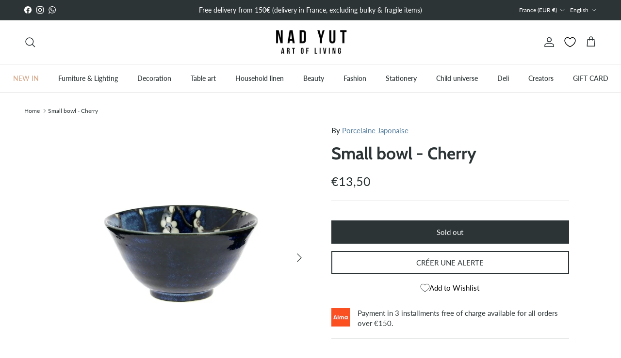

--- FILE ---
content_type: text/html; charset=utf-8
request_url: https://www.nadyut.com/en/products/porcelaine-japonaise-petit-bol-cerisier
body_size: 54843
content:
<!doctype html>
<html class="no-js" lang="en" dir="ltr">
<head><meta charset="utf-8">
<meta name="viewport" content="width=device-width,initial-scale=1">
<title>Japanese porcelain, Small bowl - Cherry wood &ndash; Nad Yut</title><link rel="canonical" href="https://www.nadyut.com/en/products/porcelaine-japonaise-petit-bol-cerisier"><link rel="icon" href="//www.nadyut.com/cdn/shop/files/favicon_0e90157b-b552-4829-afc3-88b6e0f89657.png?crop=center&height=48&v=1648604220&width=48" type="image/png">
  <link rel="apple-touch-icon" href="//www.nadyut.com/cdn/shop/files/favicon_0e90157b-b552-4829-afc3-88b6e0f89657.png?crop=center&height=180&v=1648604220&width=180"><meta name="description" content="This small &quot;Cherry Tree&quot; bowl made of Japanese porcelain with the perfect dimensions 6 x ø 13 cm. This bowl is an excellent choice for lovers of Asian cuisine or for those who appreciate the beauty of traditional Japanese decorative items."><meta property="og:site_name" content="Nad Yut">
<meta property="og:url" content="https://www.nadyut.com/en/products/porcelaine-japonaise-petit-bol-cerisier">
<meta property="og:title" content="Japanese porcelain, Small bowl - Cherry wood">
<meta property="og:type" content="product">
<meta property="og:description" content="This small &quot;Cherry Tree&quot; bowl made of Japanese porcelain with the perfect dimensions 6 x ø 13 cm. This bowl is an excellent choice for lovers of Asian cuisine or for those who appreciate the beauty of traditional Japanese decorative items."><meta property="og:image" content="http://www.nadyut.com/cdn/shop/files/Porcelainejaponaise_Petitbol-Cerisier.jpg?crop=center&height=1200&v=1716212137&width=1200">
  <meta property="og:image:secure_url" content="https://www.nadyut.com/cdn/shop/files/Porcelainejaponaise_Petitbol-Cerisier.jpg?crop=center&height=1200&v=1716212137&width=1200">
  <meta property="og:image:width" content="2000">
  <meta property="og:image:height" content="2000"><meta property="og:price:amount" content="13,50">
  <meta property="og:price:currency" content="EUR"><meta name="twitter:card" content="summary_large_image">
<meta name="twitter:title" content="Japanese porcelain, Small bowl - Cherry wood">
<meta name="twitter:description" content="This small &quot;Cherry Tree&quot; bowl made of Japanese porcelain with the perfect dimensions 6 x ø 13 cm. This bowl is an excellent choice for lovers of Asian cuisine or for those who appreciate the beauty of traditional Japanese decorative items.">
<style>@font-face {
  font-family: Lato;
  font-weight: 400;
  font-style: normal;
  font-display: fallback;
  src: url("//www.nadyut.com/cdn/fonts/lato/lato_n4.c3b93d431f0091c8be23185e15c9d1fee1e971c5.woff2") format("woff2"),
       url("//www.nadyut.com/cdn/fonts/lato/lato_n4.d5c00c781efb195594fd2fd4ad04f7882949e327.woff") format("woff");
}
@font-face {
  font-family: Lato;
  font-weight: 700;
  font-style: normal;
  font-display: fallback;
  src: url("//www.nadyut.com/cdn/fonts/lato/lato_n7.900f219bc7337bc57a7a2151983f0a4a4d9d5dcf.woff2") format("woff2"),
       url("//www.nadyut.com/cdn/fonts/lato/lato_n7.a55c60751adcc35be7c4f8a0313f9698598612ee.woff") format("woff");
}
@font-face {
  font-family: Lato;
  font-weight: 500;
  font-style: normal;
  font-display: fallback;
  src: url("//www.nadyut.com/cdn/fonts/lato/lato_n5.b2fec044fbe05725e71d90882e5f3b21dae2efbd.woff2") format("woff2"),
       url("//www.nadyut.com/cdn/fonts/lato/lato_n5.f25a9a5c73ff9372e69074488f99e8ac702b5447.woff") format("woff");
}
@font-face {
  font-family: Lato;
  font-weight: 400;
  font-style: italic;
  font-display: fallback;
  src: url("//www.nadyut.com/cdn/fonts/lato/lato_i4.09c847adc47c2fefc3368f2e241a3712168bc4b6.woff2") format("woff2"),
       url("//www.nadyut.com/cdn/fonts/lato/lato_i4.3c7d9eb6c1b0a2bf62d892c3ee4582b016d0f30c.woff") format("woff");
}
@font-face {
  font-family: Lato;
  font-weight: 700;
  font-style: italic;
  font-display: fallback;
  src: url("//www.nadyut.com/cdn/fonts/lato/lato_i7.16ba75868b37083a879b8dd9f2be44e067dfbf92.woff2") format("woff2"),
       url("//www.nadyut.com/cdn/fonts/lato/lato_i7.4c07c2b3b7e64ab516aa2f2081d2bb0366b9dce8.woff") format("woff");
}
@font-face {
  font-family: Cabin;
  font-weight: 700;
  font-style: normal;
  font-display: fallback;
  src: url("//www.nadyut.com/cdn/fonts/cabin/cabin_n7.255204a342bfdbc9ae2017bd4e6a90f8dbb2f561.woff2") format("woff2"),
       url("//www.nadyut.com/cdn/fonts/cabin/cabin_n7.e2afa22a0d0f4b64da3569c990897429d40ff5c0.woff") format("woff");
}
@font-face {
  font-family: Lato;
  font-weight: 400;
  font-style: normal;
  font-display: fallback;
  src: url("//www.nadyut.com/cdn/fonts/lato/lato_n4.c3b93d431f0091c8be23185e15c9d1fee1e971c5.woff2") format("woff2"),
       url("//www.nadyut.com/cdn/fonts/lato/lato_n4.d5c00c781efb195594fd2fd4ad04f7882949e327.woff") format("woff");
}
@font-face {
  font-family: Lato;
  font-weight: 500;
  font-style: normal;
  font-display: fallback;
  src: url("//www.nadyut.com/cdn/fonts/lato/lato_n5.b2fec044fbe05725e71d90882e5f3b21dae2efbd.woff2") format("woff2"),
       url("//www.nadyut.com/cdn/fonts/lato/lato_n5.f25a9a5c73ff9372e69074488f99e8ac702b5447.woff") format("woff");
}
@font-face {
  font-family: Lato;
  font-weight: 600;
  font-style: normal;
  font-display: fallback;
  src: url("//www.nadyut.com/cdn/fonts/lato/lato_n6.38d0e3b23b74a60f769c51d1df73fac96c580d59.woff2") format("woff2"),
       url("//www.nadyut.com/cdn/fonts/lato/lato_n6.3365366161bdcc36a3f97cfbb23954d8c4bf4079.woff") format("woff");
}
:root {
  --page-container-width:          1780px;
  --reading-container-width:       720px;
  --divider-opacity:               0.14;
  --gutter-large:                  30px;
  --gutter-desktop:                20px;
  --gutter-mobile:                 16px;
  --section-padding:               50px;
  --larger-section-padding:        80px;
  --larger-section-padding-mobile: 60px;
  --largest-section-padding:       110px;
  --aos-animate-duration:          0.6s;

  --base-font-family:              Lato, sans-serif;
  --base-font-weight:              400;
  --base-font-style:               normal;
  --heading-font-family:           Cabin, sans-serif;
  --heading-font-weight:           700;
  --heading-font-style:            normal;
  --logo-font-family:              Lato, sans-serif;
  --logo-font-weight:              400;
  --logo-font-style:               normal;
  --nav-font-family:               Lato, sans-serif;
  --nav-font-weight:               500;
  --nav-font-style:                normal;

  --base-text-size:15px;
  --base-line-height:              1.6;
  --input-text-size:16px;
  --smaller-text-size-1:12px;
  --smaller-text-size-2:14px;
  --smaller-text-size-3:12px;
  --smaller-text-size-4:11px;
  --larger-text-size:35px;
  --super-large-text-size:61px;
  --super-large-mobile-text-size:28px;
  --larger-mobile-text-size:28px;
  --logo-text-size:24px;--btn-letter-spacing: normal;
    --btn-text-transform: none;
    --button-text-size:  15px;
    --quickbuy-button-text-size: 14px;
    --small-feature-link-font-size: 1em;
    --input-btn-padding-top:             1em;
    --input-btn-padding-bottom:          1em;--heading-text-transform:none;
  --nav-text-size:                      14px;
  --mobile-menu-font-weight:            inherit;

  --body-bg-color:                      255 255 255;
  --bg-color:                           255 255 255;
  --body-text-color:                    44 52 54;
  --text-color:                         44 52 54;

  --header-text-col:                    #2c3436;--header-text-hover-col:             var(--main-nav-link-hover-col);--header-bg-col:                     #ffffff;
  --heading-color:                     44 52 54;
  --body-heading-color:                44 52 54;
  --heading-divider-col:               #e2e2e2;

  --logo-col:                          #2c3436;
  --main-nav-bg:                       #ffffff;
  --main-nav-link-col:                 #2c3436;
  --main-nav-link-hover-col:           #2c3436;
  --main-nav-link-featured-col:        #d6aa8d;

  --link-color:                        84 125 158;
  --body-link-color:                   84 125 158;

  --btn-bg-color:                        44 52 54;
  --btn-bg-hover-color:                  44 52 54;
  --btn-border-color:                    44 52 54;
  --btn-border-hover-color:              44 52 54;
  --btn-text-color:                      255 255 255;
  --btn-text-hover-color:                255 255 255;--btn-alt-bg-color:                    255 255 255;
  --btn-alt-text-color:                  44 52 54;
  --btn-alt-border-color:                44 52 54;
  --btn-alt-border-hover-color:          44 52 54;--btn-ter-bg-color:                    235 235 235;
  --btn-ter-text-color:                  0 0 0;
  --btn-ter-bg-hover-color:              44 52 54;
  --btn-ter-text-hover-color:            255 255 255;--btn-border-radius: 0;--color-scheme-default:                             #ffffff;
  --color-scheme-default-color:                       255 255 255;
  --color-scheme-default-text-color:                  44 52 54;
  --color-scheme-default-head-color:                  44 52 54;
  --color-scheme-default-link-color:                  84 125 158;
  --color-scheme-default-btn-text-color:              255 255 255;
  --color-scheme-default-btn-text-hover-color:        255 255 255;
  --color-scheme-default-btn-bg-color:                44 52 54;
  --color-scheme-default-btn-bg-hover-color:          44 52 54;
  --color-scheme-default-btn-border-color:            44 52 54;
  --color-scheme-default-btn-border-hover-color:      44 52 54;
  --color-scheme-default-btn-alt-text-color:          44 52 54;
  --color-scheme-default-btn-alt-bg-color:            255 255 255;
  --color-scheme-default-btn-alt-border-color:        44 52 54;
  --color-scheme-default-btn-alt-border-hover-color:  44 52 54;

  --color-scheme-1:                             #ffffff;
  --color-scheme-1-color:                       255 255 255;
  --color-scheme-1-text-color:                  44 52 54;
  --color-scheme-1-head-color:                  44 52 54;
  --color-scheme-1-link-color:                  23 23 23;
  --color-scheme-1-btn-text-color:              255 255 255;
  --color-scheme-1-btn-text-hover-color:        255 255 255;
  --color-scheme-1-btn-bg-color:                35 35 35;
  --color-scheme-1-btn-bg-hover-color:          0 0 0;
  --color-scheme-1-btn-border-color:            35 35 35;
  --color-scheme-1-btn-border-hover-color:      0 0 0;
  --color-scheme-1-btn-alt-text-color:          35 35 35;
  --color-scheme-1-btn-alt-bg-color:            255 255 255;
  --color-scheme-1-btn-alt-border-color:        35 35 35;
  --color-scheme-1-btn-alt-border-hover-color:  35 35 35;

  --color-scheme-2:                             #2c3436;
  --color-scheme-2-color:                       44 52 54;
  --color-scheme-2-text-color:                  255 255 255;
  --color-scheme-2-head-color:                  255 255 255;
  --color-scheme-2-link-color:                  255 255 255;
  --color-scheme-2-btn-text-color:              23 23 23;
  --color-scheme-2-btn-text-hover-color:        23 23 23;
  --color-scheme-2-btn-bg-color:                255 255 255;
  --color-scheme-2-btn-bg-hover-color:          226 226 226;
  --color-scheme-2-btn-border-color:            255 255 255;
  --color-scheme-2-btn-border-hover-color:      226 226 226;
  --color-scheme-2-btn-alt-text-color:          23 23 23;
  --color-scheme-2-btn-alt-bg-color:            255 255 255;
  --color-scheme-2-btn-alt-border-color:        23 23 23;
  --color-scheme-2-btn-alt-border-hover-color:  23 23 23;

  /* Shop Pay payment terms */
  --payment-terms-background-color:    #ffffff;--quickbuy-bg: 255 255 255;--body-input-background-color:       rgb(var(--body-bg-color));
  --input-background-color:            rgb(var(--body-bg-color));
  --body-input-text-color:             var(--body-text-color);
  --input-text-color:                  var(--body-text-color);
  --body-input-border-color:           rgb(202, 204, 205);
  --input-border-color:                rgb(202, 204, 205);
  --input-border-color-hover:          rgb(139, 143, 144);
  --input-border-color-active:         rgb(44, 52, 54);

  --swatch-cross-svg:                  url("data:image/svg+xml,%3Csvg xmlns='http://www.w3.org/2000/svg' width='240' height='240' viewBox='0 0 24 24' fill='none' stroke='rgb(202, 204, 205)' stroke-width='0.09' preserveAspectRatio='none' %3E%3Cline x1='24' y1='0' x2='0' y2='24'%3E%3C/line%3E%3C/svg%3E");
  --swatch-cross-hover:                url("data:image/svg+xml,%3Csvg xmlns='http://www.w3.org/2000/svg' width='240' height='240' viewBox='0 0 24 24' fill='none' stroke='rgb(139, 143, 144)' stroke-width='0.09' preserveAspectRatio='none' %3E%3Cline x1='24' y1='0' x2='0' y2='24'%3E%3C/line%3E%3C/svg%3E");
  --swatch-cross-active:               url("data:image/svg+xml,%3Csvg xmlns='http://www.w3.org/2000/svg' width='240' height='240' viewBox='0 0 24 24' fill='none' stroke='rgb(44, 52, 54)' stroke-width='0.09' preserveAspectRatio='none' %3E%3Cline x1='24' y1='0' x2='0' y2='24'%3E%3C/line%3E%3C/svg%3E");

  --footer-divider-col:                #e4e4e4;
  --footer-text-col:                   255 255 255;
  --footer-heading-col:                255 255 255;
  --footer-bg:                         #2c3436;--product-label-overlay-justify: flex-start;--product-label-overlay-align: flex-start;--product-label-overlay-reduction-text:   #ffffff;
  --product-label-overlay-reduction-bg:     #df6441;
  --product-label-overlay-stock-text:       #ffffff;
  --product-label-overlay-stock-bg:         #4c4c4b;
  --product-label-overlay-new-text:         #808284;
  --product-label-overlay-new-bg:           #ffffff;
  --product-label-overlay-meta-text:        #2c3436;
  --product-label-overlay-meta-bg:          #66ff65;
  --product-label-sale-text:                #df5641;
  --product-label-sold-text:                #df5641;
  --product-label-preorder-text:            #60a57e;

  --product-block-crop-align:               center;

  
  --product-block-price-align:              center;
  --product-block-price-item-margin-start:  .25rem;
  --product-block-price-item-margin-end:    .25rem;
  

  --collection-block-image-position:   center center;

  --swatch-picker-image-size:          70px;
  --swatch-crop-align:                 center center;

  --image-overlay-text-color:          255 255 255;--image-overlay-bg:                  rgba(23, 23, 23, 0.1);
  --image-overlay-shadow-start:        rgb(0 0 0 / 0.15);
  --image-overlay-box-opacity:         0.9;.image-overlay--bg-box .text-overlay .text-overlay__text {
      --image-overlay-box-bg: 255 255 255;
      --heading-color: var(--body-heading-color);
      --text-color: var(--body-text-color);
      --link-color: var(--body-link-color);
    }--product-inventory-ok-box-color:            #f2faf0;
  --product-inventory-ok-text-color:           #108043;
  --product-inventory-ok-icon-box-fill-color:  #fff;
  --product-inventory-low-box-color:           #fcf1cd;
  --product-inventory-low-text-color:          #dd9a1a;
  --product-inventory-low-icon-box-fill-color: #fff;
  --product-inventory-low-text-color-channels: 16, 128, 67;
  --product-inventory-ok-text-color-channels:  221, 154, 26;

  --rating-star-color: 246 165 41;
}::selection {
    background: rgb(var(--body-heading-color));
    color: rgb(var(--body-bg-color));
  }
  ::-moz-selection {
    background: rgb(var(--body-heading-color));
    color: rgb(var(--body-bg-color));
  }.use-color-scheme--default {
  --product-label-sale-text:           #df5641;
  --product-label-sold-text:           #df5641;
  --product-label-preorder-text:       #60a57e;
  --input-background-color:            rgb(var(--body-bg-color));
  --input-text-color:                  var(--body-input-text-color);
  --input-border-color:                rgb(202, 204, 205);
  --input-border-color-hover:          rgb(139, 143, 144);
  --input-border-color-active:         rgb(44, 52, 54);
}</style>

  <link href="//www.nadyut.com/cdn/shop/t/21/assets/main.css?v=155629054497702245621734194567" rel="stylesheet" type="text/css" media="all" />
<link rel="preload" as="font" href="//www.nadyut.com/cdn/fonts/lato/lato_n4.c3b93d431f0091c8be23185e15c9d1fee1e971c5.woff2" type="font/woff2" crossorigin><link rel="preload" as="font" href="//www.nadyut.com/cdn/fonts/cabin/cabin_n7.255204a342bfdbc9ae2017bd4e6a90f8dbb2f561.woff2" type="font/woff2" crossorigin><script>
    document.documentElement.className = document.documentElement.className.replace('no-js', 'js');

    window.theme = {
      info: {
        name: 'Symmetry',
        version: '7.3.0'
      },
      device: {
        hasTouch: window.matchMedia('(any-pointer: coarse)').matches,
        hasHover: window.matchMedia('(hover: hover)').matches
      },
      mediaQueries: {
        md: '(min-width: 768px)',
        productMediaCarouselBreak: '(min-width: 1041px)'
      },
      routes: {
        base: 'https://www.nadyut.com',
        cart: '/en/cart',
        cartAdd: '/en/cart/add.js',
        cartUpdate: '/en/cart/update.js',
        predictiveSearch: '/en/search/suggest'
      },
      strings: {
        cartTermsConfirmation: "You must agree to the terms and conditions before continuing.",
        cartItemsQuantityError: "You can only add [QUANTITY] of this item to your cart.",
        generalSearchViewAll: "View all search results",
        noStock: "Sold out",
        noVariant: "Unavailable",
        productsProductChooseA: "Choose a",
        generalSearchPages: "Pages",
        generalSearchNoResultsWithoutTerms: "Sorry, we couldnʼt find any results",
        shippingCalculator: {
          singleRate: "There is one shipping rate for this destination:",
          multipleRates: "There are multiple shipping rates for this destination:",
          noRates: "We do not ship to this destination."
        }
      },
      settings: {
        moneyWithCurrencyFormat: "€{{amount_with_comma_separator}} EUR",
        cartType: "drawer",
        afterAddToCart: "drawer",
        quickbuyStyle: "button",
        externalLinksNewTab: true,
        internalLinksSmoothScroll: true
      }
    }

    theme.inlineNavigationCheck = function() {
      var pageHeader = document.querySelector('.pageheader'),
          inlineNavContainer = pageHeader.querySelector('.logo-area__left__inner'),
          inlineNav = inlineNavContainer.querySelector('.navigation--left');
      if (inlineNav && getComputedStyle(inlineNav).display != 'none') {
        var inlineMenuCentered = document.querySelector('.pageheader--layout-inline-menu-center'),
            logoContainer = document.querySelector('.logo-area__middle__inner');
        if(inlineMenuCentered) {
          var rightWidth = document.querySelector('.logo-area__right__inner').clientWidth,
              middleWidth = logoContainer.clientWidth,
              logoArea = document.querySelector('.logo-area'),
              computedLogoAreaStyle = getComputedStyle(logoArea),
              logoAreaInnerWidth = logoArea.clientWidth - Math.ceil(parseFloat(computedLogoAreaStyle.paddingLeft)) - Math.ceil(parseFloat(computedLogoAreaStyle.paddingRight)),
              availableNavWidth = logoAreaInnerWidth - Math.max(rightWidth, middleWidth) * 2 - 40;
          inlineNavContainer.style.maxWidth = availableNavWidth + 'px';
        }

        var firstInlineNavLink = inlineNav.querySelector('.navigation__item:first-child'),
            lastInlineNavLink = inlineNav.querySelector('.navigation__item:last-child');
        if (lastInlineNavLink) {
          var inlineNavWidth = null;
          if(document.querySelector('html[dir=rtl]')) {
            inlineNavWidth = firstInlineNavLink.offsetLeft - lastInlineNavLink.offsetLeft + firstInlineNavLink.offsetWidth;
          } else {
            inlineNavWidth = lastInlineNavLink.offsetLeft - firstInlineNavLink.offsetLeft + lastInlineNavLink.offsetWidth;
          }
          if (inlineNavContainer.offsetWidth >= inlineNavWidth) {
            pageHeader.classList.add('pageheader--layout-inline-permitted');
            var tallLogo = logoContainer.clientHeight > lastInlineNavLink.clientHeight + 20;
            if (tallLogo) {
              inlineNav.classList.add('navigation--tight-underline');
            } else {
              inlineNav.classList.remove('navigation--tight-underline');
            }
          } else {
            pageHeader.classList.remove('pageheader--layout-inline-permitted');
          }
        }
      }
    };

    theme.setInitialHeaderHeightProperty = () => {
      const section = document.querySelector('.section-header');
      if (section) {
        document.documentElement.style.setProperty('--theme-header-height', Math.ceil(section.clientHeight) + 'px');
      }
    };
  </script>

  <script src="//www.nadyut.com/cdn/shop/t/21/assets/main.js?v=71597228913418551581734194567" defer></script>

  <script>window.performance && window.performance.mark && window.performance.mark('shopify.content_for_header.start');</script><meta name="google-site-verification" content="mKKJQO0NFBF9Jpj7uuWLcWs0Y7GyrG19STzHJTdQy5s">
<meta name="google-site-verification" content="QKNNmSkqjkAVzsACqJa8DIyZJfJSMzwqA_xWzScD92o">
<meta name="facebook-domain-verification" content="6p8aapkhid1q00hi12ns68limp8gsw">
<meta id="shopify-digital-wallet" name="shopify-digital-wallet" content="/16210526262/digital_wallets/dialog">
<meta name="shopify-checkout-api-token" content="c83f7dd7a0091cc4f18ec3d083f76e08">
<meta id="in-context-paypal-metadata" data-shop-id="16210526262" data-venmo-supported="false" data-environment="production" data-locale="en_US" data-paypal-v4="true" data-currency="EUR">
<link rel="alternate" hreflang="x-default" href="https://www.nadyut.com/products/porcelaine-japonaise-petit-bol-cerisier">
<link rel="alternate" hreflang="fr" href="https://www.nadyut.com/products/porcelaine-japonaise-petit-bol-cerisier">
<link rel="alternate" hreflang="en" href="https://www.nadyut.com/en/products/porcelaine-japonaise-petit-bol-cerisier">
<link rel="alternate" type="application/json+oembed" href="https://www.nadyut.com/en/products/porcelaine-japonaise-petit-bol-cerisier.oembed">
<script async="async" src="/checkouts/internal/preloads.js?locale=en-FR"></script>
<script id="shopify-features" type="application/json">{"accessToken":"c83f7dd7a0091cc4f18ec3d083f76e08","betas":["rich-media-storefront-analytics"],"domain":"www.nadyut.com","predictiveSearch":true,"shopId":16210526262,"locale":"en"}</script>
<script>var Shopify = Shopify || {};
Shopify.shop = "la-maison-by-nad-yuht.myshopify.com";
Shopify.locale = "en";
Shopify.currency = {"active":"EUR","rate":"1.0"};
Shopify.country = "FR";
Shopify.theme = {"name":"Nad Yut - 2025","id":176191832405,"schema_name":"Symmetry","schema_version":"7.3.0","theme_store_id":568,"role":"main"};
Shopify.theme.handle = "null";
Shopify.theme.style = {"id":null,"handle":null};
Shopify.cdnHost = "www.nadyut.com/cdn";
Shopify.routes = Shopify.routes || {};
Shopify.routes.root = "/en/";</script>
<script type="module">!function(o){(o.Shopify=o.Shopify||{}).modules=!0}(window);</script>
<script>!function(o){function n(){var o=[];function n(){o.push(Array.prototype.slice.apply(arguments))}return n.q=o,n}var t=o.Shopify=o.Shopify||{};t.loadFeatures=n(),t.autoloadFeatures=n()}(window);</script>
<script id="shop-js-analytics" type="application/json">{"pageType":"product"}</script>
<script defer="defer" async type="module" src="//www.nadyut.com/cdn/shopifycloud/shop-js/modules/v2/client.init-shop-cart-sync_C5BV16lS.en.esm.js"></script>
<script defer="defer" async type="module" src="//www.nadyut.com/cdn/shopifycloud/shop-js/modules/v2/chunk.common_CygWptCX.esm.js"></script>
<script type="module">
  await import("//www.nadyut.com/cdn/shopifycloud/shop-js/modules/v2/client.init-shop-cart-sync_C5BV16lS.en.esm.js");
await import("//www.nadyut.com/cdn/shopifycloud/shop-js/modules/v2/chunk.common_CygWptCX.esm.js");

  window.Shopify.SignInWithShop?.initShopCartSync?.({"fedCMEnabled":true,"windoidEnabled":true});

</script>
<script>(function() {
  var isLoaded = false;
  function asyncLoad() {
    if (isLoaded) return;
    isLoaded = true;
    var urls = ["\/\/swymv3free-01.azureedge.net\/code\/swym-shopify.js?shop=la-maison-by-nad-yuht.myshopify.com","https:\/\/maps.boxtal.com\/api\/v2\/maps-shopify\/script.js?shopId=45299\u0026shop=la-maison-by-nad-yuht.myshopify.com","\/\/cdn.shopify.com\/proxy\/cccfcb1da4d6a06762081f945c2b8bfb15fab77c94b99024fcd69dfc93a2c34a\/ultimaterecentlyviewed.com\/script_tag.min.js?shop=la-maison-by-nad-yuht.myshopify.com\u0026sp-cache-control=cHVibGljLCBtYXgtYWdlPTkwMA","https:\/\/storage.nfcube.com\/instafeed-e432dd3e776d44ab27429c325a15bed7.js?shop=la-maison-by-nad-yuht.myshopify.com","https:\/\/timer.good-apps.co\/storage\/js\/good_apps_timer-la-maison-by-nad-yuht.myshopify.com.js?ver=62\u0026shop=la-maison-by-nad-yuht.myshopify.com"];
    for (var i = 0; i < urls.length; i++) {
      var s = document.createElement('script');
      s.type = 'text/javascript';
      s.async = true;
      s.src = urls[i];
      var x = document.getElementsByTagName('script')[0];
      x.parentNode.insertBefore(s, x);
    }
  };
  if(window.attachEvent) {
    window.attachEvent('onload', asyncLoad);
  } else {
    window.addEventListener('load', asyncLoad, false);
  }
})();</script>
<script id="__st">var __st={"a":16210526262,"offset":3600,"reqid":"1cb6052d-242e-4bd7-9c5e-641427806720-1768609343","pageurl":"www.nadyut.com\/en\/products\/porcelaine-japonaise-petit-bol-cerisier","u":"d6acda6277af","p":"product","rtyp":"product","rid":6088772124852};</script>
<script>window.ShopifyPaypalV4VisibilityTracking = true;</script>
<script id="captcha-bootstrap">!function(){'use strict';const t='contact',e='account',n='new_comment',o=[[t,t],['blogs',n],['comments',n],[t,'customer']],c=[[e,'customer_login'],[e,'guest_login'],[e,'recover_customer_password'],[e,'create_customer']],r=t=>t.map((([t,e])=>`form[action*='/${t}']:not([data-nocaptcha='true']) input[name='form_type'][value='${e}']`)).join(','),a=t=>()=>t?[...document.querySelectorAll(t)].map((t=>t.form)):[];function s(){const t=[...o],e=r(t);return a(e)}const i='password',u='form_key',d=['recaptcha-v3-token','g-recaptcha-response','h-captcha-response',i],f=()=>{try{return window.sessionStorage}catch{return}},m='__shopify_v',_=t=>t.elements[u];function p(t,e,n=!1){try{const o=window.sessionStorage,c=JSON.parse(o.getItem(e)),{data:r}=function(t){const{data:e,action:n}=t;return t[m]||n?{data:e,action:n}:{data:t,action:n}}(c);for(const[e,n]of Object.entries(r))t.elements[e]&&(t.elements[e].value=n);n&&o.removeItem(e)}catch(o){console.error('form repopulation failed',{error:o})}}const l='form_type',E='cptcha';function T(t){t.dataset[E]=!0}const w=window,h=w.document,L='Shopify',v='ce_forms',y='captcha';let A=!1;((t,e)=>{const n=(g='f06e6c50-85a8-45c8-87d0-21a2b65856fe',I='https://cdn.shopify.com/shopifycloud/storefront-forms-hcaptcha/ce_storefront_forms_captcha_hcaptcha.v1.5.2.iife.js',D={infoText:'Protected by hCaptcha',privacyText:'Privacy',termsText:'Terms'},(t,e,n)=>{const o=w[L][v],c=o.bindForm;if(c)return c(t,g,e,D).then(n);var r;o.q.push([[t,g,e,D],n]),r=I,A||(h.body.append(Object.assign(h.createElement('script'),{id:'captcha-provider',async:!0,src:r})),A=!0)});var g,I,D;w[L]=w[L]||{},w[L][v]=w[L][v]||{},w[L][v].q=[],w[L][y]=w[L][y]||{},w[L][y].protect=function(t,e){n(t,void 0,e),T(t)},Object.freeze(w[L][y]),function(t,e,n,w,h,L){const[v,y,A,g]=function(t,e,n){const i=e?o:[],u=t?c:[],d=[...i,...u],f=r(d),m=r(i),_=r(d.filter((([t,e])=>n.includes(e))));return[a(f),a(m),a(_),s()]}(w,h,L),I=t=>{const e=t.target;return e instanceof HTMLFormElement?e:e&&e.form},D=t=>v().includes(t);t.addEventListener('submit',(t=>{const e=I(t);if(!e)return;const n=D(e)&&!e.dataset.hcaptchaBound&&!e.dataset.recaptchaBound,o=_(e),c=g().includes(e)&&(!o||!o.value);(n||c)&&t.preventDefault(),c&&!n&&(function(t){try{if(!f())return;!function(t){const e=f();if(!e)return;const n=_(t);if(!n)return;const o=n.value;o&&e.removeItem(o)}(t);const e=Array.from(Array(32),(()=>Math.random().toString(36)[2])).join('');!function(t,e){_(t)||t.append(Object.assign(document.createElement('input'),{type:'hidden',name:u})),t.elements[u].value=e}(t,e),function(t,e){const n=f();if(!n)return;const o=[...t.querySelectorAll(`input[type='${i}']`)].map((({name:t})=>t)),c=[...d,...o],r={};for(const[a,s]of new FormData(t).entries())c.includes(a)||(r[a]=s);n.setItem(e,JSON.stringify({[m]:1,action:t.action,data:r}))}(t,e)}catch(e){console.error('failed to persist form',e)}}(e),e.submit())}));const S=(t,e)=>{t&&!t.dataset[E]&&(n(t,e.some((e=>e===t))),T(t))};for(const o of['focusin','change'])t.addEventListener(o,(t=>{const e=I(t);D(e)&&S(e,y())}));const B=e.get('form_key'),M=e.get(l),P=B&&M;t.addEventListener('DOMContentLoaded',(()=>{const t=y();if(P)for(const e of t)e.elements[l].value===M&&p(e,B);[...new Set([...A(),...v().filter((t=>'true'===t.dataset.shopifyCaptcha))])].forEach((e=>S(e,t)))}))}(h,new URLSearchParams(w.location.search),n,t,e,['guest_login'])})(!0,!0)}();</script>
<script integrity="sha256-4kQ18oKyAcykRKYeNunJcIwy7WH5gtpwJnB7kiuLZ1E=" data-source-attribution="shopify.loadfeatures" defer="defer" src="//www.nadyut.com/cdn/shopifycloud/storefront/assets/storefront/load_feature-a0a9edcb.js" crossorigin="anonymous"></script>
<script data-source-attribution="shopify.dynamic_checkout.dynamic.init">var Shopify=Shopify||{};Shopify.PaymentButton=Shopify.PaymentButton||{isStorefrontPortableWallets:!0,init:function(){window.Shopify.PaymentButton.init=function(){};var t=document.createElement("script");t.src="https://www.nadyut.com/cdn/shopifycloud/portable-wallets/latest/portable-wallets.en.js",t.type="module",document.head.appendChild(t)}};
</script>
<script data-source-attribution="shopify.dynamic_checkout.buyer_consent">
  function portableWalletsHideBuyerConsent(e){var t=document.getElementById("shopify-buyer-consent"),n=document.getElementById("shopify-subscription-policy-button");t&&n&&(t.classList.add("hidden"),t.setAttribute("aria-hidden","true"),n.removeEventListener("click",e))}function portableWalletsShowBuyerConsent(e){var t=document.getElementById("shopify-buyer-consent"),n=document.getElementById("shopify-subscription-policy-button");t&&n&&(t.classList.remove("hidden"),t.removeAttribute("aria-hidden"),n.addEventListener("click",e))}window.Shopify?.PaymentButton&&(window.Shopify.PaymentButton.hideBuyerConsent=portableWalletsHideBuyerConsent,window.Shopify.PaymentButton.showBuyerConsent=portableWalletsShowBuyerConsent);
</script>
<script data-source-attribution="shopify.dynamic_checkout.cart.bootstrap">document.addEventListener("DOMContentLoaded",(function(){function t(){return document.querySelector("shopify-accelerated-checkout-cart, shopify-accelerated-checkout")}if(t())Shopify.PaymentButton.init();else{new MutationObserver((function(e,n){t()&&(Shopify.PaymentButton.init(),n.disconnect())})).observe(document.body,{childList:!0,subtree:!0})}}));
</script>
<script id='scb4127' type='text/javascript' async='' src='https://www.nadyut.com/cdn/shopifycloud/privacy-banner/storefront-banner.js'></script><link id="shopify-accelerated-checkout-styles" rel="stylesheet" media="screen" href="https://www.nadyut.com/cdn/shopifycloud/portable-wallets/latest/accelerated-checkout-backwards-compat.css" crossorigin="anonymous">
<style id="shopify-accelerated-checkout-cart">
        #shopify-buyer-consent {
  margin-top: 1em;
  display: inline-block;
  width: 100%;
}

#shopify-buyer-consent.hidden {
  display: none;
}

#shopify-subscription-policy-button {
  background: none;
  border: none;
  padding: 0;
  text-decoration: underline;
  font-size: inherit;
  cursor: pointer;
}

#shopify-subscription-policy-button::before {
  box-shadow: none;
}

      </style>

<script>window.performance && window.performance.mark && window.performance.mark('shopify.content_for_header.end');</script>
<!-- CC Custom Head Start --><!-- CC Custom Head End --><!-- BEGIN app block: shopify://apps/scroll-freely/blocks/scroll-freely/ab81353f-60e9-48db-81f5-5b6037635a06 --><script src=https://cdn.shopify.com/extensions/019bc065-b7e6-75a6-8f05-f736a16cd28f/eo_sh_loadmoreinfinitescroll-643/assets/eosh-loadmoreAndinfinitescroll.js defer="defer"></script>


  
<script src=https://cdn.shopify.com/extensions/019bc065-b7e6-75a6-8f05-f736a16cd28f/eo_sh_loadmoreinfinitescroll-643/assets/eosh-storefront.js defer="defer"></script>

<!-- END app block --><!-- BEGIN app block: shopify://apps/rt-page-speed-booster/blocks/app-embed/4a6fa896-93b0-4e15-9d32-c2311aca53bb --><script>
  window.roarJs = window.roarJs || {};
  roarJs.QuicklinkConfig = {
    metafields: {
      shop: "la-maison-by-nad-yuht.myshopify.com",
      settings: {"customized":{"enabled":"0","option":"intensity","intensity":"150"},"mobile":{"enabled":"0","option":"intensity","intensity":"150"}},
      moneyFormat: "€{{amount_with_comma_separator}}"
    }
  }
</script>
<script src='https://cdn.shopify.com/extensions/019b6b0f-4023-7492-aa67-5410b9565fa4/booster-2/assets/quicklink.js' defer></script>


<!-- END app block --><script src="https://cdn.shopify.com/extensions/1f805629-c1d3-44c5-afa0-f2ef641295ef/booster-page-speed-optimizer-1/assets/speed-embed.js" type="text/javascript" defer="defer"></script>
<script src="https://cdn.shopify.com/extensions/019b2cf2-4331-7e7c-b996-c258d3feabbb/ultimate-recently-viewed-51/assets/urv.js" type="text/javascript" defer="defer"></script>
<link href="https://cdn.shopify.com/extensions/019b2cf2-4331-7e7c-b996-c258d3feabbb/ultimate-recently-viewed-51/assets/urv.css" rel="stylesheet" type="text/css" media="all">
<script src="https://cdn.shopify.com/extensions/019ab370-3427-7dfe-9e9e-e24647f8564c/cartbite-75/assets/cartbite-embed.js" type="text/javascript" defer="defer"></script>
<link href="https://cdn.shopify.com/extensions/019b6b0f-4023-7492-aa67-5410b9565fa4/booster-2/assets/quicklink.css" rel="stylesheet" type="text/css" media="all">
<link href="https://cdn.shopify.com/extensions/019bc237-e6a0-75fa-a84b-a22337af908e/swish-formerly-wishlist-king-218/assets/component-wishlist-button-block.css" rel="stylesheet" type="text/css" media="all">
<link href="https://monorail-edge.shopifysvc.com" rel="dns-prefetch">
<script>(function(){if ("sendBeacon" in navigator && "performance" in window) {try {var session_token_from_headers = performance.getEntriesByType('navigation')[0].serverTiming.find(x => x.name == '_s').description;} catch {var session_token_from_headers = undefined;}var session_cookie_matches = document.cookie.match(/_shopify_s=([^;]*)/);var session_token_from_cookie = session_cookie_matches && session_cookie_matches.length === 2 ? session_cookie_matches[1] : "";var session_token = session_token_from_headers || session_token_from_cookie || "";function handle_abandonment_event(e) {var entries = performance.getEntries().filter(function(entry) {return /monorail-edge.shopifysvc.com/.test(entry.name);});if (!window.abandonment_tracked && entries.length === 0) {window.abandonment_tracked = true;var currentMs = Date.now();var navigation_start = performance.timing.navigationStart;var payload = {shop_id: 16210526262,url: window.location.href,navigation_start,duration: currentMs - navigation_start,session_token,page_type: "product"};window.navigator.sendBeacon("https://monorail-edge.shopifysvc.com/v1/produce", JSON.stringify({schema_id: "online_store_buyer_site_abandonment/1.1",payload: payload,metadata: {event_created_at_ms: currentMs,event_sent_at_ms: currentMs}}));}}window.addEventListener('pagehide', handle_abandonment_event);}}());</script>
<script id="web-pixels-manager-setup">(function e(e,d,r,n,o){if(void 0===o&&(o={}),!Boolean(null===(a=null===(i=window.Shopify)||void 0===i?void 0:i.analytics)||void 0===a?void 0:a.replayQueue)){var i,a;window.Shopify=window.Shopify||{};var t=window.Shopify;t.analytics=t.analytics||{};var s=t.analytics;s.replayQueue=[],s.publish=function(e,d,r){return s.replayQueue.push([e,d,r]),!0};try{self.performance.mark("wpm:start")}catch(e){}var l=function(){var e={modern:/Edge?\/(1{2}[4-9]|1[2-9]\d|[2-9]\d{2}|\d{4,})\.\d+(\.\d+|)|Firefox\/(1{2}[4-9]|1[2-9]\d|[2-9]\d{2}|\d{4,})\.\d+(\.\d+|)|Chrom(ium|e)\/(9{2}|\d{3,})\.\d+(\.\d+|)|(Maci|X1{2}).+ Version\/(15\.\d+|(1[6-9]|[2-9]\d|\d{3,})\.\d+)([,.]\d+|)( \(\w+\)|)( Mobile\/\w+|) Safari\/|Chrome.+OPR\/(9{2}|\d{3,})\.\d+\.\d+|(CPU[ +]OS|iPhone[ +]OS|CPU[ +]iPhone|CPU IPhone OS|CPU iPad OS)[ +]+(15[._]\d+|(1[6-9]|[2-9]\d|\d{3,})[._]\d+)([._]\d+|)|Android:?[ /-](13[3-9]|1[4-9]\d|[2-9]\d{2}|\d{4,})(\.\d+|)(\.\d+|)|Android.+Firefox\/(13[5-9]|1[4-9]\d|[2-9]\d{2}|\d{4,})\.\d+(\.\d+|)|Android.+Chrom(ium|e)\/(13[3-9]|1[4-9]\d|[2-9]\d{2}|\d{4,})\.\d+(\.\d+|)|SamsungBrowser\/([2-9]\d|\d{3,})\.\d+/,legacy:/Edge?\/(1[6-9]|[2-9]\d|\d{3,})\.\d+(\.\d+|)|Firefox\/(5[4-9]|[6-9]\d|\d{3,})\.\d+(\.\d+|)|Chrom(ium|e)\/(5[1-9]|[6-9]\d|\d{3,})\.\d+(\.\d+|)([\d.]+$|.*Safari\/(?![\d.]+ Edge\/[\d.]+$))|(Maci|X1{2}).+ Version\/(10\.\d+|(1[1-9]|[2-9]\d|\d{3,})\.\d+)([,.]\d+|)( \(\w+\)|)( Mobile\/\w+|) Safari\/|Chrome.+OPR\/(3[89]|[4-9]\d|\d{3,})\.\d+\.\d+|(CPU[ +]OS|iPhone[ +]OS|CPU[ +]iPhone|CPU IPhone OS|CPU iPad OS)[ +]+(10[._]\d+|(1[1-9]|[2-9]\d|\d{3,})[._]\d+)([._]\d+|)|Android:?[ /-](13[3-9]|1[4-9]\d|[2-9]\d{2}|\d{4,})(\.\d+|)(\.\d+|)|Mobile Safari.+OPR\/([89]\d|\d{3,})\.\d+\.\d+|Android.+Firefox\/(13[5-9]|1[4-9]\d|[2-9]\d{2}|\d{4,})\.\d+(\.\d+|)|Android.+Chrom(ium|e)\/(13[3-9]|1[4-9]\d|[2-9]\d{2}|\d{4,})\.\d+(\.\d+|)|Android.+(UC? ?Browser|UCWEB|U3)[ /]?(15\.([5-9]|\d{2,})|(1[6-9]|[2-9]\d|\d{3,})\.\d+)\.\d+|SamsungBrowser\/(5\.\d+|([6-9]|\d{2,})\.\d+)|Android.+MQ{2}Browser\/(14(\.(9|\d{2,})|)|(1[5-9]|[2-9]\d|\d{3,})(\.\d+|))(\.\d+|)|K[Aa][Ii]OS\/(3\.\d+|([4-9]|\d{2,})\.\d+)(\.\d+|)/},d=e.modern,r=e.legacy,n=navigator.userAgent;return n.match(d)?"modern":n.match(r)?"legacy":"unknown"}(),u="modern"===l?"modern":"legacy",c=(null!=n?n:{modern:"",legacy:""})[u],f=function(e){return[e.baseUrl,"/wpm","/b",e.hashVersion,"modern"===e.buildTarget?"m":"l",".js"].join("")}({baseUrl:d,hashVersion:r,buildTarget:u}),m=function(e){var d=e.version,r=e.bundleTarget,n=e.surface,o=e.pageUrl,i=e.monorailEndpoint;return{emit:function(e){var a=e.status,t=e.errorMsg,s=(new Date).getTime(),l=JSON.stringify({metadata:{event_sent_at_ms:s},events:[{schema_id:"web_pixels_manager_load/3.1",payload:{version:d,bundle_target:r,page_url:o,status:a,surface:n,error_msg:t},metadata:{event_created_at_ms:s}}]});if(!i)return console&&console.warn&&console.warn("[Web Pixels Manager] No Monorail endpoint provided, skipping logging."),!1;try{return self.navigator.sendBeacon.bind(self.navigator)(i,l)}catch(e){}var u=new XMLHttpRequest;try{return u.open("POST",i,!0),u.setRequestHeader("Content-Type","text/plain"),u.send(l),!0}catch(e){return console&&console.warn&&console.warn("[Web Pixels Manager] Got an unhandled error while logging to Monorail."),!1}}}}({version:r,bundleTarget:l,surface:e.surface,pageUrl:self.location.href,monorailEndpoint:e.monorailEndpoint});try{o.browserTarget=l,function(e){var d=e.src,r=e.async,n=void 0===r||r,o=e.onload,i=e.onerror,a=e.sri,t=e.scriptDataAttributes,s=void 0===t?{}:t,l=document.createElement("script"),u=document.querySelector("head"),c=document.querySelector("body");if(l.async=n,l.src=d,a&&(l.integrity=a,l.crossOrigin="anonymous"),s)for(var f in s)if(Object.prototype.hasOwnProperty.call(s,f))try{l.dataset[f]=s[f]}catch(e){}if(o&&l.addEventListener("load",o),i&&l.addEventListener("error",i),u)u.appendChild(l);else{if(!c)throw new Error("Did not find a head or body element to append the script");c.appendChild(l)}}({src:f,async:!0,onload:function(){if(!function(){var e,d;return Boolean(null===(d=null===(e=window.Shopify)||void 0===e?void 0:e.analytics)||void 0===d?void 0:d.initialized)}()){var d=window.webPixelsManager.init(e)||void 0;if(d){var r=window.Shopify.analytics;r.replayQueue.forEach((function(e){var r=e[0],n=e[1],o=e[2];d.publishCustomEvent(r,n,o)})),r.replayQueue=[],r.publish=d.publishCustomEvent,r.visitor=d.visitor,r.initialized=!0}}},onerror:function(){return m.emit({status:"failed",errorMsg:"".concat(f," has failed to load")})},sri:function(e){var d=/^sha384-[A-Za-z0-9+/=]+$/;return"string"==typeof e&&d.test(e)}(c)?c:"",scriptDataAttributes:o}),m.emit({status:"loading"})}catch(e){m.emit({status:"failed",errorMsg:(null==e?void 0:e.message)||"Unknown error"})}}})({shopId: 16210526262,storefrontBaseUrl: "https://www.nadyut.com",extensionsBaseUrl: "https://extensions.shopifycdn.com/cdn/shopifycloud/web-pixels-manager",monorailEndpoint: "https://monorail-edge.shopifysvc.com/unstable/produce_batch",surface: "storefront-renderer",enabledBetaFlags: ["2dca8a86"],webPixelsConfigList: [{"id":"3002990933","configuration":"{\"accountID\":\"la-maison-by-nad-yuht\"}","eventPayloadVersion":"v1","runtimeContext":"STRICT","scriptVersion":"5503eca56790d6863e31590c8c364ee3","type":"APP","apiClientId":12388204545,"privacyPurposes":["ANALYTICS","MARKETING","SALE_OF_DATA"],"dataSharingAdjustments":{"protectedCustomerApprovalScopes":["read_customer_email","read_customer_name","read_customer_personal_data","read_customer_phone"]}},{"id":"1649181013","configuration":"{\"tagID\":\"2614097465018\"}","eventPayloadVersion":"v1","runtimeContext":"STRICT","scriptVersion":"18031546ee651571ed29edbe71a3550b","type":"APP","apiClientId":3009811,"privacyPurposes":["ANALYTICS","MARKETING","SALE_OF_DATA"],"dataSharingAdjustments":{"protectedCustomerApprovalScopes":["read_customer_address","read_customer_email","read_customer_name","read_customer_personal_data","read_customer_phone"]}},{"id":"948830549","configuration":"{\"config\":\"{\\\"pixel_id\\\":\\\"G-8R06MDTNX2\\\",\\\"target_country\\\":\\\"FR\\\",\\\"gtag_events\\\":[{\\\"type\\\":\\\"begin_checkout\\\",\\\"action_label\\\":\\\"G-8R06MDTNX2\\\"},{\\\"type\\\":\\\"search\\\",\\\"action_label\\\":\\\"G-8R06MDTNX2\\\"},{\\\"type\\\":\\\"view_item\\\",\\\"action_label\\\":[\\\"G-8R06MDTNX2\\\",\\\"MC-0RWFWT1DEX\\\"]},{\\\"type\\\":\\\"purchase\\\",\\\"action_label\\\":[\\\"G-8R06MDTNX2\\\",\\\"MC-0RWFWT1DEX\\\"]},{\\\"type\\\":\\\"page_view\\\",\\\"action_label\\\":[\\\"G-8R06MDTNX2\\\",\\\"MC-0RWFWT1DEX\\\"]},{\\\"type\\\":\\\"add_payment_info\\\",\\\"action_label\\\":\\\"G-8R06MDTNX2\\\"},{\\\"type\\\":\\\"add_to_cart\\\",\\\"action_label\\\":\\\"G-8R06MDTNX2\\\"}],\\\"enable_monitoring_mode\\\":false}\"}","eventPayloadVersion":"v1","runtimeContext":"OPEN","scriptVersion":"b2a88bafab3e21179ed38636efcd8a93","type":"APP","apiClientId":1780363,"privacyPurposes":[],"dataSharingAdjustments":{"protectedCustomerApprovalScopes":["read_customer_address","read_customer_email","read_customer_name","read_customer_personal_data","read_customer_phone"]}},{"id":"574587221","configuration":"{\"accountID\":\"16210526262\"}","eventPayloadVersion":"v1","runtimeContext":"STRICT","scriptVersion":"3c72ff377e9d92ad2f15992c3c493e7f","type":"APP","apiClientId":5263155,"privacyPurposes":[],"dataSharingAdjustments":{"protectedCustomerApprovalScopes":["read_customer_address","read_customer_email","read_customer_name","read_customer_personal_data","read_customer_phone"]}},{"id":"431227221","configuration":"{\"pixel_id\":\"1129256327589872\",\"pixel_type\":\"facebook_pixel\",\"metaapp_system_user_token\":\"-\"}","eventPayloadVersion":"v1","runtimeContext":"OPEN","scriptVersion":"ca16bc87fe92b6042fbaa3acc2fbdaa6","type":"APP","apiClientId":2329312,"privacyPurposes":["ANALYTICS","MARKETING","SALE_OF_DATA"],"dataSharingAdjustments":{"protectedCustomerApprovalScopes":["read_customer_address","read_customer_email","read_customer_name","read_customer_personal_data","read_customer_phone"]}},{"id":"shopify-app-pixel","configuration":"{}","eventPayloadVersion":"v1","runtimeContext":"STRICT","scriptVersion":"0450","apiClientId":"shopify-pixel","type":"APP","privacyPurposes":["ANALYTICS","MARKETING"]},{"id":"shopify-custom-pixel","eventPayloadVersion":"v1","runtimeContext":"LAX","scriptVersion":"0450","apiClientId":"shopify-pixel","type":"CUSTOM","privacyPurposes":["ANALYTICS","MARKETING"]}],isMerchantRequest: false,initData: {"shop":{"name":"Nad Yut","paymentSettings":{"currencyCode":"EUR"},"myshopifyDomain":"la-maison-by-nad-yuht.myshopify.com","countryCode":"FR","storefrontUrl":"https:\/\/www.nadyut.com\/en"},"customer":null,"cart":null,"checkout":null,"productVariants":[{"price":{"amount":13.5,"currencyCode":"EUR"},"product":{"title":"Small bowl - Cherry","vendor":"Porcelaine Japonaise","id":"6088772124852","untranslatedTitle":"Small bowl - Cherry","url":"\/en\/products\/porcelaine-japonaise-petit-bol-cerisier","type":"Bowls"},"id":"37574121783476","image":{"src":"\/\/www.nadyut.com\/cdn\/shop\/files\/Porcelainejaponaise_Petitbol-Cerisier.jpg?v=1716212137"},"sku":"JAPB10","title":"Default Title","untranslatedTitle":"Default Title"}],"purchasingCompany":null},},"https://www.nadyut.com/cdn","fcfee988w5aeb613cpc8e4bc33m6693e112",{"modern":"","legacy":""},{"shopId":"16210526262","storefrontBaseUrl":"https:\/\/www.nadyut.com","extensionBaseUrl":"https:\/\/extensions.shopifycdn.com\/cdn\/shopifycloud\/web-pixels-manager","surface":"storefront-renderer","enabledBetaFlags":"[\"2dca8a86\"]","isMerchantRequest":"false","hashVersion":"fcfee988w5aeb613cpc8e4bc33m6693e112","publish":"custom","events":"[[\"page_viewed\",{}],[\"product_viewed\",{\"productVariant\":{\"price\":{\"amount\":13.5,\"currencyCode\":\"EUR\"},\"product\":{\"title\":\"Small bowl - Cherry\",\"vendor\":\"Porcelaine Japonaise\",\"id\":\"6088772124852\",\"untranslatedTitle\":\"Small bowl - Cherry\",\"url\":\"\/en\/products\/porcelaine-japonaise-petit-bol-cerisier\",\"type\":\"Bowls\"},\"id\":\"37574121783476\",\"image\":{\"src\":\"\/\/www.nadyut.com\/cdn\/shop\/files\/Porcelainejaponaise_Petitbol-Cerisier.jpg?v=1716212137\"},\"sku\":\"JAPB10\",\"title\":\"Default Title\",\"untranslatedTitle\":\"Default Title\"}}]]"});</script><script>
  window.ShopifyAnalytics = window.ShopifyAnalytics || {};
  window.ShopifyAnalytics.meta = window.ShopifyAnalytics.meta || {};
  window.ShopifyAnalytics.meta.currency = 'EUR';
  var meta = {"product":{"id":6088772124852,"gid":"gid:\/\/shopify\/Product\/6088772124852","vendor":"Porcelaine Japonaise","type":"Bowls","handle":"porcelaine-japonaise-petit-bol-cerisier","variants":[{"id":37574121783476,"price":1350,"name":"Small bowl - Cherry","public_title":null,"sku":"JAPB10"}],"remote":false},"page":{"pageType":"product","resourceType":"product","resourceId":6088772124852,"requestId":"1cb6052d-242e-4bd7-9c5e-641427806720-1768609343"}};
  for (var attr in meta) {
    window.ShopifyAnalytics.meta[attr] = meta[attr];
  }
</script>
<script class="analytics">
  (function () {
    var customDocumentWrite = function(content) {
      var jquery = null;

      if (window.jQuery) {
        jquery = window.jQuery;
      } else if (window.Checkout && window.Checkout.$) {
        jquery = window.Checkout.$;
      }

      if (jquery) {
        jquery('body').append(content);
      }
    };

    var hasLoggedConversion = function(token) {
      if (token) {
        return document.cookie.indexOf('loggedConversion=' + token) !== -1;
      }
      return false;
    }

    var setCookieIfConversion = function(token) {
      if (token) {
        var twoMonthsFromNow = new Date(Date.now());
        twoMonthsFromNow.setMonth(twoMonthsFromNow.getMonth() + 2);

        document.cookie = 'loggedConversion=' + token + '; expires=' + twoMonthsFromNow;
      }
    }

    var trekkie = window.ShopifyAnalytics.lib = window.trekkie = window.trekkie || [];
    if (trekkie.integrations) {
      return;
    }
    trekkie.methods = [
      'identify',
      'page',
      'ready',
      'track',
      'trackForm',
      'trackLink'
    ];
    trekkie.factory = function(method) {
      return function() {
        var args = Array.prototype.slice.call(arguments);
        args.unshift(method);
        trekkie.push(args);
        return trekkie;
      };
    };
    for (var i = 0; i < trekkie.methods.length; i++) {
      var key = trekkie.methods[i];
      trekkie[key] = trekkie.factory(key);
    }
    trekkie.load = function(config) {
      trekkie.config = config || {};
      trekkie.config.initialDocumentCookie = document.cookie;
      var first = document.getElementsByTagName('script')[0];
      var script = document.createElement('script');
      script.type = 'text/javascript';
      script.onerror = function(e) {
        var scriptFallback = document.createElement('script');
        scriptFallback.type = 'text/javascript';
        scriptFallback.onerror = function(error) {
                var Monorail = {
      produce: function produce(monorailDomain, schemaId, payload) {
        var currentMs = new Date().getTime();
        var event = {
          schema_id: schemaId,
          payload: payload,
          metadata: {
            event_created_at_ms: currentMs,
            event_sent_at_ms: currentMs
          }
        };
        return Monorail.sendRequest("https://" + monorailDomain + "/v1/produce", JSON.stringify(event));
      },
      sendRequest: function sendRequest(endpointUrl, payload) {
        // Try the sendBeacon API
        if (window && window.navigator && typeof window.navigator.sendBeacon === 'function' && typeof window.Blob === 'function' && !Monorail.isIos12()) {
          var blobData = new window.Blob([payload], {
            type: 'text/plain'
          });

          if (window.navigator.sendBeacon(endpointUrl, blobData)) {
            return true;
          } // sendBeacon was not successful

        } // XHR beacon

        var xhr = new XMLHttpRequest();

        try {
          xhr.open('POST', endpointUrl);
          xhr.setRequestHeader('Content-Type', 'text/plain');
          xhr.send(payload);
        } catch (e) {
          console.log(e);
        }

        return false;
      },
      isIos12: function isIos12() {
        return window.navigator.userAgent.lastIndexOf('iPhone; CPU iPhone OS 12_') !== -1 || window.navigator.userAgent.lastIndexOf('iPad; CPU OS 12_') !== -1;
      }
    };
    Monorail.produce('monorail-edge.shopifysvc.com',
      'trekkie_storefront_load_errors/1.1',
      {shop_id: 16210526262,
      theme_id: 176191832405,
      app_name: "storefront",
      context_url: window.location.href,
      source_url: "//www.nadyut.com/cdn/s/trekkie.storefront.cd680fe47e6c39ca5d5df5f0a32d569bc48c0f27.min.js"});

        };
        scriptFallback.async = true;
        scriptFallback.src = '//www.nadyut.com/cdn/s/trekkie.storefront.cd680fe47e6c39ca5d5df5f0a32d569bc48c0f27.min.js';
        first.parentNode.insertBefore(scriptFallback, first);
      };
      script.async = true;
      script.src = '//www.nadyut.com/cdn/s/trekkie.storefront.cd680fe47e6c39ca5d5df5f0a32d569bc48c0f27.min.js';
      first.parentNode.insertBefore(script, first);
    };
    trekkie.load(
      {"Trekkie":{"appName":"storefront","development":false,"defaultAttributes":{"shopId":16210526262,"isMerchantRequest":null,"themeId":176191832405,"themeCityHash":"7418817892376423294","contentLanguage":"en","currency":"EUR","eventMetadataId":"c933d061-733f-4d89-bdb5-caea9a211072"},"isServerSideCookieWritingEnabled":true,"monorailRegion":"shop_domain","enabledBetaFlags":["65f19447"]},"Session Attribution":{},"S2S":{"facebookCapiEnabled":true,"source":"trekkie-storefront-renderer","apiClientId":580111}}
    );

    var loaded = false;
    trekkie.ready(function() {
      if (loaded) return;
      loaded = true;

      window.ShopifyAnalytics.lib = window.trekkie;

      var originalDocumentWrite = document.write;
      document.write = customDocumentWrite;
      try { window.ShopifyAnalytics.merchantGoogleAnalytics.call(this); } catch(error) {};
      document.write = originalDocumentWrite;

      window.ShopifyAnalytics.lib.page(null,{"pageType":"product","resourceType":"product","resourceId":6088772124852,"requestId":"1cb6052d-242e-4bd7-9c5e-641427806720-1768609343","shopifyEmitted":true});

      var match = window.location.pathname.match(/checkouts\/(.+)\/(thank_you|post_purchase)/)
      var token = match? match[1]: undefined;
      if (!hasLoggedConversion(token)) {
        setCookieIfConversion(token);
        window.ShopifyAnalytics.lib.track("Viewed Product",{"currency":"EUR","variantId":37574121783476,"productId":6088772124852,"productGid":"gid:\/\/shopify\/Product\/6088772124852","name":"Small bowl - Cherry","price":"13.50","sku":"JAPB10","brand":"Porcelaine Japonaise","variant":null,"category":"Bowls","nonInteraction":true,"remote":false},undefined,undefined,{"shopifyEmitted":true});
      window.ShopifyAnalytics.lib.track("monorail:\/\/trekkie_storefront_viewed_product\/1.1",{"currency":"EUR","variantId":37574121783476,"productId":6088772124852,"productGid":"gid:\/\/shopify\/Product\/6088772124852","name":"Small bowl - Cherry","price":"13.50","sku":"JAPB10","brand":"Porcelaine Japonaise","variant":null,"category":"Bowls","nonInteraction":true,"remote":false,"referer":"https:\/\/www.nadyut.com\/en\/products\/porcelaine-japonaise-petit-bol-cerisier"});
      }
    });


        var eventsListenerScript = document.createElement('script');
        eventsListenerScript.async = true;
        eventsListenerScript.src = "//www.nadyut.com/cdn/shopifycloud/storefront/assets/shop_events_listener-3da45d37.js";
        document.getElementsByTagName('head')[0].appendChild(eventsListenerScript);

})();</script>
  <script>
  if (!window.ga || (window.ga && typeof window.ga !== 'function')) {
    window.ga = function ga() {
      (window.ga.q = window.ga.q || []).push(arguments);
      if (window.Shopify && window.Shopify.analytics && typeof window.Shopify.analytics.publish === 'function') {
        window.Shopify.analytics.publish("ga_stub_called", {}, {sendTo: "google_osp_migration"});
      }
      console.error("Shopify's Google Analytics stub called with:", Array.from(arguments), "\nSee https://help.shopify.com/manual/promoting-marketing/pixels/pixel-migration#google for more information.");
    };
    if (window.Shopify && window.Shopify.analytics && typeof window.Shopify.analytics.publish === 'function') {
      window.Shopify.analytics.publish("ga_stub_initialized", {}, {sendTo: "google_osp_migration"});
    }
  }
</script>
<script
  defer
  src="https://www.nadyut.com/cdn/shopifycloud/perf-kit/shopify-perf-kit-3.0.4.min.js"
  data-application="storefront-renderer"
  data-shop-id="16210526262"
  data-render-region="gcp-us-east1"
  data-page-type="product"
  data-theme-instance-id="176191832405"
  data-theme-name="Symmetry"
  data-theme-version="7.3.0"
  data-monorail-region="shop_domain"
  data-resource-timing-sampling-rate="10"
  data-shs="true"
  data-shs-beacon="true"
  data-shs-export-with-fetch="true"
  data-shs-logs-sample-rate="1"
  data-shs-beacon-endpoint="https://www.nadyut.com/api/collect"
></script>
</head>

<body class="template-product
 template-suffix-produit-v3 swatch-source-theme swatch-method-variant-images swatch-style-icon_circle">

  <a class="skip-link visually-hidden" href="#content" data-cs-role="skip">Skip to content</a><!-- BEGIN sections: header-group -->
<div id="shopify-section-sections--24284157149525__announcement-bar" class="shopify-section shopify-section-group-header-group section-announcement-bar">

<announcement-bar id="section-id-sections--24284157149525__announcement-bar" class="announcement-bar announcement-bar--with-announcement">
    <style data-shopify>
#section-id-sections--24284157149525__announcement-bar {
        --bg-color: #2c3436;
        --bg-gradient: ;
        --heading-color: 255 255 255;
        --text-color: 255 255 255;
        --link-color: 255 255 255;
        --announcement-font-size: 14px;
      }
    </style>
<div class="announcement-bg announcement-bg--inactive absolute inset-0"
          data-index="1"
          style="
            background:
#2c3436
"></div><div class="container container--no-max relative">
      <div class="announcement-bar__left desktop-only">
        
<ul class="social inline-flex flex-wrap"><li>
      <a class="social__link flex items-center justify-center" href="https://www.facebook.com/lamaisonnadyut" target="_blank" rel="noopener" title="Nad Yut on Facebook"><svg aria-hidden="true" class="icon icon-facebook" viewBox="2 2 16 16" focusable="false" role="presentation"><path fill="currentColor" d="M18 10.049C18 5.603 14.419 2 10 2c-4.419 0-8 3.603-8 8.049C2 14.067 4.925 17.396 8.75 18v-5.624H6.719v-2.328h2.03V8.275c0-2.017 1.195-3.132 3.023-3.132.874 0 1.79.158 1.79.158v1.98h-1.009c-.994 0-1.303.621-1.303 1.258v1.51h2.219l-.355 2.326H11.25V18c3.825-.604 6.75-3.933 6.75-7.951Z"/></svg><span class="visually-hidden">Facebook</span>
      </a>
    </li><li>
      <a class="social__link flex items-center justify-center" href="https://www.instagram.com/lamaisonnadyut/" target="_blank" rel="noopener" title="Nad Yut on Instagram"><svg class="icon" width="48" height="48" viewBox="0 0 48 48" aria-hidden="true" focusable="false" role="presentation"><path d="M24 0c-6.518 0-7.335.028-9.895.144-2.555.117-4.3.523-5.826 1.116-1.578.613-2.917 1.434-4.25 2.768C2.693 5.362 1.872 6.701 1.26 8.28.667 9.806.26 11.55.144 14.105.028 16.665 0 17.482 0 24s.028 7.335.144 9.895c.117 2.555.523 4.3 1.116 5.826.613 1.578 1.434 2.917 2.768 4.25 1.334 1.335 2.673 2.156 4.251 2.77 1.527.592 3.271.998 5.826 1.115 2.56.116 3.377.144 9.895.144s7.335-.028 9.895-.144c2.555-.117 4.3-.523 5.826-1.116 1.578-.613 2.917-1.434 4.25-2.768 1.335-1.334 2.156-2.673 2.77-4.251.592-1.527.998-3.271 1.115-5.826.116-2.56.144-3.377.144-9.895s-.028-7.335-.144-9.895c-.117-2.555-.523-4.3-1.116-5.826-.613-1.578-1.434-2.917-2.768-4.25-1.334-1.335-2.673-2.156-4.251-2.769-1.527-.593-3.271-1-5.826-1.116C31.335.028 30.518 0 24 0Zm0 4.324c6.408 0 7.167.025 9.698.14 2.34.107 3.61.498 4.457.827 1.12.435 1.92.955 2.759 1.795.84.84 1.36 1.64 1.795 2.76.33.845.72 2.116.827 4.456.115 2.53.14 3.29.14 9.698s-.025 7.167-.14 9.698c-.107 2.34-.498 3.61-.827 4.457-.435 1.12-.955 1.92-1.795 2.759-.84.84-1.64 1.36-2.76 1.795-.845.33-2.116.72-4.456.827-2.53.115-3.29.14-9.698.14-6.409 0-7.168-.025-9.698-.14-2.34-.107-3.61-.498-4.457-.827-1.12-.435-1.92-.955-2.759-1.795-.84-.84-1.36-1.64-1.795-2.76-.33-.845-.72-2.116-.827-4.456-.115-2.53-.14-3.29-.14-9.698s.025-7.167.14-9.698c.107-2.34.498-3.61.827-4.457.435-1.12.955-1.92 1.795-2.759.84-.84 1.64-1.36 2.76-1.795.845-.33 2.116-.72 4.456-.827 2.53-.115 3.29-.14 9.698-.14Zm0 7.352c-6.807 0-12.324 5.517-12.324 12.324 0 6.807 5.517 12.324 12.324 12.324 6.807 0 12.324-5.517 12.324-12.324 0-6.807-5.517-12.324-12.324-12.324ZM24 32a8 8 0 1 1 0-16 8 8 0 0 1 0 16Zm15.691-20.811a2.88 2.88 0 1 1-5.76 0 2.88 2.88 0 0 1 5.76 0Z" fill="currentColor" fill-rule="evenodd"/></svg><span class="visually-hidden">Instagram</span>
      </a>
    </li><li>
      <a class="social__link flex items-center justify-center" href="07 57 82 62 39" target="_blank" rel="noopener" title="Nad Yut on WhatsApp"><svg aria-hidden="true" class="icon svg-whatsapp" viewBox="0 0 30.667 30.667" fill="currentColor" focusable="false" role="presentation"><path d="M30.667 14.939c0 8.25-6.74 14.938-15.056 14.938a15.1 15.1 0 0 1-7.276-1.857L0 30.667l2.717-8.017a14.787 14.787 0 0 1-2.159-7.712C.559 6.688 7.297 0 15.613 0c8.315.002 15.054 6.689 15.054 14.939zM15.61 2.382c-6.979 0-12.656 5.634-12.656 12.56 0 2.748.896 5.292 2.411 7.362l-1.58 4.663 4.862-1.545c2 1.312 4.393 2.076 6.963 2.076 6.979 0 12.658-5.633 12.658-12.559C28.27 8.016 22.59 2.382 15.61 2.382zm7.604 15.998c-.094-.151-.34-.243-.708-.427-.367-.184-2.184-1.069-2.521-1.189-.34-.123-.586-.185-.832.182-.243.367-.951 1.191-1.168 1.437-.215.245-.43.276-.799.095-.369-.186-1.559-.57-2.969-1.817-1.097-.972-1.838-2.169-2.052-2.536-.217-.366-.022-.564.161-.746.165-.165.369-.428.554-.643.185-.213.246-.364.369-.609.121-.245.06-.458-.031-.643-.092-.184-.829-1.984-1.138-2.717-.307-.732-.614-.611-.83-.611-.215 0-.461-.03-.707-.03s-.646.089-.983.456-1.291 1.252-1.291 3.054c0 1.804 1.321 3.543 1.506 3.787.186.243 2.554 4.062 6.305 5.528 3.753 1.465 3.753.976 4.429.914.678-.062 2.184-.885 2.49-1.739.308-.858.308-1.593.215-1.746z"/></svg><span class="visually-hidden">WhatsApp</span>
      </a>
    </li></ul>

      </div>

      <div class="announcement-bar__middle"><div class="announcement-bar__announcements"><div
                class="announcement"
                style="--heading-color: 255 255 255;
                    --text-color: 255 255 255;
                    --link-color: 255 255 255;
                " 
              ><div class="announcement__text">
                  Free delivery from 150€ (delivery in France, excluding bulky &amp; fragile items)

                  
                </div>
              </div><div
                class="announcement announcement--inactive"
                style="--heading-color: 255 255 255;
                    --text-color: 255 255 255;
                    --link-color: 255 255 255;
                " 
              ><div class="announcement__text">
                  Need help? +33 7 57 82 62 39

                  
                </div>
              </div></div>
          <div class="announcement-bar__announcement-controller">
            <button class="announcement-button announcement-button--previous" aria-label="Previous"><svg width="24" height="24" viewBox="0 0 24 24" fill="none" stroke="currentColor" stroke-width="1.5" stroke-linecap="round" stroke-linejoin="round" class="icon feather feather-chevron-left" aria-hidden="true" focusable="false" role="presentation"><path d="m15 18-6-6 6-6"/></svg></button><button class="announcement-button announcement-button--next" aria-label="Next"><svg width="24" height="24" viewBox="0 0 24 24" fill="none" stroke="currentColor" stroke-width="1.5" stroke-linecap="round" stroke-linejoin="round" class="icon feather feather-chevron-right" aria-hidden="true" focusable="false" role="presentation"><path d="m9 18 6-6-6-6"/></svg></button>
          </div></div>

      <div class="announcement-bar__right desktop-only">
        
        
          <div class="header-localization">
            

<script src="//www.nadyut.com/cdn/shop/t/21/assets/custom-select.js?v=165097283151564761351734194567" defer="defer"></script><form method="post" action="/en/localization" id="annbar-localization" accept-charset="UTF-8" class="form localization no-js-hidden" enctype="multipart/form-data"><input type="hidden" name="form_type" value="localization" /><input type="hidden" name="utf8" value="✓" /><input type="hidden" name="_method" value="put" /><input type="hidden" name="return_to" value="/en/products/porcelaine-japonaise-petit-bol-cerisier" /><div class="localization__grid"><div class="localization__selector">
        <input type="hidden" name="country_code" value="FR">
<country-selector><label class="label visually-hidden no-js-hidden" for="annbar-localization-country-button">Country/Region</label><div class="custom-select relative w-full no-js-hidden"><button class="custom-select__btn input items-center" type="button"
            aria-expanded="false" aria-haspopup="listbox" id="annbar-localization-country-button">
      <span class="text-start">France (EUR&nbsp;€)</span>
      <svg width="20" height="20" viewBox="0 0 24 24" class="icon" role="presentation" focusable="false" aria-hidden="true">
        <path d="M20 8.5 12.5 16 5 8.5" stroke="currentColor" stroke-width="1.5" fill="none"/>
      </svg>
    </button>
    <ul class="custom-select__listbox absolute invisible" role="listbox" tabindex="-1"
        aria-hidden="true" hidden aria-activedescendant="annbar-localization-country-opt-0"><li class="custom-select__option flex items-center js-option" id="annbar-localization-country-opt-0" role="option"
            data-value="FR"
 aria-selected="true">
          <span class="pointer-events-none">France (EUR&nbsp;€)</span>
        </li></ul>
  </div></country-selector></div><div class="localization__selector">
        <input type="hidden" name="locale_code" value="en">
<custom-select id="annbar-localization-language"><label class="label visually-hidden no-js-hidden" for="annbar-localization-language-button">Language</label><div class="custom-select relative w-full no-js-hidden"><button class="custom-select__btn input items-center" type="button"
            aria-expanded="false" aria-haspopup="listbox" id="annbar-localization-language-button">
      <span class="text-start">English</span>
      <svg width="20" height="20" viewBox="0 0 24 24" class="icon" role="presentation" focusable="false" aria-hidden="true">
        <path d="M20 8.5 12.5 16 5 8.5" stroke="currentColor" stroke-width="1.5" fill="none"/>
      </svg>
    </button>
    <ul class="custom-select__listbox absolute invisible" role="listbox" tabindex="-1"
        aria-hidden="true" hidden aria-activedescendant="annbar-localization-language-opt-1"><li class="custom-select__option flex items-center js-option" id="annbar-localization-language-opt-0" role="option"
            data-value="fr"
>
          <span class="pointer-events-none">Français</span>
        </li><li class="custom-select__option flex items-center js-option" id="annbar-localization-language-opt-1" role="option"
            data-value="en"
 aria-selected="true">
          <span class="pointer-events-none">English</span>
        </li></ul>
  </div></custom-select></div></div><script>
      customElements.whenDefined('custom-select').then(() => {
        if (!customElements.get('country-selector')) {
          class CountrySelector extends customElements.get('custom-select') {
            constructor() {
              super();
              this.loaded = false;
            }

            async showListbox() {
              if (this.loaded) {
                super.showListbox();
                return;
              }

              this.button.classList.add('is-loading');
              this.button.setAttribute('aria-disabled', 'true');

              try {
                const response = await fetch('?section_id=country-selector');
                if (!response.ok) throw new Error(response.status);

                const tmpl = document.createElement('template');
                tmpl.innerHTML = await response.text();

                const el = tmpl.content.querySelector('.custom-select__listbox');
                this.listbox.innerHTML = el.innerHTML;

                this.options = this.querySelectorAll('.custom-select__option');

                this.popular = this.querySelectorAll('[data-popular]');
                if (this.popular.length) {
                  this.popular[this.popular.length - 1].closest('.custom-select__option')
                    .classList.add('custom-select__option--visual-group-end');
                }

                this.selectedOption = this.querySelector('[aria-selected="true"]');
                if (!this.selectedOption) {
                  this.selectedOption = this.listbox.firstElementChild;
                }

                this.loaded = true;
              } catch {
                this.listbox.innerHTML = '<li>Error fetching countries, please try again.</li>';
              } finally {
                super.showListbox();
                this.button.classList.remove('is-loading');
                this.button.setAttribute('aria-disabled', 'false');
              }
            }

            setButtonWidth() {
              return;
            }
          }

          customElements.define('country-selector', CountrySelector);
        }
      });
    </script><script>
    document.getElementById('annbar-localization').addEventListener('change', (evt) => {
      const input = evt.target.closest('.localization__selector').firstElementChild;
      if (input && input.tagName === 'INPUT') {
        input.value = evt.detail ? evt.detail.selectedValue : evt.target.value;
        evt.currentTarget.submit();
      }
    });
  </script></form>
          </div>
        
      </div>
    </div>
  </announcement-bar>
</div><div id="shopify-section-sections--24284157149525__header" class="shopify-section shopify-section-group-header-group section-header"> <style data-shopify>
  .logo img {
    width: 180px;
  }
  .logo-area__middle--logo-image {
    max-width: 180px;
  }
  @media (max-width: 767.98px) {
    .logo img {
      width: 130px;
    }
  }.section-header {
    position: -webkit-sticky;
    position: sticky;
  }</style>
<page-header data-section-id="sections--24284157149525__header">
  <div id="pageheader" class="pageheader pageheader--layout-inline-menu-left pageheader--sticky">
    <div class="logo-area container container--no-max">
      <div class="logo-area__left">
        <div class="logo-area__left__inner">
          <button class="mobile-nav-toggle" aria-label="Menu" aria-controls="main-nav"><svg width="24" height="24" viewBox="0 0 24 24" fill="none" stroke="currentColor" stroke-width="1.5" stroke-linecap="round" stroke-linejoin="round" class="icon feather feather-menu" aria-hidden="true" focusable="false" role="presentation"><path d="M3 12h18M3 6h18M3 18h18"/></svg></button>
          
            <a class="show-search-link" href="/en/search" aria-label="Search">
              <span class="show-search-link__icon"><svg class="icon" width="24" height="24" viewBox="0 0 24 24" aria-hidden="true" focusable="false" role="presentation"><g transform="translate(3 3)" stroke="currentColor" stroke-width="1.5" fill="none" fill-rule="evenodd"><circle cx="7.824" cy="7.824" r="7.824"/><path stroke-linecap="square" d="m13.971 13.971 4.47 4.47"/></g></svg></span>
              <span class="show-search-link__text visually-hidden">Search</span>
            </a>
          
          
            <div id="proxy-nav" class="navigation navigation--left" role="navigation" aria-label="Primary">
              <div class="navigation__tier-1-container">
                <ul class="navigation__tier-1">
                  
<li class="navigation__item featured-link">
                      <a href="/en/collections/new-in" class="navigation__link" >NEW IN</a>
                    </li>
                  
<li class="navigation__item navigation__item--with-children navigation__item--with-mega-menu">
                      <a href="/en/collections/mobilier-luminaires" class="navigation__link" aria-haspopup="true" aria-expanded="false" aria-controls="NavigationTier2-2">Furniture &amp; Lighting</a>
                    </li>
                  
<li class="navigation__item navigation__item--with-children navigation__item--with-mega-menu">
                      <a href="/en/collections/decoration" class="navigation__link" aria-haspopup="true" aria-expanded="false" aria-controls="NavigationTier2-3">Decoration</a>
                    </li>
                  
<li class="navigation__item navigation__item--with-children navigation__item--with-mega-menu">
                      <a href="/en/collections/art-de-la-table" class="navigation__link" aria-haspopup="true" aria-expanded="false" aria-controls="NavigationTier2-4">Table art</a>
                    </li>
                  
<li class="navigation__item navigation__item--with-children navigation__item--with-mega-menu">
                      <a href="/en/collections/linge-de-maison" class="navigation__link" aria-haspopup="true" aria-expanded="false" aria-controls="NavigationTier2-5">Household linen</a>
                    </li>
                  
<li class="navigation__item navigation__item--with-children navigation__item--with-mega-menu">
                      <a href="/en/collections/beaute" class="navigation__link" aria-haspopup="true" aria-expanded="false" aria-controls="NavigationTier2-6">Beauty</a>
                    </li>
                  
<li class="navigation__item navigation__item--with-children navigation__item--with-mega-menu">
                      <a href="/en/collections/mode" class="navigation__link" aria-haspopup="true" aria-expanded="false" aria-controls="NavigationTier2-7">Fashion</a>
                    </li>
                  
<li class="navigation__item navigation__item--with-children navigation__item--with-mega-menu">
                      <a href="/en/collections/papeterie" class="navigation__link" aria-haspopup="true" aria-expanded="false" aria-controls="NavigationTier2-8">Stationery</a>
                    </li>
                  
<li class="navigation__item navigation__item--with-children navigation__item--with-mega-menu">
                      <a href="/en/collections/univers-enfant" class="navigation__link" aria-haspopup="true" aria-expanded="false" aria-controls="NavigationTier2-9">Child universe</a>
                    </li>
                  
<li class="navigation__item navigation__item--with-children navigation__item--with-mega-menu">
                      <a href="/en/collections/epicerie-fine" class="navigation__link" aria-haspopup="true" aria-expanded="false" aria-controls="NavigationTier2-10">Deli</a>
                    </li>
                  
<li class="navigation__item">
                      <a href="/en/pages/createurs" class="navigation__link" >Creators</a>
                    </li>
                  
<li class="navigation__item">
                      <a href="/en/products/carte-cadeau" class="navigation__link" >GIFT CARD</a>
                    </li>
                  
                </ul>
              </div>
            </div>
          
        </div>
      </div>

      <div class="logo-area__middle logo-area__middle--logo-image">
        <div class="logo-area__middle__inner">
          <div class="logo"><a class="logo__link" href="/en" title="Nad Yut"><img class="logo__image" src="//www.nadyut.com/cdn/shop/files/logo.jpg?v=1761207252&width=360" alt="Nad Yut" itemprop="logo" width="500" height="140" loading="eager" /></a></div>
        </div>
      </div>

      <div class="logo-area__right">
        <div class="logo-area__right__inner">
          
            
              <a class="header-account-link" href="/en/account/login" aria-label="Account">
                <span class="header-account-link__text visually-hidden">Account</span>
                <span class="header-account-link__icon"><svg class="icon" width="24" height="24" viewBox="0 0 24 24" aria-hidden="true" focusable="false" role="presentation"><g fill="none" fill-rule="evenodd"><path d="M12 2a5 5 0 1 1 0 10 5 5 0 0 1 0-10Zm0 1.429a3.571 3.571 0 1 0 0 7.142 3.571 3.571 0 0 0 0-7.142Z" fill="currentColor"/><path d="M3 18.25c0-2.486 4.542-4 9.028-4 4.486 0 8.972 1.514 8.972 4v3H3v-3Z" stroke="currentColor" stroke-width="1.5"/><circle stroke="currentColor" stroke-width="1.5" cx="12" cy="7" r="4.25"/></g></svg></span>
              </a>
            
          
          
            <a class="show-search-link" href="/en/search">
              <span class="show-search-link__text visually-hidden">Search</span>
              <span class="show-search-link__icon"><svg class="icon" width="24" height="24" viewBox="0 0 24 24" aria-hidden="true" focusable="false" role="presentation"><g transform="translate(3 3)" stroke="currentColor" stroke-width="1.5" fill="none" fill-rule="evenodd"><circle cx="7.824" cy="7.824" r="7.824"/><path stroke-linecap="square" d="m13.971 13.971 4.47 4.47"/></g></svg></span>
            </a>
          
<a href="/en/cart" class="cart-link" data-hash="e3b0c44298fc1c149afbf4c8996fb92427ae41e4649b934ca495991b7852b855">
            <span class="cart-link__label visually-hidden">Cart</span>
            <span class="cart-link__icon"><svg class="icon" width="24" height="24" viewBox="0 0 24 24" aria-hidden="true" focusable="false" role="presentation"><g fill="none" fill-rule="evenodd"><path d="M0 0h24v24H0z"/><path d="M15.321 9.5V5.321a3.321 3.321 0 0 0-6.642 0V9.5" stroke="currentColor" stroke-width="1.5"/><path stroke="currentColor" stroke-width="1.5" d="M5.357 7.705h13.286l1.107 13.563H4.25z"/></g></svg><span class="cart-link__count"></span>
            </span>
          </a>
        </div>
      </div>
    </div><script src="//www.nadyut.com/cdn/shop/t/21/assets/main-search.js?v=76809749390081725741734194567" defer></script>
      <main-search class="main-search "
          data-quick-search="true"
          data-quick-search-meta="true">

        <div class="main-search__container container">
          <button class="main-search__close" aria-label="Close"><svg width="24" height="24" viewBox="0 0 24 24" fill="none" stroke="currentColor" stroke-width="1" stroke-linecap="round" stroke-linejoin="round" class="icon feather feather-x" aria-hidden="true" focusable="false" role="presentation"><path d="M18 6 6 18M6 6l12 12"/></svg></button>

          <form class="main-search__form" action="/en/search" method="get" autocomplete="off">
            <div class="main-search__input-container">
              <input class="main-search__input" type="text" name="q" autocomplete="off" placeholder="Search our store" aria-label="Search" />
              <button class="main-search__button" type="submit" aria-label="Search"><svg class="icon" width="24" height="24" viewBox="0 0 24 24" aria-hidden="true" focusable="false" role="presentation"><g transform="translate(3 3)" stroke="currentColor" stroke-width="1.5" fill="none" fill-rule="evenodd"><circle cx="7.824" cy="7.824" r="7.824"/><path stroke-linecap="square" d="m13.971 13.971 4.47 4.47"/></g></svg></button>
            </div><script src="//www.nadyut.com/cdn/shop/t/21/assets/search-suggestions.js?v=101886753114502501091734194567" defer></script>
              <search-suggestions></search-suggestions></form>

          <div class="main-search__results"></div>

          
        </div>
      </main-search></div>

  <main-navigation id="main-nav" class="desktop-only" data-proxy-nav="proxy-nav">
    <div class="navigation navigation--main" role="navigation" aria-label="Primary">
      <div class="navigation__tier-1-container">
        <ul class="navigation__tier-1">
  
<li class="navigation__item featured-link">
      <a href="/en/collections/new-in" class="navigation__link" >NEW IN</a>

      
    </li>
  
<li class="navigation__item navigation__item--with-children navigation__item--with-mega-menu">
      <a href="/en/collections/mobilier-luminaires" class="navigation__link" aria-haspopup="true" aria-expanded="false" aria-controls="NavigationTier2-2">Furniture &amp; Lighting</a>

      
        <a class="navigation__children-toggle" href="#" aria-label="Show links"><svg width="24" height="24" viewBox="0 0 24 24" fill="none" stroke="currentColor" stroke-width="1.3" stroke-linecap="round" stroke-linejoin="round" class="icon feather feather-chevron-down" aria-hidden="true" focusable="false" role="presentation"><path d="m6 9 6 6 6-6"/></svg></a>

        <div id="NavigationTier2-2" class="navigation__tier-2-container navigation__child-tier"><div class="container">
              <ul class="navigation__tier-2 navigation__columns navigation__columns--count-3">
                
                  
                    <li class="navigation__item navigation__item--with-children navigation__column">
                      <a href="/en/collections/assises-luminaires" class="navigation__link navigation__column-title" aria-haspopup="true" aria-expanded="false">Seats &amp; Lighting</a>
                      
                        <a class="navigation__children-toggle" href="#" aria-label="Show links"><svg width="24" height="24" viewBox="0 0 24 24" fill="none" stroke="currentColor" stroke-width="1.3" stroke-linecap="round" stroke-linejoin="round" class="icon feather feather-chevron-down" aria-hidden="true" focusable="false" role="presentation"><path d="m6 9 6 6 6-6"/></svg></a>
                      

                      
                        <div class="navigation__tier-3-container navigation__child-tier">
                          <ul class="navigation__tier-3">
                            
                            <li class="navigation__item">
                              <a class="navigation__link" href="/en/collections/suspensions">Pendant lights</a>
                            </li>
                            
                            <li class="navigation__item">
                              <a class="navigation__link" href="/en/collections/appliques-lampes">Wall lights &amp; Lamps</a>
                            </li>
                            
                            <li class="navigation__item">
                              <a class="navigation__link" href="/en/collections/canapes">Sofas</a>
                            </li>
                            
                            <li class="navigation__item">
                              <a class="navigation__link" href="/en/collections/fauteuils-sieges-d-appoint">Armchairs &amp; Accent Seats</a>
                            </li>
                            
                            <li class="navigation__item">
                              <a class="navigation__link" href="/en/collections/chaises">Chairs</a>
                            </li>
                            
                            <li class="navigation__item">
                              <a class="navigation__link" href="/en/collections/tabourets">Stools</a>
                            </li>
                            
                            <li class="navigation__item">
                              <a class="navigation__link" href="/en/collections/bancs-et-transats">Benches &amp; Deckchairs</a>
                            </li>
                            
                            <li class="navigation__item featured-link">
                              <a class="navigation__link" href="/en/collections/assises-luminaires">See all</a>
                            </li>
                            
                          </ul>
                        </div>
                      
                    </li>
                  
                    <li class="navigation__item navigation__item--with-children navigation__column">
                      <a href="/en/collections/meuble-rangement" class="navigation__link navigation__column-title" aria-haspopup="true" aria-expanded="false">Furniture &amp; Storage</a>
                      
                        <a class="navigation__children-toggle" href="#" aria-label="Show links"><svg width="24" height="24" viewBox="0 0 24 24" fill="none" stroke="currentColor" stroke-width="1.3" stroke-linecap="round" stroke-linejoin="round" class="icon feather feather-chevron-down" aria-hidden="true" focusable="false" role="presentation"><path d="m6 9 6 6 6-6"/></svg></a>
                      

                      
                        <div class="navigation__tier-3-container navigation__child-tier">
                          <ul class="navigation__tier-3">
                            
                            <li class="navigation__item">
                              <a class="navigation__link" href="/en/collections/tables-a-manger">Dining tables</a>
                            </li>
                            
                            <li class="navigation__item">
                              <a class="navigation__link" href="/en/collections/tables-basses">Coffee tables</a>
                            </li>
                            
                            <li class="navigation__item">
                              <a class="navigation__link" href="/en/collections/les-bureaux">Desks</a>
                            </li>
                            
                            <li class="navigation__item">
                              <a class="navigation__link" href="/en/collections/etageres">Shelves</a>
                            </li>
                            
                            <li class="navigation__item">
                              <a class="navigation__link" href="/en/collections/mobilier-de-rangement">Storage furniture</a>
                            </li>
                            
                            <li class="navigation__item featured-link">
                              <a class="navigation__link" href="/en/collections/meuble-rangement">See all</a>
                            </li>
                            
                          </ul>
                        </div>
                      
                    </li>
                  
                    <li class="navigation__item navigation__item--with-children navigation__column">
                      <a href="/en/pages/createurs" class="navigation__link navigation__column-title" aria-haspopup="true" aria-expanded="false">Brands</a>
                      
                        <a class="navigation__children-toggle" href="#" aria-label="Show links"><svg width="24" height="24" viewBox="0 0 24 24" fill="none" stroke="currentColor" stroke-width="1.3" stroke-linecap="round" stroke-linejoin="round" class="icon feather feather-chevron-down" aria-hidden="true" focusable="false" role="presentation"><path d="m6 9 6 6 6-6"/></svg></a>
                      

                      
                        <div class="navigation__tier-3-container navigation__child-tier">
                          <ul class="navigation__tier-3">
                            
                            <li class="navigation__item">
                              <a class="navigation__link" href="/en/collections/georges-store">Georges Store</a>
                            </li>
                            
                            <li class="navigation__item">
                              <a class="navigation__link" href="/en/collections/366-concept">366 Concept</a>
                            </li>
                            
                            <li class="navigation__item">
                              <a class="navigation__link" href="/en/collections/bolia">Bolia</a>
                            </li>
                            
                            <li class="navigation__item">
                              <a class="navigation__link" href="/en/collections/harto">Hartô</a>
                            </li>
                            
                            <li class="navigation__item">
                              <a class="navigation__link" href="/en/collections/hubsch">Hubsch</a>
                            </li>
                            
                            <li class="navigation__item">
                              <a class="navigation__link" href="/en/collections/anso-design">Anso Design</a>
                            </li>
                            
                            <li class="navigation__item">
                              <a class="navigation__link" href="/en/collections/tiptoe">TIPTOE</a>
                            </li>
                            
                          </ul>
                        </div>
                      
                    </li>
                  
                

                
</ul>
            </div></div>
      
    </li>
  
<li class="navigation__item navigation__item--with-children navigation__item--with-mega-menu">
      <a href="/en/collections/decoration" class="navigation__link" aria-haspopup="true" aria-expanded="false" aria-controls="NavigationTier2-3">Decoration</a>

      
        <a class="navigation__children-toggle" href="#" aria-label="Show links"><svg width="24" height="24" viewBox="0 0 24 24" fill="none" stroke="currentColor" stroke-width="1.3" stroke-linecap="round" stroke-linejoin="round" class="icon feather feather-chevron-down" aria-hidden="true" focusable="false" role="presentation"><path d="m6 9 6 6 6-6"/></svg></a>

        <div id="NavigationTier2-3" class="navigation__tier-2-container navigation__child-tier"><div class="container">
              <ul class="navigation__tier-2 navigation__columns navigation__columns--count-3">
                
                  
                    <li class="navigation__item navigation__item--with-children navigation__column">
                      <a href="/en/collections/decoration-accesoires" class="navigation__link navigation__column-title" aria-haspopup="true" aria-expanded="false">Decoration &amp; Accessories</a>
                      
                        <a class="navigation__children-toggle" href="#" aria-label="Show links"><svg width="24" height="24" viewBox="0 0 24 24" fill="none" stroke="currentColor" stroke-width="1.3" stroke-linecap="round" stroke-linejoin="round" class="icon feather feather-chevron-down" aria-hidden="true" focusable="false" role="presentation"><path d="m6 9 6 6 6-6"/></svg></a>
                      

                      
                        <div class="navigation__tier-3-container navigation__child-tier">
                          <ul class="navigation__tier-3">
                            
                            <li class="navigation__item">
                              <a class="navigation__link" href="/en/collections/tapis">Carpets</a>
                            </li>
                            
                            <li class="navigation__item">
                              <a class="navigation__link" href="/en/collections/etageres">Shelves</a>
                            </li>
                            
                            <li class="navigation__item">
                              <a class="navigation__link" href="/en/collections/affiches-cadres">Posters &amp; Frames</a>
                            </li>
                            
                            <li class="navigation__item">
                              <a class="navigation__link" href="/en/collections/fleurs-et-vases">Flowers and Floral Decorations</a>
                            </li>
                            
                            <li class="navigation__item">
                              <a class="navigation__link" href="/en/collections/miroirs">Mirrors</a>
                            </li>
                            
                            <li class="navigation__item">
                              <a class="navigation__link" href="/en/collections/panier-boite-rangement">Baskets &amp; Storage</a>
                            </li>
                            
                            <li class="navigation__item">
                              <a class="navigation__link" href="/en/collections/decoration-murale">Decorative objects &amp; Sound</a>
                            </li>
                            
                            <li class="navigation__item featured-link">
                              <a class="navigation__link" href="/en/collections/decoration-accesoires">See all</a>
                            </li>
                            
                          </ul>
                        </div>
                      
                    </li>
                  
                    <li class="navigation__item navigation__item--with-children navigation__column">
                      <a href="/en/collections/bougies-parfums-dinterieurs" class="navigation__link navigation__column-title" aria-haspopup="true" aria-expanded="false">Candles &amp; Home Fragrances</a>
                      
                        <a class="navigation__children-toggle" href="#" aria-label="Show links"><svg width="24" height="24" viewBox="0 0 24 24" fill="none" stroke="currentColor" stroke-width="1.3" stroke-linecap="round" stroke-linejoin="round" class="icon feather feather-chevron-down" aria-hidden="true" focusable="false" role="presentation"><path d="m6 9 6 6 6-6"/></svg></a>
                      

                      
                        <div class="navigation__tier-3-container navigation__child-tier">
                          <ul class="navigation__tier-3">
                            
                            <li class="navigation__item">
                              <a class="navigation__link" href="/en/collections/bougies">Candles</a>
                            </li>
                            
                            <li class="navigation__item">
                              <a class="navigation__link" href="/en/collections/bougeoirs">Candle holders</a>
                            </li>
                            
                            <li class="navigation__item">
                              <a class="navigation__link" href="/en/collections/brumes-parfums-dinterieur">Interior Mists &amp; Fragrances</a>
                            </li>
                            
                            <li class="navigation__item">
                              <a class="navigation__link" href="/en/collections/sauge">Sages &amp; Palo Santo</a>
                            </li>
                            
                            <li class="navigation__item featured-link">
                              <a class="navigation__link" href="/en/collections/bougies-parfums-dinterieurs">See all</a>
                            </li>
                            
                          </ul>
                        </div>
                      
                    </li>
                  
                    <li class="navigation__item navigation__item--with-children navigation__column">
                      <a href="/en/pages/createurs" class="navigation__link navigation__column-title" aria-haspopup="true" aria-expanded="false">Brands</a>
                      
                        <a class="navigation__children-toggle" href="#" aria-label="Show links"><svg width="24" height="24" viewBox="0 0 24 24" fill="none" stroke="currentColor" stroke-width="1.3" stroke-linecap="round" stroke-linejoin="round" class="icon feather feather-chevron-down" aria-hidden="true" focusable="false" role="presentation"><path d="m6 9 6 6 6-6"/></svg></a>
                      

                      
                        <div class="navigation__tier-3-container navigation__child-tier">
                          <ul class="navigation__tier-3">
                            
                            <li class="navigation__item">
                              <a class="navigation__link" href="/en/collections/nunamae">Nunamae</a>
                            </li>
                            
                            <li class="navigation__item">
                              <a class="navigation__link" href="/en/collections/oustao">Oustao</a>
                            </li>
                            
                            <li class="navigation__item">
                              <a class="navigation__link" href="/en/collections/b-r-o-l">B.R.O.L</a>
                            </li>
                            
                            <li class="navigation__item">
                              <a class="navigation__link" href="/en/collections/bonheur-du-jour">Bonheur du jour</a>
                            </li>
                            
                            <li class="navigation__item">
                              <a class="navigation__link" href="/en/collections/maison-pechavy">Maison Pechavy</a>
                            </li>
                            
                            <li class="navigation__item">
                              <a class="navigation__link" href="/en/collections/skandinavisk">Skandinavisk</a>
                            </li>
                            
                            <li class="navigation__item">
                              <a class="navigation__link" href="/en/collections/house-doctor">House Doctor</a>
                            </li>
                            
                          </ul>
                        </div>
                      
                    </li>
                  
                

                
</ul>
            </div></div>
      
    </li>
  
<li class="navigation__item navigation__item--with-children navigation__item--with-mega-menu">
      <a href="/en/collections/art-de-la-table" class="navigation__link" aria-haspopup="true" aria-expanded="false" aria-controls="NavigationTier2-4">Table art</a>

      
        <a class="navigation__children-toggle" href="#" aria-label="Show links"><svg width="24" height="24" viewBox="0 0 24 24" fill="none" stroke="currentColor" stroke-width="1.3" stroke-linecap="round" stroke-linejoin="round" class="icon feather feather-chevron-down" aria-hidden="true" focusable="false" role="presentation"><path d="m6 9 6 6 6-6"/></svg></a>

        <div id="NavigationTier2-4" class="navigation__tier-2-container navigation__child-tier"><div class="container">
              <ul class="navigation__tier-2 navigation__columns navigation__columns--count-3">
                
                  
                    <li class="navigation__item navigation__item--with-children navigation__column">
                      <a href="/en/collections/linge-de-table" class="navigation__link navigation__column-title" aria-haspopup="true" aria-expanded="false">Table cloth</a>
                      
                        <a class="navigation__children-toggle" href="#" aria-label="Show links"><svg width="24" height="24" viewBox="0 0 24 24" fill="none" stroke="currentColor" stroke-width="1.3" stroke-linecap="round" stroke-linejoin="round" class="icon feather feather-chevron-down" aria-hidden="true" focusable="false" role="presentation"><path d="m6 9 6 6 6-6"/></svg></a>
                      

                      
                        <div class="navigation__tier-3-container navigation__child-tier">
                          <ul class="navigation__tier-3">
                            
                            <li class="navigation__item">
                              <a class="navigation__link" href="/en/collections/sets-de-table">Placemats</a>
                            </li>
                            
                            <li class="navigation__item">
                              <a class="navigation__link" href="/en/collections/nappe">Tablecloths</a>
                            </li>
                            
                            <li class="navigation__item">
                              <a class="navigation__link" href="/en/collections/torchons-maniques">Tea Towels, Aprons and Pot Holders</a>
                            </li>
                            
                            <li class="navigation__item">
                              <a class="navigation__link" href="/en/collections/serviettes-de-table">Napkins and Napkin Rings </a>
                            </li>
                            
                            <li class="navigation__item featured-link">
                              <a class="navigation__link" href="/en/collections/linge-de-table">See all</a>
                            </li>
                            
                          </ul>
                        </div>
                      
                    </li>
                  
                    <li class="navigation__item navigation__item--with-children navigation__column">
                      <a href="/en/collections/vaisselle" class="navigation__link navigation__column-title" aria-haspopup="true" aria-expanded="false">Dishes</a>
                      
                        <a class="navigation__children-toggle" href="#" aria-label="Show links"><svg width="24" height="24" viewBox="0 0 24 24" fill="none" stroke="currentColor" stroke-width="1.3" stroke-linecap="round" stroke-linejoin="round" class="icon feather feather-chevron-down" aria-hidden="true" focusable="false" role="presentation"><path d="m6 9 6 6 6-6"/></svg></a>
                      

                      
                        <div class="navigation__tier-3-container navigation__child-tier">
                          <ul class="navigation__tier-3">
                            
                            <li class="navigation__item">
                              <a class="navigation__link" href="/en/collections/tasse-theiere">Cups &amp; Teapots</a>
                            </li>
                            
                            <li class="navigation__item">
                              <a class="navigation__link" href="/en/collections/verre-carafe">Glasses &amp; Carafes</a>
                            </li>
                            
                            <li class="navigation__item">
                              <a class="navigation__link" href="/en/collections/assiette-bol">Plates &amp; Bowls</a>
                            </li>
                            
                            <li class="navigation__item">
                              <a class="navigation__link" href="/en/collections/plat-plateau">Dishes &amp; Platters</a>
                            </li>
                            
                            <li class="navigation__item">
                              <a class="navigation__link" href="/en/collections/cuisiner">Kitchen boards &amp; accessories</a>
                            </li>
                            
                            <li class="navigation__item featured-link">
                              <a class="navigation__link" href="/en/collections/vaisselle">See all</a>
                            </li>
                            
                          </ul>
                        </div>
                      
                    </li>
                  
                    <li class="navigation__item navigation__item--with-children navigation__column">
                      <a href="/en/pages/createurs" class="navigation__link navigation__column-title" aria-haspopup="true" aria-expanded="false">Brands</a>
                      
                        <a class="navigation__children-toggle" href="#" aria-label="Show links"><svg width="24" height="24" viewBox="0 0 24 24" fill="none" stroke="currentColor" stroke-width="1.3" stroke-linecap="round" stroke-linejoin="round" class="icon feather feather-chevron-down" aria-hidden="true" focusable="false" role="presentation"><path d="m6 9 6 6 6-6"/></svg></a>
                      

                      
                        <div class="navigation__tier-3-container navigation__child-tier">
                          <ul class="navigation__tier-3">
                            
                            <li class="navigation__item">
                              <a class="navigation__link" href="/en/collections/jamini">Jamini </a>
                            </li>
                            
                            <li class="navigation__item">
                              <a class="navigation__link" href="/en/collections/suzette-a-table">Suzette à table</a>
                            </li>
                            
                            <li class="navigation__item">
                              <a class="navigation__link" href="/en/collections/magic-linen">Magic Linen</a>
                            </li>
                            
                            <li class="navigation__item">
                              <a class="navigation__link" href="/en/collections/jars-ceramistes">Jars</a>
                            </li>
                            
                            <li class="navigation__item">
                              <a class="navigation__link" href="/en/collections/haomy">Haomy</a>
                            </li>
                            
                            <li class="navigation__item">
                              <a class="navigation__link" href="/en/collections/bloomingville">Bloomingville </a>
                            </li>
                            
                          </ul>
                        </div>
                      
                    </li>
                  
                

                
</ul>
            </div></div>
      
    </li>
  
<li class="navigation__item navigation__item--with-children navigation__item--with-mega-menu">
      <a href="/en/collections/linge-de-maison" class="navigation__link" aria-haspopup="true" aria-expanded="false" aria-controls="NavigationTier2-5">Household linen</a>

      
        <a class="navigation__children-toggle" href="#" aria-label="Show links"><svg width="24" height="24" viewBox="0 0 24 24" fill="none" stroke="currentColor" stroke-width="1.3" stroke-linecap="round" stroke-linejoin="round" class="icon feather feather-chevron-down" aria-hidden="true" focusable="false" role="presentation"><path d="m6 9 6 6 6-6"/></svg></a>

        <div id="NavigationTier2-5" class="navigation__tier-2-container navigation__child-tier"><div class="container">
              <ul class="navigation__tier-2 navigation__columns navigation__columns--count-3">
                
                  
                    <li class="navigation__item navigation__item--with-children navigation__column">
                      <a href="/en" class="navigation__link navigation__column-title" aria-haspopup="true" aria-expanded="false">Bed and Bath Linen</a>
                      
                        <a class="navigation__children-toggle" href="#" aria-label="Show links"><svg width="24" height="24" viewBox="0 0 24 24" fill="none" stroke="currentColor" stroke-width="1.3" stroke-linecap="round" stroke-linejoin="round" class="icon feather feather-chevron-down" aria-hidden="true" focusable="false" role="presentation"><path d="m6 9 6 6 6-6"/></svg></a>
                      

                      
                        <div class="navigation__tier-3-container navigation__child-tier">
                          <ul class="navigation__tier-3">
                            
                            <li class="navigation__item">
                              <a class="navigation__link" href="/en/collections/draps-housses-de-couette">Sheets &amp; Duvet Covers</a>
                            </li>
                            
                            <li class="navigation__item">
                              <a class="navigation__link" href="/en/collections/plaids-couvertures">Plaids &amp; Couvertures</a>
                            </li>
                            
                            <li class="navigation__item">
                              <a class="navigation__link" href="/en/collections/taies-doreiller">Pillowcases</a>
                            </li>
                            
                            <li class="navigation__item">
                              <a class="navigation__link" href="/en/collections/serviettes-bain">Bath Towels</a>
                            </li>
                            
                            <li class="navigation__item featured-link">
                              <a class="navigation__link" href="/en/collections/linge-de-lit-et-de-bain">See all</a>
                            </li>
                            
                          </ul>
                        </div>
                      
                    </li>
                  
                    <li class="navigation__item navigation__item--with-children navigation__column">
                      <a href="/en/collections/textile" class="navigation__link navigation__column-title" aria-haspopup="true" aria-expanded="false">Textile</a>
                      
                        <a class="navigation__children-toggle" href="#" aria-label="Show links"><svg width="24" height="24" viewBox="0 0 24 24" fill="none" stroke="currentColor" stroke-width="1.3" stroke-linecap="round" stroke-linejoin="round" class="icon feather feather-chevron-down" aria-hidden="true" focusable="false" role="presentation"><path d="m6 9 6 6 6-6"/></svg></a>
                      

                      
                        <div class="navigation__tier-3-container navigation__child-tier">
                          <ul class="navigation__tier-3">
                            
                            <li class="navigation__item">
                              <a class="navigation__link" href="/en/collections/rideaux">Curtains</a>
                            </li>
                            
                            <li class="navigation__item">
                              <a class="navigation__link" href="/en/collections/coussins">Cushions</a>
                            </li>
                            
                            <li class="navigation__item">
                              <a class="navigation__link" href="/en/collections/edredons-et-sur-matelas">Duvets &amp; Mattress Toppers</a>
                            </li>
                            
                            <li class="navigation__item">
                              <a class="navigation__link" href="/en/collections/pyjamas-chaussons">Pajamas &amp; Slippers</a>
                            </li>
                            
                            <li class="navigation__item">
                              <a class="navigation__link" href="/en/collections/nettoyage">Linen care</a>
                            </li>
                            
                            <li class="navigation__item featured-link">
                              <a class="navigation__link" href="/en/collections/textile">See all</a>
                            </li>
                            
                          </ul>
                        </div>
                      
                    </li>
                  
                    <li class="navigation__item navigation__item--with-children navigation__column">
                      <a href="/en/pages/createurs" class="navigation__link navigation__column-title" aria-haspopup="true" aria-expanded="false">Brands</a>
                      
                        <a class="navigation__children-toggle" href="#" aria-label="Show links"><svg width="24" height="24" viewBox="0 0 24 24" fill="none" stroke="currentColor" stroke-width="1.3" stroke-linecap="round" stroke-linejoin="round" class="icon feather feather-chevron-down" aria-hidden="true" focusable="false" role="presentation"><path d="m6 9 6 6 6-6"/></svg></a>
                      

                      
                        <div class="navigation__tier-3-container navigation__child-tier">
                          <ul class="navigation__tier-3">
                            
                            <li class="navigation__item">
                              <a class="navigation__link" href="/en/collections/gabrielle-paris">Gabrielle Paris</a>
                            </li>
                            
                            <li class="navigation__item">
                              <a class="navigation__link" href="/en/collections/haomy">Haomy</a>
                            </li>
                            
                            <li class="navigation__item">
                              <a class="navigation__link" href="/en/collections/magic-linen">Magic Linen</a>
                            </li>
                            
                            <li class="navigation__item">
                              <a class="navigation__link" href="/en/collections/jamini">Jamini </a>
                            </li>
                            
                            <li class="navigation__item">
                              <a class="navigation__link" href="/en/collections/bonheur-du-jour">Bonheur du jour</a>
                            </li>
                            
                            <li class="navigation__item">
                              <a class="navigation__link" href="/en/collections/madam-stoltz">Madam Stoltz </a>
                            </li>
                            
                            <li class="navigation__item">
                              <a class="navigation__link" href="/en/collections/nad-yut">Nad Yut</a>
                            </li>
                            
                          </ul>
                        </div>
                      
                    </li>
                  
                

                
</ul>
            </div></div>
      
    </li>
  
<li class="navigation__item navigation__item--with-children navigation__item--with-mega-menu">
      <a href="/en/collections/beaute" class="navigation__link" aria-haspopup="true" aria-expanded="false" aria-controls="NavigationTier2-6">Beauty</a>

      
        <a class="navigation__children-toggle" href="#" aria-label="Show links"><svg width="24" height="24" viewBox="0 0 24 24" fill="none" stroke="currentColor" stroke-width="1.3" stroke-linecap="round" stroke-linejoin="round" class="icon feather feather-chevron-down" aria-hidden="true" focusable="false" role="presentation"><path d="m6 9 6 6 6-6"/></svg></a>

        <div id="NavigationTier2-6" class="navigation__tier-2-container navigation__child-tier"><div class="container">
              <ul class="navigation__tier-2 navigation__columns navigation__columns--count-3">
                
                  
                    <li class="navigation__item navigation__item--with-children navigation__column">
                      <a href="/en/collections/soins-et-bien-etre" class="navigation__link navigation__column-title" aria-haspopup="true" aria-expanded="false">Care and Well-being</a>
                      
                        <a class="navigation__children-toggle" href="#" aria-label="Show links"><svg width="24" height="24" viewBox="0 0 24 24" fill="none" stroke="currentColor" stroke-width="1.3" stroke-linecap="round" stroke-linejoin="round" class="icon feather feather-chevron-down" aria-hidden="true" focusable="false" role="presentation"><path d="m6 9 6 6 6-6"/></svg></a>
                      

                      
                        <div class="navigation__tier-3-container navigation__child-tier">
                          <ul class="navigation__tier-3">
                            
                            <li class="navigation__item">
                              <a class="navigation__link" href="/en/collections/soin-du-visage">Facial care</a>
                            </li>
                            
                            <li class="navigation__item">
                              <a class="navigation__link" href="/en/collections/soin-du-corps">Body care</a>
                            </li>
                            
                            <li class="navigation__item">
                              <a class="navigation__link" href="/en/collections/soin-des-cheveux">Hair care</a>
                            </li>
                            
                            <li class="navigation__item">
                              <a class="navigation__link" href="/en/collections/savons-solides">Solid soaps</a>
                            </li>
                            
                            <li class="navigation__item">
                              <a class="navigation__link" href="/en/collections/complements-holistique">Supplements &amp; Holistic</a>
                            </li>
                            
                            <li class="navigation__item">
                              <a class="navigation__link" href="/en/collections/bouillottes-accessoires">Hot water bottles &amp; Accessories</a>
                            </li>
                            
                            <li class="navigation__item">
                              <a class="navigation__link" href="/en/collections/soin-pour-homme">Men&#39;s care</a>
                            </li>
                            
                            <li class="navigation__item featured-link">
                              <a class="navigation__link" href="/en/collections/soins-et-bien-etre">See all</a>
                            </li>
                            
                          </ul>
                        </div>
                      
                    </li>
                  
                    <li class="navigation__item navigation__item--with-children navigation__column">
                      <a href="/en/collections/beaute-et-accessoires" class="navigation__link navigation__column-title" aria-haspopup="true" aria-expanded="false">Beauty and Accessories</a>
                      
                        <a class="navigation__children-toggle" href="#" aria-label="Show links"><svg width="24" height="24" viewBox="0 0 24 24" fill="none" stroke="currentColor" stroke-width="1.3" stroke-linecap="round" stroke-linejoin="round" class="icon feather feather-chevron-down" aria-hidden="true" focusable="false" role="presentation"><path d="m6 9 6 6 6-6"/></svg></a>
                      

                      
                        <div class="navigation__tier-3-container navigation__child-tier">
                          <ul class="navigation__tier-3">
                            
                            <li class="navigation__item">
                              <a class="navigation__link" href="/en/collections/parfums-maquillages">Makeup &amp; Perfumes</a>
                            </li>
                            
                            <li class="navigation__item">
                              <a class="navigation__link" href="/en/collections/trousses-et-pochettes">Cases &amp; Pouches</a>
                            </li>
                            
                            <li class="navigation__item">
                              <a class="navigation__link" href="/en/collections/pinces-chouchous">Clips &amp; Scrunchies</a>
                            </li>
                            
                            <li class="navigation__item featured-link">
                              <a class="navigation__link" href="/en/collections/beaute-et-accessoires">See all</a>
                            </li>
                            
                          </ul>
                        </div>
                      
                    </li>
                  
                    <li class="navigation__item navigation__item--with-children navigation__column">
                      <a href="/en/pages/createurs" class="navigation__link navigation__column-title" aria-haspopup="true" aria-expanded="false">Brands</a>
                      
                        <a class="navigation__children-toggle" href="#" aria-label="Show links"><svg width="24" height="24" viewBox="0 0 24 24" fill="none" stroke="currentColor" stroke-width="1.3" stroke-linecap="round" stroke-linejoin="round" class="icon feather feather-chevron-down" aria-hidden="true" focusable="false" role="presentation"><path d="m6 9 6 6 6-6"/></svg></a>
                      

                      
                        <div class="navigation__tier-3-container navigation__child-tier">
                          <ul class="navigation__tier-3">
                            
                            <li class="navigation__item">
                              <a class="navigation__link" href="/en/collections/umai">Umaï</a>
                            </li>
                            
                            <li class="navigation__item">
                              <a class="navigation__link" href="/en/collections/baubo">Baûbo</a>
                            </li>
                            
                            <li class="navigation__item">
                              <a class="navigation__link" href="/en/collections/manucurist">Manucurist</a>
                            </li>
                            
                            <li class="navigation__item">
                              <a class="navigation__link" href="/en/collections/antipodes">Antipodes</a>
                            </li>
                            
                            <li class="navigation__item">
                              <a class="navigation__link" href="/en/collections/maison-matine">Maison Matine</a>
                            </li>
                            
                            <li class="navigation__item">
                              <a class="navigation__link" href="/en/collections/hygee">Hygée</a>
                            </li>
                            
                            <li class="navigation__item">
                              <a class="navigation__link" href="/en/collections/savonnerie-ciment">Savonnerie Ciment</a>
                            </li>
                            
                          </ul>
                        </div>
                      
                    </li>
                  
                

                
</ul>
            </div></div>
      
    </li>
  
<li class="navigation__item navigation__item--with-children navigation__item--with-mega-menu">
      <a href="/en/collections/mode" class="navigation__link" aria-haspopup="true" aria-expanded="false" aria-controls="NavigationTier2-7">Fashion</a>

      
        <a class="navigation__children-toggle" href="#" aria-label="Show links"><svg width="24" height="24" viewBox="0 0 24 24" fill="none" stroke="currentColor" stroke-width="1.3" stroke-linecap="round" stroke-linejoin="round" class="icon feather feather-chevron-down" aria-hidden="true" focusable="false" role="presentation"><path d="m6 9 6 6 6-6"/></svg></a>

        <div id="NavigationTier2-7" class="navigation__tier-2-container navigation__child-tier"><div class="container">
              <ul class="navigation__tier-2 navigation__columns navigation__columns--count-3">
                
                  
                    <li class="navigation__item navigation__item--with-children navigation__column">
                      <a href="/en/collections/bijoux" class="navigation__link navigation__column-title" aria-haspopup="true" aria-expanded="false">Jewelry</a>
                      
                        <a class="navigation__children-toggle" href="#" aria-label="Show links"><svg width="24" height="24" viewBox="0 0 24 24" fill="none" stroke="currentColor" stroke-width="1.3" stroke-linecap="round" stroke-linejoin="round" class="icon feather feather-chevron-down" aria-hidden="true" focusable="false" role="presentation"><path d="m6 9 6 6 6-6"/></svg></a>
                      

                      
                        <div class="navigation__tier-3-container navigation__child-tier">
                          <ul class="navigation__tier-3">
                            
                            <li class="navigation__item">
                              <a class="navigation__link" href="/en/collections/boucles-doreilles">Earrings </a>
                            </li>
                            
                            <li class="navigation__item">
                              <a class="navigation__link" href="/en/collections/bagues">Rings</a>
                            </li>
                            
                            <li class="navigation__item">
                              <a class="navigation__link" href="/en/collections/bracelets"> Bracelets</a>
                            </li>
                            
                            <li class="navigation__item">
                              <a class="navigation__link" href="/en/collections/colliers">Necklaces</a>
                            </li>
                            
                            <li class="navigation__item">
                              <a class="navigation__link" href="/en/collections/boites-a-bijoux">Jewelry boxes</a>
                            </li>
                            
                            <li class="navigation__item featured-link">
                              <a class="navigation__link" href="/en/collections/bijoux">See all</a>
                            </li>
                            
                          </ul>
                        </div>
                      
                    </li>
                  
                    <li class="navigation__item navigation__item--with-children navigation__column">
                      <a href="/en/collections/accessoires-mode-1" class="navigation__link navigation__column-title" aria-haspopup="true" aria-expanded="false">Fashion accessories</a>
                      
                        <a class="navigation__children-toggle" href="#" aria-label="Show links"><svg width="24" height="24" viewBox="0 0 24 24" fill="none" stroke="currentColor" stroke-width="1.3" stroke-linecap="round" stroke-linejoin="round" class="icon feather feather-chevron-down" aria-hidden="true" focusable="false" role="presentation"><path d="m6 9 6 6 6-6"/></svg></a>
                      

                      
                        <div class="navigation__tier-3-container navigation__child-tier">
                          <ul class="navigation__tier-3">
                            
                            <li class="navigation__item">
                              <a class="navigation__link" href="/en/collections/bananes-sacs">Bananas &amp; Bags</a>
                            </li>
                            
                            <li class="navigation__item">
                              <a class="navigation__link" href="/en/collections/foulards">Scarves</a>
                            </li>
                            
                            <li class="navigation__item">
                              <a class="navigation__link" href="/en/collections/pinces-chouchous">Clips &amp; Scrunchies</a>
                            </li>
                            
                            <li class="navigation__item">
                              <a class="navigation__link" href="/en/collections/petites-maroquinerie">Small leather goods</a>
                            </li>
                            
                            <li class="navigation__item">
                              <a class="navigation__link" href="/en/collections/pins-porte-cles">Pins &amp; Keychains</a>
                            </li>
                            
                            <li class="navigation__item">
                              <a class="navigation__link" href="/en/collections/parapluies">Umbrellas</a>
                            </li>
                            
                            <li class="navigation__item">
                              <a class="navigation__link" href="/en/collections/chaussures">Shoes</a>
                            </li>
                            
                            <li class="navigation__item featured-link">
                              <a class="navigation__link" href="/en/collections/accessoires-mode-1">See all</a>
                            </li>
                            
                          </ul>
                        </div>
                      
                    </li>
                  
                    <li class="navigation__item navigation__item--with-children navigation__column">
                      <a href="/en/pages/createurs" class="navigation__link navigation__column-title" aria-haspopup="true" aria-expanded="false">Brands</a>
                      
                        <a class="navigation__children-toggle" href="#" aria-label="Show links"><svg width="24" height="24" viewBox="0 0 24 24" fill="none" stroke="currentColor" stroke-width="1.3" stroke-linecap="round" stroke-linejoin="round" class="icon feather feather-chevron-down" aria-hidden="true" focusable="false" role="presentation"><path d="m6 9 6 6 6-6"/></svg></a>
                      

                      
                        <div class="navigation__tier-3-container navigation__child-tier">
                          <ul class="navigation__tier-3">
                            
                            <li class="navigation__item">
                              <a class="navigation__link" href="/en/collections/agapee">Agapé Studio</a>
                            </li>
                            
                            <li class="navigation__item">
                              <a class="navigation__link" href="/en/collections/elise-tsikis">Elise Tsikis</a>
                            </li>
                            
                            <li class="navigation__item">
                              <a class="navigation__link" href="/en/collections/pd-paola">PD Paola</a>
                            </li>
                            
                            <li class="navigation__item">
                              <a class="navigation__link" href="/en/collections/waekura">Waekura</a>
                            </li>
                            
                            <li class="navigation__item">
                              <a class="navigation__link" href="/en/collections/bonheur-du-jour">Bonheur du jour</a>
                            </li>
                            
                            <li class="navigation__item">
                              <a class="navigation__link" href="/en/collections/gabrielle-paris">Gabrielle Paris</a>
                            </li>
                            
                          </ul>
                        </div>
                      
                    </li>
                  
                

                
</ul>
            </div></div>
      
    </li>
  
<li class="navigation__item navigation__item--with-children navigation__item--with-mega-menu">
      <a href="/en/collections/papeterie" class="navigation__link" aria-haspopup="true" aria-expanded="false" aria-controls="NavigationTier2-8">Stationery</a>

      
        <a class="navigation__children-toggle" href="#" aria-label="Show links"><svg width="24" height="24" viewBox="0 0 24 24" fill="none" stroke="currentColor" stroke-width="1.3" stroke-linecap="round" stroke-linejoin="round" class="icon feather feather-chevron-down" aria-hidden="true" focusable="false" role="presentation"><path d="m6 9 6 6 6-6"/></svg></a>

        <div id="NavigationTier2-8" class="navigation__tier-2-container navigation__child-tier"><div class="container">
              <ul class="navigation__tier-2 navigation__columns navigation__columns--count-3">
                
                  
                    <li class="navigation__item navigation__item--with-children navigation__column">
                      <a href="/en/collections/papeterie-et-ecriture" class="navigation__link navigation__column-title" aria-haspopup="true" aria-expanded="false">Stationery and Writing</a>
                      
                        <a class="navigation__children-toggle" href="#" aria-label="Show links"><svg width="24" height="24" viewBox="0 0 24 24" fill="none" stroke="currentColor" stroke-width="1.3" stroke-linecap="round" stroke-linejoin="round" class="icon feather feather-chevron-down" aria-hidden="true" focusable="false" role="presentation"><path d="m6 9 6 6 6-6"/></svg></a>
                      

                      
                        <div class="navigation__tier-3-container navigation__child-tier">
                          <ul class="navigation__tier-3">
                            
                            <li class="navigation__item">
                              <a class="navigation__link" href="/en/collections/affiches-cadres">Posters &amp; Frames</a>
                            </li>
                            
                            <li class="navigation__item">
                              <a class="navigation__link" href="/en/collections/calendriers-agendas">Calendars &amp; Diaries</a>
                            </li>
                            
                            <li class="navigation__item">
                              <a class="navigation__link" href="/en/collections/carnets">Notebooks</a>
                            </li>
                            
                            <li class="navigation__item">
                              <a class="navigation__link" href="/en/collections/cartes">Cards</a>
                            </li>
                            
                            <li class="navigation__item">
                              <a class="navigation__link" href="/en/collections/stylos-accessoires">Pens &amp; Accessories</a>
                            </li>
                            
                            <li class="navigation__item featured-link">
                              <a class="navigation__link" href="/en/collections/papeterie-et-ecriture">See all</a>
                            </li>
                            
                          </ul>
                        </div>
                      
                    </li>
                  
                    <li class="navigation__item navigation__item--with-children navigation__column">
                      <a href="/en/collections/jeux-et-loisirs-creatifs" class="navigation__link navigation__column-title" aria-haspopup="true" aria-expanded="false">Games and Creative Leisure</a>
                      
                        <a class="navigation__children-toggle" href="#" aria-label="Show links"><svg width="24" height="24" viewBox="0 0 24 24" fill="none" stroke="currentColor" stroke-width="1.3" stroke-linecap="round" stroke-linejoin="round" class="icon feather feather-chevron-down" aria-hidden="true" focusable="false" role="presentation"><path d="m6 9 6 6 6-6"/></svg></a>
                      

                      
                        <div class="navigation__tier-3-container navigation__child-tier">
                          <ul class="navigation__tier-3">
                            
                            <li class="navigation__item">
                              <a class="navigation__link" href="/en/collections/puzzles-et-coloriage">Puzzles &amp; Coloring</a>
                            </li>
                            
                            <li class="navigation__item">
                              <a class="navigation__link" href="/en/collections/livre">Books</a>
                            </li>
                            
                            <li class="navigation__item">
                              <a class="navigation__link" href="/en/collections/jeux-de-societe">Board games</a>
                            </li>
                            
                            <li class="navigation__item featured-link">
                              <a class="navigation__link" href="/en/collections/jeux-et-loisirs-creatifs">See all</a>
                            </li>
                            
                          </ul>
                        </div>
                      
                    </li>
                  
                    <li class="navigation__item navigation__item--with-children navigation__column">
                      <a href="/en/pages/createurs" class="navigation__link navigation__column-title" aria-haspopup="true" aria-expanded="false">Brands</a>
                      
                        <a class="navigation__children-toggle" href="#" aria-label="Show links"><svg width="24" height="24" viewBox="0 0 24 24" fill="none" stroke="currentColor" stroke-width="1.3" stroke-linecap="round" stroke-linejoin="round" class="icon feather feather-chevron-down" aria-hidden="true" focusable="false" role="presentation"><path d="m6 9 6 6 6-6"/></svg></a>
                      

                      
                        <div class="navigation__tier-3-container navigation__child-tier">
                          <ul class="navigation__tier-3">
                            
                            <li class="navigation__item">
                              <a class="navigation__link" href="/en/collections/rifle-paper-co">Rifle Paper Co.</a>
                            </li>
                            
                            <li class="navigation__item">
                              <a class="navigation__link" href="/en/collections/all-the-ways-to-say">All the ways to say</a>
                            </li>
                            
                            <li class="navigation__item">
                              <a class="navigation__link" href="/en/collections/innocence-paris">Innocence Paris</a>
                            </li>
                            
                            <li class="navigation__item">
                              <a class="navigation__link" href="/en/collections/midori">Midori</a>
                            </li>
                            
                            <li class="navigation__item">
                              <a class="navigation__link" href="/en/collections/pstr-studio">PSTR Studio</a>
                            </li>
                            
                            <li class="navigation__item">
                              <a class="navigation__link" href="/en/collections/zequenz">Zequenz</a>
                            </li>
                            
                            <li class="navigation__item">
                              <a class="navigation__link" href="/en/collections/tifalia">Tifalia</a>
                            </li>
                            
                          </ul>
                        </div>
                      
                    </li>
                  
                

                
</ul>
            </div></div>
      
    </li>
  
<li class="navigation__item navigation__item--with-children navigation__item--with-mega-menu">
      <a href="/en/collections/univers-enfant" class="navigation__link" aria-haspopup="true" aria-expanded="false" aria-controls="NavigationTier2-9">Child universe</a>

      
        <a class="navigation__children-toggle" href="#" aria-label="Show links"><svg width="24" height="24" viewBox="0 0 24 24" fill="none" stroke="currentColor" stroke-width="1.3" stroke-linecap="round" stroke-linejoin="round" class="icon feather feather-chevron-down" aria-hidden="true" focusable="false" role="presentation"><path d="m6 9 6 6 6-6"/></svg></a>

        <div id="NavigationTier2-9" class="navigation__tier-2-container navigation__child-tier"><div class="container">
              <ul class="navigation__tier-2 navigation__columns navigation__columns--count-3">
                
                  
                    <li class="navigation__item navigation__item--with-children navigation__column">
                      <a href="/en/collections/soins-et-confort-bebe" class="navigation__link navigation__column-title" aria-haspopup="true" aria-expanded="false">Baby Care and Comfort</a>
                      
                        <a class="navigation__children-toggle" href="#" aria-label="Show links"><svg width="24" height="24" viewBox="0 0 24 24" fill="none" stroke="currentColor" stroke-width="1.3" stroke-linecap="round" stroke-linejoin="round" class="icon feather feather-chevron-down" aria-hidden="true" focusable="false" role="presentation"><path d="m6 9 6 6 6-6"/></svg></a>
                      

                      
                        <div class="navigation__tier-3-container navigation__child-tier">
                          <ul class="navigation__tier-3">
                            
                            <li class="navigation__item">
                              <a class="navigation__link" href="/en/collections/decoration-enfant">Decoration</a>
                            </li>
                            
                            <li class="navigation__item">
                              <a class="navigation__link" href="/en/collections/linge-accessoire-enfant">Linens</a>
                            </li>
                            
                            <li class="navigation__item featured-link">
                              <a class="navigation__link" href="/en/collections/soins-et-confort-bebe">See all</a>
                            </li>
                            
                          </ul>
                        </div>
                      
                    </li>
                  
                    <li class="navigation__item navigation__item--with-children navigation__column">
                      <a href="/en/collections/jeux-et-loisirs" class="navigation__link navigation__column-title" aria-haspopup="true" aria-expanded="false">Games and Leisure</a>
                      
                        <a class="navigation__children-toggle" href="#" aria-label="Show links"><svg width="24" height="24" viewBox="0 0 24 24" fill="none" stroke="currentColor" stroke-width="1.3" stroke-linecap="round" stroke-linejoin="round" class="icon feather feather-chevron-down" aria-hidden="true" focusable="false" role="presentation"><path d="m6 9 6 6 6-6"/></svg></a>
                      

                      
                        <div class="navigation__tier-3-container navigation__child-tier">
                          <ul class="navigation__tier-3">
                            
                            <li class="navigation__item">
                              <a class="navigation__link" href="/en/collections/doudous-peluches">Comforters &amp; Cuddly Toys</a>
                            </li>
                            
                            <li class="navigation__item">
                              <a class="navigation__link" href="/en/collections/jouets-livres">Toys &amp; Books</a>
                            </li>
                            
                            <li class="navigation__item">
                              <a class="navigation__link" href="/en/collections/bouees-piscines">Buoys &amp; Pools</a>
                            </li>
                            
                            <li class="navigation__item featured-link">
                              <a class="navigation__link" href="/en/collections/jeux-et-loisirs">See all</a>
                            </li>
                            
                          </ul>
                        </div>
                      
                    </li>
                  
                    <li class="navigation__item navigation__item--with-children navigation__column">
                      <a href="/en/pages/createurs" class="navigation__link navigation__column-title" aria-haspopup="true" aria-expanded="false">Brands</a>
                      
                        <a class="navigation__children-toggle" href="#" aria-label="Show links"><svg width="24" height="24" viewBox="0 0 24 24" fill="none" stroke="currentColor" stroke-width="1.3" stroke-linecap="round" stroke-linejoin="round" class="icon feather feather-chevron-down" aria-hidden="true" focusable="false" role="presentation"><path d="m6 9 6 6 6-6"/></svg></a>
                      

                      
                        <div class="navigation__tier-3-container navigation__child-tier">
                          <ul class="navigation__tier-3">
                            
                            <li class="navigation__item">
                              <a class="navigation__link" href="/en/collections/anso-design">Anso Design</a>
                            </li>
                            
                            <li class="navigation__item">
                              <a class="navigation__link" href="/en/collections/bloomingville/Jouets+Paniers-enfants">Bloomingville</a>
                            </li>
                            
                            <li class="navigation__item">
                              <a class="navigation__link" href="/en/collections/noodoll">Noodoll</a>
                            </li>
                            
                          </ul>
                        </div>
                      
                    </li>
                  
                

                
</ul>
            </div></div>
      
    </li>
  
<li class="navigation__item navigation__item--with-children navigation__item--with-mega-menu">
      <a href="/en/collections/epicerie-fine" class="navigation__link" aria-haspopup="true" aria-expanded="false" aria-controls="NavigationTier2-10">Deli</a>

      
        <a class="navigation__children-toggle" href="#" aria-label="Show links"><svg width="24" height="24" viewBox="0 0 24 24" fill="none" stroke="currentColor" stroke-width="1.3" stroke-linecap="round" stroke-linejoin="round" class="icon feather feather-chevron-down" aria-hidden="true" focusable="false" role="presentation"><path d="m6 9 6 6 6-6"/></svg></a>

        <div id="NavigationTier2-10" class="navigation__tier-2-container navigation__child-tier"><div class="container">
              <ul class="navigation__tier-2 navigation__columns navigation__columns--count-3">
                
                  
                    <li class="navigation__item navigation__item--with-children navigation__column">
                      <a href="/en/collections/epicerie-sucree-salee" class="navigation__link navigation__column-title" aria-haspopup="true" aria-expanded="false">Sweet &amp; Savory Groceries</a>
                      
                        <a class="navigation__children-toggle" href="#" aria-label="Show links"><svg width="24" height="24" viewBox="0 0 24 24" fill="none" stroke="currentColor" stroke-width="1.3" stroke-linecap="round" stroke-linejoin="round" class="icon feather feather-chevron-down" aria-hidden="true" focusable="false" role="presentation"><path d="m6 9 6 6 6-6"/></svg></a>
                      

                      
                        <div class="navigation__tier-3-container navigation__child-tier">
                          <ul class="navigation__tier-3">
                            
                            <li class="navigation__item">
                              <a class="navigation__link" href="/en/collections/biscuits-confiseries">Biscuits &amp; Confectionery</a>
                            </li>
                            
                            <li class="navigation__item">
                              <a class="navigation__link" href="/en/collections/confitures">Jams &amp; Spreads</a>
                            </li>
                            
                            <li class="navigation__item">
                              <a class="navigation__link" href="/en/collections/miels">Honeys</a>
                            </li>
                            
                            <li class="navigation__item">
                              <a class="navigation__link" href="/en/collections/huiles-condiments">Oils &amp; Condiments</a>
                            </li>
                            
                            <li class="navigation__item">
                              <a class="navigation__link" href="/en/collections/epices">Spices</a>
                            </li>
                            
                            <li class="navigation__item featured-link">
                              <a class="navigation__link" href="/en/collections/epicerie-sucree-salee">See all</a>
                            </li>
                            
                          </ul>
                        </div>
                      
                    </li>
                  
                    <li class="navigation__item navigation__item--with-children navigation__column">
                      <a href="/en/collections/boissons" class="navigation__link navigation__column-title" aria-haspopup="true" aria-expanded="false">Drinks</a>
                      
                        <a class="navigation__children-toggle" href="#" aria-label="Show links"><svg width="24" height="24" viewBox="0 0 24 24" fill="none" stroke="currentColor" stroke-width="1.3" stroke-linecap="round" stroke-linejoin="round" class="icon feather feather-chevron-down" aria-hidden="true" focusable="false" role="presentation"><path d="m6 9 6 6 6-6"/></svg></a>
                      

                      
                        <div class="navigation__tier-3-container navigation__child-tier">
                          <ul class="navigation__tier-3">
                            
                            <li class="navigation__item">
                              <a class="navigation__link" href="/en/collections/alcool">Alcoholic beverages</a>
                            </li>
                            
                            <li class="navigation__item">
                              <a class="navigation__link" href="/en/collections/boisson">Juices &amp; Syrups</a>
                            </li>
                            
                            <li class="navigation__item">
                              <a class="navigation__link" href="/en/collections/spiritueux-sans-alcool">Non-alcoholic spirits</a>
                            </li>
                            
                            <li class="navigation__item">
                              <a class="navigation__link" href="/en/collections/infusions">Tea accessories</a>
                            </li>
                            
                            <li class="navigation__item featured-link">
                              <a class="navigation__link" href="/en/collections/boissons">See all</a>
                            </li>
                            
                          </ul>
                        </div>
                      
                    </li>
                  
                    <li class="navigation__item navigation__item--with-children navigation__column">
                      <a href="/en/pages/createurs" class="navigation__link navigation__column-title" aria-haspopup="true" aria-expanded="false">Brands</a>
                      
                        <a class="navigation__children-toggle" href="#" aria-label="Show links"><svg width="24" height="24" viewBox="0 0 24 24" fill="none" stroke="currentColor" stroke-width="1.3" stroke-linecap="round" stroke-linejoin="round" class="icon feather feather-chevron-down" aria-hidden="true" focusable="false" role="presentation"><path d="m6 9 6 6 6-6"/></svg></a>
                      

                      
                        <div class="navigation__tier-3-container navigation__child-tier">
                          <ul class="navigation__tier-3">
                            
                            <li class="navigation__item">
                              <a class="navigation__link" href="/en/collections/bacanha">Bacanha</a>
                            </li>
                            
                            <li class="navigation__item">
                              <a class="navigation__link" href="/en/collections/confiture-parisienne">Confiture Parisienne</a>
                            </li>
                            
                            <li class="navigation__item">
                              <a class="navigation__link" href="/en/collections/gimber">Gimber</a>
                            </li>
                            
                            <li class="navigation__item">
                              <a class="navigation__link" href="/en/collections/la-sablesienne">La Sablésienne</a>
                            </li>
                            
                            <li class="navigation__item">
                              <a class="navigation__link" href="/en/collections/nomie">Nomie</a>
                            </li>
                            
                            <li class="navigation__item">
                              <a class="navigation__link" href="/en/collections/larrange-francais">L&#39;Arrangé Français</a>
                            </li>
                            
                          </ul>
                        </div>
                      
                    </li>
                  
                

                
</ul>
            </div></div>
      
    </li>
  
<li class="navigation__item">
      <a href="/en/pages/createurs" class="navigation__link" >Creators</a>

      
    </li>
  
<li class="navigation__item">
      <a href="/en/products/carte-cadeau" class="navigation__link" >GIFT CARD</a>

      
    </li>
  
</ul>
      </div>
    </div><script class="mobile-navigation-drawer-template" type="text/template">
      <div class="mobile-navigation-drawer" data-mobile-expand-with-entire-link="true">
        <div class="navigation navigation--main" role="navigation" aria-label="Primary">
          <div class="navigation__tier-1-container">
            <div class="navigation__mobile-header">
              <a href="#" class="mobile-nav-back has-ltr-icon" aria-label="Back"><svg width="24" height="24" viewBox="0 0 24 24" fill="none" stroke="currentColor" stroke-width="1.3" stroke-linecap="round" stroke-linejoin="round" class="icon feather feather-chevron-left" aria-hidden="true" focusable="false" role="presentation"><path d="m15 18-6-6 6-6"/></svg></a>
              <span class="mobile-nav-title"></span>
              <a href="#" class="mobile-nav-toggle"  aria-label="Close"><svg width="24" height="24" viewBox="0 0 24 24" fill="none" stroke="currentColor" stroke-width="1.3" stroke-linecap="round" stroke-linejoin="round" class="icon feather feather-x" aria-hidden="true" focusable="false" role="presentation"><path d="M18 6 6 18M6 6l12 12"/></svg></a>
            </div>
            <ul class="navigation__tier-1">
  
<li class="navigation__item featured-link">
      <a href="/en/collections/new-in" class="navigation__link" >NEW IN</a>

      
    </li>
  
<li class="navigation__item navigation__item--with-children navigation__item--with-mega-menu">
      <a href="/en/collections/mobilier-luminaires" class="navigation__link" aria-haspopup="true" aria-expanded="false" aria-controls="NavigationTier2-2-mob">Furniture &amp; Lighting</a>

      
        <a class="navigation__children-toggle" href="#" aria-label="Show links"><svg width="24" height="24" viewBox="0 0 24 24" fill="none" stroke="currentColor" stroke-width="1.3" stroke-linecap="round" stroke-linejoin="round" class="icon feather feather-chevron-down" aria-hidden="true" focusable="false" role="presentation"><path d="m6 9 6 6 6-6"/></svg></a>

        <div id="NavigationTier2-2-mob" class="navigation__tier-2-container navigation__child-tier"><div class="container">
              <ul class="navigation__tier-2 navigation__columns navigation__columns--count-3">
                
                  
                    <li class="navigation__item navigation__item--with-children navigation__column">
                      <a href="/en/collections/assises-luminaires" class="navigation__link navigation__column-title" aria-haspopup="true" aria-expanded="false">Seats &amp; Lighting</a>
                      
                        <a class="navigation__children-toggle" href="#" aria-label="Show links"><svg width="24" height="24" viewBox="0 0 24 24" fill="none" stroke="currentColor" stroke-width="1.3" stroke-linecap="round" stroke-linejoin="round" class="icon feather feather-chevron-down" aria-hidden="true" focusable="false" role="presentation"><path d="m6 9 6 6 6-6"/></svg></a>
                      

                      
                        <div class="navigation__tier-3-container navigation__child-tier">
                          <ul class="navigation__tier-3">
                            
                            <li class="navigation__item">
                              <a class="navigation__link" href="/en/collections/suspensions">Pendant lights</a>
                            </li>
                            
                            <li class="navigation__item">
                              <a class="navigation__link" href="/en/collections/appliques-lampes">Wall lights &amp; Lamps</a>
                            </li>
                            
                            <li class="navigation__item">
                              <a class="navigation__link" href="/en/collections/canapes">Sofas</a>
                            </li>
                            
                            <li class="navigation__item">
                              <a class="navigation__link" href="/en/collections/fauteuils-sieges-d-appoint">Armchairs &amp; Accent Seats</a>
                            </li>
                            
                            <li class="navigation__item">
                              <a class="navigation__link" href="/en/collections/chaises">Chairs</a>
                            </li>
                            
                            <li class="navigation__item">
                              <a class="navigation__link" href="/en/collections/tabourets">Stools</a>
                            </li>
                            
                            <li class="navigation__item">
                              <a class="navigation__link" href="/en/collections/bancs-et-transats">Benches &amp; Deckchairs</a>
                            </li>
                            
                            <li class="navigation__item featured-link">
                              <a class="navigation__link" href="/en/collections/assises-luminaires">See all</a>
                            </li>
                            
                          </ul>
                        </div>
                      
                    </li>
                  
                    <li class="navigation__item navigation__item--with-children navigation__column">
                      <a href="/en/collections/meuble-rangement" class="navigation__link navigation__column-title" aria-haspopup="true" aria-expanded="false">Furniture &amp; Storage</a>
                      
                        <a class="navigation__children-toggle" href="#" aria-label="Show links"><svg width="24" height="24" viewBox="0 0 24 24" fill="none" stroke="currentColor" stroke-width="1.3" stroke-linecap="round" stroke-linejoin="round" class="icon feather feather-chevron-down" aria-hidden="true" focusable="false" role="presentation"><path d="m6 9 6 6 6-6"/></svg></a>
                      

                      
                        <div class="navigation__tier-3-container navigation__child-tier">
                          <ul class="navigation__tier-3">
                            
                            <li class="navigation__item">
                              <a class="navigation__link" href="/en/collections/tables-a-manger">Dining tables</a>
                            </li>
                            
                            <li class="navigation__item">
                              <a class="navigation__link" href="/en/collections/tables-basses">Coffee tables</a>
                            </li>
                            
                            <li class="navigation__item">
                              <a class="navigation__link" href="/en/collections/les-bureaux">Desks</a>
                            </li>
                            
                            <li class="navigation__item">
                              <a class="navigation__link" href="/en/collections/etageres">Shelves</a>
                            </li>
                            
                            <li class="navigation__item">
                              <a class="navigation__link" href="/en/collections/mobilier-de-rangement">Storage furniture</a>
                            </li>
                            
                            <li class="navigation__item featured-link">
                              <a class="navigation__link" href="/en/collections/meuble-rangement">See all</a>
                            </li>
                            
                          </ul>
                        </div>
                      
                    </li>
                  
                    <li class="navigation__item navigation__item--with-children navigation__column">
                      <a href="/en/pages/createurs" class="navigation__link navigation__column-title" aria-haspopup="true" aria-expanded="false">Brands</a>
                      
                        <a class="navigation__children-toggle" href="#" aria-label="Show links"><svg width="24" height="24" viewBox="0 0 24 24" fill="none" stroke="currentColor" stroke-width="1.3" stroke-linecap="round" stroke-linejoin="round" class="icon feather feather-chevron-down" aria-hidden="true" focusable="false" role="presentation"><path d="m6 9 6 6 6-6"/></svg></a>
                      

                      
                        <div class="navigation__tier-3-container navigation__child-tier">
                          <ul class="navigation__tier-3">
                            
                            <li class="navigation__item">
                              <a class="navigation__link" href="/en/collections/georges-store">Georges Store</a>
                            </li>
                            
                            <li class="navigation__item">
                              <a class="navigation__link" href="/en/collections/366-concept">366 Concept</a>
                            </li>
                            
                            <li class="navigation__item">
                              <a class="navigation__link" href="/en/collections/bolia">Bolia</a>
                            </li>
                            
                            <li class="navigation__item">
                              <a class="navigation__link" href="/en/collections/harto">Hartô</a>
                            </li>
                            
                            <li class="navigation__item">
                              <a class="navigation__link" href="/en/collections/hubsch">Hubsch</a>
                            </li>
                            
                            <li class="navigation__item">
                              <a class="navigation__link" href="/en/collections/anso-design">Anso Design</a>
                            </li>
                            
                            <li class="navigation__item">
                              <a class="navigation__link" href="/en/collections/tiptoe">TIPTOE</a>
                            </li>
                            
                          </ul>
                        </div>
                      
                    </li>
                  
                

                
</ul>
            </div></div>
      
    </li>
  
<li class="navigation__item navigation__item--with-children navigation__item--with-mega-menu">
      <a href="/en/collections/decoration" class="navigation__link" aria-haspopup="true" aria-expanded="false" aria-controls="NavigationTier2-3-mob">Decoration</a>

      
        <a class="navigation__children-toggle" href="#" aria-label="Show links"><svg width="24" height="24" viewBox="0 0 24 24" fill="none" stroke="currentColor" stroke-width="1.3" stroke-linecap="round" stroke-linejoin="round" class="icon feather feather-chevron-down" aria-hidden="true" focusable="false" role="presentation"><path d="m6 9 6 6 6-6"/></svg></a>

        <div id="NavigationTier2-3-mob" class="navigation__tier-2-container navigation__child-tier"><div class="container">
              <ul class="navigation__tier-2 navigation__columns navigation__columns--count-3">
                
                  
                    <li class="navigation__item navigation__item--with-children navigation__column">
                      <a href="/en/collections/decoration-accesoires" class="navigation__link navigation__column-title" aria-haspopup="true" aria-expanded="false">Decoration &amp; Accessories</a>
                      
                        <a class="navigation__children-toggle" href="#" aria-label="Show links"><svg width="24" height="24" viewBox="0 0 24 24" fill="none" stroke="currentColor" stroke-width="1.3" stroke-linecap="round" stroke-linejoin="round" class="icon feather feather-chevron-down" aria-hidden="true" focusable="false" role="presentation"><path d="m6 9 6 6 6-6"/></svg></a>
                      

                      
                        <div class="navigation__tier-3-container navigation__child-tier">
                          <ul class="navigation__tier-3">
                            
                            <li class="navigation__item">
                              <a class="navigation__link" href="/en/collections/tapis">Carpets</a>
                            </li>
                            
                            <li class="navigation__item">
                              <a class="navigation__link" href="/en/collections/etageres">Shelves</a>
                            </li>
                            
                            <li class="navigation__item">
                              <a class="navigation__link" href="/en/collections/affiches-cadres">Posters &amp; Frames</a>
                            </li>
                            
                            <li class="navigation__item">
                              <a class="navigation__link" href="/en/collections/fleurs-et-vases">Flowers and Floral Decorations</a>
                            </li>
                            
                            <li class="navigation__item">
                              <a class="navigation__link" href="/en/collections/miroirs">Mirrors</a>
                            </li>
                            
                            <li class="navigation__item">
                              <a class="navigation__link" href="/en/collections/panier-boite-rangement">Baskets &amp; Storage</a>
                            </li>
                            
                            <li class="navigation__item">
                              <a class="navigation__link" href="/en/collections/decoration-murale">Decorative objects &amp; Sound</a>
                            </li>
                            
                            <li class="navigation__item featured-link">
                              <a class="navigation__link" href="/en/collections/decoration-accesoires">See all</a>
                            </li>
                            
                          </ul>
                        </div>
                      
                    </li>
                  
                    <li class="navigation__item navigation__item--with-children navigation__column">
                      <a href="/en/collections/bougies-parfums-dinterieurs" class="navigation__link navigation__column-title" aria-haspopup="true" aria-expanded="false">Candles &amp; Home Fragrances</a>
                      
                        <a class="navigation__children-toggle" href="#" aria-label="Show links"><svg width="24" height="24" viewBox="0 0 24 24" fill="none" stroke="currentColor" stroke-width="1.3" stroke-linecap="round" stroke-linejoin="round" class="icon feather feather-chevron-down" aria-hidden="true" focusable="false" role="presentation"><path d="m6 9 6 6 6-6"/></svg></a>
                      

                      
                        <div class="navigation__tier-3-container navigation__child-tier">
                          <ul class="navigation__tier-3">
                            
                            <li class="navigation__item">
                              <a class="navigation__link" href="/en/collections/bougies">Candles</a>
                            </li>
                            
                            <li class="navigation__item">
                              <a class="navigation__link" href="/en/collections/bougeoirs">Candle holders</a>
                            </li>
                            
                            <li class="navigation__item">
                              <a class="navigation__link" href="/en/collections/brumes-parfums-dinterieur">Interior Mists &amp; Fragrances</a>
                            </li>
                            
                            <li class="navigation__item">
                              <a class="navigation__link" href="/en/collections/sauge">Sages &amp; Palo Santo</a>
                            </li>
                            
                            <li class="navigation__item featured-link">
                              <a class="navigation__link" href="/en/collections/bougies-parfums-dinterieurs">See all</a>
                            </li>
                            
                          </ul>
                        </div>
                      
                    </li>
                  
                    <li class="navigation__item navigation__item--with-children navigation__column">
                      <a href="/en/pages/createurs" class="navigation__link navigation__column-title" aria-haspopup="true" aria-expanded="false">Brands</a>
                      
                        <a class="navigation__children-toggle" href="#" aria-label="Show links"><svg width="24" height="24" viewBox="0 0 24 24" fill="none" stroke="currentColor" stroke-width="1.3" stroke-linecap="round" stroke-linejoin="round" class="icon feather feather-chevron-down" aria-hidden="true" focusable="false" role="presentation"><path d="m6 9 6 6 6-6"/></svg></a>
                      

                      
                        <div class="navigation__tier-3-container navigation__child-tier">
                          <ul class="navigation__tier-3">
                            
                            <li class="navigation__item">
                              <a class="navigation__link" href="/en/collections/nunamae">Nunamae</a>
                            </li>
                            
                            <li class="navigation__item">
                              <a class="navigation__link" href="/en/collections/oustao">Oustao</a>
                            </li>
                            
                            <li class="navigation__item">
                              <a class="navigation__link" href="/en/collections/b-r-o-l">B.R.O.L</a>
                            </li>
                            
                            <li class="navigation__item">
                              <a class="navigation__link" href="/en/collections/bonheur-du-jour">Bonheur du jour</a>
                            </li>
                            
                            <li class="navigation__item">
                              <a class="navigation__link" href="/en/collections/maison-pechavy">Maison Pechavy</a>
                            </li>
                            
                            <li class="navigation__item">
                              <a class="navigation__link" href="/en/collections/skandinavisk">Skandinavisk</a>
                            </li>
                            
                            <li class="navigation__item">
                              <a class="navigation__link" href="/en/collections/house-doctor">House Doctor</a>
                            </li>
                            
                          </ul>
                        </div>
                      
                    </li>
                  
                

                
</ul>
            </div></div>
      
    </li>
  
<li class="navigation__item navigation__item--with-children navigation__item--with-mega-menu">
      <a href="/en/collections/art-de-la-table" class="navigation__link" aria-haspopup="true" aria-expanded="false" aria-controls="NavigationTier2-4-mob">Table art</a>

      
        <a class="navigation__children-toggle" href="#" aria-label="Show links"><svg width="24" height="24" viewBox="0 0 24 24" fill="none" stroke="currentColor" stroke-width="1.3" stroke-linecap="round" stroke-linejoin="round" class="icon feather feather-chevron-down" aria-hidden="true" focusable="false" role="presentation"><path d="m6 9 6 6 6-6"/></svg></a>

        <div id="NavigationTier2-4-mob" class="navigation__tier-2-container navigation__child-tier"><div class="container">
              <ul class="navigation__tier-2 navigation__columns navigation__columns--count-3">
                
                  
                    <li class="navigation__item navigation__item--with-children navigation__column">
                      <a href="/en/collections/linge-de-table" class="navigation__link navigation__column-title" aria-haspopup="true" aria-expanded="false">Table cloth</a>
                      
                        <a class="navigation__children-toggle" href="#" aria-label="Show links"><svg width="24" height="24" viewBox="0 0 24 24" fill="none" stroke="currentColor" stroke-width="1.3" stroke-linecap="round" stroke-linejoin="round" class="icon feather feather-chevron-down" aria-hidden="true" focusable="false" role="presentation"><path d="m6 9 6 6 6-6"/></svg></a>
                      

                      
                        <div class="navigation__tier-3-container navigation__child-tier">
                          <ul class="navigation__tier-3">
                            
                            <li class="navigation__item">
                              <a class="navigation__link" href="/en/collections/sets-de-table">Placemats</a>
                            </li>
                            
                            <li class="navigation__item">
                              <a class="navigation__link" href="/en/collections/nappe">Tablecloths</a>
                            </li>
                            
                            <li class="navigation__item">
                              <a class="navigation__link" href="/en/collections/torchons-maniques">Tea Towels, Aprons and Pot Holders</a>
                            </li>
                            
                            <li class="navigation__item">
                              <a class="navigation__link" href="/en/collections/serviettes-de-table">Napkins and Napkin Rings </a>
                            </li>
                            
                            <li class="navigation__item featured-link">
                              <a class="navigation__link" href="/en/collections/linge-de-table">See all</a>
                            </li>
                            
                          </ul>
                        </div>
                      
                    </li>
                  
                    <li class="navigation__item navigation__item--with-children navigation__column">
                      <a href="/en/collections/vaisselle" class="navigation__link navigation__column-title" aria-haspopup="true" aria-expanded="false">Dishes</a>
                      
                        <a class="navigation__children-toggle" href="#" aria-label="Show links"><svg width="24" height="24" viewBox="0 0 24 24" fill="none" stroke="currentColor" stroke-width="1.3" stroke-linecap="round" stroke-linejoin="round" class="icon feather feather-chevron-down" aria-hidden="true" focusable="false" role="presentation"><path d="m6 9 6 6 6-6"/></svg></a>
                      

                      
                        <div class="navigation__tier-3-container navigation__child-tier">
                          <ul class="navigation__tier-3">
                            
                            <li class="navigation__item">
                              <a class="navigation__link" href="/en/collections/tasse-theiere">Cups &amp; Teapots</a>
                            </li>
                            
                            <li class="navigation__item">
                              <a class="navigation__link" href="/en/collections/verre-carafe">Glasses &amp; Carafes</a>
                            </li>
                            
                            <li class="navigation__item">
                              <a class="navigation__link" href="/en/collections/assiette-bol">Plates &amp; Bowls</a>
                            </li>
                            
                            <li class="navigation__item">
                              <a class="navigation__link" href="/en/collections/plat-plateau">Dishes &amp; Platters</a>
                            </li>
                            
                            <li class="navigation__item">
                              <a class="navigation__link" href="/en/collections/cuisiner">Kitchen boards &amp; accessories</a>
                            </li>
                            
                            <li class="navigation__item featured-link">
                              <a class="navigation__link" href="/en/collections/vaisselle">See all</a>
                            </li>
                            
                          </ul>
                        </div>
                      
                    </li>
                  
                    <li class="navigation__item navigation__item--with-children navigation__column">
                      <a href="/en/pages/createurs" class="navigation__link navigation__column-title" aria-haspopup="true" aria-expanded="false">Brands</a>
                      
                        <a class="navigation__children-toggle" href="#" aria-label="Show links"><svg width="24" height="24" viewBox="0 0 24 24" fill="none" stroke="currentColor" stroke-width="1.3" stroke-linecap="round" stroke-linejoin="round" class="icon feather feather-chevron-down" aria-hidden="true" focusable="false" role="presentation"><path d="m6 9 6 6 6-6"/></svg></a>
                      

                      
                        <div class="navigation__tier-3-container navigation__child-tier">
                          <ul class="navigation__tier-3">
                            
                            <li class="navigation__item">
                              <a class="navigation__link" href="/en/collections/jamini">Jamini </a>
                            </li>
                            
                            <li class="navigation__item">
                              <a class="navigation__link" href="/en/collections/suzette-a-table">Suzette à table</a>
                            </li>
                            
                            <li class="navigation__item">
                              <a class="navigation__link" href="/en/collections/magic-linen">Magic Linen</a>
                            </li>
                            
                            <li class="navigation__item">
                              <a class="navigation__link" href="/en/collections/jars-ceramistes">Jars</a>
                            </li>
                            
                            <li class="navigation__item">
                              <a class="navigation__link" href="/en/collections/haomy">Haomy</a>
                            </li>
                            
                            <li class="navigation__item">
                              <a class="navigation__link" href="/en/collections/bloomingville">Bloomingville </a>
                            </li>
                            
                          </ul>
                        </div>
                      
                    </li>
                  
                

                
</ul>
            </div></div>
      
    </li>
  
<li class="navigation__item navigation__item--with-children navigation__item--with-mega-menu">
      <a href="/en/collections/linge-de-maison" class="navigation__link" aria-haspopup="true" aria-expanded="false" aria-controls="NavigationTier2-5-mob">Household linen</a>

      
        <a class="navigation__children-toggle" href="#" aria-label="Show links"><svg width="24" height="24" viewBox="0 0 24 24" fill="none" stroke="currentColor" stroke-width="1.3" stroke-linecap="round" stroke-linejoin="round" class="icon feather feather-chevron-down" aria-hidden="true" focusable="false" role="presentation"><path d="m6 9 6 6 6-6"/></svg></a>

        <div id="NavigationTier2-5-mob" class="navigation__tier-2-container navigation__child-tier"><div class="container">
              <ul class="navigation__tier-2 navigation__columns navigation__columns--count-3">
                
                  
                    <li class="navigation__item navigation__item--with-children navigation__column">
                      <a href="/en" class="navigation__link navigation__column-title" aria-haspopup="true" aria-expanded="false">Bed and Bath Linen</a>
                      
                        <a class="navigation__children-toggle" href="#" aria-label="Show links"><svg width="24" height="24" viewBox="0 0 24 24" fill="none" stroke="currentColor" stroke-width="1.3" stroke-linecap="round" stroke-linejoin="round" class="icon feather feather-chevron-down" aria-hidden="true" focusable="false" role="presentation"><path d="m6 9 6 6 6-6"/></svg></a>
                      

                      
                        <div class="navigation__tier-3-container navigation__child-tier">
                          <ul class="navigation__tier-3">
                            
                            <li class="navigation__item">
                              <a class="navigation__link" href="/en/collections/draps-housses-de-couette">Sheets &amp; Duvet Covers</a>
                            </li>
                            
                            <li class="navigation__item">
                              <a class="navigation__link" href="/en/collections/plaids-couvertures">Plaids &amp; Couvertures</a>
                            </li>
                            
                            <li class="navigation__item">
                              <a class="navigation__link" href="/en/collections/taies-doreiller">Pillowcases</a>
                            </li>
                            
                            <li class="navigation__item">
                              <a class="navigation__link" href="/en/collections/serviettes-bain">Bath Towels</a>
                            </li>
                            
                            <li class="navigation__item featured-link">
                              <a class="navigation__link" href="/en/collections/linge-de-lit-et-de-bain">See all</a>
                            </li>
                            
                          </ul>
                        </div>
                      
                    </li>
                  
                    <li class="navigation__item navigation__item--with-children navigation__column">
                      <a href="/en/collections/textile" class="navigation__link navigation__column-title" aria-haspopup="true" aria-expanded="false">Textile</a>
                      
                        <a class="navigation__children-toggle" href="#" aria-label="Show links"><svg width="24" height="24" viewBox="0 0 24 24" fill="none" stroke="currentColor" stroke-width="1.3" stroke-linecap="round" stroke-linejoin="round" class="icon feather feather-chevron-down" aria-hidden="true" focusable="false" role="presentation"><path d="m6 9 6 6 6-6"/></svg></a>
                      

                      
                        <div class="navigation__tier-3-container navigation__child-tier">
                          <ul class="navigation__tier-3">
                            
                            <li class="navigation__item">
                              <a class="navigation__link" href="/en/collections/rideaux">Curtains</a>
                            </li>
                            
                            <li class="navigation__item">
                              <a class="navigation__link" href="/en/collections/coussins">Cushions</a>
                            </li>
                            
                            <li class="navigation__item">
                              <a class="navigation__link" href="/en/collections/edredons-et-sur-matelas">Duvets &amp; Mattress Toppers</a>
                            </li>
                            
                            <li class="navigation__item">
                              <a class="navigation__link" href="/en/collections/pyjamas-chaussons">Pajamas &amp; Slippers</a>
                            </li>
                            
                            <li class="navigation__item">
                              <a class="navigation__link" href="/en/collections/nettoyage">Linen care</a>
                            </li>
                            
                            <li class="navigation__item featured-link">
                              <a class="navigation__link" href="/en/collections/textile">See all</a>
                            </li>
                            
                          </ul>
                        </div>
                      
                    </li>
                  
                    <li class="navigation__item navigation__item--with-children navigation__column">
                      <a href="/en/pages/createurs" class="navigation__link navigation__column-title" aria-haspopup="true" aria-expanded="false">Brands</a>
                      
                        <a class="navigation__children-toggle" href="#" aria-label="Show links"><svg width="24" height="24" viewBox="0 0 24 24" fill="none" stroke="currentColor" stroke-width="1.3" stroke-linecap="round" stroke-linejoin="round" class="icon feather feather-chevron-down" aria-hidden="true" focusable="false" role="presentation"><path d="m6 9 6 6 6-6"/></svg></a>
                      

                      
                        <div class="navigation__tier-3-container navigation__child-tier">
                          <ul class="navigation__tier-3">
                            
                            <li class="navigation__item">
                              <a class="navigation__link" href="/en/collections/gabrielle-paris">Gabrielle Paris</a>
                            </li>
                            
                            <li class="navigation__item">
                              <a class="navigation__link" href="/en/collections/haomy">Haomy</a>
                            </li>
                            
                            <li class="navigation__item">
                              <a class="navigation__link" href="/en/collections/magic-linen">Magic Linen</a>
                            </li>
                            
                            <li class="navigation__item">
                              <a class="navigation__link" href="/en/collections/jamini">Jamini </a>
                            </li>
                            
                            <li class="navigation__item">
                              <a class="navigation__link" href="/en/collections/bonheur-du-jour">Bonheur du jour</a>
                            </li>
                            
                            <li class="navigation__item">
                              <a class="navigation__link" href="/en/collections/madam-stoltz">Madam Stoltz </a>
                            </li>
                            
                            <li class="navigation__item">
                              <a class="navigation__link" href="/en/collections/nad-yut">Nad Yut</a>
                            </li>
                            
                          </ul>
                        </div>
                      
                    </li>
                  
                

                
</ul>
            </div></div>
      
    </li>
  
<li class="navigation__item navigation__item--with-children navigation__item--with-mega-menu">
      <a href="/en/collections/beaute" class="navigation__link" aria-haspopup="true" aria-expanded="false" aria-controls="NavigationTier2-6-mob">Beauty</a>

      
        <a class="navigation__children-toggle" href="#" aria-label="Show links"><svg width="24" height="24" viewBox="0 0 24 24" fill="none" stroke="currentColor" stroke-width="1.3" stroke-linecap="round" stroke-linejoin="round" class="icon feather feather-chevron-down" aria-hidden="true" focusable="false" role="presentation"><path d="m6 9 6 6 6-6"/></svg></a>

        <div id="NavigationTier2-6-mob" class="navigation__tier-2-container navigation__child-tier"><div class="container">
              <ul class="navigation__tier-2 navigation__columns navigation__columns--count-3">
                
                  
                    <li class="navigation__item navigation__item--with-children navigation__column">
                      <a href="/en/collections/soins-et-bien-etre" class="navigation__link navigation__column-title" aria-haspopup="true" aria-expanded="false">Care and Well-being</a>
                      
                        <a class="navigation__children-toggle" href="#" aria-label="Show links"><svg width="24" height="24" viewBox="0 0 24 24" fill="none" stroke="currentColor" stroke-width="1.3" stroke-linecap="round" stroke-linejoin="round" class="icon feather feather-chevron-down" aria-hidden="true" focusable="false" role="presentation"><path d="m6 9 6 6 6-6"/></svg></a>
                      

                      
                        <div class="navigation__tier-3-container navigation__child-tier">
                          <ul class="navigation__tier-3">
                            
                            <li class="navigation__item">
                              <a class="navigation__link" href="/en/collections/soin-du-visage">Facial care</a>
                            </li>
                            
                            <li class="navigation__item">
                              <a class="navigation__link" href="/en/collections/soin-du-corps">Body care</a>
                            </li>
                            
                            <li class="navigation__item">
                              <a class="navigation__link" href="/en/collections/soin-des-cheveux">Hair care</a>
                            </li>
                            
                            <li class="navigation__item">
                              <a class="navigation__link" href="/en/collections/savons-solides">Solid soaps</a>
                            </li>
                            
                            <li class="navigation__item">
                              <a class="navigation__link" href="/en/collections/complements-holistique">Supplements &amp; Holistic</a>
                            </li>
                            
                            <li class="navigation__item">
                              <a class="navigation__link" href="/en/collections/bouillottes-accessoires">Hot water bottles &amp; Accessories</a>
                            </li>
                            
                            <li class="navigation__item">
                              <a class="navigation__link" href="/en/collections/soin-pour-homme">Men&#39;s care</a>
                            </li>
                            
                            <li class="navigation__item featured-link">
                              <a class="navigation__link" href="/en/collections/soins-et-bien-etre">See all</a>
                            </li>
                            
                          </ul>
                        </div>
                      
                    </li>
                  
                    <li class="navigation__item navigation__item--with-children navigation__column">
                      <a href="/en/collections/beaute-et-accessoires" class="navigation__link navigation__column-title" aria-haspopup="true" aria-expanded="false">Beauty and Accessories</a>
                      
                        <a class="navigation__children-toggle" href="#" aria-label="Show links"><svg width="24" height="24" viewBox="0 0 24 24" fill="none" stroke="currentColor" stroke-width="1.3" stroke-linecap="round" stroke-linejoin="round" class="icon feather feather-chevron-down" aria-hidden="true" focusable="false" role="presentation"><path d="m6 9 6 6 6-6"/></svg></a>
                      

                      
                        <div class="navigation__tier-3-container navigation__child-tier">
                          <ul class="navigation__tier-3">
                            
                            <li class="navigation__item">
                              <a class="navigation__link" href="/en/collections/parfums-maquillages">Makeup &amp; Perfumes</a>
                            </li>
                            
                            <li class="navigation__item">
                              <a class="navigation__link" href="/en/collections/trousses-et-pochettes">Cases &amp; Pouches</a>
                            </li>
                            
                            <li class="navigation__item">
                              <a class="navigation__link" href="/en/collections/pinces-chouchous">Clips &amp; Scrunchies</a>
                            </li>
                            
                            <li class="navigation__item featured-link">
                              <a class="navigation__link" href="/en/collections/beaute-et-accessoires">See all</a>
                            </li>
                            
                          </ul>
                        </div>
                      
                    </li>
                  
                    <li class="navigation__item navigation__item--with-children navigation__column">
                      <a href="/en/pages/createurs" class="navigation__link navigation__column-title" aria-haspopup="true" aria-expanded="false">Brands</a>
                      
                        <a class="navigation__children-toggle" href="#" aria-label="Show links"><svg width="24" height="24" viewBox="0 0 24 24" fill="none" stroke="currentColor" stroke-width="1.3" stroke-linecap="round" stroke-linejoin="round" class="icon feather feather-chevron-down" aria-hidden="true" focusable="false" role="presentation"><path d="m6 9 6 6 6-6"/></svg></a>
                      

                      
                        <div class="navigation__tier-3-container navigation__child-tier">
                          <ul class="navigation__tier-3">
                            
                            <li class="navigation__item">
                              <a class="navigation__link" href="/en/collections/umai">Umaï</a>
                            </li>
                            
                            <li class="navigation__item">
                              <a class="navigation__link" href="/en/collections/baubo">Baûbo</a>
                            </li>
                            
                            <li class="navigation__item">
                              <a class="navigation__link" href="/en/collections/manucurist">Manucurist</a>
                            </li>
                            
                            <li class="navigation__item">
                              <a class="navigation__link" href="/en/collections/antipodes">Antipodes</a>
                            </li>
                            
                            <li class="navigation__item">
                              <a class="navigation__link" href="/en/collections/maison-matine">Maison Matine</a>
                            </li>
                            
                            <li class="navigation__item">
                              <a class="navigation__link" href="/en/collections/hygee">Hygée</a>
                            </li>
                            
                            <li class="navigation__item">
                              <a class="navigation__link" href="/en/collections/savonnerie-ciment">Savonnerie Ciment</a>
                            </li>
                            
                          </ul>
                        </div>
                      
                    </li>
                  
                

                
</ul>
            </div></div>
      
    </li>
  
<li class="navigation__item navigation__item--with-children navigation__item--with-mega-menu">
      <a href="/en/collections/mode" class="navigation__link" aria-haspopup="true" aria-expanded="false" aria-controls="NavigationTier2-7-mob">Fashion</a>

      
        <a class="navigation__children-toggle" href="#" aria-label="Show links"><svg width="24" height="24" viewBox="0 0 24 24" fill="none" stroke="currentColor" stroke-width="1.3" stroke-linecap="round" stroke-linejoin="round" class="icon feather feather-chevron-down" aria-hidden="true" focusable="false" role="presentation"><path d="m6 9 6 6 6-6"/></svg></a>

        <div id="NavigationTier2-7-mob" class="navigation__tier-2-container navigation__child-tier"><div class="container">
              <ul class="navigation__tier-2 navigation__columns navigation__columns--count-3">
                
                  
                    <li class="navigation__item navigation__item--with-children navigation__column">
                      <a href="/en/collections/bijoux" class="navigation__link navigation__column-title" aria-haspopup="true" aria-expanded="false">Jewelry</a>
                      
                        <a class="navigation__children-toggle" href="#" aria-label="Show links"><svg width="24" height="24" viewBox="0 0 24 24" fill="none" stroke="currentColor" stroke-width="1.3" stroke-linecap="round" stroke-linejoin="round" class="icon feather feather-chevron-down" aria-hidden="true" focusable="false" role="presentation"><path d="m6 9 6 6 6-6"/></svg></a>
                      

                      
                        <div class="navigation__tier-3-container navigation__child-tier">
                          <ul class="navigation__tier-3">
                            
                            <li class="navigation__item">
                              <a class="navigation__link" href="/en/collections/boucles-doreilles">Earrings </a>
                            </li>
                            
                            <li class="navigation__item">
                              <a class="navigation__link" href="/en/collections/bagues">Rings</a>
                            </li>
                            
                            <li class="navigation__item">
                              <a class="navigation__link" href="/en/collections/bracelets"> Bracelets</a>
                            </li>
                            
                            <li class="navigation__item">
                              <a class="navigation__link" href="/en/collections/colliers">Necklaces</a>
                            </li>
                            
                            <li class="navigation__item">
                              <a class="navigation__link" href="/en/collections/boites-a-bijoux">Jewelry boxes</a>
                            </li>
                            
                            <li class="navigation__item featured-link">
                              <a class="navigation__link" href="/en/collections/bijoux">See all</a>
                            </li>
                            
                          </ul>
                        </div>
                      
                    </li>
                  
                    <li class="navigation__item navigation__item--with-children navigation__column">
                      <a href="/en/collections/accessoires-mode-1" class="navigation__link navigation__column-title" aria-haspopup="true" aria-expanded="false">Fashion accessories</a>
                      
                        <a class="navigation__children-toggle" href="#" aria-label="Show links"><svg width="24" height="24" viewBox="0 0 24 24" fill="none" stroke="currentColor" stroke-width="1.3" stroke-linecap="round" stroke-linejoin="round" class="icon feather feather-chevron-down" aria-hidden="true" focusable="false" role="presentation"><path d="m6 9 6 6 6-6"/></svg></a>
                      

                      
                        <div class="navigation__tier-3-container navigation__child-tier">
                          <ul class="navigation__tier-3">
                            
                            <li class="navigation__item">
                              <a class="navigation__link" href="/en/collections/bananes-sacs">Bananas &amp; Bags</a>
                            </li>
                            
                            <li class="navigation__item">
                              <a class="navigation__link" href="/en/collections/foulards">Scarves</a>
                            </li>
                            
                            <li class="navigation__item">
                              <a class="navigation__link" href="/en/collections/pinces-chouchous">Clips &amp; Scrunchies</a>
                            </li>
                            
                            <li class="navigation__item">
                              <a class="navigation__link" href="/en/collections/petites-maroquinerie">Small leather goods</a>
                            </li>
                            
                            <li class="navigation__item">
                              <a class="navigation__link" href="/en/collections/pins-porte-cles">Pins &amp; Keychains</a>
                            </li>
                            
                            <li class="navigation__item">
                              <a class="navigation__link" href="/en/collections/parapluies">Umbrellas</a>
                            </li>
                            
                            <li class="navigation__item">
                              <a class="navigation__link" href="/en/collections/chaussures">Shoes</a>
                            </li>
                            
                            <li class="navigation__item featured-link">
                              <a class="navigation__link" href="/en/collections/accessoires-mode-1">See all</a>
                            </li>
                            
                          </ul>
                        </div>
                      
                    </li>
                  
                    <li class="navigation__item navigation__item--with-children navigation__column">
                      <a href="/en/pages/createurs" class="navigation__link navigation__column-title" aria-haspopup="true" aria-expanded="false">Brands</a>
                      
                        <a class="navigation__children-toggle" href="#" aria-label="Show links"><svg width="24" height="24" viewBox="0 0 24 24" fill="none" stroke="currentColor" stroke-width="1.3" stroke-linecap="round" stroke-linejoin="round" class="icon feather feather-chevron-down" aria-hidden="true" focusable="false" role="presentation"><path d="m6 9 6 6 6-6"/></svg></a>
                      

                      
                        <div class="navigation__tier-3-container navigation__child-tier">
                          <ul class="navigation__tier-3">
                            
                            <li class="navigation__item">
                              <a class="navigation__link" href="/en/collections/agapee">Agapé Studio</a>
                            </li>
                            
                            <li class="navigation__item">
                              <a class="navigation__link" href="/en/collections/elise-tsikis">Elise Tsikis</a>
                            </li>
                            
                            <li class="navigation__item">
                              <a class="navigation__link" href="/en/collections/pd-paola">PD Paola</a>
                            </li>
                            
                            <li class="navigation__item">
                              <a class="navigation__link" href="/en/collections/waekura">Waekura</a>
                            </li>
                            
                            <li class="navigation__item">
                              <a class="navigation__link" href="/en/collections/bonheur-du-jour">Bonheur du jour</a>
                            </li>
                            
                            <li class="navigation__item">
                              <a class="navigation__link" href="/en/collections/gabrielle-paris">Gabrielle Paris</a>
                            </li>
                            
                          </ul>
                        </div>
                      
                    </li>
                  
                

                
</ul>
            </div></div>
      
    </li>
  
<li class="navigation__item navigation__item--with-children navigation__item--with-mega-menu">
      <a href="/en/collections/papeterie" class="navigation__link" aria-haspopup="true" aria-expanded="false" aria-controls="NavigationTier2-8-mob">Stationery</a>

      
        <a class="navigation__children-toggle" href="#" aria-label="Show links"><svg width="24" height="24" viewBox="0 0 24 24" fill="none" stroke="currentColor" stroke-width="1.3" stroke-linecap="round" stroke-linejoin="round" class="icon feather feather-chevron-down" aria-hidden="true" focusable="false" role="presentation"><path d="m6 9 6 6 6-6"/></svg></a>

        <div id="NavigationTier2-8-mob" class="navigation__tier-2-container navigation__child-tier"><div class="container">
              <ul class="navigation__tier-2 navigation__columns navigation__columns--count-3">
                
                  
                    <li class="navigation__item navigation__item--with-children navigation__column">
                      <a href="/en/collections/papeterie-et-ecriture" class="navigation__link navigation__column-title" aria-haspopup="true" aria-expanded="false">Stationery and Writing</a>
                      
                        <a class="navigation__children-toggle" href="#" aria-label="Show links"><svg width="24" height="24" viewBox="0 0 24 24" fill="none" stroke="currentColor" stroke-width="1.3" stroke-linecap="round" stroke-linejoin="round" class="icon feather feather-chevron-down" aria-hidden="true" focusable="false" role="presentation"><path d="m6 9 6 6 6-6"/></svg></a>
                      

                      
                        <div class="navigation__tier-3-container navigation__child-tier">
                          <ul class="navigation__tier-3">
                            
                            <li class="navigation__item">
                              <a class="navigation__link" href="/en/collections/affiches-cadres">Posters &amp; Frames</a>
                            </li>
                            
                            <li class="navigation__item">
                              <a class="navigation__link" href="/en/collections/calendriers-agendas">Calendars &amp; Diaries</a>
                            </li>
                            
                            <li class="navigation__item">
                              <a class="navigation__link" href="/en/collections/carnets">Notebooks</a>
                            </li>
                            
                            <li class="navigation__item">
                              <a class="navigation__link" href="/en/collections/cartes">Cards</a>
                            </li>
                            
                            <li class="navigation__item">
                              <a class="navigation__link" href="/en/collections/stylos-accessoires">Pens &amp; Accessories</a>
                            </li>
                            
                            <li class="navigation__item featured-link">
                              <a class="navigation__link" href="/en/collections/papeterie-et-ecriture">See all</a>
                            </li>
                            
                          </ul>
                        </div>
                      
                    </li>
                  
                    <li class="navigation__item navigation__item--with-children navigation__column">
                      <a href="/en/collections/jeux-et-loisirs-creatifs" class="navigation__link navigation__column-title" aria-haspopup="true" aria-expanded="false">Games and Creative Leisure</a>
                      
                        <a class="navigation__children-toggle" href="#" aria-label="Show links"><svg width="24" height="24" viewBox="0 0 24 24" fill="none" stroke="currentColor" stroke-width="1.3" stroke-linecap="round" stroke-linejoin="round" class="icon feather feather-chevron-down" aria-hidden="true" focusable="false" role="presentation"><path d="m6 9 6 6 6-6"/></svg></a>
                      

                      
                        <div class="navigation__tier-3-container navigation__child-tier">
                          <ul class="navigation__tier-3">
                            
                            <li class="navigation__item">
                              <a class="navigation__link" href="/en/collections/puzzles-et-coloriage">Puzzles &amp; Coloring</a>
                            </li>
                            
                            <li class="navigation__item">
                              <a class="navigation__link" href="/en/collections/livre">Books</a>
                            </li>
                            
                            <li class="navigation__item">
                              <a class="navigation__link" href="/en/collections/jeux-de-societe">Board games</a>
                            </li>
                            
                            <li class="navigation__item featured-link">
                              <a class="navigation__link" href="/en/collections/jeux-et-loisirs-creatifs">See all</a>
                            </li>
                            
                          </ul>
                        </div>
                      
                    </li>
                  
                    <li class="navigation__item navigation__item--with-children navigation__column">
                      <a href="/en/pages/createurs" class="navigation__link navigation__column-title" aria-haspopup="true" aria-expanded="false">Brands</a>
                      
                        <a class="navigation__children-toggle" href="#" aria-label="Show links"><svg width="24" height="24" viewBox="0 0 24 24" fill="none" stroke="currentColor" stroke-width="1.3" stroke-linecap="round" stroke-linejoin="round" class="icon feather feather-chevron-down" aria-hidden="true" focusable="false" role="presentation"><path d="m6 9 6 6 6-6"/></svg></a>
                      

                      
                        <div class="navigation__tier-3-container navigation__child-tier">
                          <ul class="navigation__tier-3">
                            
                            <li class="navigation__item">
                              <a class="navigation__link" href="/en/collections/rifle-paper-co">Rifle Paper Co.</a>
                            </li>
                            
                            <li class="navigation__item">
                              <a class="navigation__link" href="/en/collections/all-the-ways-to-say">All the ways to say</a>
                            </li>
                            
                            <li class="navigation__item">
                              <a class="navigation__link" href="/en/collections/innocence-paris">Innocence Paris</a>
                            </li>
                            
                            <li class="navigation__item">
                              <a class="navigation__link" href="/en/collections/midori">Midori</a>
                            </li>
                            
                            <li class="navigation__item">
                              <a class="navigation__link" href="/en/collections/pstr-studio">PSTR Studio</a>
                            </li>
                            
                            <li class="navigation__item">
                              <a class="navigation__link" href="/en/collections/zequenz">Zequenz</a>
                            </li>
                            
                            <li class="navigation__item">
                              <a class="navigation__link" href="/en/collections/tifalia">Tifalia</a>
                            </li>
                            
                          </ul>
                        </div>
                      
                    </li>
                  
                

                
</ul>
            </div></div>
      
    </li>
  
<li class="navigation__item navigation__item--with-children navigation__item--with-mega-menu">
      <a href="/en/collections/univers-enfant" class="navigation__link" aria-haspopup="true" aria-expanded="false" aria-controls="NavigationTier2-9-mob">Child universe</a>

      
        <a class="navigation__children-toggle" href="#" aria-label="Show links"><svg width="24" height="24" viewBox="0 0 24 24" fill="none" stroke="currentColor" stroke-width="1.3" stroke-linecap="round" stroke-linejoin="round" class="icon feather feather-chevron-down" aria-hidden="true" focusable="false" role="presentation"><path d="m6 9 6 6 6-6"/></svg></a>

        <div id="NavigationTier2-9-mob" class="navigation__tier-2-container navigation__child-tier"><div class="container">
              <ul class="navigation__tier-2 navigation__columns navigation__columns--count-3">
                
                  
                    <li class="navigation__item navigation__item--with-children navigation__column">
                      <a href="/en/collections/soins-et-confort-bebe" class="navigation__link navigation__column-title" aria-haspopup="true" aria-expanded="false">Baby Care and Comfort</a>
                      
                        <a class="navigation__children-toggle" href="#" aria-label="Show links"><svg width="24" height="24" viewBox="0 0 24 24" fill="none" stroke="currentColor" stroke-width="1.3" stroke-linecap="round" stroke-linejoin="round" class="icon feather feather-chevron-down" aria-hidden="true" focusable="false" role="presentation"><path d="m6 9 6 6 6-6"/></svg></a>
                      

                      
                        <div class="navigation__tier-3-container navigation__child-tier">
                          <ul class="navigation__tier-3">
                            
                            <li class="navigation__item">
                              <a class="navigation__link" href="/en/collections/decoration-enfant">Decoration</a>
                            </li>
                            
                            <li class="navigation__item">
                              <a class="navigation__link" href="/en/collections/linge-accessoire-enfant">Linens</a>
                            </li>
                            
                            <li class="navigation__item featured-link">
                              <a class="navigation__link" href="/en/collections/soins-et-confort-bebe">See all</a>
                            </li>
                            
                          </ul>
                        </div>
                      
                    </li>
                  
                    <li class="navigation__item navigation__item--with-children navigation__column">
                      <a href="/en/collections/jeux-et-loisirs" class="navigation__link navigation__column-title" aria-haspopup="true" aria-expanded="false">Games and Leisure</a>
                      
                        <a class="navigation__children-toggle" href="#" aria-label="Show links"><svg width="24" height="24" viewBox="0 0 24 24" fill="none" stroke="currentColor" stroke-width="1.3" stroke-linecap="round" stroke-linejoin="round" class="icon feather feather-chevron-down" aria-hidden="true" focusable="false" role="presentation"><path d="m6 9 6 6 6-6"/></svg></a>
                      

                      
                        <div class="navigation__tier-3-container navigation__child-tier">
                          <ul class="navigation__tier-3">
                            
                            <li class="navigation__item">
                              <a class="navigation__link" href="/en/collections/doudous-peluches">Comforters &amp; Cuddly Toys</a>
                            </li>
                            
                            <li class="navigation__item">
                              <a class="navigation__link" href="/en/collections/jouets-livres">Toys &amp; Books</a>
                            </li>
                            
                            <li class="navigation__item">
                              <a class="navigation__link" href="/en/collections/bouees-piscines">Buoys &amp; Pools</a>
                            </li>
                            
                            <li class="navigation__item featured-link">
                              <a class="navigation__link" href="/en/collections/jeux-et-loisirs">See all</a>
                            </li>
                            
                          </ul>
                        </div>
                      
                    </li>
                  
                    <li class="navigation__item navigation__item--with-children navigation__column">
                      <a href="/en/pages/createurs" class="navigation__link navigation__column-title" aria-haspopup="true" aria-expanded="false">Brands</a>
                      
                        <a class="navigation__children-toggle" href="#" aria-label="Show links"><svg width="24" height="24" viewBox="0 0 24 24" fill="none" stroke="currentColor" stroke-width="1.3" stroke-linecap="round" stroke-linejoin="round" class="icon feather feather-chevron-down" aria-hidden="true" focusable="false" role="presentation"><path d="m6 9 6 6 6-6"/></svg></a>
                      

                      
                        <div class="navigation__tier-3-container navigation__child-tier">
                          <ul class="navigation__tier-3">
                            
                            <li class="navigation__item">
                              <a class="navigation__link" href="/en/collections/anso-design">Anso Design</a>
                            </li>
                            
                            <li class="navigation__item">
                              <a class="navigation__link" href="/en/collections/bloomingville/Jouets+Paniers-enfants">Bloomingville</a>
                            </li>
                            
                            <li class="navigation__item">
                              <a class="navigation__link" href="/en/collections/noodoll">Noodoll</a>
                            </li>
                            
                          </ul>
                        </div>
                      
                    </li>
                  
                

                
</ul>
            </div></div>
      
    </li>
  
<li class="navigation__item navigation__item--with-children navigation__item--with-mega-menu">
      <a href="/en/collections/epicerie-fine" class="navigation__link" aria-haspopup="true" aria-expanded="false" aria-controls="NavigationTier2-10-mob">Deli</a>

      
        <a class="navigation__children-toggle" href="#" aria-label="Show links"><svg width="24" height="24" viewBox="0 0 24 24" fill="none" stroke="currentColor" stroke-width="1.3" stroke-linecap="round" stroke-linejoin="round" class="icon feather feather-chevron-down" aria-hidden="true" focusable="false" role="presentation"><path d="m6 9 6 6 6-6"/></svg></a>

        <div id="NavigationTier2-10-mob" class="navigation__tier-2-container navigation__child-tier"><div class="container">
              <ul class="navigation__tier-2 navigation__columns navigation__columns--count-3">
                
                  
                    <li class="navigation__item navigation__item--with-children navigation__column">
                      <a href="/en/collections/epicerie-sucree-salee" class="navigation__link navigation__column-title" aria-haspopup="true" aria-expanded="false">Sweet &amp; Savory Groceries</a>
                      
                        <a class="navigation__children-toggle" href="#" aria-label="Show links"><svg width="24" height="24" viewBox="0 0 24 24" fill="none" stroke="currentColor" stroke-width="1.3" stroke-linecap="round" stroke-linejoin="round" class="icon feather feather-chevron-down" aria-hidden="true" focusable="false" role="presentation"><path d="m6 9 6 6 6-6"/></svg></a>
                      

                      
                        <div class="navigation__tier-3-container navigation__child-tier">
                          <ul class="navigation__tier-3">
                            
                            <li class="navigation__item">
                              <a class="navigation__link" href="/en/collections/biscuits-confiseries">Biscuits &amp; Confectionery</a>
                            </li>
                            
                            <li class="navigation__item">
                              <a class="navigation__link" href="/en/collections/confitures">Jams &amp; Spreads</a>
                            </li>
                            
                            <li class="navigation__item">
                              <a class="navigation__link" href="/en/collections/miels">Honeys</a>
                            </li>
                            
                            <li class="navigation__item">
                              <a class="navigation__link" href="/en/collections/huiles-condiments">Oils &amp; Condiments</a>
                            </li>
                            
                            <li class="navigation__item">
                              <a class="navigation__link" href="/en/collections/epices">Spices</a>
                            </li>
                            
                            <li class="navigation__item featured-link">
                              <a class="navigation__link" href="/en/collections/epicerie-sucree-salee">See all</a>
                            </li>
                            
                          </ul>
                        </div>
                      
                    </li>
                  
                    <li class="navigation__item navigation__item--with-children navigation__column">
                      <a href="/en/collections/boissons" class="navigation__link navigation__column-title" aria-haspopup="true" aria-expanded="false">Drinks</a>
                      
                        <a class="navigation__children-toggle" href="#" aria-label="Show links"><svg width="24" height="24" viewBox="0 0 24 24" fill="none" stroke="currentColor" stroke-width="1.3" stroke-linecap="round" stroke-linejoin="round" class="icon feather feather-chevron-down" aria-hidden="true" focusable="false" role="presentation"><path d="m6 9 6 6 6-6"/></svg></a>
                      

                      
                        <div class="navigation__tier-3-container navigation__child-tier">
                          <ul class="navigation__tier-3">
                            
                            <li class="navigation__item">
                              <a class="navigation__link" href="/en/collections/alcool">Alcoholic beverages</a>
                            </li>
                            
                            <li class="navigation__item">
                              <a class="navigation__link" href="/en/collections/boisson">Juices &amp; Syrups</a>
                            </li>
                            
                            <li class="navigation__item">
                              <a class="navigation__link" href="/en/collections/spiritueux-sans-alcool">Non-alcoholic spirits</a>
                            </li>
                            
                            <li class="navigation__item">
                              <a class="navigation__link" href="/en/collections/infusions">Tea accessories</a>
                            </li>
                            
                            <li class="navigation__item featured-link">
                              <a class="navigation__link" href="/en/collections/boissons">See all</a>
                            </li>
                            
                          </ul>
                        </div>
                      
                    </li>
                  
                    <li class="navigation__item navigation__item--with-children navigation__column">
                      <a href="/en/pages/createurs" class="navigation__link navigation__column-title" aria-haspopup="true" aria-expanded="false">Brands</a>
                      
                        <a class="navigation__children-toggle" href="#" aria-label="Show links"><svg width="24" height="24" viewBox="0 0 24 24" fill="none" stroke="currentColor" stroke-width="1.3" stroke-linecap="round" stroke-linejoin="round" class="icon feather feather-chevron-down" aria-hidden="true" focusable="false" role="presentation"><path d="m6 9 6 6 6-6"/></svg></a>
                      

                      
                        <div class="navigation__tier-3-container navigation__child-tier">
                          <ul class="navigation__tier-3">
                            
                            <li class="navigation__item">
                              <a class="navigation__link" href="/en/collections/bacanha">Bacanha</a>
                            </li>
                            
                            <li class="navigation__item">
                              <a class="navigation__link" href="/en/collections/confiture-parisienne">Confiture Parisienne</a>
                            </li>
                            
                            <li class="navigation__item">
                              <a class="navigation__link" href="/en/collections/gimber">Gimber</a>
                            </li>
                            
                            <li class="navigation__item">
                              <a class="navigation__link" href="/en/collections/la-sablesienne">La Sablésienne</a>
                            </li>
                            
                            <li class="navigation__item">
                              <a class="navigation__link" href="/en/collections/nomie">Nomie</a>
                            </li>
                            
                            <li class="navigation__item">
                              <a class="navigation__link" href="/en/collections/larrange-francais">L&#39;Arrangé Français</a>
                            </li>
                            
                          </ul>
                        </div>
                      
                    </li>
                  
                

                
</ul>
            </div></div>
      
    </li>
  
<li class="navigation__item">
      <a href="/en/pages/createurs" class="navigation__link" >Creators</a>

      
    </li>
  
<li class="navigation__item">
      <a href="/en/products/carte-cadeau" class="navigation__link" >GIFT CARD</a>

      
    </li>
  
</ul>
            
          </div>
        </div>
        <div class="mobile-navigation-drawer__footer"></div>
      </div>
    </script>
  </main-navigation>

  <a href="#" class="header-shade mobile-nav-toggle" aria-label="Close"></a>
</page-header>

<script>
  theme.inlineNavigationCheck();
  setTimeout(theme.setInitialHeaderHeightProperty, 0);
</script><script type="application/ld+json">
  {
    "@context": "http://schema.org",
    "@type": "Organization",
    "name": "Nad Yut",
      "logo": "https:\/\/www.nadyut.com\/cdn\/shop\/files\/logo.jpg?v=1761207252\u0026width=500",
    
    "sameAs": [
      
"https:\/\/www.facebook.com\/lamaisonnadyut","https:\/\/www.instagram.com\/lamaisonnadyut\/","07 57 82 62 39"
    ],
    "url": "https:\/\/www.nadyut.com"
  }
</script>

</div>
<!-- END sections: header-group --><main id="content" role="main">
    <div class="container cf">

      <div id="shopify-section-template--24284157575509__main" class="shopify-section section-main-product page-section-spacing page-section-spacing--no-top-mobile"><script src="//www.nadyut.com/cdn/shop/t/21/assets/slideshow.js?v=79160403597309441191734194567" defer></script><link rel="stylesheet" href="//www.nadyut.com/cdn/shop/t/21/assets/modal.css?v=29323861993695507871734194567">


  <div class="container desktop-only not-in-quickbuy">
    <div class="page-header">
      <script type="application/ld+json">
  {
    "@context": "https://schema.org",
    "@type": "BreadcrumbList",
    "itemListElement": [
      {
        "@type": "ListItem",
        "position": 1,
        "name": "Home",
        "item": "https:\/\/www.nadyut.com\/en"
      },{
          "@type": "ListItem",
          "position": 2,
          "name": "Small bowl - Cherry",
          "item": "https:\/\/www.nadyut.com\/en\/products\/porcelaine-japonaise-petit-bol-cerisier"
        }]
  }
</script>
<nav class="breadcrumbs" aria-label="Breadcrumbs">
  <ol class="breadcrumbs-list">
    <li class="breadcrumbs-list__item">
      <a class="breadcrumbs-list__link" href="/en">Home</a> <span class="icon"><svg width="24" height="24" viewBox="0 0 24 24" fill="none" stroke="currentColor" stroke-width="1.5" stroke-linecap="round" stroke-linejoin="round" class="icon feather feather-chevron-right" aria-hidden="true" focusable="false" role="presentation"><path d="m9 18 6-6-6-6"/></svg></span>
    </li><li class="breadcrumbs-list__item">
        <a class="breadcrumbs-list__link" href="/en/products/porcelaine-japonaise-petit-bol-cerisier" aria-current="page">Small bowl - Cherry</a>
      </li></ol></nav>

    </div>
  </div>


<product-form class="js-product product-info quickbuy-content spaced-row container">
  <media-gallery class="media-gallery media-gallery--layout-carousel-under media-gallery-size-medium product-column-left has-thumbnails"

      data-zoom-enabled

>

    <div class="media-gallery__inner sticky-content-container">
      <div class="main-image"><carousel-slider class="" role="region" aria-roledescription="Carousel" aria-label="" data-dynamic-height="true" data-dispatch-events="true" data-lazy="false">
          <div class="slider slider--no-scrollbar" id="slider-template--24284157575509__main" aria-live="polite" aria-atomic="true">
            <div class="slider__grid"><div class="slider__item is-active"
                  role="group" aria-roledescription="Slide"
                  aria-label="1 of 5"

                  data-media-id="46695846281557"><a class="block show-gallery" href="//www.nadyut.com/cdn/shop/files/Porcelainejaponaise_Petitbol-Cerisier.jpg?v=1716212137&width=5000" aria-label="Load image 1 in gallery view"><div id="FeaturedMedia-template--24284157575509__main-46695846281557-wrapper"
    class="product-media-wrapper"
    data-media-id="template--24284157575509__main-46695846281557"
    tabindex="-1">
  
      <div class="product-media product-media--image"><div class="img-ar img-ar--contain" style="--aspect-ratio: 1.0">
<img src="//www.nadyut.com/cdn/shop/files/Porcelainejaponaise_Petitbol-Cerisier.jpg?v=1716212137&amp;width=2000" alt="Porcelaine japonaise, Petit bol - Cerisier" srcset="//www.nadyut.com/cdn/shop/files/Porcelainejaponaise_Petitbol-Cerisier.jpg?v=1716212137&amp;width=340 340w, //www.nadyut.com/cdn/shop/files/Porcelainejaponaise_Petitbol-Cerisier.jpg?v=1716212137&amp;width=480 480w, //www.nadyut.com/cdn/shop/files/Porcelainejaponaise_Petitbol-Cerisier.jpg?v=1716212137&amp;width=740 740w, //www.nadyut.com/cdn/shop/files/Porcelainejaponaise_Petitbol-Cerisier.jpg?v=1716212137&amp;width=980 980w, //www.nadyut.com/cdn/shop/files/Porcelainejaponaise_Petitbol-Cerisier.jpg?v=1716212137&amp;width=1200 1200w, //www.nadyut.com/cdn/shop/files/Porcelainejaponaise_Petitbol-Cerisier.jpg?v=1716212137&amp;width=1400 1400w, //www.nadyut.com/cdn/shop/files/Porcelainejaponaise_Petitbol-Cerisier.jpg?v=1716212137&amp;width=1600 1600w, //www.nadyut.com/cdn/shop/files/Porcelainejaponaise_Petitbol-Cerisier.jpg?v=1716212137&amp;width=1920 1920w, //www.nadyut.com/cdn/shop/files/Porcelainejaponaise_Petitbol-Cerisier.jpg?v=1716212137&amp;width=2000 2000w" width="2000" height="2000" loading="eager" sizes="(min-width: 1780px) 890px, (min-width: 768px) 50vw, 100vw" class="theme-img"></div>
</div>

    
</div>
</a></div><div class="slider__item"
                  role="group" aria-roledescription="Slide"
                  aria-label="2 of 5" tabindex="-1"

                  data-media-id="46695860109653"><a class="block show-gallery" href="//www.nadyut.com/cdn/shop/files/Porcelainejaponaise_Petitbol-Cerisier3.jpg?v=1716212679&width=5000" aria-label="Load image 2 in gallery view"><div id="FeaturedMedia-template--24284157575509__main-46695860109653-wrapper"
    class="product-media-wrapper"
    data-media-id="template--24284157575509__main-46695860109653"
    tabindex="-1">
  
      <div class="product-media product-media--image"><div class="img-ar img-ar--contain" style="--aspect-ratio: 1.0">
<img src="//www.nadyut.com/cdn/shop/files/Porcelainejaponaise_Petitbol-Cerisier3.jpg?v=1716212679&amp;width=3024" alt="Porcelaine japonaise, Petit bol - Cerisier" srcset="//www.nadyut.com/cdn/shop/files/Porcelainejaponaise_Petitbol-Cerisier3.jpg?v=1716212679&amp;width=340 340w, //www.nadyut.com/cdn/shop/files/Porcelainejaponaise_Petitbol-Cerisier3.jpg?v=1716212679&amp;width=480 480w, //www.nadyut.com/cdn/shop/files/Porcelainejaponaise_Petitbol-Cerisier3.jpg?v=1716212679&amp;width=740 740w, //www.nadyut.com/cdn/shop/files/Porcelainejaponaise_Petitbol-Cerisier3.jpg?v=1716212679&amp;width=980 980w, //www.nadyut.com/cdn/shop/files/Porcelainejaponaise_Petitbol-Cerisier3.jpg?v=1716212679&amp;width=1200 1200w, //www.nadyut.com/cdn/shop/files/Porcelainejaponaise_Petitbol-Cerisier3.jpg?v=1716212679&amp;width=1400 1400w, //www.nadyut.com/cdn/shop/files/Porcelainejaponaise_Petitbol-Cerisier3.jpg?v=1716212679&amp;width=1600 1600w, //www.nadyut.com/cdn/shop/files/Porcelainejaponaise_Petitbol-Cerisier3.jpg?v=1716212679&amp;width=1920 1920w, //www.nadyut.com/cdn/shop/files/Porcelainejaponaise_Petitbol-Cerisier3.jpg?v=1716212679&amp;width=2560 2560w, //www.nadyut.com/cdn/shop/files/Porcelainejaponaise_Petitbol-Cerisier3.jpg?v=1716212679&amp;width=3024 3024w" width="3024" height="3024" loading="lazy" sizes="(min-width: 1780px) 890px, (min-width: 768px) 50vw, 100vw" class="theme-img"></div>
</div>

    
</div>
</a></div><div class="slider__item"
                  role="group" aria-roledescription="Slide"
                  aria-label="3 of 5" tabindex="-1"

                  data-media-id="46695860044117"><a class="block show-gallery" href="//www.nadyut.com/cdn/shop/files/Porcelainejaponaise_Petitbol-Cerisier1.jpg?v=1716212679&width=5000" aria-label="Load image 3 in gallery view"><div id="FeaturedMedia-template--24284157575509__main-46695860044117-wrapper"
    class="product-media-wrapper"
    data-media-id="template--24284157575509__main-46695860044117"
    tabindex="-1">
  
      <div class="product-media product-media--image"><div class="img-ar img-ar--contain" style="--aspect-ratio: 1.0">
<img src="//www.nadyut.com/cdn/shop/files/Porcelainejaponaise_Petitbol-Cerisier1.jpg?v=1716212679&amp;width=3024" alt="Porcelaine japonaise, Petit bol - Cerisier" srcset="//www.nadyut.com/cdn/shop/files/Porcelainejaponaise_Petitbol-Cerisier1.jpg?v=1716212679&amp;width=340 340w, //www.nadyut.com/cdn/shop/files/Porcelainejaponaise_Petitbol-Cerisier1.jpg?v=1716212679&amp;width=480 480w, //www.nadyut.com/cdn/shop/files/Porcelainejaponaise_Petitbol-Cerisier1.jpg?v=1716212679&amp;width=740 740w, //www.nadyut.com/cdn/shop/files/Porcelainejaponaise_Petitbol-Cerisier1.jpg?v=1716212679&amp;width=980 980w, //www.nadyut.com/cdn/shop/files/Porcelainejaponaise_Petitbol-Cerisier1.jpg?v=1716212679&amp;width=1200 1200w, //www.nadyut.com/cdn/shop/files/Porcelainejaponaise_Petitbol-Cerisier1.jpg?v=1716212679&amp;width=1400 1400w, //www.nadyut.com/cdn/shop/files/Porcelainejaponaise_Petitbol-Cerisier1.jpg?v=1716212679&amp;width=1600 1600w, //www.nadyut.com/cdn/shop/files/Porcelainejaponaise_Petitbol-Cerisier1.jpg?v=1716212679&amp;width=1920 1920w, //www.nadyut.com/cdn/shop/files/Porcelainejaponaise_Petitbol-Cerisier1.jpg?v=1716212679&amp;width=2560 2560w, //www.nadyut.com/cdn/shop/files/Porcelainejaponaise_Petitbol-Cerisier1.jpg?v=1716212679&amp;width=3024 3024w" width="3024" height="3024" loading="lazy" sizes="(min-width: 1780px) 890px, (min-width: 768px) 50vw, 100vw" class="theme-img"></div>
</div>

    
</div>
</a></div><div class="slider__item"
                  role="group" aria-roledescription="Slide"
                  aria-label="4 of 5" tabindex="-1"

                  data-media-id="46695860076885"><a class="block show-gallery" href="//www.nadyut.com/cdn/shop/files/Porcelainejaponaise_Petitbol-Cerisier2.jpg?v=1716212679&width=5000" aria-label="Load image 4 in gallery view"><div id="FeaturedMedia-template--24284157575509__main-46695860076885-wrapper"
    class="product-media-wrapper"
    data-media-id="template--24284157575509__main-46695860076885"
    tabindex="-1">
  
      <div class="product-media product-media--image"><div class="img-ar img-ar--contain" style="--aspect-ratio: 1.0">
<img src="//www.nadyut.com/cdn/shop/files/Porcelainejaponaise_Petitbol-Cerisier2.jpg?v=1716212679&amp;width=3024" alt="Porcelaine japonaise, Petit bol - Cerisier" srcset="//www.nadyut.com/cdn/shop/files/Porcelainejaponaise_Petitbol-Cerisier2.jpg?v=1716212679&amp;width=340 340w, //www.nadyut.com/cdn/shop/files/Porcelainejaponaise_Petitbol-Cerisier2.jpg?v=1716212679&amp;width=480 480w, //www.nadyut.com/cdn/shop/files/Porcelainejaponaise_Petitbol-Cerisier2.jpg?v=1716212679&amp;width=740 740w, //www.nadyut.com/cdn/shop/files/Porcelainejaponaise_Petitbol-Cerisier2.jpg?v=1716212679&amp;width=980 980w, //www.nadyut.com/cdn/shop/files/Porcelainejaponaise_Petitbol-Cerisier2.jpg?v=1716212679&amp;width=1200 1200w, //www.nadyut.com/cdn/shop/files/Porcelainejaponaise_Petitbol-Cerisier2.jpg?v=1716212679&amp;width=1400 1400w, //www.nadyut.com/cdn/shop/files/Porcelainejaponaise_Petitbol-Cerisier2.jpg?v=1716212679&amp;width=1600 1600w, //www.nadyut.com/cdn/shop/files/Porcelainejaponaise_Petitbol-Cerisier2.jpg?v=1716212679&amp;width=1920 1920w, //www.nadyut.com/cdn/shop/files/Porcelainejaponaise_Petitbol-Cerisier2.jpg?v=1716212679&amp;width=2560 2560w, //www.nadyut.com/cdn/shop/files/Porcelainejaponaise_Petitbol-Cerisier2.jpg?v=1716212679&amp;width=3024 3024w" width="3024" height="3024" loading="lazy" sizes="(min-width: 1780px) 890px, (min-width: 768px) 50vw, 100vw" class="theme-img"></div>
</div>

    
</div>
</a></div><div class="slider__item"
                  role="group" aria-roledescription="Slide"
                  aria-label="5 of 5" tabindex="-1"

                  data-media-id="46695845527893"><a class="block show-gallery" href="//www.nadyut.com/cdn/shop/files/Porcelainejaponaise_Petitbol-Cerisier_1.jpg?v=1716212679&width=5000" aria-label="Load image 5 in gallery view"><div id="FeaturedMedia-template--24284157575509__main-46695845527893-wrapper"
    class="product-media-wrapper"
    data-media-id="template--24284157575509__main-46695845527893"
    tabindex="-1">
  
      <div class="product-media product-media--image"><div class="img-ar img-ar--contain" style="--aspect-ratio: 1.0">
<img src="//www.nadyut.com/cdn/shop/files/Porcelainejaponaise_Petitbol-Cerisier_1.jpg?v=1716212679&amp;width=2000" alt="Porcelaine japonaise, Petit bol - Cerisier" srcset="//www.nadyut.com/cdn/shop/files/Porcelainejaponaise_Petitbol-Cerisier_1.jpg?v=1716212679&amp;width=340 340w, //www.nadyut.com/cdn/shop/files/Porcelainejaponaise_Petitbol-Cerisier_1.jpg?v=1716212679&amp;width=480 480w, //www.nadyut.com/cdn/shop/files/Porcelainejaponaise_Petitbol-Cerisier_1.jpg?v=1716212679&amp;width=740 740w, //www.nadyut.com/cdn/shop/files/Porcelainejaponaise_Petitbol-Cerisier_1.jpg?v=1716212679&amp;width=980 980w, //www.nadyut.com/cdn/shop/files/Porcelainejaponaise_Petitbol-Cerisier_1.jpg?v=1716212679&amp;width=1200 1200w, //www.nadyut.com/cdn/shop/files/Porcelainejaponaise_Petitbol-Cerisier_1.jpg?v=1716212679&amp;width=1400 1400w, //www.nadyut.com/cdn/shop/files/Porcelainejaponaise_Petitbol-Cerisier_1.jpg?v=1716212679&amp;width=1600 1600w, //www.nadyut.com/cdn/shop/files/Porcelainejaponaise_Petitbol-Cerisier_1.jpg?v=1716212679&amp;width=1920 1920w, //www.nadyut.com/cdn/shop/files/Porcelainejaponaise_Petitbol-Cerisier_1.jpg?v=1716212679&amp;width=2000 2000w" width="2000" height="2000" loading="lazy" sizes="(min-width: 1780px) 890px, (min-width: 768px) 50vw, 100vw" class="theme-img"></div>
</div>

    
</div>
</a></div></div>
          </div><div class="slider-nav slider-nav--floating desktop-only js-only">
              <button type="button" class="slider-nav__btn slider-nav__btn--style-2 has-ltr-icon" name="prev" aria-controls="slider-template--24284157575509__main">
                <span class="visually-hidden">Previous</span>
                <svg width="24" height="24" viewBox="0 0 24 24" fill="none" stroke="currentColor" stroke-width="1.5" stroke-linecap="round" stroke-linejoin="round" class="icon feather feather-chevron-left" aria-hidden="true" focusable="false" role="presentation"><path d="m15 18-6-6 6-6"/></svg>
              </button>

              <button type="button" class="slider-nav__btn slider-nav__btn--style-2 has-ltr-icon" name="next" aria-controls="slider-template--24284157575509__main">
                <span class="visually-hidden">Next</span>
                <svg width="24" height="24" viewBox="0 0 24 24" fill="none" stroke="currentColor" stroke-width="1.5" stroke-linecap="round" stroke-linejoin="round" class="icon feather feather-chevron-right" aria-hidden="true" focusable="false" role="presentation"><path d="m9 18 6-6-6-6"/></svg>
              </button>
            </div></carousel-slider>

        <variant-content class="product-label-list"><script type="text/template" data-variant="37574121783476"></script><div class="product-label-container no-js-hidden"></div>
      <div class="product-label-container js-hidden"></div></variant-content>

      </div>

      
        <carousel-slider class="carousel block thumbnails">
          <div class="slider slider--no-scrollbar">
            <ul class="slider__grid">
              
                <li class="slider__item is-active" data-media-id="46695846281557">
                  <a class="thumbnail thumbnail--media-image" href="//www.nadyut.com/cdn/shop/files/Porcelainejaponaise_Petitbol-Cerisier.jpg?v=1716212137&width=5000"><div class="img-ar img-ar--contain" style="--aspect-ratio: 1.0">
<img src="//www.nadyut.com/cdn/shop/files/Porcelainejaponaise_Petitbol-Cerisier.jpg?v=1716212137&amp;width=2000" alt="Porcelaine japonaise, Petit bol - Cerisier" srcset="//www.nadyut.com/cdn/shop/files/Porcelainejaponaise_Petitbol-Cerisier.jpg?v=1716212137&amp;width=65 65w, //www.nadyut.com/cdn/shop/files/Porcelainejaponaise_Petitbol-Cerisier.jpg?v=1716212137&amp;width=130 130w" width="2000" height="2000" loading="lazy" sizes="65px" class="theme-img"></div>
</a>
                </li>
              
                <li class="slider__item" data-media-id="46695860109653">
                  <a class="thumbnail thumbnail--media-image" href="//www.nadyut.com/cdn/shop/files/Porcelainejaponaise_Petitbol-Cerisier3.jpg?v=1716212679&width=5000"><div class="img-ar img-ar--contain" style="--aspect-ratio: 1.0">
<img src="//www.nadyut.com/cdn/shop/files/Porcelainejaponaise_Petitbol-Cerisier3.jpg?v=1716212679&amp;width=3024" alt="Porcelaine japonaise, Petit bol - Cerisier" srcset="//www.nadyut.com/cdn/shop/files/Porcelainejaponaise_Petitbol-Cerisier3.jpg?v=1716212679&amp;width=65 65w, //www.nadyut.com/cdn/shop/files/Porcelainejaponaise_Petitbol-Cerisier3.jpg?v=1716212679&amp;width=130 130w" width="3024" height="3024" loading="lazy" sizes="65px" class="theme-img"></div>
</a>
                </li>
              
                <li class="slider__item" data-media-id="46695860044117">
                  <a class="thumbnail thumbnail--media-image" href="//www.nadyut.com/cdn/shop/files/Porcelainejaponaise_Petitbol-Cerisier1.jpg?v=1716212679&width=5000"><div class="img-ar img-ar--contain" style="--aspect-ratio: 1.0">
<img src="//www.nadyut.com/cdn/shop/files/Porcelainejaponaise_Petitbol-Cerisier1.jpg?v=1716212679&amp;width=3024" alt="Porcelaine japonaise, Petit bol - Cerisier" srcset="//www.nadyut.com/cdn/shop/files/Porcelainejaponaise_Petitbol-Cerisier1.jpg?v=1716212679&amp;width=65 65w, //www.nadyut.com/cdn/shop/files/Porcelainejaponaise_Petitbol-Cerisier1.jpg?v=1716212679&amp;width=130 130w" width="3024" height="3024" loading="lazy" sizes="65px" class="theme-img"></div>
</a>
                </li>
              
                <li class="slider__item" data-media-id="46695860076885">
                  <a class="thumbnail thumbnail--media-image" href="//www.nadyut.com/cdn/shop/files/Porcelainejaponaise_Petitbol-Cerisier2.jpg?v=1716212679&width=5000"><div class="img-ar img-ar--contain" style="--aspect-ratio: 1.0">
<img src="//www.nadyut.com/cdn/shop/files/Porcelainejaponaise_Petitbol-Cerisier2.jpg?v=1716212679&amp;width=3024" alt="Porcelaine japonaise, Petit bol - Cerisier" srcset="//www.nadyut.com/cdn/shop/files/Porcelainejaponaise_Petitbol-Cerisier2.jpg?v=1716212679&amp;width=65 65w, //www.nadyut.com/cdn/shop/files/Porcelainejaponaise_Petitbol-Cerisier2.jpg?v=1716212679&amp;width=130 130w" width="3024" height="3024" loading="lazy" sizes="65px" class="theme-img"></div>
</a>
                </li>
              
                <li class="slider__item" data-media-id="46695845527893">
                  <a class="thumbnail thumbnail--media-image" href="//www.nadyut.com/cdn/shop/files/Porcelainejaponaise_Petitbol-Cerisier_1.jpg?v=1716212679&width=5000"><div class="img-ar img-ar--contain" style="--aspect-ratio: 1.0">
<img src="//www.nadyut.com/cdn/shop/files/Porcelainejaponaise_Petitbol-Cerisier_1.jpg?v=1716212679&amp;width=2000" alt="Porcelaine japonaise, Petit bol - Cerisier" srcset="//www.nadyut.com/cdn/shop/files/Porcelainejaponaise_Petitbol-Cerisier_1.jpg?v=1716212679&amp;width=65 65w, //www.nadyut.com/cdn/shop/files/Porcelainejaponaise_Petitbol-Cerisier_1.jpg?v=1716212679&amp;width=130 130w" width="2000" height="2000" loading="lazy" sizes="65px" class="theme-img"></div>
</a>
                </li>
              
            </ul>
          </div>
        </carousel-slider>
      
    </div><template class="js-media-zoom-template">
  <modal-dialog class="modal gallery-viewer-modal invisible fixed top-0 left-0 w-full h-full flex items-center justify-center" role="dialog" aria-label="Gallery Viewer" aria-modal="true" tabindex="-1">
    <div class="modal__window relative bg-theme-bg text-theme-text text-start overflow-hidden has-motion">
      <div class="modal__content flex-auto h-full rte">
        <gallery-viewer class="gallery-viewer" tabindex="-1">
          <div class="gallery-viewer__zoom-container"></div>
          <div class="gallery-viewer__thumbs"><a class="gallery-viewer__thumb" href="#" data-zoom-url="//www.nadyut.com/cdn/shop/files/Porcelainejaponaise_Petitbol-Cerisier.jpg?v=1716212137&width=5000" data-media-id="46695846281557"><img src="//www.nadyut.com/cdn/shop/files/Porcelainejaponaise_Petitbol-Cerisier.jpg?v=1716212137&amp;width=138" alt="Porcelaine japonaise, Petit bol - Cerisier" srcset="//www.nadyut.com/cdn/shop/files/Porcelainejaponaise_Petitbol-Cerisier.jpg?v=1716212137&amp;width=138 138w" width="138" height="138" class="gallery-viewer__thumb-img"></a><a class="gallery-viewer__thumb" href="#" data-zoom-url="//www.nadyut.com/cdn/shop/files/Porcelainejaponaise_Petitbol-Cerisier3.jpg?v=1716212679&width=5000" data-media-id="46695860109653"><img src="//www.nadyut.com/cdn/shop/files/Porcelainejaponaise_Petitbol-Cerisier3.jpg?v=1716212679&amp;width=138" alt="Porcelaine japonaise, Petit bol - Cerisier" srcset="//www.nadyut.com/cdn/shop/files/Porcelainejaponaise_Petitbol-Cerisier3.jpg?v=1716212679&amp;width=138 138w" width="138" height="138" class="gallery-viewer__thumb-img"></a><a class="gallery-viewer__thumb" href="#" data-zoom-url="//www.nadyut.com/cdn/shop/files/Porcelainejaponaise_Petitbol-Cerisier1.jpg?v=1716212679&width=5000" data-media-id="46695860044117"><img src="//www.nadyut.com/cdn/shop/files/Porcelainejaponaise_Petitbol-Cerisier1.jpg?v=1716212679&amp;width=138" alt="Porcelaine japonaise, Petit bol - Cerisier" srcset="//www.nadyut.com/cdn/shop/files/Porcelainejaponaise_Petitbol-Cerisier1.jpg?v=1716212679&amp;width=138 138w" width="138" height="138" class="gallery-viewer__thumb-img"></a><a class="gallery-viewer__thumb" href="#" data-zoom-url="//www.nadyut.com/cdn/shop/files/Porcelainejaponaise_Petitbol-Cerisier2.jpg?v=1716212679&width=5000" data-media-id="46695860076885"><img src="//www.nadyut.com/cdn/shop/files/Porcelainejaponaise_Petitbol-Cerisier2.jpg?v=1716212679&amp;width=138" alt="Porcelaine japonaise, Petit bol - Cerisier" srcset="//www.nadyut.com/cdn/shop/files/Porcelainejaponaise_Petitbol-Cerisier2.jpg?v=1716212679&amp;width=138 138w" width="138" height="138" class="gallery-viewer__thumb-img"></a><a class="gallery-viewer__thumb" href="#" data-zoom-url="//www.nadyut.com/cdn/shop/files/Porcelainejaponaise_Petitbol-Cerisier_1.jpg?v=1716212679&width=5000" data-media-id="46695845527893"><img src="//www.nadyut.com/cdn/shop/files/Porcelainejaponaise_Petitbol-Cerisier_1.jpg?v=1716212679&amp;width=138" alt="Porcelaine japonaise, Petit bol - Cerisier" srcset="//www.nadyut.com/cdn/shop/files/Porcelainejaponaise_Petitbol-Cerisier_1.jpg?v=1716212679&amp;width=138 138w" width="138" height="138" class="gallery-viewer__thumb-img"></a></div>
          <div class="gallery-viewer__controls">
            <a class="gallery-viewer__button gallery-viewer__prev has-ltr-icon" href="#">
              <span class="visually-hidden">Previous</span>
              <svg width="24" height="24" viewBox="0 0 24 24" fill="none" stroke="currentColor" stroke-width="1.5" stroke-linecap="round" stroke-linejoin="round" class="icon feather feather-chevron-left" aria-hidden="true" focusable="false" role="presentation"><path d="m15 18-6-6 6-6"/></svg>
            </a>
            <a class="gallery-viewer__button gallery-viewer__next has-ltr-icon" href="#">
              <span class="visually-hidden">Next</span>
              <svg width="24" height="24" viewBox="0 0 24 24" fill="none" stroke="currentColor" stroke-width="1.5" stroke-linecap="round" stroke-linejoin="round" class="icon feather feather-chevron-right" aria-hidden="true" focusable="false" role="presentation"><path d="m9 18 6-6-6-6"/></svg>
            </a>

            <button type="button" class="gallery-viewer__button gallery-viewer__close js-close-modal">
              <svg width="24" height="24" viewBox="0 0 24 24" fill="none" stroke="currentColor" stroke-width="1.5" stroke-linecap="round" stroke-linejoin="round" class="icon feather feather-x" aria-hidden="true" focusable="false" role="presentation"><path d="M18 6 6 18M6 6l12 12"/></svg>
              <span class="visually-hidden">Close</span>
            </button>
          </div>
        </gallery-viewer>
      </div>
    </div>
  </modal-dialog>
</template>
</media-gallery>

  <div class="detail product-column-right">
    <div class="product-form sticky-content-container" data-ajax-add-to-cart="true" data-product-id="6088772124852"><a class="sticky-atc-anchor" id="product-info" rel="nofollow"></a>
        
<div class="vendor lightly-spaced-row" >
              <span class="product-info-label">By</span> <a class="underline" href="/en/collections/porcelaine-japonaise">Porcelaine Japonaise</a>
            </div>

          
      
        
            <div class="title-row" >
              <h1 class="product-title">Small bowl - Cherry</h1>
            </div>

          
      
        
            

          
      
        
            

          
      
        
            <div class="price-container" >
              <div class="product-info__price product-price product-price--large">
                
<div class="price">
  <div class="price__default">
    <span class="price__current">€13,50
</span>
    <span class="price__was"></span></div>

  

  
    <div class="unit-price" hidden>
      <span class="visually-hidden">Unit price</span>
      <span class="unit-price__price"></span>
      <span class="unit-price__separator"> / </span>
      <span class="unit-price__unit">
      </span>
    </div>
  

  
    <div class="price__no-variant" hidden>
      <strong class="price__current">Unavailable</strong>
    </div>
  
</div>

              </div>

              <div class="price-descriptors"><form method="post" action="/en/cart/add" id="product_form_6088772124852" accept-charset="UTF-8" class="js-instalments-form" enctype="multipart/form-data"><input type="hidden" name="form_type" value="product" /><input type="hidden" name="utf8" value="✓" /><input type="hidden" name="id" value="37574121783476">
                  
<input type="hidden" name="product-id" value="6088772124852" /><input type="hidden" name="section-id" value="template--24284157575509__main" /></form>
              </div></div>

          
      
        
            <hr class="not-in-quickbuy" >

          
      
        
            
              <div class="lightly-spaced-row not-in-quickbuy" ><div id="webyze-product-colors-6088772124852"></div></div>
            

          
      
        
            <div class="input-row" >

            </div>

          
      
        
            <buy-buttons class="buy-buttons-row block" >
              <form method="post" action="/en/cart/add" id="product-form-template--24284157575509__main-6088772124852" accept-charset="UTF-8" class="form js-product-form" enctype="multipart/form-data" data-product-id="6088772124852"><input type="hidden" name="form_type" value="product" /><input type="hidden" name="utf8" value="✓" />
                <input type="hidden" name="id" value="37574121783476" disabled>

                
                  <div class="quantity-submit-row input-row">
                    <div class="quantity-submit-row__submit">
                      <button class="btn btn--large" name="add" type="submit" disabled>Sold out</button>
                    </div>
                  </div>
                
              <input type="hidden" name="product-id" value="6088772124852" /><input type="hidden" name="section-id" value="template--24284157575509__main" /></form>
</buy-buttons>

          
      
        
            <div class="not-in-quickbuy">
              <div id="shopify-block-ARWVPaWNQNU8xT0ZOT__wishlist_king_wishlist_button_block_UcWwXp" class="shopify-block shopify-app-block">
  <script type="module" src="https://cdn.shopify.com/extensions/019bc237-e6a0-75fa-a84b-a22337af908e/swish-formerly-wishlist-king-218/assets/block-wishlist-button.js"></script>

<style>
  #shopify-block-ARWVPaWNQNU8xT0ZOT__wishlist_king_wishlist_button_block_UcWwXp wishlist-button-block {
    --button-min-height: var(--wk-button-min-height);
    --button-padding: 0 15px;
    --button-margin-top: -20px;
    --button-margin-bottom: 20px;
    
    --button-border-width: var(--wk-button-border-width);
    --button-border-radius: var(--wk-button-border-radius);
    --icon-offset-vertical: 0px;
    --icon-size: 18px;
    --icon-stroke-width: 1px;
    --icon-fill: transparent;
    --button-background: none;
    --button-border: none;
    --button-color: rgb(var(--wk-color-outline-button-label));
    --icon-stroke: rgb(var(--wk-color-accent-1));
  }
  #shopify-block-ARWVPaWNQNU8xT0ZOT__wishlist_king_wishlist_button_block_UcWwXp wishlist-button-block {
    transition: 0.2s opacity;
  }
  #shopify-block-ARWVPaWNQNU8xT0ZOT__wishlist_king_wishlist_button_block_UcWwXp wishlist-button-block:not([wk-loaded]) {
    display: block;
    opacity: 0;
    min-height: var(--button-min-height);
    margin-top: var(--button-margin-top);
    margin-bottom: var(--button-margin-bottom);
  }
  #shopify-block-ARWVPaWNQNU8xT0ZOT__wishlist_king_wishlist_button_block_UcWwXp wishlist-button-block[wk-loaded] {
    opacity: 1;
  }
</style>
<wishlist-button-block
  data-product-handle="porcelaine-japonaise-petit-bol-cerisier"
  
  align-self="center"
  align-content="center"
  
  
    show-icon
  
  
    show-text
  
></wishlist-button-block>

</div>
            </div>

          
      
        
            
              <div class="lightly-spaced-row not-in-quickbuy" ><div class="product-info-block with-icon" >
<span class="icon icon--image icon--large">
<img src="//www.nadyut.com/cdn/shop/files/logo-alma.jpg?v=1732728088&amp;width=400" alt="logo alma" srcset="//www.nadyut.com/cdn/shop/files/logo-alma.jpg?v=1732728088&amp;width=38 38w, //www.nadyut.com/cdn/shop/files/logo-alma.jpg?v=1732728088&amp;width=76 76w" width="400" height="400" loading="lazy" sizes="38px" class="theme-img">
</span>
                    
                    <span class="with-icon__beside">Payment in 3 installments free of charge available for all orders over €150.</span></div>
              </div>
            

          
      
        
            <hr class="not-in-quickbuy" >

          
      
        
<div class="not-in-quickbuy" >
                
                  <div class="product-description rte cf"><p> Bring a touch of poetry and elegance to your table service with this Japanese bowl decorated with cherry tree motifs. Made in Japan with artisanal quality, this bowl combines traditional Japanese art with contemporary, refined design.</p>

<p> The cherry tree is a symbol of fleeting beauty and renewal, and adds a delicate touch to this bowl.</p>

 <p>This Japanese bowl is the ideal choice for lovers of Japanese cuisine and for anyone who appreciates Japanese aesthetics. It will also be a perfect gift for friends and family on special events or for any occasion.</p></div>
                
              </div>
      
        

      
        
<div class="product-info-accordion not-in-quickbuy" >
                <details-disclosure>
                  <details class="disclosure">
                    <summary class="disclosure__title"><div class="with-icon">
                          <svg class="icon icon--small icon--type-ruler" stroke-width="1" aria-hidden="true" focusable="false" role="presentation" xmlns="http://www.w3.org/2000/svg" viewBox="0 0 16 16"><path fill="currentColor" d="M14.93 4.11L12.1 1.28a1 1 0 00-1.41 0L6.8 5.17.78 11.18a1 1 0 000 1.42l2.82 2.82a1 1 0 001.42 0l9.9-9.9a1 1 0 000-1.4zm-10.6 10.6L1.48 11.9l1.41-1.41 1.06 1.06a.5.5 0 00.71-.71L3.61 9.77l1.42-1.42 1.05 1.06a.5.5 0 00.71-.7L5.73 7.65l1.42-1.42L8.2 7.3c.2.2.5.2.7 0s.2-.5 0-.7L7.85 5.53 9.27 4.1l1.06 1.06a.5.5 0 00.71-.7L9.98 3.4 11.39 2l2.83 2.83-9.9 9.9z"/></svg>
                          <span class="with-icon__beside">Features</span>
                        </div></summary>
                    <div class="disclosure__panel has-motion">
                      <div class="disclosure__content rte cf"><div class="metafield-rich_text_field"><ul><li>Stoneware, Japanese porcelain</li><li>Dimensions: H 6.10 x ø 13.20 cm</li><li>Made in Japan</li></ul></div></div>
                    </div>
                  </details>
                </details-disclosure>
              </div>
      
        

      
        

      
        

      
        

      
        

      
        
<div class="product-info-accordion not-in-quickbuy" >
                <details-disclosure>
                  <details class="disclosure">
                    <summary class="disclosure__title"><div class="with-icon">
                          <svg class="icon icon--small icon--type-question_mark" stroke-width="1" aria-hidden="true" focusable="false" role="presentation" xmlns="http://www.w3.org/2000/svg" viewBox="0 0 16 16"><path fill="currentColor" d="M8 14A6 6 0 108 2a6 6 0 000 12zm0 1A7 7 0 108 1a7 7 0 000 14z" fill-rule="evenodd"/>
      <path fill="currentColor" d="M7.64 9.6a.3.3 0 01-.3-.3v-.1c0-.4.07-.75.26-1.07.19-.31.47-.58.85-.87.34-.25.55-.46.67-.66s.17-.4.17-.65v-.01c0-.73-.54-1.25-1.28-1.25-.7 0-1.25.5-1.32 1.31a.3.3 0 01-.3.28H6a.3.3 0 01-.3-.36c.1-1.24 1-2.22 2.32-2.22a2.2 2.2 0 012.28 2.22v.01c0 .42-.1.8-.3 1.14-.2.34-.5.64-.9.93-.34.25-.52.44-.63.6-.1.17-.14.35-.14.64v.06a.3.3 0 01-.3.3h-.39zm.94 1.98c0 .39-.28.72-.69.72-.4 0-.69-.33-.69-.72a.7.7 0 01.7-.71c.4 0 .68.33.68.71z" fill-rule="evenodd"/></svg>
                          <span class="with-icon__beside">Payment and delivery information</span>
                        </div></summary>
                    <div class="disclosure__panel has-motion">
                      <div class="disclosure__content rte cf"><p><strong>Payment by bank card</strong> :<br> Visa, Mastercard and American Express. Credit card payments are handled by our partner Stripe. At no time is Nadyut in possession of your bank details.<br><br> <strong>Payment by Paypal and Google Pay:<br></strong> You can choose to pay for your purchases via the Paypal or Google Pay system.<br></p><p> <strong>Payment with Alma</strong> in 2 or 3 installments free of charge for any order over €150 in France, Germany, Belgium, Spain, Italy, Luxembourg, the Netherlands and Portugal.<br><br> <a href="/en/pages/livraison-retour-remboursement" target="_blank" title="Delivery, Return &amp; Refund">Delivery information.</a></p></div>
                    </div>
                  </details>
                </details-disclosure>
              </div>
      
        
            
              <div class="lightly-spaced-row not-in-quickbuy" ><div class="product-info-block" >Have a question or need advice?</div>
              </div>
            

          
      
        
            
              <div class="lightly-spaced-row not-in-quickbuy" >
                <a class="small-feature-link" href="mailto:bonjour@nadyut.com" target="_blank">✉️ bonjour@nadyut.com</a>
              </div>
            

          
      
        
            
              <div class="lightly-spaced-row not-in-quickbuy" ><div class="product-info-block with-icon" >
<span class="icon icon--image icon--small">
<img src="//www.nadyut.com/cdn/shop/files/logo-whatsapp-scalable-vector-graphics-icon-whatsapp-logo-png-ba2ece5b626227c30f9ccae076a47b68.png?v=1710164877&amp;width=1000" alt="" srcset="//www.nadyut.com/cdn/shop/files/logo-whatsapp-scalable-vector-graphics-icon-whatsapp-logo-png-ba2ece5b626227c30f9ccae076a47b68.png?v=1710164877&amp;width=16 16w, //www.nadyut.com/cdn/shop/files/logo-whatsapp-scalable-vector-graphics-icon-whatsapp-logo-png-ba2ece5b626227c30f9ccae076a47b68.png?v=1710164877&amp;width=32 32w" width="1000" height="1000" loading="lazy" sizes="16px" class="theme-img">
</span>
                    
                    <span class="with-icon__beside">+33 7 57 82 62 39</span></div>
              </div>
            

          
      

      <div class="lightish-spaced-row-above only-in-quickbuy">
        <a class="more" href="/en/products/porcelaine-japonaise-petit-bol-cerisier">
          <span class="beside-svg underline">View details</span>
          <span class="icon--small icon-natcol has-ltr-icon"><svg width="24" height="24" viewBox="0 0 24 24" fill="none" stroke="currentColor" stroke-width="1.5" stroke-linecap="round" stroke-linejoin="round" class="icon feather feather-chevron-right" aria-hidden="true" focusable="false" role="presentation"><path d="m9 18 6-6-6-6"/></svg></span>
        </a>
      </div>
    </div>
  </div><script type="application/ld+json">
  {"@context":"http:\/\/schema.org\/","@id":"\/en\/products\/porcelaine-japonaise-petit-bol-cerisier#product","@type":"Product","brand":{"@type":"Brand","name":"Porcelaine Japonaise"},"category":"Bowls","description":" Bring a touch of poetry and elegance to your table service with this Japanese bowl decorated with cherry tree motifs. Made in Japan with artisanal quality, this bowl combines traditional Japanese art with contemporary, refined design.\n\n The cherry tree is a symbol of fleeting beauty and renewal, and adds a delicate touch to this bowl.\n\n This Japanese bowl is the ideal choice for lovers of Japanese cuisine and for anyone who appreciates Japanese aesthetics. It will also be a perfect gift for friends and family on special events or for any occasion.","gtin":"4580199907213","image":"https:\/\/www.nadyut.com\/cdn\/shop\/files\/Porcelainejaponaise_Petitbol-Cerisier.jpg?v=1716212137\u0026width=1920","name":"Small bowl - Cherry","offers":{"@id":"\/en\/products\/porcelaine-japonaise-petit-bol-cerisier?variant=37574121783476#offer","@type":"Offer","availability":"http:\/\/schema.org\/OutOfStock","price":"13.50","priceCurrency":"EUR","url":"https:\/\/www.nadyut.com\/en\/products\/porcelaine-japonaise-petit-bol-cerisier?variant=37574121783476"},"sku":"JAPB10","url":"https:\/\/www.nadyut.com\/en\/products\/porcelaine-japonaise-petit-bol-cerisier"}
</script>
</product-form><link rel="stylesheet" href="//www.nadyut.com/cdn/shop/t/21/assets/sticky-atc.css?v=103332719957754480221734194567" media="print" onload="this.media='all'">
<script src="//www.nadyut.com/cdn/shop/t/21/assets/sticky-atc.js?v=9607460787620206801734194567" defer="defer"></script>

<sticky-atc class="sticky-atc sticky-atc--out sticky-atc--center invisible" data-current-variant="37574121783476">
  <div class="sticky-atc__image img-ar img-ar--contain"></div>
  <div class="sticky-atc__details">
    <div class="sticky-atc__details__title">Small bowl - Cherry</div>
    <div class="sticky-atc__details__variant small-text"></div>
  </div>
  <div class="sticky-atc__buttons"><form method="post" action="/en/cart/add" id="product-form-template--24284157575509__main-6088772124852-sticky" accept-charset="UTF-8" class="form js-product-form" enctype="multipart/form-data" data-product-id="6088772124852"><input type="hidden" name="form_type" value="product" /><input type="hidden" name="utf8" value="✓" />
        <input type="hidden" name="id" value="37574121783476">
        <button
            class="btn btn--primary btn--compact add-to-cart"
            type="submit"
            name="add"
            data-unavailable-text="View details"
            data-add-to-cart-text="Add to cart">Sold out</button>
      <input type="hidden" name="product-id" value="6088772124852" /><input type="hidden" name="section-id" value="template--24284157575509__main" /></form>
</div>
  <div class="sticky-atc__error js-form-error" role="alert" hidden></div>
</sticky-atc>

</div><div id="shopify-section-template--24284157575509__custom_liquid_Te9wQW" class="shopify-section section-custom-liquid"><div id="section-id-template--24284157575509__custom_liquid_Te9wQW" class="section-id-template--24284157575509__custom_liquid_Te9wQW fully-spaced-row--medium">
  <div class="custom-html">
    <hr>
  </div>
</div>



</div><div id="shopify-section-template--24284157575509__featured_collection_achFRG" class="shopify-section section-featured-collection"><div class="section-id-template--24284157575509__featured_collection_achFRG collection-slider-row ">
  <div class="container container--not-mobile container--no-max"><carousel-slider class="carousel block collection-slider"><h2 class="hometitle h4 align-center has-paging slider-nav">

      
        <button name="prev" class="slider-nav__btn has-ltr-icon">
          <span class="visually-hidden">Previous</span>
          <svg width="24" height="24" viewBox="0 0 24 24" fill="none" stroke="currentColor" stroke-width="1.5" stroke-linecap="round" stroke-linejoin="round" class="icon feather feather-chevron-left" aria-hidden="true" focusable="false" role="presentation"><path d="m15 18-6-6 6-6"/></svg>
        </button>
      
      <a class="has-paging__title" href="">You may also like</a>
      
        <button name="next" class="slider-nav__btn has-ltr-icon">
          <span class="visually-hidden">Next</span>
          <svg width="24" height="24" viewBox="0 0 24 24" fill="none" stroke="currentColor" stroke-width="1.5" stroke-linecap="round" stroke-linejoin="round" class="icon feather feather-chevron-right" aria-hidden="true" focusable="false" role="presentation"><path d="m9 18 6-6-6-6"/></svg>
        </button>
      
    </h2><div class="view-all align-center">
        <a class="small-feature-link" href="">View all</a>
      </div><div class="collection-listing fade-in-up slider slider--edge-peek slider--mobile-container-pad slider--no-scrollbar">
      <div class="product-grid product-grid--per-row-4 product-grid--per-row-mob-2 slider__grid product-grid--carousel"><div class="slider__item"><div class="product-block onboarding">
  <div class="block-inner">
    <div class="block-inner-inner">
      <div class="image-cont">
        
        <div class="placeholder-image"><svg xmlns="http://www.w3.org/2000/svg" viewBox="0 0 525.5 525.5"><path d="M401.7 288.4c-.7-.5-1.6-.5-2.4 0l-.3-.7c-2.6-5.8-7.1-10.1-12.8-12.2l-77.8-31.8-7.1-3.9 1.3-1.7c.2-.3.2-.8-.1-1-.3-.2-.8-.2-1 .1l-1.4 1.9-12-6.6.4-4.5c.1-.8-.5-1.5-1.3-1.5-.8-.1-1.5.5-1.5 1.3l-.1.9-1.4 1.7-13.4-7.4.4-4.3c.1-.8-.5-1.5-1.3-1.6-.8-.1-1.5.5-1.6 1.3l-.1 1-1.2 1.6-13.3-7.3.5-4.4c.1-.8-.5-1.5-1.2-1.6-.8-.1-1.5.5-1.6 1.2l-.4 3.2-17.7-9.8c-5.3-3.1-11.6-3.1-16.5.1-4.6 3-7 8.2-6.3 13.7l1.3 12.6c-8.3 6.5-17.7 10.1-27.2 10.1-8.8 0-17-2.3-24.5-6.7-5.9-3.5-11.1-8.2-15.4-14-2-2.6-5.1-4.9-7.7-4.3-.8.2-2.2.9-2.6 3.2v78l-3.7-.3c-2.5-.2-4.7 1.7-5.3 4.7l-2.3 15.5c-.4 2.2 0 4.4 1.3 6.1.9 1.2 2.2 2 3.7 2.1 19.4 1.2 58.1 2.5 101 2.5 32.5 0 67.4-.8 98.2-3 38.9-2.8 62.8-11.8 73.1-27.4.7-1.1 1.4-2.2 2-3.3.4-1.3.2-2.8-.7-3.5zm-94.5-42.2l.1.1 22 9c-12.2 2.2-24.9.5-36.1-4.9l6.4-8.3 7.6 4.1zm-8.8-4.8l-6.5 8.4-1.5-.7c-.7-.3-1.6-.1-1.9.6-.3.7-.1 1.6.6 1.9l.9.5-2.6 3.3c-.5-.3-1-.5-1.5-.6l1.8-19.2 10.7 5.8zm-12.7 16.3s.1 0 0 0zm-3.2-25.1l-7.2 9-2.7-1.3c-.7-.3-1.6-.1-1.9.6-.3.7-.1 1.6.6 1.9l2.1 1-3.6 4.5c-.5-.3-1-.5-1.5-.7l2.2-21.6 12 6.6zm-14.5 18c.1 0 .1 0 0 0zm-2.6-27.4l-7.4 9.9-2.5-1.2c-.7-.3-1.6-.1-1.9.6-.3.7-.1 1.6.6 1.9l2.1 1-4.3 5.8-1.2-.6 2.8-24 11.8 6.6zm-52-7.4c-.6-4.5 1.3-8.6 5-11 3.7-2.4 8.4-2.6 12.4-.6l-.3.6c-.2.4-.4.9-.6 1.3-.1.3-.3.5-.4.8-2.4 4.8-5.4 9.3-8.8 13.4-2 2.4-4.1 4.5-6.3 6.4l-1-10.9zm-76.1 2.3v-.5c.1-.4.2-.9.5-.9.8-.2 2.9.8 4.7 3.2 4.5 6.1 10 11 16.2 14.7 7.9 4.7 16.7 7.1 26 7.1 14 0 27.6-7 38.3-19.7 3.6-4.3 6.7-8.9 9.2-14 .1-.2.2-.4.3-.7.2-.5.5-1 .7-1.4.1-.1.1-.3.2-.4l17.4 9.6-2.9 25c-4.2.1-7.5 3.5-7.5 7.7 0 .8.1 1.6.4 2.4.2.7 1.1 1.1 1.8.9.7-.2 1.1-1.1.9-1.8-.2-.5-.2-1-.2-1.5 0-2.5 1.9-4.5 4.3-4.8l-.4 3.7c-.1.8.5 1.5 1.2 1.6h.2c.7 0 1.3-.5 1.4-1.3l.1-1 1.3-1.7c.9.9 1.5 2.1 1.5 3.5 0 2.7-2.2 4.8-4.8 4.8-.8 0-1.4.6-1.4 1.4 0 .8.6 1.4 1.4 1.4 4.2 0 7.7-3.4 7.7-7.7 0-2.3-1-4.4-2.7-5.8l4.5-6 5.8 2.9c.2.1.4.1.6.1.5 0 1-.3 1.3-.8.3-.7.1-1.6-.6-1.9l-5.3-2.6 7.4-9.9 1.1.6-2.3 22.8c-4 .2-7.2 3.6-7.2 7.7 0 .6.1 1.2.2 1.7.2.8.9 1.2 1.7 1.1.8-.2 1.2-.9 1.1-1.7-.1-.4-.1-.7-.1-1.1 0-2.4 1.8-4.4 4.1-4.8l-.4 3.7c-.1.8.5 1.5 1.3 1.6h.1c.7 0 1.3-.5 1.4-1.3l.1-.9 1.5-1.9c.9.9 1.5 2.1 1.5 3.5 0 2.7-2.2 4.8-4.8 4.8-.8 0-1.4.6-1.4 1.4s.6 1.4 1.4 1.4c4.2 0 7.7-3.4 7.7-7.7 0-2.3-1-4.3-2.6-5.8l3.7-4.7 5.9 2.9c.2.1.4.1.6.1.5 0 1-.3 1.3-.8.3-.7.1-1.6-.6-1.9l-5.3-2.6 7.1-9 1.4.8-1.9 20.4c-3.9.3-7 3.6-7 7.6 0 .8.1 1.6.4 2.3.2.7 1 1.2 1.8.9.7-.2 1.2-1 .9-1.8-.1-.5-.2-1-.2-1.5 0-2.4 1.7-4.3 3.9-4.7l-.4 3.7c-.1.8.5 1.5 1.3 1.5h.1c.7 0 1.3-.6 1.4-1.3l.1-.9 1.5-2c1 .9 1.7 2.2 1.7 3.6 0 2.7-2.2 4.8-4.8 4.8-.8 0-1.4.6-1.4 1.4s.6 1.4 1.4 1.4c4.2 0 7.7-3.4 7.7-7.7 0-2.4-1.1-4.5-2.8-5.9l2.7-3.5c8.6 4.2 17.9 6.3 27.4 6.3 4.8 0 9.5-.5 14.2-1.6.2-.1.4-.2.6-.4l51.6 21.1c4.2 1.5 7.6 4.5 10 8.4-2.5 2-10.2 7.5-24 11.9-.4.1-.6.5-.5.9.1.3.4.5.7.5h.2c13.8-4.4 21.4-9.8 24.2-12 .2.3.4.7.5 1l.6 1.4c-.6.4-1.2.9-1.8 1.3-30.8 22.3-83 18.6-133.5 14.9l-46.9-4.2c0-1.1-.1-2.2-.1-3.3 10 1.1 66 6.9 103.8 7.3.4 0 .7-.3.7-.7 0-.4-.3-.7-.7-.7-38.1-.5-94.7-6.4-103.9-7.3-1.4-14.1-7.8-29.6-14-38.7 14.6-3.2 28.2-11.3 38.4-23l5.4-6.2 1.2.6c.7.3 1.6.1 1.9-.6.3-.7.1-1.6-.6-1.9l-2.2-1.1c-.6-.3-1.3-.1-1.7.3l-6.1 7c-12.4 14.2-29.9 22.8-47.9 23.6-1 0-2 .1-3 .1-19.4 0-38.4-7.6-48.7-19.5v-19.8c-.2.7-.2.7-.2.6zm0 24.2c11.1 11.1 29.8 18.1 48.7 18.1 1.1 0 2.1 0 3.1-.1l3.9-.3c2.1 2.9 4.3 6.5 6.2 10.5.1.3.4.4.6.4.1 0 .2 0 .3-.1.4-.2.5-.6.3-.9-1.8-3.7-3.8-7.2-5.9-10.1 1-.1 2-.3 3-.5 0 .1.1.2.1.3 6.8 9.5 13.9 27.4 14.2 42.3l-3-.3v-.2c-.2-7.1-2.1-15.7-5.3-24.3-.1-.4-.6-.5-.9-.4-.4.1-.5.6-.4.9 3.2 8.4 5.1 16.8 5.2 23.8l-70.3-6.4v-52.7zm260.6 51.2c-9.8 14.9-33 23.5-70.9 26.2-71.5 5.1-164.8 2.5-198.8.5-.7 0-1.3-.5-1.6-.9-.7-1-1-2.4-.7-3.8l2.3-15.5c.3-1.4 1.2-2.3 2.2-2.3h.1L258 309.1l3.5.3c2 .1 4 .3 6 .4.6 0 1.2.1 1.8.1 2.2.2 4.3.3 6.5.5h.1c2.1.1 4.2.3 6.3.4.5 0 1.1.1 1.6.1 2.1.1 4.3.3 6.4.4l6.3.3c.5 0 1 0 1.6.1 4.2.2 8.4.3 12.6.4h1.5c2.1 0 4.1.1 6.2.1h6.8c1.2 0 2.4-.1 3.6-.1.6 0 1.2 0 1.8-.1 1.2 0 2.4-.1 3.6-.2.5 0 1.1-.1 1.6-.1 1.7-.1 3.3-.2 4.9-.3h.1c1.7-.1 3.3-.3 4.9-.5.5-.1 1-.1 1.5-.2 1.1-.1 2.3-.3 3.4-.4.6-.1 1.1-.2 1.7-.2 1.1-.2 2.2-.3 3.3-.5.5-.1 1-.2 1.5-.2 1.5-.3 3-.5 4.5-.9h.1c1.5-.3 3-.7 4.5-1 .5-.1.9-.2 1.4-.4 1-.3 2-.5 3-.8.5-.1 1-.3 1.5-.5 1-.3 2-.6 2.9-.9.4-.1.9-.3 1.3-.5 1.4-.5 2.7-1 4-1.5h.1c1.3-.5 2.6-1.1 3.9-1.7l1.2-.6c.9-.4 1.8-.9 2.7-1.3.4-.2.9-.5 1.3-.7.9-.5 1.7-1 2.5-1.5.4-.2.8-.5 1.1-.7 1.2-.8 2.4-1.5 3.5-2.3.4-.3.8-.6 1.3-.9.1-.1.2-.1.2-.2.1 0 0 .3-.2.5z"/><path d="M192.5 315.8c-2.7-.1-5.3-.1-7.8-.2-.4 0-.7.3-.7.7 0 .4.3.7.7.7 2.6.1 5.2.1 7.8.2.4 0 .7-.3.7-.7 0-.4-.3-.7-.7-.7z"/><path d="M227.2 312.5c-25.2-2.1-60.2-5.1-83.3-7.7-2.8-.3-5.4 1.7-5.8 4.5-.2 1.5.2 3 1.1 4.2.9 1.2 2.3 1.9 3.8 1.9 6.2.3 19 .9 34.5 1.4.4 0 .7-.3.7-.7 0-.4-.3-.7-.7-.7-15.5-.5-28.2-1.1-34.5-1.4-1.1-.1-2.1-.6-2.8-1.4-.7-.9-1-2-.8-3.1.3-2.1 2.2-3.5 4.3-3.3 23.2 2.6 58.1 5.6 83.4 7.7.4 0 .7-.3.8-.6 0-.5-.3-.8-.7-.8zm32.5 2.6s-10.3-.8-25.4-2c-.3 0-.7.3-.8.6 0 .4.3.7.6.8 15.1 1.2 25.4 2 25.4 2h.1c.4 0 .7-.3.7-.7.1-.3-.2-.7-.6-.7zm69.1-8.8c10.3-.2 20.1-1.2 29.1-3 .4-.1.6-.5.6-.8-.1-.4-.5-.6-.8-.6-8.9 1.8-18.6 2.8-28.8 3-.4 0-.7.3-.7.7-.1.4.2.7.6.7z"/></svg></div>
      </div>

      <div class="product-block__detail align-ltr-center">
        <div class="inner">
          <div class="innerer">
            <div class="product-block__title">Product title</div>
            <div class="product-price product-price--block">
              <div class="price">
                <div class="price__default">
                  <span class="price__current">€12,34</span>
                </div>
              </div>
            </div>
          </div>
        </div>
      </div>
    </div>
  </div>
</div></div><div class="slider__item"><div class="product-block onboarding">
  <div class="block-inner">
    <div class="block-inner-inner">
      <div class="image-cont">
        
        <div class="placeholder-image"><svg xmlns="http://www.w3.org/2000/svg" viewBox="0 0 525.5 525.5"><path d="M381.3 247.3c.3-1.2 1.2-3.4 3.4-4.2l2.5-.9c.5-.2.8-.5.9-1l3.8-16.2c.1-.4 0-.8-.2-1.1-.2-.3-.6-.5-1-.6-61.1-8.3-93.8-.3-113.3 4.6-6.4 1.6-11.1 2.7-14.6 2.7s-8.2-1.1-14.6-2.7c-19.5-4.8-52.2-12.9-113.3-4.6-.4.1-.8.3-1 .6-.2.3-.3.7-.2 1.1l3.8 16.2c.1.5.5.9.9 1l2.5.9c2.2.8 3.1 3 3.4 4.2.4 1.4.7 3 1.1 4.6 1.8 7.6 4 17 7.9 25.9-7.6 8.2-13.4 15.3-16.2 18.9-.5.7-.8 1.5-.7 2.4.1.8.5 1.5 1 2 .5.7 1.9 2.6 4.6 3.4 2.4.7 4.6 1 6.6 1 7.8 0 13.4-4.7 17.5-9.4 6.7 5.9 15.6 9.7 27.8 9.7 43.9 0 52.1-24.5 57.5-40.7 3.3-9.8 5.4-15.3 11.4-15.3 6.1 0 8.3 5.6 11.6 15.4 5.4 16.1 13.5 40.6 57.4 40.6 12.4 0 21.4-4 28.2-10.1 4.2 4.8 9.8 9.8 17.8 9.8 2 0 4.2-.3 6.6-1.1 2.6-.8 4.1-2.7 4.6-3.4.6-.5.9-1.2 1-2 .1-.9-.1-1.7-.7-2.4-2.9-3.7-8.9-11-16.7-19.4 3.8-8.7 6-18 7.7-25.4.3-1.5.7-3 1-4.5zm-238.6 54.5c-2.1-.6-3.1-2.3-3.1-2.3-.1-.2-.2-.3-.4-.4-.1-.1-.1-.2-.1-.2 0-.1 0-.2.1-.3 2.7-3.4 8.2-10.1 15.3-17.9 2.5 4.9 5.5 9.6 9.4 13.5-6.9 7.9-13.1 10.1-21.2 7.6zm244.3-3.3c.1.1.1.2.1.3 0 .1 0 .2-.1.2l-.4.4s-1 1.7-3.1 2.3c-8.2 2.5-14.5.2-21.6-8 3.9-4 6.9-8.7 9.3-13.7 7.4 8.1 13 15 15.8 18.5zm-9.5-47.2c-4.8 20.6-12.1 51.7-45.8 51.7-41.8 0-49.2-22.3-54.7-38.6-3.1-9.3-5.8-17.4-14.3-17.4-8.3 0-11 8-14.1 17.3-5.5 16.3-12.9 38.7-54.8 38.7-33.7 0-41-31.1-45.8-51.7-.4-1.7-.8-3.2-1.1-4.7-.8-3.1-2.6-5.3-5.2-6.2l-1.7-.6-3.2-14c59.5-7.9 91.5 0 110.7 4.7 6.6 1.6 11.4 2.8 15.3 2.8s8.7-1.2 15.3-2.8c19.2-4.7 51.2-12.6 110.7-4.7l-3.2 14-1.7.6c-2.5.9-4.4 3.2-5.2 6.2-.5 1.5-.8 3.1-1.2 4.7z"/><path d="M383.9 232c0-4.1-13.7-4.1-13.7 0 0 2 3.4 3.1 6.8 3.1 3.5 0 6.9-1 6.9-3.1zm-6.8 1.7c-3.4 0-5.4-1.1-5.4-1.7s2.1-1.7 5.4-1.7c3.4 0 5.4 1.1 5.4 1.7s-2.1 1.7-5.4 1.7zM141.8 232c0 2 3.4 3.1 6.8 3.1s6.8-1.1 6.8-3.1c.1-4-13.6-4-13.6 0zm6.8 1.7c-3.4 0-5.4-1.1-5.4-1.7s2.1-1.7 5.4-1.7 5.4 1.1 5.4 1.7-2 1.7-5.4 1.7zM356 227.6c-7.9-2-36.2-7.4-68 5.5-5.7 2.3-9.4 8-9.1 14.1.9 22.6 7 52.6 48.7 52.6 12.9 0 23.1-3.8 30.2-11.4 11.3-12.1 12.7-30.8 11.8-44.5-.6-7.9-6-14.4-13.6-16.3zm-67.5 6.8c15.7-6.4 30.5-8.2 42.4-8.2 11.9 0 20.8 1.8 24.7 2.8 5.3 1.3 9.4 5.1 11.4 10h-.1c-.1 0-14.3 1.7-36.4 3.5-9 .7-20.2 1.6-32.9 2.2h-.8c-.1 0-.2 0-.3.1-5 .3-10.2.5-15.6.7-.2 0-.3.1-.5.1.4-5.1 3.5-9.4 8.1-11.2zm39.1 64c-39.9 0-46.2-28.5-47.2-50.4.2.1.3.1.5.1 5.8-.2 11.4-.4 16.7-.7 28.4.1 40.9 18.3 51.9 34.4 1.6 2.4 3.2 4.7 4.8 6.9.2.2.4.4.7.5-6.8 6.1-15.9 9.2-27.4 9.2zm29.2-11.1c0-.1-.1-.3-.2-.4-1.6-2.2-3.1-4.4-4.7-6.8-8.8-12.9-19.4-28.3-39.2-33.7 6.5-.4 12.4-.9 17.6-1.3 10.4 5.8 21.4 14.7 33.6 27.3.3.3.6.4 1 .4h.1c-1.8 5.4-4.4 10.4-8.2 14.5zm9-17c-11-11.2-21.1-19.6-30.6-25.5 19.5-1.6 31.9-3.1 32-3.1.2 0 .4-.1.5-.2.2.8.3 1.6.3 2.5.5 6.7.5 16.7-2.2 26.3zM238 233c-31.7-12.9-60-7.5-68-5.5-7.6 1.9-13.1 8.5-13.6 16.4-.9 13.6.5 32.4 11.8 44.5 7.1 7.6 17.3 11.4 30.2 11.4 41.7 0 47.8-30 48.7-52.6.3-6.2-3.4-11.8-9.1-14.2zm-67.6-4.1c7.7-1.9 34.9-7.2 65.7 4.9-8 .9-14.7 1.5-22.6 2.2-5.5.5-11.6 2.6-18.3 6.3-21.8-1.7-35.8-3.4-36-3.4h-.3c2.1-4.9 6.2-8.6 11.5-10zM157.9 244c.1-.9.2-1.8.4-2.6.2.2.4.3.7.3.1 0 12.5 1.5 32 3.1-9.6 6-19.7 14.4-30.7 25.7-2.8-9.7-2.8-19.8-2.4-26.5zm40.5 54.4c-11.5 0-20.6-3.1-27.4-9.2.3-.1.6-.2.8-.5 1.5-2.1 3-4.2 4.6-6.5 11.4-16.5 24.3-35.1 55.1-34 5.1.2 8.8.3 13.6.3.2 0 .3 0 .4-.1-.9 21.9-7.3 50-47.1 50zm46.8-52.7c-4.8 0-8.4-.1-13.5-.3-32.4-1.3-46.4 19-57.6 35.2-1.6 2.3-3 4.4-4.5 6.4-.1.2-.2.3-.2.5-3.9-4.2-6.5-9.2-8.3-14.5h.3c.4 0 .7-.1 1-.4 12.3-12.6 23.4-21.6 34-27.5 6.5-3.6 12.4-5.7 17.6-6.2 8.5-.7 15.7-1.5 24.7-2.4.5-.1 1-.4 1.2-.9 3.5 2.3 5.7 6.1 6 10.2-.4-.1-.5-.1-.7-.1z"/></svg></div>
      </div>

      <div class="product-block__detail align-ltr-center">
        <div class="inner">
          <div class="innerer">
            <div class="product-block__title">Product title</div>
            <div class="product-price product-price--block">
              <div class="price">
                <div class="price__default">
                  <span class="price__current">€12,34</span>
                </div>
              </div>
            </div>
          </div>
        </div>
      </div>
    </div>
  </div>
</div></div><div class="slider__item"><div class="product-block onboarding">
  <div class="block-inner">
    <div class="block-inner-inner">
      <div class="image-cont">
        
        <div class="placeholder-image"><svg xmlns="http://www.w3.org/2000/svg" viewBox="0 0 525.5 525.5"><path d="M271.9 192.7c-.5-3.8-3.7-6.1-8.6-6.1-4.9 0-8 2.3-8.6 6.1-66.9 5.7-76 78.9-77.2 102-.1 2 .8 3.7 2.5 4.8 1.1.7 2.3.9 3.5.7v29.4c0 2.8 1.4 5.5 3.7 7.1 2.3 1.6 5.1 2 7.8 1.1 6-2.1 12.1-5.7 18.6-9.4 13.3-7.8 28.4-16.5 48.9-16.5 21.2 0 34.9 8.5 47 16 7.3 4.5 14.2 8.8 21.9 10.7.7.2 1.4.2 2 .2 1.9 0 3.7-.6 5.2-1.8 2.1-1.7 3.4-4.2 3.4-6.9v-29.9c.2 0 .5.1.7.1.9 0 1.9-.3 2.8-.8 1.7-1 2.6-2.8 2.5-4.8-1.2-23-10.2-96.1-76.1-102zm-8.6-3c1.8 0 4.7.4 5.5 2.8-1.8-.1-3.6-.2-5.5-.2h-.1c-1.8 0-3.6.1-5.4.2.8-2.4 3.7-2.8 5.5-2.8zM339 330.1c0 1.8-.8 3.4-2.2 4.5-1.4 1.1-3.1 1.4-4.7 1-7.2-1.8-13.9-5.9-21-10.3-12.5-7.7-26.6-16.4-48.6-16.4-21.3 0-36.7 9-50.4 16.9-6.3 3.7-12.3 7.2-18.1 9.2-1.7.6-3.5.3-5-.7-1.5-1.1-2.4-2.8-2.4-4.7v-29.9c0-.2-.1-.5-.2-.7 10.6-5.8 34.1-15 76.4-15 42.3 0 65.7 9.1 76.4 15-.1.2-.2.4-.2.7v30.4zm4.9-33.1c-.7.4-1.6.5-2.3 0-2.3-1.3-5.4-2.9-9.2-4.4.6-2.3 1.1-4.7 1.6-7.1.1-.4-.2-.8-.6-.9-.4-.1-.8.2-.9.6-.4 2.3-.9 4.6-1.5 6.8-13.3-5.3-35.1-10.9-68.3-10.9-33.2 0-55 5.6-68.2 10.9-.6-2.6-1.2-5.2-1.7-7.8-.1-.4-.5-.7-.9-.6-.4.1-.7.5-.6.9.5 2.7 1.1 5.5 1.8 8.1-3.8 1.6-6.8 3.1-9.2 4.5-.7.4-1.6.4-2.3 0-.7-.4-1.1-1.2-1.1-2 .5-9.1 2.2-26.3 8.4-43.8-.1 3.7-.1 7.5 0 11.2 0 .4.3.7.8.7.4 0 .7-.4.7-.8-.2-5.3-.1-10.6.2-15.8.6-1.5 1.2-2.9 1.8-4.4-.9 9.5-1.5 26.8 2.5 46 .1.4.4.6.7.6h.2c.4-.1.7-.5.6-.9-4.8-22.5-3-42.4-2-49.9 11.3-22.5 31.6-42.4 68-42.6v83c0 .4.3.8.8.8.4 0 .8-.3.8-.8v-83h1.5v4.4c0 .4.3.8.8.8.4 0 .8-.3.8-.8v-4.4c33.8 1.3 53 20.5 63.9 42.1 1 7.1 2.9 27.4-2 50.4-.1.4.2.8.6.9h.2c.3 0 .7-.2.7-.6 4.2-19.5 3.5-37.1 2.5-46.5.7 1.5 1.3 2.9 1.9 4.4.3 4.7.4 9.5.3 14.3 0 .4.3.8.7.8.4 0 .7-.3.8-.7.1-3.3 0-6.5-.1-9.7 6.2 17.6 7.9 34.9 8.4 44.1 0 .8-.4 1.6-1.1 2.1z"/><path d="M295.5 203.8c-2.3 0-4.1 1.8-4.1 4.1s1.8 4.1 4.1 4.1 4.1-1.8 4.1-4.1c0-2.2-1.9-4.1-4.1-4.1zm0 6.7c-1.4 0-2.6-1.2-2.6-2.6 0-1.4 1.2-2.6 2.6-2.6s2.6 1.2 2.6 2.6c0 1.4-1.2 2.6-2.6 2.6zm-64.4-6.7c-2.3 0-4.1 1.8-4.1 4.1s1.8 4.1 4.1 4.1 4.1-1.8 4.1-4.1c0-2.2-1.8-4.1-4.1-4.1zm0 6.7c-1.4 0-2.6-1.2-2.6-2.6 0-1.4 1.2-2.6 2.6-2.6s2.6 1.2 2.6 2.6c0 1.4-1.2 2.6-2.6 2.6zm105.3 90.7c-.4 0-.8.3-.8.8v24.8c0 1.6-.8 3-2.1 3.9-1.3.9-2.9 1-4.3.4-2.2-.9-4.6-2.1-7.2-3.6-.4-.2-.8-.1-1 .3-.2.4-.1.8.3 1 2.7 1.5 5.1 2.7 7.4 3.7.8.3 1.6.5 2.3.5 1.2 0 2.3-.3 3.4-1 1.7-1.1 2.8-3.1 2.8-5.1v-24.8c-.1-.6-.4-.9-.8-.9zm-19.8 23c-1-.6-2-1.2-3-1.9-2.5-1.5-5.1-3.1-7.8-4.7-.4-.2-.8-.1-1 .3-.2.4-.1.8.3 1 2.7 1.5 5.3 3.1 7.8 4.7 1 .6 2 1.2 3 1.9.1.1.3.1.4.1.3 0 .5-.1.6-.4.2-.3.1-.8-.3-1zm-14.6-8.6c-9.1-4.9-21.9-10.5-39.9-10.5-22.3 0-38.6 9.4-53.1 17.6-4.4 2.5-8.5 4.9-12.5 6.8-1.4.7-3.1.6-4.4-.2-1.4-.9-2.2-2.3-2.2-3.9v-23.5c0-.4-.3-.8-.8-.8-.4 0-.8.3-.8.8v23.5c0 2.1 1.1 4.1 2.9 5.2 1 .6 2.1.9 3.2.9.9 0 1.8-.2 2.6-.6 4.1-2 8.2-4.3 12.6-6.9 14.3-8.2 30.4-17.4 52.3-17.4 17.7 0 30.3 5.5 39.2 10.3.4.2.8.1 1-.3.4-.3.3-.8-.1-1z"/><path d="M192.7 309.8c.4 0 .8-.3.8-.8v-9.1c0-.4-.3-.8-.8-.8-.4 0-.8.3-.8.8v9.1c0 .4.4.8.8.8zm1.1 14.8c.6.4 1.4.6 2.1.6.6 0 1.1-.1 1.7-.4 3-1.4 5.9-3 8.6-4.4.4-.2.5-.7.3-1-.2-.4-.7-.5-1-.3-2.7 1.5-5.7 3-8.6 4.4-.8.4-1.6.3-2.3-.1-.7-.5-1.1-1.2-1.1-2.1v-7.7c0-.4-.3-.8-.8-.8-.4 0-.8.3-.8.8v7.7c0 1.3.7 2.6 1.9 3.3zm15.8-6.1c.1 0 .2 0 .4-.1 2.4-1.3 4.8-2.6 7.3-3.9.4-.2.5-.6.3-1s-.6-.5-1-.3c-2.5 1.3-5 2.6-7.3 3.9-.4.2-.5.7-.3 1 0 .2.3.4.6.4zm12.4-6.4c9.7-4.6 23-10 40.2-10 23.1 0 38 8.6 51.1 16.2 5 2.9 9.8 5.6 14.7 7.7.5.2 1 .3 1.6.3.8 0 1.5-.2 2.2-.7 1.1-.7 1.8-2 1.8-3.3v-22.5c0-.4-.3-.8-.8-.8s-.8.3-.8.8v22.5c0 .8-.4 1.6-1.1 2-.7.5-1.6.5-2.3.2-4.8-2.1-9.5-4.8-14.5-7.7-13.3-7.7-28.4-16.4-51.9-16.4-17.5 0-31 5.4-40.8 10.1-.4.2-.5.6-.4 1 .2.6.7.8 1 .6zm44.3-107.8c-.4 0-.8.3-.8.8v23.7c0 .4.3.8.8.8.4 0 .8-.3.8-.8v-23.7c0-.5-.4-.8-.8-.8zm-6 61c-.4 0-.8.3-.8.8v8.9c0 .4.3.8.8.8.4 0 .8-.3.8-.8v-9c-.1-.4-.4-.7-.8-.7zm0-21.5c-.4 0-.8.3-.8.8v15.3c0 .4.3.8.8.8.4 0 .8-.3.8-.8v-15.3c-.1-.4-.4-.8-.8-.8zm75.3 23c-.4 0-.8.3-.8.7-.3 3.8-.7 7.6-1.2 11.4-.1.4.2.8.6.9h.1c.4 0 .7-.3.7-.6.5-3.8 1-7.6 1.2-11.5.1-.5-.2-.9-.6-.9zm-145.6.3c-.4 0-.7.4-.7.8.3 3.5.6 7.1 1.1 10.6.1.4.4.6.7.6h.1c.4-.1.7-.4.6-.9-.5-3.4-.9-7-1.1-10.5 0-.4-.4-.7-.7-.6z"/></svg></div>
      </div>

      <div class="product-block__detail align-ltr-center">
        <div class="inner">
          <div class="innerer">
            <div class="product-block__title">Product title</div>
            <div class="product-price product-price--block">
              <div class="price">
                <div class="price__default">
                  <span class="price__current">€12,34</span>
                </div>
              </div>
            </div>
          </div>
        </div>
      </div>
    </div>
  </div>
</div></div><div class="slider__item"><div class="product-block onboarding">
  <div class="block-inner">
    <div class="block-inner-inner">
      <div class="image-cont">
        
        <div class="placeholder-image"><svg xmlns="http://www.w3.org/2000/svg" viewBox="0 0 525.5 525.5"><path d="M330.3 251.9h-4.8c-1.8-11-6.1-21.1-12.4-29.7v-.6l-6.2-23.5c-1.3-5.1-5.9-8.6-11.1-8.6h-8.5l-1.4-4.8c-.7-2.4-2.8-4-5.3-4h-46.3c-2.5 0-4.6 1.6-5.3 4l-1.4 4.8H219c-5.2 0-9.8 3.5-11.1 8.6l-6.2 23.5c-.1.2-.1.4 0 .6-8.4 11.4-13.3 25.5-13.3 40.6 0 15.2 4.9 29.2 13.3 40.6v.6l6.2 23.5c1.3 5.1 5.9 8.6 11.1 8.6h8.5l1.4 4.8c.7 2.3 2.9 4 5.3 4h46.3c2.5 0 4.6-1.6 5.3-4l1.4-4.8h8.4c5.2 0 9.8-3.5 11.1-8.6L313 304c.1-.2.1-.4 0-.6 6.3-8.6 10.7-18.7 12.4-29.7h4.8c3.8 0 6.9-3.1 6.9-6.9v-8.1c0-3.8-3.1-6.8-6.8-6.8zm-119.7-53.2c1-3.8 4.4-6.5 8.4-6.5h9.5c.2 0 .3 0 .5-.1.1 0 .3.1.4.1h12.1c.8 0 1.4-.6 1.4-1.4 0-.8-.6-1.4-1.4-1.4h-11.1l1.2-4c.3-1.2 1.4-1.9 2.6-1.9h46.3c1.2 0 2.2.8 2.6 1.9l1.2 4h-11.1c-.8 0-1.4.6-1.4 1.4 0 .8.6 1.4 1.4 1.4h12.1c.2 0 .3 0 .4-.1.2.1.3.1.5.1h9.5c3.9 0 7.4 2.7 8.4 6.5l4.8 18.3c-12.6-14.2-31-23.2-51.5-23.2s-38.9 9-51.5 23.2l4.7-18.3zm46.7-2c36.4 0 66.1 29.7 66.1 66.1 0 36.4-29.7 66.1-66.1 66.1s-66.1-29.7-66.1-66.1c0-36.5 29.7-66.1 66.1-66.1zM304 326.8c-1 3.8-4.4 6.5-8.4 6.5h-22.5c-.8 0-1.4.6-1.4 1.4s.6 1.4 1.4 1.4h11.1l-1.2 4c-.3 1.2-1.4 1.9-2.6 1.9h-46.3c-1.2 0-2.3-.8-2.6-1.9l-1.2-4h11.1c.8 0 1.4-.6 1.4-1.4s-.6-1.4-1.4-1.4H219c-3.9 0-7.4-2.7-8.4-6.5l-4.8-18.3c12.6 14.2 31 23.2 51.5 23.2s38.9-9 51.5-23.2l-4.8 18.3zm30.3-60c0 2.2-1.8 4-4 4h-4.5c.1-.5.1-1 .2-1.6h5.2c.4 0 .7-.3.7-.7s-.3-.7-.7-.7h-5.1c.1-.8.1-1.6.1-2.4h5c.4 0 .7-.3.7-.7 0-.4-.3-.7-.7-.7h-4.9v-2.4h4.9c.4 0 .7-.3.7-.7 0-.4-.3-.7-.7-.7h-5c0-.8-.1-1.6-.1-2.4h5.1c.4 0 .7-.3.7-.7 0-.4-.3-.7-.7-.7H326c0-.5-.1-1-.2-1.6h4.5c2.2 0 4 1.8 4 4v8z"/><path d="M257.3 324.5c34 0 61.7-27.7 61.7-61.7s-27.7-61.7-61.7-61.7-61.7 27.7-61.7 61.7 27.7 61.7 61.7 61.7zm0-120.6c32.5 0 58.9 26.4 58.9 58.9s-26.4 58.9-58.9 58.9-58.9-26.4-58.9-58.9 26.5-58.9 58.9-58.9zm26.3 144h-52.5c-.8 0-1.4.6-1.4 1.4v18.8c0 .8.6 1.4 1.4 1.4h52.5c.8 0 1.4-.6 1.4-1.4v-18.8c0-.8-.7-1.4-1.4-1.4zm-1.5 18.8h-49.6v-16h49.6v16zm19.5-28h-12.3c-.8 0-1.4.6-1.4 1.4v15.5c0 .8.6 1.4 1.4 1.4h12.3c.8 0 1.4-.6 1.4-1.4v-15.5c0-.7-.7-1.4-1.4-1.4zm-1.5 15.5h-9.4v-12.6h9.4v12.6zm-74.7-15.5h-12.3c-.8 0-1.4.6-1.4 1.4v15.5c0 .8.6 1.4 1.4 1.4h12.3c.8 0 1.4-.6 1.4-1.4v-15.5c0-.7-.6-1.4-1.4-1.4zm-1.5 15.5h-9.4v-12.6h9.4v12.6zm59.7 19h-52.5c-.8 0-1.4.6-1.4 1.4v18.8c0 .8.6 1.4 1.4 1.4h52.5c.8 0 1.4-.6 1.4-1.4v-18.8c0-.8-.7-1.4-1.4-1.4zm-1.5 18.8h-49.6v-16h49.6v16zm19.5-32.7h-12.3c-.8 0-1.4.6-1.4 1.4v20.1c0 .8.6 1.4 1.4 1.4h12.3c.8 0 1.4-.6 1.4-1.4v-20.1c0-.8-.7-1.4-1.4-1.4zm-1.5 20h-9.4v-17.2h9.4v17.2zm-74.7-20h-12.3c-.8 0-1.4.6-1.4 1.4v20.1c0 .8.6 1.4 1.4 1.4h12.3c.8 0 1.4-.6 1.4-1.4v-20.1c0-.8-.6-1.4-1.4-1.4zm-1.5 20h-9.4v-17.2h9.4v17.2zm77.7 5.3h-12.3c-.8 0-1.4.6-1.4 1.4v7.4c0 .8.6 1.4 1.4 1.4h12.3c.8 0 1.4-.6 1.4-1.4V386c0-.7-.7-1.4-1.4-1.4zm-1.5 7.4h-9.4v-4.5h9.4v4.5zm-74.7-7.4h-12.3c-.8 0-1.4.6-1.4 1.4v7.4c0 .8.6 1.4 1.4 1.4h12.3c.8 0 1.4-.6 1.4-1.4V386c0-.7-.6-1.4-1.4-1.4zm-1.5 7.4h-9.4v-4.5h9.4v4.5zm7.2-214.4h52.5c.8 0 1.4-.6 1.4-1.4v-18.8c0-.8-.6-1.4-1.4-1.4h-52.5c-.8 0-1.4.6-1.4 1.4v18.8c0 .8.6 1.4 1.4 1.4zm1.4-18.8h49.6v16h-49.6v-16zm-19.4 28h12.3c.8 0 1.4-.6 1.4-1.4v-15.5c0-.8-.6-1.4-1.4-1.4h-12.3c-.8 0-1.4.6-1.4 1.4v15.5c0 .7.6 1.4 1.4 1.4zm1.4-15.5h9.4v12.6h-9.4v-12.6zm74.8 15.5h12.3c.8 0 1.4-.6 1.4-1.4v-15.5c0-.8-.6-1.4-1.4-1.4h-12.3c-.8 0-1.4.6-1.4 1.4v15.5c0 .7.6 1.4 1.4 1.4zm1.4-15.5h9.4v12.6h-9.4v-12.6zm-59.6-19h52.5c.8 0 1.4-.6 1.4-1.4v-18.8c0-.8-.6-1.4-1.4-1.4h-52.5c-.8 0-1.4.6-1.4 1.4v18.8c0 .8.6 1.4 1.4 1.4zm1.4-18.8h49.6v16h-49.6v-16zm-19.4 32.7h12.3c.8 0 1.4-.6 1.4-1.4v-20.1c0-.8-.6-1.4-1.4-1.4h-12.3c-.8 0-1.4.6-1.4 1.4v20.1c0 .8.6 1.4 1.4 1.4zm1.4-20h9.4v17.2h-9.4v-17.2zm74.8 20h12.3c.8 0 1.4-.6 1.4-1.4v-20.1c0-.8-.6-1.4-1.4-1.4h-12.3c-.8 0-1.4.6-1.4 1.4v20.1c0 .8.6 1.4 1.4 1.4zm1.4-20h9.4v17.2h-9.4v-17.2zm-77.6-5.3h12.3c.8 0 1.4-.6 1.4-1.4v-7.4c0-.8-.6-1.4-1.4-1.4h-12.3c-.8 0-1.4.6-1.4 1.4v7.4c0 .7.6 1.4 1.4 1.4zm1.4-7.4h9.4v4.5h-9.4v-4.5zm74.8 7.4h12.3c.8 0 1.4-.6 1.4-1.4v-7.4c0-.8-.6-1.4-1.4-1.4h-12.3c-.8 0-1.4.6-1.4 1.4v7.4c0 .7.6 1.4 1.4 1.4zm1.4-7.4h9.4v4.5h-9.4v-4.5z"/><path d="M277.6 162.6h-25.7c-.4 0-.7.3-.7.7s.3.7.7.7h25.7c.4 0 .7-.3.7-.7s-.3-.7-.7-.7zm-18.1-25.4h-22.6c-.4 0-.7.3-.7.7s.3.7.7.7h22.6c.4 0 .7-.3.7-.7s-.3-.7-.7-.7zm16.3 0h-9.6c-.4 0-.7.3-.7.7s.3.7.7.7h9.6c.4 0 .7-.3.7-.7s-.3-.7-.7-.7zm-39 251.9H273c.4 0 .7-.3.7-.7 0-.4-.3-.7-.7-.7h-36.2c-.4 0-.7.3-.7.7 0 .3.3.7.7.7zm0-25.4h13.6c.4 0 .7-.3.7-.7 0-.4-.3-.7-.7-.7h-13.6c-.4 0-.7.3-.7.7 0 .4.3.7.7.7zm20.5-149c.8 0 1.4-.6 1.4-1.4v-6.5c0-.8-.6-1.4-1.4-1.4s-1.4.6-1.4 1.4v6.5c0 .8.6 1.4 1.4 1.4zm0 96.1c-.8 0-1.4.6-1.4 1.4v6.5c0 .8.6 1.4 1.4 1.4s1.4-.6 1.4-1.4v-6.5c.1-.8-.6-1.4-1.4-1.4zm48-48c0 .8.6 1.4 1.4 1.4h6.5c.8 0 1.4-.6 1.4-1.4 0-.8-.6-1.4-1.4-1.4h-6.5c-.7-.1-1.4.6-1.4 1.4zm-96 0c0-.8-.6-1.4-1.4-1.4h-6.5c-.8 0-1.4.6-1.4 1.4 0 .8.6 1.4 1.4 1.4h6.5c.8 0 1.4-.7 1.4-1.4zm90.8-24c.1 0 .2 0 .4-.1l5.8-3.3c.3-.2.5-.6.3-1-.2-.3-.6-.5-1-.3l-5.8 3.3c-.3.2-.5.6-.3 1 .1.3.3.4.6.4zm-85.9 48l-5.8 3.3c-.3.2-.5.6-.3 1 .1.2.4.4.6.4.1 0 .2 0 .4-.1l5.8-3.3c.3-.2.5-.6.3-1s-.6-.5-1-.3zm68.3 18.1c-.2-.3-.6-.5-1-.3-.3.2-.5.6-.3 1l3.4 5.9c.1.2.4.4.6.4.1 0 .2 0 .4-.1.3-.2.5-.6.3-1l-3.4-5.9zm-50.4-84.3c.1.2.4.4.6.4.1 0 .2 0 .4-.1.3-.2.5-.6.3-1L230 214c-.2-.3-.6-.5-1-.3-.3.2-.5.6-.3 1l3.4 5.9zm49.4.3c.1.1.2.1.4.1s.5-.1.6-.4l3.5-6c.2-.3.1-.8-.3-1-.3-.2-.8-.1-1 .3l-3.5 6c-.2.4 0 .8.3 1zm-48.3 83.7c-.3-.2-.8-.1-1 .3l-3.5 6c-.2.3-.1.8.3 1 .1.1.2.1.4.1s.5-.1.6-.4l3.5-6c.1-.4 0-.8-.3-1zm66.4-16.6l5.8 3.4c.1.1.2.1.4.1s.5-.1.6-.4c.2-.3.1-.8-.3-1l-5.8-3.4c-.3-.2-.8-.1-1 .3-.1.4 0 .8.3 1zM215 237.5l-5.8-3.4c-.3-.2-.8-.1-1 .3-.2.3-.1.8.3 1l5.8 3.4c.1.1.2.1.4.1s.5-.1.6-.4c.2-.4.1-.8-.3-1zm8.9 66.9c.2 0 .4-.1.5-.3l31.2-38.1c.5.3 1.1.4 1.6.4h.5l23.7-2.9c2.4-.3 4.7-.9 6.9-1.9l4.1-1.8c.6-.3.9-.9.8-1.5-.1-.6-.6-1.1-1.2-1.2l-4.4-.7c-2.4-.4-4.8-.4-7.1-.1l-20.9 2.6v-27.6c0-4.2-.5-8.4-1.6-12.5-.1-.3-.4-.5-.7-.5-.3 0-.6.2-.7.5-1 4.1-1.6 8.2-1.6 12.4v28.7c-.2.2-.5.4-.7.6-.6.8-.9 1.7-.7 2.7.1.7.4 1.4.9 1.9l-31.2 38.1c-.2.3-.2.8.1 1 .1.1.3.2.5.2zm57-45.5c.9-.1 1.8-.2 2.7-.2 1.1 0 2.2.1 3.3.3-1.9.8-3.8 1.3-5.8 1.6l-23.7 2.9c-.4.1-.9-.3-.9-.7 0-.2 0-.4.2-.6.1-.2.3-.3.5-.3l23.7-3zm-24.4-27.8c0-3 .3-6 .9-9 .6 3 .9 6 .9 9v27.8l-1.4.2c-.1 0-.2.1-.4.1v-28.1zm1.6 132.6h21.1c.4 0 .7-.3.7-.7 0-.4-.3-.7-.7-.7h-21.1c-.4 0-.7.3-.7.7 0 .4.3.7.7.7z"/></svg></div>
      </div>

      <div class="product-block__detail align-ltr-center">
        <div class="inner">
          <div class="innerer">
            <div class="product-block__title">Product title</div>
            <div class="product-price product-price--block">
              <div class="price">
                <div class="price__default">
                  <span class="price__current">€12,34</span>
                </div>
              </div>
            </div>
          </div>
        </div>
      </div>
    </div>
  </div>
</div></div><div class="slider__item"><div class="product-block onboarding">
  <div class="block-inner">
    <div class="block-inner-inner">
      <div class="image-cont">
        
        <div class="placeholder-image"><svg xmlns="http://www.w3.org/2000/svg" viewBox="0 0 525.5 525.5"><path d="M322 329.7c.7 2.2 1.2 4.4 1.6 6.7 2.1 11 .4 22.4-4.8 32.9-.2.4 0 .8.3 1 .1.1.2.1.3.1.3 0 .5-.1.6-.4 5.4-10.8 7.1-22.5 4.9-33.8-.4-2.3-1-4.6-1.6-6.8-3.6-12.3-10.7-24.8-18.9-33.5-.3-.3-.7-.3-1 0-.3.3-.3.7 0 1 8.1 8.5 15.1 20.8 18.6 32.8z"/><path d="M366.1 118.8h-95.2c-.7-3.9-4.1-6.9-8.2-6.9s-7.5 3-8.2 6.9h-95.2c-.8 0-1.4.6-1.4 1.4v115.5c0 .8.6 1.4 1.4 1.4h95.1v10.3h-11.3c-2.8 0-5.1 2.3-5.1 5.1v.4c0 2.6 2.1 4.8 4.7 5l-24.9 30.3c-1.3 1.6-2.7 3.2-4.1 4.8l-.5.6c-9.1 10.3-15.5 21.3-18.9 32.7-.8 2.5-1.4 5.1-1.8 7.7-5.1 27 9.6 54.9 37.5 71.2 1.3 3.3 4.3 8.4 8.5 8.4h48.6c4.1 0 7.2-5.1 8.5-8.4 27.8-16.3 42.5-44.2 37.5-71.2-.5-2.5-1.1-5.1-1.9-7.7-3.4-11.4-9.7-22.4-18.9-32.7l-.5-.5c-1.4-1.6-2.8-3.2-4.1-4.8L282.8 258c2.6-.2 4.7-2.4 4.7-5v-.4c0-2.8-2.3-5.1-5.1-5.1h-11.3V237.2h42.6c0 .1-.1.2-.1.3v19.3c-1.3 2.2-5.6 10-5.6 13.1 0 3.9 3.2 7.1 7.1 7.1 3.9 0 7.1-3.2 7.1-7.1 0-3.2-4.4-10.9-5.6-13.1v-19.3c0-.1 0-.2-.1-.3h49.8c.8 0 1.4-.6 1.4-1.4V120.2c-.2-.8-.8-1.4-1.6-1.4zM315 274.1c-2.3 0-4.2-1.9-4.2-4.2 0-1.4 1.7-5.1 3.5-8.4.2.1.5.3.8.3.3 0 .5-.1.8-.3 1.8 3.4 3.5 7.1 3.5 8.4-.2 2.3-2.1 4.2-4.4 4.2zm-52.2-159.3c2.5 0 4.6 1.7 5.2 4h-10.5c.6-2.3 2.7-4 5.3-4zm-30.3 288.9c-.1-.3-.4-.6-.7-.8-27-15.7-41.4-42.6-36.5-68.5.5-2.4 1.1-4.9 1.8-7.4 3.2-11 9.4-21.6 18.3-31.6l.5-.5 4.2-4.8 26.4-32.1h15v4h-11.4c-.2 0-.4.1-.5.3L221 295.9c-8.2 8.7-15.3 21.2-18.9 33.4-.7 2.3-1.2 4.5-1.6 6.8-4.5 23.9 8.6 48.7 33.4 63.2 1 2.7 3.7 7.3 7.1 7.3h13.4v4.1h-16c-2.1 0-4.7-3.6-5.9-7zm35.7 1.5h-11v-2.4h11v2.4zm0 1.4v4.1h-11v-4.1h11zm-12.4-6.6c-.8 0-1.4.6-1.4 1.4v3.8H241c-2.3 0-4.7-3.4-5.9-6.6-.1-.2-.2-.3-.3-.4-24.4-14.1-37.3-38.4-32.9-61.8.4-2.2 1-4.4 1.6-6.7 3.6-12.1 10.5-24.3 18.6-32.9l28.1-33.4h11.1V400h-5.5zm53.9-105.1l.5.5c8.9 10 15 20.7 18.3 31.6.7 2.5 1.3 5 1.8 7.4 4.9 25.9-9.5 52.8-36.6 68.5-.3.2-.5.4-.6.8-1.2 3.4-3.8 7-6 7h-16v-4.1h13.4c3.4 0 6.1-4.7 7.1-7.3 8.6-5 15.8-11.2 21.5-18.5.2-.3.2-.8-.1-1-.3-.2-.8-.2-1 .1-5.6 7.2-12.8 13.3-21.4 18.2-.1.1-.3.2-.3.4-1.1 3.2-3.6 6.6-5.9 6.6H271v-3.8c0-.8-.6-1.4-1.4-1.4h-5.5V263.4h11.1l20.4 24.2c.3.3.7.3 1 .1.3-.3.3-.7.1-1l-20.6-24.5c-.1-.2-.3-.3-.5-.3h-11.4v-4h14.9l26.4 32.1c1.3 1.7 2.8 3.3 4.2 4.9zm-25.1-42.4v.4c0 1.2-1 2.2-2.2 2.2h-39.3c-1.2 0-2.2-1-2.2-2.2v-.4c0-1.2 1-2.2 2.2-2.2h39.3c1.2 0 2.2.9 2.2 2.2zm-16.4-15.3v10.2h-11V237.1l11 .1zm96.5-2.9H184.8v-33.4c0-.4-.3-.7-.7-.7s-.7.3-.7.7v33.4h-10.6v-68.4c0-.4-.3-.7-.7-.7-.4 0-.7.3-.7.7v68.4h-10.5V121.7h10.5V155c0 .4.3.7.7.7.4 0 .7-.3.7-.7v-33.3h22.7V147c0 .4.3.7.7.7s.7-.3.7-.7v-25.3h167.8v112.6z"/><path d="M196.1 161.7c-.4 0-.7.3-.7.7v61.4c0 .4.3.7.7.7s.7-.3.7-.7v-61.4c0-.4-.3-.7-.7-.7zm-12-26.4c-.4 0-.7.3-.7.7v52.3c0 .4.3.7.7.7s.7-.3.7-.7V136c0-.4-.3-.7-.7-.7z"/></svg></div>
      </div>

      <div class="product-block__detail align-ltr-center">
        <div class="inner">
          <div class="innerer">
            <div class="product-block__title">Product title</div>
            <div class="product-price product-price--block">
              <div class="price">
                <div class="price__default">
                  <span class="price__current">€12,34</span>
                </div>
              </div>
            </div>
          </div>
        </div>
      </div>
    </div>
  </div>
</div></div><div class="slider__item"><div class="product-block onboarding">
  <div class="block-inner">
    <div class="block-inner-inner">
      <div class="image-cont">
        
        <div class="placeholder-image"><svg xmlns="http://www.w3.org/2000/svg" viewBox="0 0 525.5 525.5"><path d="M375.5 345.2c0-.1 0-.1 0 0 0-.1 0-.1 0 0-1.1-2.9-2.3-5.5-3.4-7.8-1.4-4.7-2.4-13.8-.5-19.8 3.4-10.6 3.6-40.6 1.2-54.5-2.3-14-12.3-29.8-18.5-36.9-5.3-6.2-12.8-14.9-15.4-17.9 8.6-5.6 13.3-13.3 14-23 0-.3 0-.6.1-.8.4-4.1-.6-9.9-3.9-13.5-2.1-2.3-4.8-3.5-8-3.5h-54.9c-.8-7.1-3-13-5.2-17.5-6.8-13.9-12.5-16.5-21.2-16.5h-.7c-8.7 0-14.4 2.5-21.2 16.5-2.2 4.5-4.4 10.4-5.2 17.5h-48.5c-3.2 0-5.9 1.2-8 3.5-3.2 3.6-4.3 9.3-3.9 13.5 0 .2 0 .5.1.8.7 9.8 5.4 17.4 14 23-2.6 3.1-10.1 11.7-15.4 17.9-6.1 7.2-16.1 22.9-18.5 36.9-2.2 13.3-1.2 47.4 1 54.9 1.1 3.8 1.4 14.5-.2 19.4-1.2 2.4-2.3 5-3.4 7.9-4.4 11.6-6.2 26.3-5 32.6 1.8 9.9 16.5 14.4 29.4 14.4h176.8c12.9 0 27.6-4.5 29.4-14.4 1.2-6.5-.5-21.1-5-32.7zm-97.7-178c.3-3.2.8-10.6-.2-18 2.4 4.3 5 10.5 5.9 18h-5.7zm-36.3-17.9c-1 7.4-.5 14.8-.2 18h-5.7c.9-7.5 3.5-13.7 5.9-18zm4.5-6.9c0-.1.1-.2.1-.4 4.4-5.3 8.4-5.8 13.1-5.8h.7c4.7 0 8.7.6 13.1 5.8 0 .1 0 .2.1.4 3.2 8.9 2.2 21.2 1.8 25h-30.7c-.4-3.8-1.3-16.1 1.8-25zm-70.7 42.5c0-.3 0-.6-.1-.9-.3-3.4.5-8.4 3.1-11.3 1-1.1 2.1-1.7 3.4-2.1l-.6.6c-2.8 3.1-3.7 8.1-3.3 11.6 0 .2 0 .5.1.8.3 3.5.9 11.7 10.6 18.8.3.2.8.2 1-.2.2-.3.2-.8-.2-1-9.2-6.7-9.8-14.4-10-17.7 0-.3 0-.6-.1-.8-.3-3.2.5-7.7 3-10.5.8-.8 1.7-1.5 2.6-1.9h155.7c1 .4 1.9 1.1 2.6 1.9 2.5 2.8 3.3 7.3 3 10.5 0 .2 0 .5-.1.8-.3 3.6-1 13.1-13.8 20.1-.3.2-.5.6-.3 1 .1.2.4.4.6.4.1 0 .2 0 .3-.1 13.5-7.5 14.3-17.5 14.6-21.3 0-.3 0-.5.1-.8.4-3.5-.5-8.5-3.3-11.6l-.6-.6c1.3.4 2.5 1.1 3.4 2.1 2.6 2.9 3.5 7.9 3.1 11.3 0 .3 0 .6-.1.9-1.5 20.9-23.6 31.4-65.5 31.4h-43.8c-41.8 0-63.9-10.5-65.4-31.4zm91 89.1h-7c0-1.5 0-3-.1-4.2-.2-12.5-2.2-31.1-2.7-35.1h3.6c.8 0 1.4-.6 1.4-1.4v-14.1h2.4v14.1c0 .8.6 1.4 1.4 1.4h3.7c-.4 3.9-2.4 22.6-2.7 35.1v4.2zm65.3 11.9h-16.8c-.4 0-.7.3-.7.7 0 .4.3.7.7.7h16.8v2.8h-62.2c0-.9-.1-1.9-.1-2.8h33.9c.4 0 .7-.3.7-.7 0-.4-.3-.7-.7-.7h-33.9c-.1-3.2-.1-6.3-.1-9h62.5v9zm-12.5 24.4h-6.3l.2-1.6h5.9l.2 1.6zm-5.8-4.5l1.6-12.3h2l1.6 12.3h-5.2zm-57-19.9h-62.4v-9h62.5c0 2.7 0 5.8-.1 9zm-62.4 1.4h62.4c0 .9-.1 1.8-.1 2.8H194v-2.8zm65.2 0h7.3c0 .9.1 1.8.1 2.8H259c.1-.9.1-1.8.1-2.8zm7.2-1.4h-7.2c.1-3.2.1-6.3.1-9h7c0 2.7 0 5.8.1 9zm-7.7-66.7v6.8h-9v-6.8h9zm-8.9 8.3h9v.7h-9v-.7zm0 2.1h9v2.3h-9v-2.3zm26-1.4h-9v-.7h9v.7zm-9 3.7v-2.3h9v2.3h-9zm9-5.9h-9v-6.8h9v6.8zm-119.3 91.1c-2.1-7.1-3-40.9-.9-53.6 2.2-13.5 11.9-28.6 17.8-35.6 5.6-6.5 13.5-15.7 15.7-18.3 11.4 6.4 28.7 9.6 51.8 9.6h6v14.1c0 .8.6 1.4 1.4 1.4h5.4c.3 3.1 2.4 22.4 2.7 35.1 0 1.2.1 2.6.1 4.2h-63.9c-.8 0-1.4.6-1.4 1.4v16.1c0 .8.6 1.4 1.4 1.4H256c-.8 11.8-2.8 24.7-8 33.3-2.6 4.4-4.9 8.5-6.9 12.2-.4.7-.1 1.6.6 1.9.2.1.4.2.6.2.5 0 1-.3 1.3-.8 1.9-3.7 4.2-7.7 6.8-12.1 5.4-9.1 7.6-22.5 8.4-34.7h7.8c.7 11.2 2.6 23.5 7.1 32.4.2.5.8.8 1.3.8.2 0 .4 0 .6-.2.7-.4 1-1.2.6-1.9-4.3-8.5-6.1-20.3-6.8-31.1H312l-2.4 18.6c-.1.4.1.8.3 1.1.3.3.7.5 1.1.5h9.6c.4 0 .8-.2 1.1-.5.3-.3.4-.7.3-1.1l-2.4-18.6H333c.8 0 1.4-.6 1.4-1.4v-16.1c0-.8-.6-1.4-1.4-1.4h-63.9c0-1.5 0-2.9.1-4.2.2-12.7 2.3-32 2.7-35.1h5.2c.8 0 1.4-.6 1.4-1.4v-14.1h6.2c23.1 0 40.4-3.2 51.8-9.6 2.3 2.6 10.1 11.8 15.7 18.3 5.9 6.9 15.6 22.1 17.8 35.6 2.2 13.4 2 43.2-1.1 53.1-1.2 3.9-1.4 8.7-1 13-1.7-2.8-2.9-4.4-3-4.6-.2-.3-.6-.5-.9-.6h-.5c-.2 0-.4.1-.5.2-.6.5-.8 1.4-.3 2 0 0 .2.3.5.8 1.4 2.1 5.6 8.4 8.9 16.7h-42.9v-43.8c0-.8-.6-1.4-1.4-1.4s-1.4.6-1.4 1.4v44.9c0 .1-.1.2-.1.3 0 .1 0 .2.1.3v9c-1.1 2-3.9 3.7-10.5 3.7h-7.5c-.4 0-.7.3-.7.7 0 .4.3.7.7.7h7.5c5 0 8.5-.9 10.5-2.8-.1 3.1-1.5 6.5-10.5 6.5H210.4c-9 0-10.5-3.4-10.5-6.5 2 1.9 5.5 2.8 10.5 2.8h67.4c.4 0 .7-.3.7-.7 0-.4-.3-.7-.7-.7h-67.4c-6.7 0-9.4-1.7-10.5-3.7v-54.5c0-.8-.6-1.4-1.4-1.4s-1.4.6-1.4 1.4v43.8h-43.6c4.2-10.2 9.4-17.4 9.5-17.5.5-.6.3-1.5-.3-2s-1.5-.3-2 .3c-.1.2-1.4 2-3.2 5 .1-4.9-.4-10.2-1.1-12.8zm221.4 60.2c-1.5 8.3-14.9 12-26.6 12H174.4c-11.8 0-25.1-3.8-26.6-12-1-5.7.6-19.3 4.6-30.2H197v9.8c0 6.4 4.5 9.7 13.4 9.7h105.4c8.9 0 13.4-3.3 13.4-9.7v-9.8h44c4 10.9 5.6 24.5 4.6 30.2z"/><path d="M286.1 359.3c0 .4.3.7.7.7h14.7c.4 0 .7-.3.7-.7 0-.4-.3-.7-.7-.7h-14.7c-.3 0-.7.3-.7.7zm5.3-145.6c13.5-.5 24.7-2.3 33.5-5.3.4-.1.6-.5.4-.9-.1-.4-.5-.6-.9-.4-8.6 3-19.7 4.7-33 5.2-.4 0-.7.3-.7.7 0 .4.3.7.7.7zm-11.3.1c.4 0 .7-.3.7-.7 0-.4-.3-.7-.7-.7H242c-19.9 0-35.3-2.5-45.9-7.4-.4-.2-.8 0-.9.3-.2.4 0 .8.3.9 10.8 5 26.4 7.5 46.5 7.5h38.1zm-7.2 116.9c.4.1.9.1 1.4.1 1.7 0 3.4-.7 4.7-1.9 1.4-1.4 1.9-3.2 1.5-5-.2-.8-.9-1.2-1.7-1.1-.8.2-1.2.9-1.1 1.7.3 1.2-.4 2-.7 2.4-.9.9-2.2 1.3-3.4 1-.8-.2-1.5.3-1.7 1.1s.2 1.5 1 1.7z"/><path d="M275.5 331.6c-.8 0-1.4.6-1.5 1.4 0 .8.6 1.4 1.4 1.5h.3c3.6 0 7-2.8 7.7-6.3.2-.8-.4-1.5-1.1-1.7-.8-.2-1.5.4-1.7 1.1-.4 2.3-2.8 4.2-5.1 4zm5.4 1.6c-.6.5-.6 1.4-.1 2 1.1 1.3 2.5 2.2 4.2 2.8.2.1.3.1.5.1.6 0 1.1-.3 1.3-.9.3-.7-.1-1.6-.8-1.8-1.2-.5-2.2-1.2-3-2.1-.6-.6-1.5-.6-2.1-.1zm-38.2 12.7c.5 0 .9 0 1.4-.1.8-.2 1.3-.9 1.1-1.7-.2-.8-.9-1.3-1.7-1.1-1.2.3-2.5-.1-3.4-1-.4-.4-1-1.2-.8-2.4.2-.8-.3-1.5-1.1-1.7-.8-.2-1.5.3-1.7 1.1-.4 1.8.1 3.7 1.5 5 1.2 1.2 2.9 1.9 4.7 1.9z"/><path d="M241.2 349.6h.3c.8 0 1.4-.7 1.4-1.5s-.7-1.4-1.5-1.4c-2.3.1-4.6-1.7-5.1-4-.2-.8-.9-1.3-1.7-1.1-.8.2-1.3.9-1.1 1.7.7 3.5 4.1 6.3 7.7 6.3zm-9.7 3.6c.2 0 .3 0 .5-.1 1.6-.6 3-1.6 4.2-2.8.5-.6.5-1.5-.1-2s-1.5-.5-2 .1c-.8.9-1.8 1.6-3 2.1-.7.3-1.1 1.1-.8 1.8 0 .6.6.9 1.2.9z"/></svg></div>
      </div>

      <div class="product-block__detail align-ltr-center">
        <div class="inner">
          <div class="innerer">
            <div class="product-block__title">Product title</div>
            <div class="product-price product-price--block">
              <div class="price">
                <div class="price__default">
                  <span class="price__current">€12,34</span>
                </div>
              </div>
            </div>
          </div>
        </div>
      </div>
    </div>
  </div>
</div></div><div class="slider__item"><div class="product-block onboarding">
  <div class="block-inner">
    <div class="block-inner-inner">
      <div class="image-cont">
        
        <div class="placeholder-image"><svg xmlns="http://www.w3.org/2000/svg" viewBox="0 0 525.5 525.5"><path d="M401.7 288.4c-.7-.5-1.6-.5-2.4 0l-.3-.7c-2.6-5.8-7.1-10.1-12.8-12.2l-77.8-31.8-7.1-3.9 1.3-1.7c.2-.3.2-.8-.1-1-.3-.2-.8-.2-1 .1l-1.4 1.9-12-6.6.4-4.5c.1-.8-.5-1.5-1.3-1.5-.8-.1-1.5.5-1.5 1.3l-.1.9-1.4 1.7-13.4-7.4.4-4.3c.1-.8-.5-1.5-1.3-1.6-.8-.1-1.5.5-1.6 1.3l-.1 1-1.2 1.6-13.3-7.3.5-4.4c.1-.8-.5-1.5-1.2-1.6-.8-.1-1.5.5-1.6 1.2l-.4 3.2-17.7-9.8c-5.3-3.1-11.6-3.1-16.5.1-4.6 3-7 8.2-6.3 13.7l1.3 12.6c-8.3 6.5-17.7 10.1-27.2 10.1-8.8 0-17-2.3-24.5-6.7-5.9-3.5-11.1-8.2-15.4-14-2-2.6-5.1-4.9-7.7-4.3-.8.2-2.2.9-2.6 3.2v78l-3.7-.3c-2.5-.2-4.7 1.7-5.3 4.7l-2.3 15.5c-.4 2.2 0 4.4 1.3 6.1.9 1.2 2.2 2 3.7 2.1 19.4 1.2 58.1 2.5 101 2.5 32.5 0 67.4-.8 98.2-3 38.9-2.8 62.8-11.8 73.1-27.4.7-1.1 1.4-2.2 2-3.3.4-1.3.2-2.8-.7-3.5zm-94.5-42.2l.1.1 22 9c-12.2 2.2-24.9.5-36.1-4.9l6.4-8.3 7.6 4.1zm-8.8-4.8l-6.5 8.4-1.5-.7c-.7-.3-1.6-.1-1.9.6-.3.7-.1 1.6.6 1.9l.9.5-2.6 3.3c-.5-.3-1-.5-1.5-.6l1.8-19.2 10.7 5.8zm-12.7 16.3s.1 0 0 0zm-3.2-25.1l-7.2 9-2.7-1.3c-.7-.3-1.6-.1-1.9.6-.3.7-.1 1.6.6 1.9l2.1 1-3.6 4.5c-.5-.3-1-.5-1.5-.7l2.2-21.6 12 6.6zm-14.5 18c.1 0 .1 0 0 0zm-2.6-27.4l-7.4 9.9-2.5-1.2c-.7-.3-1.6-.1-1.9.6-.3.7-.1 1.6.6 1.9l2.1 1-4.3 5.8-1.2-.6 2.8-24 11.8 6.6zm-52-7.4c-.6-4.5 1.3-8.6 5-11 3.7-2.4 8.4-2.6 12.4-.6l-.3.6c-.2.4-.4.9-.6 1.3-.1.3-.3.5-.4.8-2.4 4.8-5.4 9.3-8.8 13.4-2 2.4-4.1 4.5-6.3 6.4l-1-10.9zm-76.1 2.3v-.5c.1-.4.2-.9.5-.9.8-.2 2.9.8 4.7 3.2 4.5 6.1 10 11 16.2 14.7 7.9 4.7 16.7 7.1 26 7.1 14 0 27.6-7 38.3-19.7 3.6-4.3 6.7-8.9 9.2-14 .1-.2.2-.4.3-.7.2-.5.5-1 .7-1.4.1-.1.1-.3.2-.4l17.4 9.6-2.9 25c-4.2.1-7.5 3.5-7.5 7.7 0 .8.1 1.6.4 2.4.2.7 1.1 1.1 1.8.9.7-.2 1.1-1.1.9-1.8-.2-.5-.2-1-.2-1.5 0-2.5 1.9-4.5 4.3-4.8l-.4 3.7c-.1.8.5 1.5 1.2 1.6h.2c.7 0 1.3-.5 1.4-1.3l.1-1 1.3-1.7c.9.9 1.5 2.1 1.5 3.5 0 2.7-2.2 4.8-4.8 4.8-.8 0-1.4.6-1.4 1.4 0 .8.6 1.4 1.4 1.4 4.2 0 7.7-3.4 7.7-7.7 0-2.3-1-4.4-2.7-5.8l4.5-6 5.8 2.9c.2.1.4.1.6.1.5 0 1-.3 1.3-.8.3-.7.1-1.6-.6-1.9l-5.3-2.6 7.4-9.9 1.1.6-2.3 22.8c-4 .2-7.2 3.6-7.2 7.7 0 .6.1 1.2.2 1.7.2.8.9 1.2 1.7 1.1.8-.2 1.2-.9 1.1-1.7-.1-.4-.1-.7-.1-1.1 0-2.4 1.8-4.4 4.1-4.8l-.4 3.7c-.1.8.5 1.5 1.3 1.6h.1c.7 0 1.3-.5 1.4-1.3l.1-.9 1.5-1.9c.9.9 1.5 2.1 1.5 3.5 0 2.7-2.2 4.8-4.8 4.8-.8 0-1.4.6-1.4 1.4s.6 1.4 1.4 1.4c4.2 0 7.7-3.4 7.7-7.7 0-2.3-1-4.3-2.6-5.8l3.7-4.7 5.9 2.9c.2.1.4.1.6.1.5 0 1-.3 1.3-.8.3-.7.1-1.6-.6-1.9l-5.3-2.6 7.1-9 1.4.8-1.9 20.4c-3.9.3-7 3.6-7 7.6 0 .8.1 1.6.4 2.3.2.7 1 1.2 1.8.9.7-.2 1.2-1 .9-1.8-.1-.5-.2-1-.2-1.5 0-2.4 1.7-4.3 3.9-4.7l-.4 3.7c-.1.8.5 1.5 1.3 1.5h.1c.7 0 1.3-.6 1.4-1.3l.1-.9 1.5-2c1 .9 1.7 2.2 1.7 3.6 0 2.7-2.2 4.8-4.8 4.8-.8 0-1.4.6-1.4 1.4s.6 1.4 1.4 1.4c4.2 0 7.7-3.4 7.7-7.7 0-2.4-1.1-4.5-2.8-5.9l2.7-3.5c8.6 4.2 17.9 6.3 27.4 6.3 4.8 0 9.5-.5 14.2-1.6.2-.1.4-.2.6-.4l51.6 21.1c4.2 1.5 7.6 4.5 10 8.4-2.5 2-10.2 7.5-24 11.9-.4.1-.6.5-.5.9.1.3.4.5.7.5h.2c13.8-4.4 21.4-9.8 24.2-12 .2.3.4.7.5 1l.6 1.4c-.6.4-1.2.9-1.8 1.3-30.8 22.3-83 18.6-133.5 14.9l-46.9-4.2c0-1.1-.1-2.2-.1-3.3 10 1.1 66 6.9 103.8 7.3.4 0 .7-.3.7-.7 0-.4-.3-.7-.7-.7-38.1-.5-94.7-6.4-103.9-7.3-1.4-14.1-7.8-29.6-14-38.7 14.6-3.2 28.2-11.3 38.4-23l5.4-6.2 1.2.6c.7.3 1.6.1 1.9-.6.3-.7.1-1.6-.6-1.9l-2.2-1.1c-.6-.3-1.3-.1-1.7.3l-6.1 7c-12.4 14.2-29.9 22.8-47.9 23.6-1 0-2 .1-3 .1-19.4 0-38.4-7.6-48.7-19.5v-19.8c-.2.7-.2.7-.2.6zm0 24.2c11.1 11.1 29.8 18.1 48.7 18.1 1.1 0 2.1 0 3.1-.1l3.9-.3c2.1 2.9 4.3 6.5 6.2 10.5.1.3.4.4.6.4.1 0 .2 0 .3-.1.4-.2.5-.6.3-.9-1.8-3.7-3.8-7.2-5.9-10.1 1-.1 2-.3 3-.5 0 .1.1.2.1.3 6.8 9.5 13.9 27.4 14.2 42.3l-3-.3v-.2c-.2-7.1-2.1-15.7-5.3-24.3-.1-.4-.6-.5-.9-.4-.4.1-.5.6-.4.9 3.2 8.4 5.1 16.8 5.2 23.8l-70.3-6.4v-52.7zm260.6 51.2c-9.8 14.9-33 23.5-70.9 26.2-71.5 5.1-164.8 2.5-198.8.5-.7 0-1.3-.5-1.6-.9-.7-1-1-2.4-.7-3.8l2.3-15.5c.3-1.4 1.2-2.3 2.2-2.3h.1L258 309.1l3.5.3c2 .1 4 .3 6 .4.6 0 1.2.1 1.8.1 2.2.2 4.3.3 6.5.5h.1c2.1.1 4.2.3 6.3.4.5 0 1.1.1 1.6.1 2.1.1 4.3.3 6.4.4l6.3.3c.5 0 1 0 1.6.1 4.2.2 8.4.3 12.6.4h1.5c2.1 0 4.1.1 6.2.1h6.8c1.2 0 2.4-.1 3.6-.1.6 0 1.2 0 1.8-.1 1.2 0 2.4-.1 3.6-.2.5 0 1.1-.1 1.6-.1 1.7-.1 3.3-.2 4.9-.3h.1c1.7-.1 3.3-.3 4.9-.5.5-.1 1-.1 1.5-.2 1.1-.1 2.3-.3 3.4-.4.6-.1 1.1-.2 1.7-.2 1.1-.2 2.2-.3 3.3-.5.5-.1 1-.2 1.5-.2 1.5-.3 3-.5 4.5-.9h.1c1.5-.3 3-.7 4.5-1 .5-.1.9-.2 1.4-.4 1-.3 2-.5 3-.8.5-.1 1-.3 1.5-.5 1-.3 2-.6 2.9-.9.4-.1.9-.3 1.3-.5 1.4-.5 2.7-1 4-1.5h.1c1.3-.5 2.6-1.1 3.9-1.7l1.2-.6c.9-.4 1.8-.9 2.7-1.3.4-.2.9-.5 1.3-.7.9-.5 1.7-1 2.5-1.5.4-.2.8-.5 1.1-.7 1.2-.8 2.4-1.5 3.5-2.3.4-.3.8-.6 1.3-.9.1-.1.2-.1.2-.2.1 0 0 .3-.2.5z"/><path d="M192.5 315.8c-2.7-.1-5.3-.1-7.8-.2-.4 0-.7.3-.7.7 0 .4.3.7.7.7 2.6.1 5.2.1 7.8.2.4 0 .7-.3.7-.7 0-.4-.3-.7-.7-.7z"/><path d="M227.2 312.5c-25.2-2.1-60.2-5.1-83.3-7.7-2.8-.3-5.4 1.7-5.8 4.5-.2 1.5.2 3 1.1 4.2.9 1.2 2.3 1.9 3.8 1.9 6.2.3 19 .9 34.5 1.4.4 0 .7-.3.7-.7 0-.4-.3-.7-.7-.7-15.5-.5-28.2-1.1-34.5-1.4-1.1-.1-2.1-.6-2.8-1.4-.7-.9-1-2-.8-3.1.3-2.1 2.2-3.5 4.3-3.3 23.2 2.6 58.1 5.6 83.4 7.7.4 0 .7-.3.8-.6 0-.5-.3-.8-.7-.8zm32.5 2.6s-10.3-.8-25.4-2c-.3 0-.7.3-.8.6 0 .4.3.7.6.8 15.1 1.2 25.4 2 25.4 2h.1c.4 0 .7-.3.7-.7.1-.3-.2-.7-.6-.7zm69.1-8.8c10.3-.2 20.1-1.2 29.1-3 .4-.1.6-.5.6-.8-.1-.4-.5-.6-.8-.6-8.9 1.8-18.6 2.8-28.8 3-.4 0-.7.3-.7.7-.1.4.2.7.6.7z"/></svg></div>
      </div>

      <div class="product-block__detail align-ltr-center">
        <div class="inner">
          <div class="innerer">
            <div class="product-block__title">Product title</div>
            <div class="product-price product-price--block">
              <div class="price">
                <div class="price__default">
                  <span class="price__current">€12,34</span>
                </div>
              </div>
            </div>
          </div>
        </div>
      </div>
    </div>
  </div>
</div></div><div class="slider__item"><div class="product-block onboarding">
  <div class="block-inner">
    <div class="block-inner-inner">
      <div class="image-cont">
        
        <div class="placeholder-image"><svg xmlns="http://www.w3.org/2000/svg" viewBox="0 0 525.5 525.5"><path d="M381.3 247.3c.3-1.2 1.2-3.4 3.4-4.2l2.5-.9c.5-.2.8-.5.9-1l3.8-16.2c.1-.4 0-.8-.2-1.1-.2-.3-.6-.5-1-.6-61.1-8.3-93.8-.3-113.3 4.6-6.4 1.6-11.1 2.7-14.6 2.7s-8.2-1.1-14.6-2.7c-19.5-4.8-52.2-12.9-113.3-4.6-.4.1-.8.3-1 .6-.2.3-.3.7-.2 1.1l3.8 16.2c.1.5.5.9.9 1l2.5.9c2.2.8 3.1 3 3.4 4.2.4 1.4.7 3 1.1 4.6 1.8 7.6 4 17 7.9 25.9-7.6 8.2-13.4 15.3-16.2 18.9-.5.7-.8 1.5-.7 2.4.1.8.5 1.5 1 2 .5.7 1.9 2.6 4.6 3.4 2.4.7 4.6 1 6.6 1 7.8 0 13.4-4.7 17.5-9.4 6.7 5.9 15.6 9.7 27.8 9.7 43.9 0 52.1-24.5 57.5-40.7 3.3-9.8 5.4-15.3 11.4-15.3 6.1 0 8.3 5.6 11.6 15.4 5.4 16.1 13.5 40.6 57.4 40.6 12.4 0 21.4-4 28.2-10.1 4.2 4.8 9.8 9.8 17.8 9.8 2 0 4.2-.3 6.6-1.1 2.6-.8 4.1-2.7 4.6-3.4.6-.5.9-1.2 1-2 .1-.9-.1-1.7-.7-2.4-2.9-3.7-8.9-11-16.7-19.4 3.8-8.7 6-18 7.7-25.4.3-1.5.7-3 1-4.5zm-238.6 54.5c-2.1-.6-3.1-2.3-3.1-2.3-.1-.2-.2-.3-.4-.4-.1-.1-.1-.2-.1-.2 0-.1 0-.2.1-.3 2.7-3.4 8.2-10.1 15.3-17.9 2.5 4.9 5.5 9.6 9.4 13.5-6.9 7.9-13.1 10.1-21.2 7.6zm244.3-3.3c.1.1.1.2.1.3 0 .1 0 .2-.1.2l-.4.4s-1 1.7-3.1 2.3c-8.2 2.5-14.5.2-21.6-8 3.9-4 6.9-8.7 9.3-13.7 7.4 8.1 13 15 15.8 18.5zm-9.5-47.2c-4.8 20.6-12.1 51.7-45.8 51.7-41.8 0-49.2-22.3-54.7-38.6-3.1-9.3-5.8-17.4-14.3-17.4-8.3 0-11 8-14.1 17.3-5.5 16.3-12.9 38.7-54.8 38.7-33.7 0-41-31.1-45.8-51.7-.4-1.7-.8-3.2-1.1-4.7-.8-3.1-2.6-5.3-5.2-6.2l-1.7-.6-3.2-14c59.5-7.9 91.5 0 110.7 4.7 6.6 1.6 11.4 2.8 15.3 2.8s8.7-1.2 15.3-2.8c19.2-4.7 51.2-12.6 110.7-4.7l-3.2 14-1.7.6c-2.5.9-4.4 3.2-5.2 6.2-.5 1.5-.8 3.1-1.2 4.7z"/><path d="M383.9 232c0-4.1-13.7-4.1-13.7 0 0 2 3.4 3.1 6.8 3.1 3.5 0 6.9-1 6.9-3.1zm-6.8 1.7c-3.4 0-5.4-1.1-5.4-1.7s2.1-1.7 5.4-1.7c3.4 0 5.4 1.1 5.4 1.7s-2.1 1.7-5.4 1.7zM141.8 232c0 2 3.4 3.1 6.8 3.1s6.8-1.1 6.8-3.1c.1-4-13.6-4-13.6 0zm6.8 1.7c-3.4 0-5.4-1.1-5.4-1.7s2.1-1.7 5.4-1.7 5.4 1.1 5.4 1.7-2 1.7-5.4 1.7zM356 227.6c-7.9-2-36.2-7.4-68 5.5-5.7 2.3-9.4 8-9.1 14.1.9 22.6 7 52.6 48.7 52.6 12.9 0 23.1-3.8 30.2-11.4 11.3-12.1 12.7-30.8 11.8-44.5-.6-7.9-6-14.4-13.6-16.3zm-67.5 6.8c15.7-6.4 30.5-8.2 42.4-8.2 11.9 0 20.8 1.8 24.7 2.8 5.3 1.3 9.4 5.1 11.4 10h-.1c-.1 0-14.3 1.7-36.4 3.5-9 .7-20.2 1.6-32.9 2.2h-.8c-.1 0-.2 0-.3.1-5 .3-10.2.5-15.6.7-.2 0-.3.1-.5.1.4-5.1 3.5-9.4 8.1-11.2zm39.1 64c-39.9 0-46.2-28.5-47.2-50.4.2.1.3.1.5.1 5.8-.2 11.4-.4 16.7-.7 28.4.1 40.9 18.3 51.9 34.4 1.6 2.4 3.2 4.7 4.8 6.9.2.2.4.4.7.5-6.8 6.1-15.9 9.2-27.4 9.2zm29.2-11.1c0-.1-.1-.3-.2-.4-1.6-2.2-3.1-4.4-4.7-6.8-8.8-12.9-19.4-28.3-39.2-33.7 6.5-.4 12.4-.9 17.6-1.3 10.4 5.8 21.4 14.7 33.6 27.3.3.3.6.4 1 .4h.1c-1.8 5.4-4.4 10.4-8.2 14.5zm9-17c-11-11.2-21.1-19.6-30.6-25.5 19.5-1.6 31.9-3.1 32-3.1.2 0 .4-.1.5-.2.2.8.3 1.6.3 2.5.5 6.7.5 16.7-2.2 26.3zM238 233c-31.7-12.9-60-7.5-68-5.5-7.6 1.9-13.1 8.5-13.6 16.4-.9 13.6.5 32.4 11.8 44.5 7.1 7.6 17.3 11.4 30.2 11.4 41.7 0 47.8-30 48.7-52.6.3-6.2-3.4-11.8-9.1-14.2zm-67.6-4.1c7.7-1.9 34.9-7.2 65.7 4.9-8 .9-14.7 1.5-22.6 2.2-5.5.5-11.6 2.6-18.3 6.3-21.8-1.7-35.8-3.4-36-3.4h-.3c2.1-4.9 6.2-8.6 11.5-10zM157.9 244c.1-.9.2-1.8.4-2.6.2.2.4.3.7.3.1 0 12.5 1.5 32 3.1-9.6 6-19.7 14.4-30.7 25.7-2.8-9.7-2.8-19.8-2.4-26.5zm40.5 54.4c-11.5 0-20.6-3.1-27.4-9.2.3-.1.6-.2.8-.5 1.5-2.1 3-4.2 4.6-6.5 11.4-16.5 24.3-35.1 55.1-34 5.1.2 8.8.3 13.6.3.2 0 .3 0 .4-.1-.9 21.9-7.3 50-47.1 50zm46.8-52.7c-4.8 0-8.4-.1-13.5-.3-32.4-1.3-46.4 19-57.6 35.2-1.6 2.3-3 4.4-4.5 6.4-.1.2-.2.3-.2.5-3.9-4.2-6.5-9.2-8.3-14.5h.3c.4 0 .7-.1 1-.4 12.3-12.6 23.4-21.6 34-27.5 6.5-3.6 12.4-5.7 17.6-6.2 8.5-.7 15.7-1.5 24.7-2.4.5-.1 1-.4 1.2-.9 3.5 2.3 5.7 6.1 6 10.2-.4-.1-.5-.1-.7-.1z"/></svg></div>
      </div>

      <div class="product-block__detail align-ltr-center">
        <div class="inner">
          <div class="innerer">
            <div class="product-block__title">Product title</div>
            <div class="product-price product-price--block">
              <div class="price">
                <div class="price__default">
                  <span class="price__current">€12,34</span>
                </div>
              </div>
            </div>
          </div>
        </div>
      </div>
    </div>
  </div>
</div></div><div class="slider__item"><div class="product-block onboarding">
  <div class="block-inner">
    <div class="block-inner-inner">
      <div class="image-cont">
        
        <div class="placeholder-image"><svg xmlns="http://www.w3.org/2000/svg" viewBox="0 0 525.5 525.5"><path d="M271.9 192.7c-.5-3.8-3.7-6.1-8.6-6.1-4.9 0-8 2.3-8.6 6.1-66.9 5.7-76 78.9-77.2 102-.1 2 .8 3.7 2.5 4.8 1.1.7 2.3.9 3.5.7v29.4c0 2.8 1.4 5.5 3.7 7.1 2.3 1.6 5.1 2 7.8 1.1 6-2.1 12.1-5.7 18.6-9.4 13.3-7.8 28.4-16.5 48.9-16.5 21.2 0 34.9 8.5 47 16 7.3 4.5 14.2 8.8 21.9 10.7.7.2 1.4.2 2 .2 1.9 0 3.7-.6 5.2-1.8 2.1-1.7 3.4-4.2 3.4-6.9v-29.9c.2 0 .5.1.7.1.9 0 1.9-.3 2.8-.8 1.7-1 2.6-2.8 2.5-4.8-1.2-23-10.2-96.1-76.1-102zm-8.6-3c1.8 0 4.7.4 5.5 2.8-1.8-.1-3.6-.2-5.5-.2h-.1c-1.8 0-3.6.1-5.4.2.8-2.4 3.7-2.8 5.5-2.8zM339 330.1c0 1.8-.8 3.4-2.2 4.5-1.4 1.1-3.1 1.4-4.7 1-7.2-1.8-13.9-5.9-21-10.3-12.5-7.7-26.6-16.4-48.6-16.4-21.3 0-36.7 9-50.4 16.9-6.3 3.7-12.3 7.2-18.1 9.2-1.7.6-3.5.3-5-.7-1.5-1.1-2.4-2.8-2.4-4.7v-29.9c0-.2-.1-.5-.2-.7 10.6-5.8 34.1-15 76.4-15 42.3 0 65.7 9.1 76.4 15-.1.2-.2.4-.2.7v30.4zm4.9-33.1c-.7.4-1.6.5-2.3 0-2.3-1.3-5.4-2.9-9.2-4.4.6-2.3 1.1-4.7 1.6-7.1.1-.4-.2-.8-.6-.9-.4-.1-.8.2-.9.6-.4 2.3-.9 4.6-1.5 6.8-13.3-5.3-35.1-10.9-68.3-10.9-33.2 0-55 5.6-68.2 10.9-.6-2.6-1.2-5.2-1.7-7.8-.1-.4-.5-.7-.9-.6-.4.1-.7.5-.6.9.5 2.7 1.1 5.5 1.8 8.1-3.8 1.6-6.8 3.1-9.2 4.5-.7.4-1.6.4-2.3 0-.7-.4-1.1-1.2-1.1-2 .5-9.1 2.2-26.3 8.4-43.8-.1 3.7-.1 7.5 0 11.2 0 .4.3.7.8.7.4 0 .7-.4.7-.8-.2-5.3-.1-10.6.2-15.8.6-1.5 1.2-2.9 1.8-4.4-.9 9.5-1.5 26.8 2.5 46 .1.4.4.6.7.6h.2c.4-.1.7-.5.6-.9-4.8-22.5-3-42.4-2-49.9 11.3-22.5 31.6-42.4 68-42.6v83c0 .4.3.8.8.8.4 0 .8-.3.8-.8v-83h1.5v4.4c0 .4.3.8.8.8.4 0 .8-.3.8-.8v-4.4c33.8 1.3 53 20.5 63.9 42.1 1 7.1 2.9 27.4-2 50.4-.1.4.2.8.6.9h.2c.3 0 .7-.2.7-.6 4.2-19.5 3.5-37.1 2.5-46.5.7 1.5 1.3 2.9 1.9 4.4.3 4.7.4 9.5.3 14.3 0 .4.3.8.7.8.4 0 .7-.3.8-.7.1-3.3 0-6.5-.1-9.7 6.2 17.6 7.9 34.9 8.4 44.1 0 .8-.4 1.6-1.1 2.1z"/><path d="M295.5 203.8c-2.3 0-4.1 1.8-4.1 4.1s1.8 4.1 4.1 4.1 4.1-1.8 4.1-4.1c0-2.2-1.9-4.1-4.1-4.1zm0 6.7c-1.4 0-2.6-1.2-2.6-2.6 0-1.4 1.2-2.6 2.6-2.6s2.6 1.2 2.6 2.6c0 1.4-1.2 2.6-2.6 2.6zm-64.4-6.7c-2.3 0-4.1 1.8-4.1 4.1s1.8 4.1 4.1 4.1 4.1-1.8 4.1-4.1c0-2.2-1.8-4.1-4.1-4.1zm0 6.7c-1.4 0-2.6-1.2-2.6-2.6 0-1.4 1.2-2.6 2.6-2.6s2.6 1.2 2.6 2.6c0 1.4-1.2 2.6-2.6 2.6zm105.3 90.7c-.4 0-.8.3-.8.8v24.8c0 1.6-.8 3-2.1 3.9-1.3.9-2.9 1-4.3.4-2.2-.9-4.6-2.1-7.2-3.6-.4-.2-.8-.1-1 .3-.2.4-.1.8.3 1 2.7 1.5 5.1 2.7 7.4 3.7.8.3 1.6.5 2.3.5 1.2 0 2.3-.3 3.4-1 1.7-1.1 2.8-3.1 2.8-5.1v-24.8c-.1-.6-.4-.9-.8-.9zm-19.8 23c-1-.6-2-1.2-3-1.9-2.5-1.5-5.1-3.1-7.8-4.7-.4-.2-.8-.1-1 .3-.2.4-.1.8.3 1 2.7 1.5 5.3 3.1 7.8 4.7 1 .6 2 1.2 3 1.9.1.1.3.1.4.1.3 0 .5-.1.6-.4.2-.3.1-.8-.3-1zm-14.6-8.6c-9.1-4.9-21.9-10.5-39.9-10.5-22.3 0-38.6 9.4-53.1 17.6-4.4 2.5-8.5 4.9-12.5 6.8-1.4.7-3.1.6-4.4-.2-1.4-.9-2.2-2.3-2.2-3.9v-23.5c0-.4-.3-.8-.8-.8-.4 0-.8.3-.8.8v23.5c0 2.1 1.1 4.1 2.9 5.2 1 .6 2.1.9 3.2.9.9 0 1.8-.2 2.6-.6 4.1-2 8.2-4.3 12.6-6.9 14.3-8.2 30.4-17.4 52.3-17.4 17.7 0 30.3 5.5 39.2 10.3.4.2.8.1 1-.3.4-.3.3-.8-.1-1z"/><path d="M192.7 309.8c.4 0 .8-.3.8-.8v-9.1c0-.4-.3-.8-.8-.8-.4 0-.8.3-.8.8v9.1c0 .4.4.8.8.8zm1.1 14.8c.6.4 1.4.6 2.1.6.6 0 1.1-.1 1.7-.4 3-1.4 5.9-3 8.6-4.4.4-.2.5-.7.3-1-.2-.4-.7-.5-1-.3-2.7 1.5-5.7 3-8.6 4.4-.8.4-1.6.3-2.3-.1-.7-.5-1.1-1.2-1.1-2.1v-7.7c0-.4-.3-.8-.8-.8-.4 0-.8.3-.8.8v7.7c0 1.3.7 2.6 1.9 3.3zm15.8-6.1c.1 0 .2 0 .4-.1 2.4-1.3 4.8-2.6 7.3-3.9.4-.2.5-.6.3-1s-.6-.5-1-.3c-2.5 1.3-5 2.6-7.3 3.9-.4.2-.5.7-.3 1 0 .2.3.4.6.4zm12.4-6.4c9.7-4.6 23-10 40.2-10 23.1 0 38 8.6 51.1 16.2 5 2.9 9.8 5.6 14.7 7.7.5.2 1 .3 1.6.3.8 0 1.5-.2 2.2-.7 1.1-.7 1.8-2 1.8-3.3v-22.5c0-.4-.3-.8-.8-.8s-.8.3-.8.8v22.5c0 .8-.4 1.6-1.1 2-.7.5-1.6.5-2.3.2-4.8-2.1-9.5-4.8-14.5-7.7-13.3-7.7-28.4-16.4-51.9-16.4-17.5 0-31 5.4-40.8 10.1-.4.2-.5.6-.4 1 .2.6.7.8 1 .6zm44.3-107.8c-.4 0-.8.3-.8.8v23.7c0 .4.3.8.8.8.4 0 .8-.3.8-.8v-23.7c0-.5-.4-.8-.8-.8zm-6 61c-.4 0-.8.3-.8.8v8.9c0 .4.3.8.8.8.4 0 .8-.3.8-.8v-9c-.1-.4-.4-.7-.8-.7zm0-21.5c-.4 0-.8.3-.8.8v15.3c0 .4.3.8.8.8.4 0 .8-.3.8-.8v-15.3c-.1-.4-.4-.8-.8-.8zm75.3 23c-.4 0-.8.3-.8.7-.3 3.8-.7 7.6-1.2 11.4-.1.4.2.8.6.9h.1c.4 0 .7-.3.7-.6.5-3.8 1-7.6 1.2-11.5.1-.5-.2-.9-.6-.9zm-145.6.3c-.4 0-.7.4-.7.8.3 3.5.6 7.1 1.1 10.6.1.4.4.6.7.6h.1c.4-.1.7-.4.6-.9-.5-3.4-.9-7-1.1-10.5 0-.4-.4-.7-.7-.6z"/></svg></div>
      </div>

      <div class="product-block__detail align-ltr-center">
        <div class="inner">
          <div class="innerer">
            <div class="product-block__title">Product title</div>
            <div class="product-price product-price--block">
              <div class="price">
                <div class="price__default">
                  <span class="price__current">€12,34</span>
                </div>
              </div>
            </div>
          </div>
        </div>
      </div>
    </div>
  </div>
</div></div><div class="slider__item"><div class="product-block onboarding">
  <div class="block-inner">
    <div class="block-inner-inner">
      <div class="image-cont">
        
        <div class="placeholder-image"><svg xmlns="http://www.w3.org/2000/svg" viewBox="0 0 525.5 525.5"><path d="M330.3 251.9h-4.8c-1.8-11-6.1-21.1-12.4-29.7v-.6l-6.2-23.5c-1.3-5.1-5.9-8.6-11.1-8.6h-8.5l-1.4-4.8c-.7-2.4-2.8-4-5.3-4h-46.3c-2.5 0-4.6 1.6-5.3 4l-1.4 4.8H219c-5.2 0-9.8 3.5-11.1 8.6l-6.2 23.5c-.1.2-.1.4 0 .6-8.4 11.4-13.3 25.5-13.3 40.6 0 15.2 4.9 29.2 13.3 40.6v.6l6.2 23.5c1.3 5.1 5.9 8.6 11.1 8.6h8.5l1.4 4.8c.7 2.3 2.9 4 5.3 4h46.3c2.5 0 4.6-1.6 5.3-4l1.4-4.8h8.4c5.2 0 9.8-3.5 11.1-8.6L313 304c.1-.2.1-.4 0-.6 6.3-8.6 10.7-18.7 12.4-29.7h4.8c3.8 0 6.9-3.1 6.9-6.9v-8.1c0-3.8-3.1-6.8-6.8-6.8zm-119.7-53.2c1-3.8 4.4-6.5 8.4-6.5h9.5c.2 0 .3 0 .5-.1.1 0 .3.1.4.1h12.1c.8 0 1.4-.6 1.4-1.4 0-.8-.6-1.4-1.4-1.4h-11.1l1.2-4c.3-1.2 1.4-1.9 2.6-1.9h46.3c1.2 0 2.2.8 2.6 1.9l1.2 4h-11.1c-.8 0-1.4.6-1.4 1.4 0 .8.6 1.4 1.4 1.4h12.1c.2 0 .3 0 .4-.1.2.1.3.1.5.1h9.5c3.9 0 7.4 2.7 8.4 6.5l4.8 18.3c-12.6-14.2-31-23.2-51.5-23.2s-38.9 9-51.5 23.2l4.7-18.3zm46.7-2c36.4 0 66.1 29.7 66.1 66.1 0 36.4-29.7 66.1-66.1 66.1s-66.1-29.7-66.1-66.1c0-36.5 29.7-66.1 66.1-66.1zM304 326.8c-1 3.8-4.4 6.5-8.4 6.5h-22.5c-.8 0-1.4.6-1.4 1.4s.6 1.4 1.4 1.4h11.1l-1.2 4c-.3 1.2-1.4 1.9-2.6 1.9h-46.3c-1.2 0-2.3-.8-2.6-1.9l-1.2-4h11.1c.8 0 1.4-.6 1.4-1.4s-.6-1.4-1.4-1.4H219c-3.9 0-7.4-2.7-8.4-6.5l-4.8-18.3c12.6 14.2 31 23.2 51.5 23.2s38.9-9 51.5-23.2l-4.8 18.3zm30.3-60c0 2.2-1.8 4-4 4h-4.5c.1-.5.1-1 .2-1.6h5.2c.4 0 .7-.3.7-.7s-.3-.7-.7-.7h-5.1c.1-.8.1-1.6.1-2.4h5c.4 0 .7-.3.7-.7 0-.4-.3-.7-.7-.7h-4.9v-2.4h4.9c.4 0 .7-.3.7-.7 0-.4-.3-.7-.7-.7h-5c0-.8-.1-1.6-.1-2.4h5.1c.4 0 .7-.3.7-.7 0-.4-.3-.7-.7-.7H326c0-.5-.1-1-.2-1.6h4.5c2.2 0 4 1.8 4 4v8z"/><path d="M257.3 324.5c34 0 61.7-27.7 61.7-61.7s-27.7-61.7-61.7-61.7-61.7 27.7-61.7 61.7 27.7 61.7 61.7 61.7zm0-120.6c32.5 0 58.9 26.4 58.9 58.9s-26.4 58.9-58.9 58.9-58.9-26.4-58.9-58.9 26.5-58.9 58.9-58.9zm26.3 144h-52.5c-.8 0-1.4.6-1.4 1.4v18.8c0 .8.6 1.4 1.4 1.4h52.5c.8 0 1.4-.6 1.4-1.4v-18.8c0-.8-.7-1.4-1.4-1.4zm-1.5 18.8h-49.6v-16h49.6v16zm19.5-28h-12.3c-.8 0-1.4.6-1.4 1.4v15.5c0 .8.6 1.4 1.4 1.4h12.3c.8 0 1.4-.6 1.4-1.4v-15.5c0-.7-.7-1.4-1.4-1.4zm-1.5 15.5h-9.4v-12.6h9.4v12.6zm-74.7-15.5h-12.3c-.8 0-1.4.6-1.4 1.4v15.5c0 .8.6 1.4 1.4 1.4h12.3c.8 0 1.4-.6 1.4-1.4v-15.5c0-.7-.6-1.4-1.4-1.4zm-1.5 15.5h-9.4v-12.6h9.4v12.6zm59.7 19h-52.5c-.8 0-1.4.6-1.4 1.4v18.8c0 .8.6 1.4 1.4 1.4h52.5c.8 0 1.4-.6 1.4-1.4v-18.8c0-.8-.7-1.4-1.4-1.4zm-1.5 18.8h-49.6v-16h49.6v16zm19.5-32.7h-12.3c-.8 0-1.4.6-1.4 1.4v20.1c0 .8.6 1.4 1.4 1.4h12.3c.8 0 1.4-.6 1.4-1.4v-20.1c0-.8-.7-1.4-1.4-1.4zm-1.5 20h-9.4v-17.2h9.4v17.2zm-74.7-20h-12.3c-.8 0-1.4.6-1.4 1.4v20.1c0 .8.6 1.4 1.4 1.4h12.3c.8 0 1.4-.6 1.4-1.4v-20.1c0-.8-.6-1.4-1.4-1.4zm-1.5 20h-9.4v-17.2h9.4v17.2zm77.7 5.3h-12.3c-.8 0-1.4.6-1.4 1.4v7.4c0 .8.6 1.4 1.4 1.4h12.3c.8 0 1.4-.6 1.4-1.4V386c0-.7-.7-1.4-1.4-1.4zm-1.5 7.4h-9.4v-4.5h9.4v4.5zm-74.7-7.4h-12.3c-.8 0-1.4.6-1.4 1.4v7.4c0 .8.6 1.4 1.4 1.4h12.3c.8 0 1.4-.6 1.4-1.4V386c0-.7-.6-1.4-1.4-1.4zm-1.5 7.4h-9.4v-4.5h9.4v4.5zm7.2-214.4h52.5c.8 0 1.4-.6 1.4-1.4v-18.8c0-.8-.6-1.4-1.4-1.4h-52.5c-.8 0-1.4.6-1.4 1.4v18.8c0 .8.6 1.4 1.4 1.4zm1.4-18.8h49.6v16h-49.6v-16zm-19.4 28h12.3c.8 0 1.4-.6 1.4-1.4v-15.5c0-.8-.6-1.4-1.4-1.4h-12.3c-.8 0-1.4.6-1.4 1.4v15.5c0 .7.6 1.4 1.4 1.4zm1.4-15.5h9.4v12.6h-9.4v-12.6zm74.8 15.5h12.3c.8 0 1.4-.6 1.4-1.4v-15.5c0-.8-.6-1.4-1.4-1.4h-12.3c-.8 0-1.4.6-1.4 1.4v15.5c0 .7.6 1.4 1.4 1.4zm1.4-15.5h9.4v12.6h-9.4v-12.6zm-59.6-19h52.5c.8 0 1.4-.6 1.4-1.4v-18.8c0-.8-.6-1.4-1.4-1.4h-52.5c-.8 0-1.4.6-1.4 1.4v18.8c0 .8.6 1.4 1.4 1.4zm1.4-18.8h49.6v16h-49.6v-16zm-19.4 32.7h12.3c.8 0 1.4-.6 1.4-1.4v-20.1c0-.8-.6-1.4-1.4-1.4h-12.3c-.8 0-1.4.6-1.4 1.4v20.1c0 .8.6 1.4 1.4 1.4zm1.4-20h9.4v17.2h-9.4v-17.2zm74.8 20h12.3c.8 0 1.4-.6 1.4-1.4v-20.1c0-.8-.6-1.4-1.4-1.4h-12.3c-.8 0-1.4.6-1.4 1.4v20.1c0 .8.6 1.4 1.4 1.4zm1.4-20h9.4v17.2h-9.4v-17.2zm-77.6-5.3h12.3c.8 0 1.4-.6 1.4-1.4v-7.4c0-.8-.6-1.4-1.4-1.4h-12.3c-.8 0-1.4.6-1.4 1.4v7.4c0 .7.6 1.4 1.4 1.4zm1.4-7.4h9.4v4.5h-9.4v-4.5zm74.8 7.4h12.3c.8 0 1.4-.6 1.4-1.4v-7.4c0-.8-.6-1.4-1.4-1.4h-12.3c-.8 0-1.4.6-1.4 1.4v7.4c0 .7.6 1.4 1.4 1.4zm1.4-7.4h9.4v4.5h-9.4v-4.5z"/><path d="M277.6 162.6h-25.7c-.4 0-.7.3-.7.7s.3.7.7.7h25.7c.4 0 .7-.3.7-.7s-.3-.7-.7-.7zm-18.1-25.4h-22.6c-.4 0-.7.3-.7.7s.3.7.7.7h22.6c.4 0 .7-.3.7-.7s-.3-.7-.7-.7zm16.3 0h-9.6c-.4 0-.7.3-.7.7s.3.7.7.7h9.6c.4 0 .7-.3.7-.7s-.3-.7-.7-.7zm-39 251.9H273c.4 0 .7-.3.7-.7 0-.4-.3-.7-.7-.7h-36.2c-.4 0-.7.3-.7.7 0 .3.3.7.7.7zm0-25.4h13.6c.4 0 .7-.3.7-.7 0-.4-.3-.7-.7-.7h-13.6c-.4 0-.7.3-.7.7 0 .4.3.7.7.7zm20.5-149c.8 0 1.4-.6 1.4-1.4v-6.5c0-.8-.6-1.4-1.4-1.4s-1.4.6-1.4 1.4v6.5c0 .8.6 1.4 1.4 1.4zm0 96.1c-.8 0-1.4.6-1.4 1.4v6.5c0 .8.6 1.4 1.4 1.4s1.4-.6 1.4-1.4v-6.5c.1-.8-.6-1.4-1.4-1.4zm48-48c0 .8.6 1.4 1.4 1.4h6.5c.8 0 1.4-.6 1.4-1.4 0-.8-.6-1.4-1.4-1.4h-6.5c-.7-.1-1.4.6-1.4 1.4zm-96 0c0-.8-.6-1.4-1.4-1.4h-6.5c-.8 0-1.4.6-1.4 1.4 0 .8.6 1.4 1.4 1.4h6.5c.8 0 1.4-.7 1.4-1.4zm90.8-24c.1 0 .2 0 .4-.1l5.8-3.3c.3-.2.5-.6.3-1-.2-.3-.6-.5-1-.3l-5.8 3.3c-.3.2-.5.6-.3 1 .1.3.3.4.6.4zm-85.9 48l-5.8 3.3c-.3.2-.5.6-.3 1 .1.2.4.4.6.4.1 0 .2 0 .4-.1l5.8-3.3c.3-.2.5-.6.3-1s-.6-.5-1-.3zm68.3 18.1c-.2-.3-.6-.5-1-.3-.3.2-.5.6-.3 1l3.4 5.9c.1.2.4.4.6.4.1 0 .2 0 .4-.1.3-.2.5-.6.3-1l-3.4-5.9zm-50.4-84.3c.1.2.4.4.6.4.1 0 .2 0 .4-.1.3-.2.5-.6.3-1L230 214c-.2-.3-.6-.5-1-.3-.3.2-.5.6-.3 1l3.4 5.9zm49.4.3c.1.1.2.1.4.1s.5-.1.6-.4l3.5-6c.2-.3.1-.8-.3-1-.3-.2-.8-.1-1 .3l-3.5 6c-.2.4 0 .8.3 1zm-48.3 83.7c-.3-.2-.8-.1-1 .3l-3.5 6c-.2.3-.1.8.3 1 .1.1.2.1.4.1s.5-.1.6-.4l3.5-6c.1-.4 0-.8-.3-1zm66.4-16.6l5.8 3.4c.1.1.2.1.4.1s.5-.1.6-.4c.2-.3.1-.8-.3-1l-5.8-3.4c-.3-.2-.8-.1-1 .3-.1.4 0 .8.3 1zM215 237.5l-5.8-3.4c-.3-.2-.8-.1-1 .3-.2.3-.1.8.3 1l5.8 3.4c.1.1.2.1.4.1s.5-.1.6-.4c.2-.4.1-.8-.3-1zm8.9 66.9c.2 0 .4-.1.5-.3l31.2-38.1c.5.3 1.1.4 1.6.4h.5l23.7-2.9c2.4-.3 4.7-.9 6.9-1.9l4.1-1.8c.6-.3.9-.9.8-1.5-.1-.6-.6-1.1-1.2-1.2l-4.4-.7c-2.4-.4-4.8-.4-7.1-.1l-20.9 2.6v-27.6c0-4.2-.5-8.4-1.6-12.5-.1-.3-.4-.5-.7-.5-.3 0-.6.2-.7.5-1 4.1-1.6 8.2-1.6 12.4v28.7c-.2.2-.5.4-.7.6-.6.8-.9 1.7-.7 2.7.1.7.4 1.4.9 1.9l-31.2 38.1c-.2.3-.2.8.1 1 .1.1.3.2.5.2zm57-45.5c.9-.1 1.8-.2 2.7-.2 1.1 0 2.2.1 3.3.3-1.9.8-3.8 1.3-5.8 1.6l-23.7 2.9c-.4.1-.9-.3-.9-.7 0-.2 0-.4.2-.6.1-.2.3-.3.5-.3l23.7-3zm-24.4-27.8c0-3 .3-6 .9-9 .6 3 .9 6 .9 9v27.8l-1.4.2c-.1 0-.2.1-.4.1v-28.1zm1.6 132.6h21.1c.4 0 .7-.3.7-.7 0-.4-.3-.7-.7-.7h-21.1c-.4 0-.7.3-.7.7 0 .4.3.7.7.7z"/></svg></div>
      </div>

      <div class="product-block__detail align-ltr-center">
        <div class="inner">
          <div class="innerer">
            <div class="product-block__title">Product title</div>
            <div class="product-price product-price--block">
              <div class="price">
                <div class="price__default">
                  <span class="price__current">€12,34</span>
                </div>
              </div>
            </div>
          </div>
        </div>
      </div>
    </div>
  </div>
</div></div><div class="slider__item"><div class="product-block onboarding">
  <div class="block-inner">
    <div class="block-inner-inner">
      <div class="image-cont">
        
        <div class="placeholder-image"><svg xmlns="http://www.w3.org/2000/svg" viewBox="0 0 525.5 525.5"><path d="M322 329.7c.7 2.2 1.2 4.4 1.6 6.7 2.1 11 .4 22.4-4.8 32.9-.2.4 0 .8.3 1 .1.1.2.1.3.1.3 0 .5-.1.6-.4 5.4-10.8 7.1-22.5 4.9-33.8-.4-2.3-1-4.6-1.6-6.8-3.6-12.3-10.7-24.8-18.9-33.5-.3-.3-.7-.3-1 0-.3.3-.3.7 0 1 8.1 8.5 15.1 20.8 18.6 32.8z"/><path d="M366.1 118.8h-95.2c-.7-3.9-4.1-6.9-8.2-6.9s-7.5 3-8.2 6.9h-95.2c-.8 0-1.4.6-1.4 1.4v115.5c0 .8.6 1.4 1.4 1.4h95.1v10.3h-11.3c-2.8 0-5.1 2.3-5.1 5.1v.4c0 2.6 2.1 4.8 4.7 5l-24.9 30.3c-1.3 1.6-2.7 3.2-4.1 4.8l-.5.6c-9.1 10.3-15.5 21.3-18.9 32.7-.8 2.5-1.4 5.1-1.8 7.7-5.1 27 9.6 54.9 37.5 71.2 1.3 3.3 4.3 8.4 8.5 8.4h48.6c4.1 0 7.2-5.1 8.5-8.4 27.8-16.3 42.5-44.2 37.5-71.2-.5-2.5-1.1-5.1-1.9-7.7-3.4-11.4-9.7-22.4-18.9-32.7l-.5-.5c-1.4-1.6-2.8-3.2-4.1-4.8L282.8 258c2.6-.2 4.7-2.4 4.7-5v-.4c0-2.8-2.3-5.1-5.1-5.1h-11.3V237.2h42.6c0 .1-.1.2-.1.3v19.3c-1.3 2.2-5.6 10-5.6 13.1 0 3.9 3.2 7.1 7.1 7.1 3.9 0 7.1-3.2 7.1-7.1 0-3.2-4.4-10.9-5.6-13.1v-19.3c0-.1 0-.2-.1-.3h49.8c.8 0 1.4-.6 1.4-1.4V120.2c-.2-.8-.8-1.4-1.6-1.4zM315 274.1c-2.3 0-4.2-1.9-4.2-4.2 0-1.4 1.7-5.1 3.5-8.4.2.1.5.3.8.3.3 0 .5-.1.8-.3 1.8 3.4 3.5 7.1 3.5 8.4-.2 2.3-2.1 4.2-4.4 4.2zm-52.2-159.3c2.5 0 4.6 1.7 5.2 4h-10.5c.6-2.3 2.7-4 5.3-4zm-30.3 288.9c-.1-.3-.4-.6-.7-.8-27-15.7-41.4-42.6-36.5-68.5.5-2.4 1.1-4.9 1.8-7.4 3.2-11 9.4-21.6 18.3-31.6l.5-.5 4.2-4.8 26.4-32.1h15v4h-11.4c-.2 0-.4.1-.5.3L221 295.9c-8.2 8.7-15.3 21.2-18.9 33.4-.7 2.3-1.2 4.5-1.6 6.8-4.5 23.9 8.6 48.7 33.4 63.2 1 2.7 3.7 7.3 7.1 7.3h13.4v4.1h-16c-2.1 0-4.7-3.6-5.9-7zm35.7 1.5h-11v-2.4h11v2.4zm0 1.4v4.1h-11v-4.1h11zm-12.4-6.6c-.8 0-1.4.6-1.4 1.4v3.8H241c-2.3 0-4.7-3.4-5.9-6.6-.1-.2-.2-.3-.3-.4-24.4-14.1-37.3-38.4-32.9-61.8.4-2.2 1-4.4 1.6-6.7 3.6-12.1 10.5-24.3 18.6-32.9l28.1-33.4h11.1V400h-5.5zm53.9-105.1l.5.5c8.9 10 15 20.7 18.3 31.6.7 2.5 1.3 5 1.8 7.4 4.9 25.9-9.5 52.8-36.6 68.5-.3.2-.5.4-.6.8-1.2 3.4-3.8 7-6 7h-16v-4.1h13.4c3.4 0 6.1-4.7 7.1-7.3 8.6-5 15.8-11.2 21.5-18.5.2-.3.2-.8-.1-1-.3-.2-.8-.2-1 .1-5.6 7.2-12.8 13.3-21.4 18.2-.1.1-.3.2-.3.4-1.1 3.2-3.6 6.6-5.9 6.6H271v-3.8c0-.8-.6-1.4-1.4-1.4h-5.5V263.4h11.1l20.4 24.2c.3.3.7.3 1 .1.3-.3.3-.7.1-1l-20.6-24.5c-.1-.2-.3-.3-.5-.3h-11.4v-4h14.9l26.4 32.1c1.3 1.7 2.8 3.3 4.2 4.9zm-25.1-42.4v.4c0 1.2-1 2.2-2.2 2.2h-39.3c-1.2 0-2.2-1-2.2-2.2v-.4c0-1.2 1-2.2 2.2-2.2h39.3c1.2 0 2.2.9 2.2 2.2zm-16.4-15.3v10.2h-11V237.1l11 .1zm96.5-2.9H184.8v-33.4c0-.4-.3-.7-.7-.7s-.7.3-.7.7v33.4h-10.6v-68.4c0-.4-.3-.7-.7-.7-.4 0-.7.3-.7.7v68.4h-10.5V121.7h10.5V155c0 .4.3.7.7.7.4 0 .7-.3.7-.7v-33.3h22.7V147c0 .4.3.7.7.7s.7-.3.7-.7v-25.3h167.8v112.6z"/><path d="M196.1 161.7c-.4 0-.7.3-.7.7v61.4c0 .4.3.7.7.7s.7-.3.7-.7v-61.4c0-.4-.3-.7-.7-.7zm-12-26.4c-.4 0-.7.3-.7.7v52.3c0 .4.3.7.7.7s.7-.3.7-.7V136c0-.4-.3-.7-.7-.7z"/></svg></div>
      </div>

      <div class="product-block__detail align-ltr-center">
        <div class="inner">
          <div class="innerer">
            <div class="product-block__title">Product title</div>
            <div class="product-price product-price--block">
              <div class="price">
                <div class="price__default">
                  <span class="price__current">€12,34</span>
                </div>
              </div>
            </div>
          </div>
        </div>
      </div>
    </div>
  </div>
</div></div><div class="slider__item"><div class="product-block onboarding">
  <div class="block-inner">
    <div class="block-inner-inner">
      <div class="image-cont">
        
        <div class="placeholder-image"><svg xmlns="http://www.w3.org/2000/svg" viewBox="0 0 525.5 525.5"><path d="M375.5 345.2c0-.1 0-.1 0 0 0-.1 0-.1 0 0-1.1-2.9-2.3-5.5-3.4-7.8-1.4-4.7-2.4-13.8-.5-19.8 3.4-10.6 3.6-40.6 1.2-54.5-2.3-14-12.3-29.8-18.5-36.9-5.3-6.2-12.8-14.9-15.4-17.9 8.6-5.6 13.3-13.3 14-23 0-.3 0-.6.1-.8.4-4.1-.6-9.9-3.9-13.5-2.1-2.3-4.8-3.5-8-3.5h-54.9c-.8-7.1-3-13-5.2-17.5-6.8-13.9-12.5-16.5-21.2-16.5h-.7c-8.7 0-14.4 2.5-21.2 16.5-2.2 4.5-4.4 10.4-5.2 17.5h-48.5c-3.2 0-5.9 1.2-8 3.5-3.2 3.6-4.3 9.3-3.9 13.5 0 .2 0 .5.1.8.7 9.8 5.4 17.4 14 23-2.6 3.1-10.1 11.7-15.4 17.9-6.1 7.2-16.1 22.9-18.5 36.9-2.2 13.3-1.2 47.4 1 54.9 1.1 3.8 1.4 14.5-.2 19.4-1.2 2.4-2.3 5-3.4 7.9-4.4 11.6-6.2 26.3-5 32.6 1.8 9.9 16.5 14.4 29.4 14.4h176.8c12.9 0 27.6-4.5 29.4-14.4 1.2-6.5-.5-21.1-5-32.7zm-97.7-178c.3-3.2.8-10.6-.2-18 2.4 4.3 5 10.5 5.9 18h-5.7zm-36.3-17.9c-1 7.4-.5 14.8-.2 18h-5.7c.9-7.5 3.5-13.7 5.9-18zm4.5-6.9c0-.1.1-.2.1-.4 4.4-5.3 8.4-5.8 13.1-5.8h.7c4.7 0 8.7.6 13.1 5.8 0 .1 0 .2.1.4 3.2 8.9 2.2 21.2 1.8 25h-30.7c-.4-3.8-1.3-16.1 1.8-25zm-70.7 42.5c0-.3 0-.6-.1-.9-.3-3.4.5-8.4 3.1-11.3 1-1.1 2.1-1.7 3.4-2.1l-.6.6c-2.8 3.1-3.7 8.1-3.3 11.6 0 .2 0 .5.1.8.3 3.5.9 11.7 10.6 18.8.3.2.8.2 1-.2.2-.3.2-.8-.2-1-9.2-6.7-9.8-14.4-10-17.7 0-.3 0-.6-.1-.8-.3-3.2.5-7.7 3-10.5.8-.8 1.7-1.5 2.6-1.9h155.7c1 .4 1.9 1.1 2.6 1.9 2.5 2.8 3.3 7.3 3 10.5 0 .2 0 .5-.1.8-.3 3.6-1 13.1-13.8 20.1-.3.2-.5.6-.3 1 .1.2.4.4.6.4.1 0 .2 0 .3-.1 13.5-7.5 14.3-17.5 14.6-21.3 0-.3 0-.5.1-.8.4-3.5-.5-8.5-3.3-11.6l-.6-.6c1.3.4 2.5 1.1 3.4 2.1 2.6 2.9 3.5 7.9 3.1 11.3 0 .3 0 .6-.1.9-1.5 20.9-23.6 31.4-65.5 31.4h-43.8c-41.8 0-63.9-10.5-65.4-31.4zm91 89.1h-7c0-1.5 0-3-.1-4.2-.2-12.5-2.2-31.1-2.7-35.1h3.6c.8 0 1.4-.6 1.4-1.4v-14.1h2.4v14.1c0 .8.6 1.4 1.4 1.4h3.7c-.4 3.9-2.4 22.6-2.7 35.1v4.2zm65.3 11.9h-16.8c-.4 0-.7.3-.7.7 0 .4.3.7.7.7h16.8v2.8h-62.2c0-.9-.1-1.9-.1-2.8h33.9c.4 0 .7-.3.7-.7 0-.4-.3-.7-.7-.7h-33.9c-.1-3.2-.1-6.3-.1-9h62.5v9zm-12.5 24.4h-6.3l.2-1.6h5.9l.2 1.6zm-5.8-4.5l1.6-12.3h2l1.6 12.3h-5.2zm-57-19.9h-62.4v-9h62.5c0 2.7 0 5.8-.1 9zm-62.4 1.4h62.4c0 .9-.1 1.8-.1 2.8H194v-2.8zm65.2 0h7.3c0 .9.1 1.8.1 2.8H259c.1-.9.1-1.8.1-2.8zm7.2-1.4h-7.2c.1-3.2.1-6.3.1-9h7c0 2.7 0 5.8.1 9zm-7.7-66.7v6.8h-9v-6.8h9zm-8.9 8.3h9v.7h-9v-.7zm0 2.1h9v2.3h-9v-2.3zm26-1.4h-9v-.7h9v.7zm-9 3.7v-2.3h9v2.3h-9zm9-5.9h-9v-6.8h9v6.8zm-119.3 91.1c-2.1-7.1-3-40.9-.9-53.6 2.2-13.5 11.9-28.6 17.8-35.6 5.6-6.5 13.5-15.7 15.7-18.3 11.4 6.4 28.7 9.6 51.8 9.6h6v14.1c0 .8.6 1.4 1.4 1.4h5.4c.3 3.1 2.4 22.4 2.7 35.1 0 1.2.1 2.6.1 4.2h-63.9c-.8 0-1.4.6-1.4 1.4v16.1c0 .8.6 1.4 1.4 1.4H256c-.8 11.8-2.8 24.7-8 33.3-2.6 4.4-4.9 8.5-6.9 12.2-.4.7-.1 1.6.6 1.9.2.1.4.2.6.2.5 0 1-.3 1.3-.8 1.9-3.7 4.2-7.7 6.8-12.1 5.4-9.1 7.6-22.5 8.4-34.7h7.8c.7 11.2 2.6 23.5 7.1 32.4.2.5.8.8 1.3.8.2 0 .4 0 .6-.2.7-.4 1-1.2.6-1.9-4.3-8.5-6.1-20.3-6.8-31.1H312l-2.4 18.6c-.1.4.1.8.3 1.1.3.3.7.5 1.1.5h9.6c.4 0 .8-.2 1.1-.5.3-.3.4-.7.3-1.1l-2.4-18.6H333c.8 0 1.4-.6 1.4-1.4v-16.1c0-.8-.6-1.4-1.4-1.4h-63.9c0-1.5 0-2.9.1-4.2.2-12.7 2.3-32 2.7-35.1h5.2c.8 0 1.4-.6 1.4-1.4v-14.1h6.2c23.1 0 40.4-3.2 51.8-9.6 2.3 2.6 10.1 11.8 15.7 18.3 5.9 6.9 15.6 22.1 17.8 35.6 2.2 13.4 2 43.2-1.1 53.1-1.2 3.9-1.4 8.7-1 13-1.7-2.8-2.9-4.4-3-4.6-.2-.3-.6-.5-.9-.6h-.5c-.2 0-.4.1-.5.2-.6.5-.8 1.4-.3 2 0 0 .2.3.5.8 1.4 2.1 5.6 8.4 8.9 16.7h-42.9v-43.8c0-.8-.6-1.4-1.4-1.4s-1.4.6-1.4 1.4v44.9c0 .1-.1.2-.1.3 0 .1 0 .2.1.3v9c-1.1 2-3.9 3.7-10.5 3.7h-7.5c-.4 0-.7.3-.7.7 0 .4.3.7.7.7h7.5c5 0 8.5-.9 10.5-2.8-.1 3.1-1.5 6.5-10.5 6.5H210.4c-9 0-10.5-3.4-10.5-6.5 2 1.9 5.5 2.8 10.5 2.8h67.4c.4 0 .7-.3.7-.7 0-.4-.3-.7-.7-.7h-67.4c-6.7 0-9.4-1.7-10.5-3.7v-54.5c0-.8-.6-1.4-1.4-1.4s-1.4.6-1.4 1.4v43.8h-43.6c4.2-10.2 9.4-17.4 9.5-17.5.5-.6.3-1.5-.3-2s-1.5-.3-2 .3c-.1.2-1.4 2-3.2 5 .1-4.9-.4-10.2-1.1-12.8zm221.4 60.2c-1.5 8.3-14.9 12-26.6 12H174.4c-11.8 0-25.1-3.8-26.6-12-1-5.7.6-19.3 4.6-30.2H197v9.8c0 6.4 4.5 9.7 13.4 9.7h105.4c8.9 0 13.4-3.3 13.4-9.7v-9.8h44c4 10.9 5.6 24.5 4.6 30.2z"/><path d="M286.1 359.3c0 .4.3.7.7.7h14.7c.4 0 .7-.3.7-.7 0-.4-.3-.7-.7-.7h-14.7c-.3 0-.7.3-.7.7zm5.3-145.6c13.5-.5 24.7-2.3 33.5-5.3.4-.1.6-.5.4-.9-.1-.4-.5-.6-.9-.4-8.6 3-19.7 4.7-33 5.2-.4 0-.7.3-.7.7 0 .4.3.7.7.7zm-11.3.1c.4 0 .7-.3.7-.7 0-.4-.3-.7-.7-.7H242c-19.9 0-35.3-2.5-45.9-7.4-.4-.2-.8 0-.9.3-.2.4 0 .8.3.9 10.8 5 26.4 7.5 46.5 7.5h38.1zm-7.2 116.9c.4.1.9.1 1.4.1 1.7 0 3.4-.7 4.7-1.9 1.4-1.4 1.9-3.2 1.5-5-.2-.8-.9-1.2-1.7-1.1-.8.2-1.2.9-1.1 1.7.3 1.2-.4 2-.7 2.4-.9.9-2.2 1.3-3.4 1-.8-.2-1.5.3-1.7 1.1s.2 1.5 1 1.7z"/><path d="M275.5 331.6c-.8 0-1.4.6-1.5 1.4 0 .8.6 1.4 1.4 1.5h.3c3.6 0 7-2.8 7.7-6.3.2-.8-.4-1.5-1.1-1.7-.8-.2-1.5.4-1.7 1.1-.4 2.3-2.8 4.2-5.1 4zm5.4 1.6c-.6.5-.6 1.4-.1 2 1.1 1.3 2.5 2.2 4.2 2.8.2.1.3.1.5.1.6 0 1.1-.3 1.3-.9.3-.7-.1-1.6-.8-1.8-1.2-.5-2.2-1.2-3-2.1-.6-.6-1.5-.6-2.1-.1zm-38.2 12.7c.5 0 .9 0 1.4-.1.8-.2 1.3-.9 1.1-1.7-.2-.8-.9-1.3-1.7-1.1-1.2.3-2.5-.1-3.4-1-.4-.4-1-1.2-.8-2.4.2-.8-.3-1.5-1.1-1.7-.8-.2-1.5.3-1.7 1.1-.4 1.8.1 3.7 1.5 5 1.2 1.2 2.9 1.9 4.7 1.9z"/><path d="M241.2 349.6h.3c.8 0 1.4-.7 1.4-1.5s-.7-1.4-1.5-1.4c-2.3.1-4.6-1.7-5.1-4-.2-.8-.9-1.3-1.7-1.1-.8.2-1.3.9-1.1 1.7.7 3.5 4.1 6.3 7.7 6.3zm-9.7 3.6c.2 0 .3 0 .5-.1 1.6-.6 3-1.6 4.2-2.8.5-.6.5-1.5-.1-2s-1.5-.5-2 .1c-.8.9-1.8 1.6-3 2.1-.7.3-1.1 1.1-.8 1.8 0 .6.6.9 1.2.9z"/></svg></div>
      </div>

      <div class="product-block__detail align-ltr-center">
        <div class="inner">
          <div class="innerer">
            <div class="product-block__title">Product title</div>
            <div class="product-price product-price--block">
              <div class="price">
                <div class="price__default">
                  <span class="price__current">€12,34</span>
                </div>
              </div>
            </div>
          </div>
        </div>
      </div>
    </div>
  </div>
</div></div><div class="slider__item"><div class="product-block onboarding">
  <div class="block-inner">
    <div class="block-inner-inner">
      <div class="image-cont">
        
        <div class="placeholder-image"><svg xmlns="http://www.w3.org/2000/svg" viewBox="0 0 525.5 525.5"><path d="M401.7 288.4c-.7-.5-1.6-.5-2.4 0l-.3-.7c-2.6-5.8-7.1-10.1-12.8-12.2l-77.8-31.8-7.1-3.9 1.3-1.7c.2-.3.2-.8-.1-1-.3-.2-.8-.2-1 .1l-1.4 1.9-12-6.6.4-4.5c.1-.8-.5-1.5-1.3-1.5-.8-.1-1.5.5-1.5 1.3l-.1.9-1.4 1.7-13.4-7.4.4-4.3c.1-.8-.5-1.5-1.3-1.6-.8-.1-1.5.5-1.6 1.3l-.1 1-1.2 1.6-13.3-7.3.5-4.4c.1-.8-.5-1.5-1.2-1.6-.8-.1-1.5.5-1.6 1.2l-.4 3.2-17.7-9.8c-5.3-3.1-11.6-3.1-16.5.1-4.6 3-7 8.2-6.3 13.7l1.3 12.6c-8.3 6.5-17.7 10.1-27.2 10.1-8.8 0-17-2.3-24.5-6.7-5.9-3.5-11.1-8.2-15.4-14-2-2.6-5.1-4.9-7.7-4.3-.8.2-2.2.9-2.6 3.2v78l-3.7-.3c-2.5-.2-4.7 1.7-5.3 4.7l-2.3 15.5c-.4 2.2 0 4.4 1.3 6.1.9 1.2 2.2 2 3.7 2.1 19.4 1.2 58.1 2.5 101 2.5 32.5 0 67.4-.8 98.2-3 38.9-2.8 62.8-11.8 73.1-27.4.7-1.1 1.4-2.2 2-3.3.4-1.3.2-2.8-.7-3.5zm-94.5-42.2l.1.1 22 9c-12.2 2.2-24.9.5-36.1-4.9l6.4-8.3 7.6 4.1zm-8.8-4.8l-6.5 8.4-1.5-.7c-.7-.3-1.6-.1-1.9.6-.3.7-.1 1.6.6 1.9l.9.5-2.6 3.3c-.5-.3-1-.5-1.5-.6l1.8-19.2 10.7 5.8zm-12.7 16.3s.1 0 0 0zm-3.2-25.1l-7.2 9-2.7-1.3c-.7-.3-1.6-.1-1.9.6-.3.7-.1 1.6.6 1.9l2.1 1-3.6 4.5c-.5-.3-1-.5-1.5-.7l2.2-21.6 12 6.6zm-14.5 18c.1 0 .1 0 0 0zm-2.6-27.4l-7.4 9.9-2.5-1.2c-.7-.3-1.6-.1-1.9.6-.3.7-.1 1.6.6 1.9l2.1 1-4.3 5.8-1.2-.6 2.8-24 11.8 6.6zm-52-7.4c-.6-4.5 1.3-8.6 5-11 3.7-2.4 8.4-2.6 12.4-.6l-.3.6c-.2.4-.4.9-.6 1.3-.1.3-.3.5-.4.8-2.4 4.8-5.4 9.3-8.8 13.4-2 2.4-4.1 4.5-6.3 6.4l-1-10.9zm-76.1 2.3v-.5c.1-.4.2-.9.5-.9.8-.2 2.9.8 4.7 3.2 4.5 6.1 10 11 16.2 14.7 7.9 4.7 16.7 7.1 26 7.1 14 0 27.6-7 38.3-19.7 3.6-4.3 6.7-8.9 9.2-14 .1-.2.2-.4.3-.7.2-.5.5-1 .7-1.4.1-.1.1-.3.2-.4l17.4 9.6-2.9 25c-4.2.1-7.5 3.5-7.5 7.7 0 .8.1 1.6.4 2.4.2.7 1.1 1.1 1.8.9.7-.2 1.1-1.1.9-1.8-.2-.5-.2-1-.2-1.5 0-2.5 1.9-4.5 4.3-4.8l-.4 3.7c-.1.8.5 1.5 1.2 1.6h.2c.7 0 1.3-.5 1.4-1.3l.1-1 1.3-1.7c.9.9 1.5 2.1 1.5 3.5 0 2.7-2.2 4.8-4.8 4.8-.8 0-1.4.6-1.4 1.4 0 .8.6 1.4 1.4 1.4 4.2 0 7.7-3.4 7.7-7.7 0-2.3-1-4.4-2.7-5.8l4.5-6 5.8 2.9c.2.1.4.1.6.1.5 0 1-.3 1.3-.8.3-.7.1-1.6-.6-1.9l-5.3-2.6 7.4-9.9 1.1.6-2.3 22.8c-4 .2-7.2 3.6-7.2 7.7 0 .6.1 1.2.2 1.7.2.8.9 1.2 1.7 1.1.8-.2 1.2-.9 1.1-1.7-.1-.4-.1-.7-.1-1.1 0-2.4 1.8-4.4 4.1-4.8l-.4 3.7c-.1.8.5 1.5 1.3 1.6h.1c.7 0 1.3-.5 1.4-1.3l.1-.9 1.5-1.9c.9.9 1.5 2.1 1.5 3.5 0 2.7-2.2 4.8-4.8 4.8-.8 0-1.4.6-1.4 1.4s.6 1.4 1.4 1.4c4.2 0 7.7-3.4 7.7-7.7 0-2.3-1-4.3-2.6-5.8l3.7-4.7 5.9 2.9c.2.1.4.1.6.1.5 0 1-.3 1.3-.8.3-.7.1-1.6-.6-1.9l-5.3-2.6 7.1-9 1.4.8-1.9 20.4c-3.9.3-7 3.6-7 7.6 0 .8.1 1.6.4 2.3.2.7 1 1.2 1.8.9.7-.2 1.2-1 .9-1.8-.1-.5-.2-1-.2-1.5 0-2.4 1.7-4.3 3.9-4.7l-.4 3.7c-.1.8.5 1.5 1.3 1.5h.1c.7 0 1.3-.6 1.4-1.3l.1-.9 1.5-2c1 .9 1.7 2.2 1.7 3.6 0 2.7-2.2 4.8-4.8 4.8-.8 0-1.4.6-1.4 1.4s.6 1.4 1.4 1.4c4.2 0 7.7-3.4 7.7-7.7 0-2.4-1.1-4.5-2.8-5.9l2.7-3.5c8.6 4.2 17.9 6.3 27.4 6.3 4.8 0 9.5-.5 14.2-1.6.2-.1.4-.2.6-.4l51.6 21.1c4.2 1.5 7.6 4.5 10 8.4-2.5 2-10.2 7.5-24 11.9-.4.1-.6.5-.5.9.1.3.4.5.7.5h.2c13.8-4.4 21.4-9.8 24.2-12 .2.3.4.7.5 1l.6 1.4c-.6.4-1.2.9-1.8 1.3-30.8 22.3-83 18.6-133.5 14.9l-46.9-4.2c0-1.1-.1-2.2-.1-3.3 10 1.1 66 6.9 103.8 7.3.4 0 .7-.3.7-.7 0-.4-.3-.7-.7-.7-38.1-.5-94.7-6.4-103.9-7.3-1.4-14.1-7.8-29.6-14-38.7 14.6-3.2 28.2-11.3 38.4-23l5.4-6.2 1.2.6c.7.3 1.6.1 1.9-.6.3-.7.1-1.6-.6-1.9l-2.2-1.1c-.6-.3-1.3-.1-1.7.3l-6.1 7c-12.4 14.2-29.9 22.8-47.9 23.6-1 0-2 .1-3 .1-19.4 0-38.4-7.6-48.7-19.5v-19.8c-.2.7-.2.7-.2.6zm0 24.2c11.1 11.1 29.8 18.1 48.7 18.1 1.1 0 2.1 0 3.1-.1l3.9-.3c2.1 2.9 4.3 6.5 6.2 10.5.1.3.4.4.6.4.1 0 .2 0 .3-.1.4-.2.5-.6.3-.9-1.8-3.7-3.8-7.2-5.9-10.1 1-.1 2-.3 3-.5 0 .1.1.2.1.3 6.8 9.5 13.9 27.4 14.2 42.3l-3-.3v-.2c-.2-7.1-2.1-15.7-5.3-24.3-.1-.4-.6-.5-.9-.4-.4.1-.5.6-.4.9 3.2 8.4 5.1 16.8 5.2 23.8l-70.3-6.4v-52.7zm260.6 51.2c-9.8 14.9-33 23.5-70.9 26.2-71.5 5.1-164.8 2.5-198.8.5-.7 0-1.3-.5-1.6-.9-.7-1-1-2.4-.7-3.8l2.3-15.5c.3-1.4 1.2-2.3 2.2-2.3h.1L258 309.1l3.5.3c2 .1 4 .3 6 .4.6 0 1.2.1 1.8.1 2.2.2 4.3.3 6.5.5h.1c2.1.1 4.2.3 6.3.4.5 0 1.1.1 1.6.1 2.1.1 4.3.3 6.4.4l6.3.3c.5 0 1 0 1.6.1 4.2.2 8.4.3 12.6.4h1.5c2.1 0 4.1.1 6.2.1h6.8c1.2 0 2.4-.1 3.6-.1.6 0 1.2 0 1.8-.1 1.2 0 2.4-.1 3.6-.2.5 0 1.1-.1 1.6-.1 1.7-.1 3.3-.2 4.9-.3h.1c1.7-.1 3.3-.3 4.9-.5.5-.1 1-.1 1.5-.2 1.1-.1 2.3-.3 3.4-.4.6-.1 1.1-.2 1.7-.2 1.1-.2 2.2-.3 3.3-.5.5-.1 1-.2 1.5-.2 1.5-.3 3-.5 4.5-.9h.1c1.5-.3 3-.7 4.5-1 .5-.1.9-.2 1.4-.4 1-.3 2-.5 3-.8.5-.1 1-.3 1.5-.5 1-.3 2-.6 2.9-.9.4-.1.9-.3 1.3-.5 1.4-.5 2.7-1 4-1.5h.1c1.3-.5 2.6-1.1 3.9-1.7l1.2-.6c.9-.4 1.8-.9 2.7-1.3.4-.2.9-.5 1.3-.7.9-.5 1.7-1 2.5-1.5.4-.2.8-.5 1.1-.7 1.2-.8 2.4-1.5 3.5-2.3.4-.3.8-.6 1.3-.9.1-.1.2-.1.2-.2.1 0 0 .3-.2.5z"/><path d="M192.5 315.8c-2.7-.1-5.3-.1-7.8-.2-.4 0-.7.3-.7.7 0 .4.3.7.7.7 2.6.1 5.2.1 7.8.2.4 0 .7-.3.7-.7 0-.4-.3-.7-.7-.7z"/><path d="M227.2 312.5c-25.2-2.1-60.2-5.1-83.3-7.7-2.8-.3-5.4 1.7-5.8 4.5-.2 1.5.2 3 1.1 4.2.9 1.2 2.3 1.9 3.8 1.9 6.2.3 19 .9 34.5 1.4.4 0 .7-.3.7-.7 0-.4-.3-.7-.7-.7-15.5-.5-28.2-1.1-34.5-1.4-1.1-.1-2.1-.6-2.8-1.4-.7-.9-1-2-.8-3.1.3-2.1 2.2-3.5 4.3-3.3 23.2 2.6 58.1 5.6 83.4 7.7.4 0 .7-.3.8-.6 0-.5-.3-.8-.7-.8zm32.5 2.6s-10.3-.8-25.4-2c-.3 0-.7.3-.8.6 0 .4.3.7.6.8 15.1 1.2 25.4 2 25.4 2h.1c.4 0 .7-.3.7-.7.1-.3-.2-.7-.6-.7zm69.1-8.8c10.3-.2 20.1-1.2 29.1-3 .4-.1.6-.5.6-.8-.1-.4-.5-.6-.8-.6-8.9 1.8-18.6 2.8-28.8 3-.4 0-.7.3-.7.7-.1.4.2.7.6.7z"/></svg></div>
      </div>

      <div class="product-block__detail align-ltr-center">
        <div class="inner">
          <div class="innerer">
            <div class="product-block__title">Product title</div>
            <div class="product-price product-price--block">
              <div class="price">
                <div class="price__default">
                  <span class="price__current">€12,34</span>
                </div>
              </div>
            </div>
          </div>
        </div>
      </div>
    </div>
  </div>
</div></div><div class="slider__item"><div class="product-block onboarding">
  <div class="block-inner">
    <div class="block-inner-inner">
      <div class="image-cont">
        
        <div class="placeholder-image"><svg xmlns="http://www.w3.org/2000/svg" viewBox="0 0 525.5 525.5"><path d="M381.3 247.3c.3-1.2 1.2-3.4 3.4-4.2l2.5-.9c.5-.2.8-.5.9-1l3.8-16.2c.1-.4 0-.8-.2-1.1-.2-.3-.6-.5-1-.6-61.1-8.3-93.8-.3-113.3 4.6-6.4 1.6-11.1 2.7-14.6 2.7s-8.2-1.1-14.6-2.7c-19.5-4.8-52.2-12.9-113.3-4.6-.4.1-.8.3-1 .6-.2.3-.3.7-.2 1.1l3.8 16.2c.1.5.5.9.9 1l2.5.9c2.2.8 3.1 3 3.4 4.2.4 1.4.7 3 1.1 4.6 1.8 7.6 4 17 7.9 25.9-7.6 8.2-13.4 15.3-16.2 18.9-.5.7-.8 1.5-.7 2.4.1.8.5 1.5 1 2 .5.7 1.9 2.6 4.6 3.4 2.4.7 4.6 1 6.6 1 7.8 0 13.4-4.7 17.5-9.4 6.7 5.9 15.6 9.7 27.8 9.7 43.9 0 52.1-24.5 57.5-40.7 3.3-9.8 5.4-15.3 11.4-15.3 6.1 0 8.3 5.6 11.6 15.4 5.4 16.1 13.5 40.6 57.4 40.6 12.4 0 21.4-4 28.2-10.1 4.2 4.8 9.8 9.8 17.8 9.8 2 0 4.2-.3 6.6-1.1 2.6-.8 4.1-2.7 4.6-3.4.6-.5.9-1.2 1-2 .1-.9-.1-1.7-.7-2.4-2.9-3.7-8.9-11-16.7-19.4 3.8-8.7 6-18 7.7-25.4.3-1.5.7-3 1-4.5zm-238.6 54.5c-2.1-.6-3.1-2.3-3.1-2.3-.1-.2-.2-.3-.4-.4-.1-.1-.1-.2-.1-.2 0-.1 0-.2.1-.3 2.7-3.4 8.2-10.1 15.3-17.9 2.5 4.9 5.5 9.6 9.4 13.5-6.9 7.9-13.1 10.1-21.2 7.6zm244.3-3.3c.1.1.1.2.1.3 0 .1 0 .2-.1.2l-.4.4s-1 1.7-3.1 2.3c-8.2 2.5-14.5.2-21.6-8 3.9-4 6.9-8.7 9.3-13.7 7.4 8.1 13 15 15.8 18.5zm-9.5-47.2c-4.8 20.6-12.1 51.7-45.8 51.7-41.8 0-49.2-22.3-54.7-38.6-3.1-9.3-5.8-17.4-14.3-17.4-8.3 0-11 8-14.1 17.3-5.5 16.3-12.9 38.7-54.8 38.7-33.7 0-41-31.1-45.8-51.7-.4-1.7-.8-3.2-1.1-4.7-.8-3.1-2.6-5.3-5.2-6.2l-1.7-.6-3.2-14c59.5-7.9 91.5 0 110.7 4.7 6.6 1.6 11.4 2.8 15.3 2.8s8.7-1.2 15.3-2.8c19.2-4.7 51.2-12.6 110.7-4.7l-3.2 14-1.7.6c-2.5.9-4.4 3.2-5.2 6.2-.5 1.5-.8 3.1-1.2 4.7z"/><path d="M383.9 232c0-4.1-13.7-4.1-13.7 0 0 2 3.4 3.1 6.8 3.1 3.5 0 6.9-1 6.9-3.1zm-6.8 1.7c-3.4 0-5.4-1.1-5.4-1.7s2.1-1.7 5.4-1.7c3.4 0 5.4 1.1 5.4 1.7s-2.1 1.7-5.4 1.7zM141.8 232c0 2 3.4 3.1 6.8 3.1s6.8-1.1 6.8-3.1c.1-4-13.6-4-13.6 0zm6.8 1.7c-3.4 0-5.4-1.1-5.4-1.7s2.1-1.7 5.4-1.7 5.4 1.1 5.4 1.7-2 1.7-5.4 1.7zM356 227.6c-7.9-2-36.2-7.4-68 5.5-5.7 2.3-9.4 8-9.1 14.1.9 22.6 7 52.6 48.7 52.6 12.9 0 23.1-3.8 30.2-11.4 11.3-12.1 12.7-30.8 11.8-44.5-.6-7.9-6-14.4-13.6-16.3zm-67.5 6.8c15.7-6.4 30.5-8.2 42.4-8.2 11.9 0 20.8 1.8 24.7 2.8 5.3 1.3 9.4 5.1 11.4 10h-.1c-.1 0-14.3 1.7-36.4 3.5-9 .7-20.2 1.6-32.9 2.2h-.8c-.1 0-.2 0-.3.1-5 .3-10.2.5-15.6.7-.2 0-.3.1-.5.1.4-5.1 3.5-9.4 8.1-11.2zm39.1 64c-39.9 0-46.2-28.5-47.2-50.4.2.1.3.1.5.1 5.8-.2 11.4-.4 16.7-.7 28.4.1 40.9 18.3 51.9 34.4 1.6 2.4 3.2 4.7 4.8 6.9.2.2.4.4.7.5-6.8 6.1-15.9 9.2-27.4 9.2zm29.2-11.1c0-.1-.1-.3-.2-.4-1.6-2.2-3.1-4.4-4.7-6.8-8.8-12.9-19.4-28.3-39.2-33.7 6.5-.4 12.4-.9 17.6-1.3 10.4 5.8 21.4 14.7 33.6 27.3.3.3.6.4 1 .4h.1c-1.8 5.4-4.4 10.4-8.2 14.5zm9-17c-11-11.2-21.1-19.6-30.6-25.5 19.5-1.6 31.9-3.1 32-3.1.2 0 .4-.1.5-.2.2.8.3 1.6.3 2.5.5 6.7.5 16.7-2.2 26.3zM238 233c-31.7-12.9-60-7.5-68-5.5-7.6 1.9-13.1 8.5-13.6 16.4-.9 13.6.5 32.4 11.8 44.5 7.1 7.6 17.3 11.4 30.2 11.4 41.7 0 47.8-30 48.7-52.6.3-6.2-3.4-11.8-9.1-14.2zm-67.6-4.1c7.7-1.9 34.9-7.2 65.7 4.9-8 .9-14.7 1.5-22.6 2.2-5.5.5-11.6 2.6-18.3 6.3-21.8-1.7-35.8-3.4-36-3.4h-.3c2.1-4.9 6.2-8.6 11.5-10zM157.9 244c.1-.9.2-1.8.4-2.6.2.2.4.3.7.3.1 0 12.5 1.5 32 3.1-9.6 6-19.7 14.4-30.7 25.7-2.8-9.7-2.8-19.8-2.4-26.5zm40.5 54.4c-11.5 0-20.6-3.1-27.4-9.2.3-.1.6-.2.8-.5 1.5-2.1 3-4.2 4.6-6.5 11.4-16.5 24.3-35.1 55.1-34 5.1.2 8.8.3 13.6.3.2 0 .3 0 .4-.1-.9 21.9-7.3 50-47.1 50zm46.8-52.7c-4.8 0-8.4-.1-13.5-.3-32.4-1.3-46.4 19-57.6 35.2-1.6 2.3-3 4.4-4.5 6.4-.1.2-.2.3-.2.5-3.9-4.2-6.5-9.2-8.3-14.5h.3c.4 0 .7-.1 1-.4 12.3-12.6 23.4-21.6 34-27.5 6.5-3.6 12.4-5.7 17.6-6.2 8.5-.7 15.7-1.5 24.7-2.4.5-.1 1-.4 1.2-.9 3.5 2.3 5.7 6.1 6 10.2-.4-.1-.5-.1-.7-.1z"/></svg></div>
      </div>

      <div class="product-block__detail align-ltr-center">
        <div class="inner">
          <div class="innerer">
            <div class="product-block__title">Product title</div>
            <div class="product-price product-price--block">
              <div class="price">
                <div class="price__default">
                  <span class="price__current">€12,34</span>
                </div>
              </div>
            </div>
          </div>
        </div>
      </div>
    </div>
  </div>
</div></div><div class="slider__item"><div class="product-block onboarding">
  <div class="block-inner">
    <div class="block-inner-inner">
      <div class="image-cont">
        
        <div class="placeholder-image"><svg xmlns="http://www.w3.org/2000/svg" viewBox="0 0 525.5 525.5"><path d="M271.9 192.7c-.5-3.8-3.7-6.1-8.6-6.1-4.9 0-8 2.3-8.6 6.1-66.9 5.7-76 78.9-77.2 102-.1 2 .8 3.7 2.5 4.8 1.1.7 2.3.9 3.5.7v29.4c0 2.8 1.4 5.5 3.7 7.1 2.3 1.6 5.1 2 7.8 1.1 6-2.1 12.1-5.7 18.6-9.4 13.3-7.8 28.4-16.5 48.9-16.5 21.2 0 34.9 8.5 47 16 7.3 4.5 14.2 8.8 21.9 10.7.7.2 1.4.2 2 .2 1.9 0 3.7-.6 5.2-1.8 2.1-1.7 3.4-4.2 3.4-6.9v-29.9c.2 0 .5.1.7.1.9 0 1.9-.3 2.8-.8 1.7-1 2.6-2.8 2.5-4.8-1.2-23-10.2-96.1-76.1-102zm-8.6-3c1.8 0 4.7.4 5.5 2.8-1.8-.1-3.6-.2-5.5-.2h-.1c-1.8 0-3.6.1-5.4.2.8-2.4 3.7-2.8 5.5-2.8zM339 330.1c0 1.8-.8 3.4-2.2 4.5-1.4 1.1-3.1 1.4-4.7 1-7.2-1.8-13.9-5.9-21-10.3-12.5-7.7-26.6-16.4-48.6-16.4-21.3 0-36.7 9-50.4 16.9-6.3 3.7-12.3 7.2-18.1 9.2-1.7.6-3.5.3-5-.7-1.5-1.1-2.4-2.8-2.4-4.7v-29.9c0-.2-.1-.5-.2-.7 10.6-5.8 34.1-15 76.4-15 42.3 0 65.7 9.1 76.4 15-.1.2-.2.4-.2.7v30.4zm4.9-33.1c-.7.4-1.6.5-2.3 0-2.3-1.3-5.4-2.9-9.2-4.4.6-2.3 1.1-4.7 1.6-7.1.1-.4-.2-.8-.6-.9-.4-.1-.8.2-.9.6-.4 2.3-.9 4.6-1.5 6.8-13.3-5.3-35.1-10.9-68.3-10.9-33.2 0-55 5.6-68.2 10.9-.6-2.6-1.2-5.2-1.7-7.8-.1-.4-.5-.7-.9-.6-.4.1-.7.5-.6.9.5 2.7 1.1 5.5 1.8 8.1-3.8 1.6-6.8 3.1-9.2 4.5-.7.4-1.6.4-2.3 0-.7-.4-1.1-1.2-1.1-2 .5-9.1 2.2-26.3 8.4-43.8-.1 3.7-.1 7.5 0 11.2 0 .4.3.7.8.7.4 0 .7-.4.7-.8-.2-5.3-.1-10.6.2-15.8.6-1.5 1.2-2.9 1.8-4.4-.9 9.5-1.5 26.8 2.5 46 .1.4.4.6.7.6h.2c.4-.1.7-.5.6-.9-4.8-22.5-3-42.4-2-49.9 11.3-22.5 31.6-42.4 68-42.6v83c0 .4.3.8.8.8.4 0 .8-.3.8-.8v-83h1.5v4.4c0 .4.3.8.8.8.4 0 .8-.3.8-.8v-4.4c33.8 1.3 53 20.5 63.9 42.1 1 7.1 2.9 27.4-2 50.4-.1.4.2.8.6.9h.2c.3 0 .7-.2.7-.6 4.2-19.5 3.5-37.1 2.5-46.5.7 1.5 1.3 2.9 1.9 4.4.3 4.7.4 9.5.3 14.3 0 .4.3.8.7.8.4 0 .7-.3.8-.7.1-3.3 0-6.5-.1-9.7 6.2 17.6 7.9 34.9 8.4 44.1 0 .8-.4 1.6-1.1 2.1z"/><path d="M295.5 203.8c-2.3 0-4.1 1.8-4.1 4.1s1.8 4.1 4.1 4.1 4.1-1.8 4.1-4.1c0-2.2-1.9-4.1-4.1-4.1zm0 6.7c-1.4 0-2.6-1.2-2.6-2.6 0-1.4 1.2-2.6 2.6-2.6s2.6 1.2 2.6 2.6c0 1.4-1.2 2.6-2.6 2.6zm-64.4-6.7c-2.3 0-4.1 1.8-4.1 4.1s1.8 4.1 4.1 4.1 4.1-1.8 4.1-4.1c0-2.2-1.8-4.1-4.1-4.1zm0 6.7c-1.4 0-2.6-1.2-2.6-2.6 0-1.4 1.2-2.6 2.6-2.6s2.6 1.2 2.6 2.6c0 1.4-1.2 2.6-2.6 2.6zm105.3 90.7c-.4 0-.8.3-.8.8v24.8c0 1.6-.8 3-2.1 3.9-1.3.9-2.9 1-4.3.4-2.2-.9-4.6-2.1-7.2-3.6-.4-.2-.8-.1-1 .3-.2.4-.1.8.3 1 2.7 1.5 5.1 2.7 7.4 3.7.8.3 1.6.5 2.3.5 1.2 0 2.3-.3 3.4-1 1.7-1.1 2.8-3.1 2.8-5.1v-24.8c-.1-.6-.4-.9-.8-.9zm-19.8 23c-1-.6-2-1.2-3-1.9-2.5-1.5-5.1-3.1-7.8-4.7-.4-.2-.8-.1-1 .3-.2.4-.1.8.3 1 2.7 1.5 5.3 3.1 7.8 4.7 1 .6 2 1.2 3 1.9.1.1.3.1.4.1.3 0 .5-.1.6-.4.2-.3.1-.8-.3-1zm-14.6-8.6c-9.1-4.9-21.9-10.5-39.9-10.5-22.3 0-38.6 9.4-53.1 17.6-4.4 2.5-8.5 4.9-12.5 6.8-1.4.7-3.1.6-4.4-.2-1.4-.9-2.2-2.3-2.2-3.9v-23.5c0-.4-.3-.8-.8-.8-.4 0-.8.3-.8.8v23.5c0 2.1 1.1 4.1 2.9 5.2 1 .6 2.1.9 3.2.9.9 0 1.8-.2 2.6-.6 4.1-2 8.2-4.3 12.6-6.9 14.3-8.2 30.4-17.4 52.3-17.4 17.7 0 30.3 5.5 39.2 10.3.4.2.8.1 1-.3.4-.3.3-.8-.1-1z"/><path d="M192.7 309.8c.4 0 .8-.3.8-.8v-9.1c0-.4-.3-.8-.8-.8-.4 0-.8.3-.8.8v9.1c0 .4.4.8.8.8zm1.1 14.8c.6.4 1.4.6 2.1.6.6 0 1.1-.1 1.7-.4 3-1.4 5.9-3 8.6-4.4.4-.2.5-.7.3-1-.2-.4-.7-.5-1-.3-2.7 1.5-5.7 3-8.6 4.4-.8.4-1.6.3-2.3-.1-.7-.5-1.1-1.2-1.1-2.1v-7.7c0-.4-.3-.8-.8-.8-.4 0-.8.3-.8.8v7.7c0 1.3.7 2.6 1.9 3.3zm15.8-6.1c.1 0 .2 0 .4-.1 2.4-1.3 4.8-2.6 7.3-3.9.4-.2.5-.6.3-1s-.6-.5-1-.3c-2.5 1.3-5 2.6-7.3 3.9-.4.2-.5.7-.3 1 0 .2.3.4.6.4zm12.4-6.4c9.7-4.6 23-10 40.2-10 23.1 0 38 8.6 51.1 16.2 5 2.9 9.8 5.6 14.7 7.7.5.2 1 .3 1.6.3.8 0 1.5-.2 2.2-.7 1.1-.7 1.8-2 1.8-3.3v-22.5c0-.4-.3-.8-.8-.8s-.8.3-.8.8v22.5c0 .8-.4 1.6-1.1 2-.7.5-1.6.5-2.3.2-4.8-2.1-9.5-4.8-14.5-7.7-13.3-7.7-28.4-16.4-51.9-16.4-17.5 0-31 5.4-40.8 10.1-.4.2-.5.6-.4 1 .2.6.7.8 1 .6zm44.3-107.8c-.4 0-.8.3-.8.8v23.7c0 .4.3.8.8.8.4 0 .8-.3.8-.8v-23.7c0-.5-.4-.8-.8-.8zm-6 61c-.4 0-.8.3-.8.8v8.9c0 .4.3.8.8.8.4 0 .8-.3.8-.8v-9c-.1-.4-.4-.7-.8-.7zm0-21.5c-.4 0-.8.3-.8.8v15.3c0 .4.3.8.8.8.4 0 .8-.3.8-.8v-15.3c-.1-.4-.4-.8-.8-.8zm75.3 23c-.4 0-.8.3-.8.7-.3 3.8-.7 7.6-1.2 11.4-.1.4.2.8.6.9h.1c.4 0 .7-.3.7-.6.5-3.8 1-7.6 1.2-11.5.1-.5-.2-.9-.6-.9zm-145.6.3c-.4 0-.7.4-.7.8.3 3.5.6 7.1 1.1 10.6.1.4.4.6.7.6h.1c.4-.1.7-.4.6-.9-.5-3.4-.9-7-1.1-10.5 0-.4-.4-.7-.7-.6z"/></svg></div>
      </div>

      <div class="product-block__detail align-ltr-center">
        <div class="inner">
          <div class="innerer">
            <div class="product-block__title">Product title</div>
            <div class="product-price product-price--block">
              <div class="price">
                <div class="price__default">
                  <span class="price__current">€12,34</span>
                </div>
              </div>
            </div>
          </div>
        </div>
      </div>
    </div>
  </div>
</div></div><div class="slider__item"><div class="product-block onboarding">
  <div class="block-inner">
    <div class="block-inner-inner">
      <div class="image-cont">
        
        <div class="placeholder-image"><svg xmlns="http://www.w3.org/2000/svg" viewBox="0 0 525.5 525.5"><path d="M330.3 251.9h-4.8c-1.8-11-6.1-21.1-12.4-29.7v-.6l-6.2-23.5c-1.3-5.1-5.9-8.6-11.1-8.6h-8.5l-1.4-4.8c-.7-2.4-2.8-4-5.3-4h-46.3c-2.5 0-4.6 1.6-5.3 4l-1.4 4.8H219c-5.2 0-9.8 3.5-11.1 8.6l-6.2 23.5c-.1.2-.1.4 0 .6-8.4 11.4-13.3 25.5-13.3 40.6 0 15.2 4.9 29.2 13.3 40.6v.6l6.2 23.5c1.3 5.1 5.9 8.6 11.1 8.6h8.5l1.4 4.8c.7 2.3 2.9 4 5.3 4h46.3c2.5 0 4.6-1.6 5.3-4l1.4-4.8h8.4c5.2 0 9.8-3.5 11.1-8.6L313 304c.1-.2.1-.4 0-.6 6.3-8.6 10.7-18.7 12.4-29.7h4.8c3.8 0 6.9-3.1 6.9-6.9v-8.1c0-3.8-3.1-6.8-6.8-6.8zm-119.7-53.2c1-3.8 4.4-6.5 8.4-6.5h9.5c.2 0 .3 0 .5-.1.1 0 .3.1.4.1h12.1c.8 0 1.4-.6 1.4-1.4 0-.8-.6-1.4-1.4-1.4h-11.1l1.2-4c.3-1.2 1.4-1.9 2.6-1.9h46.3c1.2 0 2.2.8 2.6 1.9l1.2 4h-11.1c-.8 0-1.4.6-1.4 1.4 0 .8.6 1.4 1.4 1.4h12.1c.2 0 .3 0 .4-.1.2.1.3.1.5.1h9.5c3.9 0 7.4 2.7 8.4 6.5l4.8 18.3c-12.6-14.2-31-23.2-51.5-23.2s-38.9 9-51.5 23.2l4.7-18.3zm46.7-2c36.4 0 66.1 29.7 66.1 66.1 0 36.4-29.7 66.1-66.1 66.1s-66.1-29.7-66.1-66.1c0-36.5 29.7-66.1 66.1-66.1zM304 326.8c-1 3.8-4.4 6.5-8.4 6.5h-22.5c-.8 0-1.4.6-1.4 1.4s.6 1.4 1.4 1.4h11.1l-1.2 4c-.3 1.2-1.4 1.9-2.6 1.9h-46.3c-1.2 0-2.3-.8-2.6-1.9l-1.2-4h11.1c.8 0 1.4-.6 1.4-1.4s-.6-1.4-1.4-1.4H219c-3.9 0-7.4-2.7-8.4-6.5l-4.8-18.3c12.6 14.2 31 23.2 51.5 23.2s38.9-9 51.5-23.2l-4.8 18.3zm30.3-60c0 2.2-1.8 4-4 4h-4.5c.1-.5.1-1 .2-1.6h5.2c.4 0 .7-.3.7-.7s-.3-.7-.7-.7h-5.1c.1-.8.1-1.6.1-2.4h5c.4 0 .7-.3.7-.7 0-.4-.3-.7-.7-.7h-4.9v-2.4h4.9c.4 0 .7-.3.7-.7 0-.4-.3-.7-.7-.7h-5c0-.8-.1-1.6-.1-2.4h5.1c.4 0 .7-.3.7-.7 0-.4-.3-.7-.7-.7H326c0-.5-.1-1-.2-1.6h4.5c2.2 0 4 1.8 4 4v8z"/><path d="M257.3 324.5c34 0 61.7-27.7 61.7-61.7s-27.7-61.7-61.7-61.7-61.7 27.7-61.7 61.7 27.7 61.7 61.7 61.7zm0-120.6c32.5 0 58.9 26.4 58.9 58.9s-26.4 58.9-58.9 58.9-58.9-26.4-58.9-58.9 26.5-58.9 58.9-58.9zm26.3 144h-52.5c-.8 0-1.4.6-1.4 1.4v18.8c0 .8.6 1.4 1.4 1.4h52.5c.8 0 1.4-.6 1.4-1.4v-18.8c0-.8-.7-1.4-1.4-1.4zm-1.5 18.8h-49.6v-16h49.6v16zm19.5-28h-12.3c-.8 0-1.4.6-1.4 1.4v15.5c0 .8.6 1.4 1.4 1.4h12.3c.8 0 1.4-.6 1.4-1.4v-15.5c0-.7-.7-1.4-1.4-1.4zm-1.5 15.5h-9.4v-12.6h9.4v12.6zm-74.7-15.5h-12.3c-.8 0-1.4.6-1.4 1.4v15.5c0 .8.6 1.4 1.4 1.4h12.3c.8 0 1.4-.6 1.4-1.4v-15.5c0-.7-.6-1.4-1.4-1.4zm-1.5 15.5h-9.4v-12.6h9.4v12.6zm59.7 19h-52.5c-.8 0-1.4.6-1.4 1.4v18.8c0 .8.6 1.4 1.4 1.4h52.5c.8 0 1.4-.6 1.4-1.4v-18.8c0-.8-.7-1.4-1.4-1.4zm-1.5 18.8h-49.6v-16h49.6v16zm19.5-32.7h-12.3c-.8 0-1.4.6-1.4 1.4v20.1c0 .8.6 1.4 1.4 1.4h12.3c.8 0 1.4-.6 1.4-1.4v-20.1c0-.8-.7-1.4-1.4-1.4zm-1.5 20h-9.4v-17.2h9.4v17.2zm-74.7-20h-12.3c-.8 0-1.4.6-1.4 1.4v20.1c0 .8.6 1.4 1.4 1.4h12.3c.8 0 1.4-.6 1.4-1.4v-20.1c0-.8-.6-1.4-1.4-1.4zm-1.5 20h-9.4v-17.2h9.4v17.2zm77.7 5.3h-12.3c-.8 0-1.4.6-1.4 1.4v7.4c0 .8.6 1.4 1.4 1.4h12.3c.8 0 1.4-.6 1.4-1.4V386c0-.7-.7-1.4-1.4-1.4zm-1.5 7.4h-9.4v-4.5h9.4v4.5zm-74.7-7.4h-12.3c-.8 0-1.4.6-1.4 1.4v7.4c0 .8.6 1.4 1.4 1.4h12.3c.8 0 1.4-.6 1.4-1.4V386c0-.7-.6-1.4-1.4-1.4zm-1.5 7.4h-9.4v-4.5h9.4v4.5zm7.2-214.4h52.5c.8 0 1.4-.6 1.4-1.4v-18.8c0-.8-.6-1.4-1.4-1.4h-52.5c-.8 0-1.4.6-1.4 1.4v18.8c0 .8.6 1.4 1.4 1.4zm1.4-18.8h49.6v16h-49.6v-16zm-19.4 28h12.3c.8 0 1.4-.6 1.4-1.4v-15.5c0-.8-.6-1.4-1.4-1.4h-12.3c-.8 0-1.4.6-1.4 1.4v15.5c0 .7.6 1.4 1.4 1.4zm1.4-15.5h9.4v12.6h-9.4v-12.6zm74.8 15.5h12.3c.8 0 1.4-.6 1.4-1.4v-15.5c0-.8-.6-1.4-1.4-1.4h-12.3c-.8 0-1.4.6-1.4 1.4v15.5c0 .7.6 1.4 1.4 1.4zm1.4-15.5h9.4v12.6h-9.4v-12.6zm-59.6-19h52.5c.8 0 1.4-.6 1.4-1.4v-18.8c0-.8-.6-1.4-1.4-1.4h-52.5c-.8 0-1.4.6-1.4 1.4v18.8c0 .8.6 1.4 1.4 1.4zm1.4-18.8h49.6v16h-49.6v-16zm-19.4 32.7h12.3c.8 0 1.4-.6 1.4-1.4v-20.1c0-.8-.6-1.4-1.4-1.4h-12.3c-.8 0-1.4.6-1.4 1.4v20.1c0 .8.6 1.4 1.4 1.4zm1.4-20h9.4v17.2h-9.4v-17.2zm74.8 20h12.3c.8 0 1.4-.6 1.4-1.4v-20.1c0-.8-.6-1.4-1.4-1.4h-12.3c-.8 0-1.4.6-1.4 1.4v20.1c0 .8.6 1.4 1.4 1.4zm1.4-20h9.4v17.2h-9.4v-17.2zm-77.6-5.3h12.3c.8 0 1.4-.6 1.4-1.4v-7.4c0-.8-.6-1.4-1.4-1.4h-12.3c-.8 0-1.4.6-1.4 1.4v7.4c0 .7.6 1.4 1.4 1.4zm1.4-7.4h9.4v4.5h-9.4v-4.5zm74.8 7.4h12.3c.8 0 1.4-.6 1.4-1.4v-7.4c0-.8-.6-1.4-1.4-1.4h-12.3c-.8 0-1.4.6-1.4 1.4v7.4c0 .7.6 1.4 1.4 1.4zm1.4-7.4h9.4v4.5h-9.4v-4.5z"/><path d="M277.6 162.6h-25.7c-.4 0-.7.3-.7.7s.3.7.7.7h25.7c.4 0 .7-.3.7-.7s-.3-.7-.7-.7zm-18.1-25.4h-22.6c-.4 0-.7.3-.7.7s.3.7.7.7h22.6c.4 0 .7-.3.7-.7s-.3-.7-.7-.7zm16.3 0h-9.6c-.4 0-.7.3-.7.7s.3.7.7.7h9.6c.4 0 .7-.3.7-.7s-.3-.7-.7-.7zm-39 251.9H273c.4 0 .7-.3.7-.7 0-.4-.3-.7-.7-.7h-36.2c-.4 0-.7.3-.7.7 0 .3.3.7.7.7zm0-25.4h13.6c.4 0 .7-.3.7-.7 0-.4-.3-.7-.7-.7h-13.6c-.4 0-.7.3-.7.7 0 .4.3.7.7.7zm20.5-149c.8 0 1.4-.6 1.4-1.4v-6.5c0-.8-.6-1.4-1.4-1.4s-1.4.6-1.4 1.4v6.5c0 .8.6 1.4 1.4 1.4zm0 96.1c-.8 0-1.4.6-1.4 1.4v6.5c0 .8.6 1.4 1.4 1.4s1.4-.6 1.4-1.4v-6.5c.1-.8-.6-1.4-1.4-1.4zm48-48c0 .8.6 1.4 1.4 1.4h6.5c.8 0 1.4-.6 1.4-1.4 0-.8-.6-1.4-1.4-1.4h-6.5c-.7-.1-1.4.6-1.4 1.4zm-96 0c0-.8-.6-1.4-1.4-1.4h-6.5c-.8 0-1.4.6-1.4 1.4 0 .8.6 1.4 1.4 1.4h6.5c.8 0 1.4-.7 1.4-1.4zm90.8-24c.1 0 .2 0 .4-.1l5.8-3.3c.3-.2.5-.6.3-1-.2-.3-.6-.5-1-.3l-5.8 3.3c-.3.2-.5.6-.3 1 .1.3.3.4.6.4zm-85.9 48l-5.8 3.3c-.3.2-.5.6-.3 1 .1.2.4.4.6.4.1 0 .2 0 .4-.1l5.8-3.3c.3-.2.5-.6.3-1s-.6-.5-1-.3zm68.3 18.1c-.2-.3-.6-.5-1-.3-.3.2-.5.6-.3 1l3.4 5.9c.1.2.4.4.6.4.1 0 .2 0 .4-.1.3-.2.5-.6.3-1l-3.4-5.9zm-50.4-84.3c.1.2.4.4.6.4.1 0 .2 0 .4-.1.3-.2.5-.6.3-1L230 214c-.2-.3-.6-.5-1-.3-.3.2-.5.6-.3 1l3.4 5.9zm49.4.3c.1.1.2.1.4.1s.5-.1.6-.4l3.5-6c.2-.3.1-.8-.3-1-.3-.2-.8-.1-1 .3l-3.5 6c-.2.4 0 .8.3 1zm-48.3 83.7c-.3-.2-.8-.1-1 .3l-3.5 6c-.2.3-.1.8.3 1 .1.1.2.1.4.1s.5-.1.6-.4l3.5-6c.1-.4 0-.8-.3-1zm66.4-16.6l5.8 3.4c.1.1.2.1.4.1s.5-.1.6-.4c.2-.3.1-.8-.3-1l-5.8-3.4c-.3-.2-.8-.1-1 .3-.1.4 0 .8.3 1zM215 237.5l-5.8-3.4c-.3-.2-.8-.1-1 .3-.2.3-.1.8.3 1l5.8 3.4c.1.1.2.1.4.1s.5-.1.6-.4c.2-.4.1-.8-.3-1zm8.9 66.9c.2 0 .4-.1.5-.3l31.2-38.1c.5.3 1.1.4 1.6.4h.5l23.7-2.9c2.4-.3 4.7-.9 6.9-1.9l4.1-1.8c.6-.3.9-.9.8-1.5-.1-.6-.6-1.1-1.2-1.2l-4.4-.7c-2.4-.4-4.8-.4-7.1-.1l-20.9 2.6v-27.6c0-4.2-.5-8.4-1.6-12.5-.1-.3-.4-.5-.7-.5-.3 0-.6.2-.7.5-1 4.1-1.6 8.2-1.6 12.4v28.7c-.2.2-.5.4-.7.6-.6.8-.9 1.7-.7 2.7.1.7.4 1.4.9 1.9l-31.2 38.1c-.2.3-.2.8.1 1 .1.1.3.2.5.2zm57-45.5c.9-.1 1.8-.2 2.7-.2 1.1 0 2.2.1 3.3.3-1.9.8-3.8 1.3-5.8 1.6l-23.7 2.9c-.4.1-.9-.3-.9-.7 0-.2 0-.4.2-.6.1-.2.3-.3.5-.3l23.7-3zm-24.4-27.8c0-3 .3-6 .9-9 .6 3 .9 6 .9 9v27.8l-1.4.2c-.1 0-.2.1-.4.1v-28.1zm1.6 132.6h21.1c.4 0 .7-.3.7-.7 0-.4-.3-.7-.7-.7h-21.1c-.4 0-.7.3-.7.7 0 .4.3.7.7.7z"/></svg></div>
      </div>

      <div class="product-block__detail align-ltr-center">
        <div class="inner">
          <div class="innerer">
            <div class="product-block__title">Product title</div>
            <div class="product-price product-price--block">
              <div class="price">
                <div class="price__default">
                  <span class="price__current">€12,34</span>
                </div>
              </div>
            </div>
          </div>
        </div>
      </div>
    </div>
  </div>
</div></div><div class="slider__item"><div class="product-block onboarding">
  <div class="block-inner">
    <div class="block-inner-inner">
      <div class="image-cont">
        
        <div class="placeholder-image"><svg xmlns="http://www.w3.org/2000/svg" viewBox="0 0 525.5 525.5"><path d="M322 329.7c.7 2.2 1.2 4.4 1.6 6.7 2.1 11 .4 22.4-4.8 32.9-.2.4 0 .8.3 1 .1.1.2.1.3.1.3 0 .5-.1.6-.4 5.4-10.8 7.1-22.5 4.9-33.8-.4-2.3-1-4.6-1.6-6.8-3.6-12.3-10.7-24.8-18.9-33.5-.3-.3-.7-.3-1 0-.3.3-.3.7 0 1 8.1 8.5 15.1 20.8 18.6 32.8z"/><path d="M366.1 118.8h-95.2c-.7-3.9-4.1-6.9-8.2-6.9s-7.5 3-8.2 6.9h-95.2c-.8 0-1.4.6-1.4 1.4v115.5c0 .8.6 1.4 1.4 1.4h95.1v10.3h-11.3c-2.8 0-5.1 2.3-5.1 5.1v.4c0 2.6 2.1 4.8 4.7 5l-24.9 30.3c-1.3 1.6-2.7 3.2-4.1 4.8l-.5.6c-9.1 10.3-15.5 21.3-18.9 32.7-.8 2.5-1.4 5.1-1.8 7.7-5.1 27 9.6 54.9 37.5 71.2 1.3 3.3 4.3 8.4 8.5 8.4h48.6c4.1 0 7.2-5.1 8.5-8.4 27.8-16.3 42.5-44.2 37.5-71.2-.5-2.5-1.1-5.1-1.9-7.7-3.4-11.4-9.7-22.4-18.9-32.7l-.5-.5c-1.4-1.6-2.8-3.2-4.1-4.8L282.8 258c2.6-.2 4.7-2.4 4.7-5v-.4c0-2.8-2.3-5.1-5.1-5.1h-11.3V237.2h42.6c0 .1-.1.2-.1.3v19.3c-1.3 2.2-5.6 10-5.6 13.1 0 3.9 3.2 7.1 7.1 7.1 3.9 0 7.1-3.2 7.1-7.1 0-3.2-4.4-10.9-5.6-13.1v-19.3c0-.1 0-.2-.1-.3h49.8c.8 0 1.4-.6 1.4-1.4V120.2c-.2-.8-.8-1.4-1.6-1.4zM315 274.1c-2.3 0-4.2-1.9-4.2-4.2 0-1.4 1.7-5.1 3.5-8.4.2.1.5.3.8.3.3 0 .5-.1.8-.3 1.8 3.4 3.5 7.1 3.5 8.4-.2 2.3-2.1 4.2-4.4 4.2zm-52.2-159.3c2.5 0 4.6 1.7 5.2 4h-10.5c.6-2.3 2.7-4 5.3-4zm-30.3 288.9c-.1-.3-.4-.6-.7-.8-27-15.7-41.4-42.6-36.5-68.5.5-2.4 1.1-4.9 1.8-7.4 3.2-11 9.4-21.6 18.3-31.6l.5-.5 4.2-4.8 26.4-32.1h15v4h-11.4c-.2 0-.4.1-.5.3L221 295.9c-8.2 8.7-15.3 21.2-18.9 33.4-.7 2.3-1.2 4.5-1.6 6.8-4.5 23.9 8.6 48.7 33.4 63.2 1 2.7 3.7 7.3 7.1 7.3h13.4v4.1h-16c-2.1 0-4.7-3.6-5.9-7zm35.7 1.5h-11v-2.4h11v2.4zm0 1.4v4.1h-11v-4.1h11zm-12.4-6.6c-.8 0-1.4.6-1.4 1.4v3.8H241c-2.3 0-4.7-3.4-5.9-6.6-.1-.2-.2-.3-.3-.4-24.4-14.1-37.3-38.4-32.9-61.8.4-2.2 1-4.4 1.6-6.7 3.6-12.1 10.5-24.3 18.6-32.9l28.1-33.4h11.1V400h-5.5zm53.9-105.1l.5.5c8.9 10 15 20.7 18.3 31.6.7 2.5 1.3 5 1.8 7.4 4.9 25.9-9.5 52.8-36.6 68.5-.3.2-.5.4-.6.8-1.2 3.4-3.8 7-6 7h-16v-4.1h13.4c3.4 0 6.1-4.7 7.1-7.3 8.6-5 15.8-11.2 21.5-18.5.2-.3.2-.8-.1-1-.3-.2-.8-.2-1 .1-5.6 7.2-12.8 13.3-21.4 18.2-.1.1-.3.2-.3.4-1.1 3.2-3.6 6.6-5.9 6.6H271v-3.8c0-.8-.6-1.4-1.4-1.4h-5.5V263.4h11.1l20.4 24.2c.3.3.7.3 1 .1.3-.3.3-.7.1-1l-20.6-24.5c-.1-.2-.3-.3-.5-.3h-11.4v-4h14.9l26.4 32.1c1.3 1.7 2.8 3.3 4.2 4.9zm-25.1-42.4v.4c0 1.2-1 2.2-2.2 2.2h-39.3c-1.2 0-2.2-1-2.2-2.2v-.4c0-1.2 1-2.2 2.2-2.2h39.3c1.2 0 2.2.9 2.2 2.2zm-16.4-15.3v10.2h-11V237.1l11 .1zm96.5-2.9H184.8v-33.4c0-.4-.3-.7-.7-.7s-.7.3-.7.7v33.4h-10.6v-68.4c0-.4-.3-.7-.7-.7-.4 0-.7.3-.7.7v68.4h-10.5V121.7h10.5V155c0 .4.3.7.7.7.4 0 .7-.3.7-.7v-33.3h22.7V147c0 .4.3.7.7.7s.7-.3.7-.7v-25.3h167.8v112.6z"/><path d="M196.1 161.7c-.4 0-.7.3-.7.7v61.4c0 .4.3.7.7.7s.7-.3.7-.7v-61.4c0-.4-.3-.7-.7-.7zm-12-26.4c-.4 0-.7.3-.7.7v52.3c0 .4.3.7.7.7s.7-.3.7-.7V136c0-.4-.3-.7-.7-.7z"/></svg></div>
      </div>

      <div class="product-block__detail align-ltr-center">
        <div class="inner">
          <div class="innerer">
            <div class="product-block__title">Product title</div>
            <div class="product-price product-price--block">
              <div class="price">
                <div class="price__default">
                  <span class="price__current">€12,34</span>
                </div>
              </div>
            </div>
          </div>
        </div>
      </div>
    </div>
  </div>
</div></div><div class="slider__item"><div class="product-block onboarding">
  <div class="block-inner">
    <div class="block-inner-inner">
      <div class="image-cont">
        
        <div class="placeholder-image"><svg xmlns="http://www.w3.org/2000/svg" viewBox="0 0 525.5 525.5"><path d="M375.5 345.2c0-.1 0-.1 0 0 0-.1 0-.1 0 0-1.1-2.9-2.3-5.5-3.4-7.8-1.4-4.7-2.4-13.8-.5-19.8 3.4-10.6 3.6-40.6 1.2-54.5-2.3-14-12.3-29.8-18.5-36.9-5.3-6.2-12.8-14.9-15.4-17.9 8.6-5.6 13.3-13.3 14-23 0-.3 0-.6.1-.8.4-4.1-.6-9.9-3.9-13.5-2.1-2.3-4.8-3.5-8-3.5h-54.9c-.8-7.1-3-13-5.2-17.5-6.8-13.9-12.5-16.5-21.2-16.5h-.7c-8.7 0-14.4 2.5-21.2 16.5-2.2 4.5-4.4 10.4-5.2 17.5h-48.5c-3.2 0-5.9 1.2-8 3.5-3.2 3.6-4.3 9.3-3.9 13.5 0 .2 0 .5.1.8.7 9.8 5.4 17.4 14 23-2.6 3.1-10.1 11.7-15.4 17.9-6.1 7.2-16.1 22.9-18.5 36.9-2.2 13.3-1.2 47.4 1 54.9 1.1 3.8 1.4 14.5-.2 19.4-1.2 2.4-2.3 5-3.4 7.9-4.4 11.6-6.2 26.3-5 32.6 1.8 9.9 16.5 14.4 29.4 14.4h176.8c12.9 0 27.6-4.5 29.4-14.4 1.2-6.5-.5-21.1-5-32.7zm-97.7-178c.3-3.2.8-10.6-.2-18 2.4 4.3 5 10.5 5.9 18h-5.7zm-36.3-17.9c-1 7.4-.5 14.8-.2 18h-5.7c.9-7.5 3.5-13.7 5.9-18zm4.5-6.9c0-.1.1-.2.1-.4 4.4-5.3 8.4-5.8 13.1-5.8h.7c4.7 0 8.7.6 13.1 5.8 0 .1 0 .2.1.4 3.2 8.9 2.2 21.2 1.8 25h-30.7c-.4-3.8-1.3-16.1 1.8-25zm-70.7 42.5c0-.3 0-.6-.1-.9-.3-3.4.5-8.4 3.1-11.3 1-1.1 2.1-1.7 3.4-2.1l-.6.6c-2.8 3.1-3.7 8.1-3.3 11.6 0 .2 0 .5.1.8.3 3.5.9 11.7 10.6 18.8.3.2.8.2 1-.2.2-.3.2-.8-.2-1-9.2-6.7-9.8-14.4-10-17.7 0-.3 0-.6-.1-.8-.3-3.2.5-7.7 3-10.5.8-.8 1.7-1.5 2.6-1.9h155.7c1 .4 1.9 1.1 2.6 1.9 2.5 2.8 3.3 7.3 3 10.5 0 .2 0 .5-.1.8-.3 3.6-1 13.1-13.8 20.1-.3.2-.5.6-.3 1 .1.2.4.4.6.4.1 0 .2 0 .3-.1 13.5-7.5 14.3-17.5 14.6-21.3 0-.3 0-.5.1-.8.4-3.5-.5-8.5-3.3-11.6l-.6-.6c1.3.4 2.5 1.1 3.4 2.1 2.6 2.9 3.5 7.9 3.1 11.3 0 .3 0 .6-.1.9-1.5 20.9-23.6 31.4-65.5 31.4h-43.8c-41.8 0-63.9-10.5-65.4-31.4zm91 89.1h-7c0-1.5 0-3-.1-4.2-.2-12.5-2.2-31.1-2.7-35.1h3.6c.8 0 1.4-.6 1.4-1.4v-14.1h2.4v14.1c0 .8.6 1.4 1.4 1.4h3.7c-.4 3.9-2.4 22.6-2.7 35.1v4.2zm65.3 11.9h-16.8c-.4 0-.7.3-.7.7 0 .4.3.7.7.7h16.8v2.8h-62.2c0-.9-.1-1.9-.1-2.8h33.9c.4 0 .7-.3.7-.7 0-.4-.3-.7-.7-.7h-33.9c-.1-3.2-.1-6.3-.1-9h62.5v9zm-12.5 24.4h-6.3l.2-1.6h5.9l.2 1.6zm-5.8-4.5l1.6-12.3h2l1.6 12.3h-5.2zm-57-19.9h-62.4v-9h62.5c0 2.7 0 5.8-.1 9zm-62.4 1.4h62.4c0 .9-.1 1.8-.1 2.8H194v-2.8zm65.2 0h7.3c0 .9.1 1.8.1 2.8H259c.1-.9.1-1.8.1-2.8zm7.2-1.4h-7.2c.1-3.2.1-6.3.1-9h7c0 2.7 0 5.8.1 9zm-7.7-66.7v6.8h-9v-6.8h9zm-8.9 8.3h9v.7h-9v-.7zm0 2.1h9v2.3h-9v-2.3zm26-1.4h-9v-.7h9v.7zm-9 3.7v-2.3h9v2.3h-9zm9-5.9h-9v-6.8h9v6.8zm-119.3 91.1c-2.1-7.1-3-40.9-.9-53.6 2.2-13.5 11.9-28.6 17.8-35.6 5.6-6.5 13.5-15.7 15.7-18.3 11.4 6.4 28.7 9.6 51.8 9.6h6v14.1c0 .8.6 1.4 1.4 1.4h5.4c.3 3.1 2.4 22.4 2.7 35.1 0 1.2.1 2.6.1 4.2h-63.9c-.8 0-1.4.6-1.4 1.4v16.1c0 .8.6 1.4 1.4 1.4H256c-.8 11.8-2.8 24.7-8 33.3-2.6 4.4-4.9 8.5-6.9 12.2-.4.7-.1 1.6.6 1.9.2.1.4.2.6.2.5 0 1-.3 1.3-.8 1.9-3.7 4.2-7.7 6.8-12.1 5.4-9.1 7.6-22.5 8.4-34.7h7.8c.7 11.2 2.6 23.5 7.1 32.4.2.5.8.8 1.3.8.2 0 .4 0 .6-.2.7-.4 1-1.2.6-1.9-4.3-8.5-6.1-20.3-6.8-31.1H312l-2.4 18.6c-.1.4.1.8.3 1.1.3.3.7.5 1.1.5h9.6c.4 0 .8-.2 1.1-.5.3-.3.4-.7.3-1.1l-2.4-18.6H333c.8 0 1.4-.6 1.4-1.4v-16.1c0-.8-.6-1.4-1.4-1.4h-63.9c0-1.5 0-2.9.1-4.2.2-12.7 2.3-32 2.7-35.1h5.2c.8 0 1.4-.6 1.4-1.4v-14.1h6.2c23.1 0 40.4-3.2 51.8-9.6 2.3 2.6 10.1 11.8 15.7 18.3 5.9 6.9 15.6 22.1 17.8 35.6 2.2 13.4 2 43.2-1.1 53.1-1.2 3.9-1.4 8.7-1 13-1.7-2.8-2.9-4.4-3-4.6-.2-.3-.6-.5-.9-.6h-.5c-.2 0-.4.1-.5.2-.6.5-.8 1.4-.3 2 0 0 .2.3.5.8 1.4 2.1 5.6 8.4 8.9 16.7h-42.9v-43.8c0-.8-.6-1.4-1.4-1.4s-1.4.6-1.4 1.4v44.9c0 .1-.1.2-.1.3 0 .1 0 .2.1.3v9c-1.1 2-3.9 3.7-10.5 3.7h-7.5c-.4 0-.7.3-.7.7 0 .4.3.7.7.7h7.5c5 0 8.5-.9 10.5-2.8-.1 3.1-1.5 6.5-10.5 6.5H210.4c-9 0-10.5-3.4-10.5-6.5 2 1.9 5.5 2.8 10.5 2.8h67.4c.4 0 .7-.3.7-.7 0-.4-.3-.7-.7-.7h-67.4c-6.7 0-9.4-1.7-10.5-3.7v-54.5c0-.8-.6-1.4-1.4-1.4s-1.4.6-1.4 1.4v43.8h-43.6c4.2-10.2 9.4-17.4 9.5-17.5.5-.6.3-1.5-.3-2s-1.5-.3-2 .3c-.1.2-1.4 2-3.2 5 .1-4.9-.4-10.2-1.1-12.8zm221.4 60.2c-1.5 8.3-14.9 12-26.6 12H174.4c-11.8 0-25.1-3.8-26.6-12-1-5.7.6-19.3 4.6-30.2H197v9.8c0 6.4 4.5 9.7 13.4 9.7h105.4c8.9 0 13.4-3.3 13.4-9.7v-9.8h44c4 10.9 5.6 24.5 4.6 30.2z"/><path d="M286.1 359.3c0 .4.3.7.7.7h14.7c.4 0 .7-.3.7-.7 0-.4-.3-.7-.7-.7h-14.7c-.3 0-.7.3-.7.7zm5.3-145.6c13.5-.5 24.7-2.3 33.5-5.3.4-.1.6-.5.4-.9-.1-.4-.5-.6-.9-.4-8.6 3-19.7 4.7-33 5.2-.4 0-.7.3-.7.7 0 .4.3.7.7.7zm-11.3.1c.4 0 .7-.3.7-.7 0-.4-.3-.7-.7-.7H242c-19.9 0-35.3-2.5-45.9-7.4-.4-.2-.8 0-.9.3-.2.4 0 .8.3.9 10.8 5 26.4 7.5 46.5 7.5h38.1zm-7.2 116.9c.4.1.9.1 1.4.1 1.7 0 3.4-.7 4.7-1.9 1.4-1.4 1.9-3.2 1.5-5-.2-.8-.9-1.2-1.7-1.1-.8.2-1.2.9-1.1 1.7.3 1.2-.4 2-.7 2.4-.9.9-2.2 1.3-3.4 1-.8-.2-1.5.3-1.7 1.1s.2 1.5 1 1.7z"/><path d="M275.5 331.6c-.8 0-1.4.6-1.5 1.4 0 .8.6 1.4 1.4 1.5h.3c3.6 0 7-2.8 7.7-6.3.2-.8-.4-1.5-1.1-1.7-.8-.2-1.5.4-1.7 1.1-.4 2.3-2.8 4.2-5.1 4zm5.4 1.6c-.6.5-.6 1.4-.1 2 1.1 1.3 2.5 2.2 4.2 2.8.2.1.3.1.5.1.6 0 1.1-.3 1.3-.9.3-.7-.1-1.6-.8-1.8-1.2-.5-2.2-1.2-3-2.1-.6-.6-1.5-.6-2.1-.1zm-38.2 12.7c.5 0 .9 0 1.4-.1.8-.2 1.3-.9 1.1-1.7-.2-.8-.9-1.3-1.7-1.1-1.2.3-2.5-.1-3.4-1-.4-.4-1-1.2-.8-2.4.2-.8-.3-1.5-1.1-1.7-.8-.2-1.5.3-1.7 1.1-.4 1.8.1 3.7 1.5 5 1.2 1.2 2.9 1.9 4.7 1.9z"/><path d="M241.2 349.6h.3c.8 0 1.4-.7 1.4-1.5s-.7-1.4-1.5-1.4c-2.3.1-4.6-1.7-5.1-4-.2-.8-.9-1.3-1.7-1.1-.8.2-1.3.9-1.1 1.7.7 3.5 4.1 6.3 7.7 6.3zm-9.7 3.6c.2 0 .3 0 .5-.1 1.6-.6 3-1.6 4.2-2.8.5-.6.5-1.5-.1-2s-1.5-.5-2 .1c-.8.9-1.8 1.6-3 2.1-.7.3-1.1 1.1-.8 1.8 0 .6.6.9 1.2.9z"/></svg></div>
      </div>

      <div class="product-block__detail align-ltr-center">
        <div class="inner">
          <div class="innerer">
            <div class="product-block__title">Product title</div>
            <div class="product-price product-price--block">
              <div class="price">
                <div class="price__default">
                  <span class="price__current">€12,34</span>
                </div>
              </div>
            </div>
          </div>
        </div>
      </div>
    </div>
  </div>
</div></div><div class="slider__item"><div class="product-block onboarding">
  <div class="block-inner">
    <div class="block-inner-inner">
      <div class="image-cont">
        
        <div class="placeholder-image"><svg xmlns="http://www.w3.org/2000/svg" viewBox="0 0 525.5 525.5"><path d="M401.7 288.4c-.7-.5-1.6-.5-2.4 0l-.3-.7c-2.6-5.8-7.1-10.1-12.8-12.2l-77.8-31.8-7.1-3.9 1.3-1.7c.2-.3.2-.8-.1-1-.3-.2-.8-.2-1 .1l-1.4 1.9-12-6.6.4-4.5c.1-.8-.5-1.5-1.3-1.5-.8-.1-1.5.5-1.5 1.3l-.1.9-1.4 1.7-13.4-7.4.4-4.3c.1-.8-.5-1.5-1.3-1.6-.8-.1-1.5.5-1.6 1.3l-.1 1-1.2 1.6-13.3-7.3.5-4.4c.1-.8-.5-1.5-1.2-1.6-.8-.1-1.5.5-1.6 1.2l-.4 3.2-17.7-9.8c-5.3-3.1-11.6-3.1-16.5.1-4.6 3-7 8.2-6.3 13.7l1.3 12.6c-8.3 6.5-17.7 10.1-27.2 10.1-8.8 0-17-2.3-24.5-6.7-5.9-3.5-11.1-8.2-15.4-14-2-2.6-5.1-4.9-7.7-4.3-.8.2-2.2.9-2.6 3.2v78l-3.7-.3c-2.5-.2-4.7 1.7-5.3 4.7l-2.3 15.5c-.4 2.2 0 4.4 1.3 6.1.9 1.2 2.2 2 3.7 2.1 19.4 1.2 58.1 2.5 101 2.5 32.5 0 67.4-.8 98.2-3 38.9-2.8 62.8-11.8 73.1-27.4.7-1.1 1.4-2.2 2-3.3.4-1.3.2-2.8-.7-3.5zm-94.5-42.2l.1.1 22 9c-12.2 2.2-24.9.5-36.1-4.9l6.4-8.3 7.6 4.1zm-8.8-4.8l-6.5 8.4-1.5-.7c-.7-.3-1.6-.1-1.9.6-.3.7-.1 1.6.6 1.9l.9.5-2.6 3.3c-.5-.3-1-.5-1.5-.6l1.8-19.2 10.7 5.8zm-12.7 16.3s.1 0 0 0zm-3.2-25.1l-7.2 9-2.7-1.3c-.7-.3-1.6-.1-1.9.6-.3.7-.1 1.6.6 1.9l2.1 1-3.6 4.5c-.5-.3-1-.5-1.5-.7l2.2-21.6 12 6.6zm-14.5 18c.1 0 .1 0 0 0zm-2.6-27.4l-7.4 9.9-2.5-1.2c-.7-.3-1.6-.1-1.9.6-.3.7-.1 1.6.6 1.9l2.1 1-4.3 5.8-1.2-.6 2.8-24 11.8 6.6zm-52-7.4c-.6-4.5 1.3-8.6 5-11 3.7-2.4 8.4-2.6 12.4-.6l-.3.6c-.2.4-.4.9-.6 1.3-.1.3-.3.5-.4.8-2.4 4.8-5.4 9.3-8.8 13.4-2 2.4-4.1 4.5-6.3 6.4l-1-10.9zm-76.1 2.3v-.5c.1-.4.2-.9.5-.9.8-.2 2.9.8 4.7 3.2 4.5 6.1 10 11 16.2 14.7 7.9 4.7 16.7 7.1 26 7.1 14 0 27.6-7 38.3-19.7 3.6-4.3 6.7-8.9 9.2-14 .1-.2.2-.4.3-.7.2-.5.5-1 .7-1.4.1-.1.1-.3.2-.4l17.4 9.6-2.9 25c-4.2.1-7.5 3.5-7.5 7.7 0 .8.1 1.6.4 2.4.2.7 1.1 1.1 1.8.9.7-.2 1.1-1.1.9-1.8-.2-.5-.2-1-.2-1.5 0-2.5 1.9-4.5 4.3-4.8l-.4 3.7c-.1.8.5 1.5 1.2 1.6h.2c.7 0 1.3-.5 1.4-1.3l.1-1 1.3-1.7c.9.9 1.5 2.1 1.5 3.5 0 2.7-2.2 4.8-4.8 4.8-.8 0-1.4.6-1.4 1.4 0 .8.6 1.4 1.4 1.4 4.2 0 7.7-3.4 7.7-7.7 0-2.3-1-4.4-2.7-5.8l4.5-6 5.8 2.9c.2.1.4.1.6.1.5 0 1-.3 1.3-.8.3-.7.1-1.6-.6-1.9l-5.3-2.6 7.4-9.9 1.1.6-2.3 22.8c-4 .2-7.2 3.6-7.2 7.7 0 .6.1 1.2.2 1.7.2.8.9 1.2 1.7 1.1.8-.2 1.2-.9 1.1-1.7-.1-.4-.1-.7-.1-1.1 0-2.4 1.8-4.4 4.1-4.8l-.4 3.7c-.1.8.5 1.5 1.3 1.6h.1c.7 0 1.3-.5 1.4-1.3l.1-.9 1.5-1.9c.9.9 1.5 2.1 1.5 3.5 0 2.7-2.2 4.8-4.8 4.8-.8 0-1.4.6-1.4 1.4s.6 1.4 1.4 1.4c4.2 0 7.7-3.4 7.7-7.7 0-2.3-1-4.3-2.6-5.8l3.7-4.7 5.9 2.9c.2.1.4.1.6.1.5 0 1-.3 1.3-.8.3-.7.1-1.6-.6-1.9l-5.3-2.6 7.1-9 1.4.8-1.9 20.4c-3.9.3-7 3.6-7 7.6 0 .8.1 1.6.4 2.3.2.7 1 1.2 1.8.9.7-.2 1.2-1 .9-1.8-.1-.5-.2-1-.2-1.5 0-2.4 1.7-4.3 3.9-4.7l-.4 3.7c-.1.8.5 1.5 1.3 1.5h.1c.7 0 1.3-.6 1.4-1.3l.1-.9 1.5-2c1 .9 1.7 2.2 1.7 3.6 0 2.7-2.2 4.8-4.8 4.8-.8 0-1.4.6-1.4 1.4s.6 1.4 1.4 1.4c4.2 0 7.7-3.4 7.7-7.7 0-2.4-1.1-4.5-2.8-5.9l2.7-3.5c8.6 4.2 17.9 6.3 27.4 6.3 4.8 0 9.5-.5 14.2-1.6.2-.1.4-.2.6-.4l51.6 21.1c4.2 1.5 7.6 4.5 10 8.4-2.5 2-10.2 7.5-24 11.9-.4.1-.6.5-.5.9.1.3.4.5.7.5h.2c13.8-4.4 21.4-9.8 24.2-12 .2.3.4.7.5 1l.6 1.4c-.6.4-1.2.9-1.8 1.3-30.8 22.3-83 18.6-133.5 14.9l-46.9-4.2c0-1.1-.1-2.2-.1-3.3 10 1.1 66 6.9 103.8 7.3.4 0 .7-.3.7-.7 0-.4-.3-.7-.7-.7-38.1-.5-94.7-6.4-103.9-7.3-1.4-14.1-7.8-29.6-14-38.7 14.6-3.2 28.2-11.3 38.4-23l5.4-6.2 1.2.6c.7.3 1.6.1 1.9-.6.3-.7.1-1.6-.6-1.9l-2.2-1.1c-.6-.3-1.3-.1-1.7.3l-6.1 7c-12.4 14.2-29.9 22.8-47.9 23.6-1 0-2 .1-3 .1-19.4 0-38.4-7.6-48.7-19.5v-19.8c-.2.7-.2.7-.2.6zm0 24.2c11.1 11.1 29.8 18.1 48.7 18.1 1.1 0 2.1 0 3.1-.1l3.9-.3c2.1 2.9 4.3 6.5 6.2 10.5.1.3.4.4.6.4.1 0 .2 0 .3-.1.4-.2.5-.6.3-.9-1.8-3.7-3.8-7.2-5.9-10.1 1-.1 2-.3 3-.5 0 .1.1.2.1.3 6.8 9.5 13.9 27.4 14.2 42.3l-3-.3v-.2c-.2-7.1-2.1-15.7-5.3-24.3-.1-.4-.6-.5-.9-.4-.4.1-.5.6-.4.9 3.2 8.4 5.1 16.8 5.2 23.8l-70.3-6.4v-52.7zm260.6 51.2c-9.8 14.9-33 23.5-70.9 26.2-71.5 5.1-164.8 2.5-198.8.5-.7 0-1.3-.5-1.6-.9-.7-1-1-2.4-.7-3.8l2.3-15.5c.3-1.4 1.2-2.3 2.2-2.3h.1L258 309.1l3.5.3c2 .1 4 .3 6 .4.6 0 1.2.1 1.8.1 2.2.2 4.3.3 6.5.5h.1c2.1.1 4.2.3 6.3.4.5 0 1.1.1 1.6.1 2.1.1 4.3.3 6.4.4l6.3.3c.5 0 1 0 1.6.1 4.2.2 8.4.3 12.6.4h1.5c2.1 0 4.1.1 6.2.1h6.8c1.2 0 2.4-.1 3.6-.1.6 0 1.2 0 1.8-.1 1.2 0 2.4-.1 3.6-.2.5 0 1.1-.1 1.6-.1 1.7-.1 3.3-.2 4.9-.3h.1c1.7-.1 3.3-.3 4.9-.5.5-.1 1-.1 1.5-.2 1.1-.1 2.3-.3 3.4-.4.6-.1 1.1-.2 1.7-.2 1.1-.2 2.2-.3 3.3-.5.5-.1 1-.2 1.5-.2 1.5-.3 3-.5 4.5-.9h.1c1.5-.3 3-.7 4.5-1 .5-.1.9-.2 1.4-.4 1-.3 2-.5 3-.8.5-.1 1-.3 1.5-.5 1-.3 2-.6 2.9-.9.4-.1.9-.3 1.3-.5 1.4-.5 2.7-1 4-1.5h.1c1.3-.5 2.6-1.1 3.9-1.7l1.2-.6c.9-.4 1.8-.9 2.7-1.3.4-.2.9-.5 1.3-.7.9-.5 1.7-1 2.5-1.5.4-.2.8-.5 1.1-.7 1.2-.8 2.4-1.5 3.5-2.3.4-.3.8-.6 1.3-.9.1-.1.2-.1.2-.2.1 0 0 .3-.2.5z"/><path d="M192.5 315.8c-2.7-.1-5.3-.1-7.8-.2-.4 0-.7.3-.7.7 0 .4.3.7.7.7 2.6.1 5.2.1 7.8.2.4 0 .7-.3.7-.7 0-.4-.3-.7-.7-.7z"/><path d="M227.2 312.5c-25.2-2.1-60.2-5.1-83.3-7.7-2.8-.3-5.4 1.7-5.8 4.5-.2 1.5.2 3 1.1 4.2.9 1.2 2.3 1.9 3.8 1.9 6.2.3 19 .9 34.5 1.4.4 0 .7-.3.7-.7 0-.4-.3-.7-.7-.7-15.5-.5-28.2-1.1-34.5-1.4-1.1-.1-2.1-.6-2.8-1.4-.7-.9-1-2-.8-3.1.3-2.1 2.2-3.5 4.3-3.3 23.2 2.6 58.1 5.6 83.4 7.7.4 0 .7-.3.8-.6 0-.5-.3-.8-.7-.8zm32.5 2.6s-10.3-.8-25.4-2c-.3 0-.7.3-.8.6 0 .4.3.7.6.8 15.1 1.2 25.4 2 25.4 2h.1c.4 0 .7-.3.7-.7.1-.3-.2-.7-.6-.7zm69.1-8.8c10.3-.2 20.1-1.2 29.1-3 .4-.1.6-.5.6-.8-.1-.4-.5-.6-.8-.6-8.9 1.8-18.6 2.8-28.8 3-.4 0-.7.3-.7.7-.1.4.2.7.6.7z"/></svg></div>
      </div>

      <div class="product-block__detail align-ltr-center">
        <div class="inner">
          <div class="innerer">
            <div class="product-block__title">Product title</div>
            <div class="product-price product-price--block">
              <div class="price">
                <div class="price__default">
                  <span class="price__current">€12,34</span>
                </div>
              </div>
            </div>
          </div>
        </div>
      </div>
    </div>
  </div>
</div></div><div class="slider__item"><div class="product-block onboarding">
  <div class="block-inner">
    <div class="block-inner-inner">
      <div class="image-cont">
        
        <div class="placeholder-image"><svg xmlns="http://www.w3.org/2000/svg" viewBox="0 0 525.5 525.5"><path d="M381.3 247.3c.3-1.2 1.2-3.4 3.4-4.2l2.5-.9c.5-.2.8-.5.9-1l3.8-16.2c.1-.4 0-.8-.2-1.1-.2-.3-.6-.5-1-.6-61.1-8.3-93.8-.3-113.3 4.6-6.4 1.6-11.1 2.7-14.6 2.7s-8.2-1.1-14.6-2.7c-19.5-4.8-52.2-12.9-113.3-4.6-.4.1-.8.3-1 .6-.2.3-.3.7-.2 1.1l3.8 16.2c.1.5.5.9.9 1l2.5.9c2.2.8 3.1 3 3.4 4.2.4 1.4.7 3 1.1 4.6 1.8 7.6 4 17 7.9 25.9-7.6 8.2-13.4 15.3-16.2 18.9-.5.7-.8 1.5-.7 2.4.1.8.5 1.5 1 2 .5.7 1.9 2.6 4.6 3.4 2.4.7 4.6 1 6.6 1 7.8 0 13.4-4.7 17.5-9.4 6.7 5.9 15.6 9.7 27.8 9.7 43.9 0 52.1-24.5 57.5-40.7 3.3-9.8 5.4-15.3 11.4-15.3 6.1 0 8.3 5.6 11.6 15.4 5.4 16.1 13.5 40.6 57.4 40.6 12.4 0 21.4-4 28.2-10.1 4.2 4.8 9.8 9.8 17.8 9.8 2 0 4.2-.3 6.6-1.1 2.6-.8 4.1-2.7 4.6-3.4.6-.5.9-1.2 1-2 .1-.9-.1-1.7-.7-2.4-2.9-3.7-8.9-11-16.7-19.4 3.8-8.7 6-18 7.7-25.4.3-1.5.7-3 1-4.5zm-238.6 54.5c-2.1-.6-3.1-2.3-3.1-2.3-.1-.2-.2-.3-.4-.4-.1-.1-.1-.2-.1-.2 0-.1 0-.2.1-.3 2.7-3.4 8.2-10.1 15.3-17.9 2.5 4.9 5.5 9.6 9.4 13.5-6.9 7.9-13.1 10.1-21.2 7.6zm244.3-3.3c.1.1.1.2.1.3 0 .1 0 .2-.1.2l-.4.4s-1 1.7-3.1 2.3c-8.2 2.5-14.5.2-21.6-8 3.9-4 6.9-8.7 9.3-13.7 7.4 8.1 13 15 15.8 18.5zm-9.5-47.2c-4.8 20.6-12.1 51.7-45.8 51.7-41.8 0-49.2-22.3-54.7-38.6-3.1-9.3-5.8-17.4-14.3-17.4-8.3 0-11 8-14.1 17.3-5.5 16.3-12.9 38.7-54.8 38.7-33.7 0-41-31.1-45.8-51.7-.4-1.7-.8-3.2-1.1-4.7-.8-3.1-2.6-5.3-5.2-6.2l-1.7-.6-3.2-14c59.5-7.9 91.5 0 110.7 4.7 6.6 1.6 11.4 2.8 15.3 2.8s8.7-1.2 15.3-2.8c19.2-4.7 51.2-12.6 110.7-4.7l-3.2 14-1.7.6c-2.5.9-4.4 3.2-5.2 6.2-.5 1.5-.8 3.1-1.2 4.7z"/><path d="M383.9 232c0-4.1-13.7-4.1-13.7 0 0 2 3.4 3.1 6.8 3.1 3.5 0 6.9-1 6.9-3.1zm-6.8 1.7c-3.4 0-5.4-1.1-5.4-1.7s2.1-1.7 5.4-1.7c3.4 0 5.4 1.1 5.4 1.7s-2.1 1.7-5.4 1.7zM141.8 232c0 2 3.4 3.1 6.8 3.1s6.8-1.1 6.8-3.1c.1-4-13.6-4-13.6 0zm6.8 1.7c-3.4 0-5.4-1.1-5.4-1.7s2.1-1.7 5.4-1.7 5.4 1.1 5.4 1.7-2 1.7-5.4 1.7zM356 227.6c-7.9-2-36.2-7.4-68 5.5-5.7 2.3-9.4 8-9.1 14.1.9 22.6 7 52.6 48.7 52.6 12.9 0 23.1-3.8 30.2-11.4 11.3-12.1 12.7-30.8 11.8-44.5-.6-7.9-6-14.4-13.6-16.3zm-67.5 6.8c15.7-6.4 30.5-8.2 42.4-8.2 11.9 0 20.8 1.8 24.7 2.8 5.3 1.3 9.4 5.1 11.4 10h-.1c-.1 0-14.3 1.7-36.4 3.5-9 .7-20.2 1.6-32.9 2.2h-.8c-.1 0-.2 0-.3.1-5 .3-10.2.5-15.6.7-.2 0-.3.1-.5.1.4-5.1 3.5-9.4 8.1-11.2zm39.1 64c-39.9 0-46.2-28.5-47.2-50.4.2.1.3.1.5.1 5.8-.2 11.4-.4 16.7-.7 28.4.1 40.9 18.3 51.9 34.4 1.6 2.4 3.2 4.7 4.8 6.9.2.2.4.4.7.5-6.8 6.1-15.9 9.2-27.4 9.2zm29.2-11.1c0-.1-.1-.3-.2-.4-1.6-2.2-3.1-4.4-4.7-6.8-8.8-12.9-19.4-28.3-39.2-33.7 6.5-.4 12.4-.9 17.6-1.3 10.4 5.8 21.4 14.7 33.6 27.3.3.3.6.4 1 .4h.1c-1.8 5.4-4.4 10.4-8.2 14.5zm9-17c-11-11.2-21.1-19.6-30.6-25.5 19.5-1.6 31.9-3.1 32-3.1.2 0 .4-.1.5-.2.2.8.3 1.6.3 2.5.5 6.7.5 16.7-2.2 26.3zM238 233c-31.7-12.9-60-7.5-68-5.5-7.6 1.9-13.1 8.5-13.6 16.4-.9 13.6.5 32.4 11.8 44.5 7.1 7.6 17.3 11.4 30.2 11.4 41.7 0 47.8-30 48.7-52.6.3-6.2-3.4-11.8-9.1-14.2zm-67.6-4.1c7.7-1.9 34.9-7.2 65.7 4.9-8 .9-14.7 1.5-22.6 2.2-5.5.5-11.6 2.6-18.3 6.3-21.8-1.7-35.8-3.4-36-3.4h-.3c2.1-4.9 6.2-8.6 11.5-10zM157.9 244c.1-.9.2-1.8.4-2.6.2.2.4.3.7.3.1 0 12.5 1.5 32 3.1-9.6 6-19.7 14.4-30.7 25.7-2.8-9.7-2.8-19.8-2.4-26.5zm40.5 54.4c-11.5 0-20.6-3.1-27.4-9.2.3-.1.6-.2.8-.5 1.5-2.1 3-4.2 4.6-6.5 11.4-16.5 24.3-35.1 55.1-34 5.1.2 8.8.3 13.6.3.2 0 .3 0 .4-.1-.9 21.9-7.3 50-47.1 50zm46.8-52.7c-4.8 0-8.4-.1-13.5-.3-32.4-1.3-46.4 19-57.6 35.2-1.6 2.3-3 4.4-4.5 6.4-.1.2-.2.3-.2.5-3.9-4.2-6.5-9.2-8.3-14.5h.3c.4 0 .7-.1 1-.4 12.3-12.6 23.4-21.6 34-27.5 6.5-3.6 12.4-5.7 17.6-6.2 8.5-.7 15.7-1.5 24.7-2.4.5-.1 1-.4 1.2-.9 3.5 2.3 5.7 6.1 6 10.2-.4-.1-.5-.1-.7-.1z"/></svg></div>
      </div>

      <div class="product-block__detail align-ltr-center">
        <div class="inner">
          <div class="innerer">
            <div class="product-block__title">Product title</div>
            <div class="product-price product-price--block">
              <div class="price">
                <div class="price__default">
                  <span class="price__current">€12,34</span>
                </div>
              </div>
            </div>
          </div>
        </div>
      </div>
    </div>
  </div>
</div></div></div>
    </div></carousel-slider></div>

  
    <div class="quickbuy-container use-color-scheme use-color-scheme--1">
      <a href="#" class="close-detail" aria-label="Close" tabindex="-1"><svg width="24" height="24" viewBox="0 0 24 24" fill="none" stroke="currentColor" stroke-width="1" stroke-linecap="round" stroke-linejoin="round" class="icon feather feather-x" aria-hidden="true" focusable="false" role="presentation"><path d="M18 6 6 18M6 6l12 12"/></svg></a>
      <div class="inner"></div>
    </div>
  
</div>



</div><div id="shopify-section-template--24284157575509__custom_liquid_ipUnn7" class="shopify-section section-custom-liquid"><div id="section-id-template--24284157575509__custom_liquid_ipUnn7" class="section-id-template--24284157575509__custom_liquid_ipUnn7 fully-spaced-row--medium">
  <div class="custom-html">
    <hr>
  </div>
</div>



</div><div id="shopify-section-template--24284157575509__featured_collection_qtrWt7" class="shopify-section section-featured-collection"><div class="section-id-template--24284157575509__featured_collection_qtrWt7 collection-slider-row ">
  <div class="container"><h2 class="hometitle h4 align-center has-paging">

      
      <a class="has-paging__title" href="/en/collections/assiette-bol">Plates &amp;amp; Bowls</a>
      
    </h2><div class="view-all align-center">
        <a class="small-feature-link" href="/en/collections/assiette-bol">View all</a>
      </div><div class="collection-listing fade-in-up">
      <div class="product-grid product-grid--per-row-4 product-grid--per-row-mob-2"><product-block class="product-block" data-product-id="7921484431617">
  <div class="block-inner">
    <div class="block-inner-inner">
      
<div class="image-cont image-cont--with-secondary-image image-cont--same-aspect-ratio">
          <a class="product-link" href="/en/collections/assiette-bol/products/clothilde-deschamps-x-nad-yut-mini-coupelle" aria-hidden="true" tabindex="-1">
            <div class="image-label-wrap">
              <div><div class="product-block__image product-block__image--primary product-block__image--active" data-media-id="31984403415297"><div class="img-ar img-ar--cover" style="--aspect-ratio: 1.0">
<img src="//www.nadyut.com/cdn/shop/products/WhatsAppImage2022-11-24at19.09.51.jpg?v=1669315929&amp;width=1485" alt="Clothilde Deschamps x Nad Yut, Mini coupelle" srcset="//www.nadyut.com/cdn/shop/products/WhatsAppImage2022-11-24at19.09.51.jpg?v=1669315929&amp;width=340 340w, //www.nadyut.com/cdn/shop/products/WhatsAppImage2022-11-24at19.09.51.jpg?v=1669315929&amp;width=480 480w, //www.nadyut.com/cdn/shop/products/WhatsAppImage2022-11-24at19.09.51.jpg?v=1669315929&amp;width=740 740w, //www.nadyut.com/cdn/shop/products/WhatsAppImage2022-11-24at19.09.51.jpg?v=1669315929&amp;width=980 980w, //www.nadyut.com/cdn/shop/products/WhatsAppImage2022-11-24at19.09.51.jpg?v=1669315929&amp;width=1200 1200w, //www.nadyut.com/cdn/shop/products/WhatsAppImage2022-11-24at19.09.51.jpg?v=1669315929&amp;width=1400 1400w, //www.nadyut.com/cdn/shop/products/WhatsAppImage2022-11-24at19.09.51.jpg?v=1669315929&amp;width=1485 1485w" width="1485" height="1485" loading="lazy" sizes="(min-width: 1780px) 445px, (min-width: 768px) 25vw, 50vw" class="theme-img"></div>
</div><div class="product-block__image product-block__image--secondary product-block__image--show-on-hover product-block__image--inactivated"
                        data-media-id="31984403349761"
                        data-image-index="1"><div class="img-ar img-ar--cover" style="--aspect-ratio: 1.0">
<img src="//www.nadyut.com/cdn/shop/products/WhatsAppImage2022-11-24at19.08.37.jpg?v=1669315947&amp;width=1485" alt="Clothilde Deschamps x Nad Yut, Mini coupelle" srcset="//www.nadyut.com/cdn/shop/products/WhatsAppImage2022-11-24at19.08.37.jpg?v=1669315947&amp;width=340 340w, //www.nadyut.com/cdn/shop/products/WhatsAppImage2022-11-24at19.08.37.jpg?v=1669315947&amp;width=480 480w, //www.nadyut.com/cdn/shop/products/WhatsAppImage2022-11-24at19.08.37.jpg?v=1669315947&amp;width=740 740w, //www.nadyut.com/cdn/shop/products/WhatsAppImage2022-11-24at19.08.37.jpg?v=1669315947&amp;width=980 980w, //www.nadyut.com/cdn/shop/products/WhatsAppImage2022-11-24at19.08.37.jpg?v=1669315947&amp;width=1200 1200w, //www.nadyut.com/cdn/shop/products/WhatsAppImage2022-11-24at19.08.37.jpg?v=1669315947&amp;width=1400 1400w, //www.nadyut.com/cdn/shop/products/WhatsAppImage2022-11-24at19.08.37.jpg?v=1669315947&amp;width=1485 1485w" width="1485" height="1485" loading="lazy" sizes="(min-width: 1780px) 445px, (min-width: 768px) 25vw, 50vw" class="theme-img"></div>
</div><div class="product-block__image product-block__image--secondary product-block__image--inactivated"
                        data-media-id="31984403382529"
                        data-image-index="2"><div class="img-ar img-ar--cover" style="--aspect-ratio: 1.0">
<img src="//www.nadyut.com/cdn/shop/products/WhatsAppImage2022-11-24at19.09.51_1.jpg?v=1669315914&amp;width=2048" alt="Clothilde Deschamps x Nad Yut, Mini coupelle" srcset="//www.nadyut.com/cdn/shop/products/WhatsAppImage2022-11-24at19.09.51_1.jpg?v=1669315914&amp;width=340 340w, //www.nadyut.com/cdn/shop/products/WhatsAppImage2022-11-24at19.09.51_1.jpg?v=1669315914&amp;width=480 480w, //www.nadyut.com/cdn/shop/products/WhatsAppImage2022-11-24at19.09.51_1.jpg?v=1669315914&amp;width=740 740w, //www.nadyut.com/cdn/shop/products/WhatsAppImage2022-11-24at19.09.51_1.jpg?v=1669315914&amp;width=980 980w, //www.nadyut.com/cdn/shop/products/WhatsAppImage2022-11-24at19.09.51_1.jpg?v=1669315914&amp;width=1200 1200w, //www.nadyut.com/cdn/shop/products/WhatsAppImage2022-11-24at19.09.51_1.jpg?v=1669315914&amp;width=1400 1400w, //www.nadyut.com/cdn/shop/products/WhatsAppImage2022-11-24at19.09.51_1.jpg?v=1669315914&amp;width=1600 1600w, //www.nadyut.com/cdn/shop/products/WhatsAppImage2022-11-24at19.09.51_1.jpg?v=1669315914&amp;width=1920 1920w, //www.nadyut.com/cdn/shop/products/WhatsAppImage2022-11-24at19.09.51_1.jpg?v=1669315914&amp;width=2048 2048w" width="2048" height="2048" loading="lazy" sizes="(min-width: 1780px) 445px, (min-width: 768px) 25vw, 50vw" class="theme-img"></div>
</div></div><div class="product-block__image-dots" aria-hidden="true">
                    <div class="product-block__image-dot product-block__image-dot--active"></div><div class="product-block__image-dot"></div><div class="product-block__image-dot product-block__image-dot--more"></div></div></div>
          </a><a class="image-page-button image-page-button--previous has-ltr-icon" href="#" aria-label="Previous" tabindex="-1"><svg width="24" height="24" viewBox="0 0 24 24" fill="none" stroke="currentColor" stroke-width="1.3" stroke-linecap="round" stroke-linejoin="round" class="icon feather feather-chevron-left" aria-hidden="true" focusable="false" role="presentation"><path d="m15 18-6-6 6-6"/></svg></a>
            <a class="image-page-button image-page-button--next has-ltr-icon" href="#" aria-label="Next" tabindex="-1"><svg width="24" height="24" viewBox="0 0 24 24" fill="none" stroke="currentColor" stroke-width="1.3" stroke-linecap="round" stroke-linejoin="round" class="icon feather feather-chevron-right" aria-hidden="true" focusable="false" role="presentation"><path d="m9 18 6-6-6-6"/></svg></a><a class="btn btn--secondary quickbuy-toggle" href="/en/collections/assiette-bol/products/clothilde-deschamps-x-nad-yut-mini-coupelle">Quick buy</a></div>
      

      <div class="product-block__detail align-ltr-center">
        <div class="inner">
          <div class="innerer">
            <a class="product-link" href="/en/collections/assiette-bol/products/clothilde-deschamps-x-nad-yut-mini-coupelle"><div class="vendor">Clothilde Deschamp x Nad Yut</div><div class="product-block__title">Mini cup - Heart </div><div class="product-price product-price--block">
<div class="price">
  <div class="price__default">
    <span class="price__current">€13,00
</span>
    </div>

  
    
  

  

  
</div>
</div></a></div>
        </div>
      </div>
    </div>
  </div><div class="quickbuy-container use-color-scheme use-color-scheme--1">
        <a href="#" class="close-detail" aria-label="Close" tabindex="-1"><svg width="24" height="24" viewBox="0 0 24 24" fill="none" stroke="currentColor" stroke-width="1" stroke-linecap="round" stroke-linejoin="round" class="icon feather feather-x" aria-hidden="true" focusable="false" role="presentation"><path d="M18 6 6 18M6 6l12 12"/></svg></a>
        <div class="inner"></div>
      </div></product-block>
<product-block class="product-block" data-product-id="7608549933313">
  <div class="block-inner">
    <div class="block-inner-inner">
      
<div class="image-cont image-cont--with-secondary-image ">
          <a class="product-link" href="/en/collections/assiette-bol/products/bol-petunia-bloomingville" aria-hidden="true" tabindex="-1">
            <div class="image-label-wrap">
              <div><div class="product-block__image product-block__image--primary product-block__image--active" data-media-id="30107140620545"><div class="img-ar img-ar--cover" style="--aspect-ratio: 1.0">
<img src="//www.nadyut.com/cdn/shop/products/82055070_1.jpg?crop=region&amp;crop_height=1999&amp;crop_left=0&amp;crop_top=0&amp;crop_width=1999&amp;v=1650674215&amp;width=2000" alt="Bol Petunia Bloomingville" srcset="//www.nadyut.com/cdn/shop/products/82055070_1.jpg?crop=region&amp;crop_height=1999&amp;crop_left=0&amp;crop_top=0&amp;crop_width=1999&amp;v=1650674215&amp;width=340 340w, //www.nadyut.com/cdn/shop/products/82055070_1.jpg?crop=region&amp;crop_height=1999&amp;crop_left=0&amp;crop_top=0&amp;crop_width=1999&amp;v=1650674215&amp;width=480 480w, //www.nadyut.com/cdn/shop/products/82055070_1.jpg?crop=region&amp;crop_height=1999&amp;crop_left=0&amp;crop_top=0&amp;crop_width=1999&amp;v=1650674215&amp;width=740 740w, //www.nadyut.com/cdn/shop/products/82055070_1.jpg?crop=region&amp;crop_height=1999&amp;crop_left=0&amp;crop_top=0&amp;crop_width=1999&amp;v=1650674215&amp;width=980 980w, //www.nadyut.com/cdn/shop/products/82055070_1.jpg?crop=region&amp;crop_height=1999&amp;crop_left=0&amp;crop_top=0&amp;crop_width=1999&amp;v=1650674215&amp;width=1200 1200w, //www.nadyut.com/cdn/shop/products/82055070_1.jpg?crop=region&amp;crop_height=1999&amp;crop_left=0&amp;crop_top=0&amp;crop_width=1999&amp;v=1650674215&amp;width=1400 1400w, //www.nadyut.com/cdn/shop/products/82055070_1.jpg?crop=region&amp;crop_height=1999&amp;crop_left=0&amp;crop_top=0&amp;crop_width=1999&amp;v=1650674215&amp;width=1600 1600w, //www.nadyut.com/cdn/shop/products/82055070_1.jpg?crop=region&amp;crop_height=1999&amp;crop_left=0&amp;crop_top=0&amp;crop_width=1999&amp;v=1650674215&amp;width=1920 1920w" width="1999" height="1999" loading="lazy" sizes="(min-width: 1780px) 445px, (min-width: 768px) 25vw, 50vw" class="theme-img"></div>
</div><div class="product-block__image product-block__image--secondary product-block__image--show-on-hover product-block__image--inactivated"
                        data-media-id="30000011510017"
                        data-image-index="1"><div class="img-ar img-ar--cover" style="--aspect-ratio: 1.0">
<img src="//www.nadyut.com/cdn/shop/products/82055070_80.jpg?v=1649707819&amp;width=1941" alt="Bol Petunia Bloomingville" srcset="//www.nadyut.com/cdn/shop/products/82055070_80.jpg?v=1649707819&amp;width=340 340w, //www.nadyut.com/cdn/shop/products/82055070_80.jpg?v=1649707819&amp;width=480 480w, //www.nadyut.com/cdn/shop/products/82055070_80.jpg?v=1649707819&amp;width=740 740w, //www.nadyut.com/cdn/shop/products/82055070_80.jpg?v=1649707819&amp;width=980 980w, //www.nadyut.com/cdn/shop/products/82055070_80.jpg?v=1649707819&amp;width=1200 1200w, //www.nadyut.com/cdn/shop/products/82055070_80.jpg?v=1649707819&amp;width=1400 1400w, //www.nadyut.com/cdn/shop/products/82055070_80.jpg?v=1649707819&amp;width=1600 1600w, //www.nadyut.com/cdn/shop/products/82055070_80.jpg?v=1649707819&amp;width=1920 1920w, //www.nadyut.com/cdn/shop/products/82055070_80.jpg?v=1649707819&amp;width=1941 1941w" width="1941" height="1941" loading="lazy" sizes="(min-width: 1780px) 445px, (min-width: 768px) 25vw, 50vw" class="theme-img"></div>
</div><div class="product-block__image product-block__image--secondary product-block__image--inactivated"
                        data-media-id="30000011542785"
                        data-image-index="2"><div class="img-ar img-ar--cover" style="--aspect-ratio: 1.0">
<img src="//www.nadyut.com/cdn/shop/products/82055070.jpg?v=1649707819&amp;width=2000" alt="Bol Petunia Bloomingville" srcset="//www.nadyut.com/cdn/shop/products/82055070.jpg?v=1649707819&amp;width=340 340w, //www.nadyut.com/cdn/shop/products/82055070.jpg?v=1649707819&amp;width=480 480w, //www.nadyut.com/cdn/shop/products/82055070.jpg?v=1649707819&amp;width=740 740w, //www.nadyut.com/cdn/shop/products/82055070.jpg?v=1649707819&amp;width=980 980w, //www.nadyut.com/cdn/shop/products/82055070.jpg?v=1649707819&amp;width=1200 1200w, //www.nadyut.com/cdn/shop/products/82055070.jpg?v=1649707819&amp;width=1400 1400w, //www.nadyut.com/cdn/shop/products/82055070.jpg?v=1649707819&amp;width=1600 1600w, //www.nadyut.com/cdn/shop/products/82055070.jpg?v=1649707819&amp;width=1920 1920w, //www.nadyut.com/cdn/shop/products/82055070.jpg?v=1649707819&amp;width=2000 2000w" width="2000" height="2000" loading="lazy" sizes="(min-width: 1780px) 445px, (min-width: 768px) 25vw, 50vw" class="theme-img"></div>
</div><div class="product-block__image product-block__image--secondary product-block__image--inactivated"
                        data-media-id="30000011575553"
                        data-image-index="3"><div class="img-ar img-ar--cover" style="--aspect-ratio: 1.0">
<img src="//www.nadyut.com/cdn/shop/products/82055070_2.jpg?v=1649707819&amp;width=2000" alt="Bol Petunia Bloomingville" srcset="//www.nadyut.com/cdn/shop/products/82055070_2.jpg?v=1649707819&amp;width=340 340w, //www.nadyut.com/cdn/shop/products/82055070_2.jpg?v=1649707819&amp;width=480 480w, //www.nadyut.com/cdn/shop/products/82055070_2.jpg?v=1649707819&amp;width=740 740w, //www.nadyut.com/cdn/shop/products/82055070_2.jpg?v=1649707819&amp;width=980 980w, //www.nadyut.com/cdn/shop/products/82055070_2.jpg?v=1649707819&amp;width=1200 1200w, //www.nadyut.com/cdn/shop/products/82055070_2.jpg?v=1649707819&amp;width=1400 1400w, //www.nadyut.com/cdn/shop/products/82055070_2.jpg?v=1649707819&amp;width=1600 1600w, //www.nadyut.com/cdn/shop/products/82055070_2.jpg?v=1649707819&amp;width=1920 1920w, //www.nadyut.com/cdn/shop/products/82055070_2.jpg?v=1649707819&amp;width=2000 2000w" width="2000" height="2000" loading="lazy" sizes="(min-width: 1780px) 445px, (min-width: 768px) 25vw, 50vw" class="theme-img"></div>
</div></div><div class="product-block__image-dots" aria-hidden="true">
                    <div class="product-block__image-dot product-block__image-dot--active"></div><div class="product-block__image-dot"></div><div class="product-block__image-dot product-block__image-dot--more"></div></div></div>
          </a><a class="image-page-button image-page-button--previous has-ltr-icon" href="#" aria-label="Previous" tabindex="-1"><svg width="24" height="24" viewBox="0 0 24 24" fill="none" stroke="currentColor" stroke-width="1.3" stroke-linecap="round" stroke-linejoin="round" class="icon feather feather-chevron-left" aria-hidden="true" focusable="false" role="presentation"><path d="m15 18-6-6 6-6"/></svg></a>
            <a class="image-page-button image-page-button--next has-ltr-icon" href="#" aria-label="Next" tabindex="-1"><svg width="24" height="24" viewBox="0 0 24 24" fill="none" stroke="currentColor" stroke-width="1.3" stroke-linecap="round" stroke-linejoin="round" class="icon feather feather-chevron-right" aria-hidden="true" focusable="false" role="presentation"><path d="m9 18 6-6-6-6"/></svg></a><a class="btn btn--secondary quickbuy-toggle" href="/en/collections/assiette-bol/products/bol-petunia-bloomingville">Quick buy</a></div>
      

      <div class="product-block__detail align-ltr-center">
        <div class="inner">
          <div class="innerer">
            <a class="product-link" href="/en/collections/assiette-bol/products/bol-petunia-bloomingville"><div class="vendor">Bloomingville</div><div class="product-block__title">Petunia bowl</div><div class="product-price product-price--block">
<div class="price">
  <div class="price__default">
    <span class="price__current">€14,50
</span>
    </div>

  
    
  

  

  
</div>
</div></a></div>
        </div>
      </div>
    </div>
  </div><div class="quickbuy-container use-color-scheme use-color-scheme--1">
        <a href="#" class="close-detail" aria-label="Close" tabindex="-1"><svg width="24" height="24" viewBox="0 0 24 24" fill="none" stroke="currentColor" stroke-width="1" stroke-linecap="round" stroke-linejoin="round" class="icon feather feather-x" aria-hidden="true" focusable="false" role="presentation"><path d="M18 6 6 18M6 6l12 12"/></svg></a>
        <div class="inner"></div>
      </div></product-block>
<product-block class="product-block" data-product-id="6088772124852">
  <div class="block-inner">
    <div class="block-inner-inner">
      
<div class="image-cont image-cont--with-secondary-image image-cont--same-aspect-ratio">
          <a class="product-link" href="/en/collections/assiette-bol/products/porcelaine-japonaise-petit-bol-cerisier" aria-hidden="true" tabindex="-1">
            <div class="image-label-wrap">
              <div><div class="product-block__image product-block__image--primary product-block__image--active" data-media-id="46695846281557"><div class="img-ar img-ar--cover" style="--aspect-ratio: 1.0">
<img src="//www.nadyut.com/cdn/shop/files/Porcelainejaponaise_Petitbol-Cerisier.jpg?v=1716212137&amp;width=2000" alt="Porcelaine japonaise, Petit bol - Cerisier" srcset="//www.nadyut.com/cdn/shop/files/Porcelainejaponaise_Petitbol-Cerisier.jpg?v=1716212137&amp;width=340 340w, //www.nadyut.com/cdn/shop/files/Porcelainejaponaise_Petitbol-Cerisier.jpg?v=1716212137&amp;width=480 480w, //www.nadyut.com/cdn/shop/files/Porcelainejaponaise_Petitbol-Cerisier.jpg?v=1716212137&amp;width=740 740w, //www.nadyut.com/cdn/shop/files/Porcelainejaponaise_Petitbol-Cerisier.jpg?v=1716212137&amp;width=980 980w, //www.nadyut.com/cdn/shop/files/Porcelainejaponaise_Petitbol-Cerisier.jpg?v=1716212137&amp;width=1200 1200w, //www.nadyut.com/cdn/shop/files/Porcelainejaponaise_Petitbol-Cerisier.jpg?v=1716212137&amp;width=1400 1400w, //www.nadyut.com/cdn/shop/files/Porcelainejaponaise_Petitbol-Cerisier.jpg?v=1716212137&amp;width=1600 1600w, //www.nadyut.com/cdn/shop/files/Porcelainejaponaise_Petitbol-Cerisier.jpg?v=1716212137&amp;width=1920 1920w, //www.nadyut.com/cdn/shop/files/Porcelainejaponaise_Petitbol-Cerisier.jpg?v=1716212137&amp;width=2000 2000w" width="2000" height="2000" loading="lazy" sizes="(min-width: 1780px) 445px, (min-width: 768px) 25vw, 50vw" class="theme-img"></div>
</div><div class="product-block__image product-block__image--secondary product-block__image--show-on-hover product-block__image--inactivated"
                        data-media-id="46695860109653"
                        data-image-index="1"><div class="img-ar img-ar--cover" style="--aspect-ratio: 1.0">
<img src="//www.nadyut.com/cdn/shop/files/Porcelainejaponaise_Petitbol-Cerisier3.jpg?v=1716212679&amp;width=3024" alt="Porcelaine japonaise, Petit bol - Cerisier" srcset="//www.nadyut.com/cdn/shop/files/Porcelainejaponaise_Petitbol-Cerisier3.jpg?v=1716212679&amp;width=340 340w, //www.nadyut.com/cdn/shop/files/Porcelainejaponaise_Petitbol-Cerisier3.jpg?v=1716212679&amp;width=480 480w, //www.nadyut.com/cdn/shop/files/Porcelainejaponaise_Petitbol-Cerisier3.jpg?v=1716212679&amp;width=740 740w, //www.nadyut.com/cdn/shop/files/Porcelainejaponaise_Petitbol-Cerisier3.jpg?v=1716212679&amp;width=980 980w, //www.nadyut.com/cdn/shop/files/Porcelainejaponaise_Petitbol-Cerisier3.jpg?v=1716212679&amp;width=1200 1200w, //www.nadyut.com/cdn/shop/files/Porcelainejaponaise_Petitbol-Cerisier3.jpg?v=1716212679&amp;width=1400 1400w, //www.nadyut.com/cdn/shop/files/Porcelainejaponaise_Petitbol-Cerisier3.jpg?v=1716212679&amp;width=1600 1600w, //www.nadyut.com/cdn/shop/files/Porcelainejaponaise_Petitbol-Cerisier3.jpg?v=1716212679&amp;width=1920 1920w, //www.nadyut.com/cdn/shop/files/Porcelainejaponaise_Petitbol-Cerisier3.jpg?v=1716212679&amp;width=2560 2560w, //www.nadyut.com/cdn/shop/files/Porcelainejaponaise_Petitbol-Cerisier3.jpg?v=1716212679&amp;width=3024 3024w" width="3024" height="3024" loading="lazy" sizes="(min-width: 1780px) 445px, (min-width: 768px) 25vw, 50vw" class="theme-img"></div>
</div><div class="product-block__image product-block__image--secondary product-block__image--inactivated"
                        data-media-id="46695860044117"
                        data-image-index="2"><div class="img-ar img-ar--cover" style="--aspect-ratio: 1.0">
<img src="//www.nadyut.com/cdn/shop/files/Porcelainejaponaise_Petitbol-Cerisier1.jpg?v=1716212679&amp;width=3024" alt="Porcelaine japonaise, Petit bol - Cerisier" srcset="//www.nadyut.com/cdn/shop/files/Porcelainejaponaise_Petitbol-Cerisier1.jpg?v=1716212679&amp;width=340 340w, //www.nadyut.com/cdn/shop/files/Porcelainejaponaise_Petitbol-Cerisier1.jpg?v=1716212679&amp;width=480 480w, //www.nadyut.com/cdn/shop/files/Porcelainejaponaise_Petitbol-Cerisier1.jpg?v=1716212679&amp;width=740 740w, //www.nadyut.com/cdn/shop/files/Porcelainejaponaise_Petitbol-Cerisier1.jpg?v=1716212679&amp;width=980 980w, //www.nadyut.com/cdn/shop/files/Porcelainejaponaise_Petitbol-Cerisier1.jpg?v=1716212679&amp;width=1200 1200w, //www.nadyut.com/cdn/shop/files/Porcelainejaponaise_Petitbol-Cerisier1.jpg?v=1716212679&amp;width=1400 1400w, //www.nadyut.com/cdn/shop/files/Porcelainejaponaise_Petitbol-Cerisier1.jpg?v=1716212679&amp;width=1600 1600w, //www.nadyut.com/cdn/shop/files/Porcelainejaponaise_Petitbol-Cerisier1.jpg?v=1716212679&amp;width=1920 1920w, //www.nadyut.com/cdn/shop/files/Porcelainejaponaise_Petitbol-Cerisier1.jpg?v=1716212679&amp;width=2560 2560w, //www.nadyut.com/cdn/shop/files/Porcelainejaponaise_Petitbol-Cerisier1.jpg?v=1716212679&amp;width=3024 3024w" width="3024" height="3024" loading="lazy" sizes="(min-width: 1780px) 445px, (min-width: 768px) 25vw, 50vw" class="theme-img"></div>
</div><div class="product-block__image product-block__image--secondary product-block__image--inactivated"
                        data-media-id="46695860076885"
                        data-image-index="3"><div class="img-ar img-ar--cover" style="--aspect-ratio: 1.0">
<img src="//www.nadyut.com/cdn/shop/files/Porcelainejaponaise_Petitbol-Cerisier2.jpg?v=1716212679&amp;width=3024" alt="Porcelaine japonaise, Petit bol - Cerisier" srcset="//www.nadyut.com/cdn/shop/files/Porcelainejaponaise_Petitbol-Cerisier2.jpg?v=1716212679&amp;width=340 340w, //www.nadyut.com/cdn/shop/files/Porcelainejaponaise_Petitbol-Cerisier2.jpg?v=1716212679&amp;width=480 480w, //www.nadyut.com/cdn/shop/files/Porcelainejaponaise_Petitbol-Cerisier2.jpg?v=1716212679&amp;width=740 740w, //www.nadyut.com/cdn/shop/files/Porcelainejaponaise_Petitbol-Cerisier2.jpg?v=1716212679&amp;width=980 980w, //www.nadyut.com/cdn/shop/files/Porcelainejaponaise_Petitbol-Cerisier2.jpg?v=1716212679&amp;width=1200 1200w, //www.nadyut.com/cdn/shop/files/Porcelainejaponaise_Petitbol-Cerisier2.jpg?v=1716212679&amp;width=1400 1400w, //www.nadyut.com/cdn/shop/files/Porcelainejaponaise_Petitbol-Cerisier2.jpg?v=1716212679&amp;width=1600 1600w, //www.nadyut.com/cdn/shop/files/Porcelainejaponaise_Petitbol-Cerisier2.jpg?v=1716212679&amp;width=1920 1920w, //www.nadyut.com/cdn/shop/files/Porcelainejaponaise_Petitbol-Cerisier2.jpg?v=1716212679&amp;width=2560 2560w, //www.nadyut.com/cdn/shop/files/Porcelainejaponaise_Petitbol-Cerisier2.jpg?v=1716212679&amp;width=3024 3024w" width="3024" height="3024" loading="lazy" sizes="(min-width: 1780px) 445px, (min-width: 768px) 25vw, 50vw" class="theme-img"></div>
</div><div class="product-block__image product-block__image--secondary product-block__image--inactivated"
                        data-media-id="46695845527893"
                        data-image-index="4"><div class="img-ar img-ar--cover" style="--aspect-ratio: 1.0">
<img src="//www.nadyut.com/cdn/shop/files/Porcelainejaponaise_Petitbol-Cerisier_1.jpg?v=1716212679&amp;width=2000" alt="Porcelaine japonaise, Petit bol - Cerisier" srcset="//www.nadyut.com/cdn/shop/files/Porcelainejaponaise_Petitbol-Cerisier_1.jpg?v=1716212679&amp;width=340 340w, //www.nadyut.com/cdn/shop/files/Porcelainejaponaise_Petitbol-Cerisier_1.jpg?v=1716212679&amp;width=480 480w, //www.nadyut.com/cdn/shop/files/Porcelainejaponaise_Petitbol-Cerisier_1.jpg?v=1716212679&amp;width=740 740w, //www.nadyut.com/cdn/shop/files/Porcelainejaponaise_Petitbol-Cerisier_1.jpg?v=1716212679&amp;width=980 980w, //www.nadyut.com/cdn/shop/files/Porcelainejaponaise_Petitbol-Cerisier_1.jpg?v=1716212679&amp;width=1200 1200w, //www.nadyut.com/cdn/shop/files/Porcelainejaponaise_Petitbol-Cerisier_1.jpg?v=1716212679&amp;width=1400 1400w, //www.nadyut.com/cdn/shop/files/Porcelainejaponaise_Petitbol-Cerisier_1.jpg?v=1716212679&amp;width=1600 1600w, //www.nadyut.com/cdn/shop/files/Porcelainejaponaise_Petitbol-Cerisier_1.jpg?v=1716212679&amp;width=1920 1920w, //www.nadyut.com/cdn/shop/files/Porcelainejaponaise_Petitbol-Cerisier_1.jpg?v=1716212679&amp;width=2000 2000w" width="2000" height="2000" loading="lazy" sizes="(min-width: 1780px) 445px, (min-width: 768px) 25vw, 50vw" class="theme-img"></div>
</div></div><div class="product-block__image-dots" aria-hidden="true">
                    <div class="product-block__image-dot product-block__image-dot--active"></div><div class="product-block__image-dot"></div><div class="product-block__image-dot product-block__image-dot--more"></div></div></div>
          </a><a class="image-page-button image-page-button--previous has-ltr-icon" href="#" aria-label="Previous" tabindex="-1"><svg width="24" height="24" viewBox="0 0 24 24" fill="none" stroke="currentColor" stroke-width="1.3" stroke-linecap="round" stroke-linejoin="round" class="icon feather feather-chevron-left" aria-hidden="true" focusable="false" role="presentation"><path d="m15 18-6-6 6-6"/></svg></a>
            <a class="image-page-button image-page-button--next has-ltr-icon" href="#" aria-label="Next" tabindex="-1"><svg width="24" height="24" viewBox="0 0 24 24" fill="none" stroke="currentColor" stroke-width="1.3" stroke-linecap="round" stroke-linejoin="round" class="icon feather feather-chevron-right" aria-hidden="true" focusable="false" role="presentation"><path d="m9 18 6-6-6-6"/></svg></a><a class="btn btn--secondary quickbuy-toggle" href="/en/collections/assiette-bol/products/porcelaine-japonaise-petit-bol-cerisier">Quick buy</a></div>
      

      <div class="product-block__detail align-ltr-center">
        <div class="inner">
          <div class="innerer">
            <a class="product-link" href="/en/collections/assiette-bol/products/porcelaine-japonaise-petit-bol-cerisier"><div class="vendor">Porcelaine Japonaise</div><div class="product-block__title">Small bowl - Cherry</div><div class="product-price product-price--block">
<div class="price price--sold-out">
  <div class="price__default">
    <span class="price__current">€13,50
</span>
    </div>

  
    
      <span class="price-label price-label--sold-out">Sold out</span>
    
  

  

  
</div>
</div></a></div>
        </div>
      </div>
    </div>
  </div><div class="quickbuy-container use-color-scheme use-color-scheme--1">
        <a href="#" class="close-detail" aria-label="Close" tabindex="-1"><svg width="24" height="24" viewBox="0 0 24 24" fill="none" stroke="currentColor" stroke-width="1" stroke-linecap="round" stroke-linejoin="round" class="icon feather feather-x" aria-hidden="true" focusable="false" role="presentation"><path d="M18 6 6 18M6 6l12 12"/></svg></a>
        <div class="inner"></div>
      </div></product-block>
<product-block class="product-block" data-product-id="6081901035700">
  <div class="block-inner">
    <div class="block-inner-inner">
      
<div class="image-cont image-cont--with-secondary-image image-cont--same-aspect-ratio">
          <a class="product-link" href="/en/collections/assiette-bol/products/porcelaine-japonaise-saladier-petites-fleurs" aria-hidden="true" tabindex="-1">
            <div class="image-label-wrap">
              <div><div class="product-block__image product-block__image--primary product-block__image--active" data-media-id="46695124205909"><div class="img-ar img-ar--cover" style="--aspect-ratio: 1.0">
<img src="//www.nadyut.com/cdn/shop/files/Porcelainejaponaise_Saladier-Petitesfleurs.jpg?v=1716207978&amp;width=2000" alt="Porcelaine japonaise, Saladier - Petites fleurs" srcset="//www.nadyut.com/cdn/shop/files/Porcelainejaponaise_Saladier-Petitesfleurs.jpg?v=1716207978&amp;width=340 340w, //www.nadyut.com/cdn/shop/files/Porcelainejaponaise_Saladier-Petitesfleurs.jpg?v=1716207978&amp;width=480 480w, //www.nadyut.com/cdn/shop/files/Porcelainejaponaise_Saladier-Petitesfleurs.jpg?v=1716207978&amp;width=740 740w, //www.nadyut.com/cdn/shop/files/Porcelainejaponaise_Saladier-Petitesfleurs.jpg?v=1716207978&amp;width=980 980w, //www.nadyut.com/cdn/shop/files/Porcelainejaponaise_Saladier-Petitesfleurs.jpg?v=1716207978&amp;width=1200 1200w, //www.nadyut.com/cdn/shop/files/Porcelainejaponaise_Saladier-Petitesfleurs.jpg?v=1716207978&amp;width=1400 1400w, //www.nadyut.com/cdn/shop/files/Porcelainejaponaise_Saladier-Petitesfleurs.jpg?v=1716207978&amp;width=1600 1600w, //www.nadyut.com/cdn/shop/files/Porcelainejaponaise_Saladier-Petitesfleurs.jpg?v=1716207978&amp;width=1920 1920w, //www.nadyut.com/cdn/shop/files/Porcelainejaponaise_Saladier-Petitesfleurs.jpg?v=1716207978&amp;width=2000 2000w" width="2000" height="2000" loading="lazy" sizes="(min-width: 1780px) 445px, (min-width: 768px) 25vw, 50vw" class="theme-img"></div>
</div><div class="product-block__image product-block__image--secondary product-block__image--show-on-hover product-block__image--inactivated"
                        data-media-id="46695130825045"
                        data-image-index="1"><div class="img-ar img-ar--cover" style="--aspect-ratio: 1.0">
<img src="//www.nadyut.com/cdn/shop/files/Porcelainejaponaise_Saladier-Petitesfleurs_3067afda-1f38-430c-9e09-90fd14efcdd3.jpg?v=1716208029&amp;width=700" alt="Saladier - Petites fleurs - Nad Yut" srcset="//www.nadyut.com/cdn/shop/files/Porcelainejaponaise_Saladier-Petitesfleurs_3067afda-1f38-430c-9e09-90fd14efcdd3.jpg?v=1716208029&amp;width=340 340w, //www.nadyut.com/cdn/shop/files/Porcelainejaponaise_Saladier-Petitesfleurs_3067afda-1f38-430c-9e09-90fd14efcdd3.jpg?v=1716208029&amp;width=480 480w, //www.nadyut.com/cdn/shop/files/Porcelainejaponaise_Saladier-Petitesfleurs_3067afda-1f38-430c-9e09-90fd14efcdd3.jpg?v=1716208029&amp;width=700 700w" width="700" height="700" loading="lazy" sizes="(min-width: 1780px) 445px, (min-width: 768px) 25vw, 50vw" class="theme-img"></div>
</div></div><div class="product-block__image-dots" aria-hidden="true">
                    <div class="product-block__image-dot product-block__image-dot--active"></div><div class="product-block__image-dot"></div></div></div>
          </a><a class="image-page-button image-page-button--previous has-ltr-icon" href="#" aria-label="Previous" tabindex="-1"><svg width="24" height="24" viewBox="0 0 24 24" fill="none" stroke="currentColor" stroke-width="1.3" stroke-linecap="round" stroke-linejoin="round" class="icon feather feather-chevron-left" aria-hidden="true" focusable="false" role="presentation"><path d="m15 18-6-6 6-6"/></svg></a>
            <a class="image-page-button image-page-button--next has-ltr-icon" href="#" aria-label="Next" tabindex="-1"><svg width="24" height="24" viewBox="0 0 24 24" fill="none" stroke="currentColor" stroke-width="1.3" stroke-linecap="round" stroke-linejoin="round" class="icon feather feather-chevron-right" aria-hidden="true" focusable="false" role="presentation"><path d="m9 18 6-6-6-6"/></svg></a><a class="btn btn--secondary quickbuy-toggle" href="/en/collections/assiette-bol/products/porcelaine-japonaise-saladier-petites-fleurs">Quick buy</a></div>
      

      <div class="product-block__detail align-ltr-center">
        <div class="inner">
          <div class="innerer">
            <a class="product-link" href="/en/collections/assiette-bol/products/porcelaine-japonaise-saladier-petites-fleurs"><div class="vendor">Porcelaine Japonaise</div><div class="product-block__title">Salad bowl - Small flowers </div><div class="product-price product-price--block">
<div class="price price--sold-out">
  <div class="price__default">
    <span class="price__current">€35,00
</span>
    </div>

  
    
      <span class="price-label price-label--sold-out">Sold out</span>
    
  

  

  
</div>
</div></a></div>
        </div>
      </div>
    </div>
  </div><div class="quickbuy-container use-color-scheme use-color-scheme--1">
        <a href="#" class="close-detail" aria-label="Close" tabindex="-1"><svg width="24" height="24" viewBox="0 0 24 24" fill="none" stroke="currentColor" stroke-width="1" stroke-linecap="round" stroke-linejoin="round" class="icon feather feather-x" aria-hidden="true" focusable="false" role="presentation"><path d="M18 6 6 18M6 6l12 12"/></svg></a>
        <div class="inner"></div>
      </div></product-block>
<product-block class="product-block" data-product-id="9853233168725">
  <div class="block-inner">
    <div class="block-inner-inner">
      
<div class="image-cont image-cont--with-secondary-image image-cont--same-aspect-ratio">
          <a class="product-link" href="/en/collections/assiette-bol/products/oustao-coupelle-en-ceramique-soleil" aria-hidden="true" tabindex="-1">
            <div class="image-label-wrap">
              <div><div class="product-block__image product-block__image--primary product-block__image--active" data-media-id="49820056977749"><div class="img-ar img-ar--cover" style="--aspect-ratio: 1.0">
<img src="//www.nadyut.com/cdn/shop/files/Oustao_Coupelleenceramique-Soleil2.jpg?v=1742904781&amp;width=1024" alt="Oustao, Coupelle en céramique - Soleil" srcset="//www.nadyut.com/cdn/shop/files/Oustao_Coupelleenceramique-Soleil2.jpg?v=1742904781&amp;width=340 340w, //www.nadyut.com/cdn/shop/files/Oustao_Coupelleenceramique-Soleil2.jpg?v=1742904781&amp;width=480 480w, //www.nadyut.com/cdn/shop/files/Oustao_Coupelleenceramique-Soleil2.jpg?v=1742904781&amp;width=740 740w, //www.nadyut.com/cdn/shop/files/Oustao_Coupelleenceramique-Soleil2.jpg?v=1742904781&amp;width=980 980w, //www.nadyut.com/cdn/shop/files/Oustao_Coupelleenceramique-Soleil2.jpg?v=1742904781&amp;width=1024 1024w" width="1024" height="1024" loading="lazy" sizes="(min-width: 1780px) 445px, (min-width: 768px) 25vw, 50vw" class="theme-img"></div>
</div><div class="product-block__image product-block__image--secondary product-block__image--show-on-hover product-block__image--inactivated"
                        data-media-id="49820056944981"
                        data-image-index="1"><div class="img-ar img-ar--cover" style="--aspect-ratio: 1.0">
<img src="//www.nadyut.com/cdn/shop/files/Oustao_Coupelleenceramique-Soleil3.jpg?v=1742904781&amp;width=1024" alt="Oustao, Coupelle en céramique - Soleil" srcset="//www.nadyut.com/cdn/shop/files/Oustao_Coupelleenceramique-Soleil3.jpg?v=1742904781&amp;width=340 340w, //www.nadyut.com/cdn/shop/files/Oustao_Coupelleenceramique-Soleil3.jpg?v=1742904781&amp;width=480 480w, //www.nadyut.com/cdn/shop/files/Oustao_Coupelleenceramique-Soleil3.jpg?v=1742904781&amp;width=740 740w, //www.nadyut.com/cdn/shop/files/Oustao_Coupelleenceramique-Soleil3.jpg?v=1742904781&amp;width=980 980w, //www.nadyut.com/cdn/shop/files/Oustao_Coupelleenceramique-Soleil3.jpg?v=1742904781&amp;width=1024 1024w" width="1024" height="1024" loading="lazy" sizes="(min-width: 1780px) 445px, (min-width: 768px) 25vw, 50vw" class="theme-img"></div>
</div><div class="product-block__image product-block__image--secondary product-block__image--inactivated"
                        data-media-id="49820056584533"
                        data-image-index="2"><div class="img-ar img-ar--cover" style="--aspect-ratio: 1.0">
<img src="//www.nadyut.com/cdn/shop/files/Oustao_Coupelleenceramique-Soleil7.jpg?v=1742904781&amp;width=1024" alt="Oustao, Coupelle en céramique - Soleil" srcset="//www.nadyut.com/cdn/shop/files/Oustao_Coupelleenceramique-Soleil7.jpg?v=1742904781&amp;width=340 340w, //www.nadyut.com/cdn/shop/files/Oustao_Coupelleenceramique-Soleil7.jpg?v=1742904781&amp;width=480 480w, //www.nadyut.com/cdn/shop/files/Oustao_Coupelleenceramique-Soleil7.jpg?v=1742904781&amp;width=740 740w, //www.nadyut.com/cdn/shop/files/Oustao_Coupelleenceramique-Soleil7.jpg?v=1742904781&amp;width=980 980w, //www.nadyut.com/cdn/shop/files/Oustao_Coupelleenceramique-Soleil7.jpg?v=1742904781&amp;width=1024 1024w" width="1024" height="1024" loading="lazy" sizes="(min-width: 1780px) 445px, (min-width: 768px) 25vw, 50vw" class="theme-img"></div>
</div><div class="product-block__image product-block__image--secondary product-block__image--inactivated"
                        data-media-id="49820056715605"
                        data-image-index="3"><div class="img-ar img-ar--cover" style="--aspect-ratio: 1.0">
<img src="//www.nadyut.com/cdn/shop/files/Oustao_Coupelleenceramique-Soleil6.jpg?v=1742904781&amp;width=1024" alt="Oustao, Coupelle en céramique - Soleil" srcset="//www.nadyut.com/cdn/shop/files/Oustao_Coupelleenceramique-Soleil6.jpg?v=1742904781&amp;width=340 340w, //www.nadyut.com/cdn/shop/files/Oustao_Coupelleenceramique-Soleil6.jpg?v=1742904781&amp;width=480 480w, //www.nadyut.com/cdn/shop/files/Oustao_Coupelleenceramique-Soleil6.jpg?v=1742904781&amp;width=740 740w, //www.nadyut.com/cdn/shop/files/Oustao_Coupelleenceramique-Soleil6.jpg?v=1742904781&amp;width=980 980w, //www.nadyut.com/cdn/shop/files/Oustao_Coupelleenceramique-Soleil6.jpg?v=1742904781&amp;width=1024 1024w" width="1024" height="1024" loading="lazy" sizes="(min-width: 1780px) 445px, (min-width: 768px) 25vw, 50vw" class="theme-img"></div>
</div><div class="product-block__image product-block__image--secondary product-block__image--inactivated"
                        data-media-id="49820056813909"
                        data-image-index="4"><div class="img-ar img-ar--cover" style="--aspect-ratio: 1.0">
<img src="//www.nadyut.com/cdn/shop/files/Oustao_Coupelleenceramique-Soleil5.jpg?v=1742904781&amp;width=1024" alt="Oustao, Coupelle en céramique - Soleil" srcset="//www.nadyut.com/cdn/shop/files/Oustao_Coupelleenceramique-Soleil5.jpg?v=1742904781&amp;width=340 340w, //www.nadyut.com/cdn/shop/files/Oustao_Coupelleenceramique-Soleil5.jpg?v=1742904781&amp;width=480 480w, //www.nadyut.com/cdn/shop/files/Oustao_Coupelleenceramique-Soleil5.jpg?v=1742904781&amp;width=740 740w, //www.nadyut.com/cdn/shop/files/Oustao_Coupelleenceramique-Soleil5.jpg?v=1742904781&amp;width=980 980w, //www.nadyut.com/cdn/shop/files/Oustao_Coupelleenceramique-Soleil5.jpg?v=1742904781&amp;width=1024 1024w" width="1024" height="1024" loading="lazy" sizes="(min-width: 1780px) 445px, (min-width: 768px) 25vw, 50vw" class="theme-img"></div>
</div><div class="product-block__image product-block__image--secondary product-block__image--inactivated"
                        data-media-id="49820056879445"
                        data-image-index="5"><div class="img-ar img-ar--cover" style="--aspect-ratio: 1.0">
<img src="//www.nadyut.com/cdn/shop/files/Oustao_Coupelleenceramique-Soleil4.jpg?v=1742904781&amp;width=1024" alt="Oustao, Coupelle en céramique - Soleil" srcset="//www.nadyut.com/cdn/shop/files/Oustao_Coupelleenceramique-Soleil4.jpg?v=1742904781&amp;width=340 340w, //www.nadyut.com/cdn/shop/files/Oustao_Coupelleenceramique-Soleil4.jpg?v=1742904781&amp;width=480 480w, //www.nadyut.com/cdn/shop/files/Oustao_Coupelleenceramique-Soleil4.jpg?v=1742904781&amp;width=740 740w, //www.nadyut.com/cdn/shop/files/Oustao_Coupelleenceramique-Soleil4.jpg?v=1742904781&amp;width=980 980w, //www.nadyut.com/cdn/shop/files/Oustao_Coupelleenceramique-Soleil4.jpg?v=1742904781&amp;width=1024 1024w" width="1024" height="1024" loading="lazy" sizes="(min-width: 1780px) 445px, (min-width: 768px) 25vw, 50vw" class="theme-img"></div>
</div><div class="product-block__image product-block__image--secondary product-block__image--inactivated"
                        data-media-id="49820057043285"
                        data-image-index="6"><div class="img-ar img-ar--cover" style="--aspect-ratio: 1.0">
<img src="//www.nadyut.com/cdn/shop/files/Oustao_Coupelleenceramique-Soleil1.jpg?v=1742904765&amp;width=1024" alt="Oustao, Coupelle en céramique - Soleil" srcset="//www.nadyut.com/cdn/shop/files/Oustao_Coupelleenceramique-Soleil1.jpg?v=1742904765&amp;width=340 340w, //www.nadyut.com/cdn/shop/files/Oustao_Coupelleenceramique-Soleil1.jpg?v=1742904765&amp;width=480 480w, //www.nadyut.com/cdn/shop/files/Oustao_Coupelleenceramique-Soleil1.jpg?v=1742904765&amp;width=740 740w, //www.nadyut.com/cdn/shop/files/Oustao_Coupelleenceramique-Soleil1.jpg?v=1742904765&amp;width=980 980w, //www.nadyut.com/cdn/shop/files/Oustao_Coupelleenceramique-Soleil1.jpg?v=1742904765&amp;width=1024 1024w" width="1024" height="1024" loading="lazy" sizes="(min-width: 1780px) 445px, (min-width: 768px) 25vw, 50vw" class="theme-img"></div>
</div><div class="product-block__image product-block__image--secondary product-block__image--inactivated"
                        data-media-id="49820057076053"
                        data-image-index="7"><div class="img-ar img-ar--cover" style="--aspect-ratio: 1.0">
<img src="//www.nadyut.com/cdn/shop/files/Oustao_Coupelleenceramique-Soleil.jpg?v=1742904765&amp;width=1024" alt="Oustao, Coupelle en céramique - Soleil" srcset="//www.nadyut.com/cdn/shop/files/Oustao_Coupelleenceramique-Soleil.jpg?v=1742904765&amp;width=340 340w, //www.nadyut.com/cdn/shop/files/Oustao_Coupelleenceramique-Soleil.jpg?v=1742904765&amp;width=480 480w, //www.nadyut.com/cdn/shop/files/Oustao_Coupelleenceramique-Soleil.jpg?v=1742904765&amp;width=740 740w, //www.nadyut.com/cdn/shop/files/Oustao_Coupelleenceramique-Soleil.jpg?v=1742904765&amp;width=980 980w, //www.nadyut.com/cdn/shop/files/Oustao_Coupelleenceramique-Soleil.jpg?v=1742904765&amp;width=1024 1024w" width="1024" height="1024" loading="lazy" sizes="(min-width: 1780px) 445px, (min-width: 768px) 25vw, 50vw" class="theme-img"></div>
</div></div><div class="product-block__image-dots" aria-hidden="true">
                    <div class="product-block__image-dot product-block__image-dot--active"></div><div class="product-block__image-dot"></div><div class="product-block__image-dot product-block__image-dot--more"></div></div></div>
          </a><a class="image-page-button image-page-button--previous has-ltr-icon" href="#" aria-label="Previous" tabindex="-1"><svg width="24" height="24" viewBox="0 0 24 24" fill="none" stroke="currentColor" stroke-width="1.3" stroke-linecap="round" stroke-linejoin="round" class="icon feather feather-chevron-left" aria-hidden="true" focusable="false" role="presentation"><path d="m15 18-6-6 6-6"/></svg></a>
            <a class="image-page-button image-page-button--next has-ltr-icon" href="#" aria-label="Next" tabindex="-1"><svg width="24" height="24" viewBox="0 0 24 24" fill="none" stroke="currentColor" stroke-width="1.3" stroke-linecap="round" stroke-linejoin="round" class="icon feather feather-chevron-right" aria-hidden="true" focusable="false" role="presentation"><path d="m9 18 6-6-6-6"/></svg></a><a class="btn btn--secondary quickbuy-toggle" href="/en/collections/assiette-bol/products/oustao-coupelle-en-ceramique-soleil">Quick buy</a></div>
      

      <div class="product-block__detail align-ltr-center">
        <div class="inner">
          <div class="innerer">
            <a class="product-link" href="/en/collections/assiette-bol/products/oustao-coupelle-en-ceramique-soleil"><div class="vendor">Oustao</div><div class="product-block__title">Ceramic bowl - Sun </div><div class="product-price product-price--block">
<div class="price price--sold-out">
  <div class="price__default">
    <span class="price__current">€14,00
</span>
    </div>

  
    
      <span class="price-label price-label--sold-out">Sold out</span>
    
  

  

  
</div>
</div></a></div>
        </div>
      </div>
    </div>
  </div><div class="quickbuy-container use-color-scheme use-color-scheme--1">
        <a href="#" class="close-detail" aria-label="Close" tabindex="-1"><svg width="24" height="24" viewBox="0 0 24 24" fill="none" stroke="currentColor" stroke-width="1" stroke-linecap="round" stroke-linejoin="round" class="icon feather feather-x" aria-hidden="true" focusable="false" role="presentation"><path d="M18 6 6 18M6 6l12 12"/></svg></a>
        <div class="inner"></div>
      </div></product-block>
<product-block class="product-block" data-product-id="7943957938433">
  <div class="block-inner">
    <div class="block-inner-inner">
      
<div class="image-cont image-cont--with-secondary-image image-cont--same-aspect-ratio">
          <a class="product-link" href="/en/collections/assiette-bol/products/porcelaine-japonaise-bol-tako-karakusa" aria-hidden="true" tabindex="-1">
            <div class="image-label-wrap">
              <div><div class="product-block__image product-block__image--primary product-block__image--active" data-media-id="46694600671573"><div class="img-ar img-ar--cover" style="--aspect-ratio: 1.0">
<img src="//www.nadyut.com/cdn/shop/files/PorcelaineJaponaise_BolTakokarakusa.jpg?v=1716204460&amp;width=2000" alt="Porcelaine Japonaise, Bol Tako karakusa" srcset="//www.nadyut.com/cdn/shop/files/PorcelaineJaponaise_BolTakokarakusa.jpg?v=1716204460&amp;width=340 340w, //www.nadyut.com/cdn/shop/files/PorcelaineJaponaise_BolTakokarakusa.jpg?v=1716204460&amp;width=480 480w, //www.nadyut.com/cdn/shop/files/PorcelaineJaponaise_BolTakokarakusa.jpg?v=1716204460&amp;width=740 740w, //www.nadyut.com/cdn/shop/files/PorcelaineJaponaise_BolTakokarakusa.jpg?v=1716204460&amp;width=980 980w, //www.nadyut.com/cdn/shop/files/PorcelaineJaponaise_BolTakokarakusa.jpg?v=1716204460&amp;width=1200 1200w, //www.nadyut.com/cdn/shop/files/PorcelaineJaponaise_BolTakokarakusa.jpg?v=1716204460&amp;width=1400 1400w, //www.nadyut.com/cdn/shop/files/PorcelaineJaponaise_BolTakokarakusa.jpg?v=1716204460&amp;width=1600 1600w, //www.nadyut.com/cdn/shop/files/PorcelaineJaponaise_BolTakokarakusa.jpg?v=1716204460&amp;width=1920 1920w, //www.nadyut.com/cdn/shop/files/PorcelaineJaponaise_BolTakokarakusa.jpg?v=1716204460&amp;width=2000 2000w" width="2000" height="2000" loading="lazy" sizes="(min-width: 1780px) 445px, (min-width: 768px) 25vw, 50vw" class="theme-img"></div>
</div><div class="product-block__image product-block__image--secondary product-block__image--show-on-hover product-block__image--inactivated"
                        data-media-id="46694603325781"
                        data-image-index="1"><div class="img-ar img-ar--cover" style="--aspect-ratio: 1.0">
<img src="//www.nadyut.com/cdn/shop/files/PorcelaineJaponaise_BolTakokarakusa_1.jpg?v=1716204490&amp;width=2000" alt="Porcelaine Japonaise, Bol Tako karakusa" srcset="//www.nadyut.com/cdn/shop/files/PorcelaineJaponaise_BolTakokarakusa_1.jpg?v=1716204490&amp;width=340 340w, //www.nadyut.com/cdn/shop/files/PorcelaineJaponaise_BolTakokarakusa_1.jpg?v=1716204490&amp;width=480 480w, //www.nadyut.com/cdn/shop/files/PorcelaineJaponaise_BolTakokarakusa_1.jpg?v=1716204490&amp;width=740 740w, //www.nadyut.com/cdn/shop/files/PorcelaineJaponaise_BolTakokarakusa_1.jpg?v=1716204490&amp;width=980 980w, //www.nadyut.com/cdn/shop/files/PorcelaineJaponaise_BolTakokarakusa_1.jpg?v=1716204490&amp;width=1200 1200w, //www.nadyut.com/cdn/shop/files/PorcelaineJaponaise_BolTakokarakusa_1.jpg?v=1716204490&amp;width=1400 1400w, //www.nadyut.com/cdn/shop/files/PorcelaineJaponaise_BolTakokarakusa_1.jpg?v=1716204490&amp;width=1600 1600w, //www.nadyut.com/cdn/shop/files/PorcelaineJaponaise_BolTakokarakusa_1.jpg?v=1716204490&amp;width=1920 1920w, //www.nadyut.com/cdn/shop/files/PorcelaineJaponaise_BolTakokarakusa_1.jpg?v=1716204490&amp;width=2000 2000w" width="2000" height="2000" loading="lazy" sizes="(min-width: 1780px) 445px, (min-width: 768px) 25vw, 50vw" class="theme-img"></div>
</div></div><div class="product-block__image-dots" aria-hidden="true">
                    <div class="product-block__image-dot product-block__image-dot--active"></div><div class="product-block__image-dot"></div></div></div>
          </a><a class="image-page-button image-page-button--previous has-ltr-icon" href="#" aria-label="Previous" tabindex="-1"><svg width="24" height="24" viewBox="0 0 24 24" fill="none" stroke="currentColor" stroke-width="1.3" stroke-linecap="round" stroke-linejoin="round" class="icon feather feather-chevron-left" aria-hidden="true" focusable="false" role="presentation"><path d="m15 18-6-6 6-6"/></svg></a>
            <a class="image-page-button image-page-button--next has-ltr-icon" href="#" aria-label="Next" tabindex="-1"><svg width="24" height="24" viewBox="0 0 24 24" fill="none" stroke="currentColor" stroke-width="1.3" stroke-linecap="round" stroke-linejoin="round" class="icon feather feather-chevron-right" aria-hidden="true" focusable="false" role="presentation"><path d="m9 18 6-6-6-6"/></svg></a><a class="btn btn--secondary quickbuy-toggle" href="/en/collections/assiette-bol/products/porcelaine-japonaise-bol-tako-karakusa">Quick buy</a></div>
      

      <div class="product-block__detail align-ltr-center">
        <div class="inner">
          <div class="innerer">
            <a class="product-link" href="/en/collections/assiette-bol/products/porcelaine-japonaise-bol-tako-karakusa"><div class="vendor">Porcelaine Japonaise</div><div class="product-block__title">Bowl - Tako karakusa </div><div class="product-price product-price--block">
<div class="price">
  <div class="price__default">
    <span class="price__current">€29,50
</span>
    </div>

  
    
  

  

  
</div>
</div></a></div>
        </div>
      </div>
    </div>
  </div><div class="quickbuy-container use-color-scheme use-color-scheme--1">
        <a href="#" class="close-detail" aria-label="Close" tabindex="-1"><svg width="24" height="24" viewBox="0 0 24 24" fill="none" stroke="currentColor" stroke-width="1" stroke-linecap="round" stroke-linejoin="round" class="icon feather feather-x" aria-hidden="true" focusable="false" role="presentation"><path d="M18 6 6 18M6 6l12 12"/></svg></a>
        <div class="inner"></div>
      </div></product-block>
<product-block class="product-block" data-product-id="6623091654836">
  <div class="block-inner">
    <div class="block-inner-inner">
      
<div class="image-cont image-cont--with-secondary-image image-cont--same-aspect-ratio">
          <a class="product-link" href="/en/collections/assiette-bol/products/porcelaine-japonaise-saladier-fleurs" aria-hidden="true" tabindex="-1">
            <div class="image-label-wrap">
              <div><div class="product-block__image product-block__image--primary product-block__image--active" data-media-id="46695475872085"><div class="img-ar img-ar--cover" style="--aspect-ratio: 1.0">
<img src="//www.nadyut.com/cdn/shop/files/PorcelaineJaponaise_Saladier-Fleurs.jpg?v=1716210397&amp;width=2000" alt="Porcelaine Japonaise, Saladier - Fleurs" srcset="//www.nadyut.com/cdn/shop/files/PorcelaineJaponaise_Saladier-Fleurs.jpg?v=1716210397&amp;width=340 340w, //www.nadyut.com/cdn/shop/files/PorcelaineJaponaise_Saladier-Fleurs.jpg?v=1716210397&amp;width=480 480w, //www.nadyut.com/cdn/shop/files/PorcelaineJaponaise_Saladier-Fleurs.jpg?v=1716210397&amp;width=740 740w, //www.nadyut.com/cdn/shop/files/PorcelaineJaponaise_Saladier-Fleurs.jpg?v=1716210397&amp;width=980 980w, //www.nadyut.com/cdn/shop/files/PorcelaineJaponaise_Saladier-Fleurs.jpg?v=1716210397&amp;width=1200 1200w, //www.nadyut.com/cdn/shop/files/PorcelaineJaponaise_Saladier-Fleurs.jpg?v=1716210397&amp;width=1400 1400w, //www.nadyut.com/cdn/shop/files/PorcelaineJaponaise_Saladier-Fleurs.jpg?v=1716210397&amp;width=1600 1600w, //www.nadyut.com/cdn/shop/files/PorcelaineJaponaise_Saladier-Fleurs.jpg?v=1716210397&amp;width=1920 1920w, //www.nadyut.com/cdn/shop/files/PorcelaineJaponaise_Saladier-Fleurs.jpg?v=1716210397&amp;width=2000 2000w" width="2000" height="2000" loading="lazy" sizes="(min-width: 1780px) 445px, (min-width: 768px) 25vw, 50vw" class="theme-img"></div>
</div><div class="product-block__image product-block__image--secondary product-block__image--show-on-hover product-block__image--inactivated"
                        data-media-id="46710074147157"
                        data-image-index="1"><div class="img-ar img-ar--cover" style="--aspect-ratio: 1.0">
<img src="//www.nadyut.com/cdn/shop/files/PorcelaineJaponaise_Saladier-Fleurs_f0cfbb97-7eb2-4b3f-8402-256dab1e90ce.jpg?v=1716305041&amp;width=2000" alt="Porcelaine Japonaise, Saladier - Fleurs" srcset="//www.nadyut.com/cdn/shop/files/PorcelaineJaponaise_Saladier-Fleurs_f0cfbb97-7eb2-4b3f-8402-256dab1e90ce.jpg?v=1716305041&amp;width=340 340w, //www.nadyut.com/cdn/shop/files/PorcelaineJaponaise_Saladier-Fleurs_f0cfbb97-7eb2-4b3f-8402-256dab1e90ce.jpg?v=1716305041&amp;width=480 480w, //www.nadyut.com/cdn/shop/files/PorcelaineJaponaise_Saladier-Fleurs_f0cfbb97-7eb2-4b3f-8402-256dab1e90ce.jpg?v=1716305041&amp;width=740 740w, //www.nadyut.com/cdn/shop/files/PorcelaineJaponaise_Saladier-Fleurs_f0cfbb97-7eb2-4b3f-8402-256dab1e90ce.jpg?v=1716305041&amp;width=980 980w, //www.nadyut.com/cdn/shop/files/PorcelaineJaponaise_Saladier-Fleurs_f0cfbb97-7eb2-4b3f-8402-256dab1e90ce.jpg?v=1716305041&amp;width=1200 1200w, //www.nadyut.com/cdn/shop/files/PorcelaineJaponaise_Saladier-Fleurs_f0cfbb97-7eb2-4b3f-8402-256dab1e90ce.jpg?v=1716305041&amp;width=1400 1400w, //www.nadyut.com/cdn/shop/files/PorcelaineJaponaise_Saladier-Fleurs_f0cfbb97-7eb2-4b3f-8402-256dab1e90ce.jpg?v=1716305041&amp;width=1600 1600w, //www.nadyut.com/cdn/shop/files/PorcelaineJaponaise_Saladier-Fleurs_f0cfbb97-7eb2-4b3f-8402-256dab1e90ce.jpg?v=1716305041&amp;width=1920 1920w, //www.nadyut.com/cdn/shop/files/PorcelaineJaponaise_Saladier-Fleurs_f0cfbb97-7eb2-4b3f-8402-256dab1e90ce.jpg?v=1716305041&amp;width=2000 2000w" width="2000" height="2000" loading="lazy" sizes="(min-width: 1780px) 445px, (min-width: 768px) 25vw, 50vw" class="theme-img"></div>
</div><div class="product-block__image product-block__image--secondary product-block__image--inactivated"
                        data-media-id="46695483539797"
                        data-image-index="2"><div class="img-ar img-ar--cover" style="--aspect-ratio: 1.0">
<img src="//www.nadyut.com/cdn/shop/files/PorcelaineJaponaise_Saladier-Fleurs_1.jpg?v=1716305040&amp;width=2000" alt="Porcelaine Japonaise, Saladier - Fleurs" srcset="//www.nadyut.com/cdn/shop/files/PorcelaineJaponaise_Saladier-Fleurs_1.jpg?v=1716305040&amp;width=340 340w, //www.nadyut.com/cdn/shop/files/PorcelaineJaponaise_Saladier-Fleurs_1.jpg?v=1716305040&amp;width=480 480w, //www.nadyut.com/cdn/shop/files/PorcelaineJaponaise_Saladier-Fleurs_1.jpg?v=1716305040&amp;width=740 740w, //www.nadyut.com/cdn/shop/files/PorcelaineJaponaise_Saladier-Fleurs_1.jpg?v=1716305040&amp;width=980 980w, //www.nadyut.com/cdn/shop/files/PorcelaineJaponaise_Saladier-Fleurs_1.jpg?v=1716305040&amp;width=1200 1200w, //www.nadyut.com/cdn/shop/files/PorcelaineJaponaise_Saladier-Fleurs_1.jpg?v=1716305040&amp;width=1400 1400w, //www.nadyut.com/cdn/shop/files/PorcelaineJaponaise_Saladier-Fleurs_1.jpg?v=1716305040&amp;width=1600 1600w, //www.nadyut.com/cdn/shop/files/PorcelaineJaponaise_Saladier-Fleurs_1.jpg?v=1716305040&amp;width=1920 1920w, //www.nadyut.com/cdn/shop/files/PorcelaineJaponaise_Saladier-Fleurs_1.jpg?v=1716305040&amp;width=2000 2000w" width="2000" height="2000" loading="lazy" sizes="(min-width: 1780px) 445px, (min-width: 768px) 25vw, 50vw" class="theme-img"></div>
</div></div><div class="product-block__image-dots" aria-hidden="true">
                    <div class="product-block__image-dot product-block__image-dot--active"></div><div class="product-block__image-dot"></div><div class="product-block__image-dot product-block__image-dot--more"></div></div></div>
          </a><a class="image-page-button image-page-button--previous has-ltr-icon" href="#" aria-label="Previous" tabindex="-1"><svg width="24" height="24" viewBox="0 0 24 24" fill="none" stroke="currentColor" stroke-width="1.3" stroke-linecap="round" stroke-linejoin="round" class="icon feather feather-chevron-left" aria-hidden="true" focusable="false" role="presentation"><path d="m15 18-6-6 6-6"/></svg></a>
            <a class="image-page-button image-page-button--next has-ltr-icon" href="#" aria-label="Next" tabindex="-1"><svg width="24" height="24" viewBox="0 0 24 24" fill="none" stroke="currentColor" stroke-width="1.3" stroke-linecap="round" stroke-linejoin="round" class="icon feather feather-chevron-right" aria-hidden="true" focusable="false" role="presentation"><path d="m9 18 6-6-6-6"/></svg></a><a class="btn btn--secondary quickbuy-toggle" href="/en/collections/assiette-bol/products/porcelaine-japonaise-saladier-fleurs">Quick buy</a></div>
      

      <div class="product-block__detail align-ltr-center">
        <div class="inner">
          <div class="innerer">
            <a class="product-link" href="/en/collections/assiette-bol/products/porcelaine-japonaise-saladier-fleurs"><div class="vendor">Porcelaine Japonaise</div><div class="product-block__title">Salad bowl - Flowers </div><div class="product-price product-price--block">
<div class="price">
  <div class="price__default">
    <span class="price__current">€35,00
</span>
    </div>

  
    
  

  

  
</div>
</div></a></div>
        </div>
      </div>
    </div>
  </div><div class="quickbuy-container use-color-scheme use-color-scheme--1">
        <a href="#" class="close-detail" aria-label="Close" tabindex="-1"><svg width="24" height="24" viewBox="0 0 24 24" fill="none" stroke="currentColor" stroke-width="1" stroke-linecap="round" stroke-linejoin="round" class="icon feather feather-x" aria-hidden="true" focusable="false" role="presentation"><path d="M18 6 6 18M6 6l12 12"/></svg></a>
        <div class="inner"></div>
      </div></product-block>
<product-block class="product-block" data-product-id="10226285642069">
  <div class="block-inner">
    <div class="block-inner-inner">
      
<div class="image-cont image-cont--with-secondary-image image-cont--same-aspect-ratio">
          <a class="product-link" href="/en/collections/assiette-bol/products/kult-collection-mini-bol-en-ceramique-pain-depices" aria-hidden="true" tabindex="-1">
            <div class="image-label-wrap">
              <div><div class="product-block__image product-block__image--primary product-block__image--active" data-media-id="53226493870421"><div class="img-ar img-ar--cover" style="--aspect-ratio: 1.0">
<img src="//www.nadyut.com/cdn/shop/files/1Kult_Collection_Mini_bol_en_c_ramique_-_Pain_d_pices.jpg?v=1762947307&amp;width=1536" alt="Kult Collection, Mini bol en céramique - Pain d&#39;épices

" srcset="//www.nadyut.com/cdn/shop/files/1Kult_Collection_Mini_bol_en_c_ramique_-_Pain_d_pices.jpg?v=1762947307&amp;width=340 340w, //www.nadyut.com/cdn/shop/files/1Kult_Collection_Mini_bol_en_c_ramique_-_Pain_d_pices.jpg?v=1762947307&amp;width=480 480w, //www.nadyut.com/cdn/shop/files/1Kult_Collection_Mini_bol_en_c_ramique_-_Pain_d_pices.jpg?v=1762947307&amp;width=740 740w, //www.nadyut.com/cdn/shop/files/1Kult_Collection_Mini_bol_en_c_ramique_-_Pain_d_pices.jpg?v=1762947307&amp;width=980 980w, //www.nadyut.com/cdn/shop/files/1Kult_Collection_Mini_bol_en_c_ramique_-_Pain_d_pices.jpg?v=1762947307&amp;width=1200 1200w, //www.nadyut.com/cdn/shop/files/1Kult_Collection_Mini_bol_en_c_ramique_-_Pain_d_pices.jpg?v=1762947307&amp;width=1400 1400w, //www.nadyut.com/cdn/shop/files/1Kult_Collection_Mini_bol_en_c_ramique_-_Pain_d_pices.jpg?v=1762947307&amp;width=1536 1536w" width="1536" height="1536" loading="lazy" sizes="(min-width: 1780px) 445px, (min-width: 768px) 25vw, 50vw" class="theme-img"></div>
</div><div class="product-block__image product-block__image--secondary product-block__image--show-on-hover product-block__image--inactivated"
                        data-media-id="53010312429909"
                        data-image-index="1"><div class="img-ar img-ar--cover" style="--aspect-ratio: 1.0">
<img src="//www.nadyut.com/cdn/shop/files/Kult_Collection_Mini_bol_en_c_ramique_-_Sapin.jpg?v=1762947396&amp;width=1024" alt="Kult Collection, Mini bol en céramique - Sapin" srcset="//www.nadyut.com/cdn/shop/files/Kult_Collection_Mini_bol_en_c_ramique_-_Sapin.jpg?v=1762947396&amp;width=340 340w, //www.nadyut.com/cdn/shop/files/Kult_Collection_Mini_bol_en_c_ramique_-_Sapin.jpg?v=1762947396&amp;width=480 480w, //www.nadyut.com/cdn/shop/files/Kult_Collection_Mini_bol_en_c_ramique_-_Sapin.jpg?v=1762947396&amp;width=740 740w, //www.nadyut.com/cdn/shop/files/Kult_Collection_Mini_bol_en_c_ramique_-_Sapin.jpg?v=1762947396&amp;width=980 980w, //www.nadyut.com/cdn/shop/files/Kult_Collection_Mini_bol_en_c_ramique_-_Sapin.jpg?v=1762947396&amp;width=1024 1024w" width="1024" height="1024" loading="lazy" sizes="(min-width: 1780px) 445px, (min-width: 768px) 25vw, 50vw" class="theme-img"></div>
</div><div class="product-block__image product-block__image--secondary product-block__image--inactivated"
                        data-media-id="53226493837653"
                        data-image-index="2"><div class="img-ar img-ar--cover" style="--aspect-ratio: 1.0">
<img src="//www.nadyut.com/cdn/shop/files/2Kult_Collection_Mini_bol_en_c_ramique_-_Pain_d_pices.jpg?v=1762947396&amp;width=1536" alt="Kult Collection, Mini bol en céramique - Pain d&#39;épices

" srcset="//www.nadyut.com/cdn/shop/files/2Kult_Collection_Mini_bol_en_c_ramique_-_Pain_d_pices.jpg?v=1762947396&amp;width=340 340w, //www.nadyut.com/cdn/shop/files/2Kult_Collection_Mini_bol_en_c_ramique_-_Pain_d_pices.jpg?v=1762947396&amp;width=480 480w, //www.nadyut.com/cdn/shop/files/2Kult_Collection_Mini_bol_en_c_ramique_-_Pain_d_pices.jpg?v=1762947396&amp;width=740 740w, //www.nadyut.com/cdn/shop/files/2Kult_Collection_Mini_bol_en_c_ramique_-_Pain_d_pices.jpg?v=1762947396&amp;width=980 980w, //www.nadyut.com/cdn/shop/files/2Kult_Collection_Mini_bol_en_c_ramique_-_Pain_d_pices.jpg?v=1762947396&amp;width=1200 1200w, //www.nadyut.com/cdn/shop/files/2Kult_Collection_Mini_bol_en_c_ramique_-_Pain_d_pices.jpg?v=1762947396&amp;width=1400 1400w, //www.nadyut.com/cdn/shop/files/2Kult_Collection_Mini_bol_en_c_ramique_-_Pain_d_pices.jpg?v=1762947396&amp;width=1536 1536w" width="1536" height="1536" loading="lazy" sizes="(min-width: 1780px) 445px, (min-width: 768px) 25vw, 50vw" class="theme-img"></div>
</div></div><div class="product-block__image-dots" aria-hidden="true">
                    <div class="product-block__image-dot product-block__image-dot--active"></div><div class="product-block__image-dot"></div><div class="product-block__image-dot product-block__image-dot--more"></div></div></div>
          </a><a class="image-page-button image-page-button--previous has-ltr-icon" href="#" aria-label="Previous" tabindex="-1"><svg width="24" height="24" viewBox="0 0 24 24" fill="none" stroke="currentColor" stroke-width="1.3" stroke-linecap="round" stroke-linejoin="round" class="icon feather feather-chevron-left" aria-hidden="true" focusable="false" role="presentation"><path d="m15 18-6-6 6-6"/></svg></a>
            <a class="image-page-button image-page-button--next has-ltr-icon" href="#" aria-label="Next" tabindex="-1"><svg width="24" height="24" viewBox="0 0 24 24" fill="none" stroke="currentColor" stroke-width="1.3" stroke-linecap="round" stroke-linejoin="round" class="icon feather feather-chevron-right" aria-hidden="true" focusable="false" role="presentation"><path d="m9 18 6-6-6-6"/></svg></a><a class="btn btn--secondary quickbuy-toggle" href="/en/collections/assiette-bol/products/kult-collection-mini-bol-en-ceramique-pain-depices">Quick buy</a></div>
      

      <div class="product-block__detail align-ltr-center">
        <div class="inner">
          <div class="innerer">
            <a class="product-link" href="/en/collections/assiette-bol/products/kult-collection-mini-bol-en-ceramique-pain-depices"><div class="vendor">Kult Collection</div><div class="product-block__title">Mini ceramic bowl - Gingerbread </div><div class="product-price product-price--block">
<div class="price">
  <div class="price__default">
    <span class="price__current">€15,00
</span>
    </div>

  
    
  

  

  
</div>
</div></a></div>
        </div>
      </div>
    </div>
  </div><div class="quickbuy-container use-color-scheme use-color-scheme--1">
        <a href="#" class="close-detail" aria-label="Close" tabindex="-1"><svg width="24" height="24" viewBox="0 0 24 24" fill="none" stroke="currentColor" stroke-width="1" stroke-linecap="round" stroke-linejoin="round" class="icon feather feather-x" aria-hidden="true" focusable="false" role="presentation"><path d="M18 6 6 18M6 6l12 12"/></svg></a>
        <div class="inner"></div>
      </div></product-block>
<product-block class="product-block" data-product-id="10196238270805">
  <div class="block-inner">
    <div class="block-inner-inner">
      
<div class="image-cont ">
          <a class="product-link" href="/en/collections/assiette-bol/products/kult-collection-coupelle-en-ceramique-citron" aria-hidden="true" tabindex="-1">
            <div class="image-label-wrap">
              <div><div class="product-block__image product-block__image--primary product-block__image--active" data-media-id="52813437141333"><div class="img-ar img-ar--cover" style="--aspect-ratio: 1.0">
<img src="//www.nadyut.com/cdn/shop/files/KultCollection_Coupelleenceramique-Citron_b6cf8535-ba30-475d-9b75-77afea6c06eb.jpg?crop=region&amp;crop_height=2136&amp;crop_left=57&amp;crop_top=0&amp;crop_width=2136&amp;v=1759938597&amp;width=2250" alt="Kult Collection, Coupelle en céramique - Citron" srcset="//www.nadyut.com/cdn/shop/files/KultCollection_Coupelleenceramique-Citron_b6cf8535-ba30-475d-9b75-77afea6c06eb.jpg?crop=region&amp;crop_height=2136&amp;crop_left=57&amp;crop_top=0&amp;crop_width=2136&amp;v=1759938597&amp;width=340 340w, //www.nadyut.com/cdn/shop/files/KultCollection_Coupelleenceramique-Citron_b6cf8535-ba30-475d-9b75-77afea6c06eb.jpg?crop=region&amp;crop_height=2136&amp;crop_left=57&amp;crop_top=0&amp;crop_width=2136&amp;v=1759938597&amp;width=480 480w, //www.nadyut.com/cdn/shop/files/KultCollection_Coupelleenceramique-Citron_b6cf8535-ba30-475d-9b75-77afea6c06eb.jpg?crop=region&amp;crop_height=2136&amp;crop_left=57&amp;crop_top=0&amp;crop_width=2136&amp;v=1759938597&amp;width=740 740w, //www.nadyut.com/cdn/shop/files/KultCollection_Coupelleenceramique-Citron_b6cf8535-ba30-475d-9b75-77afea6c06eb.jpg?crop=region&amp;crop_height=2136&amp;crop_left=57&amp;crop_top=0&amp;crop_width=2136&amp;v=1759938597&amp;width=980 980w, //www.nadyut.com/cdn/shop/files/KultCollection_Coupelleenceramique-Citron_b6cf8535-ba30-475d-9b75-77afea6c06eb.jpg?crop=region&amp;crop_height=2136&amp;crop_left=57&amp;crop_top=0&amp;crop_width=2136&amp;v=1759938597&amp;width=1200 1200w, //www.nadyut.com/cdn/shop/files/KultCollection_Coupelleenceramique-Citron_b6cf8535-ba30-475d-9b75-77afea6c06eb.jpg?crop=region&amp;crop_height=2136&amp;crop_left=57&amp;crop_top=0&amp;crop_width=2136&amp;v=1759938597&amp;width=1400 1400w, //www.nadyut.com/cdn/shop/files/KultCollection_Coupelleenceramique-Citron_b6cf8535-ba30-475d-9b75-77afea6c06eb.jpg?crop=region&amp;crop_height=2136&amp;crop_left=57&amp;crop_top=0&amp;crop_width=2136&amp;v=1759938597&amp;width=1600 1600w, //www.nadyut.com/cdn/shop/files/KultCollection_Coupelleenceramique-Citron_b6cf8535-ba30-475d-9b75-77afea6c06eb.jpg?crop=region&amp;crop_height=2136&amp;crop_left=57&amp;crop_top=0&amp;crop_width=2136&amp;v=1759938597&amp;width=1920 1920w" width="2136" height="2136" loading="lazy" sizes="(min-width: 1780px) 445px, (min-width: 768px) 25vw, 50vw" class="theme-img" fetchpriority="high"></div>
</div></div></div>
          </a><a class="btn btn--secondary quickbuy-toggle" href="/en/collections/assiette-bol/products/kult-collection-coupelle-en-ceramique-citron">Quick buy</a></div>
      

      <div class="product-block__detail align-ltr-center">
        <div class="inner">
          <div class="innerer">
            <a class="product-link" href="/en/collections/assiette-bol/products/kult-collection-coupelle-en-ceramique-citron"><div class="vendor">Kult Collection</div><div class="product-block__title">Ceramic bowl - Sun </div><div class="product-price product-price--block">
<div class="price">
  <div class="price__default">
    <span class="price__current">€18,00
</span>
    </div>

  
    
  

  

  
</div>
</div></a></div>
        </div>
      </div>
    </div>
  </div><div class="quickbuy-container use-color-scheme use-color-scheme--1">
        <a href="#" class="close-detail" aria-label="Close" tabindex="-1"><svg width="24" height="24" viewBox="0 0 24 24" fill="none" stroke="currentColor" stroke-width="1" stroke-linecap="round" stroke-linejoin="round" class="icon feather feather-x" aria-hidden="true" focusable="false" role="presentation"><path d="M18 6 6 18M6 6l12 12"/></svg></a>
        <div class="inner"></div>
      </div></product-block>
<product-block class="product-block" data-product-id="8867510485333">
  <div class="block-inner">
    <div class="block-inner-inner">
      
<div class="image-cont image-cont--with-secondary-image image-cont--same-aspect-ratio">
          <a class="product-link" href="/en/collections/assiette-bol/products/assiette-a-dessert-casa-fina-clara-21-the-nutcracker" aria-hidden="true" tabindex="-1">
            <div class="image-label-wrap">
              <div><div class="product-block__image product-block__image--primary product-block__image--active" data-media-id="44358850576725"><div class="img-ar img-ar--cover" style="--aspect-ratio: 1.0">
<img src="//www.nadyut.com/cdn/shop/files/aW1hZ2VzX3Byb2RzX3N0YXRpYy9TS1Uv_1b291bc7-7929-4236-a648-9857147ea6fc.jpg?v=1700556091&amp;width=1465" alt="Assiette à dessert Casa Fina - Clara 21 the Nutcracker" srcset="//www.nadyut.com/cdn/shop/files/aW1hZ2VzX3Byb2RzX3N0YXRpYy9TS1Uv_1b291bc7-7929-4236-a648-9857147ea6fc.jpg?v=1700556091&amp;width=340 340w, //www.nadyut.com/cdn/shop/files/aW1hZ2VzX3Byb2RzX3N0YXRpYy9TS1Uv_1b291bc7-7929-4236-a648-9857147ea6fc.jpg?v=1700556091&amp;width=480 480w, //www.nadyut.com/cdn/shop/files/aW1hZ2VzX3Byb2RzX3N0YXRpYy9TS1Uv_1b291bc7-7929-4236-a648-9857147ea6fc.jpg?v=1700556091&amp;width=740 740w, //www.nadyut.com/cdn/shop/files/aW1hZ2VzX3Byb2RzX3N0YXRpYy9TS1Uv_1b291bc7-7929-4236-a648-9857147ea6fc.jpg?v=1700556091&amp;width=980 980w, //www.nadyut.com/cdn/shop/files/aW1hZ2VzX3Byb2RzX3N0YXRpYy9TS1Uv_1b291bc7-7929-4236-a648-9857147ea6fc.jpg?v=1700556091&amp;width=1200 1200w, //www.nadyut.com/cdn/shop/files/aW1hZ2VzX3Byb2RzX3N0YXRpYy9TS1Uv_1b291bc7-7929-4236-a648-9857147ea6fc.jpg?v=1700556091&amp;width=1400 1400w, //www.nadyut.com/cdn/shop/files/aW1hZ2VzX3Byb2RzX3N0YXRpYy9TS1Uv_1b291bc7-7929-4236-a648-9857147ea6fc.jpg?v=1700556091&amp;width=1465 1465w" width="1465" height="1465" loading="lazy" sizes="(min-width: 1780px) 445px, (min-width: 768px) 25vw, 50vw" class="theme-img"></div>
</div><div class="product-block__image product-block__image--secondary product-block__image--show-on-hover product-block__image--inactivated"
                        data-media-id="44358850543957"
                        data-image-index="1"><div class="img-ar img-ar--cover" style="--aspect-ratio: 1.0">
<img src="//www.nadyut.com/cdn/shop/files/4_87cf2eff-a124-4eca-83d2-646ebc80d097.jpg?v=1700578319&amp;width=1465" alt="Assiette à dessert Casa Fina - Clara 21 the Nutcracker" srcset="//www.nadyut.com/cdn/shop/files/4_87cf2eff-a124-4eca-83d2-646ebc80d097.jpg?v=1700578319&amp;width=340 340w, //www.nadyut.com/cdn/shop/files/4_87cf2eff-a124-4eca-83d2-646ebc80d097.jpg?v=1700578319&amp;width=480 480w, //www.nadyut.com/cdn/shop/files/4_87cf2eff-a124-4eca-83d2-646ebc80d097.jpg?v=1700578319&amp;width=740 740w, //www.nadyut.com/cdn/shop/files/4_87cf2eff-a124-4eca-83d2-646ebc80d097.jpg?v=1700578319&amp;width=980 980w, //www.nadyut.com/cdn/shop/files/4_87cf2eff-a124-4eca-83d2-646ebc80d097.jpg?v=1700578319&amp;width=1200 1200w, //www.nadyut.com/cdn/shop/files/4_87cf2eff-a124-4eca-83d2-646ebc80d097.jpg?v=1700578319&amp;width=1400 1400w, //www.nadyut.com/cdn/shop/files/4_87cf2eff-a124-4eca-83d2-646ebc80d097.jpg?v=1700578319&amp;width=1465 1465w" width="1465" height="1465" loading="lazy" sizes="(min-width: 1780px) 445px, (min-width: 768px) 25vw, 50vw" class="theme-img"></div>
</div><div class="product-block__image product-block__image--secondary product-block__image--inactivated"
                        data-media-id="44358850511189"
                        data-image-index="2"><div class="img-ar img-ar--cover" style="--aspect-ratio: 1.0">
<img src="//www.nadyut.com/cdn/shop/files/3_db599f3e-829a-4bcd-8ac1-756511af8f09.jpg?v=1700578319&amp;width=1465" alt="Assiette à dessert Casa Fina - Clara 21 the Nutcracker" srcset="//www.nadyut.com/cdn/shop/files/3_db599f3e-829a-4bcd-8ac1-756511af8f09.jpg?v=1700578319&amp;width=340 340w, //www.nadyut.com/cdn/shop/files/3_db599f3e-829a-4bcd-8ac1-756511af8f09.jpg?v=1700578319&amp;width=480 480w, //www.nadyut.com/cdn/shop/files/3_db599f3e-829a-4bcd-8ac1-756511af8f09.jpg?v=1700578319&amp;width=740 740w, //www.nadyut.com/cdn/shop/files/3_db599f3e-829a-4bcd-8ac1-756511af8f09.jpg?v=1700578319&amp;width=980 980w, //www.nadyut.com/cdn/shop/files/3_db599f3e-829a-4bcd-8ac1-756511af8f09.jpg?v=1700578319&amp;width=1200 1200w, //www.nadyut.com/cdn/shop/files/3_db599f3e-829a-4bcd-8ac1-756511af8f09.jpg?v=1700578319&amp;width=1400 1400w, //www.nadyut.com/cdn/shop/files/3_db599f3e-829a-4bcd-8ac1-756511af8f09.jpg?v=1700578319&amp;width=1465 1465w" width="1465" height="1465" loading="lazy" sizes="(min-width: 1780px) 445px, (min-width: 768px) 25vw, 50vw" class="theme-img"></div>
</div></div><div class="product-block__image-dots" aria-hidden="true">
                    <div class="product-block__image-dot product-block__image-dot--active"></div><div class="product-block__image-dot"></div><div class="product-block__image-dot product-block__image-dot--more"></div></div></div>
          </a><a class="image-page-button image-page-button--previous has-ltr-icon" href="#" aria-label="Previous" tabindex="-1"><svg width="24" height="24" viewBox="0 0 24 24" fill="none" stroke="currentColor" stroke-width="1.3" stroke-linecap="round" stroke-linejoin="round" class="icon feather feather-chevron-left" aria-hidden="true" focusable="false" role="presentation"><path d="m15 18-6-6 6-6"/></svg></a>
            <a class="image-page-button image-page-button--next has-ltr-icon" href="#" aria-label="Next" tabindex="-1"><svg width="24" height="24" viewBox="0 0 24 24" fill="none" stroke="currentColor" stroke-width="1.3" stroke-linecap="round" stroke-linejoin="round" class="icon feather feather-chevron-right" aria-hidden="true" focusable="false" role="presentation"><path d="m9 18 6-6-6-6"/></svg></a><a class="btn btn--secondary quickbuy-toggle" href="/en/collections/assiette-bol/products/assiette-a-dessert-casa-fina-clara-21-the-nutcracker">Quick buy</a></div>
      

      <div class="product-block__detail align-ltr-center">
        <div class="inner">
          <div class="innerer">
            <a class="product-link" href="/en/collections/assiette-bol/products/assiette-a-dessert-casa-fina-clara-21-the-nutcracker"><div class="vendor">Casa Fina</div><div class="product-block__title">Casa Fina dessert plate - Clara 21 the Nutcracker </div><div class="product-price product-price--block">
<div class="price">
  <div class="price__default">
    <span class="price__current">€18,00
</span>
    </div>

  
    
  

  

  
</div>
</div></a></div>
        </div>
      </div>
    </div>
  </div><div class="quickbuy-container use-color-scheme use-color-scheme--1">
        <a href="#" class="close-detail" aria-label="Close" tabindex="-1"><svg width="24" height="24" viewBox="0 0 24 24" fill="none" stroke="currentColor" stroke-width="1" stroke-linecap="round" stroke-linejoin="round" class="icon feather feather-x" aria-hidden="true" focusable="false" role="presentation"><path d="M18 6 6 18M6 6l12 12"/></svg></a>
        <div class="inner"></div>
      </div></product-block>
<product-block class="product-block" data-product-id="7980935610625">
  <div class="block-inner">
    <div class="block-inner-inner">
      
<div class="image-cont image-cont--with-secondary-image image-cont--same-aspect-ratio">
          <a class="product-link" href="/en/collections/assiette-bol/products/copie-de-assiette-pasta-studio-2-0-jars-ecru-terracotta" aria-hidden="true" tabindex="-1">
            <div class="image-label-wrap">
              <div><div class="product-block__image product-block__image--primary product-block__image--active" data-media-id="32670917067009"><div class="img-ar img-ar--cover" style="--aspect-ratio: 1.0">
<img src="//www.nadyut.com/cdn/shop/products/pasta_5490fed6-3735-4b34-8ab5-2d128b31fc1b.png?v=1678108542&amp;width=1909" alt="Coupelle Studio 2.0 Jars - Écru &amp; Terracotta" srcset="//www.nadyut.com/cdn/shop/products/pasta_5490fed6-3735-4b34-8ab5-2d128b31fc1b.png?v=1678108542&amp;width=340 340w, //www.nadyut.com/cdn/shop/products/pasta_5490fed6-3735-4b34-8ab5-2d128b31fc1b.png?v=1678108542&amp;width=480 480w, //www.nadyut.com/cdn/shop/products/pasta_5490fed6-3735-4b34-8ab5-2d128b31fc1b.png?v=1678108542&amp;width=740 740w, //www.nadyut.com/cdn/shop/products/pasta_5490fed6-3735-4b34-8ab5-2d128b31fc1b.png?v=1678108542&amp;width=980 980w, //www.nadyut.com/cdn/shop/products/pasta_5490fed6-3735-4b34-8ab5-2d128b31fc1b.png?v=1678108542&amp;width=1200 1200w, //www.nadyut.com/cdn/shop/products/pasta_5490fed6-3735-4b34-8ab5-2d128b31fc1b.png?v=1678108542&amp;width=1400 1400w, //www.nadyut.com/cdn/shop/products/pasta_5490fed6-3735-4b34-8ab5-2d128b31fc1b.png?v=1678108542&amp;width=1600 1600w, //www.nadyut.com/cdn/shop/products/pasta_5490fed6-3735-4b34-8ab5-2d128b31fc1b.png?v=1678108542&amp;width=1909 1909w" width="1909" height="1909" loading="lazy" sizes="(min-width: 1780px) 445px, (min-width: 768px) 25vw, 50vw" class="theme-img"></div>
</div><div class="product-block__image product-block__image--secondary product-block__image--show-on-hover product-block__image--inactivated"
                        data-media-id="32670918279425"
                        data-image-index="1"><div class="img-ar img-ar--cover" style="--aspect-ratio: 1.0">
<img src="//www.nadyut.com/cdn/shop/products/9-WEB-retouches2-shooting-Jars-1_ba2f27d5-6c63-4fb5-8c7a-6853faabf7ba.jpg?v=1678108607&amp;width=809" alt="Coupelle Studio 2.0 Jars - Écru &amp; Terracotta" srcset="//www.nadyut.com/cdn/shop/products/9-WEB-retouches2-shooting-Jars-1_ba2f27d5-6c63-4fb5-8c7a-6853faabf7ba.jpg?v=1678108607&amp;width=340 340w, //www.nadyut.com/cdn/shop/products/9-WEB-retouches2-shooting-Jars-1_ba2f27d5-6c63-4fb5-8c7a-6853faabf7ba.jpg?v=1678108607&amp;width=480 480w, //www.nadyut.com/cdn/shop/products/9-WEB-retouches2-shooting-Jars-1_ba2f27d5-6c63-4fb5-8c7a-6853faabf7ba.jpg?v=1678108607&amp;width=740 740w, //www.nadyut.com/cdn/shop/products/9-WEB-retouches2-shooting-Jars-1_ba2f27d5-6c63-4fb5-8c7a-6853faabf7ba.jpg?v=1678108607&amp;width=809 809w" width="809" height="809" loading="lazy" sizes="(min-width: 1780px) 445px, (min-width: 768px) 25vw, 50vw" class="theme-img"></div>
</div><div class="product-block__image product-block__image--secondary product-block__image--inactivated"
                        data-media-id="32670918344961"
                        data-image-index="2"><div class="img-ar img-ar--cover" style="--aspect-ratio: 1.0">
<img src="//www.nadyut.com/cdn/shop/products/14-WEB-retouches2-shooting-Jars.jpg?v=1678108616&amp;width=937" alt="Coupelle Studio 2.0 Jars - Écru &amp; Terracotta" srcset="//www.nadyut.com/cdn/shop/products/14-WEB-retouches2-shooting-Jars.jpg?v=1678108616&amp;width=340 340w, //www.nadyut.com/cdn/shop/products/14-WEB-retouches2-shooting-Jars.jpg?v=1678108616&amp;width=480 480w, //www.nadyut.com/cdn/shop/products/14-WEB-retouches2-shooting-Jars.jpg?v=1678108616&amp;width=740 740w, //www.nadyut.com/cdn/shop/products/14-WEB-retouches2-shooting-Jars.jpg?v=1678108616&amp;width=937 937w" width="937" height="937" loading="lazy" sizes="(min-width: 1780px) 445px, (min-width: 768px) 25vw, 50vw" class="theme-img"></div>
</div></div><div class="product-block__image-dots" aria-hidden="true">
                    <div class="product-block__image-dot product-block__image-dot--active"></div><div class="product-block__image-dot"></div><div class="product-block__image-dot product-block__image-dot--more"></div></div></div>
          </a><a class="image-page-button image-page-button--previous has-ltr-icon" href="#" aria-label="Previous" tabindex="-1"><svg width="24" height="24" viewBox="0 0 24 24" fill="none" stroke="currentColor" stroke-width="1.3" stroke-linecap="round" stroke-linejoin="round" class="icon feather feather-chevron-left" aria-hidden="true" focusable="false" role="presentation"><path d="m15 18-6-6 6-6"/></svg></a>
            <a class="image-page-button image-page-button--next has-ltr-icon" href="#" aria-label="Next" tabindex="-1"><svg width="24" height="24" viewBox="0 0 24 24" fill="none" stroke="currentColor" stroke-width="1.3" stroke-linecap="round" stroke-linejoin="round" class="icon feather feather-chevron-right" aria-hidden="true" focusable="false" role="presentation"><path d="m9 18 6-6-6-6"/></svg></a><a class="btn btn--secondary quickbuy-toggle" href="/en/collections/assiette-bol/products/copie-de-assiette-pasta-studio-2-0-jars-ecru-terracotta">Quick buy</a></div>
      

      <div class="product-block__detail align-ltr-center">
        <div class="inner">
          <div class="innerer">
            <a class="product-link" href="/en/collections/assiette-bol/products/copie-de-assiette-pasta-studio-2-0-jars-ecru-terracotta"><div class="vendor">Jars</div><div class="product-block__title">Studio 2.0 Bowl - Ecru &amp;amp; Terracotta</div><div class="product-price product-price--block">
<div class="price">
  <div class="price__default">
    <span class="price__current">€27,00
</span>
    </div>

  
    
  

  

  
</div>
</div></a></div>
        </div>
      </div>
    </div>
  </div><div class="quickbuy-container use-color-scheme use-color-scheme--1">
        <a href="#" class="close-detail" aria-label="Close" tabindex="-1"><svg width="24" height="24" viewBox="0 0 24 24" fill="none" stroke="currentColor" stroke-width="1" stroke-linecap="round" stroke-linejoin="round" class="icon feather feather-x" aria-hidden="true" focusable="false" role="presentation"><path d="M18 6 6 18M6 6l12 12"/></svg></a>
        <div class="inner"></div>
      </div></product-block>
<product-block class="product-block" data-product-id="7616738296065">
  <div class="block-inner">
    <div class="block-inner-inner">
      
<div class="image-cont ">
          <a class="product-link" href="/en/collections/assiette-bol/products/porcelaine-japonaise-saladier-pieuvre-stylise" aria-hidden="true" tabindex="-1">
            <div class="image-label-wrap">
              <div><div class="product-block__image product-block__image--primary product-block__image--active" data-media-id="46693211767125"><div class="img-ar img-ar--cover" style="--aspect-ratio: 1.0">
<img src="//www.nadyut.com/cdn/shop/files/PorcelaineJaponaise_Saladierpieuvrestylise.jpg?v=1716195928&amp;width=2000" alt="Porcelaine Japonaise, Saladier pieuvre stylisé" srcset="//www.nadyut.com/cdn/shop/files/PorcelaineJaponaise_Saladierpieuvrestylise.jpg?v=1716195928&amp;width=340 340w, //www.nadyut.com/cdn/shop/files/PorcelaineJaponaise_Saladierpieuvrestylise.jpg?v=1716195928&amp;width=480 480w, //www.nadyut.com/cdn/shop/files/PorcelaineJaponaise_Saladierpieuvrestylise.jpg?v=1716195928&amp;width=740 740w, //www.nadyut.com/cdn/shop/files/PorcelaineJaponaise_Saladierpieuvrestylise.jpg?v=1716195928&amp;width=980 980w, //www.nadyut.com/cdn/shop/files/PorcelaineJaponaise_Saladierpieuvrestylise.jpg?v=1716195928&amp;width=1200 1200w, //www.nadyut.com/cdn/shop/files/PorcelaineJaponaise_Saladierpieuvrestylise.jpg?v=1716195928&amp;width=1400 1400w, //www.nadyut.com/cdn/shop/files/PorcelaineJaponaise_Saladierpieuvrestylise.jpg?v=1716195928&amp;width=1600 1600w, //www.nadyut.com/cdn/shop/files/PorcelaineJaponaise_Saladierpieuvrestylise.jpg?v=1716195928&amp;width=1920 1920w, //www.nadyut.com/cdn/shop/files/PorcelaineJaponaise_Saladierpieuvrestylise.jpg?v=1716195928&amp;width=2000 2000w" width="2000" height="2000" loading="lazy" sizes="(min-width: 1780px) 445px, (min-width: 768px) 25vw, 50vw" class="theme-img" fetchpriority="high"></div>
</div></div></div>
          </a><a class="btn btn--secondary quickbuy-toggle" href="/en/collections/assiette-bol/products/porcelaine-japonaise-saladier-pieuvre-stylise">Quick buy</a></div>
      

      <div class="product-block__detail align-ltr-center">
        <div class="inner">
          <div class="innerer">
            <a class="product-link" href="/en/collections/assiette-bol/products/porcelaine-japonaise-saladier-pieuvre-stylise"><div class="vendor">Porcelaine Japonaise</div><div class="product-block__title">Salad bowl - Stylized octopus</div><div class="product-price product-price--block">
<div class="price price--sold-out">
  <div class="price__default">
    <span class="price__current">€35,00
</span>
    </div>

  
    
      <span class="price-label price-label--sold-out">Sold out</span>
    
  

  

  
</div>
</div></a></div>
        </div>
      </div>
    </div>
  </div><div class="quickbuy-container use-color-scheme use-color-scheme--1">
        <a href="#" class="close-detail" aria-label="Close" tabindex="-1"><svg width="24" height="24" viewBox="0 0 24 24" fill="none" stroke="currentColor" stroke-width="1" stroke-linecap="round" stroke-linejoin="round" class="icon feather feather-x" aria-hidden="true" focusable="false" role="presentation"><path d="M18 6 6 18M6 6l12 12"/></svg></a>
        <div class="inner"></div>
      </div></product-block>
<product-block class="product-block" data-product-id="6680007213236">
  <div class="block-inner">
    <div class="block-inner-inner">
      
<div class="image-cont image-cont--with-secondary-image image-cont--same-aspect-ratio">
          <a class="product-link" href="/en/collections/assiette-bol/products/assiette-creuse-athena-en-porcelaine-hk-living" aria-hidden="true" tabindex="-1">
            <div class="image-label-wrap">
              <div><div class="product-block__image product-block__image--primary product-block__image--active" data-media-id="30000299737345"><div class="img-ar img-ar--cover" style="--aspect-ratio: 1.0">
<img src="//www.nadyut.com/cdn/shop/products/Assiettecreuse.jpg?v=1653085785&amp;width=1564" alt="Assiette creuse Athéna en porcelaine HK Living" srcset="//www.nadyut.com/cdn/shop/products/Assiettecreuse.jpg?v=1653085785&amp;width=340 340w, //www.nadyut.com/cdn/shop/products/Assiettecreuse.jpg?v=1653085785&amp;width=480 480w, //www.nadyut.com/cdn/shop/products/Assiettecreuse.jpg?v=1653085785&amp;width=740 740w, //www.nadyut.com/cdn/shop/products/Assiettecreuse.jpg?v=1653085785&amp;width=980 980w, //www.nadyut.com/cdn/shop/products/Assiettecreuse.jpg?v=1653085785&amp;width=1200 1200w, //www.nadyut.com/cdn/shop/products/Assiettecreuse.jpg?v=1653085785&amp;width=1400 1400w, //www.nadyut.com/cdn/shop/products/Assiettecreuse.jpg?v=1653085785&amp;width=1564 1564w" width="1564" height="1564" loading="lazy" sizes="(min-width: 1780px) 445px, (min-width: 768px) 25vw, 50vw" class="theme-img"></div>
</div><div class="product-block__image product-block__image--secondary product-block__image--show-on-hover product-block__image--inactivated"
                        data-media-id="30107766063361"
                        data-image-index="1"><div class="img-ar img-ar--cover" style="--aspect-ratio: 1.0">
<img src="//www.nadyut.com/cdn/shop/products/Assiettecreuse3.jpg?v=1653085785&amp;width=1564" alt="Assiette creuse Athéna en porcelaine HK Living" srcset="//www.nadyut.com/cdn/shop/products/Assiettecreuse3.jpg?v=1653085785&amp;width=340 340w, //www.nadyut.com/cdn/shop/products/Assiettecreuse3.jpg?v=1653085785&amp;width=480 480w, //www.nadyut.com/cdn/shop/products/Assiettecreuse3.jpg?v=1653085785&amp;width=740 740w, //www.nadyut.com/cdn/shop/products/Assiettecreuse3.jpg?v=1653085785&amp;width=980 980w, //www.nadyut.com/cdn/shop/products/Assiettecreuse3.jpg?v=1653085785&amp;width=1200 1200w, //www.nadyut.com/cdn/shop/products/Assiettecreuse3.jpg?v=1653085785&amp;width=1400 1400w, //www.nadyut.com/cdn/shop/products/Assiettecreuse3.jpg?v=1653085785&amp;width=1564 1564w" width="1564" height="1564" loading="lazy" sizes="(min-width: 1780px) 445px, (min-width: 768px) 25vw, 50vw" class="theme-img"></div>
</div><div class="product-block__image product-block__image--secondary product-block__image--inactivated"
                        data-media-id="30000299704577"
                        data-image-index="2"><div class="img-ar img-ar--cover" style="--aspect-ratio: 1.0">
<img src="//www.nadyut.com/cdn/shop/products/Assiettecreuse2.jpg?v=1653085785&amp;width=808" alt="Assiette creuse Athéna en porcelaine HK Living" srcset="//www.nadyut.com/cdn/shop/products/Assiettecreuse2.jpg?v=1653085785&amp;width=340 340w, //www.nadyut.com/cdn/shop/products/Assiettecreuse2.jpg?v=1653085785&amp;width=480 480w, //www.nadyut.com/cdn/shop/products/Assiettecreuse2.jpg?v=1653085785&amp;width=740 740w, //www.nadyut.com/cdn/shop/products/Assiettecreuse2.jpg?v=1653085785&amp;width=808 808w" width="808" height="808" loading="lazy" sizes="(min-width: 1780px) 445px, (min-width: 768px) 25vw, 50vw" class="theme-img"></div>
</div></div><div class="product-block__image-dots" aria-hidden="true">
                    <div class="product-block__image-dot product-block__image-dot--active"></div><div class="product-block__image-dot"></div><div class="product-block__image-dot product-block__image-dot--more"></div></div></div>
          </a><a class="image-page-button image-page-button--previous has-ltr-icon" href="#" aria-label="Previous" tabindex="-1"><svg width="24" height="24" viewBox="0 0 24 24" fill="none" stroke="currentColor" stroke-width="1.3" stroke-linecap="round" stroke-linejoin="round" class="icon feather feather-chevron-left" aria-hidden="true" focusable="false" role="presentation"><path d="m15 18-6-6 6-6"/></svg></a>
            <a class="image-page-button image-page-button--next has-ltr-icon" href="#" aria-label="Next" tabindex="-1"><svg width="24" height="24" viewBox="0 0 24 24" fill="none" stroke="currentColor" stroke-width="1.3" stroke-linecap="round" stroke-linejoin="round" class="icon feather feather-chevron-right" aria-hidden="true" focusable="false" role="presentation"><path d="m9 18 6-6-6-6"/></svg></a><a class="btn btn--secondary quickbuy-toggle" href="/en/collections/assiette-bol/products/assiette-creuse-athena-en-porcelaine-hk-living">Quick buy</a></div>
      

      <div class="product-block__detail align-ltr-center">
        <div class="inner">
          <div class="innerer">
            <a class="product-link" href="/en/collections/assiette-bol/products/assiette-creuse-athena-en-porcelaine-hk-living"><div class="vendor">HK Living</div><div class="product-block__title">Athena soup plate in porcelain HK Living </div><div class="product-price product-price--block">
<div class="price">
  <div class="price__default">
    <span class="price__current">€13,50
</span>
    </div>

  
    
  

  

  
</div>
</div></a></div>
        </div>
      </div>
    </div>
  </div><div class="quickbuy-container use-color-scheme use-color-scheme--1">
        <a href="#" class="close-detail" aria-label="Close" tabindex="-1"><svg width="24" height="24" viewBox="0 0 24 24" fill="none" stroke="currentColor" stroke-width="1" stroke-linecap="round" stroke-linejoin="round" class="icon feather feather-x" aria-hidden="true" focusable="false" role="presentation"><path d="M18 6 6 18M6 6l12 12"/></svg></a>
        <div class="inner"></div>
      </div></product-block>
<product-block class="product-block" data-product-id="6209208451252">
  <div class="block-inner">
    <div class="block-inner-inner">
      
<div class="image-cont image-cont--with-secondary-image image-cont--same-aspect-ratio">
          <a class="product-link" href="/en/collections/assiette-bol/products/assiette-a-entree-bloomingville-anne" aria-hidden="true" tabindex="-1">
            <div class="image-label-wrap">
              <div><div class="product-block__image product-block__image--primary product-block__image--active" data-media-id="30107996455169"><div class="img-ar img-ar--cover" style="--aspect-ratio: 1.0">
<img src="//www.nadyut.com/cdn/shop/products/22063744.jpg?v=1650681349&amp;width=1952" alt="Assiette à entrée Bloomingville - Anne" srcset="//www.nadyut.com/cdn/shop/products/22063744.jpg?v=1650681349&amp;width=340 340w, //www.nadyut.com/cdn/shop/products/22063744.jpg?v=1650681349&amp;width=480 480w, //www.nadyut.com/cdn/shop/products/22063744.jpg?v=1650681349&amp;width=740 740w, //www.nadyut.com/cdn/shop/products/22063744.jpg?v=1650681349&amp;width=980 980w, //www.nadyut.com/cdn/shop/products/22063744.jpg?v=1650681349&amp;width=1200 1200w, //www.nadyut.com/cdn/shop/products/22063744.jpg?v=1650681349&amp;width=1400 1400w, //www.nadyut.com/cdn/shop/products/22063744.jpg?v=1650681349&amp;width=1600 1600w, //www.nadyut.com/cdn/shop/products/22063744.jpg?v=1650681349&amp;width=1920 1920w, //www.nadyut.com/cdn/shop/products/22063744.jpg?v=1650681349&amp;width=1952 1952w" width="1952" height="1952" loading="lazy" sizes="(min-width: 1780px) 445px, (min-width: 768px) 25vw, 50vw" class="theme-img"></div>
</div><div class="product-block__image product-block__image--secondary product-block__image--show-on-hover product-block__image--inactivated"
                        data-media-id="30000465182977"
                        data-image-index="1"><div class="img-ar img-ar--cover" style="--aspect-ratio: 1.0">
<img src="//www.nadyut.com/cdn/shop/products/22063744_1.jpg?v=1650681349&amp;width=1952" alt="Assiette à entrée Bloomingville - Anne" srcset="//www.nadyut.com/cdn/shop/products/22063744_1.jpg?v=1650681349&amp;width=340 340w, //www.nadyut.com/cdn/shop/products/22063744_1.jpg?v=1650681349&amp;width=480 480w, //www.nadyut.com/cdn/shop/products/22063744_1.jpg?v=1650681349&amp;width=740 740w, //www.nadyut.com/cdn/shop/products/22063744_1.jpg?v=1650681349&amp;width=980 980w, //www.nadyut.com/cdn/shop/products/22063744_1.jpg?v=1650681349&amp;width=1200 1200w, //www.nadyut.com/cdn/shop/products/22063744_1.jpg?v=1650681349&amp;width=1400 1400w, //www.nadyut.com/cdn/shop/products/22063744_1.jpg?v=1650681349&amp;width=1600 1600w, //www.nadyut.com/cdn/shop/products/22063744_1.jpg?v=1650681349&amp;width=1920 1920w, //www.nadyut.com/cdn/shop/products/22063744_1.jpg?v=1650681349&amp;width=1952 1952w" width="1952" height="1952" loading="lazy" sizes="(min-width: 1780px) 445px, (min-width: 768px) 25vw, 50vw" class="theme-img"></div>
</div><div class="product-block__image product-block__image--secondary product-block__image--inactivated"
                        data-media-id="30000465150209"
                        data-image-index="2"><div class="img-ar img-ar--cover" style="--aspect-ratio: 1.0">
<img src="//www.nadyut.com/cdn/shop/products/22063744_16.jpg?v=1650681349&amp;width=1462" alt="Assiette à entrée Bloomingville - Anne" srcset="//www.nadyut.com/cdn/shop/products/22063744_16.jpg?v=1650681349&amp;width=340 340w, //www.nadyut.com/cdn/shop/products/22063744_16.jpg?v=1650681349&amp;width=480 480w, //www.nadyut.com/cdn/shop/products/22063744_16.jpg?v=1650681349&amp;width=740 740w, //www.nadyut.com/cdn/shop/products/22063744_16.jpg?v=1650681349&amp;width=980 980w, //www.nadyut.com/cdn/shop/products/22063744_16.jpg?v=1650681349&amp;width=1200 1200w, //www.nadyut.com/cdn/shop/products/22063744_16.jpg?v=1650681349&amp;width=1400 1400w, //www.nadyut.com/cdn/shop/products/22063744_16.jpg?v=1650681349&amp;width=1462 1462w" width="1462" height="1462" loading="lazy" sizes="(min-width: 1780px) 445px, (min-width: 768px) 25vw, 50vw" class="theme-img"></div>
</div></div><div class="product-block__image-dots" aria-hidden="true">
                    <div class="product-block__image-dot product-block__image-dot--active"></div><div class="product-block__image-dot"></div><div class="product-block__image-dot product-block__image-dot--more"></div></div></div>
          </a><a class="image-page-button image-page-button--previous has-ltr-icon" href="#" aria-label="Previous" tabindex="-1"><svg width="24" height="24" viewBox="0 0 24 24" fill="none" stroke="currentColor" stroke-width="1.3" stroke-linecap="round" stroke-linejoin="round" class="icon feather feather-chevron-left" aria-hidden="true" focusable="false" role="presentation"><path d="m15 18-6-6 6-6"/></svg></a>
            <a class="image-page-button image-page-button--next has-ltr-icon" href="#" aria-label="Next" tabindex="-1"><svg width="24" height="24" viewBox="0 0 24 24" fill="none" stroke="currentColor" stroke-width="1.3" stroke-linecap="round" stroke-linejoin="round" class="icon feather feather-chevron-right" aria-hidden="true" focusable="false" role="presentation"><path d="m9 18 6-6-6-6"/></svg></a><a class="btn btn--secondary quickbuy-toggle" href="/en/collections/assiette-bol/products/assiette-a-entree-bloomingville-anne">Quick buy</a></div>
      

      <div class="product-block__detail align-ltr-center">
        <div class="inner">
          <div class="innerer">
            <a class="product-link" href="/en/collections/assiette-bol/products/assiette-a-entree-bloomingville-anne"><div class="vendor">Bloomingville</div><div class="product-block__title">Anne plate</div><div class="product-price product-price--block">
<div class="price">
  <div class="price__default">
    <span class="price__current">€10,50
</span>
    </div>

  
    
  

  

  
</div>
</div></a></div>
        </div>
      </div>
    </div>
  </div><div class="quickbuy-container use-color-scheme use-color-scheme--1">
        <a href="#" class="close-detail" aria-label="Close" tabindex="-1"><svg width="24" height="24" viewBox="0 0 24 24" fill="none" stroke="currentColor" stroke-width="1" stroke-linecap="round" stroke-linejoin="round" class="icon feather feather-x" aria-hidden="true" focusable="false" role="presentation"><path d="M18 6 6 18M6 6l12 12"/></svg></a>
        <div class="inner"></div>
      </div></product-block>
<product-block class="product-block" data-product-id="10327056482645">
  <div class="block-inner">
    <div class="block-inner-inner">
      
<div class="image-cont image-cont--with-secondary-image image-cont--same-aspect-ratio">
          <a class="product-link" href="/en/collections/assiette-bol/products/1320-bol-a-matcha" aria-hidden="true" tabindex="-1">
            <div class="image-label-wrap">
              <div><div class="product-block__image product-block__image--primary product-block__image--active" data-media-id="53764874109269"><div class="img-ar img-ar--cover" style="--aspect-ratio: 1.0">
<img src="//www.nadyut.com/cdn/shop/files/1320_Bol_a_matcha23.jpg?v=1765815160&amp;width=1536" alt="1320°, Bol a matcha" srcset="//www.nadyut.com/cdn/shop/files/1320_Bol_a_matcha23.jpg?v=1765815160&amp;width=340 340w, //www.nadyut.com/cdn/shop/files/1320_Bol_a_matcha23.jpg?v=1765815160&amp;width=480 480w, //www.nadyut.com/cdn/shop/files/1320_Bol_a_matcha23.jpg?v=1765815160&amp;width=740 740w, //www.nadyut.com/cdn/shop/files/1320_Bol_a_matcha23.jpg?v=1765815160&amp;width=980 980w, //www.nadyut.com/cdn/shop/files/1320_Bol_a_matcha23.jpg?v=1765815160&amp;width=1200 1200w, //www.nadyut.com/cdn/shop/files/1320_Bol_a_matcha23.jpg?v=1765815160&amp;width=1400 1400w, //www.nadyut.com/cdn/shop/files/1320_Bol_a_matcha23.jpg?v=1765815160&amp;width=1536 1536w" width="1536" height="1536" loading="lazy" sizes="(min-width: 1780px) 445px, (min-width: 768px) 25vw, 50vw" class="theme-img"></div>
</div><div class="product-block__image product-block__image--secondary product-block__image--show-on-hover product-block__image--inactivated"
                        data-media-id="53764874502485"
                        data-image-index="1"><div class="img-ar img-ar--cover" style="--aspect-ratio: 1.0">
<img src="//www.nadyut.com/cdn/shop/files/1320_Bol_a_matcha.jpg?v=1765815160&amp;width=1536" alt="1320°, Bol a matcha" srcset="//www.nadyut.com/cdn/shop/files/1320_Bol_a_matcha.jpg?v=1765815160&amp;width=340 340w, //www.nadyut.com/cdn/shop/files/1320_Bol_a_matcha.jpg?v=1765815160&amp;width=480 480w, //www.nadyut.com/cdn/shop/files/1320_Bol_a_matcha.jpg?v=1765815160&amp;width=740 740w, //www.nadyut.com/cdn/shop/files/1320_Bol_a_matcha.jpg?v=1765815160&amp;width=980 980w, //www.nadyut.com/cdn/shop/files/1320_Bol_a_matcha.jpg?v=1765815160&amp;width=1200 1200w, //www.nadyut.com/cdn/shop/files/1320_Bol_a_matcha.jpg?v=1765815160&amp;width=1400 1400w, //www.nadyut.com/cdn/shop/files/1320_Bol_a_matcha.jpg?v=1765815160&amp;width=1536 1536w" width="1536" height="1536" loading="lazy" sizes="(min-width: 1780px) 445px, (min-width: 768px) 25vw, 50vw" class="theme-img"></div>
</div><div class="product-block__image product-block__image--secondary product-block__image--inactivated"
                        data-media-id="53764874142037"
                        data-image-index="2"><div class="img-ar img-ar--cover" style="--aspect-ratio: 1.0">
<img src="//www.nadyut.com/cdn/shop/files/1320_Bol_a_matcha2.jpg?v=1765815160&amp;width=1536" alt="1320°, Bol a matcha" srcset="//www.nadyut.com/cdn/shop/files/1320_Bol_a_matcha2.jpg?v=1765815160&amp;width=340 340w, //www.nadyut.com/cdn/shop/files/1320_Bol_a_matcha2.jpg?v=1765815160&amp;width=480 480w, //www.nadyut.com/cdn/shop/files/1320_Bol_a_matcha2.jpg?v=1765815160&amp;width=740 740w, //www.nadyut.com/cdn/shop/files/1320_Bol_a_matcha2.jpg?v=1765815160&amp;width=980 980w, //www.nadyut.com/cdn/shop/files/1320_Bol_a_matcha2.jpg?v=1765815160&amp;width=1200 1200w, //www.nadyut.com/cdn/shop/files/1320_Bol_a_matcha2.jpg?v=1765815160&amp;width=1400 1400w, //www.nadyut.com/cdn/shop/files/1320_Bol_a_matcha2.jpg?v=1765815160&amp;width=1536 1536w" width="1536" height="1536" loading="lazy" sizes="(min-width: 1780px) 445px, (min-width: 768px) 25vw, 50vw" class="theme-img"></div>
</div></div><div class="product-block__image-dots" aria-hidden="true">
                    <div class="product-block__image-dot product-block__image-dot--active"></div><div class="product-block__image-dot"></div><div class="product-block__image-dot product-block__image-dot--more"></div></div><div class="product-label-container"><span class="product-label product-label--new-in">
      <span>New arrival</span>
    </span></div></div>
          </a><a class="image-page-button image-page-button--previous has-ltr-icon" href="#" aria-label="Previous" tabindex="-1"><svg width="24" height="24" viewBox="0 0 24 24" fill="none" stroke="currentColor" stroke-width="1.3" stroke-linecap="round" stroke-linejoin="round" class="icon feather feather-chevron-left" aria-hidden="true" focusable="false" role="presentation"><path d="m15 18-6-6 6-6"/></svg></a>
            <a class="image-page-button image-page-button--next has-ltr-icon" href="#" aria-label="Next" tabindex="-1"><svg width="24" height="24" viewBox="0 0 24 24" fill="none" stroke="currentColor" stroke-width="1.3" stroke-linecap="round" stroke-linejoin="round" class="icon feather feather-chevron-right" aria-hidden="true" focusable="false" role="presentation"><path d="m9 18 6-6-6-6"/></svg></a><a class="btn btn--secondary quickbuy-toggle" href="/en/collections/assiette-bol/products/1320-bol-a-matcha">Quick buy</a></div>
      

      <div class="product-block__detail align-ltr-center">
        <div class="inner">
          <div class="innerer">
            <a class="product-link" href="/en/collections/assiette-bol/products/1320-bol-a-matcha"><div class="vendor">1320°</div><div class="product-block__title">Matcha bowl </div><div class="product-price product-price--block">
<div class="price">
  <div class="price__default">
    <span class="price__current">€40,00
</span>
    </div>

  
    
  

  

  
</div>
</div></a></div>
        </div>
      </div>
    </div>
  </div><div class="quickbuy-container use-color-scheme use-color-scheme--1">
        <a href="#" class="close-detail" aria-label="Close" tabindex="-1"><svg width="24" height="24" viewBox="0 0 24 24" fill="none" stroke="currentColor" stroke-width="1" stroke-linecap="round" stroke-linejoin="round" class="icon feather feather-x" aria-hidden="true" focusable="false" role="presentation"><path d="M18 6 6 18M6 6l12 12"/></svg></a>
        <div class="inner"></div>
      </div></product-block>
<product-block class="product-block" data-product-id="10226288984405">
  <div class="block-inner">
    <div class="block-inner-inner">
      
<div class="image-cont image-cont--with-secondary-image image-cont--same-aspect-ratio">
          <a class="product-link" href="/en/collections/assiette-bol/products/kult-collection-mini-bol-en-ceramique-sapin" aria-hidden="true" tabindex="-1">
            <div class="image-label-wrap">
              <div><div class="product-block__image product-block__image--primary product-block__image--active" data-media-id="53226473161045"><div class="img-ar img-ar--cover" style="--aspect-ratio: 1.0">
<img src="//www.nadyut.com/cdn/shop/files/1Kult_Collection_Mini_bol_en_c_ramique_-_Sapin.jpg?v=1762947119&amp;width=1536" alt="Kult Collection, Mini bol en céramique - Sapin" srcset="//www.nadyut.com/cdn/shop/files/1Kult_Collection_Mini_bol_en_c_ramique_-_Sapin.jpg?v=1762947119&amp;width=340 340w, //www.nadyut.com/cdn/shop/files/1Kult_Collection_Mini_bol_en_c_ramique_-_Sapin.jpg?v=1762947119&amp;width=480 480w, //www.nadyut.com/cdn/shop/files/1Kult_Collection_Mini_bol_en_c_ramique_-_Sapin.jpg?v=1762947119&amp;width=740 740w, //www.nadyut.com/cdn/shop/files/1Kult_Collection_Mini_bol_en_c_ramique_-_Sapin.jpg?v=1762947119&amp;width=980 980w, //www.nadyut.com/cdn/shop/files/1Kult_Collection_Mini_bol_en_c_ramique_-_Sapin.jpg?v=1762947119&amp;width=1200 1200w, //www.nadyut.com/cdn/shop/files/1Kult_Collection_Mini_bol_en_c_ramique_-_Sapin.jpg?v=1762947119&amp;width=1400 1400w, //www.nadyut.com/cdn/shop/files/1Kult_Collection_Mini_bol_en_c_ramique_-_Sapin.jpg?v=1762947119&amp;width=1536 1536w" width="1536" height="1536" loading="lazy" sizes="(min-width: 1780px) 445px, (min-width: 768px) 25vw, 50vw" class="theme-img"></div>
</div><div class="product-block__image product-block__image--secondary product-block__image--show-on-hover product-block__image--inactivated"
                        data-media-id="53010312429909"
                        data-image-index="1"><div class="img-ar img-ar--cover" style="--aspect-ratio: 1.0">
<img src="//www.nadyut.com/cdn/shop/files/Kult_Collection_Mini_bol_en_c_ramique_-_Sapin.jpg?v=1762947396&amp;width=1024" alt="Kult Collection, Mini bol en céramique - Sapin" srcset="//www.nadyut.com/cdn/shop/files/Kult_Collection_Mini_bol_en_c_ramique_-_Sapin.jpg?v=1762947396&amp;width=340 340w, //www.nadyut.com/cdn/shop/files/Kult_Collection_Mini_bol_en_c_ramique_-_Sapin.jpg?v=1762947396&amp;width=480 480w, //www.nadyut.com/cdn/shop/files/Kult_Collection_Mini_bol_en_c_ramique_-_Sapin.jpg?v=1762947396&amp;width=740 740w, //www.nadyut.com/cdn/shop/files/Kult_Collection_Mini_bol_en_c_ramique_-_Sapin.jpg?v=1762947396&amp;width=980 980w, //www.nadyut.com/cdn/shop/files/Kult_Collection_Mini_bol_en_c_ramique_-_Sapin.jpg?v=1762947396&amp;width=1024 1024w" width="1024" height="1024" loading="lazy" sizes="(min-width: 1780px) 445px, (min-width: 768px) 25vw, 50vw" class="theme-img"></div>
</div></div><div class="product-block__image-dots" aria-hidden="true">
                    <div class="product-block__image-dot product-block__image-dot--active"></div><div class="product-block__image-dot"></div></div></div>
          </a><a class="image-page-button image-page-button--previous has-ltr-icon" href="#" aria-label="Previous" tabindex="-1"><svg width="24" height="24" viewBox="0 0 24 24" fill="none" stroke="currentColor" stroke-width="1.3" stroke-linecap="round" stroke-linejoin="round" class="icon feather feather-chevron-left" aria-hidden="true" focusable="false" role="presentation"><path d="m15 18-6-6 6-6"/></svg></a>
            <a class="image-page-button image-page-button--next has-ltr-icon" href="#" aria-label="Next" tabindex="-1"><svg width="24" height="24" viewBox="0 0 24 24" fill="none" stroke="currentColor" stroke-width="1.3" stroke-linecap="round" stroke-linejoin="round" class="icon feather feather-chevron-right" aria-hidden="true" focusable="false" role="presentation"><path d="m9 18 6-6-6-6"/></svg></a><a class="btn btn--secondary quickbuy-toggle" href="/en/collections/assiette-bol/products/kult-collection-mini-bol-en-ceramique-sapin">Quick buy</a></div>
      

      <div class="product-block__detail align-ltr-center">
        <div class="inner">
          <div class="innerer">
            <a class="product-link" href="/en/collections/assiette-bol/products/kult-collection-mini-bol-en-ceramique-sapin"><div class="vendor">Kult Collection</div><div class="product-block__title">Mini ceramic bowl - Christmas tree </div><div class="product-price product-price--block">
<div class="price">
  <div class="price__default">
    <span class="price__current">€15,00
</span>
    </div>

  
    
  

  

  
</div>
</div></a></div>
        </div>
      </div>
    </div>
  </div><div class="quickbuy-container use-color-scheme use-color-scheme--1">
        <a href="#" class="close-detail" aria-label="Close" tabindex="-1"><svg width="24" height="24" viewBox="0 0 24 24" fill="none" stroke="currentColor" stroke-width="1" stroke-linecap="round" stroke-linejoin="round" class="icon feather feather-x" aria-hidden="true" focusable="false" role="presentation"><path d="M18 6 6 18M6 6l12 12"/></svg></a>
        <div class="inner"></div>
      </div></product-block>
<product-block class="product-block" data-product-id="10226275909973">
  <div class="block-inner">
    <div class="block-inner-inner">
      
<div class="image-cont image-cont--with-secondary-image image-cont--same-aspect-ratio">
          <a class="product-link" href="/en/collections/assiette-bol/products/kult-collection-mini-bol-en-ceramique-canne-a-sucre" aria-hidden="true" tabindex="-1">
            <div class="image-label-wrap">
              <div><div class="product-block__image product-block__image--primary product-block__image--active" data-media-id="53226512482645"><div class="img-ar img-ar--cover" style="--aspect-ratio: 1.0">
<img src="//www.nadyut.com/cdn/shop/files/Kult_Collection_Mini_bol_en_c_ramique_-_Canne_sucre.jpg?v=1762947396&amp;width=1536" alt="Kult Collection, Mini bol en céramique - Canne à sucre

" srcset="//www.nadyut.com/cdn/shop/files/Kult_Collection_Mini_bol_en_c_ramique_-_Canne_sucre.jpg?v=1762947396&amp;width=340 340w, //www.nadyut.com/cdn/shop/files/Kult_Collection_Mini_bol_en_c_ramique_-_Canne_sucre.jpg?v=1762947396&amp;width=480 480w, //www.nadyut.com/cdn/shop/files/Kult_Collection_Mini_bol_en_c_ramique_-_Canne_sucre.jpg?v=1762947396&amp;width=740 740w, //www.nadyut.com/cdn/shop/files/Kult_Collection_Mini_bol_en_c_ramique_-_Canne_sucre.jpg?v=1762947396&amp;width=980 980w, //www.nadyut.com/cdn/shop/files/Kult_Collection_Mini_bol_en_c_ramique_-_Canne_sucre.jpg?v=1762947396&amp;width=1200 1200w, //www.nadyut.com/cdn/shop/files/Kult_Collection_Mini_bol_en_c_ramique_-_Canne_sucre.jpg?v=1762947396&amp;width=1400 1400w, //www.nadyut.com/cdn/shop/files/Kult_Collection_Mini_bol_en_c_ramique_-_Canne_sucre.jpg?v=1762947396&amp;width=1536 1536w" width="1536" height="1536" loading="lazy" sizes="(min-width: 1780px) 445px, (min-width: 768px) 25vw, 50vw" class="theme-img"></div>
</div><div class="product-block__image product-block__image--secondary product-block__image--show-on-hover product-block__image--inactivated"
                        data-media-id="53010312429909"
                        data-image-index="1"><div class="img-ar img-ar--cover" style="--aspect-ratio: 1.0">
<img src="//www.nadyut.com/cdn/shop/files/Kult_Collection_Mini_bol_en_c_ramique_-_Sapin.jpg?v=1762947396&amp;width=1024" alt="Kult Collection, Mini bol en céramique - Sapin" srcset="//www.nadyut.com/cdn/shop/files/Kult_Collection_Mini_bol_en_c_ramique_-_Sapin.jpg?v=1762947396&amp;width=340 340w, //www.nadyut.com/cdn/shop/files/Kult_Collection_Mini_bol_en_c_ramique_-_Sapin.jpg?v=1762947396&amp;width=480 480w, //www.nadyut.com/cdn/shop/files/Kult_Collection_Mini_bol_en_c_ramique_-_Sapin.jpg?v=1762947396&amp;width=740 740w, //www.nadyut.com/cdn/shop/files/Kult_Collection_Mini_bol_en_c_ramique_-_Sapin.jpg?v=1762947396&amp;width=980 980w, //www.nadyut.com/cdn/shop/files/Kult_Collection_Mini_bol_en_c_ramique_-_Sapin.jpg?v=1762947396&amp;width=1024 1024w" width="1024" height="1024" loading="lazy" sizes="(min-width: 1780px) 445px, (min-width: 768px) 25vw, 50vw" class="theme-img"></div>
</div><div class="product-block__image product-block__image--secondary product-block__image--inactivated"
                        data-media-id="53226493837653"
                        data-image-index="2"><div class="img-ar img-ar--cover" style="--aspect-ratio: 1.0">
<img src="//www.nadyut.com/cdn/shop/files/2Kult_Collection_Mini_bol_en_c_ramique_-_Pain_d_pices.jpg?v=1762947396&amp;width=1536" alt="Kult Collection, Mini bol en céramique - Pain d&#39;épices

" srcset="//www.nadyut.com/cdn/shop/files/2Kult_Collection_Mini_bol_en_c_ramique_-_Pain_d_pices.jpg?v=1762947396&amp;width=340 340w, //www.nadyut.com/cdn/shop/files/2Kult_Collection_Mini_bol_en_c_ramique_-_Pain_d_pices.jpg?v=1762947396&amp;width=480 480w, //www.nadyut.com/cdn/shop/files/2Kult_Collection_Mini_bol_en_c_ramique_-_Pain_d_pices.jpg?v=1762947396&amp;width=740 740w, //www.nadyut.com/cdn/shop/files/2Kult_Collection_Mini_bol_en_c_ramique_-_Pain_d_pices.jpg?v=1762947396&amp;width=980 980w, //www.nadyut.com/cdn/shop/files/2Kult_Collection_Mini_bol_en_c_ramique_-_Pain_d_pices.jpg?v=1762947396&amp;width=1200 1200w, //www.nadyut.com/cdn/shop/files/2Kult_Collection_Mini_bol_en_c_ramique_-_Pain_d_pices.jpg?v=1762947396&amp;width=1400 1400w, //www.nadyut.com/cdn/shop/files/2Kult_Collection_Mini_bol_en_c_ramique_-_Pain_d_pices.jpg?v=1762947396&amp;width=1536 1536w" width="1536" height="1536" loading="lazy" sizes="(min-width: 1780px) 445px, (min-width: 768px) 25vw, 50vw" class="theme-img"></div>
</div></div><div class="product-block__image-dots" aria-hidden="true">
                    <div class="product-block__image-dot product-block__image-dot--active"></div><div class="product-block__image-dot"></div><div class="product-block__image-dot product-block__image-dot--more"></div></div></div>
          </a><a class="image-page-button image-page-button--previous has-ltr-icon" href="#" aria-label="Previous" tabindex="-1"><svg width="24" height="24" viewBox="0 0 24 24" fill="none" stroke="currentColor" stroke-width="1.3" stroke-linecap="round" stroke-linejoin="round" class="icon feather feather-chevron-left" aria-hidden="true" focusable="false" role="presentation"><path d="m15 18-6-6 6-6"/></svg></a>
            <a class="image-page-button image-page-button--next has-ltr-icon" href="#" aria-label="Next" tabindex="-1"><svg width="24" height="24" viewBox="0 0 24 24" fill="none" stroke="currentColor" stroke-width="1.3" stroke-linecap="round" stroke-linejoin="round" class="icon feather feather-chevron-right" aria-hidden="true" focusable="false" role="presentation"><path d="m9 18 6-6-6-6"/></svg></a><a class="btn btn--secondary quickbuy-toggle" href="/en/collections/assiette-bol/products/kult-collection-mini-bol-en-ceramique-canne-a-sucre">Quick buy</a></div>
      

      <div class="product-block__detail align-ltr-center">
        <div class="inner">
          <div class="innerer">
            <a class="product-link" href="/en/collections/assiette-bol/products/kult-collection-mini-bol-en-ceramique-canne-a-sucre"><div class="vendor">Kult Collection</div><div class="product-block__title">Mini ceramic bowl - Sugarcane </div><div class="product-price product-price--block">
<div class="price">
  <div class="price__default">
    <span class="price__current">€15,00
</span>
    </div>

  
    
  

  

  
</div>
</div></a></div>
        </div>
      </div>
    </div>
  </div><div class="quickbuy-container use-color-scheme use-color-scheme--1">
        <a href="#" class="close-detail" aria-label="Close" tabindex="-1"><svg width="24" height="24" viewBox="0 0 24 24" fill="none" stroke="currentColor" stroke-width="1" stroke-linecap="round" stroke-linejoin="round" class="icon feather feather-x" aria-hidden="true" focusable="false" role="presentation"><path d="M18 6 6 18M6 6l12 12"/></svg></a>
        <div class="inner"></div>
      </div></product-block>
<product-block class="product-block" data-product-id="10226267881813">
  <div class="block-inner">
    <div class="block-inner-inner">
      
<div class="image-cont image-cont--with-secondary-image ">
          <a class="product-link" href="/en/collections/assiette-bol/products/kult-collection-assiette-en-ceramique-florale" aria-hidden="true" tabindex="-1">
            <div class="image-label-wrap">
              <div><div class="product-block__image product-block__image--primary product-block__image--active" data-media-id="53226559865173"><div class="img-ar img-ar--cover" style="--aspect-ratio: 1.0">
<img src="//www.nadyut.com/cdn/shop/files/1Kult_Collection_Assiette_en_c_ramique_-_Florale.jpg?v=1762947635&amp;width=1536" alt="Kult Collection, Assiette en céramique - Florale

" srcset="//www.nadyut.com/cdn/shop/files/1Kult_Collection_Assiette_en_c_ramique_-_Florale.jpg?v=1762947635&amp;width=340 340w, //www.nadyut.com/cdn/shop/files/1Kult_Collection_Assiette_en_c_ramique_-_Florale.jpg?v=1762947635&amp;width=480 480w, //www.nadyut.com/cdn/shop/files/1Kult_Collection_Assiette_en_c_ramique_-_Florale.jpg?v=1762947635&amp;width=740 740w, //www.nadyut.com/cdn/shop/files/1Kult_Collection_Assiette_en_c_ramique_-_Florale.jpg?v=1762947635&amp;width=980 980w, //www.nadyut.com/cdn/shop/files/1Kult_Collection_Assiette_en_c_ramique_-_Florale.jpg?v=1762947635&amp;width=1200 1200w, //www.nadyut.com/cdn/shop/files/1Kult_Collection_Assiette_en_c_ramique_-_Florale.jpg?v=1762947635&amp;width=1400 1400w, //www.nadyut.com/cdn/shop/files/1Kult_Collection_Assiette_en_c_ramique_-_Florale.jpg?v=1762947635&amp;width=1536 1536w" width="1536" height="1536" loading="lazy" sizes="(min-width: 1780px) 445px, (min-width: 768px) 25vw, 50vw" class="theme-img"></div>
</div><div class="product-block__image product-block__image--secondary product-block__image--show-on-hover product-block__image--inactivated"
                        data-media-id="53010161959253"
                        data-image-index="1"><div class="img-ar img-ar--cover" style="--aspect-ratio: 1.0">
<img src="//www.nadyut.com/cdn/shop/files/KultCollection_Coupelleenceramique-Florale.jpg?crop=region&amp;crop_height=1113&amp;crop_left=25&amp;crop_top=0&amp;crop_width=1113&amp;v=1762947635&amp;width=1164" alt="Kult Collection, Coupelle en céramique - Florale" srcset="//www.nadyut.com/cdn/shop/files/KultCollection_Coupelleenceramique-Florale.jpg?crop=region&amp;crop_height=1113&amp;crop_left=25&amp;crop_top=0&amp;crop_width=1113&amp;v=1762947635&amp;width=340 340w, //www.nadyut.com/cdn/shop/files/KultCollection_Coupelleenceramique-Florale.jpg?crop=region&amp;crop_height=1113&amp;crop_left=25&amp;crop_top=0&amp;crop_width=1113&amp;v=1762947635&amp;width=480 480w, //www.nadyut.com/cdn/shop/files/KultCollection_Coupelleenceramique-Florale.jpg?crop=region&amp;crop_height=1113&amp;crop_left=25&amp;crop_top=0&amp;crop_width=1113&amp;v=1762947635&amp;width=740 740w, //www.nadyut.com/cdn/shop/files/KultCollection_Coupelleenceramique-Florale.jpg?crop=region&amp;crop_height=1113&amp;crop_left=25&amp;crop_top=0&amp;crop_width=1113&amp;v=1762947635&amp;width=980 980w" width="1113" height="1113" loading="lazy" sizes="(min-width: 1780px) 445px, (min-width: 768px) 25vw, 50vw" class="theme-img"></div>
</div><div class="product-block__image product-block__image--secondary product-block__image--inactivated"
                        data-media-id="53226559897941"
                        data-image-index="2"><div class="img-ar img-ar--cover" style="--aspect-ratio: 1.0">
<img src="//www.nadyut.com/cdn/shop/files/2Kult_Collection_Assiette_en_c_ramique_-_Florale.jpg?v=1762947635&amp;width=1536" alt="Kult Collection, Assiette en céramique - Florale

" srcset="//www.nadyut.com/cdn/shop/files/2Kult_Collection_Assiette_en_c_ramique_-_Florale.jpg?v=1762947635&amp;width=340 340w, //www.nadyut.com/cdn/shop/files/2Kult_Collection_Assiette_en_c_ramique_-_Florale.jpg?v=1762947635&amp;width=480 480w, //www.nadyut.com/cdn/shop/files/2Kult_Collection_Assiette_en_c_ramique_-_Florale.jpg?v=1762947635&amp;width=740 740w, //www.nadyut.com/cdn/shop/files/2Kult_Collection_Assiette_en_c_ramique_-_Florale.jpg?v=1762947635&amp;width=980 980w, //www.nadyut.com/cdn/shop/files/2Kult_Collection_Assiette_en_c_ramique_-_Florale.jpg?v=1762947635&amp;width=1200 1200w, //www.nadyut.com/cdn/shop/files/2Kult_Collection_Assiette_en_c_ramique_-_Florale.jpg?v=1762947635&amp;width=1400 1400w, //www.nadyut.com/cdn/shop/files/2Kult_Collection_Assiette_en_c_ramique_-_Florale.jpg?v=1762947635&amp;width=1536 1536w" width="1536" height="1536" loading="lazy" sizes="(min-width: 1780px) 445px, (min-width: 768px) 25vw, 50vw" class="theme-img"></div>
</div></div><div class="product-block__image-dots" aria-hidden="true">
                    <div class="product-block__image-dot product-block__image-dot--active"></div><div class="product-block__image-dot"></div><div class="product-block__image-dot product-block__image-dot--more"></div></div></div>
          </a><a class="image-page-button image-page-button--previous has-ltr-icon" href="#" aria-label="Previous" tabindex="-1"><svg width="24" height="24" viewBox="0 0 24 24" fill="none" stroke="currentColor" stroke-width="1.3" stroke-linecap="round" stroke-linejoin="round" class="icon feather feather-chevron-left" aria-hidden="true" focusable="false" role="presentation"><path d="m15 18-6-6 6-6"/></svg></a>
            <a class="image-page-button image-page-button--next has-ltr-icon" href="#" aria-label="Next" tabindex="-1"><svg width="24" height="24" viewBox="0 0 24 24" fill="none" stroke="currentColor" stroke-width="1.3" stroke-linecap="round" stroke-linejoin="round" class="icon feather feather-chevron-right" aria-hidden="true" focusable="false" role="presentation"><path d="m9 18 6-6-6-6"/></svg></a><a class="btn btn--secondary quickbuy-toggle" href="/en/collections/assiette-bol/products/kult-collection-assiette-en-ceramique-florale">Quick buy</a></div>
      

      <div class="product-block__detail align-ltr-center">
        <div class="inner">
          <div class="innerer">
            <a class="product-link" href="/en/collections/assiette-bol/products/kult-collection-assiette-en-ceramique-florale"><div class="vendor">Kult Collection</div><div class="product-block__title">Ceramic plate - Floral </div><div class="product-price product-price--block">
<div class="price">
  <div class="price__default">
    <span class="price__current">€35,00
</span>
    </div>

  
    
  

  

  
</div>
</div></a></div>
        </div>
      </div>
    </div>
  </div><div class="quickbuy-container use-color-scheme use-color-scheme--1">
        <a href="#" class="close-detail" aria-label="Close" tabindex="-1"><svg width="24" height="24" viewBox="0 0 24 24" fill="none" stroke="currentColor" stroke-width="1" stroke-linecap="round" stroke-linejoin="round" class="icon feather feather-x" aria-hidden="true" focusable="false" role="presentation"><path d="M18 6 6 18M6 6l12 12"/></svg></a>
        <div class="inner"></div>
      </div></product-block>
<product-block class="product-block" data-product-id="10199227400533">
  <div class="block-inner">
    <div class="block-inner-inner">
      
<div class="image-cont image-cont--with-secondary-image ">
          <a class="product-link" href="/en/collections/assiette-bol/products/bloomingville-bol-fenix" aria-hidden="true" tabindex="-1">
            <div class="image-label-wrap">
              <div><div class="product-block__image product-block__image--primary product-block__image--active" data-media-id="52833048133973"><div class="img-ar img-ar--cover" style="--aspect-ratio: 1.0">
<img src="//www.nadyut.com/cdn/shop/files/Bloomingville_Bol-Fenix.jpg?v=1760090368&amp;width=2000" alt="Bloomingville , Bol- Fenix" srcset="//www.nadyut.com/cdn/shop/files/Bloomingville_Bol-Fenix.jpg?v=1760090368&amp;width=340 340w, //www.nadyut.com/cdn/shop/files/Bloomingville_Bol-Fenix.jpg?v=1760090368&amp;width=480 480w, //www.nadyut.com/cdn/shop/files/Bloomingville_Bol-Fenix.jpg?v=1760090368&amp;width=740 740w, //www.nadyut.com/cdn/shop/files/Bloomingville_Bol-Fenix.jpg?v=1760090368&amp;width=980 980w, //www.nadyut.com/cdn/shop/files/Bloomingville_Bol-Fenix.jpg?v=1760090368&amp;width=1200 1200w, //www.nadyut.com/cdn/shop/files/Bloomingville_Bol-Fenix.jpg?v=1760090368&amp;width=1400 1400w, //www.nadyut.com/cdn/shop/files/Bloomingville_Bol-Fenix.jpg?v=1760090368&amp;width=1600 1600w, //www.nadyut.com/cdn/shop/files/Bloomingville_Bol-Fenix.jpg?v=1760090368&amp;width=1920 1920w, //www.nadyut.com/cdn/shop/files/Bloomingville_Bol-Fenix.jpg?v=1760090368&amp;width=2000 2000w" width="2000" height="2000" loading="lazy" sizes="(min-width: 1780px) 445px, (min-width: 768px) 25vw, 50vw" class="theme-img"></div>
</div><div class="product-block__image product-block__image--secondary product-block__image--show-on-hover product-block__image--inactivated"
                        data-media-id="52833048101205"
                        data-image-index="1"><div class="img-ar img-ar--cover" style="--aspect-ratio: 1.0">
<img src="//www.nadyut.com/cdn/shop/files/Bloomingville_Bol-Fenix1.jpg?crop=region&amp;crop_height=960&amp;crop_left=0&amp;crop_top=0&amp;crop_width=960&amp;v=1760090386&amp;width=960" alt="Bloomingville , Bol- Fenix" srcset="//www.nadyut.com/cdn/shop/files/Bloomingville_Bol-Fenix1.jpg?crop=region&amp;crop_height=960&amp;crop_left=0&amp;crop_top=0&amp;crop_width=960&amp;v=1760090386&amp;width=340 340w, //www.nadyut.com/cdn/shop/files/Bloomingville_Bol-Fenix1.jpg?crop=region&amp;crop_height=960&amp;crop_left=0&amp;crop_top=0&amp;crop_width=960&amp;v=1760090386&amp;width=480 480w, //www.nadyut.com/cdn/shop/files/Bloomingville_Bol-Fenix1.jpg?crop=region&amp;crop_height=960&amp;crop_left=0&amp;crop_top=0&amp;crop_width=960&amp;v=1760090386&amp;width=740 740w, //www.nadyut.com/cdn/shop/files/Bloomingville_Bol-Fenix1.jpg?crop=region&amp;crop_height=960&amp;crop_left=0&amp;crop_top=0&amp;crop_width=960&amp;v=1760090386&amp;width=960 960w" width="960" height="960" loading="lazy" sizes="(min-width: 1780px) 445px, (min-width: 768px) 25vw, 50vw" class="theme-img"></div>
</div></div><div class="product-block__image-dots" aria-hidden="true">
                    <div class="product-block__image-dot product-block__image-dot--active"></div><div class="product-block__image-dot"></div></div></div>
          </a><a class="image-page-button image-page-button--previous has-ltr-icon" href="#" aria-label="Previous" tabindex="-1"><svg width="24" height="24" viewBox="0 0 24 24" fill="none" stroke="currentColor" stroke-width="1.3" stroke-linecap="round" stroke-linejoin="round" class="icon feather feather-chevron-left" aria-hidden="true" focusable="false" role="presentation"><path d="m15 18-6-6 6-6"/></svg></a>
            <a class="image-page-button image-page-button--next has-ltr-icon" href="#" aria-label="Next" tabindex="-1"><svg width="24" height="24" viewBox="0 0 24 24" fill="none" stroke="currentColor" stroke-width="1.3" stroke-linecap="round" stroke-linejoin="round" class="icon feather feather-chevron-right" aria-hidden="true" focusable="false" role="presentation"><path d="m9 18 6-6-6-6"/></svg></a><a class="btn btn--secondary quickbuy-toggle" href="/en/collections/assiette-bol/products/bloomingville-bol-fenix">Quick buy</a></div>
      

      <div class="product-block__detail align-ltr-center">
        <div class="inner">
          <div class="innerer">
            <a class="product-link" href="/en/collections/assiette-bol/products/bloomingville-bol-fenix"><div class="vendor">Bloomingville</div><div class="product-block__title">Bowl - Pippine Blue</div><div class="product-price product-price--block">
<div class="price price--sold-out">
  <div class="price__default">
    <span class="price__current">€17,00
</span>
    </div>

  
    
      <span class="price-label price-label--sold-out">Sold out</span>
    
  

  

  
</div>
</div></a></div>
        </div>
      </div>
    </div>
  </div><div class="quickbuy-container use-color-scheme use-color-scheme--1">
        <a href="#" class="close-detail" aria-label="Close" tabindex="-1"><svg width="24" height="24" viewBox="0 0 24 24" fill="none" stroke="currentColor" stroke-width="1" stroke-linecap="round" stroke-linejoin="round" class="icon feather feather-x" aria-hidden="true" focusable="false" role="presentation"><path d="M18 6 6 18M6 6l12 12"/></svg></a>
        <div class="inner"></div>
      </div></product-block>
<product-block class="product-block" data-product-id="10196141801813">
  <div class="block-inner">
    <div class="block-inner-inner">
      
<div class="image-cont image-cont--with-secondary-image image-cont--same-aspect-ratio">
          <a class="product-link" href="/en/collections/assiette-bol/products/kult-collection-assiette-en-ceramique-ciao-bella" aria-hidden="true" tabindex="-1">
            <div class="image-label-wrap">
              <div><div class="product-block__image product-block__image--primary product-block__image--active" data-media-id="52812914360661"><div class="img-ar img-ar--cover" style="--aspect-ratio: 1.0">
<img src="//www.nadyut.com/cdn/shop/files/Kult_Collection_Coupelle_en_ceramique_-_Ciao_Bella.jpg?v=1759934384&amp;width=1100" alt="Kult Collection, Coupelle en céramique - Ciao Bella" srcset="//www.nadyut.com/cdn/shop/files/Kult_Collection_Coupelle_en_ceramique_-_Ciao_Bella.jpg?v=1759934384&amp;width=340 340w, //www.nadyut.com/cdn/shop/files/Kult_Collection_Coupelle_en_ceramique_-_Ciao_Bella.jpg?v=1759934384&amp;width=480 480w, //www.nadyut.com/cdn/shop/files/Kult_Collection_Coupelle_en_ceramique_-_Ciao_Bella.jpg?v=1759934384&amp;width=740 740w, //www.nadyut.com/cdn/shop/files/Kult_Collection_Coupelle_en_ceramique_-_Ciao_Bella.jpg?v=1759934384&amp;width=980 980w, //www.nadyut.com/cdn/shop/files/Kult_Collection_Coupelle_en_ceramique_-_Ciao_Bella.jpg?v=1759934384&amp;width=1100 1100w" width="1100" height="1100" loading="lazy" sizes="(min-width: 1780px) 445px, (min-width: 768px) 25vw, 50vw" class="theme-img"></div>
</div><div class="product-block__image product-block__image--secondary product-block__image--show-on-hover product-block__image--inactivated"
                        data-media-id="52812914327893"
                        data-image-index="1"><div class="img-ar img-ar--cover" style="--aspect-ratio: 1.0">
<img src="//www.nadyut.com/cdn/shop/files/Kult_Collection_Coupelle_en_ceramique_-_Ciao_Bella1.jpg?v=1759934422&amp;width=1134" alt="Kult Collection, Coupelle en céramique - Ciao Bella" srcset="//www.nadyut.com/cdn/shop/files/Kult_Collection_Coupelle_en_ceramique_-_Ciao_Bella1.jpg?v=1759934422&amp;width=340 340w, //www.nadyut.com/cdn/shop/files/Kult_Collection_Coupelle_en_ceramique_-_Ciao_Bella1.jpg?v=1759934422&amp;width=480 480w, //www.nadyut.com/cdn/shop/files/Kult_Collection_Coupelle_en_ceramique_-_Ciao_Bella1.jpg?v=1759934422&amp;width=740 740w, //www.nadyut.com/cdn/shop/files/Kult_Collection_Coupelle_en_ceramique_-_Ciao_Bella1.jpg?v=1759934422&amp;width=980 980w, //www.nadyut.com/cdn/shop/files/Kult_Collection_Coupelle_en_ceramique_-_Ciao_Bella1.jpg?v=1759934422&amp;width=1134 1134w" width="1134" height="1134" loading="lazy" sizes="(min-width: 1780px) 445px, (min-width: 768px) 25vw, 50vw" class="theme-img"></div>
</div></div><div class="product-block__image-dots" aria-hidden="true">
                    <div class="product-block__image-dot product-block__image-dot--active"></div><div class="product-block__image-dot"></div></div></div>
          </a><a class="image-page-button image-page-button--previous has-ltr-icon" href="#" aria-label="Previous" tabindex="-1"><svg width="24" height="24" viewBox="0 0 24 24" fill="none" stroke="currentColor" stroke-width="1.3" stroke-linecap="round" stroke-linejoin="round" class="icon feather feather-chevron-left" aria-hidden="true" focusable="false" role="presentation"><path d="m15 18-6-6 6-6"/></svg></a>
            <a class="image-page-button image-page-button--next has-ltr-icon" href="#" aria-label="Next" tabindex="-1"><svg width="24" height="24" viewBox="0 0 24 24" fill="none" stroke="currentColor" stroke-width="1.3" stroke-linecap="round" stroke-linejoin="round" class="icon feather feather-chevron-right" aria-hidden="true" focusable="false" role="presentation"><path d="m9 18 6-6-6-6"/></svg></a><a class="btn btn--secondary quickbuy-toggle" href="/en/collections/assiette-bol/products/kult-collection-assiette-en-ceramique-ciao-bella">Quick buy</a></div>
      

      <div class="product-block__detail align-ltr-center">
        <div class="inner">
          <div class="innerer">
            <a class="product-link" href="/en/collections/assiette-bol/products/kult-collection-assiette-en-ceramique-ciao-bella"><div class="vendor">Kult Collection</div><div class="product-block__title">Ceramic bowl - Sun </div><div class="product-price product-price--block">
<div class="price price--sold-out">
  <div class="price__default">
    <span class="price__current">€18,00
</span>
    </div>

  
    
      <span class="price-label price-label--sold-out">Sold out</span>
    
  

  

  
</div>
</div></a></div>
        </div>
      </div>
    </div>
  </div><div class="quickbuy-container use-color-scheme use-color-scheme--1">
        <a href="#" class="close-detail" aria-label="Close" tabindex="-1"><svg width="24" height="24" viewBox="0 0 24 24" fill="none" stroke="currentColor" stroke-width="1" stroke-linecap="round" stroke-linejoin="round" class="icon feather feather-x" aria-hidden="true" focusable="false" role="presentation"><path d="M18 6 6 18M6 6l12 12"/></svg></a>
        <div class="inner"></div>
      </div></product-block>
</div>
    </div></div>

  
</div>



<style> #shopify-section-template--24284157575509__featured_collection_qtrWt7 .container.container--no-max {display: flex; flex-direction: column; height: 100%;} #shopify-section-template--24284157575509__featured_collection_qtrWt7 .collection-listing {flex-grow: 1;} #shopify-section-template--24284157575509__featured_collection_qtrWt7 .view-all {margin-top: 30px; text-align: center; padding-bottom: 30px;} #shopify-section-template--24284157575509__featured_collection_qtrWt7 .small-feature-link {display: inline-block; padding: 10px 40px; color: #2c3436; text-decoration: none; border-radius: 0; transition: 0.3s; border: 1px solid #2c3436;} #shopify-section-template--24284157575509__featured_collection_qtrWt7 .small-feature-link:hover {background-color: #60a57e; color: #fff; border: 1px solid #60a57e;} </style></div><div id="shopify-section-template--24284157575509__custom_liquid_kxEKzi" class="shopify-section section-custom-liquid"><div id="section-id-template--24284157575509__custom_liquid_kxEKzi" class="section-id-template--24284157575509__custom_liquid_kxEKzi fully-spaced-row--medium">
  <div class="custom-html">
    
  </div>
</div>



</div><div id="shopify-section-template--24284157575509__1741800658bd2067d2" class="shopify-section section-apps"><div class="fully-spaced-row--medium"><div class="container"><div id="shopify-block-AMy9kUUJuUFFXQnFKW__ultimate_recently_viewed_recently_viewed_QgKNRa" class="shopify-block shopify-app-block shopify-block-ultimate-recently-viewed">
  <div class="ultimate-recently-viewed" data-settings='{"headline": "Last viewed articles", "product_title_enabled": true, "product_price_enabled": true, "product_type_enabled": false, "product_vendor_enabled": true, "quick_add_button_enabled": false}' data-template=product.produit-v3></div>
  
    
    
  


</div>
</div></div>

<style> #shopify-section-template--24284157575509__1741800658bd2067d2 .ultimate-recently-viewed-headline {font-size: 24px; /* Modifiez cette valeur selon vos besoins */} </style></div>

    </div>
  </main><div id="pagefooter"><!-- BEGIN sections: footer-group -->
<div id="shopify-section-sections--24284157116757__compact_messages_qiXD3L" class="shopify-section shopify-section-group-footer-group section-compact-messages">
<div id="section-id-sections--24284157116757__compact_messages_qiXD3L">
  <style data-shopify>
    #section-id-sections--24284157116757__compact_messages_qiXD3L {
      --background: #f4f6f8;
      --text-1: #171717;
      --text-2: #4c4c4b;
    }
  </style>
  <div class="store-messages messages-3 desktop-only">
    <div class="container"><div class="message message-1">
          

            
              <h2 class="title">OUR VALUES</h2>
            
            
              <span class="tagline">Carefully selected brands</span>
            

            

          
        </div><div class="message message-2">
          

            
              <h2 class="title">SIMPLIFIED RETURNS</h2>
            
            
              <span class="tagline">14 days to change your mind, without justification required</span>
            

            

          <div class="fluff"></div>
        </div><div class="message message-3">
          

            
              <h2 class="title">SECURE PAYMENT</h2>
            
            
              <span class="tagline">Visa, Mastercard, Amex, Paypal, Apple Pay, Google Pay</span>
            

            

          <div class="fluff"></div>
        </div></div>
  </div></div>


</div><div id="shopify-section-sections--24284157116757__footer" class="shopify-section shopify-section-group-footer-group section-footer">
  <div class="container container--no-max section-footer__row-container">
    <div class="section-footer__row section-footer__row--blocks" data-num-blocks="4">
      
        
          <div class="section-footer__row__col section-footer__text-block section-footer__text-block--with-text" >
            
<div class="section-footer__title heading-font h6">Nad Yut, finder of pretty things.</div>
            

            
              <div class="section-footer__text rte"><p>To make your "home" a soft and inspiring place... that you will (almost) never want to leave.</p></div>
            

            

            
</div>

        
      
        
          <div class="section-footer__row__col section-footer__text-block section-footer__text-block--with-text" >
            
<div class="section-footer__title heading-font h6 no-wrap">A QUESTION ?</div>
            

            
              <div class="section-footer__text rte"><p><a href="https://www.nadyut.com/pages/faq" title="https://www.nadyut.com/pages/faq">FAQ</a><br/> <a href="/en/pages/livraison-retour-remboursement" target="_blank" title="Delivery, Return & Refund">Delivery, Return & Refund<br/></a> <a href="https://www.nadyut.com/account" title="https://www.nadyut.com/account">Track my order<br/><br/></a> <strong>CONTACT US<br/></strong> <a href="mailto:bonjour@nadyut.com" target="_blank" title="mailto:hello@nadyut.com">E-mail<br/></a> <a href="https://api.whatsapp.com/send?phone=33757826239" target="_blank" title="https://api.whatsapp.com/send?phone=33757826239">WhatsApp</a> : +33 7 57 82 62 39 <a href="https://api.whatsapp.com/send?phone=33757826239" target="_blank" title="https://api.whatsapp.com/send?phone=33757826239"><br/></a> <a href="https://www.instagram.com/lamaisonnadyut//" target="_blank" title="https://www.instagram.com/lamaisonnadyut//">Instagram: @lamaisonnadyut</a></p></div>
            

            

            
</div>

        
      
        
          <div class="section-footer__row__col section-footer__text-block section-footer__text-block--with-text" >
            
<div class="section-footer__title heading-font h6 no-wrap">ABOUT</div>
            

            
              <div class="section-footer__text rte"><p><a href="https://www.nadyut.com/pages/notrehistoire" title="https://www.nadyut.com/pages/notrehistoire">Our story<br></a> <a href="https://maps.app.goo.gl/ByDS4rormPbEJYzv8" target="_blank" title="https://maps.app.goo.gl/ByDS4rormPbEJYzv8">Our address<br></a> <a href="https://www.nadyut.com/pages/createurs" title="https://www.nadyut.com/pages/createurs">Creators</a></p></div>
            

            

            
</div>

        
      
        
          <div class="section-footer__row__col section-footer__newsletter-block" >
            
<div class="section-footer__title heading-font h6 no-wrap">NEWSLETTER</div>
            

            
              <div class="section-footer__text rte">
                <p>How about a shot of inspiration and discovery in your mailbox from time to time?</p>
              </div>
            

            <div class="signup-form">
  <form method="post" action="/en/contact#contact_form" id="contact_form" accept-charset="UTF-8" class="contact-form"><input type="hidden" name="form_type" value="customer" /><input type="hidden" name="utf8" value="✓" />
    
<input type="hidden" name="contact[tags]" value="prospect,newsletter"/>
      <p>
        <input type="email"
          placeholder="Your email"
          class="signup-form__email"
          value=""
          name="contact[email]"
          aria-label="Email"
          
          required />
      </p>
      <button class="btn btn--secondary signup-form__button" type="submit">Subscribe</button>
    
  </form>
</div>


            
              <div class="section-footer__newsletter-block__social"><ul class="social inline-flex flex-wrap "><li>
      <a class="social__link flex items-center justify-center" href="https://www.facebook.com/lamaisonnadyut" target="_blank" rel="noopener" title="Nad Yut on Facebook"><svg aria-hidden="true" class="icon icon-facebook" viewBox="2 2 16 16" focusable="false" role="presentation"><path fill="currentColor" d="M18 10.049C18 5.603 14.419 2 10 2c-4.419 0-8 3.603-8 8.049C2 14.067 4.925 17.396 8.75 18v-5.624H6.719v-2.328h2.03V8.275c0-2.017 1.195-3.132 3.023-3.132.874 0 1.79.158 1.79.158v1.98h-1.009c-.994 0-1.303.621-1.303 1.258v1.51h2.219l-.355 2.326H11.25V18c3.825-.604 6.75-3.933 6.75-7.951Z"/></svg><span class="visually-hidden">Facebook</span>
      </a>
    </li><li>
      <a class="social__link flex items-center justify-center" href="https://www.instagram.com/lamaisonnadyut/" target="_blank" rel="noopener" title="Nad Yut on Instagram"><svg class="icon" width="48" height="48" viewBox="0 0 48 48" aria-hidden="true" focusable="false" role="presentation"><path d="M24 0c-6.518 0-7.335.028-9.895.144-2.555.117-4.3.523-5.826 1.116-1.578.613-2.917 1.434-4.25 2.768C2.693 5.362 1.872 6.701 1.26 8.28.667 9.806.26 11.55.144 14.105.028 16.665 0 17.482 0 24s.028 7.335.144 9.895c.117 2.555.523 4.3 1.116 5.826.613 1.578 1.434 2.917 2.768 4.25 1.334 1.335 2.673 2.156 4.251 2.77 1.527.592 3.271.998 5.826 1.115 2.56.116 3.377.144 9.895.144s7.335-.028 9.895-.144c2.555-.117 4.3-.523 5.826-1.116 1.578-.613 2.917-1.434 4.25-2.768 1.335-1.334 2.156-2.673 2.77-4.251.592-1.527.998-3.271 1.115-5.826.116-2.56.144-3.377.144-9.895s-.028-7.335-.144-9.895c-.117-2.555-.523-4.3-1.116-5.826-.613-1.578-1.434-2.917-2.768-4.25-1.334-1.335-2.673-2.156-4.251-2.769-1.527-.593-3.271-1-5.826-1.116C31.335.028 30.518 0 24 0Zm0 4.324c6.408 0 7.167.025 9.698.14 2.34.107 3.61.498 4.457.827 1.12.435 1.92.955 2.759 1.795.84.84 1.36 1.64 1.795 2.76.33.845.72 2.116.827 4.456.115 2.53.14 3.29.14 9.698s-.025 7.167-.14 9.698c-.107 2.34-.498 3.61-.827 4.457-.435 1.12-.955 1.92-1.795 2.759-.84.84-1.64 1.36-2.76 1.795-.845.33-2.116.72-4.456.827-2.53.115-3.29.14-9.698.14-6.409 0-7.168-.025-9.698-.14-2.34-.107-3.61-.498-4.457-.827-1.12-.435-1.92-.955-2.759-1.795-.84-.84-1.36-1.64-1.795-2.76-.33-.845-.72-2.116-.827-4.456-.115-2.53-.14-3.29-.14-9.698s.025-7.167.14-9.698c.107-2.34.498-3.61.827-4.457.435-1.12.955-1.92 1.795-2.759.84-.84 1.64-1.36 2.76-1.795.845-.33 2.116-.72 4.456-.827 2.53-.115 3.29-.14 9.698-.14Zm0 7.352c-6.807 0-12.324 5.517-12.324 12.324 0 6.807 5.517 12.324 12.324 12.324 6.807 0 12.324-5.517 12.324-12.324 0-6.807-5.517-12.324-12.324-12.324ZM24 32a8 8 0 1 1 0-16 8 8 0 0 1 0 16Zm15.691-20.811a2.88 2.88 0 1 1-5.76 0 2.88 2.88 0 0 1 5.76 0Z" fill="currentColor" fill-rule="evenodd"/></svg><span class="visually-hidden">Instagram</span>
      </a>
    </li><li>
      <a class="social__link flex items-center justify-center" href="07 57 82 62 39" target="_blank" rel="noopener" title="Nad Yut on WhatsApp"><svg aria-hidden="true" class="icon svg-whatsapp" viewBox="0 0 30.667 30.667" fill="currentColor" focusable="false" role="presentation"><path d="M30.667 14.939c0 8.25-6.74 14.938-15.056 14.938a15.1 15.1 0 0 1-7.276-1.857L0 30.667l2.717-8.017a14.787 14.787 0 0 1-2.159-7.712C.559 6.688 7.297 0 15.613 0c8.315.002 15.054 6.689 15.054 14.939zM15.61 2.382c-6.979 0-12.656 5.634-12.656 12.56 0 2.748.896 5.292 2.411 7.362l-1.58 4.663 4.862-1.545c2 1.312 4.393 2.076 6.963 2.076 6.979 0 12.658-5.633 12.658-12.559C28.27 8.016 22.59 2.382 15.61 2.382zm7.604 15.998c-.094-.151-.34-.243-.708-.427-.367-.184-2.184-1.069-2.521-1.189-.34-.123-.586-.185-.832.182-.243.367-.951 1.191-1.168 1.437-.215.245-.43.276-.799.095-.369-.186-1.559-.57-2.969-1.817-1.097-.972-1.838-2.169-2.052-2.536-.217-.366-.022-.564.161-.746.165-.165.369-.428.554-.643.185-.213.246-.364.369-.609.121-.245.06-.458-.031-.643-.092-.184-.829-1.984-1.138-2.717-.307-.732-.614-.611-.83-.611-.215 0-.461-.03-.707-.03s-.646.089-.983.456-1.291 1.252-1.291 3.054c0 1.804 1.321 3.543 1.506 3.787.186.243 2.554 4.062 6.305 5.528 3.753 1.465 3.753.976 4.429.914.678-.062 2.184-.885 2.49-1.739.308-.858.308-1.593.215-1.746z"/></svg><span class="visually-hidden">WhatsApp</span>
      </a>
    </li></ul>
</div>
            
          </div>

        
      
    </div>
  </div>

<div class="container container--no-max section-footer__row-container section-footer__row-container--with-localization">
  <div class="section-footer__row section-footer__row-lower">
    <div class="section-footer__row__col">
      
        <div class="section-footer__payment-icons">
          
            <svg class="section-footer__payment-icon" xmlns="http://www.w3.org/2000/svg" role="img" aria-labelledby="pi-american_express" viewBox="0 0 38 24" width="38" height="24"><title id="pi-american_express">American Express</title><path fill="#000" d="M35 0H3C1.3 0 0 1.3 0 3v18c0 1.7 1.4 3 3 3h32c1.7 0 3-1.3 3-3V3c0-1.7-1.4-3-3-3Z" opacity=".07"/><path fill="#006FCF" d="M35 1c1.1 0 2 .9 2 2v18c0 1.1-.9 2-2 2H3c-1.1 0-2-.9-2-2V3c0-1.1.9-2 2-2h32Z"/><path fill="#FFF" d="M22.012 19.936v-8.421L37 11.528v2.326l-1.732 1.852L37 17.573v2.375h-2.766l-1.47-1.622-1.46 1.628-9.292-.02Z"/><path fill="#006FCF" d="M23.013 19.012v-6.57h5.572v1.513h-3.768v1.028h3.678v1.488h-3.678v1.01h3.768v1.531h-5.572Z"/><path fill="#006FCF" d="m28.557 19.012 3.083-3.289-3.083-3.282h2.386l1.884 2.083 1.89-2.082H37v.051l-3.017 3.23L37 18.92v.093h-2.307l-1.917-2.103-1.898 2.104h-2.321Z"/><path fill="#FFF" d="M22.71 4.04h3.614l1.269 2.881V4.04h4.46l.77 2.159.771-2.159H37v8.421H19l3.71-8.421Z"/><path fill="#006FCF" d="m23.395 4.955-2.916 6.566h2l.55-1.315h2.98l.55 1.315h2.05l-2.904-6.566h-2.31Zm.25 3.777.875-2.09.873 2.09h-1.748Z"/><path fill="#006FCF" d="M28.581 11.52V4.953l2.811.01L32.84 9l1.456-4.046H37v6.565l-1.74.016v-4.51l-1.644 4.494h-1.59L30.35 7.01v4.51h-1.768Z"/></svg>

          
            <svg class="section-footer__payment-icon" version="1.1" xmlns="http://www.w3.org/2000/svg" role="img" x="0" y="0" width="38" height="24" viewBox="0 0 165.521 105.965" xml:space="preserve" aria-labelledby="pi-apple_pay"><title id="pi-apple_pay">Apple Pay</title><path fill="#000" d="M150.698 0H14.823c-.566 0-1.133 0-1.698.003-.477.004-.953.009-1.43.022-1.039.028-2.087.09-3.113.274a10.51 10.51 0 0 0-2.958.975 9.932 9.932 0 0 0-4.35 4.35 10.463 10.463 0 0 0-.975 2.96C.113 9.611.052 10.658.024 11.696a70.22 70.22 0 0 0-.022 1.43C0 13.69 0 14.256 0 14.823v76.318c0 .567 0 1.132.002 1.699.003.476.009.953.022 1.43.028 1.036.09 2.084.275 3.11a10.46 10.46 0 0 0 .974 2.96 9.897 9.897 0 0 0 1.83 2.52 9.874 9.874 0 0 0 2.52 1.83c.947.483 1.917.79 2.96.977 1.025.183 2.073.245 3.112.273.477.011.953.017 1.43.02.565.004 1.132.004 1.698.004h135.875c.565 0 1.132 0 1.697-.004.476-.002.952-.009 1.431-.02 1.037-.028 2.085-.09 3.113-.273a10.478 10.478 0 0 0 2.958-.977 9.955 9.955 0 0 0 4.35-4.35c.483-.947.789-1.917.974-2.96.186-1.026.246-2.074.274-3.11.013-.477.02-.954.022-1.43.004-.567.004-1.132.004-1.699V14.824c0-.567 0-1.133-.004-1.699a63.067 63.067 0 0 0-.022-1.429c-.028-1.038-.088-2.085-.274-3.112a10.4 10.4 0 0 0-.974-2.96 9.94 9.94 0 0 0-4.35-4.35A10.52 10.52 0 0 0 156.939.3c-1.028-.185-2.076-.246-3.113-.274a71.417 71.417 0 0 0-1.431-.022C151.83 0 151.263 0 150.698 0z" /><path fill="#FFF" d="M150.698 3.532l1.672.003c.452.003.905.008 1.36.02.793.022 1.719.065 2.583.22.75.135 1.38.34 1.984.648a6.392 6.392 0 0 1 2.804 2.807c.306.6.51 1.226.645 1.983.154.854.197 1.783.218 2.58.013.45.019.9.02 1.36.005.557.005 1.113.005 1.671v76.318c0 .558 0 1.114-.004 1.682-.002.45-.008.9-.02 1.35-.022.796-.065 1.725-.221 2.589a6.855 6.855 0 0 1-.645 1.975 6.397 6.397 0 0 1-2.808 2.807c-.6.306-1.228.511-1.971.645-.881.157-1.847.2-2.574.22-.457.01-.912.017-1.379.019-.555.004-1.113.004-1.669.004H14.801c-.55 0-1.1 0-1.66-.004a74.993 74.993 0 0 1-1.35-.018c-.744-.02-1.71-.064-2.584-.22a6.938 6.938 0 0 1-1.986-.65 6.337 6.337 0 0 1-1.622-1.18 6.355 6.355 0 0 1-1.178-1.623 6.935 6.935 0 0 1-.646-1.985c-.156-.863-.2-1.788-.22-2.578a66.088 66.088 0 0 1-.02-1.355l-.003-1.327V14.474l.002-1.325a66.7 66.7 0 0 1 .02-1.357c.022-.792.065-1.717.222-2.587a6.924 6.924 0 0 1 .646-1.981c.304-.598.7-1.144 1.18-1.623a6.386 6.386 0 0 1 1.624-1.18 6.96 6.96 0 0 1 1.98-.646c.865-.155 1.792-.198 2.586-.22.452-.012.905-.017 1.354-.02l1.677-.003h135.875" /><g><g><path fill="#000" d="M43.508 35.77c1.404-1.755 2.356-4.112 2.105-6.52-2.054.102-4.56 1.355-6.012 3.112-1.303 1.504-2.456 3.959-2.156 6.266 2.306.2 4.61-1.152 6.063-2.858" /><path fill="#000" d="M45.587 39.079c-3.35-.2-6.196 1.9-7.795 1.9-1.6 0-4.049-1.8-6.698-1.751-3.447.05-6.645 2-8.395 5.1-3.598 6.2-.95 15.4 2.55 20.45 1.699 2.5 3.747 5.25 6.445 5.151 2.55-.1 3.549-1.65 6.647-1.65 3.097 0 3.997 1.65 6.696 1.6 2.798-.05 4.548-2.5 6.247-5 1.95-2.85 2.747-5.6 2.797-5.75-.05-.05-5.396-2.101-5.446-8.251-.05-5.15 4.198-7.6 4.398-7.751-2.399-3.548-6.147-3.948-7.447-4.048" /></g><g><path fill="#000" d="M78.973 32.11c7.278 0 12.347 5.017 12.347 12.321 0 7.33-5.173 12.373-12.529 12.373h-8.058V69.62h-5.822V32.11h14.062zm-8.24 19.807h6.68c5.07 0 7.954-2.729 7.954-7.46 0-4.73-2.885-7.434-7.928-7.434h-6.706v14.894z" /><path fill="#000" d="M92.764 61.847c0-4.809 3.665-7.564 10.423-7.98l7.252-.442v-2.08c0-3.04-2.001-4.704-5.562-4.704-2.938 0-5.07 1.507-5.51 3.82h-5.252c.157-4.86 4.731-8.395 10.918-8.395 6.654 0 10.995 3.483 10.995 8.89v18.663h-5.38v-4.497h-.13c-1.534 2.937-4.914 4.782-8.579 4.782-5.406 0-9.175-3.222-9.175-8.057zm17.675-2.417v-2.106l-6.472.416c-3.64.234-5.536 1.585-5.536 3.95 0 2.288 1.975 3.77 5.068 3.77 3.95 0 6.94-2.522 6.94-6.03z" /><path fill="#000" d="M120.975 79.652v-4.496c.364.051 1.247.103 1.715.103 2.573 0 4.029-1.09 4.913-3.899l.52-1.663-9.852-27.293h6.082l6.863 22.146h.13l6.862-22.146h5.927l-10.216 28.67c-2.34 6.577-5.017 8.735-10.683 8.735-.442 0-1.872-.052-2.261-.157z" /></g></g></svg>

          
            <svg class="section-footer__payment-icon" xmlns="http://www.w3.org/2000/svg" role="img" viewBox="0 0 38 24" width="38" height="24" aria-labelledby="pi-google_pay"><title id="pi-google_pay">Google Pay</title><path d="M35 0H3C1.3 0 0 1.3 0 3v18c0 1.7 1.4 3 3 3h32c1.7 0 3-1.3 3-3V3c0-1.7-1.4-3-3-3z" fill="#000" opacity=".07"/><path d="M35 1c1.1 0 2 .9 2 2v18c0 1.1-.9 2-2 2H3c-1.1 0-2-.9-2-2V3c0-1.1.9-2 2-2h32" fill="#FFF"/><path d="M18.093 11.976v3.2h-1.018v-7.9h2.691a2.447 2.447 0 0 1 1.747.692 2.28 2.28 0 0 1 .11 3.224l-.11.116c-.47.447-1.098.69-1.747.674l-1.673-.006zm0-3.732v2.788h1.698c.377.012.741-.135 1.005-.404a1.391 1.391 0 0 0-1.005-2.354l-1.698-.03zm6.484 1.348c.65-.03 1.286.188 1.778.613.445.43.682 1.03.65 1.649v3.334h-.969v-.766h-.049a1.93 1.93 0 0 1-1.673.931 2.17 2.17 0 0 1-1.496-.533 1.667 1.667 0 0 1-.613-1.324 1.606 1.606 0 0 1 .613-1.336 2.746 2.746 0 0 1 1.698-.515c.517-.02 1.03.093 1.49.331v-.208a1.134 1.134 0 0 0-.417-.901 1.416 1.416 0 0 0-.98-.368 1.545 1.545 0 0 0-1.319.717l-.895-.564a2.488 2.488 0 0 1 2.182-1.06zM23.29 13.52a.79.79 0 0 0 .337.662c.223.176.5.269.785.263.429-.001.84-.17 1.146-.472.305-.286.478-.685.478-1.103a2.047 2.047 0 0 0-1.324-.374 1.716 1.716 0 0 0-1.03.294.883.883 0 0 0-.392.73zm9.286-3.75l-3.39 7.79h-1.048l1.281-2.728-2.224-5.062h1.103l1.612 3.885 1.569-3.885h1.097z" fill="#5F6368"/><path d="M13.986 11.284c0-.308-.024-.616-.073-.92h-4.29v1.747h2.451a2.096 2.096 0 0 1-.9 1.373v1.134h1.464a4.433 4.433 0 0 0 1.348-3.334z" fill="#4285F4"/><path d="M9.629 15.721a4.352 4.352 0 0 0 3.01-1.097l-1.466-1.14a2.752 2.752 0 0 1-4.094-1.44H5.577v1.17a4.53 4.53 0 0 0 4.052 2.507z" fill="#34A853"/><path d="M7.079 12.05a2.709 2.709 0 0 1 0-1.735v-1.17H5.577a4.505 4.505 0 0 0 0 4.075l1.502-1.17z" fill="#FBBC04"/><path d="M9.629 8.44a2.452 2.452 0 0 1 1.74.68l1.3-1.293a4.37 4.37 0 0 0-3.065-1.183 4.53 4.53 0 0 0-4.027 2.5l1.502 1.171a2.715 2.715 0 0 1 2.55-1.875z" fill="#EA4335"/></svg>

          
            <svg class="section-footer__payment-icon" width="38" height="24" role="img" aria-labelledby="pi-jcb" viewBox="0 0 38 24" xmlns="http://www.w3.org/2000/svg"><title id="pi-jcb">JCB</title><g fill="none" fill-rule="evenodd"><g fill-rule="nonzero"><path d="M35 0H3C1.3 0 0 1.3 0 3v18c0 1.7 1.4 3 3 3h32c1.7 0 3-1.3 3-3V3c0-1.7-1.4-3-3-3z" fill="#000" opacity=".07"/><path d="M35 1c1.1 0 2 .9 2 2v18c0 1.1-.9 2-2 2H3c-1.1 0-2-.9-2-2V3c0-1.1.9-2 2-2h32" fill="#FFF"/></g><path d="M11.5 5H15v11.5a2.5 2.5 0 0 1-2.5 2.5H9V7.5A2.5 2.5 0 0 1 11.5 5z" fill="#006EBC"/><path d="M18.5 5H22v11.5a2.5 2.5 0 0 1-2.5 2.5H16V7.5A2.5 2.5 0 0 1 18.5 5z" fill="#F00036"/><path d="M25.5 5H29v11.5a2.5 2.5 0 0 1-2.5 2.5H23V7.5A2.5 2.5 0 0 1 25.5 5z" fill="#2AB419"/><path d="M10.755 14.5c-1.06 0-2.122-.304-2.656-.987l.78-.676c.068 1.133 3.545 1.24 3.545-.19V9.5h1.802v3.147c0 .728-.574 1.322-1.573 1.632-.466.144-1.365.221-1.898.221zm8.116 0c-.674 0-1.388-.107-1.965-.366-.948-.425-1.312-1.206-1.3-2.199.012-1.014.436-1.782 1.468-2.165 1.319-.49 3.343-.261 3.926.27v.972c-.572-.521-1.958-.898-2.919-.46-.494.226-.737.917-.744 1.448-.006.56.245 1.252.744 1.497.953.467 2.39.04 2.919-.441v1.01c-.358.255-1.253.434-2.129.434zm8.679-2.587c.37-.235.582-.567.582-1.005 0-.438-.116-.687-.348-.939-.206-.207-.58-.469-1.238-.469H23v5h3.546c.696 0 1.097-.23 1.315-.415.283-.25.426-.53.426-.96 0-.431-.155-.908-.737-1.212zm-1.906-.281h-1.428v-1.444h1.495c.956 0 .944 1.444-.067 1.444zm.288 2.157h-1.716v-1.513h1.716c.986 0 1.083 1.513 0 1.513z" fill="#FFF" fill-rule="nonzero"/></g></svg>
          
            <svg class="section-footer__payment-icon" viewBox="0 0 38 24" xmlns="http://www.w3.org/2000/svg" role="img" width="38" height="24" aria-labelledby="pi-master"><title id="pi-master">Mastercard</title><path opacity=".07" d="M35 0H3C1.3 0 0 1.3 0 3v18c0 1.7 1.4 3 3 3h32c1.7 0 3-1.3 3-3V3c0-1.7-1.4-3-3-3z"/><path fill="#fff" d="M35 1c1.1 0 2 .9 2 2v18c0 1.1-.9 2-2 2H3c-1.1 0-2-.9-2-2V3c0-1.1.9-2 2-2h32"/><circle fill="#EB001B" cx="15" cy="12" r="7"/><circle fill="#F79E1B" cx="23" cy="12" r="7"/><path fill="#FF5F00" d="M22 12c0-2.4-1.2-4.5-3-5.7-1.8 1.3-3 3.4-3 5.7s1.2 4.5 3 5.7c1.8-1.2 3-3.3 3-5.7z"/></svg>
          
            <svg class="section-footer__payment-icon" viewBox="0 0 38 24" xmlns="http://www.w3.org/2000/svg" width="38" height="24" role="img" aria-labelledby="pi-paypal"><title id="pi-paypal">PayPal</title><path opacity=".07" d="M35 0H3C1.3 0 0 1.3 0 3v18c0 1.7 1.4 3 3 3h32c1.7 0 3-1.3 3-3V3c0-1.7-1.4-3-3-3z"/><path fill="#fff" d="M35 1c1.1 0 2 .9 2 2v18c0 1.1-.9 2-2 2H3c-1.1 0-2-.9-2-2V3c0-1.1.9-2 2-2h32"/><path fill="#003087" d="M23.9 8.3c.2-1 0-1.7-.6-2.3-.6-.7-1.7-1-3.1-1h-4.1c-.3 0-.5.2-.6.5L14 15.6c0 .2.1.4.3.4H17l.4-3.4 1.8-2.2 4.7-2.1z"/><path fill="#3086C8" d="M23.9 8.3l-.2.2c-.5 2.8-2.2 3.8-4.6 3.8H18c-.3 0-.5.2-.6.5l-.6 3.9-.2 1c0 .2.1.4.3.4H19c.3 0 .5-.2.5-.4v-.1l.4-2.4v-.1c0-.2.3-.4.5-.4h.3c2.1 0 3.7-.8 4.1-3.2.2-1 .1-1.8-.4-2.4-.1-.5-.3-.7-.5-.8z"/><path fill="#012169" d="M23.3 8.1c-.1-.1-.2-.1-.3-.1-.1 0-.2 0-.3-.1-.3-.1-.7-.1-1.1-.1h-3c-.1 0-.2 0-.2.1-.2.1-.3.2-.3.4l-.7 4.4v.1c0-.3.3-.5.6-.5h1.3c2.5 0 4.1-1 4.6-3.8v-.2c-.1-.1-.3-.2-.5-.2h-.1z"/></svg>
          
            <svg class="section-footer__payment-icon" viewBox="0 0 38 24" xmlns="http://www.w3.org/2000/svg" role="img" width="38" height="24" aria-labelledby="pi-visa"><title id="pi-visa">Visa</title><path opacity=".07" d="M35 0H3C1.3 0 0 1.3 0 3v18c0 1.7 1.4 3 3 3h32c1.7 0 3-1.3 3-3V3c0-1.7-1.4-3-3-3z"/><path fill="#fff" d="M35 1c1.1 0 2 .9 2 2v18c0 1.1-.9 2-2 2H3c-1.1 0-2-.9-2-2V3c0-1.1.9-2 2-2h32"/><path d="M28.3 10.1H28c-.4 1-.7 1.5-1 3h1.9c-.3-1.5-.3-2.2-.6-3zm2.9 5.9h-1.7c-.1 0-.1 0-.2-.1l-.2-.9-.1-.2h-2.4c-.1 0-.2 0-.2.2l-.3.9c0 .1-.1.1-.1.1h-2.1l.2-.5L27 8.7c0-.5.3-.7.8-.7h1.5c.1 0 .2 0 .2.2l1.4 6.5c.1.4.2.7.2 1.1.1.1.1.1.1.2zm-13.4-.3l.4-1.8c.1 0 .2.1.2.1.7.3 1.4.5 2.1.4.2 0 .5-.1.7-.2.5-.2.5-.7.1-1.1-.2-.2-.5-.3-.8-.5-.4-.2-.8-.4-1.1-.7-1.2-1-.8-2.4-.1-3.1.6-.4.9-.8 1.7-.8 1.2 0 2.5 0 3.1.2h.1c-.1.6-.2 1.1-.4 1.7-.5-.2-1-.4-1.5-.4-.3 0-.6 0-.9.1-.2 0-.3.1-.4.2-.2.2-.2.5 0 .7l.5.4c.4.2.8.4 1.1.6.5.3 1 .8 1.1 1.4.2.9-.1 1.7-.9 2.3-.5.4-.7.6-1.4.6-1.4 0-2.5.1-3.4-.2-.1.2-.1.2-.2.1zm-3.5.3c.1-.7.1-.7.2-1 .5-2.2 1-4.5 1.4-6.7.1-.2.1-.3.3-.3H18c-.2 1.2-.4 2.1-.7 3.2-.3 1.5-.6 3-1 4.5 0 .2-.1.2-.3.2M5 8.2c0-.1.2-.2.3-.2h3.4c.5 0 .9.3 1 .8l.9 4.4c0 .1 0 .1.1.2 0-.1.1-.1.1-.1l2.1-5.1c-.1-.1 0-.2.1-.2h2.1c0 .1 0 .1-.1.2l-3.1 7.3c-.1.2-.1.3-.2.4-.1.1-.3 0-.5 0H9.7c-.1 0-.2 0-.2-.2L7.9 9.5c-.2-.2-.5-.5-.9-.6-.6-.3-1.7-.5-1.9-.5L5 8.2z" fill="#142688"/></svg>
          
        </div>

      
      
        <div class="section-footer__lower-menu" role="navigation">
          <ul class="section-footer__lower-menu__list" aria-label="Secondary">
            
              <li>
                <a href="/en/pages/conditions-generales-de-vente">Terms of Sales</a>
              </li>
            
              <li>
                <a href="/en/pages/mentions-legales-confidentialite">Legal &amp; Privacy</a>
              </li>
            
          </ul>
        </div>
      
    </div>
    <div class="section-footer__row__col">
      
        <div class="section-footer__localization">
          

<script src="//www.nadyut.com/cdn/shop/t/21/assets/custom-select.js?v=165097283151564761351734194567" defer="defer"></script><form method="post" action="/en/localization" id="footer-localization" accept-charset="UTF-8" class="form localization no-js-hidden" enctype="multipart/form-data"><input type="hidden" name="form_type" value="localization" /><input type="hidden" name="utf8" value="✓" /><input type="hidden" name="_method" value="put" /><input type="hidden" name="return_to" value="/en/products/porcelaine-japonaise-petit-bol-cerisier" /><div class="localization__grid"><div class="localization__selector">
        <input type="hidden" name="country_code" value="FR">
<country-selector><label class="label visually-hidden no-js-hidden" for="footer-localization-country-button">Country/Region</label><div class="custom-select relative w-full no-js-hidden"><button class="custom-select__btn input items-center" type="button"
            aria-expanded="false" aria-haspopup="listbox" id="footer-localization-country-button">
      <span class="text-start">France (EUR&nbsp;€)</span>
      <svg width="20" height="20" viewBox="0 0 24 24" class="icon" role="presentation" focusable="false" aria-hidden="true">
        <path d="M20 8.5 12.5 16 5 8.5" stroke="currentColor" stroke-width="1.5" fill="none"/>
      </svg>
    </button>
    <ul class="custom-select__listbox absolute invisible" role="listbox" tabindex="-1"
        aria-hidden="true" hidden aria-activedescendant="footer-localization-country-opt-0"><li class="custom-select__option flex items-center js-option" id="footer-localization-country-opt-0" role="option"
            data-value="FR"
 aria-selected="true">
          <span class="pointer-events-none">France (EUR&nbsp;€)</span>
        </li></ul>
  </div></country-selector></div><div class="localization__selector">
        <input type="hidden" name="locale_code" value="en">
<custom-select id="footer-localization-language"><label class="label visually-hidden no-js-hidden" for="footer-localization-language-button">Language</label><div class="custom-select relative w-full no-js-hidden"><button class="custom-select__btn input items-center" type="button"
            aria-expanded="false" aria-haspopup="listbox" id="footer-localization-language-button">
      <span class="text-start">English</span>
      <svg width="20" height="20" viewBox="0 0 24 24" class="icon" role="presentation" focusable="false" aria-hidden="true">
        <path d="M20 8.5 12.5 16 5 8.5" stroke="currentColor" stroke-width="1.5" fill="none"/>
      </svg>
    </button>
    <ul class="custom-select__listbox absolute invisible" role="listbox" tabindex="-1"
        aria-hidden="true" hidden aria-activedescendant="footer-localization-language-opt-1"><li class="custom-select__option flex items-center js-option" id="footer-localization-language-opt-0" role="option"
            data-value="fr"
>
          <span class="pointer-events-none">Français</span>
        </li><li class="custom-select__option flex items-center js-option" id="footer-localization-language-opt-1" role="option"
            data-value="en"
 aria-selected="true">
          <span class="pointer-events-none">English</span>
        </li></ul>
  </div></custom-select></div></div><script>
      customElements.whenDefined('custom-select').then(() => {
        if (!customElements.get('country-selector')) {
          class CountrySelector extends customElements.get('custom-select') {
            constructor() {
              super();
              this.loaded = false;
            }

            async showListbox() {
              if (this.loaded) {
                super.showListbox();
                return;
              }

              this.button.classList.add('is-loading');
              this.button.setAttribute('aria-disabled', 'true');

              try {
                const response = await fetch('?section_id=country-selector');
                if (!response.ok) throw new Error(response.status);

                const tmpl = document.createElement('template');
                tmpl.innerHTML = await response.text();

                const el = tmpl.content.querySelector('.custom-select__listbox');
                this.listbox.innerHTML = el.innerHTML;

                this.options = this.querySelectorAll('.custom-select__option');

                this.popular = this.querySelectorAll('[data-popular]');
                if (this.popular.length) {
                  this.popular[this.popular.length - 1].closest('.custom-select__option')
                    .classList.add('custom-select__option--visual-group-end');
                }

                this.selectedOption = this.querySelector('[aria-selected="true"]');
                if (!this.selectedOption) {
                  this.selectedOption = this.listbox.firstElementChild;
                }

                this.loaded = true;
              } catch {
                this.listbox.innerHTML = '<li>Error fetching countries, please try again.</li>';
              } finally {
                super.showListbox();
                this.button.classList.remove('is-loading');
                this.button.setAttribute('aria-disabled', 'false');
              }
            }

            setButtonWidth() {
              return;
            }
          }

          customElements.define('country-selector', CountrySelector);
        }
      });
    </script><script>
    document.getElementById('footer-localization').addEventListener('change', (evt) => {
      const input = evt.target.closest('.localization__selector').firstElementChild;
      if (input && input.tagName === 'INPUT') {
        input.value = evt.detail ? evt.detail.selectedValue : evt.target.value;
        evt.currentTarget.submit();
      }
    });
  </script></form>
        </div>
      

      <div class="copyright"><span class="copy">&copy; 2026 <a href="/en">Nad Yut</a>.</span>

        

      </div>
    </div>
  </div>
</div>



</div>
<!-- END sections: footer-group --></div><!-- BEGIN sections: overlay-group -->
<div id="shopify-section-sections--24284157182293__cart-drawer" class="shopify-section shopify-section-group-overlay-group section-cart-drawer"><script src="//www.nadyut.com/cdn/shop/t/21/assets/cart-drawer.js?v=102395745107704590771734194567" defer></script><script src="//www.nadyut.com/cdn/shop/t/21/assets/cart-note.js?v=126131321468449833931734194567" defer="defer"></script><cart-drawer class="drawer fixed top-0 right-0 flex flex-col w-full has-motion js-cart-drawer" role="dialog" tabindex="-1" aria-labelledby="CartDrawerModal-Title" aria-modal="true" aria-hidden="true" data-name="cart-drawer" data-section-id="sections--24284157182293__cart-drawer">
  <cart-form data-section-id="sections--24284157182293__cart-drawer" class="cart-drawer" data-ajax-update="true">
    <div class="cart-drawer__content cart-drawer__content--hidden" data-merge-attributes="content-container">
      <div class="cart-drawer__content-upper">
        <header class="cart-drawer__header cart-drawer__content-item">
          <div id="CartDrawerModal-Title" class="cart-drawer__title h4 heading-font" data-merge="header-title">
            Your cart
            
          </div>

          <button type="button" class="drawer__close-btn js-close-drawer">
            <span class="visually-hidden">Close</span>
            <svg width="24" height="24" viewBox="0 0 24 24" fill="none" stroke="currentColor" stroke-width="1.5" stroke-linecap="round" stroke-linejoin="round" class="icon feather feather-x" aria-hidden="true" focusable="false" role="presentation"><path d="M18 6 6 18M6 6l12 12"/></svg>
          </button>
        </header><div class="cart-drawer__content-item"><div class="free-shipping-bar free-shipping-bar--no-cart"
      style="--free-shipping-progress: 0.0; --free-shipping-bar-color: #60a57e"
      data-free-shipping-progress="0.0"
      data-free-shipping-current-cart="0"
      data-free-shipping-amount=" 15000"
      data-merge-attributes="free-shipping">
    <div class="free-shipping-bar__message free-shipping-bar__message--no" data-merge="free-shipping-not-met-text">Spend <strong>€150,00</strong> more for <strong>free shipping</strong>!</div>
    <div class="free-shipping-bar__message free-shipping-bar__message--yes">Your order is eligible for free shipping!</div>
    <div class="free-shipping-bar__bar"></div>
  </div></div><div class="cart-drawer__content-item">
            <div class="cart-info-block cart-info-block--lmtb">
</div>
          </div><div class="cart-item-list cart-drawer__content-item">
          <div class="cart-item-list__body" data-merge-list="cart-items">
            
          </div>
        </div></div>

      <div data-merge="cross-sells" data-merge-cache="blank"></div>
    </div>

    <div class="cart-drawer__footer cart-drawer__footer--hidden" data-merge-attributes="footer-container"><div data-merge="footer">
        
      </div>

      

      <div class="checkout-buttons hidden" data-merge-attributes="checkout-buttons">
        
          <a href="/en/checkout" class="btn btn--large btn--wide">Checkout</a>
        
      </div></div>

    <div
      class="cart-drawer__empty-content"
      data-merge-attributes="empty-container"
      >
      <button type="button" class="drawer__close-btn js-close-drawer">
        <span class="visually-hidden">Close</span>
        <svg width="24" height="24" viewBox="0 0 24 24" fill="none" stroke="currentColor" stroke-width="1.5" stroke-linecap="round" stroke-linejoin="round" class="icon feather feather-x" aria-hidden="true" focusable="false" role="presentation"><path d="M18 6 6 18M6 6l12 12"/></svg>
      </button>
      <div class="align-center"><div class="lightly-spaced-row"><span class="icon--large"><svg class="icon" width="24" height="24" viewBox="0 0 24 24" aria-hidden="true" focusable="false" role="presentation"><g fill="none" fill-rule="evenodd"><path d="M0 0h24v24H0z"/><path d="M15.321 9.5V5.321a3.321 3.321 0 0 0-6.642 0V9.5" stroke="currentColor" stroke-width="1.5"/><path stroke="currentColor" stroke-width="1.5" d="M5.357 7.705h13.286l1.107 13.563H4.25z"/></g></svg></span></div><div class="majortitle h1">Your shopping cart is empty</div><div class="button-row">
            <a class="btn btn--primary button-row__btn" href="/en/collections/new-in">See what&#39;s new</a>
          </div></div>
    </div>
  </cart-form>
</side-drawer>
</div>
<!-- END sections: overlay-group --><a href="#" class="page-shade" aria-label="Close"></a>
  <div class="overlay fixed top-0 right-0 bottom-0 left-0 js-overlay"></div><script src="https://www.google.com/recaptcha/api.js" async defer></script>
<style> .text-overlay__title.super-large-text {display: none;} .pagetitle {display: none;} .menu-promotion__text {font-weight: bold; font-size: 16px; letter-spacing: 1.5px !important;} a[href="/collections/new-in"],a[href="/collections/collaboration-nad-yut"] {font-weight: bold;} .ecomsend__Modal__CustomDialog {padding: 0 !important;} .ecomsend__Modal__CustomDialog > * {margin: 0 !important; padding: 0 !important;} </style>
<div id="shopify-block-ANEZ6YUIrWjB2bzZUU__11068332061543699368" class="shopify-block shopify-app-block">
</div><div id="shopify-block-Ad3BsTFFLOTdHUW5IT__14197025361042770389" class="shopify-block shopify-app-block">

  <script>
    window.WishlistKingAppLoaderURL = "https://cdn.shopify.com/extensions/019bc237-e6a0-75fa-a84b-a22337af908e/swish-formerly-wishlist-king-218/assets/app-loader.js";
  </script>
  <script id="wkAppSettings" type="application/json">
    {
      "assets": {
        "themeCssFile": null,
        "localeJsonFile": "locale-en.json",
        "appBaseCss": "https://cdn.shopify.com/extensions/019bc237-e6a0-75fa-a84b-a22337af908e/swish-formerly-wishlist-king-218/assets/app-base.css",
        "componentWishlistButtonBlockJs": "https://cdn.shopify.com/extensions/019bc237-e6a0-75fa-a84b-a22337af908e/swish-formerly-wishlist-king-218/assets/component-wishlist-button-block.js",
        "componentWishlistLinkJs": "https://cdn.shopify.com/extensions/019bc237-e6a0-75fa-a84b-a22337af908e/swish-formerly-wishlist-king-218/assets/component-wishlist-link.js",
        "componentWishlistLinkCss": "https://cdn.shopify.com/extensions/019bc237-e6a0-75fa-a84b-a22337af908e/swish-formerly-wishlist-king-218/assets/component-wishlist-link.css",
        "componentWishlistLinkBlockJs": "https://cdn.shopify.com/extensions/019bc237-e6a0-75fa-a84b-a22337af908e/swish-formerly-wishlist-king-218/assets/component-wishlist-link-block.js",
        "componentWishlistPageBundleJs": "https://cdn.shopify.com/extensions/019bc237-e6a0-75fa-a84b-a22337af908e/swish-formerly-wishlist-king-218/assets/component-wishlist-page-bundle.js",
        "componentWishlistPageBundleCss": "https://cdn.shopify.com/extensions/019bc237-e6a0-75fa-a84b-a22337af908e/swish-formerly-wishlist-king-218/assets/component-wishlist-page-bundle.css",
        "componentWishlistLinkFloatingJs": "https://cdn.shopify.com/extensions/019bc237-e6a0-75fa-a84b-a22337af908e/swish-formerly-wishlist-king-218/assets/component-wishlist-link-floating.js",
        "componentWishlistLinkFloatingCss": "https://cdn.shopify.com/extensions/019bc237-e6a0-75fa-a84b-a22337af908e/swish-formerly-wishlist-king-218/assets/component-wishlist-link-floating.css",
        "componentWishlistButtonCollectionJs": "https://cdn.shopify.com/extensions/019bc237-e6a0-75fa-a84b-a22337af908e/swish-formerly-wishlist-king-218/assets/component-wishlist-button-collection.js",
        "componentWishlistButtonCollectionCss": "https://cdn.shopify.com/extensions/019bc237-e6a0-75fa-a84b-a22337af908e/swish-formerly-wishlist-king-218/assets/component-wishlist-button-collection.css",
        "componentWishlistButtonProductJs": "https://cdn.shopify.com/extensions/019bc237-e6a0-75fa-a84b-a22337af908e/swish-formerly-wishlist-king-218/assets/component-wishlist-button-product.js",
        "componentWishlistButtonProductCss": "https://cdn.shopify.com/extensions/019bc237-e6a0-75fa-a84b-a22337af908e/swish-formerly-wishlist-king-218/assets/component-wishlist-button-product.css",
        "componentSaveForLaterCss": "https://cdn.shopify.com/extensions/019bc237-e6a0-75fa-a84b-a22337af908e/swish-formerly-wishlist-king-218/assets/component-save-for-later.css",
        "componentAccountDialogCss": "https://cdn.shopify.com/extensions/019bc237-e6a0-75fa-a84b-a22337af908e/swish-formerly-wishlist-king-218/assets/component-account-dialog.css"
      },
      "config": {
        "apiHost": "https:\/\/api.appmate.io\/v2",
        "customerId": null,
        "customerEmail": null,
        "customerTags": null,
        "customerName": null,
        "shopName": "Nad Yut",
        "shopDomain": "www.nadyut.com",
        "shopPermanentDomain": "la-maison-by-nad-yuht.myshopify.com",
        "shopMoneyFormat": "€{{amount_with_comma_separator}}",
        "shopMoneyFormatWithCurrency": "€{{amount_with_comma_separator}} EUR",
        "shopCustomerAccountsEnabled": true,
        "fileUrl": "\/\/www.nadyut.com\/cdn\/shop\/files\/?v=28089",
        "storefrontAccessToken": "0584b25314203d4dadd20bb82489695d",
        "storefrontVersion": "2024-10",
        "localeIsoCode": "en",
        "token": "63e730332aa331a64653e486a8a0296db19c3f8a1c07758a805df3d28a477cf4"
      },
      "settings": {
        "general": {
          "appLoading": "LAZY",
          "wishlistPath": "\/apps\/wishlist",
          "wishlistAccessMode": "UNRESTRICTED",
          "wishlistMode": "PRODUCT"
        },
        "money": {
          "withCurrency": true
        },
        "integrations": {
          "wishlistAnalytics": {
            "enabled": true
          },
          "klaviyo": {
            "enabled": false
          },
          "metaPixel": {
            "enabled": true
          },
          "googleAnalytics": {
            "enabled": true
          }
        }
      },
      "collectionButtons": {
        "productLinkSelector": ".image-cont \u003e .product-link[href*=\"\/products\/\"]",
        "injectMethod": "insertAfter",
        "injectReferenceJs": "(target, app) => target",
        "floatingReferenceJs": "(target, app) => target",
        "productHandleJs": "(target, app) => app.theme.getProductHandle(target.element.href)",
        "productVariantJs": "(target, app) => app.theme.getVariantId(target.element.href)"
      }
    }
  </script>
  
    <script type="module" src="https://cdn.shopify.com/extensions/019bc237-e6a0-75fa-a84b-a22337af908e/swish-formerly-wishlist-king-218/assets/block-app-settings.js"></script>
  
  <style>
    :root {
      --wk-color-solid-button-label: 255, 255, 255;
      --wk-color-accent-1: 44, 52, 54;
      --wk-color-accent-2: 0, 0, 0;
      --wk-color-outline-button-label: 0, 0, 0;
      --wk-color-background-1: 255, 255, 255;
      --wk-color-background-2: 255, 255, 255;
      --wk-color-text: 0, 0, 0;
      --wk-button-min-height: 45px;
      --wk-button-border-width: 1px;
      --wk-button-border-radius: 0px;
      --wk-input-min-height: 45px;
      --wk-input-border-width: 1px;
      --wk-input-border-radius: 0px;
      --wk-shadow-opacity: 15%;
      --wk-shadow-horizontal-offset: 0px;
      --wk-shadow-vertical-offset: 2px;
      --wk-shadow-blur: 4px;
      --wk-font-text-scale: 1.0;
    }
  </style>


</div><div id="shopify-block-AbzNzMWo3S0hBVVVlU__13019466082614940324" class="shopify-block shopify-app-block"><script type="text/javascript">
window.webyzeProductColorsQueue = window.webyzeProductColorsQueue || []
window.webyzeProductColorsQueue.push({
	productId	: 6088772124852,
	shopDomain	: "la-maison-by-nad-yuht.myshopify.com",
});
</script>
<script src="https://cdn.shopify.com/extensions/88c49333-0b17-4b33-9b67-45bb2bcc9f9a/linkify-product-colors-21/assets/webyze-product-colors.js" async></script>
<link href="//cdn.shopify.com/extensions/88c49333-0b17-4b33-9b67-45bb2bcc9f9a/linkify-product-colors-21/assets/webyze-product-colors.css" rel="stylesheet" type="text/css" media="all" />
</div><div id="shopify-block-AYUlraVkxNys5bytlS__4139971114690857691" class="shopify-block shopify-app-block">
<script id="wkCollectionButtons" type="application/json">
  {
    "injectMethod": "insertAfter",
    "buttonPlacement": "top-end",
    "productLinkSelector": "",
    "injectReferenceJs": "(target, app) => target",
    "floatingReferenceJs": "(target, app) => target",
    "productHandleJs": "(target, app) => app.theme.getProductHandle(target.element.href)",
    "productVariantJs": "(target, app) => app.theme.getVariantId(target.element.href)",
    "integration": {
      "productLinkSelector": "",
      "injectReferenceJs": "(target, app) => target",
      "floatingReferenceJs": "(target, app) => target",
      "productHandleJs": "(target, app) => app.theme.getProductHandle(target.element.href)",
      "productVariantJs": "(target, app) => app.theme.getVariantId(target.element.href)"
    }
  }
</script>

  <script type="module" src="https://cdn.shopify.com/extensions/019bc237-e6a0-75fa-a84b-a22337af908e/swish-formerly-wishlist-king-218/assets/block-wishlist-button-collection.js"></script>

<style>
  wishlist-button-collection {
    --icon-size: 18px;
    --icon-stroke-width: 1px;
    --button-offset-vertical: 0px;
    --button-offset-horizontal: 0px;
    --button-background-size: 34px;
    --button-background-border-radius: 24px;
    --button-border-width: 1px;
    --button-background-opacity: 85%;

    --button-background: none;
    --button-border: none;
    --icon-stroke: rgb(var(--wk-color-accent-1));

    
  }
</style>

</div><div id="shopify-block-ANE4wZWpEQU9nQkpJY__6680288666557934739" class="shopify-block shopify-app-block"><script id="wkWishlistPage" type="application/json">
  {
    "showVendor": false,
    "showProductTitle": true,
    "showPrice": true,
    "showShareButton": true,
    "showBuyAllButton": true,
    "showClearButton": true,
    "moveToCart": false,
    "ctaButton": "add-to-cart",
    "productOptions": "dropdowns",
    "wishlistEmptyLink": "\/en\/collections\/new-in",
    "removeButtonStyle": "icon"
  }
</script>

  <script type="module" src="https://cdn.shopify.com/extensions/019bc237-e6a0-75fa-a84b-a22337af908e/swish-formerly-wishlist-king-218/assets/block-wishlist-page.js"></script>

<style>
  wishlist-page {
    --text-color: var(--wk-color-text);
    --page-max-width: 1200px;
    --page-padding-top: 30px;
    --page-padding-bottom: 80px;
    --button-min-height: var(--wk-button-min-height);
    --button-border-width: var(--wk-button-border-width);
    --button-border-radius: var(--wk-button-border-radius);
    --input-min-height: var(--wk-input-min-height);
    --input-border-width: var(--wk-input-border-width);
    --input-border-radius: var(--wk-input-border-radius);

    --grid-columns-xs: 1;
    --grid-columns-sm: 2;
    --grid-columns-md: 2;
    --grid-columns-lg: 3;
    --grid-columns-xl: 4;

    --cta-button-background: rgb(var(--wk-color-background-1));
    --cta-button-border: solid var(--button-border-width) rgb(var(--wk-color-accent-1));
    --cta-button-color: rgb(var(--wk-color-outline-button-label));

    --variant-input-background: rgb(var(--wk-color-background-1));
    --variant-input-border: solid var(--input-border-width) rgba(var(--wk-color-text));
    --variant-input-color: rgb(var(--wk-color-text));
    --variant-input-selected-background: var(--variant-input-background);
    --variant-input-selected-border: solid var(--input-border-width) rgba(var(--wk-color-text));
    --variant-input-selected-color: var(--variant-input-color);
    --variant-input-selected-shadow: 0 0 0 var(--input-border-width) rgb(var(--wk-color-text));

    --price-justify-content: center;

    --option-select-label-display: none;

    --image-aspect-ratio: 1/1;
    --image-object-fit: cover;
    --meta-text-align: center;
  }
</style>

</div><div id="shopify-block-ASytkSGVQMWtUVHhhd__2102808784413787648" class="shopify-block shopify-app-block"><script>
        window.cartbiteMainJsUrl="https://s1.staq-cdn.com/grow/api/js/16210526262/main.js?sId=16210526262&v=3IIH1FQPKVE1P8TZQ74XMRU4";
        window.cartBiteCollectionJsUrl="https://cdn.shopify.com/extensions/019ab370-3427-7dfe-9e9e-e24647f8564c/cartbite-75/assets/cartbite-collection.js"
        setTimeout(async ()=>{
          if(!window.growAppEmbedLoaded){
            !async function(){window.growAppEmbedLoaded=!0;let t=async()=>{if(window.growClient)return;window.cartbiteMainJsUrl||await new Promise(t=>{setTimeout(()=>{t()},1e3)}),window.cartbiteMainJsUrl||(window.cartbiteMainJsUrl=`https://s1.staq-cdn.com/grow/api/js/main.js?sId=${encodeURIComponent(Shopify.shop)}&v=${new Date().valueOf()}&cfs=skip`);let t=document.createElement("script");t.src=window.cartbiteMainJsUrl,t.async=!0,document.getElementsByTagName("head")[0].appendChild(t)};await t(),setTimeout(async()=>{let a=!1;try{a=window.growClient||(await (await fetch("https://s1.staq-cdn.com/api/status")).json()).isActive}catch(s){console.error("Error in getting script from cdn",s)}a||(window.cartbiteMainJsUrl=window.cartbiteMainJsUrl.replace("https://s1.staq-cdn.com","https://js-server.staqlab.com"),await t())},1e3)}();
          }
        },1500);
        window.gwProductInventoryPolicy={};window.gwProductInventoryPolicy[37574121783476]= "deny";window.gwProductInventoryQuantity={};window.gwProductInventoryQuantity[37574121783476]= "0";window.grow_market="de010364-9598-494e-a086-cb11451fa1e5";
</script>

</div><div id="shopify-block-AaUY3TDlOK3J2UVAyQ__4015264832934714879" class="shopify-block shopify-app-block">
<link rel="stylesheet" href="https://cdn.shopify.com/extensions/019bb1c3-9c99-76e3-b2a3-547c180f56cb/ecomsend-124/assets/style.css" />

<script>
  function createEcomSendMainStyleEle() {
    const ele = document.createElement("link");
    ele.rel = "stylesheet";
    ele.href = 'https://cdn.shopify.com/extensions/019bb1c3-9c99-76e3-b2a3-547c180f56cb/ecomsend-124/assets/style.css';
    ele.dataset.ecomsendTag = "load-alternate-css";
    return ele;
  };

  if (window.EcomSendApps?.enableAlternateCSSLoading ?? false) {
    document.head.appendChild(createEcomSendMainStyleEle());
  };

  try {
    function checkMarketingEvent() {
      const urlParams = new URLSearchParams(window.location.search)
      const marketingId = urlParams.get("es_marketingId")
      if (marketingId && window.localStorage) {
        window.localStorage.setItem("ecomsend_marketingId", marketingId)
      }
    }
    checkMarketingEvent()
  } catch (e) {}

  let isEcomSendInitialized = false;

  function createEcomSendMainJSEle() {
    if (isEcomSendInitialized) return;
    
    const ele = document.createElement("script");
    ele.defer = true;
    ele.id = "ecomsend-main-js";
    ele.src = 'https://cdn.shopify.com/extensions/019bb1c3-9c99-76e3-b2a3-547c180f56cb/ecomsend-124/assets/ecomsend.js';
    
    window.EcomSend.appStatus.main_script_status = 'loading';
    
    // Script onload handler
    ele.onload = function() {
      window.EcomSend.appStatus.main_script_status = 'loaded';
    };
    
    ele.onerror = function() {
      window.EcomSend.appStatus.main_script_status = 'failed';
    };
    
    if (null === document.getElementById(ele.id)) {
      document.head.appendChild(ele);
      isEcomSendInitialized = true;
      return true;
    }
    return false;
  };

  function initEcomSend() {
    if (isEcomSendInitialized) return;
    window.EcomSend = window.EcomSend || {};
    window.EcomSend.appStatus = window.EcomSend.appStatus || {
      main_script_status: 'pending',
      getOverallStatus: function() {
        return this.main_script_status === 'loaded' ? 'ready' : this.main_script_status;
      }
    };
    createEcomSendMainJSEle();
  }

  // DOM initialized then init SendWILL
  if (document.readyState === 'loading') {
    document.addEventListener('DOMContentLoaded', initEcomSend);
  } else {
    initEcomSend();
  }
</script>

<style id="ecomsend-custom-style"></style>

<!-- BEGIN app snippet: ecomsend-app --><script type="text/javascript">
  //SendWILL APPS COMMON JS CODE
  window.EcomSendApps = window.EcomSendApps || {}

  window.EcomSendApps.design_mode = false
  

  window.EcomSendApps.common = window.EcomSendApps.common || {}
  window.EcomSendApps.common.shop = {
    permanent_domain: 'la-maison-by-nad-yuht.myshopify.com',
    currency: "EUR",
    money_format: "€{{amount_with_comma_separator}}",
    id: 16210526262,
  }

  
  
    window.EcomSendApps.common.customer = {
      id: null,
      tags: null,
      email: null,
      accepts_marketing: null,
      first_name: null,
    }
  

  
  window.EcomSendApps.common.template = 'product'
</script>
<!-- END app snippet -->

<script>window.shopLocale = 'en'</script>

<script>
  // If use have the URL discount code: willDiscountCode=**, update the cart data for use discount code
  try {
    const urlParams = new URLSearchParams(window.location.search)
    const willDiscountCode = urlParams.get("willDiscountCode")
    if (willDiscountCode) {
      fetch("/cart/update.js", {
        method: "POST",
        headers: {
          "Content-Type": "application/json",
        },
        body: JSON.stringify({
          discount: willDiscountCode,
        }),
      })
    }
  } catch (error) {
    // Error handling for discount code update
  }
</script>


</div><div id="shopify-block-ASFd4aGtkL1V1dGtKa__13655089695959051254" class="shopify-block shopify-app-block"><script id="wkThemeCode" type="application/json">
  {
    "customIconsUrl": null,
    "addToCartJsUrl": null,
    "productCardJsUrl": null,
    "wishlistPageJsUrl": null,
    "eventSubscribersJsUrl": null,
    "localeJsonUrl": null,
    "customCssUrl": "https:\/\/cdn.appmate.io\/themecode\/la-maison-by-nad-yuht\/main\/custom.css?v=1723689101894118",
    "collectionButtonsJsUrl": null,
    "productPageButtonsJsUrl": null,
    "headerLinkJsUrl": "https:\/\/cdn.appmate.io\/themecode\/la-maison-by-nad-yuht\/main\/header-link.js?v=1723689009324277",
    "wishlistLinkHeadlessJsUrl": null,
    "wishlistButtonHeadlessJsUrl": null,
    "saveForLaterJsUrl": null,
    "customDataUrl": null,
    "addWishlistToCartJsUrl": null,
    "accountDialogUrl": null
  }
</script>

  <script type="module" src="https://cdn.shopify.com/extensions/019bc237-e6a0-75fa-a84b-a22337af908e/swish-formerly-wishlist-king-218/assets/block-code-access.js"></script>


</div></body>
</html>


--- FILE ---
content_type: text/html; charset=utf-8
request_url: https://www.nadyut.com/en/products/porcelaine-japonaise-petit-bol-cerisier
body_size: 55277
content:
<!doctype html>
<html class="no-js" lang="en" dir="ltr">
<head><meta charset="utf-8">
<meta name="viewport" content="width=device-width,initial-scale=1">
<title>Japanese porcelain, Small bowl - Cherry wood &ndash; Nad Yut</title><link rel="canonical" href="https://www.nadyut.com/en/products/porcelaine-japonaise-petit-bol-cerisier"><link rel="icon" href="//www.nadyut.com/cdn/shop/files/favicon_0e90157b-b552-4829-afc3-88b6e0f89657.png?crop=center&height=48&v=1648604220&width=48" type="image/png">
  <link rel="apple-touch-icon" href="//www.nadyut.com/cdn/shop/files/favicon_0e90157b-b552-4829-afc3-88b6e0f89657.png?crop=center&height=180&v=1648604220&width=180"><meta name="description" content="This small &quot;Cherry Tree&quot; bowl made of Japanese porcelain with the perfect dimensions 6 x ø 13 cm. This bowl is an excellent choice for lovers of Asian cuisine or for those who appreciate the beauty of traditional Japanese decorative items."><meta property="og:site_name" content="Nad Yut">
<meta property="og:url" content="https://www.nadyut.com/en/products/porcelaine-japonaise-petit-bol-cerisier">
<meta property="og:title" content="Japanese porcelain, Small bowl - Cherry wood">
<meta property="og:type" content="product">
<meta property="og:description" content="This small &quot;Cherry Tree&quot; bowl made of Japanese porcelain with the perfect dimensions 6 x ø 13 cm. This bowl is an excellent choice for lovers of Asian cuisine or for those who appreciate the beauty of traditional Japanese decorative items."><meta property="og:image" content="http://www.nadyut.com/cdn/shop/files/Porcelainejaponaise_Petitbol-Cerisier.jpg?crop=center&height=1200&v=1716212137&width=1200">
  <meta property="og:image:secure_url" content="https://www.nadyut.com/cdn/shop/files/Porcelainejaponaise_Petitbol-Cerisier.jpg?crop=center&height=1200&v=1716212137&width=1200">
  <meta property="og:image:width" content="2000">
  <meta property="og:image:height" content="2000"><meta property="og:price:amount" content="13,50">
  <meta property="og:price:currency" content="EUR"><meta name="twitter:card" content="summary_large_image">
<meta name="twitter:title" content="Japanese porcelain, Small bowl - Cherry wood">
<meta name="twitter:description" content="This small &quot;Cherry Tree&quot; bowl made of Japanese porcelain with the perfect dimensions 6 x ø 13 cm. This bowl is an excellent choice for lovers of Asian cuisine or for those who appreciate the beauty of traditional Japanese decorative items.">
<style>@font-face {
  font-family: Lato;
  font-weight: 400;
  font-style: normal;
  font-display: fallback;
  src: url("//www.nadyut.com/cdn/fonts/lato/lato_n4.c3b93d431f0091c8be23185e15c9d1fee1e971c5.woff2") format("woff2"),
       url("//www.nadyut.com/cdn/fonts/lato/lato_n4.d5c00c781efb195594fd2fd4ad04f7882949e327.woff") format("woff");
}
@font-face {
  font-family: Lato;
  font-weight: 700;
  font-style: normal;
  font-display: fallback;
  src: url("//www.nadyut.com/cdn/fonts/lato/lato_n7.900f219bc7337bc57a7a2151983f0a4a4d9d5dcf.woff2") format("woff2"),
       url("//www.nadyut.com/cdn/fonts/lato/lato_n7.a55c60751adcc35be7c4f8a0313f9698598612ee.woff") format("woff");
}
@font-face {
  font-family: Lato;
  font-weight: 500;
  font-style: normal;
  font-display: fallback;
  src: url("//www.nadyut.com/cdn/fonts/lato/lato_n5.b2fec044fbe05725e71d90882e5f3b21dae2efbd.woff2") format("woff2"),
       url("//www.nadyut.com/cdn/fonts/lato/lato_n5.f25a9a5c73ff9372e69074488f99e8ac702b5447.woff") format("woff");
}
@font-face {
  font-family: Lato;
  font-weight: 400;
  font-style: italic;
  font-display: fallback;
  src: url("//www.nadyut.com/cdn/fonts/lato/lato_i4.09c847adc47c2fefc3368f2e241a3712168bc4b6.woff2") format("woff2"),
       url("//www.nadyut.com/cdn/fonts/lato/lato_i4.3c7d9eb6c1b0a2bf62d892c3ee4582b016d0f30c.woff") format("woff");
}
@font-face {
  font-family: Lato;
  font-weight: 700;
  font-style: italic;
  font-display: fallback;
  src: url("//www.nadyut.com/cdn/fonts/lato/lato_i7.16ba75868b37083a879b8dd9f2be44e067dfbf92.woff2") format("woff2"),
       url("//www.nadyut.com/cdn/fonts/lato/lato_i7.4c07c2b3b7e64ab516aa2f2081d2bb0366b9dce8.woff") format("woff");
}
@font-face {
  font-family: Cabin;
  font-weight: 700;
  font-style: normal;
  font-display: fallback;
  src: url("//www.nadyut.com/cdn/fonts/cabin/cabin_n7.255204a342bfdbc9ae2017bd4e6a90f8dbb2f561.woff2") format("woff2"),
       url("//www.nadyut.com/cdn/fonts/cabin/cabin_n7.e2afa22a0d0f4b64da3569c990897429d40ff5c0.woff") format("woff");
}
@font-face {
  font-family: Lato;
  font-weight: 400;
  font-style: normal;
  font-display: fallback;
  src: url("//www.nadyut.com/cdn/fonts/lato/lato_n4.c3b93d431f0091c8be23185e15c9d1fee1e971c5.woff2") format("woff2"),
       url("//www.nadyut.com/cdn/fonts/lato/lato_n4.d5c00c781efb195594fd2fd4ad04f7882949e327.woff") format("woff");
}
@font-face {
  font-family: Lato;
  font-weight: 500;
  font-style: normal;
  font-display: fallback;
  src: url("//www.nadyut.com/cdn/fonts/lato/lato_n5.b2fec044fbe05725e71d90882e5f3b21dae2efbd.woff2") format("woff2"),
       url("//www.nadyut.com/cdn/fonts/lato/lato_n5.f25a9a5c73ff9372e69074488f99e8ac702b5447.woff") format("woff");
}
@font-face {
  font-family: Lato;
  font-weight: 600;
  font-style: normal;
  font-display: fallback;
  src: url("//www.nadyut.com/cdn/fonts/lato/lato_n6.38d0e3b23b74a60f769c51d1df73fac96c580d59.woff2") format("woff2"),
       url("//www.nadyut.com/cdn/fonts/lato/lato_n6.3365366161bdcc36a3f97cfbb23954d8c4bf4079.woff") format("woff");
}
:root {
  --page-container-width:          1780px;
  --reading-container-width:       720px;
  --divider-opacity:               0.14;
  --gutter-large:                  30px;
  --gutter-desktop:                20px;
  --gutter-mobile:                 16px;
  --section-padding:               50px;
  --larger-section-padding:        80px;
  --larger-section-padding-mobile: 60px;
  --largest-section-padding:       110px;
  --aos-animate-duration:          0.6s;

  --base-font-family:              Lato, sans-serif;
  --base-font-weight:              400;
  --base-font-style:               normal;
  --heading-font-family:           Cabin, sans-serif;
  --heading-font-weight:           700;
  --heading-font-style:            normal;
  --logo-font-family:              Lato, sans-serif;
  --logo-font-weight:              400;
  --logo-font-style:               normal;
  --nav-font-family:               Lato, sans-serif;
  --nav-font-weight:               500;
  --nav-font-style:                normal;

  --base-text-size:15px;
  --base-line-height:              1.6;
  --input-text-size:16px;
  --smaller-text-size-1:12px;
  --smaller-text-size-2:14px;
  --smaller-text-size-3:12px;
  --smaller-text-size-4:11px;
  --larger-text-size:35px;
  --super-large-text-size:61px;
  --super-large-mobile-text-size:28px;
  --larger-mobile-text-size:28px;
  --logo-text-size:24px;--btn-letter-spacing: normal;
    --btn-text-transform: none;
    --button-text-size:  15px;
    --quickbuy-button-text-size: 14px;
    --small-feature-link-font-size: 1em;
    --input-btn-padding-top:             1em;
    --input-btn-padding-bottom:          1em;--heading-text-transform:none;
  --nav-text-size:                      14px;
  --mobile-menu-font-weight:            inherit;

  --body-bg-color:                      255 255 255;
  --bg-color:                           255 255 255;
  --body-text-color:                    44 52 54;
  --text-color:                         44 52 54;

  --header-text-col:                    #2c3436;--header-text-hover-col:             var(--main-nav-link-hover-col);--header-bg-col:                     #ffffff;
  --heading-color:                     44 52 54;
  --body-heading-color:                44 52 54;
  --heading-divider-col:               #e2e2e2;

  --logo-col:                          #2c3436;
  --main-nav-bg:                       #ffffff;
  --main-nav-link-col:                 #2c3436;
  --main-nav-link-hover-col:           #2c3436;
  --main-nav-link-featured-col:        #d6aa8d;

  --link-color:                        84 125 158;
  --body-link-color:                   84 125 158;

  --btn-bg-color:                        44 52 54;
  --btn-bg-hover-color:                  44 52 54;
  --btn-border-color:                    44 52 54;
  --btn-border-hover-color:              44 52 54;
  --btn-text-color:                      255 255 255;
  --btn-text-hover-color:                255 255 255;--btn-alt-bg-color:                    255 255 255;
  --btn-alt-text-color:                  44 52 54;
  --btn-alt-border-color:                44 52 54;
  --btn-alt-border-hover-color:          44 52 54;--btn-ter-bg-color:                    235 235 235;
  --btn-ter-text-color:                  0 0 0;
  --btn-ter-bg-hover-color:              44 52 54;
  --btn-ter-text-hover-color:            255 255 255;--btn-border-radius: 0;--color-scheme-default:                             #ffffff;
  --color-scheme-default-color:                       255 255 255;
  --color-scheme-default-text-color:                  44 52 54;
  --color-scheme-default-head-color:                  44 52 54;
  --color-scheme-default-link-color:                  84 125 158;
  --color-scheme-default-btn-text-color:              255 255 255;
  --color-scheme-default-btn-text-hover-color:        255 255 255;
  --color-scheme-default-btn-bg-color:                44 52 54;
  --color-scheme-default-btn-bg-hover-color:          44 52 54;
  --color-scheme-default-btn-border-color:            44 52 54;
  --color-scheme-default-btn-border-hover-color:      44 52 54;
  --color-scheme-default-btn-alt-text-color:          44 52 54;
  --color-scheme-default-btn-alt-bg-color:            255 255 255;
  --color-scheme-default-btn-alt-border-color:        44 52 54;
  --color-scheme-default-btn-alt-border-hover-color:  44 52 54;

  --color-scheme-1:                             #ffffff;
  --color-scheme-1-color:                       255 255 255;
  --color-scheme-1-text-color:                  44 52 54;
  --color-scheme-1-head-color:                  44 52 54;
  --color-scheme-1-link-color:                  23 23 23;
  --color-scheme-1-btn-text-color:              255 255 255;
  --color-scheme-1-btn-text-hover-color:        255 255 255;
  --color-scheme-1-btn-bg-color:                35 35 35;
  --color-scheme-1-btn-bg-hover-color:          0 0 0;
  --color-scheme-1-btn-border-color:            35 35 35;
  --color-scheme-1-btn-border-hover-color:      0 0 0;
  --color-scheme-1-btn-alt-text-color:          35 35 35;
  --color-scheme-1-btn-alt-bg-color:            255 255 255;
  --color-scheme-1-btn-alt-border-color:        35 35 35;
  --color-scheme-1-btn-alt-border-hover-color:  35 35 35;

  --color-scheme-2:                             #2c3436;
  --color-scheme-2-color:                       44 52 54;
  --color-scheme-2-text-color:                  255 255 255;
  --color-scheme-2-head-color:                  255 255 255;
  --color-scheme-2-link-color:                  255 255 255;
  --color-scheme-2-btn-text-color:              23 23 23;
  --color-scheme-2-btn-text-hover-color:        23 23 23;
  --color-scheme-2-btn-bg-color:                255 255 255;
  --color-scheme-2-btn-bg-hover-color:          226 226 226;
  --color-scheme-2-btn-border-color:            255 255 255;
  --color-scheme-2-btn-border-hover-color:      226 226 226;
  --color-scheme-2-btn-alt-text-color:          23 23 23;
  --color-scheme-2-btn-alt-bg-color:            255 255 255;
  --color-scheme-2-btn-alt-border-color:        23 23 23;
  --color-scheme-2-btn-alt-border-hover-color:  23 23 23;

  /* Shop Pay payment terms */
  --payment-terms-background-color:    #ffffff;--quickbuy-bg: 255 255 255;--body-input-background-color:       rgb(var(--body-bg-color));
  --input-background-color:            rgb(var(--body-bg-color));
  --body-input-text-color:             var(--body-text-color);
  --input-text-color:                  var(--body-text-color);
  --body-input-border-color:           rgb(202, 204, 205);
  --input-border-color:                rgb(202, 204, 205);
  --input-border-color-hover:          rgb(139, 143, 144);
  --input-border-color-active:         rgb(44, 52, 54);

  --swatch-cross-svg:                  url("data:image/svg+xml,%3Csvg xmlns='http://www.w3.org/2000/svg' width='240' height='240' viewBox='0 0 24 24' fill='none' stroke='rgb(202, 204, 205)' stroke-width='0.09' preserveAspectRatio='none' %3E%3Cline x1='24' y1='0' x2='0' y2='24'%3E%3C/line%3E%3C/svg%3E");
  --swatch-cross-hover:                url("data:image/svg+xml,%3Csvg xmlns='http://www.w3.org/2000/svg' width='240' height='240' viewBox='0 0 24 24' fill='none' stroke='rgb(139, 143, 144)' stroke-width='0.09' preserveAspectRatio='none' %3E%3Cline x1='24' y1='0' x2='0' y2='24'%3E%3C/line%3E%3C/svg%3E");
  --swatch-cross-active:               url("data:image/svg+xml,%3Csvg xmlns='http://www.w3.org/2000/svg' width='240' height='240' viewBox='0 0 24 24' fill='none' stroke='rgb(44, 52, 54)' stroke-width='0.09' preserveAspectRatio='none' %3E%3Cline x1='24' y1='0' x2='0' y2='24'%3E%3C/line%3E%3C/svg%3E");

  --footer-divider-col:                #e4e4e4;
  --footer-text-col:                   255 255 255;
  --footer-heading-col:                255 255 255;
  --footer-bg:                         #2c3436;--product-label-overlay-justify: flex-start;--product-label-overlay-align: flex-start;--product-label-overlay-reduction-text:   #ffffff;
  --product-label-overlay-reduction-bg:     #df6441;
  --product-label-overlay-stock-text:       #ffffff;
  --product-label-overlay-stock-bg:         #4c4c4b;
  --product-label-overlay-new-text:         #808284;
  --product-label-overlay-new-bg:           #ffffff;
  --product-label-overlay-meta-text:        #2c3436;
  --product-label-overlay-meta-bg:          #66ff65;
  --product-label-sale-text:                #df5641;
  --product-label-sold-text:                #df5641;
  --product-label-preorder-text:            #60a57e;

  --product-block-crop-align:               center;

  
  --product-block-price-align:              center;
  --product-block-price-item-margin-start:  .25rem;
  --product-block-price-item-margin-end:    .25rem;
  

  --collection-block-image-position:   center center;

  --swatch-picker-image-size:          70px;
  --swatch-crop-align:                 center center;

  --image-overlay-text-color:          255 255 255;--image-overlay-bg:                  rgba(23, 23, 23, 0.1);
  --image-overlay-shadow-start:        rgb(0 0 0 / 0.15);
  --image-overlay-box-opacity:         0.9;.image-overlay--bg-box .text-overlay .text-overlay__text {
      --image-overlay-box-bg: 255 255 255;
      --heading-color: var(--body-heading-color);
      --text-color: var(--body-text-color);
      --link-color: var(--body-link-color);
    }--product-inventory-ok-box-color:            #f2faf0;
  --product-inventory-ok-text-color:           #108043;
  --product-inventory-ok-icon-box-fill-color:  #fff;
  --product-inventory-low-box-color:           #fcf1cd;
  --product-inventory-low-text-color:          #dd9a1a;
  --product-inventory-low-icon-box-fill-color: #fff;
  --product-inventory-low-text-color-channels: 16, 128, 67;
  --product-inventory-ok-text-color-channels:  221, 154, 26;

  --rating-star-color: 246 165 41;
}::selection {
    background: rgb(var(--body-heading-color));
    color: rgb(var(--body-bg-color));
  }
  ::-moz-selection {
    background: rgb(var(--body-heading-color));
    color: rgb(var(--body-bg-color));
  }.use-color-scheme--default {
  --product-label-sale-text:           #df5641;
  --product-label-sold-text:           #df5641;
  --product-label-preorder-text:       #60a57e;
  --input-background-color:            rgb(var(--body-bg-color));
  --input-text-color:                  var(--body-input-text-color);
  --input-border-color:                rgb(202, 204, 205);
  --input-border-color-hover:          rgb(139, 143, 144);
  --input-border-color-active:         rgb(44, 52, 54);
}</style>

  <link href="//www.nadyut.com/cdn/shop/t/21/assets/main.css?v=155629054497702245621734194567" rel="stylesheet" type="text/css" media="all" />
<link rel="preload" as="font" href="//www.nadyut.com/cdn/fonts/lato/lato_n4.c3b93d431f0091c8be23185e15c9d1fee1e971c5.woff2" type="font/woff2" crossorigin><link rel="preload" as="font" href="//www.nadyut.com/cdn/fonts/cabin/cabin_n7.255204a342bfdbc9ae2017bd4e6a90f8dbb2f561.woff2" type="font/woff2" crossorigin><script>
    document.documentElement.className = document.documentElement.className.replace('no-js', 'js');

    window.theme = {
      info: {
        name: 'Symmetry',
        version: '7.3.0'
      },
      device: {
        hasTouch: window.matchMedia('(any-pointer: coarse)').matches,
        hasHover: window.matchMedia('(hover: hover)').matches
      },
      mediaQueries: {
        md: '(min-width: 768px)',
        productMediaCarouselBreak: '(min-width: 1041px)'
      },
      routes: {
        base: 'https://www.nadyut.com',
        cart: '/en/cart',
        cartAdd: '/en/cart/add.js',
        cartUpdate: '/en/cart/update.js',
        predictiveSearch: '/en/search/suggest'
      },
      strings: {
        cartTermsConfirmation: "You must agree to the terms and conditions before continuing.",
        cartItemsQuantityError: "You can only add [QUANTITY] of this item to your cart.",
        generalSearchViewAll: "View all search results",
        noStock: "Sold out",
        noVariant: "Unavailable",
        productsProductChooseA: "Choose a",
        generalSearchPages: "Pages",
        generalSearchNoResultsWithoutTerms: "Sorry, we couldnʼt find any results",
        shippingCalculator: {
          singleRate: "There is one shipping rate for this destination:",
          multipleRates: "There are multiple shipping rates for this destination:",
          noRates: "We do not ship to this destination."
        }
      },
      settings: {
        moneyWithCurrencyFormat: "€{{amount_with_comma_separator}} EUR",
        cartType: "drawer",
        afterAddToCart: "drawer",
        quickbuyStyle: "button",
        externalLinksNewTab: true,
        internalLinksSmoothScroll: true
      }
    }

    theme.inlineNavigationCheck = function() {
      var pageHeader = document.querySelector('.pageheader'),
          inlineNavContainer = pageHeader.querySelector('.logo-area__left__inner'),
          inlineNav = inlineNavContainer.querySelector('.navigation--left');
      if (inlineNav && getComputedStyle(inlineNav).display != 'none') {
        var inlineMenuCentered = document.querySelector('.pageheader--layout-inline-menu-center'),
            logoContainer = document.querySelector('.logo-area__middle__inner');
        if(inlineMenuCentered) {
          var rightWidth = document.querySelector('.logo-area__right__inner').clientWidth,
              middleWidth = logoContainer.clientWidth,
              logoArea = document.querySelector('.logo-area'),
              computedLogoAreaStyle = getComputedStyle(logoArea),
              logoAreaInnerWidth = logoArea.clientWidth - Math.ceil(parseFloat(computedLogoAreaStyle.paddingLeft)) - Math.ceil(parseFloat(computedLogoAreaStyle.paddingRight)),
              availableNavWidth = logoAreaInnerWidth - Math.max(rightWidth, middleWidth) * 2 - 40;
          inlineNavContainer.style.maxWidth = availableNavWidth + 'px';
        }

        var firstInlineNavLink = inlineNav.querySelector('.navigation__item:first-child'),
            lastInlineNavLink = inlineNav.querySelector('.navigation__item:last-child');
        if (lastInlineNavLink) {
          var inlineNavWidth = null;
          if(document.querySelector('html[dir=rtl]')) {
            inlineNavWidth = firstInlineNavLink.offsetLeft - lastInlineNavLink.offsetLeft + firstInlineNavLink.offsetWidth;
          } else {
            inlineNavWidth = lastInlineNavLink.offsetLeft - firstInlineNavLink.offsetLeft + lastInlineNavLink.offsetWidth;
          }
          if (inlineNavContainer.offsetWidth >= inlineNavWidth) {
            pageHeader.classList.add('pageheader--layout-inline-permitted');
            var tallLogo = logoContainer.clientHeight > lastInlineNavLink.clientHeight + 20;
            if (tallLogo) {
              inlineNav.classList.add('navigation--tight-underline');
            } else {
              inlineNav.classList.remove('navigation--tight-underline');
            }
          } else {
            pageHeader.classList.remove('pageheader--layout-inline-permitted');
          }
        }
      }
    };

    theme.setInitialHeaderHeightProperty = () => {
      const section = document.querySelector('.section-header');
      if (section) {
        document.documentElement.style.setProperty('--theme-header-height', Math.ceil(section.clientHeight) + 'px');
      }
    };
  </script>

  <script src="//www.nadyut.com/cdn/shop/t/21/assets/main.js?v=71597228913418551581734194567" defer></script>

  <script>window.performance && window.performance.mark && window.performance.mark('shopify.content_for_header.start');</script><meta name="google-site-verification" content="mKKJQO0NFBF9Jpj7uuWLcWs0Y7GyrG19STzHJTdQy5s">
<meta name="google-site-verification" content="QKNNmSkqjkAVzsACqJa8DIyZJfJSMzwqA_xWzScD92o">
<meta name="facebook-domain-verification" content="6p8aapkhid1q00hi12ns68limp8gsw">
<meta id="shopify-digital-wallet" name="shopify-digital-wallet" content="/16210526262/digital_wallets/dialog">
<meta name="shopify-checkout-api-token" content="c83f7dd7a0091cc4f18ec3d083f76e08">
<meta id="in-context-paypal-metadata" data-shop-id="16210526262" data-venmo-supported="false" data-environment="production" data-locale="en_US" data-paypal-v4="true" data-currency="EUR">
<link rel="alternate" hreflang="x-default" href="https://www.nadyut.com/products/porcelaine-japonaise-petit-bol-cerisier">
<link rel="alternate" hreflang="fr" href="https://www.nadyut.com/products/porcelaine-japonaise-petit-bol-cerisier">
<link rel="alternate" hreflang="en" href="https://www.nadyut.com/en/products/porcelaine-japonaise-petit-bol-cerisier">
<link rel="alternate" type="application/json+oembed" href="https://www.nadyut.com/en/products/porcelaine-japonaise-petit-bol-cerisier.oembed">
<script async="async" src="/checkouts/internal/preloads.js?locale=en-FR"></script>
<script id="shopify-features" type="application/json">{"accessToken":"c83f7dd7a0091cc4f18ec3d083f76e08","betas":["rich-media-storefront-analytics"],"domain":"www.nadyut.com","predictiveSearch":true,"shopId":16210526262,"locale":"en"}</script>
<script>var Shopify = Shopify || {};
Shopify.shop = "la-maison-by-nad-yuht.myshopify.com";
Shopify.locale = "en";
Shopify.currency = {"active":"EUR","rate":"1.0"};
Shopify.country = "FR";
Shopify.theme = {"name":"Nad Yut - 2025","id":176191832405,"schema_name":"Symmetry","schema_version":"7.3.0","theme_store_id":568,"role":"main"};
Shopify.theme.handle = "null";
Shopify.theme.style = {"id":null,"handle":null};
Shopify.cdnHost = "www.nadyut.com/cdn";
Shopify.routes = Shopify.routes || {};
Shopify.routes.root = "/en/";</script>
<script type="module">!function(o){(o.Shopify=o.Shopify||{}).modules=!0}(window);</script>
<script>!function(o){function n(){var o=[];function n(){o.push(Array.prototype.slice.apply(arguments))}return n.q=o,n}var t=o.Shopify=o.Shopify||{};t.loadFeatures=n(),t.autoloadFeatures=n()}(window);</script>
<script id="shop-js-analytics" type="application/json">{"pageType":"product"}</script>
<script defer="defer" async type="module" src="//www.nadyut.com/cdn/shopifycloud/shop-js/modules/v2/client.init-shop-cart-sync_C5BV16lS.en.esm.js"></script>
<script defer="defer" async type="module" src="//www.nadyut.com/cdn/shopifycloud/shop-js/modules/v2/chunk.common_CygWptCX.esm.js"></script>
<script type="module">
  await import("//www.nadyut.com/cdn/shopifycloud/shop-js/modules/v2/client.init-shop-cart-sync_C5BV16lS.en.esm.js");
await import("//www.nadyut.com/cdn/shopifycloud/shop-js/modules/v2/chunk.common_CygWptCX.esm.js");

  window.Shopify.SignInWithShop?.initShopCartSync?.({"fedCMEnabled":true,"windoidEnabled":true});

</script>
<script>(function() {
  var isLoaded = false;
  function asyncLoad() {
    if (isLoaded) return;
    isLoaded = true;
    var urls = ["\/\/swymv3free-01.azureedge.net\/code\/swym-shopify.js?shop=la-maison-by-nad-yuht.myshopify.com","https:\/\/maps.boxtal.com\/api\/v2\/maps-shopify\/script.js?shopId=45299\u0026shop=la-maison-by-nad-yuht.myshopify.com","\/\/cdn.shopify.com\/proxy\/cccfcb1da4d6a06762081f945c2b8bfb15fab77c94b99024fcd69dfc93a2c34a\/ultimaterecentlyviewed.com\/script_tag.min.js?shop=la-maison-by-nad-yuht.myshopify.com\u0026sp-cache-control=cHVibGljLCBtYXgtYWdlPTkwMA","https:\/\/storage.nfcube.com\/instafeed-e432dd3e776d44ab27429c325a15bed7.js?shop=la-maison-by-nad-yuht.myshopify.com","https:\/\/timer.good-apps.co\/storage\/js\/good_apps_timer-la-maison-by-nad-yuht.myshopify.com.js?ver=62\u0026shop=la-maison-by-nad-yuht.myshopify.com"];
    for (var i = 0; i < urls.length; i++) {
      var s = document.createElement('script');
      s.type = 'text/javascript';
      s.async = true;
      s.src = urls[i];
      var x = document.getElementsByTagName('script')[0];
      x.parentNode.insertBefore(s, x);
    }
  };
  if(window.attachEvent) {
    window.attachEvent('onload', asyncLoad);
  } else {
    window.addEventListener('load', asyncLoad, false);
  }
})();</script>
<script id="__st">var __st={"a":16210526262,"offset":3600,"reqid":"a3c7081b-cb30-49dd-a503-30d071eca3b5-1768609347","pageurl":"www.nadyut.com\/en\/products\/porcelaine-japonaise-petit-bol-cerisier","u":"9548364f0960","p":"product","rtyp":"product","rid":6088772124852};</script>
<script>window.ShopifyPaypalV4VisibilityTracking = true;</script>
<script id="captcha-bootstrap">!function(){'use strict';const t='contact',e='account',n='new_comment',o=[[t,t],['blogs',n],['comments',n],[t,'customer']],c=[[e,'customer_login'],[e,'guest_login'],[e,'recover_customer_password'],[e,'create_customer']],r=t=>t.map((([t,e])=>`form[action*='/${t}']:not([data-nocaptcha='true']) input[name='form_type'][value='${e}']`)).join(','),a=t=>()=>t?[...document.querySelectorAll(t)].map((t=>t.form)):[];function s(){const t=[...o],e=r(t);return a(e)}const i='password',u='form_key',d=['recaptcha-v3-token','g-recaptcha-response','h-captcha-response',i],f=()=>{try{return window.sessionStorage}catch{return}},m='__shopify_v',_=t=>t.elements[u];function p(t,e,n=!1){try{const o=window.sessionStorage,c=JSON.parse(o.getItem(e)),{data:r}=function(t){const{data:e,action:n}=t;return t[m]||n?{data:e,action:n}:{data:t,action:n}}(c);for(const[e,n]of Object.entries(r))t.elements[e]&&(t.elements[e].value=n);n&&o.removeItem(e)}catch(o){console.error('form repopulation failed',{error:o})}}const l='form_type',E='cptcha';function T(t){t.dataset[E]=!0}const w=window,h=w.document,L='Shopify',v='ce_forms',y='captcha';let A=!1;((t,e)=>{const n=(g='f06e6c50-85a8-45c8-87d0-21a2b65856fe',I='https://cdn.shopify.com/shopifycloud/storefront-forms-hcaptcha/ce_storefront_forms_captcha_hcaptcha.v1.5.2.iife.js',D={infoText:'Protected by hCaptcha',privacyText:'Privacy',termsText:'Terms'},(t,e,n)=>{const o=w[L][v],c=o.bindForm;if(c)return c(t,g,e,D).then(n);var r;o.q.push([[t,g,e,D],n]),r=I,A||(h.body.append(Object.assign(h.createElement('script'),{id:'captcha-provider',async:!0,src:r})),A=!0)});var g,I,D;w[L]=w[L]||{},w[L][v]=w[L][v]||{},w[L][v].q=[],w[L][y]=w[L][y]||{},w[L][y].protect=function(t,e){n(t,void 0,e),T(t)},Object.freeze(w[L][y]),function(t,e,n,w,h,L){const[v,y,A,g]=function(t,e,n){const i=e?o:[],u=t?c:[],d=[...i,...u],f=r(d),m=r(i),_=r(d.filter((([t,e])=>n.includes(e))));return[a(f),a(m),a(_),s()]}(w,h,L),I=t=>{const e=t.target;return e instanceof HTMLFormElement?e:e&&e.form},D=t=>v().includes(t);t.addEventListener('submit',(t=>{const e=I(t);if(!e)return;const n=D(e)&&!e.dataset.hcaptchaBound&&!e.dataset.recaptchaBound,o=_(e),c=g().includes(e)&&(!o||!o.value);(n||c)&&t.preventDefault(),c&&!n&&(function(t){try{if(!f())return;!function(t){const e=f();if(!e)return;const n=_(t);if(!n)return;const o=n.value;o&&e.removeItem(o)}(t);const e=Array.from(Array(32),(()=>Math.random().toString(36)[2])).join('');!function(t,e){_(t)||t.append(Object.assign(document.createElement('input'),{type:'hidden',name:u})),t.elements[u].value=e}(t,e),function(t,e){const n=f();if(!n)return;const o=[...t.querySelectorAll(`input[type='${i}']`)].map((({name:t})=>t)),c=[...d,...o],r={};for(const[a,s]of new FormData(t).entries())c.includes(a)||(r[a]=s);n.setItem(e,JSON.stringify({[m]:1,action:t.action,data:r}))}(t,e)}catch(e){console.error('failed to persist form',e)}}(e),e.submit())}));const S=(t,e)=>{t&&!t.dataset[E]&&(n(t,e.some((e=>e===t))),T(t))};for(const o of['focusin','change'])t.addEventListener(o,(t=>{const e=I(t);D(e)&&S(e,y())}));const B=e.get('form_key'),M=e.get(l),P=B&&M;t.addEventListener('DOMContentLoaded',(()=>{const t=y();if(P)for(const e of t)e.elements[l].value===M&&p(e,B);[...new Set([...A(),...v().filter((t=>'true'===t.dataset.shopifyCaptcha))])].forEach((e=>S(e,t)))}))}(h,new URLSearchParams(w.location.search),n,t,e,['guest_login'])})(!0,!0)}();</script>
<script integrity="sha256-4kQ18oKyAcykRKYeNunJcIwy7WH5gtpwJnB7kiuLZ1E=" data-source-attribution="shopify.loadfeatures" defer="defer" src="//www.nadyut.com/cdn/shopifycloud/storefront/assets/storefront/load_feature-a0a9edcb.js" crossorigin="anonymous"></script>
<script data-source-attribution="shopify.dynamic_checkout.dynamic.init">var Shopify=Shopify||{};Shopify.PaymentButton=Shopify.PaymentButton||{isStorefrontPortableWallets:!0,init:function(){window.Shopify.PaymentButton.init=function(){};var t=document.createElement("script");t.src="https://www.nadyut.com/cdn/shopifycloud/portable-wallets/latest/portable-wallets.en.js",t.type="module",document.head.appendChild(t)}};
</script>
<script data-source-attribution="shopify.dynamic_checkout.buyer_consent">
  function portableWalletsHideBuyerConsent(e){var t=document.getElementById("shopify-buyer-consent"),n=document.getElementById("shopify-subscription-policy-button");t&&n&&(t.classList.add("hidden"),t.setAttribute("aria-hidden","true"),n.removeEventListener("click",e))}function portableWalletsShowBuyerConsent(e){var t=document.getElementById("shopify-buyer-consent"),n=document.getElementById("shopify-subscription-policy-button");t&&n&&(t.classList.remove("hidden"),t.removeAttribute("aria-hidden"),n.addEventListener("click",e))}window.Shopify?.PaymentButton&&(window.Shopify.PaymentButton.hideBuyerConsent=portableWalletsHideBuyerConsent,window.Shopify.PaymentButton.showBuyerConsent=portableWalletsShowBuyerConsent);
</script>
<script data-source-attribution="shopify.dynamic_checkout.cart.bootstrap">document.addEventListener("DOMContentLoaded",(function(){function t(){return document.querySelector("shopify-accelerated-checkout-cart, shopify-accelerated-checkout")}if(t())Shopify.PaymentButton.init();else{new MutationObserver((function(e,n){t()&&(Shopify.PaymentButton.init(),n.disconnect())})).observe(document.body,{childList:!0,subtree:!0})}}));
</script>
<script id='scb4127' type='text/javascript' async='' src='https://www.nadyut.com/cdn/shopifycloud/privacy-banner/storefront-banner.js'></script><link id="shopify-accelerated-checkout-styles" rel="stylesheet" media="screen" href="https://www.nadyut.com/cdn/shopifycloud/portable-wallets/latest/accelerated-checkout-backwards-compat.css" crossorigin="anonymous">
<style id="shopify-accelerated-checkout-cart">
        #shopify-buyer-consent {
  margin-top: 1em;
  display: inline-block;
  width: 100%;
}

#shopify-buyer-consent.hidden {
  display: none;
}

#shopify-subscription-policy-button {
  background: none;
  border: none;
  padding: 0;
  text-decoration: underline;
  font-size: inherit;
  cursor: pointer;
}

#shopify-subscription-policy-button::before {
  box-shadow: none;
}

      </style>

<script>window.performance && window.performance.mark && window.performance.mark('shopify.content_for_header.end');</script>
<!-- CC Custom Head Start --><!-- CC Custom Head End --><!-- BEGIN app block: shopify://apps/rt-page-speed-booster/blocks/app-embed/4a6fa896-93b0-4e15-9d32-c2311aca53bb --><script>
  window.roarJs = window.roarJs || {};
  roarJs.QuicklinkConfig = {
    metafields: {
      shop: "la-maison-by-nad-yuht.myshopify.com",
      settings: {"customized":{"enabled":"0","option":"intensity","intensity":"150"},"mobile":{"enabled":"0","option":"intensity","intensity":"150"}},
      moneyFormat: "€{{amount_with_comma_separator}}"
    }
  }
</script>
<script src='https://cdn.shopify.com/extensions/019b6b0f-4023-7492-aa67-5410b9565fa4/booster-2/assets/quicklink.js' defer></script>


<!-- END app block --><!-- BEGIN app block: shopify://apps/scroll-freely/blocks/scroll-freely/ab81353f-60e9-48db-81f5-5b6037635a06 --><script src=https://cdn.shopify.com/extensions/019bc065-b7e6-75a6-8f05-f736a16cd28f/eo_sh_loadmoreinfinitescroll-643/assets/eosh-loadmoreAndinfinitescroll.js defer="defer"></script>


  
<script src=https://cdn.shopify.com/extensions/019bc065-b7e6-75a6-8f05-f736a16cd28f/eo_sh_loadmoreinfinitescroll-643/assets/eosh-storefront.js defer="defer"></script>

<!-- END app block --><link href="https://cdn.shopify.com/extensions/019b6b0f-4023-7492-aa67-5410b9565fa4/booster-2/assets/quicklink.css" rel="stylesheet" type="text/css" media="all">
<script src="https://cdn.shopify.com/extensions/1f805629-c1d3-44c5-afa0-f2ef641295ef/booster-page-speed-optimizer-1/assets/speed-embed.js" type="text/javascript" defer="defer"></script>
<script src="https://cdn.shopify.com/extensions/019b2cf2-4331-7e7c-b996-c258d3feabbb/ultimate-recently-viewed-51/assets/urv.js" type="text/javascript" defer="defer"></script>
<link href="https://cdn.shopify.com/extensions/019b2cf2-4331-7e7c-b996-c258d3feabbb/ultimate-recently-viewed-51/assets/urv.css" rel="stylesheet" type="text/css" media="all">
<link href="https://cdn.shopify.com/extensions/019bc237-e6a0-75fa-a84b-a22337af908e/swish-formerly-wishlist-king-218/assets/component-wishlist-button-block.css" rel="stylesheet" type="text/css" media="all">
<script src="https://cdn.shopify.com/extensions/019ab370-3427-7dfe-9e9e-e24647f8564c/cartbite-75/assets/cartbite-embed.js" type="text/javascript" defer="defer"></script>
<link href="https://monorail-edge.shopifysvc.com" rel="dns-prefetch">
<script>(function(){if ("sendBeacon" in navigator && "performance" in window) {try {var session_token_from_headers = performance.getEntriesByType('navigation')[0].serverTiming.find(x => x.name == '_s').description;} catch {var session_token_from_headers = undefined;}var session_cookie_matches = document.cookie.match(/_shopify_s=([^;]*)/);var session_token_from_cookie = session_cookie_matches && session_cookie_matches.length === 2 ? session_cookie_matches[1] : "";var session_token = session_token_from_headers || session_token_from_cookie || "";function handle_abandonment_event(e) {var entries = performance.getEntries().filter(function(entry) {return /monorail-edge.shopifysvc.com/.test(entry.name);});if (!window.abandonment_tracked && entries.length === 0) {window.abandonment_tracked = true;var currentMs = Date.now();var navigation_start = performance.timing.navigationStart;var payload = {shop_id: 16210526262,url: window.location.href,navigation_start,duration: currentMs - navigation_start,session_token,page_type: "product"};window.navigator.sendBeacon("https://monorail-edge.shopifysvc.com/v1/produce", JSON.stringify({schema_id: "online_store_buyer_site_abandonment/1.1",payload: payload,metadata: {event_created_at_ms: currentMs,event_sent_at_ms: currentMs}}));}}window.addEventListener('pagehide', handle_abandonment_event);}}());</script>
<script id="web-pixels-manager-setup">(function e(e,d,r,n,o){if(void 0===o&&(o={}),!Boolean(null===(a=null===(i=window.Shopify)||void 0===i?void 0:i.analytics)||void 0===a?void 0:a.replayQueue)){var i,a;window.Shopify=window.Shopify||{};var t=window.Shopify;t.analytics=t.analytics||{};var s=t.analytics;s.replayQueue=[],s.publish=function(e,d,r){return s.replayQueue.push([e,d,r]),!0};try{self.performance.mark("wpm:start")}catch(e){}var l=function(){var e={modern:/Edge?\/(1{2}[4-9]|1[2-9]\d|[2-9]\d{2}|\d{4,})\.\d+(\.\d+|)|Firefox\/(1{2}[4-9]|1[2-9]\d|[2-9]\d{2}|\d{4,})\.\d+(\.\d+|)|Chrom(ium|e)\/(9{2}|\d{3,})\.\d+(\.\d+|)|(Maci|X1{2}).+ Version\/(15\.\d+|(1[6-9]|[2-9]\d|\d{3,})\.\d+)([,.]\d+|)( \(\w+\)|)( Mobile\/\w+|) Safari\/|Chrome.+OPR\/(9{2}|\d{3,})\.\d+\.\d+|(CPU[ +]OS|iPhone[ +]OS|CPU[ +]iPhone|CPU IPhone OS|CPU iPad OS)[ +]+(15[._]\d+|(1[6-9]|[2-9]\d|\d{3,})[._]\d+)([._]\d+|)|Android:?[ /-](13[3-9]|1[4-9]\d|[2-9]\d{2}|\d{4,})(\.\d+|)(\.\d+|)|Android.+Firefox\/(13[5-9]|1[4-9]\d|[2-9]\d{2}|\d{4,})\.\d+(\.\d+|)|Android.+Chrom(ium|e)\/(13[3-9]|1[4-9]\d|[2-9]\d{2}|\d{4,})\.\d+(\.\d+|)|SamsungBrowser\/([2-9]\d|\d{3,})\.\d+/,legacy:/Edge?\/(1[6-9]|[2-9]\d|\d{3,})\.\d+(\.\d+|)|Firefox\/(5[4-9]|[6-9]\d|\d{3,})\.\d+(\.\d+|)|Chrom(ium|e)\/(5[1-9]|[6-9]\d|\d{3,})\.\d+(\.\d+|)([\d.]+$|.*Safari\/(?![\d.]+ Edge\/[\d.]+$))|(Maci|X1{2}).+ Version\/(10\.\d+|(1[1-9]|[2-9]\d|\d{3,})\.\d+)([,.]\d+|)( \(\w+\)|)( Mobile\/\w+|) Safari\/|Chrome.+OPR\/(3[89]|[4-9]\d|\d{3,})\.\d+\.\d+|(CPU[ +]OS|iPhone[ +]OS|CPU[ +]iPhone|CPU IPhone OS|CPU iPad OS)[ +]+(10[._]\d+|(1[1-9]|[2-9]\d|\d{3,})[._]\d+)([._]\d+|)|Android:?[ /-](13[3-9]|1[4-9]\d|[2-9]\d{2}|\d{4,})(\.\d+|)(\.\d+|)|Mobile Safari.+OPR\/([89]\d|\d{3,})\.\d+\.\d+|Android.+Firefox\/(13[5-9]|1[4-9]\d|[2-9]\d{2}|\d{4,})\.\d+(\.\d+|)|Android.+Chrom(ium|e)\/(13[3-9]|1[4-9]\d|[2-9]\d{2}|\d{4,})\.\d+(\.\d+|)|Android.+(UC? ?Browser|UCWEB|U3)[ /]?(15\.([5-9]|\d{2,})|(1[6-9]|[2-9]\d|\d{3,})\.\d+)\.\d+|SamsungBrowser\/(5\.\d+|([6-9]|\d{2,})\.\d+)|Android.+MQ{2}Browser\/(14(\.(9|\d{2,})|)|(1[5-9]|[2-9]\d|\d{3,})(\.\d+|))(\.\d+|)|K[Aa][Ii]OS\/(3\.\d+|([4-9]|\d{2,})\.\d+)(\.\d+|)/},d=e.modern,r=e.legacy,n=navigator.userAgent;return n.match(d)?"modern":n.match(r)?"legacy":"unknown"}(),u="modern"===l?"modern":"legacy",c=(null!=n?n:{modern:"",legacy:""})[u],f=function(e){return[e.baseUrl,"/wpm","/b",e.hashVersion,"modern"===e.buildTarget?"m":"l",".js"].join("")}({baseUrl:d,hashVersion:r,buildTarget:u}),m=function(e){var d=e.version,r=e.bundleTarget,n=e.surface,o=e.pageUrl,i=e.monorailEndpoint;return{emit:function(e){var a=e.status,t=e.errorMsg,s=(new Date).getTime(),l=JSON.stringify({metadata:{event_sent_at_ms:s},events:[{schema_id:"web_pixels_manager_load/3.1",payload:{version:d,bundle_target:r,page_url:o,status:a,surface:n,error_msg:t},metadata:{event_created_at_ms:s}}]});if(!i)return console&&console.warn&&console.warn("[Web Pixels Manager] No Monorail endpoint provided, skipping logging."),!1;try{return self.navigator.sendBeacon.bind(self.navigator)(i,l)}catch(e){}var u=new XMLHttpRequest;try{return u.open("POST",i,!0),u.setRequestHeader("Content-Type","text/plain"),u.send(l),!0}catch(e){return console&&console.warn&&console.warn("[Web Pixels Manager] Got an unhandled error while logging to Monorail."),!1}}}}({version:r,bundleTarget:l,surface:e.surface,pageUrl:self.location.href,monorailEndpoint:e.monorailEndpoint});try{o.browserTarget=l,function(e){var d=e.src,r=e.async,n=void 0===r||r,o=e.onload,i=e.onerror,a=e.sri,t=e.scriptDataAttributes,s=void 0===t?{}:t,l=document.createElement("script"),u=document.querySelector("head"),c=document.querySelector("body");if(l.async=n,l.src=d,a&&(l.integrity=a,l.crossOrigin="anonymous"),s)for(var f in s)if(Object.prototype.hasOwnProperty.call(s,f))try{l.dataset[f]=s[f]}catch(e){}if(o&&l.addEventListener("load",o),i&&l.addEventListener("error",i),u)u.appendChild(l);else{if(!c)throw new Error("Did not find a head or body element to append the script");c.appendChild(l)}}({src:f,async:!0,onload:function(){if(!function(){var e,d;return Boolean(null===(d=null===(e=window.Shopify)||void 0===e?void 0:e.analytics)||void 0===d?void 0:d.initialized)}()){var d=window.webPixelsManager.init(e)||void 0;if(d){var r=window.Shopify.analytics;r.replayQueue.forEach((function(e){var r=e[0],n=e[1],o=e[2];d.publishCustomEvent(r,n,o)})),r.replayQueue=[],r.publish=d.publishCustomEvent,r.visitor=d.visitor,r.initialized=!0}}},onerror:function(){return m.emit({status:"failed",errorMsg:"".concat(f," has failed to load")})},sri:function(e){var d=/^sha384-[A-Za-z0-9+/=]+$/;return"string"==typeof e&&d.test(e)}(c)?c:"",scriptDataAttributes:o}),m.emit({status:"loading"})}catch(e){m.emit({status:"failed",errorMsg:(null==e?void 0:e.message)||"Unknown error"})}}})({shopId: 16210526262,storefrontBaseUrl: "https://www.nadyut.com",extensionsBaseUrl: "https://extensions.shopifycdn.com/cdn/shopifycloud/web-pixels-manager",monorailEndpoint: "https://monorail-edge.shopifysvc.com/unstable/produce_batch",surface: "storefront-renderer",enabledBetaFlags: ["2dca8a86"],webPixelsConfigList: [{"id":"3002990933","configuration":"{\"accountID\":\"la-maison-by-nad-yuht\"}","eventPayloadVersion":"v1","runtimeContext":"STRICT","scriptVersion":"5503eca56790d6863e31590c8c364ee3","type":"APP","apiClientId":12388204545,"privacyPurposes":["ANALYTICS","MARKETING","SALE_OF_DATA"],"dataSharingAdjustments":{"protectedCustomerApprovalScopes":["read_customer_email","read_customer_name","read_customer_personal_data","read_customer_phone"]}},{"id":"1649181013","configuration":"{\"tagID\":\"2614097465018\"}","eventPayloadVersion":"v1","runtimeContext":"STRICT","scriptVersion":"18031546ee651571ed29edbe71a3550b","type":"APP","apiClientId":3009811,"privacyPurposes":["ANALYTICS","MARKETING","SALE_OF_DATA"],"dataSharingAdjustments":{"protectedCustomerApprovalScopes":["read_customer_address","read_customer_email","read_customer_name","read_customer_personal_data","read_customer_phone"]}},{"id":"948830549","configuration":"{\"config\":\"{\\\"pixel_id\\\":\\\"G-8R06MDTNX2\\\",\\\"target_country\\\":\\\"FR\\\",\\\"gtag_events\\\":[{\\\"type\\\":\\\"begin_checkout\\\",\\\"action_label\\\":\\\"G-8R06MDTNX2\\\"},{\\\"type\\\":\\\"search\\\",\\\"action_label\\\":\\\"G-8R06MDTNX2\\\"},{\\\"type\\\":\\\"view_item\\\",\\\"action_label\\\":[\\\"G-8R06MDTNX2\\\",\\\"MC-0RWFWT1DEX\\\"]},{\\\"type\\\":\\\"purchase\\\",\\\"action_label\\\":[\\\"G-8R06MDTNX2\\\",\\\"MC-0RWFWT1DEX\\\"]},{\\\"type\\\":\\\"page_view\\\",\\\"action_label\\\":[\\\"G-8R06MDTNX2\\\",\\\"MC-0RWFWT1DEX\\\"]},{\\\"type\\\":\\\"add_payment_info\\\",\\\"action_label\\\":\\\"G-8R06MDTNX2\\\"},{\\\"type\\\":\\\"add_to_cart\\\",\\\"action_label\\\":\\\"G-8R06MDTNX2\\\"}],\\\"enable_monitoring_mode\\\":false}\"}","eventPayloadVersion":"v1","runtimeContext":"OPEN","scriptVersion":"b2a88bafab3e21179ed38636efcd8a93","type":"APP","apiClientId":1780363,"privacyPurposes":[],"dataSharingAdjustments":{"protectedCustomerApprovalScopes":["read_customer_address","read_customer_email","read_customer_name","read_customer_personal_data","read_customer_phone"]}},{"id":"574587221","configuration":"{\"accountID\":\"16210526262\"}","eventPayloadVersion":"v1","runtimeContext":"STRICT","scriptVersion":"3c72ff377e9d92ad2f15992c3c493e7f","type":"APP","apiClientId":5263155,"privacyPurposes":[],"dataSharingAdjustments":{"protectedCustomerApprovalScopes":["read_customer_address","read_customer_email","read_customer_name","read_customer_personal_data","read_customer_phone"]}},{"id":"431227221","configuration":"{\"pixel_id\":\"1129256327589872\",\"pixel_type\":\"facebook_pixel\",\"metaapp_system_user_token\":\"-\"}","eventPayloadVersion":"v1","runtimeContext":"OPEN","scriptVersion":"ca16bc87fe92b6042fbaa3acc2fbdaa6","type":"APP","apiClientId":2329312,"privacyPurposes":["ANALYTICS","MARKETING","SALE_OF_DATA"],"dataSharingAdjustments":{"protectedCustomerApprovalScopes":["read_customer_address","read_customer_email","read_customer_name","read_customer_personal_data","read_customer_phone"]}},{"id":"shopify-app-pixel","configuration":"{}","eventPayloadVersion":"v1","runtimeContext":"STRICT","scriptVersion":"0450","apiClientId":"shopify-pixel","type":"APP","privacyPurposes":["ANALYTICS","MARKETING"]},{"id":"shopify-custom-pixel","eventPayloadVersion":"v1","runtimeContext":"LAX","scriptVersion":"0450","apiClientId":"shopify-pixel","type":"CUSTOM","privacyPurposes":["ANALYTICS","MARKETING"]}],isMerchantRequest: false,initData: {"shop":{"name":"Nad Yut","paymentSettings":{"currencyCode":"EUR"},"myshopifyDomain":"la-maison-by-nad-yuht.myshopify.com","countryCode":"FR","storefrontUrl":"https:\/\/www.nadyut.com\/en"},"customer":null,"cart":null,"checkout":null,"productVariants":[{"price":{"amount":13.5,"currencyCode":"EUR"},"product":{"title":"Small bowl - Cherry","vendor":"Porcelaine Japonaise","id":"6088772124852","untranslatedTitle":"Small bowl - Cherry","url":"\/en\/products\/porcelaine-japonaise-petit-bol-cerisier","type":"Bowls"},"id":"37574121783476","image":{"src":"\/\/www.nadyut.com\/cdn\/shop\/files\/Porcelainejaponaise_Petitbol-Cerisier.jpg?v=1716212137"},"sku":"JAPB10","title":"Default Title","untranslatedTitle":"Default Title"}],"purchasingCompany":null},},"https://www.nadyut.com/cdn","fcfee988w5aeb613cpc8e4bc33m6693e112",{"modern":"","legacy":""},{"shopId":"16210526262","storefrontBaseUrl":"https:\/\/www.nadyut.com","extensionBaseUrl":"https:\/\/extensions.shopifycdn.com\/cdn\/shopifycloud\/web-pixels-manager","surface":"storefront-renderer","enabledBetaFlags":"[\"2dca8a86\"]","isMerchantRequest":"false","hashVersion":"fcfee988w5aeb613cpc8e4bc33m6693e112","publish":"custom","events":"[[\"page_viewed\",{}],[\"product_viewed\",{\"productVariant\":{\"price\":{\"amount\":13.5,\"currencyCode\":\"EUR\"},\"product\":{\"title\":\"Small bowl - Cherry\",\"vendor\":\"Porcelaine Japonaise\",\"id\":\"6088772124852\",\"untranslatedTitle\":\"Small bowl - Cherry\",\"url\":\"\/en\/products\/porcelaine-japonaise-petit-bol-cerisier\",\"type\":\"Bowls\"},\"id\":\"37574121783476\",\"image\":{\"src\":\"\/\/www.nadyut.com\/cdn\/shop\/files\/Porcelainejaponaise_Petitbol-Cerisier.jpg?v=1716212137\"},\"sku\":\"JAPB10\",\"title\":\"Default Title\",\"untranslatedTitle\":\"Default Title\"}}]]"});</script><script>
  window.ShopifyAnalytics = window.ShopifyAnalytics || {};
  window.ShopifyAnalytics.meta = window.ShopifyAnalytics.meta || {};
  window.ShopifyAnalytics.meta.currency = 'EUR';
  var meta = {"product":{"id":6088772124852,"gid":"gid:\/\/shopify\/Product\/6088772124852","vendor":"Porcelaine Japonaise","type":"Bowls","handle":"porcelaine-japonaise-petit-bol-cerisier","variants":[{"id":37574121783476,"price":1350,"name":"Small bowl - Cherry","public_title":null,"sku":"JAPB10"}],"remote":false},"page":{"pageType":"product","resourceType":"product","resourceId":6088772124852,"requestId":"a3c7081b-cb30-49dd-a503-30d071eca3b5-1768609347"}};
  for (var attr in meta) {
    window.ShopifyAnalytics.meta[attr] = meta[attr];
  }
</script>
<script class="analytics">
  (function () {
    var customDocumentWrite = function(content) {
      var jquery = null;

      if (window.jQuery) {
        jquery = window.jQuery;
      } else if (window.Checkout && window.Checkout.$) {
        jquery = window.Checkout.$;
      }

      if (jquery) {
        jquery('body').append(content);
      }
    };

    var hasLoggedConversion = function(token) {
      if (token) {
        return document.cookie.indexOf('loggedConversion=' + token) !== -1;
      }
      return false;
    }

    var setCookieIfConversion = function(token) {
      if (token) {
        var twoMonthsFromNow = new Date(Date.now());
        twoMonthsFromNow.setMonth(twoMonthsFromNow.getMonth() + 2);

        document.cookie = 'loggedConversion=' + token + '; expires=' + twoMonthsFromNow;
      }
    }

    var trekkie = window.ShopifyAnalytics.lib = window.trekkie = window.trekkie || [];
    if (trekkie.integrations) {
      return;
    }
    trekkie.methods = [
      'identify',
      'page',
      'ready',
      'track',
      'trackForm',
      'trackLink'
    ];
    trekkie.factory = function(method) {
      return function() {
        var args = Array.prototype.slice.call(arguments);
        args.unshift(method);
        trekkie.push(args);
        return trekkie;
      };
    };
    for (var i = 0; i < trekkie.methods.length; i++) {
      var key = trekkie.methods[i];
      trekkie[key] = trekkie.factory(key);
    }
    trekkie.load = function(config) {
      trekkie.config = config || {};
      trekkie.config.initialDocumentCookie = document.cookie;
      var first = document.getElementsByTagName('script')[0];
      var script = document.createElement('script');
      script.type = 'text/javascript';
      script.onerror = function(e) {
        var scriptFallback = document.createElement('script');
        scriptFallback.type = 'text/javascript';
        scriptFallback.onerror = function(error) {
                var Monorail = {
      produce: function produce(monorailDomain, schemaId, payload) {
        var currentMs = new Date().getTime();
        var event = {
          schema_id: schemaId,
          payload: payload,
          metadata: {
            event_created_at_ms: currentMs,
            event_sent_at_ms: currentMs
          }
        };
        return Monorail.sendRequest("https://" + monorailDomain + "/v1/produce", JSON.stringify(event));
      },
      sendRequest: function sendRequest(endpointUrl, payload) {
        // Try the sendBeacon API
        if (window && window.navigator && typeof window.navigator.sendBeacon === 'function' && typeof window.Blob === 'function' && !Monorail.isIos12()) {
          var blobData = new window.Blob([payload], {
            type: 'text/plain'
          });

          if (window.navigator.sendBeacon(endpointUrl, blobData)) {
            return true;
          } // sendBeacon was not successful

        } // XHR beacon

        var xhr = new XMLHttpRequest();

        try {
          xhr.open('POST', endpointUrl);
          xhr.setRequestHeader('Content-Type', 'text/plain');
          xhr.send(payload);
        } catch (e) {
          console.log(e);
        }

        return false;
      },
      isIos12: function isIos12() {
        return window.navigator.userAgent.lastIndexOf('iPhone; CPU iPhone OS 12_') !== -1 || window.navigator.userAgent.lastIndexOf('iPad; CPU OS 12_') !== -1;
      }
    };
    Monorail.produce('monorail-edge.shopifysvc.com',
      'trekkie_storefront_load_errors/1.1',
      {shop_id: 16210526262,
      theme_id: 176191832405,
      app_name: "storefront",
      context_url: window.location.href,
      source_url: "//www.nadyut.com/cdn/s/trekkie.storefront.cd680fe47e6c39ca5d5df5f0a32d569bc48c0f27.min.js"});

        };
        scriptFallback.async = true;
        scriptFallback.src = '//www.nadyut.com/cdn/s/trekkie.storefront.cd680fe47e6c39ca5d5df5f0a32d569bc48c0f27.min.js';
        first.parentNode.insertBefore(scriptFallback, first);
      };
      script.async = true;
      script.src = '//www.nadyut.com/cdn/s/trekkie.storefront.cd680fe47e6c39ca5d5df5f0a32d569bc48c0f27.min.js';
      first.parentNode.insertBefore(script, first);
    };
    trekkie.load(
      {"Trekkie":{"appName":"storefront","development":false,"defaultAttributes":{"shopId":16210526262,"isMerchantRequest":null,"themeId":176191832405,"themeCityHash":"7418817892376423294","contentLanguage":"en","currency":"EUR","eventMetadataId":"837723bb-4f93-418e-be45-af79b9e9d21f"},"isServerSideCookieWritingEnabled":true,"monorailRegion":"shop_domain","enabledBetaFlags":["65f19447"]},"Session Attribution":{},"S2S":{"facebookCapiEnabled":true,"source":"trekkie-storefront-renderer","apiClientId":580111}}
    );

    var loaded = false;
    trekkie.ready(function() {
      if (loaded) return;
      loaded = true;

      window.ShopifyAnalytics.lib = window.trekkie;

      var originalDocumentWrite = document.write;
      document.write = customDocumentWrite;
      try { window.ShopifyAnalytics.merchantGoogleAnalytics.call(this); } catch(error) {};
      document.write = originalDocumentWrite;

      window.ShopifyAnalytics.lib.page(null,{"pageType":"product","resourceType":"product","resourceId":6088772124852,"requestId":"a3c7081b-cb30-49dd-a503-30d071eca3b5-1768609347","shopifyEmitted":true});

      var match = window.location.pathname.match(/checkouts\/(.+)\/(thank_you|post_purchase)/)
      var token = match? match[1]: undefined;
      if (!hasLoggedConversion(token)) {
        setCookieIfConversion(token);
        window.ShopifyAnalytics.lib.track("Viewed Product",{"currency":"EUR","variantId":37574121783476,"productId":6088772124852,"productGid":"gid:\/\/shopify\/Product\/6088772124852","name":"Small bowl - Cherry","price":"13.50","sku":"JAPB10","brand":"Porcelaine Japonaise","variant":null,"category":"Bowls","nonInteraction":true,"remote":false},undefined,undefined,{"shopifyEmitted":true});
      window.ShopifyAnalytics.lib.track("monorail:\/\/trekkie_storefront_viewed_product\/1.1",{"currency":"EUR","variantId":37574121783476,"productId":6088772124852,"productGid":"gid:\/\/shopify\/Product\/6088772124852","name":"Small bowl - Cherry","price":"13.50","sku":"JAPB10","brand":"Porcelaine Japonaise","variant":null,"category":"Bowls","nonInteraction":true,"remote":false,"referer":"https:\/\/www.nadyut.com\/en\/products\/porcelaine-japonaise-petit-bol-cerisier"});
      }
    });


        var eventsListenerScript = document.createElement('script');
        eventsListenerScript.async = true;
        eventsListenerScript.src = "//www.nadyut.com/cdn/shopifycloud/storefront/assets/shop_events_listener-3da45d37.js";
        document.getElementsByTagName('head')[0].appendChild(eventsListenerScript);

})();</script>
  <script>
  if (!window.ga || (window.ga && typeof window.ga !== 'function')) {
    window.ga = function ga() {
      (window.ga.q = window.ga.q || []).push(arguments);
      if (window.Shopify && window.Shopify.analytics && typeof window.Shopify.analytics.publish === 'function') {
        window.Shopify.analytics.publish("ga_stub_called", {}, {sendTo: "google_osp_migration"});
      }
      console.error("Shopify's Google Analytics stub called with:", Array.from(arguments), "\nSee https://help.shopify.com/manual/promoting-marketing/pixels/pixel-migration#google for more information.");
    };
    if (window.Shopify && window.Shopify.analytics && typeof window.Shopify.analytics.publish === 'function') {
      window.Shopify.analytics.publish("ga_stub_initialized", {}, {sendTo: "google_osp_migration"});
    }
  }
</script>
<script
  defer
  src="https://www.nadyut.com/cdn/shopifycloud/perf-kit/shopify-perf-kit-3.0.4.min.js"
  data-application="storefront-renderer"
  data-shop-id="16210526262"
  data-render-region="gcp-us-east1"
  data-page-type="product"
  data-theme-instance-id="176191832405"
  data-theme-name="Symmetry"
  data-theme-version="7.3.0"
  data-monorail-region="shop_domain"
  data-resource-timing-sampling-rate="10"
  data-shs="true"
  data-shs-beacon="true"
  data-shs-export-with-fetch="true"
  data-shs-logs-sample-rate="1"
  data-shs-beacon-endpoint="https://www.nadyut.com/api/collect"
></script>
</head>

<body class="template-product
 template-suffix-produit-v3 swatch-source-theme swatch-method-variant-images swatch-style-icon_circle">

  <a class="skip-link visually-hidden" href="#content" data-cs-role="skip">Skip to content</a><!-- BEGIN sections: header-group -->
<div id="shopify-section-sections--24284157149525__announcement-bar" class="shopify-section shopify-section-group-header-group section-announcement-bar">

<announcement-bar id="section-id-sections--24284157149525__announcement-bar" class="announcement-bar announcement-bar--with-announcement">
    <style data-shopify>
#section-id-sections--24284157149525__announcement-bar {
        --bg-color: #2c3436;
        --bg-gradient: ;
        --heading-color: 255 255 255;
        --text-color: 255 255 255;
        --link-color: 255 255 255;
        --announcement-font-size: 14px;
      }
    </style>
<div class="announcement-bg announcement-bg--inactive absolute inset-0"
          data-index="1"
          style="
            background:
#2c3436
"></div><div class="container container--no-max relative">
      <div class="announcement-bar__left desktop-only">
        
<ul class="social inline-flex flex-wrap"><li>
      <a class="social__link flex items-center justify-center" href="https://www.facebook.com/lamaisonnadyut" target="_blank" rel="noopener" title="Nad Yut on Facebook"><svg aria-hidden="true" class="icon icon-facebook" viewBox="2 2 16 16" focusable="false" role="presentation"><path fill="currentColor" d="M18 10.049C18 5.603 14.419 2 10 2c-4.419 0-8 3.603-8 8.049C2 14.067 4.925 17.396 8.75 18v-5.624H6.719v-2.328h2.03V8.275c0-2.017 1.195-3.132 3.023-3.132.874 0 1.79.158 1.79.158v1.98h-1.009c-.994 0-1.303.621-1.303 1.258v1.51h2.219l-.355 2.326H11.25V18c3.825-.604 6.75-3.933 6.75-7.951Z"/></svg><span class="visually-hidden">Facebook</span>
      </a>
    </li><li>
      <a class="social__link flex items-center justify-center" href="https://www.instagram.com/lamaisonnadyut/" target="_blank" rel="noopener" title="Nad Yut on Instagram"><svg class="icon" width="48" height="48" viewBox="0 0 48 48" aria-hidden="true" focusable="false" role="presentation"><path d="M24 0c-6.518 0-7.335.028-9.895.144-2.555.117-4.3.523-5.826 1.116-1.578.613-2.917 1.434-4.25 2.768C2.693 5.362 1.872 6.701 1.26 8.28.667 9.806.26 11.55.144 14.105.028 16.665 0 17.482 0 24s.028 7.335.144 9.895c.117 2.555.523 4.3 1.116 5.826.613 1.578 1.434 2.917 2.768 4.25 1.334 1.335 2.673 2.156 4.251 2.77 1.527.592 3.271.998 5.826 1.115 2.56.116 3.377.144 9.895.144s7.335-.028 9.895-.144c2.555-.117 4.3-.523 5.826-1.116 1.578-.613 2.917-1.434 4.25-2.768 1.335-1.334 2.156-2.673 2.77-4.251.592-1.527.998-3.271 1.115-5.826.116-2.56.144-3.377.144-9.895s-.028-7.335-.144-9.895c-.117-2.555-.523-4.3-1.116-5.826-.613-1.578-1.434-2.917-2.768-4.25-1.334-1.335-2.673-2.156-4.251-2.769-1.527-.593-3.271-1-5.826-1.116C31.335.028 30.518 0 24 0Zm0 4.324c6.408 0 7.167.025 9.698.14 2.34.107 3.61.498 4.457.827 1.12.435 1.92.955 2.759 1.795.84.84 1.36 1.64 1.795 2.76.33.845.72 2.116.827 4.456.115 2.53.14 3.29.14 9.698s-.025 7.167-.14 9.698c-.107 2.34-.498 3.61-.827 4.457-.435 1.12-.955 1.92-1.795 2.759-.84.84-1.64 1.36-2.76 1.795-.845.33-2.116.72-4.456.827-2.53.115-3.29.14-9.698.14-6.409 0-7.168-.025-9.698-.14-2.34-.107-3.61-.498-4.457-.827-1.12-.435-1.92-.955-2.759-1.795-.84-.84-1.36-1.64-1.795-2.76-.33-.845-.72-2.116-.827-4.456-.115-2.53-.14-3.29-.14-9.698s.025-7.167.14-9.698c.107-2.34.498-3.61.827-4.457.435-1.12.955-1.92 1.795-2.759.84-.84 1.64-1.36 2.76-1.795.845-.33 2.116-.72 4.456-.827 2.53-.115 3.29-.14 9.698-.14Zm0 7.352c-6.807 0-12.324 5.517-12.324 12.324 0 6.807 5.517 12.324 12.324 12.324 6.807 0 12.324-5.517 12.324-12.324 0-6.807-5.517-12.324-12.324-12.324ZM24 32a8 8 0 1 1 0-16 8 8 0 0 1 0 16Zm15.691-20.811a2.88 2.88 0 1 1-5.76 0 2.88 2.88 0 0 1 5.76 0Z" fill="currentColor" fill-rule="evenodd"/></svg><span class="visually-hidden">Instagram</span>
      </a>
    </li><li>
      <a class="social__link flex items-center justify-center" href="07 57 82 62 39" target="_blank" rel="noopener" title="Nad Yut on WhatsApp"><svg aria-hidden="true" class="icon svg-whatsapp" viewBox="0 0 30.667 30.667" fill="currentColor" focusable="false" role="presentation"><path d="M30.667 14.939c0 8.25-6.74 14.938-15.056 14.938a15.1 15.1 0 0 1-7.276-1.857L0 30.667l2.717-8.017a14.787 14.787 0 0 1-2.159-7.712C.559 6.688 7.297 0 15.613 0c8.315.002 15.054 6.689 15.054 14.939zM15.61 2.382c-6.979 0-12.656 5.634-12.656 12.56 0 2.748.896 5.292 2.411 7.362l-1.58 4.663 4.862-1.545c2 1.312 4.393 2.076 6.963 2.076 6.979 0 12.658-5.633 12.658-12.559C28.27 8.016 22.59 2.382 15.61 2.382zm7.604 15.998c-.094-.151-.34-.243-.708-.427-.367-.184-2.184-1.069-2.521-1.189-.34-.123-.586-.185-.832.182-.243.367-.951 1.191-1.168 1.437-.215.245-.43.276-.799.095-.369-.186-1.559-.57-2.969-1.817-1.097-.972-1.838-2.169-2.052-2.536-.217-.366-.022-.564.161-.746.165-.165.369-.428.554-.643.185-.213.246-.364.369-.609.121-.245.06-.458-.031-.643-.092-.184-.829-1.984-1.138-2.717-.307-.732-.614-.611-.83-.611-.215 0-.461-.03-.707-.03s-.646.089-.983.456-1.291 1.252-1.291 3.054c0 1.804 1.321 3.543 1.506 3.787.186.243 2.554 4.062 6.305 5.528 3.753 1.465 3.753.976 4.429.914.678-.062 2.184-.885 2.49-1.739.308-.858.308-1.593.215-1.746z"/></svg><span class="visually-hidden">WhatsApp</span>
      </a>
    </li></ul>

      </div>

      <div class="announcement-bar__middle"><div class="announcement-bar__announcements"><div
                class="announcement"
                style="--heading-color: 255 255 255;
                    --text-color: 255 255 255;
                    --link-color: 255 255 255;
                " 
              ><div class="announcement__text">
                  Free delivery from 150€ (delivery in France, excluding bulky &amp; fragile items)

                  
                </div>
              </div><div
                class="announcement announcement--inactive"
                style="--heading-color: 255 255 255;
                    --text-color: 255 255 255;
                    --link-color: 255 255 255;
                " 
              ><div class="announcement__text">
                  Need help? +33 7 57 82 62 39

                  
                </div>
              </div></div>
          <div class="announcement-bar__announcement-controller">
            <button class="announcement-button announcement-button--previous" aria-label="Previous"><svg width="24" height="24" viewBox="0 0 24 24" fill="none" stroke="currentColor" stroke-width="1.5" stroke-linecap="round" stroke-linejoin="round" class="icon feather feather-chevron-left" aria-hidden="true" focusable="false" role="presentation"><path d="m15 18-6-6 6-6"/></svg></button><button class="announcement-button announcement-button--next" aria-label="Next"><svg width="24" height="24" viewBox="0 0 24 24" fill="none" stroke="currentColor" stroke-width="1.5" stroke-linecap="round" stroke-linejoin="round" class="icon feather feather-chevron-right" aria-hidden="true" focusable="false" role="presentation"><path d="m9 18 6-6-6-6"/></svg></button>
          </div></div>

      <div class="announcement-bar__right desktop-only">
        
        
          <div class="header-localization">
            

<script src="//www.nadyut.com/cdn/shop/t/21/assets/custom-select.js?v=165097283151564761351734194567" defer="defer"></script><form method="post" action="/en/localization" id="annbar-localization" accept-charset="UTF-8" class="form localization no-js-hidden" enctype="multipart/form-data"><input type="hidden" name="form_type" value="localization" /><input type="hidden" name="utf8" value="✓" /><input type="hidden" name="_method" value="put" /><input type="hidden" name="return_to" value="/en/products/porcelaine-japonaise-petit-bol-cerisier" /><div class="localization__grid"><div class="localization__selector">
        <input type="hidden" name="country_code" value="FR">
<country-selector><label class="label visually-hidden no-js-hidden" for="annbar-localization-country-button">Country/Region</label><div class="custom-select relative w-full no-js-hidden"><button class="custom-select__btn input items-center" type="button"
            aria-expanded="false" aria-haspopup="listbox" id="annbar-localization-country-button">
      <span class="text-start">France (EUR&nbsp;€)</span>
      <svg width="20" height="20" viewBox="0 0 24 24" class="icon" role="presentation" focusable="false" aria-hidden="true">
        <path d="M20 8.5 12.5 16 5 8.5" stroke="currentColor" stroke-width="1.5" fill="none"/>
      </svg>
    </button>
    <ul class="custom-select__listbox absolute invisible" role="listbox" tabindex="-1"
        aria-hidden="true" hidden aria-activedescendant="annbar-localization-country-opt-0"><li class="custom-select__option flex items-center js-option" id="annbar-localization-country-opt-0" role="option"
            data-value="FR"
 aria-selected="true">
          <span class="pointer-events-none">France (EUR&nbsp;€)</span>
        </li></ul>
  </div></country-selector></div><div class="localization__selector">
        <input type="hidden" name="locale_code" value="en">
<custom-select id="annbar-localization-language"><label class="label visually-hidden no-js-hidden" for="annbar-localization-language-button">Language</label><div class="custom-select relative w-full no-js-hidden"><button class="custom-select__btn input items-center" type="button"
            aria-expanded="false" aria-haspopup="listbox" id="annbar-localization-language-button">
      <span class="text-start">English</span>
      <svg width="20" height="20" viewBox="0 0 24 24" class="icon" role="presentation" focusable="false" aria-hidden="true">
        <path d="M20 8.5 12.5 16 5 8.5" stroke="currentColor" stroke-width="1.5" fill="none"/>
      </svg>
    </button>
    <ul class="custom-select__listbox absolute invisible" role="listbox" tabindex="-1"
        aria-hidden="true" hidden aria-activedescendant="annbar-localization-language-opt-1"><li class="custom-select__option flex items-center js-option" id="annbar-localization-language-opt-0" role="option"
            data-value="fr"
>
          <span class="pointer-events-none">Français</span>
        </li><li class="custom-select__option flex items-center js-option" id="annbar-localization-language-opt-1" role="option"
            data-value="en"
 aria-selected="true">
          <span class="pointer-events-none">English</span>
        </li></ul>
  </div></custom-select></div></div><script>
      customElements.whenDefined('custom-select').then(() => {
        if (!customElements.get('country-selector')) {
          class CountrySelector extends customElements.get('custom-select') {
            constructor() {
              super();
              this.loaded = false;
            }

            async showListbox() {
              if (this.loaded) {
                super.showListbox();
                return;
              }

              this.button.classList.add('is-loading');
              this.button.setAttribute('aria-disabled', 'true');

              try {
                const response = await fetch('?section_id=country-selector');
                if (!response.ok) throw new Error(response.status);

                const tmpl = document.createElement('template');
                tmpl.innerHTML = await response.text();

                const el = tmpl.content.querySelector('.custom-select__listbox');
                this.listbox.innerHTML = el.innerHTML;

                this.options = this.querySelectorAll('.custom-select__option');

                this.popular = this.querySelectorAll('[data-popular]');
                if (this.popular.length) {
                  this.popular[this.popular.length - 1].closest('.custom-select__option')
                    .classList.add('custom-select__option--visual-group-end');
                }

                this.selectedOption = this.querySelector('[aria-selected="true"]');
                if (!this.selectedOption) {
                  this.selectedOption = this.listbox.firstElementChild;
                }

                this.loaded = true;
              } catch {
                this.listbox.innerHTML = '<li>Error fetching countries, please try again.</li>';
              } finally {
                super.showListbox();
                this.button.classList.remove('is-loading');
                this.button.setAttribute('aria-disabled', 'false');
              }
            }

            setButtonWidth() {
              return;
            }
          }

          customElements.define('country-selector', CountrySelector);
        }
      });
    </script><script>
    document.getElementById('annbar-localization').addEventListener('change', (evt) => {
      const input = evt.target.closest('.localization__selector').firstElementChild;
      if (input && input.tagName === 'INPUT') {
        input.value = evt.detail ? evt.detail.selectedValue : evt.target.value;
        evt.currentTarget.submit();
      }
    });
  </script></form>
          </div>
        
      </div>
    </div>
  </announcement-bar>
</div><div id="shopify-section-sections--24284157149525__header" class="shopify-section shopify-section-group-header-group section-header"> <style data-shopify>
  .logo img {
    width: 180px;
  }
  .logo-area__middle--logo-image {
    max-width: 180px;
  }
  @media (max-width: 767.98px) {
    .logo img {
      width: 130px;
    }
  }.section-header {
    position: -webkit-sticky;
    position: sticky;
  }</style>
<page-header data-section-id="sections--24284157149525__header">
  <div id="pageheader" class="pageheader pageheader--layout-inline-menu-left pageheader--sticky">
    <div class="logo-area container container--no-max">
      <div class="logo-area__left">
        <div class="logo-area__left__inner">
          <button class="mobile-nav-toggle" aria-label="Menu" aria-controls="main-nav"><svg width="24" height="24" viewBox="0 0 24 24" fill="none" stroke="currentColor" stroke-width="1.5" stroke-linecap="round" stroke-linejoin="round" class="icon feather feather-menu" aria-hidden="true" focusable="false" role="presentation"><path d="M3 12h18M3 6h18M3 18h18"/></svg></button>
          
            <a class="show-search-link" href="/en/search" aria-label="Search">
              <span class="show-search-link__icon"><svg class="icon" width="24" height="24" viewBox="0 0 24 24" aria-hidden="true" focusable="false" role="presentation"><g transform="translate(3 3)" stroke="currentColor" stroke-width="1.5" fill="none" fill-rule="evenodd"><circle cx="7.824" cy="7.824" r="7.824"/><path stroke-linecap="square" d="m13.971 13.971 4.47 4.47"/></g></svg></span>
              <span class="show-search-link__text visually-hidden">Search</span>
            </a>
          
          
            <div id="proxy-nav" class="navigation navigation--left" role="navigation" aria-label="Primary">
              <div class="navigation__tier-1-container">
                <ul class="navigation__tier-1">
                  
<li class="navigation__item featured-link">
                      <a href="/en/collections/new-in" class="navigation__link" >NEW IN</a>
                    </li>
                  
<li class="navigation__item navigation__item--with-children navigation__item--with-mega-menu">
                      <a href="/en/collections/mobilier-luminaires" class="navigation__link" aria-haspopup="true" aria-expanded="false" aria-controls="NavigationTier2-2">Furniture &amp; Lighting</a>
                    </li>
                  
<li class="navigation__item navigation__item--with-children navigation__item--with-mega-menu">
                      <a href="/en/collections/decoration" class="navigation__link" aria-haspopup="true" aria-expanded="false" aria-controls="NavigationTier2-3">Decoration</a>
                    </li>
                  
<li class="navigation__item navigation__item--with-children navigation__item--with-mega-menu">
                      <a href="/en/collections/art-de-la-table" class="navigation__link" aria-haspopup="true" aria-expanded="false" aria-controls="NavigationTier2-4">Table art</a>
                    </li>
                  
<li class="navigation__item navigation__item--with-children navigation__item--with-mega-menu">
                      <a href="/en/collections/linge-de-maison" class="navigation__link" aria-haspopup="true" aria-expanded="false" aria-controls="NavigationTier2-5">Household linen</a>
                    </li>
                  
<li class="navigation__item navigation__item--with-children navigation__item--with-mega-menu">
                      <a href="/en/collections/beaute" class="navigation__link" aria-haspopup="true" aria-expanded="false" aria-controls="NavigationTier2-6">Beauty</a>
                    </li>
                  
<li class="navigation__item navigation__item--with-children navigation__item--with-mega-menu">
                      <a href="/en/collections/mode" class="navigation__link" aria-haspopup="true" aria-expanded="false" aria-controls="NavigationTier2-7">Fashion</a>
                    </li>
                  
<li class="navigation__item navigation__item--with-children navigation__item--with-mega-menu">
                      <a href="/en/collections/papeterie" class="navigation__link" aria-haspopup="true" aria-expanded="false" aria-controls="NavigationTier2-8">Stationery</a>
                    </li>
                  
<li class="navigation__item navigation__item--with-children navigation__item--with-mega-menu">
                      <a href="/en/collections/univers-enfant" class="navigation__link" aria-haspopup="true" aria-expanded="false" aria-controls="NavigationTier2-9">Child universe</a>
                    </li>
                  
<li class="navigation__item navigation__item--with-children navigation__item--with-mega-menu">
                      <a href="/en/collections/epicerie-fine" class="navigation__link" aria-haspopup="true" aria-expanded="false" aria-controls="NavigationTier2-10">Deli</a>
                    </li>
                  
<li class="navigation__item">
                      <a href="/en/pages/createurs" class="navigation__link" >Creators</a>
                    </li>
                  
<li class="navigation__item">
                      <a href="/en/products/carte-cadeau" class="navigation__link" >GIFT CARD</a>
                    </li>
                  
                </ul>
              </div>
            </div>
          
        </div>
      </div>

      <div class="logo-area__middle logo-area__middle--logo-image">
        <div class="logo-area__middle__inner">
          <div class="logo"><a class="logo__link" href="/en" title="Nad Yut"><img class="logo__image" src="//www.nadyut.com/cdn/shop/files/logo.jpg?v=1761207252&width=360" alt="Nad Yut" itemprop="logo" width="500" height="140" loading="eager" /></a></div>
        </div>
      </div>

      <div class="logo-area__right">
        <div class="logo-area__right__inner">
          
            
              <a class="header-account-link" href="/en/account/login" aria-label="Account">
                <span class="header-account-link__text visually-hidden">Account</span>
                <span class="header-account-link__icon"><svg class="icon" width="24" height="24" viewBox="0 0 24 24" aria-hidden="true" focusable="false" role="presentation"><g fill="none" fill-rule="evenodd"><path d="M12 2a5 5 0 1 1 0 10 5 5 0 0 1 0-10Zm0 1.429a3.571 3.571 0 1 0 0 7.142 3.571 3.571 0 0 0 0-7.142Z" fill="currentColor"/><path d="M3 18.25c0-2.486 4.542-4 9.028-4 4.486 0 8.972 1.514 8.972 4v3H3v-3Z" stroke="currentColor" stroke-width="1.5"/><circle stroke="currentColor" stroke-width="1.5" cx="12" cy="7" r="4.25"/></g></svg></span>
              </a>
            
          
          
            <a class="show-search-link" href="/en/search">
              <span class="show-search-link__text visually-hidden">Search</span>
              <span class="show-search-link__icon"><svg class="icon" width="24" height="24" viewBox="0 0 24 24" aria-hidden="true" focusable="false" role="presentation"><g transform="translate(3 3)" stroke="currentColor" stroke-width="1.5" fill="none" fill-rule="evenodd"><circle cx="7.824" cy="7.824" r="7.824"/><path stroke-linecap="square" d="m13.971 13.971 4.47 4.47"/></g></svg></span>
            </a>
          
<a href="/en/cart" class="cart-link" data-hash="e3b0c44298fc1c149afbf4c8996fb92427ae41e4649b934ca495991b7852b855">
            <span class="cart-link__label visually-hidden">Cart</span>
            <span class="cart-link__icon"><svg class="icon" width="24" height="24" viewBox="0 0 24 24" aria-hidden="true" focusable="false" role="presentation"><g fill="none" fill-rule="evenodd"><path d="M0 0h24v24H0z"/><path d="M15.321 9.5V5.321a3.321 3.321 0 0 0-6.642 0V9.5" stroke="currentColor" stroke-width="1.5"/><path stroke="currentColor" stroke-width="1.5" d="M5.357 7.705h13.286l1.107 13.563H4.25z"/></g></svg><span class="cart-link__count"></span>
            </span>
          </a>
        </div>
      </div>
    </div><script src="//www.nadyut.com/cdn/shop/t/21/assets/main-search.js?v=76809749390081725741734194567" defer></script>
      <main-search class="main-search "
          data-quick-search="true"
          data-quick-search-meta="true">

        <div class="main-search__container container">
          <button class="main-search__close" aria-label="Close"><svg width="24" height="24" viewBox="0 0 24 24" fill="none" stroke="currentColor" stroke-width="1" stroke-linecap="round" stroke-linejoin="round" class="icon feather feather-x" aria-hidden="true" focusable="false" role="presentation"><path d="M18 6 6 18M6 6l12 12"/></svg></button>

          <form class="main-search__form" action="/en/search" method="get" autocomplete="off">
            <div class="main-search__input-container">
              <input class="main-search__input" type="text" name="q" autocomplete="off" placeholder="Search our store" aria-label="Search" />
              <button class="main-search__button" type="submit" aria-label="Search"><svg class="icon" width="24" height="24" viewBox="0 0 24 24" aria-hidden="true" focusable="false" role="presentation"><g transform="translate(3 3)" stroke="currentColor" stroke-width="1.5" fill="none" fill-rule="evenodd"><circle cx="7.824" cy="7.824" r="7.824"/><path stroke-linecap="square" d="m13.971 13.971 4.47 4.47"/></g></svg></button>
            </div><script src="//www.nadyut.com/cdn/shop/t/21/assets/search-suggestions.js?v=101886753114502501091734194567" defer></script>
              <search-suggestions></search-suggestions></form>

          <div class="main-search__results"></div>

          
        </div>
      </main-search></div>

  <main-navigation id="main-nav" class="desktop-only" data-proxy-nav="proxy-nav">
    <div class="navigation navigation--main" role="navigation" aria-label="Primary">
      <div class="navigation__tier-1-container">
        <ul class="navigation__tier-1">
  
<li class="navigation__item featured-link">
      <a href="/en/collections/new-in" class="navigation__link" >NEW IN</a>

      
    </li>
  
<li class="navigation__item navigation__item--with-children navigation__item--with-mega-menu">
      <a href="/en/collections/mobilier-luminaires" class="navigation__link" aria-haspopup="true" aria-expanded="false" aria-controls="NavigationTier2-2">Furniture &amp; Lighting</a>

      
        <a class="navigation__children-toggle" href="#" aria-label="Show links"><svg width="24" height="24" viewBox="0 0 24 24" fill="none" stroke="currentColor" stroke-width="1.3" stroke-linecap="round" stroke-linejoin="round" class="icon feather feather-chevron-down" aria-hidden="true" focusable="false" role="presentation"><path d="m6 9 6 6 6-6"/></svg></a>

        <div id="NavigationTier2-2" class="navigation__tier-2-container navigation__child-tier"><div class="container">
              <ul class="navigation__tier-2 navigation__columns navigation__columns--count-3">
                
                  
                    <li class="navigation__item navigation__item--with-children navigation__column">
                      <a href="/en/collections/assises-luminaires" class="navigation__link navigation__column-title" aria-haspopup="true" aria-expanded="false">Seats &amp; Lighting</a>
                      
                        <a class="navigation__children-toggle" href="#" aria-label="Show links"><svg width="24" height="24" viewBox="0 0 24 24" fill="none" stroke="currentColor" stroke-width="1.3" stroke-linecap="round" stroke-linejoin="round" class="icon feather feather-chevron-down" aria-hidden="true" focusable="false" role="presentation"><path d="m6 9 6 6 6-6"/></svg></a>
                      

                      
                        <div class="navigation__tier-3-container navigation__child-tier">
                          <ul class="navigation__tier-3">
                            
                            <li class="navigation__item">
                              <a class="navigation__link" href="/en/collections/suspensions">Pendant lights</a>
                            </li>
                            
                            <li class="navigation__item">
                              <a class="navigation__link" href="/en/collections/appliques-lampes">Wall lights &amp; Lamps</a>
                            </li>
                            
                            <li class="navigation__item">
                              <a class="navigation__link" href="/en/collections/canapes">Sofas</a>
                            </li>
                            
                            <li class="navigation__item">
                              <a class="navigation__link" href="/en/collections/fauteuils-sieges-d-appoint">Armchairs &amp; Accent Seats</a>
                            </li>
                            
                            <li class="navigation__item">
                              <a class="navigation__link" href="/en/collections/chaises">Chairs</a>
                            </li>
                            
                            <li class="navigation__item">
                              <a class="navigation__link" href="/en/collections/tabourets">Stools</a>
                            </li>
                            
                            <li class="navigation__item">
                              <a class="navigation__link" href="/en/collections/bancs-et-transats">Benches &amp; Deckchairs</a>
                            </li>
                            
                            <li class="navigation__item featured-link">
                              <a class="navigation__link" href="/en/collections/assises-luminaires">See all</a>
                            </li>
                            
                          </ul>
                        </div>
                      
                    </li>
                  
                    <li class="navigation__item navigation__item--with-children navigation__column">
                      <a href="/en/collections/meuble-rangement" class="navigation__link navigation__column-title" aria-haspopup="true" aria-expanded="false">Furniture &amp; Storage</a>
                      
                        <a class="navigation__children-toggle" href="#" aria-label="Show links"><svg width="24" height="24" viewBox="0 0 24 24" fill="none" stroke="currentColor" stroke-width="1.3" stroke-linecap="round" stroke-linejoin="round" class="icon feather feather-chevron-down" aria-hidden="true" focusable="false" role="presentation"><path d="m6 9 6 6 6-6"/></svg></a>
                      

                      
                        <div class="navigation__tier-3-container navigation__child-tier">
                          <ul class="navigation__tier-3">
                            
                            <li class="navigation__item">
                              <a class="navigation__link" href="/en/collections/tables-a-manger">Dining tables</a>
                            </li>
                            
                            <li class="navigation__item">
                              <a class="navigation__link" href="/en/collections/tables-basses">Coffee tables</a>
                            </li>
                            
                            <li class="navigation__item">
                              <a class="navigation__link" href="/en/collections/les-bureaux">Desks</a>
                            </li>
                            
                            <li class="navigation__item">
                              <a class="navigation__link" href="/en/collections/etageres">Shelves</a>
                            </li>
                            
                            <li class="navigation__item">
                              <a class="navigation__link" href="/en/collections/mobilier-de-rangement">Storage furniture</a>
                            </li>
                            
                            <li class="navigation__item featured-link">
                              <a class="navigation__link" href="/en/collections/meuble-rangement">See all</a>
                            </li>
                            
                          </ul>
                        </div>
                      
                    </li>
                  
                    <li class="navigation__item navigation__item--with-children navigation__column">
                      <a href="/en/pages/createurs" class="navigation__link navigation__column-title" aria-haspopup="true" aria-expanded="false">Brands</a>
                      
                        <a class="navigation__children-toggle" href="#" aria-label="Show links"><svg width="24" height="24" viewBox="0 0 24 24" fill="none" stroke="currentColor" stroke-width="1.3" stroke-linecap="round" stroke-linejoin="round" class="icon feather feather-chevron-down" aria-hidden="true" focusable="false" role="presentation"><path d="m6 9 6 6 6-6"/></svg></a>
                      

                      
                        <div class="navigation__tier-3-container navigation__child-tier">
                          <ul class="navigation__tier-3">
                            
                            <li class="navigation__item">
                              <a class="navigation__link" href="/en/collections/georges-store">Georges Store</a>
                            </li>
                            
                            <li class="navigation__item">
                              <a class="navigation__link" href="/en/collections/366-concept">366 Concept</a>
                            </li>
                            
                            <li class="navigation__item">
                              <a class="navigation__link" href="/en/collections/bolia">Bolia</a>
                            </li>
                            
                            <li class="navigation__item">
                              <a class="navigation__link" href="/en/collections/harto">Hartô</a>
                            </li>
                            
                            <li class="navigation__item">
                              <a class="navigation__link" href="/en/collections/hubsch">Hubsch</a>
                            </li>
                            
                            <li class="navigation__item">
                              <a class="navigation__link" href="/en/collections/anso-design">Anso Design</a>
                            </li>
                            
                            <li class="navigation__item">
                              <a class="navigation__link" href="/en/collections/tiptoe">TIPTOE</a>
                            </li>
                            
                          </ul>
                        </div>
                      
                    </li>
                  
                

                
</ul>
            </div></div>
      
    </li>
  
<li class="navigation__item navigation__item--with-children navigation__item--with-mega-menu">
      <a href="/en/collections/decoration" class="navigation__link" aria-haspopup="true" aria-expanded="false" aria-controls="NavigationTier2-3">Decoration</a>

      
        <a class="navigation__children-toggle" href="#" aria-label="Show links"><svg width="24" height="24" viewBox="0 0 24 24" fill="none" stroke="currentColor" stroke-width="1.3" stroke-linecap="round" stroke-linejoin="round" class="icon feather feather-chevron-down" aria-hidden="true" focusable="false" role="presentation"><path d="m6 9 6 6 6-6"/></svg></a>

        <div id="NavigationTier2-3" class="navigation__tier-2-container navigation__child-tier"><div class="container">
              <ul class="navigation__tier-2 navigation__columns navigation__columns--count-3">
                
                  
                    <li class="navigation__item navigation__item--with-children navigation__column">
                      <a href="/en/collections/decoration-accesoires" class="navigation__link navigation__column-title" aria-haspopup="true" aria-expanded="false">Decoration &amp; Accessories</a>
                      
                        <a class="navigation__children-toggle" href="#" aria-label="Show links"><svg width="24" height="24" viewBox="0 0 24 24" fill="none" stroke="currentColor" stroke-width="1.3" stroke-linecap="round" stroke-linejoin="round" class="icon feather feather-chevron-down" aria-hidden="true" focusable="false" role="presentation"><path d="m6 9 6 6 6-6"/></svg></a>
                      

                      
                        <div class="navigation__tier-3-container navigation__child-tier">
                          <ul class="navigation__tier-3">
                            
                            <li class="navigation__item">
                              <a class="navigation__link" href="/en/collections/tapis">Carpets</a>
                            </li>
                            
                            <li class="navigation__item">
                              <a class="navigation__link" href="/en/collections/etageres">Shelves</a>
                            </li>
                            
                            <li class="navigation__item">
                              <a class="navigation__link" href="/en/collections/affiches-cadres">Posters &amp; Frames</a>
                            </li>
                            
                            <li class="navigation__item">
                              <a class="navigation__link" href="/en/collections/fleurs-et-vases">Flowers and Floral Decorations</a>
                            </li>
                            
                            <li class="navigation__item">
                              <a class="navigation__link" href="/en/collections/miroirs">Mirrors</a>
                            </li>
                            
                            <li class="navigation__item">
                              <a class="navigation__link" href="/en/collections/panier-boite-rangement">Baskets &amp; Storage</a>
                            </li>
                            
                            <li class="navigation__item">
                              <a class="navigation__link" href="/en/collections/decoration-murale">Decorative objects &amp; Sound</a>
                            </li>
                            
                            <li class="navigation__item featured-link">
                              <a class="navigation__link" href="/en/collections/decoration-accesoires">See all</a>
                            </li>
                            
                          </ul>
                        </div>
                      
                    </li>
                  
                    <li class="navigation__item navigation__item--with-children navigation__column">
                      <a href="/en/collections/bougies-parfums-dinterieurs" class="navigation__link navigation__column-title" aria-haspopup="true" aria-expanded="false">Candles &amp; Home Fragrances</a>
                      
                        <a class="navigation__children-toggle" href="#" aria-label="Show links"><svg width="24" height="24" viewBox="0 0 24 24" fill="none" stroke="currentColor" stroke-width="1.3" stroke-linecap="round" stroke-linejoin="round" class="icon feather feather-chevron-down" aria-hidden="true" focusable="false" role="presentation"><path d="m6 9 6 6 6-6"/></svg></a>
                      

                      
                        <div class="navigation__tier-3-container navigation__child-tier">
                          <ul class="navigation__tier-3">
                            
                            <li class="navigation__item">
                              <a class="navigation__link" href="/en/collections/bougies">Candles</a>
                            </li>
                            
                            <li class="navigation__item">
                              <a class="navigation__link" href="/en/collections/bougeoirs">Candle holders</a>
                            </li>
                            
                            <li class="navigation__item">
                              <a class="navigation__link" href="/en/collections/brumes-parfums-dinterieur">Interior Mists &amp; Fragrances</a>
                            </li>
                            
                            <li class="navigation__item">
                              <a class="navigation__link" href="/en/collections/sauge">Sages &amp; Palo Santo</a>
                            </li>
                            
                            <li class="navigation__item featured-link">
                              <a class="navigation__link" href="/en/collections/bougies-parfums-dinterieurs">See all</a>
                            </li>
                            
                          </ul>
                        </div>
                      
                    </li>
                  
                    <li class="navigation__item navigation__item--with-children navigation__column">
                      <a href="/en/pages/createurs" class="navigation__link navigation__column-title" aria-haspopup="true" aria-expanded="false">Brands</a>
                      
                        <a class="navigation__children-toggle" href="#" aria-label="Show links"><svg width="24" height="24" viewBox="0 0 24 24" fill="none" stroke="currentColor" stroke-width="1.3" stroke-linecap="round" stroke-linejoin="round" class="icon feather feather-chevron-down" aria-hidden="true" focusable="false" role="presentation"><path d="m6 9 6 6 6-6"/></svg></a>
                      

                      
                        <div class="navigation__tier-3-container navigation__child-tier">
                          <ul class="navigation__tier-3">
                            
                            <li class="navigation__item">
                              <a class="navigation__link" href="/en/collections/nunamae">Nunamae</a>
                            </li>
                            
                            <li class="navigation__item">
                              <a class="navigation__link" href="/en/collections/oustao">Oustao</a>
                            </li>
                            
                            <li class="navigation__item">
                              <a class="navigation__link" href="/en/collections/b-r-o-l">B.R.O.L</a>
                            </li>
                            
                            <li class="navigation__item">
                              <a class="navigation__link" href="/en/collections/bonheur-du-jour">Bonheur du jour</a>
                            </li>
                            
                            <li class="navigation__item">
                              <a class="navigation__link" href="/en/collections/maison-pechavy">Maison Pechavy</a>
                            </li>
                            
                            <li class="navigation__item">
                              <a class="navigation__link" href="/en/collections/skandinavisk">Skandinavisk</a>
                            </li>
                            
                            <li class="navigation__item">
                              <a class="navigation__link" href="/en/collections/house-doctor">House Doctor</a>
                            </li>
                            
                          </ul>
                        </div>
                      
                    </li>
                  
                

                
</ul>
            </div></div>
      
    </li>
  
<li class="navigation__item navigation__item--with-children navigation__item--with-mega-menu">
      <a href="/en/collections/art-de-la-table" class="navigation__link" aria-haspopup="true" aria-expanded="false" aria-controls="NavigationTier2-4">Table art</a>

      
        <a class="navigation__children-toggle" href="#" aria-label="Show links"><svg width="24" height="24" viewBox="0 0 24 24" fill="none" stroke="currentColor" stroke-width="1.3" stroke-linecap="round" stroke-linejoin="round" class="icon feather feather-chevron-down" aria-hidden="true" focusable="false" role="presentation"><path d="m6 9 6 6 6-6"/></svg></a>

        <div id="NavigationTier2-4" class="navigation__tier-2-container navigation__child-tier"><div class="container">
              <ul class="navigation__tier-2 navigation__columns navigation__columns--count-3">
                
                  
                    <li class="navigation__item navigation__item--with-children navigation__column">
                      <a href="/en/collections/linge-de-table" class="navigation__link navigation__column-title" aria-haspopup="true" aria-expanded="false">Table cloth</a>
                      
                        <a class="navigation__children-toggle" href="#" aria-label="Show links"><svg width="24" height="24" viewBox="0 0 24 24" fill="none" stroke="currentColor" stroke-width="1.3" stroke-linecap="round" stroke-linejoin="round" class="icon feather feather-chevron-down" aria-hidden="true" focusable="false" role="presentation"><path d="m6 9 6 6 6-6"/></svg></a>
                      

                      
                        <div class="navigation__tier-3-container navigation__child-tier">
                          <ul class="navigation__tier-3">
                            
                            <li class="navigation__item">
                              <a class="navigation__link" href="/en/collections/sets-de-table">Placemats</a>
                            </li>
                            
                            <li class="navigation__item">
                              <a class="navigation__link" href="/en/collections/nappe">Tablecloths</a>
                            </li>
                            
                            <li class="navigation__item">
                              <a class="navigation__link" href="/en/collections/torchons-maniques">Tea Towels, Aprons and Pot Holders</a>
                            </li>
                            
                            <li class="navigation__item">
                              <a class="navigation__link" href="/en/collections/serviettes-de-table">Napkins and Napkin Rings </a>
                            </li>
                            
                            <li class="navigation__item featured-link">
                              <a class="navigation__link" href="/en/collections/linge-de-table">See all</a>
                            </li>
                            
                          </ul>
                        </div>
                      
                    </li>
                  
                    <li class="navigation__item navigation__item--with-children navigation__column">
                      <a href="/en/collections/vaisselle" class="navigation__link navigation__column-title" aria-haspopup="true" aria-expanded="false">Dishes</a>
                      
                        <a class="navigation__children-toggle" href="#" aria-label="Show links"><svg width="24" height="24" viewBox="0 0 24 24" fill="none" stroke="currentColor" stroke-width="1.3" stroke-linecap="round" stroke-linejoin="round" class="icon feather feather-chevron-down" aria-hidden="true" focusable="false" role="presentation"><path d="m6 9 6 6 6-6"/></svg></a>
                      

                      
                        <div class="navigation__tier-3-container navigation__child-tier">
                          <ul class="navigation__tier-3">
                            
                            <li class="navigation__item">
                              <a class="navigation__link" href="/en/collections/tasse-theiere">Cups &amp; Teapots</a>
                            </li>
                            
                            <li class="navigation__item">
                              <a class="navigation__link" href="/en/collections/verre-carafe">Glasses &amp; Carafes</a>
                            </li>
                            
                            <li class="navigation__item">
                              <a class="navigation__link" href="/en/collections/assiette-bol">Plates &amp; Bowls</a>
                            </li>
                            
                            <li class="navigation__item">
                              <a class="navigation__link" href="/en/collections/plat-plateau">Dishes &amp; Platters</a>
                            </li>
                            
                            <li class="navigation__item">
                              <a class="navigation__link" href="/en/collections/cuisiner">Kitchen boards &amp; accessories</a>
                            </li>
                            
                            <li class="navigation__item featured-link">
                              <a class="navigation__link" href="/en/collections/vaisselle">See all</a>
                            </li>
                            
                          </ul>
                        </div>
                      
                    </li>
                  
                    <li class="navigation__item navigation__item--with-children navigation__column">
                      <a href="/en/pages/createurs" class="navigation__link navigation__column-title" aria-haspopup="true" aria-expanded="false">Brands</a>
                      
                        <a class="navigation__children-toggle" href="#" aria-label="Show links"><svg width="24" height="24" viewBox="0 0 24 24" fill="none" stroke="currentColor" stroke-width="1.3" stroke-linecap="round" stroke-linejoin="round" class="icon feather feather-chevron-down" aria-hidden="true" focusable="false" role="presentation"><path d="m6 9 6 6 6-6"/></svg></a>
                      

                      
                        <div class="navigation__tier-3-container navigation__child-tier">
                          <ul class="navigation__tier-3">
                            
                            <li class="navigation__item">
                              <a class="navigation__link" href="/en/collections/jamini">Jamini </a>
                            </li>
                            
                            <li class="navigation__item">
                              <a class="navigation__link" href="/en/collections/suzette-a-table">Suzette à table</a>
                            </li>
                            
                            <li class="navigation__item">
                              <a class="navigation__link" href="/en/collections/magic-linen">Magic Linen</a>
                            </li>
                            
                            <li class="navigation__item">
                              <a class="navigation__link" href="/en/collections/jars-ceramistes">Jars</a>
                            </li>
                            
                            <li class="navigation__item">
                              <a class="navigation__link" href="/en/collections/haomy">Haomy</a>
                            </li>
                            
                            <li class="navigation__item">
                              <a class="navigation__link" href="/en/collections/bloomingville">Bloomingville </a>
                            </li>
                            
                          </ul>
                        </div>
                      
                    </li>
                  
                

                
</ul>
            </div></div>
      
    </li>
  
<li class="navigation__item navigation__item--with-children navigation__item--with-mega-menu">
      <a href="/en/collections/linge-de-maison" class="navigation__link" aria-haspopup="true" aria-expanded="false" aria-controls="NavigationTier2-5">Household linen</a>

      
        <a class="navigation__children-toggle" href="#" aria-label="Show links"><svg width="24" height="24" viewBox="0 0 24 24" fill="none" stroke="currentColor" stroke-width="1.3" stroke-linecap="round" stroke-linejoin="round" class="icon feather feather-chevron-down" aria-hidden="true" focusable="false" role="presentation"><path d="m6 9 6 6 6-6"/></svg></a>

        <div id="NavigationTier2-5" class="navigation__tier-2-container navigation__child-tier"><div class="container">
              <ul class="navigation__tier-2 navigation__columns navigation__columns--count-3">
                
                  
                    <li class="navigation__item navigation__item--with-children navigation__column">
                      <a href="/en" class="navigation__link navigation__column-title" aria-haspopup="true" aria-expanded="false">Bed and Bath Linen</a>
                      
                        <a class="navigation__children-toggle" href="#" aria-label="Show links"><svg width="24" height="24" viewBox="0 0 24 24" fill="none" stroke="currentColor" stroke-width="1.3" stroke-linecap="round" stroke-linejoin="round" class="icon feather feather-chevron-down" aria-hidden="true" focusable="false" role="presentation"><path d="m6 9 6 6 6-6"/></svg></a>
                      

                      
                        <div class="navigation__tier-3-container navigation__child-tier">
                          <ul class="navigation__tier-3">
                            
                            <li class="navigation__item">
                              <a class="navigation__link" href="/en/collections/draps-housses-de-couette">Sheets &amp; Duvet Covers</a>
                            </li>
                            
                            <li class="navigation__item">
                              <a class="navigation__link" href="/en/collections/plaids-couvertures">Plaids &amp; Couvertures</a>
                            </li>
                            
                            <li class="navigation__item">
                              <a class="navigation__link" href="/en/collections/taies-doreiller">Pillowcases</a>
                            </li>
                            
                            <li class="navigation__item">
                              <a class="navigation__link" href="/en/collections/serviettes-bain">Bath Towels</a>
                            </li>
                            
                            <li class="navigation__item featured-link">
                              <a class="navigation__link" href="/en/collections/linge-de-lit-et-de-bain">See all</a>
                            </li>
                            
                          </ul>
                        </div>
                      
                    </li>
                  
                    <li class="navigation__item navigation__item--with-children navigation__column">
                      <a href="/en/collections/textile" class="navigation__link navigation__column-title" aria-haspopup="true" aria-expanded="false">Textile</a>
                      
                        <a class="navigation__children-toggle" href="#" aria-label="Show links"><svg width="24" height="24" viewBox="0 0 24 24" fill="none" stroke="currentColor" stroke-width="1.3" stroke-linecap="round" stroke-linejoin="round" class="icon feather feather-chevron-down" aria-hidden="true" focusable="false" role="presentation"><path d="m6 9 6 6 6-6"/></svg></a>
                      

                      
                        <div class="navigation__tier-3-container navigation__child-tier">
                          <ul class="navigation__tier-3">
                            
                            <li class="navigation__item">
                              <a class="navigation__link" href="/en/collections/rideaux">Curtains</a>
                            </li>
                            
                            <li class="navigation__item">
                              <a class="navigation__link" href="/en/collections/coussins">Cushions</a>
                            </li>
                            
                            <li class="navigation__item">
                              <a class="navigation__link" href="/en/collections/edredons-et-sur-matelas">Duvets &amp; Mattress Toppers</a>
                            </li>
                            
                            <li class="navigation__item">
                              <a class="navigation__link" href="/en/collections/pyjamas-chaussons">Pajamas &amp; Slippers</a>
                            </li>
                            
                            <li class="navigation__item">
                              <a class="navigation__link" href="/en/collections/nettoyage">Linen care</a>
                            </li>
                            
                            <li class="navigation__item featured-link">
                              <a class="navigation__link" href="/en/collections/textile">See all</a>
                            </li>
                            
                          </ul>
                        </div>
                      
                    </li>
                  
                    <li class="navigation__item navigation__item--with-children navigation__column">
                      <a href="/en/pages/createurs" class="navigation__link navigation__column-title" aria-haspopup="true" aria-expanded="false">Brands</a>
                      
                        <a class="navigation__children-toggle" href="#" aria-label="Show links"><svg width="24" height="24" viewBox="0 0 24 24" fill="none" stroke="currentColor" stroke-width="1.3" stroke-linecap="round" stroke-linejoin="round" class="icon feather feather-chevron-down" aria-hidden="true" focusable="false" role="presentation"><path d="m6 9 6 6 6-6"/></svg></a>
                      

                      
                        <div class="navigation__tier-3-container navigation__child-tier">
                          <ul class="navigation__tier-3">
                            
                            <li class="navigation__item">
                              <a class="navigation__link" href="/en/collections/gabrielle-paris">Gabrielle Paris</a>
                            </li>
                            
                            <li class="navigation__item">
                              <a class="navigation__link" href="/en/collections/haomy">Haomy</a>
                            </li>
                            
                            <li class="navigation__item">
                              <a class="navigation__link" href="/en/collections/magic-linen">Magic Linen</a>
                            </li>
                            
                            <li class="navigation__item">
                              <a class="navigation__link" href="/en/collections/jamini">Jamini </a>
                            </li>
                            
                            <li class="navigation__item">
                              <a class="navigation__link" href="/en/collections/bonheur-du-jour">Bonheur du jour</a>
                            </li>
                            
                            <li class="navigation__item">
                              <a class="navigation__link" href="/en/collections/madam-stoltz">Madam Stoltz </a>
                            </li>
                            
                            <li class="navigation__item">
                              <a class="navigation__link" href="/en/collections/nad-yut">Nad Yut</a>
                            </li>
                            
                          </ul>
                        </div>
                      
                    </li>
                  
                

                
</ul>
            </div></div>
      
    </li>
  
<li class="navigation__item navigation__item--with-children navigation__item--with-mega-menu">
      <a href="/en/collections/beaute" class="navigation__link" aria-haspopup="true" aria-expanded="false" aria-controls="NavigationTier2-6">Beauty</a>

      
        <a class="navigation__children-toggle" href="#" aria-label="Show links"><svg width="24" height="24" viewBox="0 0 24 24" fill="none" stroke="currentColor" stroke-width="1.3" stroke-linecap="round" stroke-linejoin="round" class="icon feather feather-chevron-down" aria-hidden="true" focusable="false" role="presentation"><path d="m6 9 6 6 6-6"/></svg></a>

        <div id="NavigationTier2-6" class="navigation__tier-2-container navigation__child-tier"><div class="container">
              <ul class="navigation__tier-2 navigation__columns navigation__columns--count-3">
                
                  
                    <li class="navigation__item navigation__item--with-children navigation__column">
                      <a href="/en/collections/soins-et-bien-etre" class="navigation__link navigation__column-title" aria-haspopup="true" aria-expanded="false">Care and Well-being</a>
                      
                        <a class="navigation__children-toggle" href="#" aria-label="Show links"><svg width="24" height="24" viewBox="0 0 24 24" fill="none" stroke="currentColor" stroke-width="1.3" stroke-linecap="round" stroke-linejoin="round" class="icon feather feather-chevron-down" aria-hidden="true" focusable="false" role="presentation"><path d="m6 9 6 6 6-6"/></svg></a>
                      

                      
                        <div class="navigation__tier-3-container navigation__child-tier">
                          <ul class="navigation__tier-3">
                            
                            <li class="navigation__item">
                              <a class="navigation__link" href="/en/collections/soin-du-visage">Facial care</a>
                            </li>
                            
                            <li class="navigation__item">
                              <a class="navigation__link" href="/en/collections/soin-du-corps">Body care</a>
                            </li>
                            
                            <li class="navigation__item">
                              <a class="navigation__link" href="/en/collections/soin-des-cheveux">Hair care</a>
                            </li>
                            
                            <li class="navigation__item">
                              <a class="navigation__link" href="/en/collections/savons-solides">Solid soaps</a>
                            </li>
                            
                            <li class="navigation__item">
                              <a class="navigation__link" href="/en/collections/complements-holistique">Supplements &amp; Holistic</a>
                            </li>
                            
                            <li class="navigation__item">
                              <a class="navigation__link" href="/en/collections/bouillottes-accessoires">Hot water bottles &amp; Accessories</a>
                            </li>
                            
                            <li class="navigation__item">
                              <a class="navigation__link" href="/en/collections/soin-pour-homme">Men&#39;s care</a>
                            </li>
                            
                            <li class="navigation__item featured-link">
                              <a class="navigation__link" href="/en/collections/soins-et-bien-etre">See all</a>
                            </li>
                            
                          </ul>
                        </div>
                      
                    </li>
                  
                    <li class="navigation__item navigation__item--with-children navigation__column">
                      <a href="/en/collections/beaute-et-accessoires" class="navigation__link navigation__column-title" aria-haspopup="true" aria-expanded="false">Beauty and Accessories</a>
                      
                        <a class="navigation__children-toggle" href="#" aria-label="Show links"><svg width="24" height="24" viewBox="0 0 24 24" fill="none" stroke="currentColor" stroke-width="1.3" stroke-linecap="round" stroke-linejoin="round" class="icon feather feather-chevron-down" aria-hidden="true" focusable="false" role="presentation"><path d="m6 9 6 6 6-6"/></svg></a>
                      

                      
                        <div class="navigation__tier-3-container navigation__child-tier">
                          <ul class="navigation__tier-3">
                            
                            <li class="navigation__item">
                              <a class="navigation__link" href="/en/collections/parfums-maquillages">Makeup &amp; Perfumes</a>
                            </li>
                            
                            <li class="navigation__item">
                              <a class="navigation__link" href="/en/collections/trousses-et-pochettes">Cases &amp; Pouches</a>
                            </li>
                            
                            <li class="navigation__item">
                              <a class="navigation__link" href="/en/collections/pinces-chouchous">Clips &amp; Scrunchies</a>
                            </li>
                            
                            <li class="navigation__item featured-link">
                              <a class="navigation__link" href="/en/collections/beaute-et-accessoires">See all</a>
                            </li>
                            
                          </ul>
                        </div>
                      
                    </li>
                  
                    <li class="navigation__item navigation__item--with-children navigation__column">
                      <a href="/en/pages/createurs" class="navigation__link navigation__column-title" aria-haspopup="true" aria-expanded="false">Brands</a>
                      
                        <a class="navigation__children-toggle" href="#" aria-label="Show links"><svg width="24" height="24" viewBox="0 0 24 24" fill="none" stroke="currentColor" stroke-width="1.3" stroke-linecap="round" stroke-linejoin="round" class="icon feather feather-chevron-down" aria-hidden="true" focusable="false" role="presentation"><path d="m6 9 6 6 6-6"/></svg></a>
                      

                      
                        <div class="navigation__tier-3-container navigation__child-tier">
                          <ul class="navigation__tier-3">
                            
                            <li class="navigation__item">
                              <a class="navigation__link" href="/en/collections/umai">Umaï</a>
                            </li>
                            
                            <li class="navigation__item">
                              <a class="navigation__link" href="/en/collections/baubo">Baûbo</a>
                            </li>
                            
                            <li class="navigation__item">
                              <a class="navigation__link" href="/en/collections/manucurist">Manucurist</a>
                            </li>
                            
                            <li class="navigation__item">
                              <a class="navigation__link" href="/en/collections/antipodes">Antipodes</a>
                            </li>
                            
                            <li class="navigation__item">
                              <a class="navigation__link" href="/en/collections/maison-matine">Maison Matine</a>
                            </li>
                            
                            <li class="navigation__item">
                              <a class="navigation__link" href="/en/collections/hygee">Hygée</a>
                            </li>
                            
                            <li class="navigation__item">
                              <a class="navigation__link" href="/en/collections/savonnerie-ciment">Savonnerie Ciment</a>
                            </li>
                            
                          </ul>
                        </div>
                      
                    </li>
                  
                

                
</ul>
            </div></div>
      
    </li>
  
<li class="navigation__item navigation__item--with-children navigation__item--with-mega-menu">
      <a href="/en/collections/mode" class="navigation__link" aria-haspopup="true" aria-expanded="false" aria-controls="NavigationTier2-7">Fashion</a>

      
        <a class="navigation__children-toggle" href="#" aria-label="Show links"><svg width="24" height="24" viewBox="0 0 24 24" fill="none" stroke="currentColor" stroke-width="1.3" stroke-linecap="round" stroke-linejoin="round" class="icon feather feather-chevron-down" aria-hidden="true" focusable="false" role="presentation"><path d="m6 9 6 6 6-6"/></svg></a>

        <div id="NavigationTier2-7" class="navigation__tier-2-container navigation__child-tier"><div class="container">
              <ul class="navigation__tier-2 navigation__columns navigation__columns--count-3">
                
                  
                    <li class="navigation__item navigation__item--with-children navigation__column">
                      <a href="/en/collections/bijoux" class="navigation__link navigation__column-title" aria-haspopup="true" aria-expanded="false">Jewelry</a>
                      
                        <a class="navigation__children-toggle" href="#" aria-label="Show links"><svg width="24" height="24" viewBox="0 0 24 24" fill="none" stroke="currentColor" stroke-width="1.3" stroke-linecap="round" stroke-linejoin="round" class="icon feather feather-chevron-down" aria-hidden="true" focusable="false" role="presentation"><path d="m6 9 6 6 6-6"/></svg></a>
                      

                      
                        <div class="navigation__tier-3-container navigation__child-tier">
                          <ul class="navigation__tier-3">
                            
                            <li class="navigation__item">
                              <a class="navigation__link" href="/en/collections/boucles-doreilles">Earrings </a>
                            </li>
                            
                            <li class="navigation__item">
                              <a class="navigation__link" href="/en/collections/bagues">Rings</a>
                            </li>
                            
                            <li class="navigation__item">
                              <a class="navigation__link" href="/en/collections/bracelets"> Bracelets</a>
                            </li>
                            
                            <li class="navigation__item">
                              <a class="navigation__link" href="/en/collections/colliers">Necklaces</a>
                            </li>
                            
                            <li class="navigation__item">
                              <a class="navigation__link" href="/en/collections/boites-a-bijoux">Jewelry boxes</a>
                            </li>
                            
                            <li class="navigation__item featured-link">
                              <a class="navigation__link" href="/en/collections/bijoux">See all</a>
                            </li>
                            
                          </ul>
                        </div>
                      
                    </li>
                  
                    <li class="navigation__item navigation__item--with-children navigation__column">
                      <a href="/en/collections/accessoires-mode-1" class="navigation__link navigation__column-title" aria-haspopup="true" aria-expanded="false">Fashion accessories</a>
                      
                        <a class="navigation__children-toggle" href="#" aria-label="Show links"><svg width="24" height="24" viewBox="0 0 24 24" fill="none" stroke="currentColor" stroke-width="1.3" stroke-linecap="round" stroke-linejoin="round" class="icon feather feather-chevron-down" aria-hidden="true" focusable="false" role="presentation"><path d="m6 9 6 6 6-6"/></svg></a>
                      

                      
                        <div class="navigation__tier-3-container navigation__child-tier">
                          <ul class="navigation__tier-3">
                            
                            <li class="navigation__item">
                              <a class="navigation__link" href="/en/collections/bananes-sacs">Bananas &amp; Bags</a>
                            </li>
                            
                            <li class="navigation__item">
                              <a class="navigation__link" href="/en/collections/foulards">Scarves</a>
                            </li>
                            
                            <li class="navigation__item">
                              <a class="navigation__link" href="/en/collections/pinces-chouchous">Clips &amp; Scrunchies</a>
                            </li>
                            
                            <li class="navigation__item">
                              <a class="navigation__link" href="/en/collections/petites-maroquinerie">Small leather goods</a>
                            </li>
                            
                            <li class="navigation__item">
                              <a class="navigation__link" href="/en/collections/pins-porte-cles">Pins &amp; Keychains</a>
                            </li>
                            
                            <li class="navigation__item">
                              <a class="navigation__link" href="/en/collections/parapluies">Umbrellas</a>
                            </li>
                            
                            <li class="navigation__item">
                              <a class="navigation__link" href="/en/collections/chaussures">Shoes</a>
                            </li>
                            
                            <li class="navigation__item featured-link">
                              <a class="navigation__link" href="/en/collections/accessoires-mode-1">See all</a>
                            </li>
                            
                          </ul>
                        </div>
                      
                    </li>
                  
                    <li class="navigation__item navigation__item--with-children navigation__column">
                      <a href="/en/pages/createurs" class="navigation__link navigation__column-title" aria-haspopup="true" aria-expanded="false">Brands</a>
                      
                        <a class="navigation__children-toggle" href="#" aria-label="Show links"><svg width="24" height="24" viewBox="0 0 24 24" fill="none" stroke="currentColor" stroke-width="1.3" stroke-linecap="round" stroke-linejoin="round" class="icon feather feather-chevron-down" aria-hidden="true" focusable="false" role="presentation"><path d="m6 9 6 6 6-6"/></svg></a>
                      

                      
                        <div class="navigation__tier-3-container navigation__child-tier">
                          <ul class="navigation__tier-3">
                            
                            <li class="navigation__item">
                              <a class="navigation__link" href="/en/collections/agapee">Agapé Studio</a>
                            </li>
                            
                            <li class="navigation__item">
                              <a class="navigation__link" href="/en/collections/elise-tsikis">Elise Tsikis</a>
                            </li>
                            
                            <li class="navigation__item">
                              <a class="navigation__link" href="/en/collections/pd-paola">PD Paola</a>
                            </li>
                            
                            <li class="navigation__item">
                              <a class="navigation__link" href="/en/collections/waekura">Waekura</a>
                            </li>
                            
                            <li class="navigation__item">
                              <a class="navigation__link" href="/en/collections/bonheur-du-jour">Bonheur du jour</a>
                            </li>
                            
                            <li class="navigation__item">
                              <a class="navigation__link" href="/en/collections/gabrielle-paris">Gabrielle Paris</a>
                            </li>
                            
                          </ul>
                        </div>
                      
                    </li>
                  
                

                
</ul>
            </div></div>
      
    </li>
  
<li class="navigation__item navigation__item--with-children navigation__item--with-mega-menu">
      <a href="/en/collections/papeterie" class="navigation__link" aria-haspopup="true" aria-expanded="false" aria-controls="NavigationTier2-8">Stationery</a>

      
        <a class="navigation__children-toggle" href="#" aria-label="Show links"><svg width="24" height="24" viewBox="0 0 24 24" fill="none" stroke="currentColor" stroke-width="1.3" stroke-linecap="round" stroke-linejoin="round" class="icon feather feather-chevron-down" aria-hidden="true" focusable="false" role="presentation"><path d="m6 9 6 6 6-6"/></svg></a>

        <div id="NavigationTier2-8" class="navigation__tier-2-container navigation__child-tier"><div class="container">
              <ul class="navigation__tier-2 navigation__columns navigation__columns--count-3">
                
                  
                    <li class="navigation__item navigation__item--with-children navigation__column">
                      <a href="/en/collections/papeterie-et-ecriture" class="navigation__link navigation__column-title" aria-haspopup="true" aria-expanded="false">Stationery and Writing</a>
                      
                        <a class="navigation__children-toggle" href="#" aria-label="Show links"><svg width="24" height="24" viewBox="0 0 24 24" fill="none" stroke="currentColor" stroke-width="1.3" stroke-linecap="round" stroke-linejoin="round" class="icon feather feather-chevron-down" aria-hidden="true" focusable="false" role="presentation"><path d="m6 9 6 6 6-6"/></svg></a>
                      

                      
                        <div class="navigation__tier-3-container navigation__child-tier">
                          <ul class="navigation__tier-3">
                            
                            <li class="navigation__item">
                              <a class="navigation__link" href="/en/collections/affiches-cadres">Posters &amp; Frames</a>
                            </li>
                            
                            <li class="navigation__item">
                              <a class="navigation__link" href="/en/collections/calendriers-agendas">Calendars &amp; Diaries</a>
                            </li>
                            
                            <li class="navigation__item">
                              <a class="navigation__link" href="/en/collections/carnets">Notebooks</a>
                            </li>
                            
                            <li class="navigation__item">
                              <a class="navigation__link" href="/en/collections/cartes">Cards</a>
                            </li>
                            
                            <li class="navigation__item">
                              <a class="navigation__link" href="/en/collections/stylos-accessoires">Pens &amp; Accessories</a>
                            </li>
                            
                            <li class="navigation__item featured-link">
                              <a class="navigation__link" href="/en/collections/papeterie-et-ecriture">See all</a>
                            </li>
                            
                          </ul>
                        </div>
                      
                    </li>
                  
                    <li class="navigation__item navigation__item--with-children navigation__column">
                      <a href="/en/collections/jeux-et-loisirs-creatifs" class="navigation__link navigation__column-title" aria-haspopup="true" aria-expanded="false">Games and Creative Leisure</a>
                      
                        <a class="navigation__children-toggle" href="#" aria-label="Show links"><svg width="24" height="24" viewBox="0 0 24 24" fill="none" stroke="currentColor" stroke-width="1.3" stroke-linecap="round" stroke-linejoin="round" class="icon feather feather-chevron-down" aria-hidden="true" focusable="false" role="presentation"><path d="m6 9 6 6 6-6"/></svg></a>
                      

                      
                        <div class="navigation__tier-3-container navigation__child-tier">
                          <ul class="navigation__tier-3">
                            
                            <li class="navigation__item">
                              <a class="navigation__link" href="/en/collections/puzzles-et-coloriage">Puzzles &amp; Coloring</a>
                            </li>
                            
                            <li class="navigation__item">
                              <a class="navigation__link" href="/en/collections/livre">Books</a>
                            </li>
                            
                            <li class="navigation__item">
                              <a class="navigation__link" href="/en/collections/jeux-de-societe">Board games</a>
                            </li>
                            
                            <li class="navigation__item featured-link">
                              <a class="navigation__link" href="/en/collections/jeux-et-loisirs-creatifs">See all</a>
                            </li>
                            
                          </ul>
                        </div>
                      
                    </li>
                  
                    <li class="navigation__item navigation__item--with-children navigation__column">
                      <a href="/en/pages/createurs" class="navigation__link navigation__column-title" aria-haspopup="true" aria-expanded="false">Brands</a>
                      
                        <a class="navigation__children-toggle" href="#" aria-label="Show links"><svg width="24" height="24" viewBox="0 0 24 24" fill="none" stroke="currentColor" stroke-width="1.3" stroke-linecap="round" stroke-linejoin="round" class="icon feather feather-chevron-down" aria-hidden="true" focusable="false" role="presentation"><path d="m6 9 6 6 6-6"/></svg></a>
                      

                      
                        <div class="navigation__tier-3-container navigation__child-tier">
                          <ul class="navigation__tier-3">
                            
                            <li class="navigation__item">
                              <a class="navigation__link" href="/en/collections/rifle-paper-co">Rifle Paper Co.</a>
                            </li>
                            
                            <li class="navigation__item">
                              <a class="navigation__link" href="/en/collections/all-the-ways-to-say">All the ways to say</a>
                            </li>
                            
                            <li class="navigation__item">
                              <a class="navigation__link" href="/en/collections/innocence-paris">Innocence Paris</a>
                            </li>
                            
                            <li class="navigation__item">
                              <a class="navigation__link" href="/en/collections/midori">Midori</a>
                            </li>
                            
                            <li class="navigation__item">
                              <a class="navigation__link" href="/en/collections/pstr-studio">PSTR Studio</a>
                            </li>
                            
                            <li class="navigation__item">
                              <a class="navigation__link" href="/en/collections/zequenz">Zequenz</a>
                            </li>
                            
                            <li class="navigation__item">
                              <a class="navigation__link" href="/en/collections/tifalia">Tifalia</a>
                            </li>
                            
                          </ul>
                        </div>
                      
                    </li>
                  
                

                
</ul>
            </div></div>
      
    </li>
  
<li class="navigation__item navigation__item--with-children navigation__item--with-mega-menu">
      <a href="/en/collections/univers-enfant" class="navigation__link" aria-haspopup="true" aria-expanded="false" aria-controls="NavigationTier2-9">Child universe</a>

      
        <a class="navigation__children-toggle" href="#" aria-label="Show links"><svg width="24" height="24" viewBox="0 0 24 24" fill="none" stroke="currentColor" stroke-width="1.3" stroke-linecap="round" stroke-linejoin="round" class="icon feather feather-chevron-down" aria-hidden="true" focusable="false" role="presentation"><path d="m6 9 6 6 6-6"/></svg></a>

        <div id="NavigationTier2-9" class="navigation__tier-2-container navigation__child-tier"><div class="container">
              <ul class="navigation__tier-2 navigation__columns navigation__columns--count-3">
                
                  
                    <li class="navigation__item navigation__item--with-children navigation__column">
                      <a href="/en/collections/soins-et-confort-bebe" class="navigation__link navigation__column-title" aria-haspopup="true" aria-expanded="false">Baby Care and Comfort</a>
                      
                        <a class="navigation__children-toggle" href="#" aria-label="Show links"><svg width="24" height="24" viewBox="0 0 24 24" fill="none" stroke="currentColor" stroke-width="1.3" stroke-linecap="round" stroke-linejoin="round" class="icon feather feather-chevron-down" aria-hidden="true" focusable="false" role="presentation"><path d="m6 9 6 6 6-6"/></svg></a>
                      

                      
                        <div class="navigation__tier-3-container navigation__child-tier">
                          <ul class="navigation__tier-3">
                            
                            <li class="navigation__item">
                              <a class="navigation__link" href="/en/collections/decoration-enfant">Decoration</a>
                            </li>
                            
                            <li class="navigation__item">
                              <a class="navigation__link" href="/en/collections/linge-accessoire-enfant">Linens</a>
                            </li>
                            
                            <li class="navigation__item featured-link">
                              <a class="navigation__link" href="/en/collections/soins-et-confort-bebe">See all</a>
                            </li>
                            
                          </ul>
                        </div>
                      
                    </li>
                  
                    <li class="navigation__item navigation__item--with-children navigation__column">
                      <a href="/en/collections/jeux-et-loisirs" class="navigation__link navigation__column-title" aria-haspopup="true" aria-expanded="false">Games and Leisure</a>
                      
                        <a class="navigation__children-toggle" href="#" aria-label="Show links"><svg width="24" height="24" viewBox="0 0 24 24" fill="none" stroke="currentColor" stroke-width="1.3" stroke-linecap="round" stroke-linejoin="round" class="icon feather feather-chevron-down" aria-hidden="true" focusable="false" role="presentation"><path d="m6 9 6 6 6-6"/></svg></a>
                      

                      
                        <div class="navigation__tier-3-container navigation__child-tier">
                          <ul class="navigation__tier-3">
                            
                            <li class="navigation__item">
                              <a class="navigation__link" href="/en/collections/doudous-peluches">Comforters &amp; Cuddly Toys</a>
                            </li>
                            
                            <li class="navigation__item">
                              <a class="navigation__link" href="/en/collections/jouets-livres">Toys &amp; Books</a>
                            </li>
                            
                            <li class="navigation__item">
                              <a class="navigation__link" href="/en/collections/bouees-piscines">Buoys &amp; Pools</a>
                            </li>
                            
                            <li class="navigation__item featured-link">
                              <a class="navigation__link" href="/en/collections/jeux-et-loisirs">See all</a>
                            </li>
                            
                          </ul>
                        </div>
                      
                    </li>
                  
                    <li class="navigation__item navigation__item--with-children navigation__column">
                      <a href="/en/pages/createurs" class="navigation__link navigation__column-title" aria-haspopup="true" aria-expanded="false">Brands</a>
                      
                        <a class="navigation__children-toggle" href="#" aria-label="Show links"><svg width="24" height="24" viewBox="0 0 24 24" fill="none" stroke="currentColor" stroke-width="1.3" stroke-linecap="round" stroke-linejoin="round" class="icon feather feather-chevron-down" aria-hidden="true" focusable="false" role="presentation"><path d="m6 9 6 6 6-6"/></svg></a>
                      

                      
                        <div class="navigation__tier-3-container navigation__child-tier">
                          <ul class="navigation__tier-3">
                            
                            <li class="navigation__item">
                              <a class="navigation__link" href="/en/collections/anso-design">Anso Design</a>
                            </li>
                            
                            <li class="navigation__item">
                              <a class="navigation__link" href="/en/collections/bloomingville/Jouets+Paniers-enfants">Bloomingville</a>
                            </li>
                            
                            <li class="navigation__item">
                              <a class="navigation__link" href="/en/collections/noodoll">Noodoll</a>
                            </li>
                            
                          </ul>
                        </div>
                      
                    </li>
                  
                

                
</ul>
            </div></div>
      
    </li>
  
<li class="navigation__item navigation__item--with-children navigation__item--with-mega-menu">
      <a href="/en/collections/epicerie-fine" class="navigation__link" aria-haspopup="true" aria-expanded="false" aria-controls="NavigationTier2-10">Deli</a>

      
        <a class="navigation__children-toggle" href="#" aria-label="Show links"><svg width="24" height="24" viewBox="0 0 24 24" fill="none" stroke="currentColor" stroke-width="1.3" stroke-linecap="round" stroke-linejoin="round" class="icon feather feather-chevron-down" aria-hidden="true" focusable="false" role="presentation"><path d="m6 9 6 6 6-6"/></svg></a>

        <div id="NavigationTier2-10" class="navigation__tier-2-container navigation__child-tier"><div class="container">
              <ul class="navigation__tier-2 navigation__columns navigation__columns--count-3">
                
                  
                    <li class="navigation__item navigation__item--with-children navigation__column">
                      <a href="/en/collections/epicerie-sucree-salee" class="navigation__link navigation__column-title" aria-haspopup="true" aria-expanded="false">Sweet &amp; Savory Groceries</a>
                      
                        <a class="navigation__children-toggle" href="#" aria-label="Show links"><svg width="24" height="24" viewBox="0 0 24 24" fill="none" stroke="currentColor" stroke-width="1.3" stroke-linecap="round" stroke-linejoin="round" class="icon feather feather-chevron-down" aria-hidden="true" focusable="false" role="presentation"><path d="m6 9 6 6 6-6"/></svg></a>
                      

                      
                        <div class="navigation__tier-3-container navigation__child-tier">
                          <ul class="navigation__tier-3">
                            
                            <li class="navigation__item">
                              <a class="navigation__link" href="/en/collections/biscuits-confiseries">Biscuits &amp; Confectionery</a>
                            </li>
                            
                            <li class="navigation__item">
                              <a class="navigation__link" href="/en/collections/confitures">Jams &amp; Spreads</a>
                            </li>
                            
                            <li class="navigation__item">
                              <a class="navigation__link" href="/en/collections/miels">Honeys</a>
                            </li>
                            
                            <li class="navigation__item">
                              <a class="navigation__link" href="/en/collections/huiles-condiments">Oils &amp; Condiments</a>
                            </li>
                            
                            <li class="navigation__item">
                              <a class="navigation__link" href="/en/collections/epices">Spices</a>
                            </li>
                            
                            <li class="navigation__item featured-link">
                              <a class="navigation__link" href="/en/collections/epicerie-sucree-salee">See all</a>
                            </li>
                            
                          </ul>
                        </div>
                      
                    </li>
                  
                    <li class="navigation__item navigation__item--with-children navigation__column">
                      <a href="/en/collections/boissons" class="navigation__link navigation__column-title" aria-haspopup="true" aria-expanded="false">Drinks</a>
                      
                        <a class="navigation__children-toggle" href="#" aria-label="Show links"><svg width="24" height="24" viewBox="0 0 24 24" fill="none" stroke="currentColor" stroke-width="1.3" stroke-linecap="round" stroke-linejoin="round" class="icon feather feather-chevron-down" aria-hidden="true" focusable="false" role="presentation"><path d="m6 9 6 6 6-6"/></svg></a>
                      

                      
                        <div class="navigation__tier-3-container navigation__child-tier">
                          <ul class="navigation__tier-3">
                            
                            <li class="navigation__item">
                              <a class="navigation__link" href="/en/collections/alcool">Alcoholic beverages</a>
                            </li>
                            
                            <li class="navigation__item">
                              <a class="navigation__link" href="/en/collections/boisson">Juices &amp; Syrups</a>
                            </li>
                            
                            <li class="navigation__item">
                              <a class="navigation__link" href="/en/collections/spiritueux-sans-alcool">Non-alcoholic spirits</a>
                            </li>
                            
                            <li class="navigation__item">
                              <a class="navigation__link" href="/en/collections/infusions">Tea accessories</a>
                            </li>
                            
                            <li class="navigation__item featured-link">
                              <a class="navigation__link" href="/en/collections/boissons">See all</a>
                            </li>
                            
                          </ul>
                        </div>
                      
                    </li>
                  
                    <li class="navigation__item navigation__item--with-children navigation__column">
                      <a href="/en/pages/createurs" class="navigation__link navigation__column-title" aria-haspopup="true" aria-expanded="false">Brands</a>
                      
                        <a class="navigation__children-toggle" href="#" aria-label="Show links"><svg width="24" height="24" viewBox="0 0 24 24" fill="none" stroke="currentColor" stroke-width="1.3" stroke-linecap="round" stroke-linejoin="round" class="icon feather feather-chevron-down" aria-hidden="true" focusable="false" role="presentation"><path d="m6 9 6 6 6-6"/></svg></a>
                      

                      
                        <div class="navigation__tier-3-container navigation__child-tier">
                          <ul class="navigation__tier-3">
                            
                            <li class="navigation__item">
                              <a class="navigation__link" href="/en/collections/bacanha">Bacanha</a>
                            </li>
                            
                            <li class="navigation__item">
                              <a class="navigation__link" href="/en/collections/confiture-parisienne">Confiture Parisienne</a>
                            </li>
                            
                            <li class="navigation__item">
                              <a class="navigation__link" href="/en/collections/gimber">Gimber</a>
                            </li>
                            
                            <li class="navigation__item">
                              <a class="navigation__link" href="/en/collections/la-sablesienne">La Sablésienne</a>
                            </li>
                            
                            <li class="navigation__item">
                              <a class="navigation__link" href="/en/collections/nomie">Nomie</a>
                            </li>
                            
                            <li class="navigation__item">
                              <a class="navigation__link" href="/en/collections/larrange-francais">L&#39;Arrangé Français</a>
                            </li>
                            
                          </ul>
                        </div>
                      
                    </li>
                  
                

                
</ul>
            </div></div>
      
    </li>
  
<li class="navigation__item">
      <a href="/en/pages/createurs" class="navigation__link" >Creators</a>

      
    </li>
  
<li class="navigation__item">
      <a href="/en/products/carte-cadeau" class="navigation__link" >GIFT CARD</a>

      
    </li>
  
</ul>
      </div>
    </div><script class="mobile-navigation-drawer-template" type="text/template">
      <div class="mobile-navigation-drawer" data-mobile-expand-with-entire-link="true">
        <div class="navigation navigation--main" role="navigation" aria-label="Primary">
          <div class="navigation__tier-1-container">
            <div class="navigation__mobile-header">
              <a href="#" class="mobile-nav-back has-ltr-icon" aria-label="Back"><svg width="24" height="24" viewBox="0 0 24 24" fill="none" stroke="currentColor" stroke-width="1.3" stroke-linecap="round" stroke-linejoin="round" class="icon feather feather-chevron-left" aria-hidden="true" focusable="false" role="presentation"><path d="m15 18-6-6 6-6"/></svg></a>
              <span class="mobile-nav-title"></span>
              <a href="#" class="mobile-nav-toggle"  aria-label="Close"><svg width="24" height="24" viewBox="0 0 24 24" fill="none" stroke="currentColor" stroke-width="1.3" stroke-linecap="round" stroke-linejoin="round" class="icon feather feather-x" aria-hidden="true" focusable="false" role="presentation"><path d="M18 6 6 18M6 6l12 12"/></svg></a>
            </div>
            <ul class="navigation__tier-1">
  
<li class="navigation__item featured-link">
      <a href="/en/collections/new-in" class="navigation__link" >NEW IN</a>

      
    </li>
  
<li class="navigation__item navigation__item--with-children navigation__item--with-mega-menu">
      <a href="/en/collections/mobilier-luminaires" class="navigation__link" aria-haspopup="true" aria-expanded="false" aria-controls="NavigationTier2-2-mob">Furniture &amp; Lighting</a>

      
        <a class="navigation__children-toggle" href="#" aria-label="Show links"><svg width="24" height="24" viewBox="0 0 24 24" fill="none" stroke="currentColor" stroke-width="1.3" stroke-linecap="round" stroke-linejoin="round" class="icon feather feather-chevron-down" aria-hidden="true" focusable="false" role="presentation"><path d="m6 9 6 6 6-6"/></svg></a>

        <div id="NavigationTier2-2-mob" class="navigation__tier-2-container navigation__child-tier"><div class="container">
              <ul class="navigation__tier-2 navigation__columns navigation__columns--count-3">
                
                  
                    <li class="navigation__item navigation__item--with-children navigation__column">
                      <a href="/en/collections/assises-luminaires" class="navigation__link navigation__column-title" aria-haspopup="true" aria-expanded="false">Seats &amp; Lighting</a>
                      
                        <a class="navigation__children-toggle" href="#" aria-label="Show links"><svg width="24" height="24" viewBox="0 0 24 24" fill="none" stroke="currentColor" stroke-width="1.3" stroke-linecap="round" stroke-linejoin="round" class="icon feather feather-chevron-down" aria-hidden="true" focusable="false" role="presentation"><path d="m6 9 6 6 6-6"/></svg></a>
                      

                      
                        <div class="navigation__tier-3-container navigation__child-tier">
                          <ul class="navigation__tier-3">
                            
                            <li class="navigation__item">
                              <a class="navigation__link" href="/en/collections/suspensions">Pendant lights</a>
                            </li>
                            
                            <li class="navigation__item">
                              <a class="navigation__link" href="/en/collections/appliques-lampes">Wall lights &amp; Lamps</a>
                            </li>
                            
                            <li class="navigation__item">
                              <a class="navigation__link" href="/en/collections/canapes">Sofas</a>
                            </li>
                            
                            <li class="navigation__item">
                              <a class="navigation__link" href="/en/collections/fauteuils-sieges-d-appoint">Armchairs &amp; Accent Seats</a>
                            </li>
                            
                            <li class="navigation__item">
                              <a class="navigation__link" href="/en/collections/chaises">Chairs</a>
                            </li>
                            
                            <li class="navigation__item">
                              <a class="navigation__link" href="/en/collections/tabourets">Stools</a>
                            </li>
                            
                            <li class="navigation__item">
                              <a class="navigation__link" href="/en/collections/bancs-et-transats">Benches &amp; Deckchairs</a>
                            </li>
                            
                            <li class="navigation__item featured-link">
                              <a class="navigation__link" href="/en/collections/assises-luminaires">See all</a>
                            </li>
                            
                          </ul>
                        </div>
                      
                    </li>
                  
                    <li class="navigation__item navigation__item--with-children navigation__column">
                      <a href="/en/collections/meuble-rangement" class="navigation__link navigation__column-title" aria-haspopup="true" aria-expanded="false">Furniture &amp; Storage</a>
                      
                        <a class="navigation__children-toggle" href="#" aria-label="Show links"><svg width="24" height="24" viewBox="0 0 24 24" fill="none" stroke="currentColor" stroke-width="1.3" stroke-linecap="round" stroke-linejoin="round" class="icon feather feather-chevron-down" aria-hidden="true" focusable="false" role="presentation"><path d="m6 9 6 6 6-6"/></svg></a>
                      

                      
                        <div class="navigation__tier-3-container navigation__child-tier">
                          <ul class="navigation__tier-3">
                            
                            <li class="navigation__item">
                              <a class="navigation__link" href="/en/collections/tables-a-manger">Dining tables</a>
                            </li>
                            
                            <li class="navigation__item">
                              <a class="navigation__link" href="/en/collections/tables-basses">Coffee tables</a>
                            </li>
                            
                            <li class="navigation__item">
                              <a class="navigation__link" href="/en/collections/les-bureaux">Desks</a>
                            </li>
                            
                            <li class="navigation__item">
                              <a class="navigation__link" href="/en/collections/etageres">Shelves</a>
                            </li>
                            
                            <li class="navigation__item">
                              <a class="navigation__link" href="/en/collections/mobilier-de-rangement">Storage furniture</a>
                            </li>
                            
                            <li class="navigation__item featured-link">
                              <a class="navigation__link" href="/en/collections/meuble-rangement">See all</a>
                            </li>
                            
                          </ul>
                        </div>
                      
                    </li>
                  
                    <li class="navigation__item navigation__item--with-children navigation__column">
                      <a href="/en/pages/createurs" class="navigation__link navigation__column-title" aria-haspopup="true" aria-expanded="false">Brands</a>
                      
                        <a class="navigation__children-toggle" href="#" aria-label="Show links"><svg width="24" height="24" viewBox="0 0 24 24" fill="none" stroke="currentColor" stroke-width="1.3" stroke-linecap="round" stroke-linejoin="round" class="icon feather feather-chevron-down" aria-hidden="true" focusable="false" role="presentation"><path d="m6 9 6 6 6-6"/></svg></a>
                      

                      
                        <div class="navigation__tier-3-container navigation__child-tier">
                          <ul class="navigation__tier-3">
                            
                            <li class="navigation__item">
                              <a class="navigation__link" href="/en/collections/georges-store">Georges Store</a>
                            </li>
                            
                            <li class="navigation__item">
                              <a class="navigation__link" href="/en/collections/366-concept">366 Concept</a>
                            </li>
                            
                            <li class="navigation__item">
                              <a class="navigation__link" href="/en/collections/bolia">Bolia</a>
                            </li>
                            
                            <li class="navigation__item">
                              <a class="navigation__link" href="/en/collections/harto">Hartô</a>
                            </li>
                            
                            <li class="navigation__item">
                              <a class="navigation__link" href="/en/collections/hubsch">Hubsch</a>
                            </li>
                            
                            <li class="navigation__item">
                              <a class="navigation__link" href="/en/collections/anso-design">Anso Design</a>
                            </li>
                            
                            <li class="navigation__item">
                              <a class="navigation__link" href="/en/collections/tiptoe">TIPTOE</a>
                            </li>
                            
                          </ul>
                        </div>
                      
                    </li>
                  
                

                
</ul>
            </div></div>
      
    </li>
  
<li class="navigation__item navigation__item--with-children navigation__item--with-mega-menu">
      <a href="/en/collections/decoration" class="navigation__link" aria-haspopup="true" aria-expanded="false" aria-controls="NavigationTier2-3-mob">Decoration</a>

      
        <a class="navigation__children-toggle" href="#" aria-label="Show links"><svg width="24" height="24" viewBox="0 0 24 24" fill="none" stroke="currentColor" stroke-width="1.3" stroke-linecap="round" stroke-linejoin="round" class="icon feather feather-chevron-down" aria-hidden="true" focusable="false" role="presentation"><path d="m6 9 6 6 6-6"/></svg></a>

        <div id="NavigationTier2-3-mob" class="navigation__tier-2-container navigation__child-tier"><div class="container">
              <ul class="navigation__tier-2 navigation__columns navigation__columns--count-3">
                
                  
                    <li class="navigation__item navigation__item--with-children navigation__column">
                      <a href="/en/collections/decoration-accesoires" class="navigation__link navigation__column-title" aria-haspopup="true" aria-expanded="false">Decoration &amp; Accessories</a>
                      
                        <a class="navigation__children-toggle" href="#" aria-label="Show links"><svg width="24" height="24" viewBox="0 0 24 24" fill="none" stroke="currentColor" stroke-width="1.3" stroke-linecap="round" stroke-linejoin="round" class="icon feather feather-chevron-down" aria-hidden="true" focusable="false" role="presentation"><path d="m6 9 6 6 6-6"/></svg></a>
                      

                      
                        <div class="navigation__tier-3-container navigation__child-tier">
                          <ul class="navigation__tier-3">
                            
                            <li class="navigation__item">
                              <a class="navigation__link" href="/en/collections/tapis">Carpets</a>
                            </li>
                            
                            <li class="navigation__item">
                              <a class="navigation__link" href="/en/collections/etageres">Shelves</a>
                            </li>
                            
                            <li class="navigation__item">
                              <a class="navigation__link" href="/en/collections/affiches-cadres">Posters &amp; Frames</a>
                            </li>
                            
                            <li class="navigation__item">
                              <a class="navigation__link" href="/en/collections/fleurs-et-vases">Flowers and Floral Decorations</a>
                            </li>
                            
                            <li class="navigation__item">
                              <a class="navigation__link" href="/en/collections/miroirs">Mirrors</a>
                            </li>
                            
                            <li class="navigation__item">
                              <a class="navigation__link" href="/en/collections/panier-boite-rangement">Baskets &amp; Storage</a>
                            </li>
                            
                            <li class="navigation__item">
                              <a class="navigation__link" href="/en/collections/decoration-murale">Decorative objects &amp; Sound</a>
                            </li>
                            
                            <li class="navigation__item featured-link">
                              <a class="navigation__link" href="/en/collections/decoration-accesoires">See all</a>
                            </li>
                            
                          </ul>
                        </div>
                      
                    </li>
                  
                    <li class="navigation__item navigation__item--with-children navigation__column">
                      <a href="/en/collections/bougies-parfums-dinterieurs" class="navigation__link navigation__column-title" aria-haspopup="true" aria-expanded="false">Candles &amp; Home Fragrances</a>
                      
                        <a class="navigation__children-toggle" href="#" aria-label="Show links"><svg width="24" height="24" viewBox="0 0 24 24" fill="none" stroke="currentColor" stroke-width="1.3" stroke-linecap="round" stroke-linejoin="round" class="icon feather feather-chevron-down" aria-hidden="true" focusable="false" role="presentation"><path d="m6 9 6 6 6-6"/></svg></a>
                      

                      
                        <div class="navigation__tier-3-container navigation__child-tier">
                          <ul class="navigation__tier-3">
                            
                            <li class="navigation__item">
                              <a class="navigation__link" href="/en/collections/bougies">Candles</a>
                            </li>
                            
                            <li class="navigation__item">
                              <a class="navigation__link" href="/en/collections/bougeoirs">Candle holders</a>
                            </li>
                            
                            <li class="navigation__item">
                              <a class="navigation__link" href="/en/collections/brumes-parfums-dinterieur">Interior Mists &amp; Fragrances</a>
                            </li>
                            
                            <li class="navigation__item">
                              <a class="navigation__link" href="/en/collections/sauge">Sages &amp; Palo Santo</a>
                            </li>
                            
                            <li class="navigation__item featured-link">
                              <a class="navigation__link" href="/en/collections/bougies-parfums-dinterieurs">See all</a>
                            </li>
                            
                          </ul>
                        </div>
                      
                    </li>
                  
                    <li class="navigation__item navigation__item--with-children navigation__column">
                      <a href="/en/pages/createurs" class="navigation__link navigation__column-title" aria-haspopup="true" aria-expanded="false">Brands</a>
                      
                        <a class="navigation__children-toggle" href="#" aria-label="Show links"><svg width="24" height="24" viewBox="0 0 24 24" fill="none" stroke="currentColor" stroke-width="1.3" stroke-linecap="round" stroke-linejoin="round" class="icon feather feather-chevron-down" aria-hidden="true" focusable="false" role="presentation"><path d="m6 9 6 6 6-6"/></svg></a>
                      

                      
                        <div class="navigation__tier-3-container navigation__child-tier">
                          <ul class="navigation__tier-3">
                            
                            <li class="navigation__item">
                              <a class="navigation__link" href="/en/collections/nunamae">Nunamae</a>
                            </li>
                            
                            <li class="navigation__item">
                              <a class="navigation__link" href="/en/collections/oustao">Oustao</a>
                            </li>
                            
                            <li class="navigation__item">
                              <a class="navigation__link" href="/en/collections/b-r-o-l">B.R.O.L</a>
                            </li>
                            
                            <li class="navigation__item">
                              <a class="navigation__link" href="/en/collections/bonheur-du-jour">Bonheur du jour</a>
                            </li>
                            
                            <li class="navigation__item">
                              <a class="navigation__link" href="/en/collections/maison-pechavy">Maison Pechavy</a>
                            </li>
                            
                            <li class="navigation__item">
                              <a class="navigation__link" href="/en/collections/skandinavisk">Skandinavisk</a>
                            </li>
                            
                            <li class="navigation__item">
                              <a class="navigation__link" href="/en/collections/house-doctor">House Doctor</a>
                            </li>
                            
                          </ul>
                        </div>
                      
                    </li>
                  
                

                
</ul>
            </div></div>
      
    </li>
  
<li class="navigation__item navigation__item--with-children navigation__item--with-mega-menu">
      <a href="/en/collections/art-de-la-table" class="navigation__link" aria-haspopup="true" aria-expanded="false" aria-controls="NavigationTier2-4-mob">Table art</a>

      
        <a class="navigation__children-toggle" href="#" aria-label="Show links"><svg width="24" height="24" viewBox="0 0 24 24" fill="none" stroke="currentColor" stroke-width="1.3" stroke-linecap="round" stroke-linejoin="round" class="icon feather feather-chevron-down" aria-hidden="true" focusable="false" role="presentation"><path d="m6 9 6 6 6-6"/></svg></a>

        <div id="NavigationTier2-4-mob" class="navigation__tier-2-container navigation__child-tier"><div class="container">
              <ul class="navigation__tier-2 navigation__columns navigation__columns--count-3">
                
                  
                    <li class="navigation__item navigation__item--with-children navigation__column">
                      <a href="/en/collections/linge-de-table" class="navigation__link navigation__column-title" aria-haspopup="true" aria-expanded="false">Table cloth</a>
                      
                        <a class="navigation__children-toggle" href="#" aria-label="Show links"><svg width="24" height="24" viewBox="0 0 24 24" fill="none" stroke="currentColor" stroke-width="1.3" stroke-linecap="round" stroke-linejoin="round" class="icon feather feather-chevron-down" aria-hidden="true" focusable="false" role="presentation"><path d="m6 9 6 6 6-6"/></svg></a>
                      

                      
                        <div class="navigation__tier-3-container navigation__child-tier">
                          <ul class="navigation__tier-3">
                            
                            <li class="navigation__item">
                              <a class="navigation__link" href="/en/collections/sets-de-table">Placemats</a>
                            </li>
                            
                            <li class="navigation__item">
                              <a class="navigation__link" href="/en/collections/nappe">Tablecloths</a>
                            </li>
                            
                            <li class="navigation__item">
                              <a class="navigation__link" href="/en/collections/torchons-maniques">Tea Towels, Aprons and Pot Holders</a>
                            </li>
                            
                            <li class="navigation__item">
                              <a class="navigation__link" href="/en/collections/serviettes-de-table">Napkins and Napkin Rings </a>
                            </li>
                            
                            <li class="navigation__item featured-link">
                              <a class="navigation__link" href="/en/collections/linge-de-table">See all</a>
                            </li>
                            
                          </ul>
                        </div>
                      
                    </li>
                  
                    <li class="navigation__item navigation__item--with-children navigation__column">
                      <a href="/en/collections/vaisselle" class="navigation__link navigation__column-title" aria-haspopup="true" aria-expanded="false">Dishes</a>
                      
                        <a class="navigation__children-toggle" href="#" aria-label="Show links"><svg width="24" height="24" viewBox="0 0 24 24" fill="none" stroke="currentColor" stroke-width="1.3" stroke-linecap="round" stroke-linejoin="round" class="icon feather feather-chevron-down" aria-hidden="true" focusable="false" role="presentation"><path d="m6 9 6 6 6-6"/></svg></a>
                      

                      
                        <div class="navigation__tier-3-container navigation__child-tier">
                          <ul class="navigation__tier-3">
                            
                            <li class="navigation__item">
                              <a class="navigation__link" href="/en/collections/tasse-theiere">Cups &amp; Teapots</a>
                            </li>
                            
                            <li class="navigation__item">
                              <a class="navigation__link" href="/en/collections/verre-carafe">Glasses &amp; Carafes</a>
                            </li>
                            
                            <li class="navigation__item">
                              <a class="navigation__link" href="/en/collections/assiette-bol">Plates &amp; Bowls</a>
                            </li>
                            
                            <li class="navigation__item">
                              <a class="navigation__link" href="/en/collections/plat-plateau">Dishes &amp; Platters</a>
                            </li>
                            
                            <li class="navigation__item">
                              <a class="navigation__link" href="/en/collections/cuisiner">Kitchen boards &amp; accessories</a>
                            </li>
                            
                            <li class="navigation__item featured-link">
                              <a class="navigation__link" href="/en/collections/vaisselle">See all</a>
                            </li>
                            
                          </ul>
                        </div>
                      
                    </li>
                  
                    <li class="navigation__item navigation__item--with-children navigation__column">
                      <a href="/en/pages/createurs" class="navigation__link navigation__column-title" aria-haspopup="true" aria-expanded="false">Brands</a>
                      
                        <a class="navigation__children-toggle" href="#" aria-label="Show links"><svg width="24" height="24" viewBox="0 0 24 24" fill="none" stroke="currentColor" stroke-width="1.3" stroke-linecap="round" stroke-linejoin="round" class="icon feather feather-chevron-down" aria-hidden="true" focusable="false" role="presentation"><path d="m6 9 6 6 6-6"/></svg></a>
                      

                      
                        <div class="navigation__tier-3-container navigation__child-tier">
                          <ul class="navigation__tier-3">
                            
                            <li class="navigation__item">
                              <a class="navigation__link" href="/en/collections/jamini">Jamini </a>
                            </li>
                            
                            <li class="navigation__item">
                              <a class="navigation__link" href="/en/collections/suzette-a-table">Suzette à table</a>
                            </li>
                            
                            <li class="navigation__item">
                              <a class="navigation__link" href="/en/collections/magic-linen">Magic Linen</a>
                            </li>
                            
                            <li class="navigation__item">
                              <a class="navigation__link" href="/en/collections/jars-ceramistes">Jars</a>
                            </li>
                            
                            <li class="navigation__item">
                              <a class="navigation__link" href="/en/collections/haomy">Haomy</a>
                            </li>
                            
                            <li class="navigation__item">
                              <a class="navigation__link" href="/en/collections/bloomingville">Bloomingville </a>
                            </li>
                            
                          </ul>
                        </div>
                      
                    </li>
                  
                

                
</ul>
            </div></div>
      
    </li>
  
<li class="navigation__item navigation__item--with-children navigation__item--with-mega-menu">
      <a href="/en/collections/linge-de-maison" class="navigation__link" aria-haspopup="true" aria-expanded="false" aria-controls="NavigationTier2-5-mob">Household linen</a>

      
        <a class="navigation__children-toggle" href="#" aria-label="Show links"><svg width="24" height="24" viewBox="0 0 24 24" fill="none" stroke="currentColor" stroke-width="1.3" stroke-linecap="round" stroke-linejoin="round" class="icon feather feather-chevron-down" aria-hidden="true" focusable="false" role="presentation"><path d="m6 9 6 6 6-6"/></svg></a>

        <div id="NavigationTier2-5-mob" class="navigation__tier-2-container navigation__child-tier"><div class="container">
              <ul class="navigation__tier-2 navigation__columns navigation__columns--count-3">
                
                  
                    <li class="navigation__item navigation__item--with-children navigation__column">
                      <a href="/en" class="navigation__link navigation__column-title" aria-haspopup="true" aria-expanded="false">Bed and Bath Linen</a>
                      
                        <a class="navigation__children-toggle" href="#" aria-label="Show links"><svg width="24" height="24" viewBox="0 0 24 24" fill="none" stroke="currentColor" stroke-width="1.3" stroke-linecap="round" stroke-linejoin="round" class="icon feather feather-chevron-down" aria-hidden="true" focusable="false" role="presentation"><path d="m6 9 6 6 6-6"/></svg></a>
                      

                      
                        <div class="navigation__tier-3-container navigation__child-tier">
                          <ul class="navigation__tier-3">
                            
                            <li class="navigation__item">
                              <a class="navigation__link" href="/en/collections/draps-housses-de-couette">Sheets &amp; Duvet Covers</a>
                            </li>
                            
                            <li class="navigation__item">
                              <a class="navigation__link" href="/en/collections/plaids-couvertures">Plaids &amp; Couvertures</a>
                            </li>
                            
                            <li class="navigation__item">
                              <a class="navigation__link" href="/en/collections/taies-doreiller">Pillowcases</a>
                            </li>
                            
                            <li class="navigation__item">
                              <a class="navigation__link" href="/en/collections/serviettes-bain">Bath Towels</a>
                            </li>
                            
                            <li class="navigation__item featured-link">
                              <a class="navigation__link" href="/en/collections/linge-de-lit-et-de-bain">See all</a>
                            </li>
                            
                          </ul>
                        </div>
                      
                    </li>
                  
                    <li class="navigation__item navigation__item--with-children navigation__column">
                      <a href="/en/collections/textile" class="navigation__link navigation__column-title" aria-haspopup="true" aria-expanded="false">Textile</a>
                      
                        <a class="navigation__children-toggle" href="#" aria-label="Show links"><svg width="24" height="24" viewBox="0 0 24 24" fill="none" stroke="currentColor" stroke-width="1.3" stroke-linecap="round" stroke-linejoin="round" class="icon feather feather-chevron-down" aria-hidden="true" focusable="false" role="presentation"><path d="m6 9 6 6 6-6"/></svg></a>
                      

                      
                        <div class="navigation__tier-3-container navigation__child-tier">
                          <ul class="navigation__tier-3">
                            
                            <li class="navigation__item">
                              <a class="navigation__link" href="/en/collections/rideaux">Curtains</a>
                            </li>
                            
                            <li class="navigation__item">
                              <a class="navigation__link" href="/en/collections/coussins">Cushions</a>
                            </li>
                            
                            <li class="navigation__item">
                              <a class="navigation__link" href="/en/collections/edredons-et-sur-matelas">Duvets &amp; Mattress Toppers</a>
                            </li>
                            
                            <li class="navigation__item">
                              <a class="navigation__link" href="/en/collections/pyjamas-chaussons">Pajamas &amp; Slippers</a>
                            </li>
                            
                            <li class="navigation__item">
                              <a class="navigation__link" href="/en/collections/nettoyage">Linen care</a>
                            </li>
                            
                            <li class="navigation__item featured-link">
                              <a class="navigation__link" href="/en/collections/textile">See all</a>
                            </li>
                            
                          </ul>
                        </div>
                      
                    </li>
                  
                    <li class="navigation__item navigation__item--with-children navigation__column">
                      <a href="/en/pages/createurs" class="navigation__link navigation__column-title" aria-haspopup="true" aria-expanded="false">Brands</a>
                      
                        <a class="navigation__children-toggle" href="#" aria-label="Show links"><svg width="24" height="24" viewBox="0 0 24 24" fill="none" stroke="currentColor" stroke-width="1.3" stroke-linecap="round" stroke-linejoin="round" class="icon feather feather-chevron-down" aria-hidden="true" focusable="false" role="presentation"><path d="m6 9 6 6 6-6"/></svg></a>
                      

                      
                        <div class="navigation__tier-3-container navigation__child-tier">
                          <ul class="navigation__tier-3">
                            
                            <li class="navigation__item">
                              <a class="navigation__link" href="/en/collections/gabrielle-paris">Gabrielle Paris</a>
                            </li>
                            
                            <li class="navigation__item">
                              <a class="navigation__link" href="/en/collections/haomy">Haomy</a>
                            </li>
                            
                            <li class="navigation__item">
                              <a class="navigation__link" href="/en/collections/magic-linen">Magic Linen</a>
                            </li>
                            
                            <li class="navigation__item">
                              <a class="navigation__link" href="/en/collections/jamini">Jamini </a>
                            </li>
                            
                            <li class="navigation__item">
                              <a class="navigation__link" href="/en/collections/bonheur-du-jour">Bonheur du jour</a>
                            </li>
                            
                            <li class="navigation__item">
                              <a class="navigation__link" href="/en/collections/madam-stoltz">Madam Stoltz </a>
                            </li>
                            
                            <li class="navigation__item">
                              <a class="navigation__link" href="/en/collections/nad-yut">Nad Yut</a>
                            </li>
                            
                          </ul>
                        </div>
                      
                    </li>
                  
                

                
</ul>
            </div></div>
      
    </li>
  
<li class="navigation__item navigation__item--with-children navigation__item--with-mega-menu">
      <a href="/en/collections/beaute" class="navigation__link" aria-haspopup="true" aria-expanded="false" aria-controls="NavigationTier2-6-mob">Beauty</a>

      
        <a class="navigation__children-toggle" href="#" aria-label="Show links"><svg width="24" height="24" viewBox="0 0 24 24" fill="none" stroke="currentColor" stroke-width="1.3" stroke-linecap="round" stroke-linejoin="round" class="icon feather feather-chevron-down" aria-hidden="true" focusable="false" role="presentation"><path d="m6 9 6 6 6-6"/></svg></a>

        <div id="NavigationTier2-6-mob" class="navigation__tier-2-container navigation__child-tier"><div class="container">
              <ul class="navigation__tier-2 navigation__columns navigation__columns--count-3">
                
                  
                    <li class="navigation__item navigation__item--with-children navigation__column">
                      <a href="/en/collections/soins-et-bien-etre" class="navigation__link navigation__column-title" aria-haspopup="true" aria-expanded="false">Care and Well-being</a>
                      
                        <a class="navigation__children-toggle" href="#" aria-label="Show links"><svg width="24" height="24" viewBox="0 0 24 24" fill="none" stroke="currentColor" stroke-width="1.3" stroke-linecap="round" stroke-linejoin="round" class="icon feather feather-chevron-down" aria-hidden="true" focusable="false" role="presentation"><path d="m6 9 6 6 6-6"/></svg></a>
                      

                      
                        <div class="navigation__tier-3-container navigation__child-tier">
                          <ul class="navigation__tier-3">
                            
                            <li class="navigation__item">
                              <a class="navigation__link" href="/en/collections/soin-du-visage">Facial care</a>
                            </li>
                            
                            <li class="navigation__item">
                              <a class="navigation__link" href="/en/collections/soin-du-corps">Body care</a>
                            </li>
                            
                            <li class="navigation__item">
                              <a class="navigation__link" href="/en/collections/soin-des-cheveux">Hair care</a>
                            </li>
                            
                            <li class="navigation__item">
                              <a class="navigation__link" href="/en/collections/savons-solides">Solid soaps</a>
                            </li>
                            
                            <li class="navigation__item">
                              <a class="navigation__link" href="/en/collections/complements-holistique">Supplements &amp; Holistic</a>
                            </li>
                            
                            <li class="navigation__item">
                              <a class="navigation__link" href="/en/collections/bouillottes-accessoires">Hot water bottles &amp; Accessories</a>
                            </li>
                            
                            <li class="navigation__item">
                              <a class="navigation__link" href="/en/collections/soin-pour-homme">Men&#39;s care</a>
                            </li>
                            
                            <li class="navigation__item featured-link">
                              <a class="navigation__link" href="/en/collections/soins-et-bien-etre">See all</a>
                            </li>
                            
                          </ul>
                        </div>
                      
                    </li>
                  
                    <li class="navigation__item navigation__item--with-children navigation__column">
                      <a href="/en/collections/beaute-et-accessoires" class="navigation__link navigation__column-title" aria-haspopup="true" aria-expanded="false">Beauty and Accessories</a>
                      
                        <a class="navigation__children-toggle" href="#" aria-label="Show links"><svg width="24" height="24" viewBox="0 0 24 24" fill="none" stroke="currentColor" stroke-width="1.3" stroke-linecap="round" stroke-linejoin="round" class="icon feather feather-chevron-down" aria-hidden="true" focusable="false" role="presentation"><path d="m6 9 6 6 6-6"/></svg></a>
                      

                      
                        <div class="navigation__tier-3-container navigation__child-tier">
                          <ul class="navigation__tier-3">
                            
                            <li class="navigation__item">
                              <a class="navigation__link" href="/en/collections/parfums-maquillages">Makeup &amp; Perfumes</a>
                            </li>
                            
                            <li class="navigation__item">
                              <a class="navigation__link" href="/en/collections/trousses-et-pochettes">Cases &amp; Pouches</a>
                            </li>
                            
                            <li class="navigation__item">
                              <a class="navigation__link" href="/en/collections/pinces-chouchous">Clips &amp; Scrunchies</a>
                            </li>
                            
                            <li class="navigation__item featured-link">
                              <a class="navigation__link" href="/en/collections/beaute-et-accessoires">See all</a>
                            </li>
                            
                          </ul>
                        </div>
                      
                    </li>
                  
                    <li class="navigation__item navigation__item--with-children navigation__column">
                      <a href="/en/pages/createurs" class="navigation__link navigation__column-title" aria-haspopup="true" aria-expanded="false">Brands</a>
                      
                        <a class="navigation__children-toggle" href="#" aria-label="Show links"><svg width="24" height="24" viewBox="0 0 24 24" fill="none" stroke="currentColor" stroke-width="1.3" stroke-linecap="round" stroke-linejoin="round" class="icon feather feather-chevron-down" aria-hidden="true" focusable="false" role="presentation"><path d="m6 9 6 6 6-6"/></svg></a>
                      

                      
                        <div class="navigation__tier-3-container navigation__child-tier">
                          <ul class="navigation__tier-3">
                            
                            <li class="navigation__item">
                              <a class="navigation__link" href="/en/collections/umai">Umaï</a>
                            </li>
                            
                            <li class="navigation__item">
                              <a class="navigation__link" href="/en/collections/baubo">Baûbo</a>
                            </li>
                            
                            <li class="navigation__item">
                              <a class="navigation__link" href="/en/collections/manucurist">Manucurist</a>
                            </li>
                            
                            <li class="navigation__item">
                              <a class="navigation__link" href="/en/collections/antipodes">Antipodes</a>
                            </li>
                            
                            <li class="navigation__item">
                              <a class="navigation__link" href="/en/collections/maison-matine">Maison Matine</a>
                            </li>
                            
                            <li class="navigation__item">
                              <a class="navigation__link" href="/en/collections/hygee">Hygée</a>
                            </li>
                            
                            <li class="navigation__item">
                              <a class="navigation__link" href="/en/collections/savonnerie-ciment">Savonnerie Ciment</a>
                            </li>
                            
                          </ul>
                        </div>
                      
                    </li>
                  
                

                
</ul>
            </div></div>
      
    </li>
  
<li class="navigation__item navigation__item--with-children navigation__item--with-mega-menu">
      <a href="/en/collections/mode" class="navigation__link" aria-haspopup="true" aria-expanded="false" aria-controls="NavigationTier2-7-mob">Fashion</a>

      
        <a class="navigation__children-toggle" href="#" aria-label="Show links"><svg width="24" height="24" viewBox="0 0 24 24" fill="none" stroke="currentColor" stroke-width="1.3" stroke-linecap="round" stroke-linejoin="round" class="icon feather feather-chevron-down" aria-hidden="true" focusable="false" role="presentation"><path d="m6 9 6 6 6-6"/></svg></a>

        <div id="NavigationTier2-7-mob" class="navigation__tier-2-container navigation__child-tier"><div class="container">
              <ul class="navigation__tier-2 navigation__columns navigation__columns--count-3">
                
                  
                    <li class="navigation__item navigation__item--with-children navigation__column">
                      <a href="/en/collections/bijoux" class="navigation__link navigation__column-title" aria-haspopup="true" aria-expanded="false">Jewelry</a>
                      
                        <a class="navigation__children-toggle" href="#" aria-label="Show links"><svg width="24" height="24" viewBox="0 0 24 24" fill="none" stroke="currentColor" stroke-width="1.3" stroke-linecap="round" stroke-linejoin="round" class="icon feather feather-chevron-down" aria-hidden="true" focusable="false" role="presentation"><path d="m6 9 6 6 6-6"/></svg></a>
                      

                      
                        <div class="navigation__tier-3-container navigation__child-tier">
                          <ul class="navigation__tier-3">
                            
                            <li class="navigation__item">
                              <a class="navigation__link" href="/en/collections/boucles-doreilles">Earrings </a>
                            </li>
                            
                            <li class="navigation__item">
                              <a class="navigation__link" href="/en/collections/bagues">Rings</a>
                            </li>
                            
                            <li class="navigation__item">
                              <a class="navigation__link" href="/en/collections/bracelets"> Bracelets</a>
                            </li>
                            
                            <li class="navigation__item">
                              <a class="navigation__link" href="/en/collections/colliers">Necklaces</a>
                            </li>
                            
                            <li class="navigation__item">
                              <a class="navigation__link" href="/en/collections/boites-a-bijoux">Jewelry boxes</a>
                            </li>
                            
                            <li class="navigation__item featured-link">
                              <a class="navigation__link" href="/en/collections/bijoux">See all</a>
                            </li>
                            
                          </ul>
                        </div>
                      
                    </li>
                  
                    <li class="navigation__item navigation__item--with-children navigation__column">
                      <a href="/en/collections/accessoires-mode-1" class="navigation__link navigation__column-title" aria-haspopup="true" aria-expanded="false">Fashion accessories</a>
                      
                        <a class="navigation__children-toggle" href="#" aria-label="Show links"><svg width="24" height="24" viewBox="0 0 24 24" fill="none" stroke="currentColor" stroke-width="1.3" stroke-linecap="round" stroke-linejoin="round" class="icon feather feather-chevron-down" aria-hidden="true" focusable="false" role="presentation"><path d="m6 9 6 6 6-6"/></svg></a>
                      

                      
                        <div class="navigation__tier-3-container navigation__child-tier">
                          <ul class="navigation__tier-3">
                            
                            <li class="navigation__item">
                              <a class="navigation__link" href="/en/collections/bananes-sacs">Bananas &amp; Bags</a>
                            </li>
                            
                            <li class="navigation__item">
                              <a class="navigation__link" href="/en/collections/foulards">Scarves</a>
                            </li>
                            
                            <li class="navigation__item">
                              <a class="navigation__link" href="/en/collections/pinces-chouchous">Clips &amp; Scrunchies</a>
                            </li>
                            
                            <li class="navigation__item">
                              <a class="navigation__link" href="/en/collections/petites-maroquinerie">Small leather goods</a>
                            </li>
                            
                            <li class="navigation__item">
                              <a class="navigation__link" href="/en/collections/pins-porte-cles">Pins &amp; Keychains</a>
                            </li>
                            
                            <li class="navigation__item">
                              <a class="navigation__link" href="/en/collections/parapluies">Umbrellas</a>
                            </li>
                            
                            <li class="navigation__item">
                              <a class="navigation__link" href="/en/collections/chaussures">Shoes</a>
                            </li>
                            
                            <li class="navigation__item featured-link">
                              <a class="navigation__link" href="/en/collections/accessoires-mode-1">See all</a>
                            </li>
                            
                          </ul>
                        </div>
                      
                    </li>
                  
                    <li class="navigation__item navigation__item--with-children navigation__column">
                      <a href="/en/pages/createurs" class="navigation__link navigation__column-title" aria-haspopup="true" aria-expanded="false">Brands</a>
                      
                        <a class="navigation__children-toggle" href="#" aria-label="Show links"><svg width="24" height="24" viewBox="0 0 24 24" fill="none" stroke="currentColor" stroke-width="1.3" stroke-linecap="round" stroke-linejoin="round" class="icon feather feather-chevron-down" aria-hidden="true" focusable="false" role="presentation"><path d="m6 9 6 6 6-6"/></svg></a>
                      

                      
                        <div class="navigation__tier-3-container navigation__child-tier">
                          <ul class="navigation__tier-3">
                            
                            <li class="navigation__item">
                              <a class="navigation__link" href="/en/collections/agapee">Agapé Studio</a>
                            </li>
                            
                            <li class="navigation__item">
                              <a class="navigation__link" href="/en/collections/elise-tsikis">Elise Tsikis</a>
                            </li>
                            
                            <li class="navigation__item">
                              <a class="navigation__link" href="/en/collections/pd-paola">PD Paola</a>
                            </li>
                            
                            <li class="navigation__item">
                              <a class="navigation__link" href="/en/collections/waekura">Waekura</a>
                            </li>
                            
                            <li class="navigation__item">
                              <a class="navigation__link" href="/en/collections/bonheur-du-jour">Bonheur du jour</a>
                            </li>
                            
                            <li class="navigation__item">
                              <a class="navigation__link" href="/en/collections/gabrielle-paris">Gabrielle Paris</a>
                            </li>
                            
                          </ul>
                        </div>
                      
                    </li>
                  
                

                
</ul>
            </div></div>
      
    </li>
  
<li class="navigation__item navigation__item--with-children navigation__item--with-mega-menu">
      <a href="/en/collections/papeterie" class="navigation__link" aria-haspopup="true" aria-expanded="false" aria-controls="NavigationTier2-8-mob">Stationery</a>

      
        <a class="navigation__children-toggle" href="#" aria-label="Show links"><svg width="24" height="24" viewBox="0 0 24 24" fill="none" stroke="currentColor" stroke-width="1.3" stroke-linecap="round" stroke-linejoin="round" class="icon feather feather-chevron-down" aria-hidden="true" focusable="false" role="presentation"><path d="m6 9 6 6 6-6"/></svg></a>

        <div id="NavigationTier2-8-mob" class="navigation__tier-2-container navigation__child-tier"><div class="container">
              <ul class="navigation__tier-2 navigation__columns navigation__columns--count-3">
                
                  
                    <li class="navigation__item navigation__item--with-children navigation__column">
                      <a href="/en/collections/papeterie-et-ecriture" class="navigation__link navigation__column-title" aria-haspopup="true" aria-expanded="false">Stationery and Writing</a>
                      
                        <a class="navigation__children-toggle" href="#" aria-label="Show links"><svg width="24" height="24" viewBox="0 0 24 24" fill="none" stroke="currentColor" stroke-width="1.3" stroke-linecap="round" stroke-linejoin="round" class="icon feather feather-chevron-down" aria-hidden="true" focusable="false" role="presentation"><path d="m6 9 6 6 6-6"/></svg></a>
                      

                      
                        <div class="navigation__tier-3-container navigation__child-tier">
                          <ul class="navigation__tier-3">
                            
                            <li class="navigation__item">
                              <a class="navigation__link" href="/en/collections/affiches-cadres">Posters &amp; Frames</a>
                            </li>
                            
                            <li class="navigation__item">
                              <a class="navigation__link" href="/en/collections/calendriers-agendas">Calendars &amp; Diaries</a>
                            </li>
                            
                            <li class="navigation__item">
                              <a class="navigation__link" href="/en/collections/carnets">Notebooks</a>
                            </li>
                            
                            <li class="navigation__item">
                              <a class="navigation__link" href="/en/collections/cartes">Cards</a>
                            </li>
                            
                            <li class="navigation__item">
                              <a class="navigation__link" href="/en/collections/stylos-accessoires">Pens &amp; Accessories</a>
                            </li>
                            
                            <li class="navigation__item featured-link">
                              <a class="navigation__link" href="/en/collections/papeterie-et-ecriture">See all</a>
                            </li>
                            
                          </ul>
                        </div>
                      
                    </li>
                  
                    <li class="navigation__item navigation__item--with-children navigation__column">
                      <a href="/en/collections/jeux-et-loisirs-creatifs" class="navigation__link navigation__column-title" aria-haspopup="true" aria-expanded="false">Games and Creative Leisure</a>
                      
                        <a class="navigation__children-toggle" href="#" aria-label="Show links"><svg width="24" height="24" viewBox="0 0 24 24" fill="none" stroke="currentColor" stroke-width="1.3" stroke-linecap="round" stroke-linejoin="round" class="icon feather feather-chevron-down" aria-hidden="true" focusable="false" role="presentation"><path d="m6 9 6 6 6-6"/></svg></a>
                      

                      
                        <div class="navigation__tier-3-container navigation__child-tier">
                          <ul class="navigation__tier-3">
                            
                            <li class="navigation__item">
                              <a class="navigation__link" href="/en/collections/puzzles-et-coloriage">Puzzles &amp; Coloring</a>
                            </li>
                            
                            <li class="navigation__item">
                              <a class="navigation__link" href="/en/collections/livre">Books</a>
                            </li>
                            
                            <li class="navigation__item">
                              <a class="navigation__link" href="/en/collections/jeux-de-societe">Board games</a>
                            </li>
                            
                            <li class="navigation__item featured-link">
                              <a class="navigation__link" href="/en/collections/jeux-et-loisirs-creatifs">See all</a>
                            </li>
                            
                          </ul>
                        </div>
                      
                    </li>
                  
                    <li class="navigation__item navigation__item--with-children navigation__column">
                      <a href="/en/pages/createurs" class="navigation__link navigation__column-title" aria-haspopup="true" aria-expanded="false">Brands</a>
                      
                        <a class="navigation__children-toggle" href="#" aria-label="Show links"><svg width="24" height="24" viewBox="0 0 24 24" fill="none" stroke="currentColor" stroke-width="1.3" stroke-linecap="round" stroke-linejoin="round" class="icon feather feather-chevron-down" aria-hidden="true" focusable="false" role="presentation"><path d="m6 9 6 6 6-6"/></svg></a>
                      

                      
                        <div class="navigation__tier-3-container navigation__child-tier">
                          <ul class="navigation__tier-3">
                            
                            <li class="navigation__item">
                              <a class="navigation__link" href="/en/collections/rifle-paper-co">Rifle Paper Co.</a>
                            </li>
                            
                            <li class="navigation__item">
                              <a class="navigation__link" href="/en/collections/all-the-ways-to-say">All the ways to say</a>
                            </li>
                            
                            <li class="navigation__item">
                              <a class="navigation__link" href="/en/collections/innocence-paris">Innocence Paris</a>
                            </li>
                            
                            <li class="navigation__item">
                              <a class="navigation__link" href="/en/collections/midori">Midori</a>
                            </li>
                            
                            <li class="navigation__item">
                              <a class="navigation__link" href="/en/collections/pstr-studio">PSTR Studio</a>
                            </li>
                            
                            <li class="navigation__item">
                              <a class="navigation__link" href="/en/collections/zequenz">Zequenz</a>
                            </li>
                            
                            <li class="navigation__item">
                              <a class="navigation__link" href="/en/collections/tifalia">Tifalia</a>
                            </li>
                            
                          </ul>
                        </div>
                      
                    </li>
                  
                

                
</ul>
            </div></div>
      
    </li>
  
<li class="navigation__item navigation__item--with-children navigation__item--with-mega-menu">
      <a href="/en/collections/univers-enfant" class="navigation__link" aria-haspopup="true" aria-expanded="false" aria-controls="NavigationTier2-9-mob">Child universe</a>

      
        <a class="navigation__children-toggle" href="#" aria-label="Show links"><svg width="24" height="24" viewBox="0 0 24 24" fill="none" stroke="currentColor" stroke-width="1.3" stroke-linecap="round" stroke-linejoin="round" class="icon feather feather-chevron-down" aria-hidden="true" focusable="false" role="presentation"><path d="m6 9 6 6 6-6"/></svg></a>

        <div id="NavigationTier2-9-mob" class="navigation__tier-2-container navigation__child-tier"><div class="container">
              <ul class="navigation__tier-2 navigation__columns navigation__columns--count-3">
                
                  
                    <li class="navigation__item navigation__item--with-children navigation__column">
                      <a href="/en/collections/soins-et-confort-bebe" class="navigation__link navigation__column-title" aria-haspopup="true" aria-expanded="false">Baby Care and Comfort</a>
                      
                        <a class="navigation__children-toggle" href="#" aria-label="Show links"><svg width="24" height="24" viewBox="0 0 24 24" fill="none" stroke="currentColor" stroke-width="1.3" stroke-linecap="round" stroke-linejoin="round" class="icon feather feather-chevron-down" aria-hidden="true" focusable="false" role="presentation"><path d="m6 9 6 6 6-6"/></svg></a>
                      

                      
                        <div class="navigation__tier-3-container navigation__child-tier">
                          <ul class="navigation__tier-3">
                            
                            <li class="navigation__item">
                              <a class="navigation__link" href="/en/collections/decoration-enfant">Decoration</a>
                            </li>
                            
                            <li class="navigation__item">
                              <a class="navigation__link" href="/en/collections/linge-accessoire-enfant">Linens</a>
                            </li>
                            
                            <li class="navigation__item featured-link">
                              <a class="navigation__link" href="/en/collections/soins-et-confort-bebe">See all</a>
                            </li>
                            
                          </ul>
                        </div>
                      
                    </li>
                  
                    <li class="navigation__item navigation__item--with-children navigation__column">
                      <a href="/en/collections/jeux-et-loisirs" class="navigation__link navigation__column-title" aria-haspopup="true" aria-expanded="false">Games and Leisure</a>
                      
                        <a class="navigation__children-toggle" href="#" aria-label="Show links"><svg width="24" height="24" viewBox="0 0 24 24" fill="none" stroke="currentColor" stroke-width="1.3" stroke-linecap="round" stroke-linejoin="round" class="icon feather feather-chevron-down" aria-hidden="true" focusable="false" role="presentation"><path d="m6 9 6 6 6-6"/></svg></a>
                      

                      
                        <div class="navigation__tier-3-container navigation__child-tier">
                          <ul class="navigation__tier-3">
                            
                            <li class="navigation__item">
                              <a class="navigation__link" href="/en/collections/doudous-peluches">Comforters &amp; Cuddly Toys</a>
                            </li>
                            
                            <li class="navigation__item">
                              <a class="navigation__link" href="/en/collections/jouets-livres">Toys &amp; Books</a>
                            </li>
                            
                            <li class="navigation__item">
                              <a class="navigation__link" href="/en/collections/bouees-piscines">Buoys &amp; Pools</a>
                            </li>
                            
                            <li class="navigation__item featured-link">
                              <a class="navigation__link" href="/en/collections/jeux-et-loisirs">See all</a>
                            </li>
                            
                          </ul>
                        </div>
                      
                    </li>
                  
                    <li class="navigation__item navigation__item--with-children navigation__column">
                      <a href="/en/pages/createurs" class="navigation__link navigation__column-title" aria-haspopup="true" aria-expanded="false">Brands</a>
                      
                        <a class="navigation__children-toggle" href="#" aria-label="Show links"><svg width="24" height="24" viewBox="0 0 24 24" fill="none" stroke="currentColor" stroke-width="1.3" stroke-linecap="round" stroke-linejoin="round" class="icon feather feather-chevron-down" aria-hidden="true" focusable="false" role="presentation"><path d="m6 9 6 6 6-6"/></svg></a>
                      

                      
                        <div class="navigation__tier-3-container navigation__child-tier">
                          <ul class="navigation__tier-3">
                            
                            <li class="navigation__item">
                              <a class="navigation__link" href="/en/collections/anso-design">Anso Design</a>
                            </li>
                            
                            <li class="navigation__item">
                              <a class="navigation__link" href="/en/collections/bloomingville/Jouets+Paniers-enfants">Bloomingville</a>
                            </li>
                            
                            <li class="navigation__item">
                              <a class="navigation__link" href="/en/collections/noodoll">Noodoll</a>
                            </li>
                            
                          </ul>
                        </div>
                      
                    </li>
                  
                

                
</ul>
            </div></div>
      
    </li>
  
<li class="navigation__item navigation__item--with-children navigation__item--with-mega-menu">
      <a href="/en/collections/epicerie-fine" class="navigation__link" aria-haspopup="true" aria-expanded="false" aria-controls="NavigationTier2-10-mob">Deli</a>

      
        <a class="navigation__children-toggle" href="#" aria-label="Show links"><svg width="24" height="24" viewBox="0 0 24 24" fill="none" stroke="currentColor" stroke-width="1.3" stroke-linecap="round" stroke-linejoin="round" class="icon feather feather-chevron-down" aria-hidden="true" focusable="false" role="presentation"><path d="m6 9 6 6 6-6"/></svg></a>

        <div id="NavigationTier2-10-mob" class="navigation__tier-2-container navigation__child-tier"><div class="container">
              <ul class="navigation__tier-2 navigation__columns navigation__columns--count-3">
                
                  
                    <li class="navigation__item navigation__item--with-children navigation__column">
                      <a href="/en/collections/epicerie-sucree-salee" class="navigation__link navigation__column-title" aria-haspopup="true" aria-expanded="false">Sweet &amp; Savory Groceries</a>
                      
                        <a class="navigation__children-toggle" href="#" aria-label="Show links"><svg width="24" height="24" viewBox="0 0 24 24" fill="none" stroke="currentColor" stroke-width="1.3" stroke-linecap="round" stroke-linejoin="round" class="icon feather feather-chevron-down" aria-hidden="true" focusable="false" role="presentation"><path d="m6 9 6 6 6-6"/></svg></a>
                      

                      
                        <div class="navigation__tier-3-container navigation__child-tier">
                          <ul class="navigation__tier-3">
                            
                            <li class="navigation__item">
                              <a class="navigation__link" href="/en/collections/biscuits-confiseries">Biscuits &amp; Confectionery</a>
                            </li>
                            
                            <li class="navigation__item">
                              <a class="navigation__link" href="/en/collections/confitures">Jams &amp; Spreads</a>
                            </li>
                            
                            <li class="navigation__item">
                              <a class="navigation__link" href="/en/collections/miels">Honeys</a>
                            </li>
                            
                            <li class="navigation__item">
                              <a class="navigation__link" href="/en/collections/huiles-condiments">Oils &amp; Condiments</a>
                            </li>
                            
                            <li class="navigation__item">
                              <a class="navigation__link" href="/en/collections/epices">Spices</a>
                            </li>
                            
                            <li class="navigation__item featured-link">
                              <a class="navigation__link" href="/en/collections/epicerie-sucree-salee">See all</a>
                            </li>
                            
                          </ul>
                        </div>
                      
                    </li>
                  
                    <li class="navigation__item navigation__item--with-children navigation__column">
                      <a href="/en/collections/boissons" class="navigation__link navigation__column-title" aria-haspopup="true" aria-expanded="false">Drinks</a>
                      
                        <a class="navigation__children-toggle" href="#" aria-label="Show links"><svg width="24" height="24" viewBox="0 0 24 24" fill="none" stroke="currentColor" stroke-width="1.3" stroke-linecap="round" stroke-linejoin="round" class="icon feather feather-chevron-down" aria-hidden="true" focusable="false" role="presentation"><path d="m6 9 6 6 6-6"/></svg></a>
                      

                      
                        <div class="navigation__tier-3-container navigation__child-tier">
                          <ul class="navigation__tier-3">
                            
                            <li class="navigation__item">
                              <a class="navigation__link" href="/en/collections/alcool">Alcoholic beverages</a>
                            </li>
                            
                            <li class="navigation__item">
                              <a class="navigation__link" href="/en/collections/boisson">Juices &amp; Syrups</a>
                            </li>
                            
                            <li class="navigation__item">
                              <a class="navigation__link" href="/en/collections/spiritueux-sans-alcool">Non-alcoholic spirits</a>
                            </li>
                            
                            <li class="navigation__item">
                              <a class="navigation__link" href="/en/collections/infusions">Tea accessories</a>
                            </li>
                            
                            <li class="navigation__item featured-link">
                              <a class="navigation__link" href="/en/collections/boissons">See all</a>
                            </li>
                            
                          </ul>
                        </div>
                      
                    </li>
                  
                    <li class="navigation__item navigation__item--with-children navigation__column">
                      <a href="/en/pages/createurs" class="navigation__link navigation__column-title" aria-haspopup="true" aria-expanded="false">Brands</a>
                      
                        <a class="navigation__children-toggle" href="#" aria-label="Show links"><svg width="24" height="24" viewBox="0 0 24 24" fill="none" stroke="currentColor" stroke-width="1.3" stroke-linecap="round" stroke-linejoin="round" class="icon feather feather-chevron-down" aria-hidden="true" focusable="false" role="presentation"><path d="m6 9 6 6 6-6"/></svg></a>
                      

                      
                        <div class="navigation__tier-3-container navigation__child-tier">
                          <ul class="navigation__tier-3">
                            
                            <li class="navigation__item">
                              <a class="navigation__link" href="/en/collections/bacanha">Bacanha</a>
                            </li>
                            
                            <li class="navigation__item">
                              <a class="navigation__link" href="/en/collections/confiture-parisienne">Confiture Parisienne</a>
                            </li>
                            
                            <li class="navigation__item">
                              <a class="navigation__link" href="/en/collections/gimber">Gimber</a>
                            </li>
                            
                            <li class="navigation__item">
                              <a class="navigation__link" href="/en/collections/la-sablesienne">La Sablésienne</a>
                            </li>
                            
                            <li class="navigation__item">
                              <a class="navigation__link" href="/en/collections/nomie">Nomie</a>
                            </li>
                            
                            <li class="navigation__item">
                              <a class="navigation__link" href="/en/collections/larrange-francais">L&#39;Arrangé Français</a>
                            </li>
                            
                          </ul>
                        </div>
                      
                    </li>
                  
                

                
</ul>
            </div></div>
      
    </li>
  
<li class="navigation__item">
      <a href="/en/pages/createurs" class="navigation__link" >Creators</a>

      
    </li>
  
<li class="navigation__item">
      <a href="/en/products/carte-cadeau" class="navigation__link" >GIFT CARD</a>

      
    </li>
  
</ul>
            
          </div>
        </div>
        <div class="mobile-navigation-drawer__footer"></div>
      </div>
    </script>
  </main-navigation>

  <a href="#" class="header-shade mobile-nav-toggle" aria-label="Close"></a>
</page-header>

<script>
  theme.inlineNavigationCheck();
  setTimeout(theme.setInitialHeaderHeightProperty, 0);
</script><script type="application/ld+json">
  {
    "@context": "http://schema.org",
    "@type": "Organization",
    "name": "Nad Yut",
      "logo": "https:\/\/www.nadyut.com\/cdn\/shop\/files\/logo.jpg?v=1761207252\u0026width=500",
    
    "sameAs": [
      
"https:\/\/www.facebook.com\/lamaisonnadyut","https:\/\/www.instagram.com\/lamaisonnadyut\/","07 57 82 62 39"
    ],
    "url": "https:\/\/www.nadyut.com"
  }
</script>

</div>
<!-- END sections: header-group --><main id="content" role="main">
    <div class="container cf">

      <div id="shopify-section-template--24284157575509__main" class="shopify-section section-main-product page-section-spacing page-section-spacing--no-top-mobile"><script src="//www.nadyut.com/cdn/shop/t/21/assets/slideshow.js?v=79160403597309441191734194567" defer></script><link rel="stylesheet" href="//www.nadyut.com/cdn/shop/t/21/assets/modal.css?v=29323861993695507871734194567">


  <div class="container desktop-only not-in-quickbuy">
    <div class="page-header">
      <script type="application/ld+json">
  {
    "@context": "https://schema.org",
    "@type": "BreadcrumbList",
    "itemListElement": [
      {
        "@type": "ListItem",
        "position": 1,
        "name": "Home",
        "item": "https:\/\/www.nadyut.com\/en"
      },{
          "@type": "ListItem",
          "position": 2,
          "name": "Small bowl - Cherry",
          "item": "https:\/\/www.nadyut.com\/en\/products\/porcelaine-japonaise-petit-bol-cerisier"
        }]
  }
</script>
<nav class="breadcrumbs" aria-label="Breadcrumbs">
  <ol class="breadcrumbs-list">
    <li class="breadcrumbs-list__item">
      <a class="breadcrumbs-list__link" href="/en">Home</a> <span class="icon"><svg width="24" height="24" viewBox="0 0 24 24" fill="none" stroke="currentColor" stroke-width="1.5" stroke-linecap="round" stroke-linejoin="round" class="icon feather feather-chevron-right" aria-hidden="true" focusable="false" role="presentation"><path d="m9 18 6-6-6-6"/></svg></span>
    </li><li class="breadcrumbs-list__item">
        <a class="breadcrumbs-list__link" href="/en/products/porcelaine-japonaise-petit-bol-cerisier" aria-current="page">Small bowl - Cherry</a>
      </li></ol></nav>

    </div>
  </div>


<product-form class="js-product product-info quickbuy-content spaced-row container">
  <media-gallery class="media-gallery media-gallery--layout-carousel-under media-gallery-size-medium product-column-left has-thumbnails"

      data-zoom-enabled

>

    <div class="media-gallery__inner sticky-content-container">
      <div class="main-image"><carousel-slider class="" role="region" aria-roledescription="Carousel" aria-label="" data-dynamic-height="true" data-dispatch-events="true" data-lazy="false">
          <div class="slider slider--no-scrollbar" id="slider-template--24284157575509__main" aria-live="polite" aria-atomic="true">
            <div class="slider__grid"><div class="slider__item is-active"
                  role="group" aria-roledescription="Slide"
                  aria-label="1 of 5"

                  data-media-id="46695846281557"><a class="block show-gallery" href="//www.nadyut.com/cdn/shop/files/Porcelainejaponaise_Petitbol-Cerisier.jpg?v=1716212137&width=5000" aria-label="Load image 1 in gallery view"><div id="FeaturedMedia-template--24284157575509__main-46695846281557-wrapper"
    class="product-media-wrapper"
    data-media-id="template--24284157575509__main-46695846281557"
    tabindex="-1">
  
      <div class="product-media product-media--image"><div class="img-ar img-ar--contain" style="--aspect-ratio: 1.0">
<img src="//www.nadyut.com/cdn/shop/files/Porcelainejaponaise_Petitbol-Cerisier.jpg?v=1716212137&amp;width=2000" alt="Porcelaine japonaise, Petit bol - Cerisier" srcset="//www.nadyut.com/cdn/shop/files/Porcelainejaponaise_Petitbol-Cerisier.jpg?v=1716212137&amp;width=340 340w, //www.nadyut.com/cdn/shop/files/Porcelainejaponaise_Petitbol-Cerisier.jpg?v=1716212137&amp;width=480 480w, //www.nadyut.com/cdn/shop/files/Porcelainejaponaise_Petitbol-Cerisier.jpg?v=1716212137&amp;width=740 740w, //www.nadyut.com/cdn/shop/files/Porcelainejaponaise_Petitbol-Cerisier.jpg?v=1716212137&amp;width=980 980w, //www.nadyut.com/cdn/shop/files/Porcelainejaponaise_Petitbol-Cerisier.jpg?v=1716212137&amp;width=1200 1200w, //www.nadyut.com/cdn/shop/files/Porcelainejaponaise_Petitbol-Cerisier.jpg?v=1716212137&amp;width=1400 1400w, //www.nadyut.com/cdn/shop/files/Porcelainejaponaise_Petitbol-Cerisier.jpg?v=1716212137&amp;width=1600 1600w, //www.nadyut.com/cdn/shop/files/Porcelainejaponaise_Petitbol-Cerisier.jpg?v=1716212137&amp;width=1920 1920w, //www.nadyut.com/cdn/shop/files/Porcelainejaponaise_Petitbol-Cerisier.jpg?v=1716212137&amp;width=2000 2000w" width="2000" height="2000" loading="eager" sizes="(min-width: 1780px) 890px, (min-width: 768px) 50vw, 100vw" class="theme-img"></div>
</div>

    
</div>
</a></div><div class="slider__item"
                  role="group" aria-roledescription="Slide"
                  aria-label="2 of 5" tabindex="-1"

                  data-media-id="46695860109653"><a class="block show-gallery" href="//www.nadyut.com/cdn/shop/files/Porcelainejaponaise_Petitbol-Cerisier3.jpg?v=1716212679&width=5000" aria-label="Load image 2 in gallery view"><div id="FeaturedMedia-template--24284157575509__main-46695860109653-wrapper"
    class="product-media-wrapper"
    data-media-id="template--24284157575509__main-46695860109653"
    tabindex="-1">
  
      <div class="product-media product-media--image"><div class="img-ar img-ar--contain" style="--aspect-ratio: 1.0">
<img src="//www.nadyut.com/cdn/shop/files/Porcelainejaponaise_Petitbol-Cerisier3.jpg?v=1716212679&amp;width=3024" alt="Porcelaine japonaise, Petit bol - Cerisier" srcset="//www.nadyut.com/cdn/shop/files/Porcelainejaponaise_Petitbol-Cerisier3.jpg?v=1716212679&amp;width=340 340w, //www.nadyut.com/cdn/shop/files/Porcelainejaponaise_Petitbol-Cerisier3.jpg?v=1716212679&amp;width=480 480w, //www.nadyut.com/cdn/shop/files/Porcelainejaponaise_Petitbol-Cerisier3.jpg?v=1716212679&amp;width=740 740w, //www.nadyut.com/cdn/shop/files/Porcelainejaponaise_Petitbol-Cerisier3.jpg?v=1716212679&amp;width=980 980w, //www.nadyut.com/cdn/shop/files/Porcelainejaponaise_Petitbol-Cerisier3.jpg?v=1716212679&amp;width=1200 1200w, //www.nadyut.com/cdn/shop/files/Porcelainejaponaise_Petitbol-Cerisier3.jpg?v=1716212679&amp;width=1400 1400w, //www.nadyut.com/cdn/shop/files/Porcelainejaponaise_Petitbol-Cerisier3.jpg?v=1716212679&amp;width=1600 1600w, //www.nadyut.com/cdn/shop/files/Porcelainejaponaise_Petitbol-Cerisier3.jpg?v=1716212679&amp;width=1920 1920w, //www.nadyut.com/cdn/shop/files/Porcelainejaponaise_Petitbol-Cerisier3.jpg?v=1716212679&amp;width=2560 2560w, //www.nadyut.com/cdn/shop/files/Porcelainejaponaise_Petitbol-Cerisier3.jpg?v=1716212679&amp;width=3024 3024w" width="3024" height="3024" loading="lazy" sizes="(min-width: 1780px) 890px, (min-width: 768px) 50vw, 100vw" class="theme-img"></div>
</div>

    
</div>
</a></div><div class="slider__item"
                  role="group" aria-roledescription="Slide"
                  aria-label="3 of 5" tabindex="-1"

                  data-media-id="46695860044117"><a class="block show-gallery" href="//www.nadyut.com/cdn/shop/files/Porcelainejaponaise_Petitbol-Cerisier1.jpg?v=1716212679&width=5000" aria-label="Load image 3 in gallery view"><div id="FeaturedMedia-template--24284157575509__main-46695860044117-wrapper"
    class="product-media-wrapper"
    data-media-id="template--24284157575509__main-46695860044117"
    tabindex="-1">
  
      <div class="product-media product-media--image"><div class="img-ar img-ar--contain" style="--aspect-ratio: 1.0">
<img src="//www.nadyut.com/cdn/shop/files/Porcelainejaponaise_Petitbol-Cerisier1.jpg?v=1716212679&amp;width=3024" alt="Porcelaine japonaise, Petit bol - Cerisier" srcset="//www.nadyut.com/cdn/shop/files/Porcelainejaponaise_Petitbol-Cerisier1.jpg?v=1716212679&amp;width=340 340w, //www.nadyut.com/cdn/shop/files/Porcelainejaponaise_Petitbol-Cerisier1.jpg?v=1716212679&amp;width=480 480w, //www.nadyut.com/cdn/shop/files/Porcelainejaponaise_Petitbol-Cerisier1.jpg?v=1716212679&amp;width=740 740w, //www.nadyut.com/cdn/shop/files/Porcelainejaponaise_Petitbol-Cerisier1.jpg?v=1716212679&amp;width=980 980w, //www.nadyut.com/cdn/shop/files/Porcelainejaponaise_Petitbol-Cerisier1.jpg?v=1716212679&amp;width=1200 1200w, //www.nadyut.com/cdn/shop/files/Porcelainejaponaise_Petitbol-Cerisier1.jpg?v=1716212679&amp;width=1400 1400w, //www.nadyut.com/cdn/shop/files/Porcelainejaponaise_Petitbol-Cerisier1.jpg?v=1716212679&amp;width=1600 1600w, //www.nadyut.com/cdn/shop/files/Porcelainejaponaise_Petitbol-Cerisier1.jpg?v=1716212679&amp;width=1920 1920w, //www.nadyut.com/cdn/shop/files/Porcelainejaponaise_Petitbol-Cerisier1.jpg?v=1716212679&amp;width=2560 2560w, //www.nadyut.com/cdn/shop/files/Porcelainejaponaise_Petitbol-Cerisier1.jpg?v=1716212679&amp;width=3024 3024w" width="3024" height="3024" loading="lazy" sizes="(min-width: 1780px) 890px, (min-width: 768px) 50vw, 100vw" class="theme-img"></div>
</div>

    
</div>
</a></div><div class="slider__item"
                  role="group" aria-roledescription="Slide"
                  aria-label="4 of 5" tabindex="-1"

                  data-media-id="46695860076885"><a class="block show-gallery" href="//www.nadyut.com/cdn/shop/files/Porcelainejaponaise_Petitbol-Cerisier2.jpg?v=1716212679&width=5000" aria-label="Load image 4 in gallery view"><div id="FeaturedMedia-template--24284157575509__main-46695860076885-wrapper"
    class="product-media-wrapper"
    data-media-id="template--24284157575509__main-46695860076885"
    tabindex="-1">
  
      <div class="product-media product-media--image"><div class="img-ar img-ar--contain" style="--aspect-ratio: 1.0">
<img src="//www.nadyut.com/cdn/shop/files/Porcelainejaponaise_Petitbol-Cerisier2.jpg?v=1716212679&amp;width=3024" alt="Porcelaine japonaise, Petit bol - Cerisier" srcset="//www.nadyut.com/cdn/shop/files/Porcelainejaponaise_Petitbol-Cerisier2.jpg?v=1716212679&amp;width=340 340w, //www.nadyut.com/cdn/shop/files/Porcelainejaponaise_Petitbol-Cerisier2.jpg?v=1716212679&amp;width=480 480w, //www.nadyut.com/cdn/shop/files/Porcelainejaponaise_Petitbol-Cerisier2.jpg?v=1716212679&amp;width=740 740w, //www.nadyut.com/cdn/shop/files/Porcelainejaponaise_Petitbol-Cerisier2.jpg?v=1716212679&amp;width=980 980w, //www.nadyut.com/cdn/shop/files/Porcelainejaponaise_Petitbol-Cerisier2.jpg?v=1716212679&amp;width=1200 1200w, //www.nadyut.com/cdn/shop/files/Porcelainejaponaise_Petitbol-Cerisier2.jpg?v=1716212679&amp;width=1400 1400w, //www.nadyut.com/cdn/shop/files/Porcelainejaponaise_Petitbol-Cerisier2.jpg?v=1716212679&amp;width=1600 1600w, //www.nadyut.com/cdn/shop/files/Porcelainejaponaise_Petitbol-Cerisier2.jpg?v=1716212679&amp;width=1920 1920w, //www.nadyut.com/cdn/shop/files/Porcelainejaponaise_Petitbol-Cerisier2.jpg?v=1716212679&amp;width=2560 2560w, //www.nadyut.com/cdn/shop/files/Porcelainejaponaise_Petitbol-Cerisier2.jpg?v=1716212679&amp;width=3024 3024w" width="3024" height="3024" loading="lazy" sizes="(min-width: 1780px) 890px, (min-width: 768px) 50vw, 100vw" class="theme-img"></div>
</div>

    
</div>
</a></div><div class="slider__item"
                  role="group" aria-roledescription="Slide"
                  aria-label="5 of 5" tabindex="-1"

                  data-media-id="46695845527893"><a class="block show-gallery" href="//www.nadyut.com/cdn/shop/files/Porcelainejaponaise_Petitbol-Cerisier_1.jpg?v=1716212679&width=5000" aria-label="Load image 5 in gallery view"><div id="FeaturedMedia-template--24284157575509__main-46695845527893-wrapper"
    class="product-media-wrapper"
    data-media-id="template--24284157575509__main-46695845527893"
    tabindex="-1">
  
      <div class="product-media product-media--image"><div class="img-ar img-ar--contain" style="--aspect-ratio: 1.0">
<img src="//www.nadyut.com/cdn/shop/files/Porcelainejaponaise_Petitbol-Cerisier_1.jpg?v=1716212679&amp;width=2000" alt="Porcelaine japonaise, Petit bol - Cerisier" srcset="//www.nadyut.com/cdn/shop/files/Porcelainejaponaise_Petitbol-Cerisier_1.jpg?v=1716212679&amp;width=340 340w, //www.nadyut.com/cdn/shop/files/Porcelainejaponaise_Petitbol-Cerisier_1.jpg?v=1716212679&amp;width=480 480w, //www.nadyut.com/cdn/shop/files/Porcelainejaponaise_Petitbol-Cerisier_1.jpg?v=1716212679&amp;width=740 740w, //www.nadyut.com/cdn/shop/files/Porcelainejaponaise_Petitbol-Cerisier_1.jpg?v=1716212679&amp;width=980 980w, //www.nadyut.com/cdn/shop/files/Porcelainejaponaise_Petitbol-Cerisier_1.jpg?v=1716212679&amp;width=1200 1200w, //www.nadyut.com/cdn/shop/files/Porcelainejaponaise_Petitbol-Cerisier_1.jpg?v=1716212679&amp;width=1400 1400w, //www.nadyut.com/cdn/shop/files/Porcelainejaponaise_Petitbol-Cerisier_1.jpg?v=1716212679&amp;width=1600 1600w, //www.nadyut.com/cdn/shop/files/Porcelainejaponaise_Petitbol-Cerisier_1.jpg?v=1716212679&amp;width=1920 1920w, //www.nadyut.com/cdn/shop/files/Porcelainejaponaise_Petitbol-Cerisier_1.jpg?v=1716212679&amp;width=2000 2000w" width="2000" height="2000" loading="lazy" sizes="(min-width: 1780px) 890px, (min-width: 768px) 50vw, 100vw" class="theme-img"></div>
</div>

    
</div>
</a></div></div>
          </div><div class="slider-nav slider-nav--floating desktop-only js-only">
              <button type="button" class="slider-nav__btn slider-nav__btn--style-2 has-ltr-icon" name="prev" aria-controls="slider-template--24284157575509__main">
                <span class="visually-hidden">Previous</span>
                <svg width="24" height="24" viewBox="0 0 24 24" fill="none" stroke="currentColor" stroke-width="1.5" stroke-linecap="round" stroke-linejoin="round" class="icon feather feather-chevron-left" aria-hidden="true" focusable="false" role="presentation"><path d="m15 18-6-6 6-6"/></svg>
              </button>

              <button type="button" class="slider-nav__btn slider-nav__btn--style-2 has-ltr-icon" name="next" aria-controls="slider-template--24284157575509__main">
                <span class="visually-hidden">Next</span>
                <svg width="24" height="24" viewBox="0 0 24 24" fill="none" stroke="currentColor" stroke-width="1.5" stroke-linecap="round" stroke-linejoin="round" class="icon feather feather-chevron-right" aria-hidden="true" focusable="false" role="presentation"><path d="m9 18 6-6-6-6"/></svg>
              </button>
            </div></carousel-slider>

        <variant-content class="product-label-list"><script type="text/template" data-variant="37574121783476"></script><div class="product-label-container no-js-hidden"></div>
      <div class="product-label-container js-hidden"></div></variant-content>

      </div>

      
        <carousel-slider class="carousel block thumbnails">
          <div class="slider slider--no-scrollbar">
            <ul class="slider__grid">
              
                <li class="slider__item is-active" data-media-id="46695846281557">
                  <a class="thumbnail thumbnail--media-image" href="//www.nadyut.com/cdn/shop/files/Porcelainejaponaise_Petitbol-Cerisier.jpg?v=1716212137&width=5000"><div class="img-ar img-ar--contain" style="--aspect-ratio: 1.0">
<img src="//www.nadyut.com/cdn/shop/files/Porcelainejaponaise_Petitbol-Cerisier.jpg?v=1716212137&amp;width=2000" alt="Porcelaine japonaise, Petit bol - Cerisier" srcset="//www.nadyut.com/cdn/shop/files/Porcelainejaponaise_Petitbol-Cerisier.jpg?v=1716212137&amp;width=65 65w, //www.nadyut.com/cdn/shop/files/Porcelainejaponaise_Petitbol-Cerisier.jpg?v=1716212137&amp;width=130 130w" width="2000" height="2000" loading="lazy" sizes="65px" class="theme-img"></div>
</a>
                </li>
              
                <li class="slider__item" data-media-id="46695860109653">
                  <a class="thumbnail thumbnail--media-image" href="//www.nadyut.com/cdn/shop/files/Porcelainejaponaise_Petitbol-Cerisier3.jpg?v=1716212679&width=5000"><div class="img-ar img-ar--contain" style="--aspect-ratio: 1.0">
<img src="//www.nadyut.com/cdn/shop/files/Porcelainejaponaise_Petitbol-Cerisier3.jpg?v=1716212679&amp;width=3024" alt="Porcelaine japonaise, Petit bol - Cerisier" srcset="//www.nadyut.com/cdn/shop/files/Porcelainejaponaise_Petitbol-Cerisier3.jpg?v=1716212679&amp;width=65 65w, //www.nadyut.com/cdn/shop/files/Porcelainejaponaise_Petitbol-Cerisier3.jpg?v=1716212679&amp;width=130 130w" width="3024" height="3024" loading="lazy" sizes="65px" class="theme-img"></div>
</a>
                </li>
              
                <li class="slider__item" data-media-id="46695860044117">
                  <a class="thumbnail thumbnail--media-image" href="//www.nadyut.com/cdn/shop/files/Porcelainejaponaise_Petitbol-Cerisier1.jpg?v=1716212679&width=5000"><div class="img-ar img-ar--contain" style="--aspect-ratio: 1.0">
<img src="//www.nadyut.com/cdn/shop/files/Porcelainejaponaise_Petitbol-Cerisier1.jpg?v=1716212679&amp;width=3024" alt="Porcelaine japonaise, Petit bol - Cerisier" srcset="//www.nadyut.com/cdn/shop/files/Porcelainejaponaise_Petitbol-Cerisier1.jpg?v=1716212679&amp;width=65 65w, //www.nadyut.com/cdn/shop/files/Porcelainejaponaise_Petitbol-Cerisier1.jpg?v=1716212679&amp;width=130 130w" width="3024" height="3024" loading="lazy" sizes="65px" class="theme-img"></div>
</a>
                </li>
              
                <li class="slider__item" data-media-id="46695860076885">
                  <a class="thumbnail thumbnail--media-image" href="//www.nadyut.com/cdn/shop/files/Porcelainejaponaise_Petitbol-Cerisier2.jpg?v=1716212679&width=5000"><div class="img-ar img-ar--contain" style="--aspect-ratio: 1.0">
<img src="//www.nadyut.com/cdn/shop/files/Porcelainejaponaise_Petitbol-Cerisier2.jpg?v=1716212679&amp;width=3024" alt="Porcelaine japonaise, Petit bol - Cerisier" srcset="//www.nadyut.com/cdn/shop/files/Porcelainejaponaise_Petitbol-Cerisier2.jpg?v=1716212679&amp;width=65 65w, //www.nadyut.com/cdn/shop/files/Porcelainejaponaise_Petitbol-Cerisier2.jpg?v=1716212679&amp;width=130 130w" width="3024" height="3024" loading="lazy" sizes="65px" class="theme-img"></div>
</a>
                </li>
              
                <li class="slider__item" data-media-id="46695845527893">
                  <a class="thumbnail thumbnail--media-image" href="//www.nadyut.com/cdn/shop/files/Porcelainejaponaise_Petitbol-Cerisier_1.jpg?v=1716212679&width=5000"><div class="img-ar img-ar--contain" style="--aspect-ratio: 1.0">
<img src="//www.nadyut.com/cdn/shop/files/Porcelainejaponaise_Petitbol-Cerisier_1.jpg?v=1716212679&amp;width=2000" alt="Porcelaine japonaise, Petit bol - Cerisier" srcset="//www.nadyut.com/cdn/shop/files/Porcelainejaponaise_Petitbol-Cerisier_1.jpg?v=1716212679&amp;width=65 65w, //www.nadyut.com/cdn/shop/files/Porcelainejaponaise_Petitbol-Cerisier_1.jpg?v=1716212679&amp;width=130 130w" width="2000" height="2000" loading="lazy" sizes="65px" class="theme-img"></div>
</a>
                </li>
              
            </ul>
          </div>
        </carousel-slider>
      
    </div><template class="js-media-zoom-template">
  <modal-dialog class="modal gallery-viewer-modal invisible fixed top-0 left-0 w-full h-full flex items-center justify-center" role="dialog" aria-label="Gallery Viewer" aria-modal="true" tabindex="-1">
    <div class="modal__window relative bg-theme-bg text-theme-text text-start overflow-hidden has-motion">
      <div class="modal__content flex-auto h-full rte">
        <gallery-viewer class="gallery-viewer" tabindex="-1">
          <div class="gallery-viewer__zoom-container"></div>
          <div class="gallery-viewer__thumbs"><a class="gallery-viewer__thumb" href="#" data-zoom-url="//www.nadyut.com/cdn/shop/files/Porcelainejaponaise_Petitbol-Cerisier.jpg?v=1716212137&width=5000" data-media-id="46695846281557"><img src="//www.nadyut.com/cdn/shop/files/Porcelainejaponaise_Petitbol-Cerisier.jpg?v=1716212137&amp;width=138" alt="Porcelaine japonaise, Petit bol - Cerisier" srcset="//www.nadyut.com/cdn/shop/files/Porcelainejaponaise_Petitbol-Cerisier.jpg?v=1716212137&amp;width=138 138w" width="138" height="138" class="gallery-viewer__thumb-img"></a><a class="gallery-viewer__thumb" href="#" data-zoom-url="//www.nadyut.com/cdn/shop/files/Porcelainejaponaise_Petitbol-Cerisier3.jpg?v=1716212679&width=5000" data-media-id="46695860109653"><img src="//www.nadyut.com/cdn/shop/files/Porcelainejaponaise_Petitbol-Cerisier3.jpg?v=1716212679&amp;width=138" alt="Porcelaine japonaise, Petit bol - Cerisier" srcset="//www.nadyut.com/cdn/shop/files/Porcelainejaponaise_Petitbol-Cerisier3.jpg?v=1716212679&amp;width=138 138w" width="138" height="138" class="gallery-viewer__thumb-img"></a><a class="gallery-viewer__thumb" href="#" data-zoom-url="//www.nadyut.com/cdn/shop/files/Porcelainejaponaise_Petitbol-Cerisier1.jpg?v=1716212679&width=5000" data-media-id="46695860044117"><img src="//www.nadyut.com/cdn/shop/files/Porcelainejaponaise_Petitbol-Cerisier1.jpg?v=1716212679&amp;width=138" alt="Porcelaine japonaise, Petit bol - Cerisier" srcset="//www.nadyut.com/cdn/shop/files/Porcelainejaponaise_Petitbol-Cerisier1.jpg?v=1716212679&amp;width=138 138w" width="138" height="138" class="gallery-viewer__thumb-img"></a><a class="gallery-viewer__thumb" href="#" data-zoom-url="//www.nadyut.com/cdn/shop/files/Porcelainejaponaise_Petitbol-Cerisier2.jpg?v=1716212679&width=5000" data-media-id="46695860076885"><img src="//www.nadyut.com/cdn/shop/files/Porcelainejaponaise_Petitbol-Cerisier2.jpg?v=1716212679&amp;width=138" alt="Porcelaine japonaise, Petit bol - Cerisier" srcset="//www.nadyut.com/cdn/shop/files/Porcelainejaponaise_Petitbol-Cerisier2.jpg?v=1716212679&amp;width=138 138w" width="138" height="138" class="gallery-viewer__thumb-img"></a><a class="gallery-viewer__thumb" href="#" data-zoom-url="//www.nadyut.com/cdn/shop/files/Porcelainejaponaise_Petitbol-Cerisier_1.jpg?v=1716212679&width=5000" data-media-id="46695845527893"><img src="//www.nadyut.com/cdn/shop/files/Porcelainejaponaise_Petitbol-Cerisier_1.jpg?v=1716212679&amp;width=138" alt="Porcelaine japonaise, Petit bol - Cerisier" srcset="//www.nadyut.com/cdn/shop/files/Porcelainejaponaise_Petitbol-Cerisier_1.jpg?v=1716212679&amp;width=138 138w" width="138" height="138" class="gallery-viewer__thumb-img"></a></div>
          <div class="gallery-viewer__controls">
            <a class="gallery-viewer__button gallery-viewer__prev has-ltr-icon" href="#">
              <span class="visually-hidden">Previous</span>
              <svg width="24" height="24" viewBox="0 0 24 24" fill="none" stroke="currentColor" stroke-width="1.5" stroke-linecap="round" stroke-linejoin="round" class="icon feather feather-chevron-left" aria-hidden="true" focusable="false" role="presentation"><path d="m15 18-6-6 6-6"/></svg>
            </a>
            <a class="gallery-viewer__button gallery-viewer__next has-ltr-icon" href="#">
              <span class="visually-hidden">Next</span>
              <svg width="24" height="24" viewBox="0 0 24 24" fill="none" stroke="currentColor" stroke-width="1.5" stroke-linecap="round" stroke-linejoin="round" class="icon feather feather-chevron-right" aria-hidden="true" focusable="false" role="presentation"><path d="m9 18 6-6-6-6"/></svg>
            </a>

            <button type="button" class="gallery-viewer__button gallery-viewer__close js-close-modal">
              <svg width="24" height="24" viewBox="0 0 24 24" fill="none" stroke="currentColor" stroke-width="1.5" stroke-linecap="round" stroke-linejoin="round" class="icon feather feather-x" aria-hidden="true" focusable="false" role="presentation"><path d="M18 6 6 18M6 6l12 12"/></svg>
              <span class="visually-hidden">Close</span>
            </button>
          </div>
        </gallery-viewer>
      </div>
    </div>
  </modal-dialog>
</template>
</media-gallery>

  <div class="detail product-column-right">
    <div class="product-form sticky-content-container" data-ajax-add-to-cart="true" data-product-id="6088772124852"><a class="sticky-atc-anchor" id="product-info" rel="nofollow"></a>
        
<div class="vendor lightly-spaced-row" >
              <span class="product-info-label">By</span> <a class="underline" href="/en/collections/porcelaine-japonaise">Porcelaine Japonaise</a>
            </div>

          
      
        
            <div class="title-row" >
              <h1 class="product-title">Small bowl - Cherry</h1>
            </div>

          
      
        
            

          
      
        
            

          
      
        
            <div class="price-container" >
              <div class="product-info__price product-price product-price--large">
                
<div class="price">
  <div class="price__default">
    <span class="price__current">€13,50
</span>
    <span class="price__was"></span></div>

  

  
    <div class="unit-price" hidden>
      <span class="visually-hidden">Unit price</span>
      <span class="unit-price__price"></span>
      <span class="unit-price__separator"> / </span>
      <span class="unit-price__unit">
      </span>
    </div>
  

  
    <div class="price__no-variant" hidden>
      <strong class="price__current">Unavailable</strong>
    </div>
  
</div>

              </div>

              <div class="price-descriptors"><form method="post" action="/en/cart/add" id="product_form_6088772124852" accept-charset="UTF-8" class="js-instalments-form" enctype="multipart/form-data"><input type="hidden" name="form_type" value="product" /><input type="hidden" name="utf8" value="✓" /><input type="hidden" name="id" value="37574121783476">
                  
<input type="hidden" name="product-id" value="6088772124852" /><input type="hidden" name="section-id" value="template--24284157575509__main" /></form>
              </div></div>

          
      
        
            <hr class="not-in-quickbuy" >

          
      
        
            
              <div class="lightly-spaced-row not-in-quickbuy" ><div id="webyze-product-colors-6088772124852"></div></div>
            

          
      
        
            <div class="input-row" >

            </div>

          
      
        
            <buy-buttons class="buy-buttons-row block" >
              <form method="post" action="/en/cart/add" id="product-form-template--24284157575509__main-6088772124852" accept-charset="UTF-8" class="form js-product-form" enctype="multipart/form-data" data-product-id="6088772124852"><input type="hidden" name="form_type" value="product" /><input type="hidden" name="utf8" value="✓" />
                <input type="hidden" name="id" value="37574121783476" disabled>

                
                  <div class="quantity-submit-row input-row">
                    <div class="quantity-submit-row__submit">
                      <button class="btn btn--large" name="add" type="submit" disabled>Sold out</button>
                    </div>
                  </div>
                
              <input type="hidden" name="product-id" value="6088772124852" /><input type="hidden" name="section-id" value="template--24284157575509__main" /></form>
</buy-buttons>

          
      
        
            <div class="not-in-quickbuy">
              <div id="shopify-block-ARWVPaWNQNU8xT0ZOT__wishlist_king_wishlist_button_block_UcWwXp" class="shopify-block shopify-app-block">
  <script type="module" src="https://cdn.shopify.com/extensions/019bc237-e6a0-75fa-a84b-a22337af908e/swish-formerly-wishlist-king-218/assets/block-wishlist-button.js"></script>

<style>
  #shopify-block-ARWVPaWNQNU8xT0ZOT__wishlist_king_wishlist_button_block_UcWwXp wishlist-button-block {
    --button-min-height: var(--wk-button-min-height);
    --button-padding: 0 15px;
    --button-margin-top: -20px;
    --button-margin-bottom: 20px;
    
    --button-border-width: var(--wk-button-border-width);
    --button-border-radius: var(--wk-button-border-radius);
    --icon-offset-vertical: 0px;
    --icon-size: 18px;
    --icon-stroke-width: 1px;
    --icon-fill: transparent;
    --button-background: none;
    --button-border: none;
    --button-color: rgb(var(--wk-color-outline-button-label));
    --icon-stroke: rgb(var(--wk-color-accent-1));
  }
  #shopify-block-ARWVPaWNQNU8xT0ZOT__wishlist_king_wishlist_button_block_UcWwXp wishlist-button-block {
    transition: 0.2s opacity;
  }
  #shopify-block-ARWVPaWNQNU8xT0ZOT__wishlist_king_wishlist_button_block_UcWwXp wishlist-button-block:not([wk-loaded]) {
    display: block;
    opacity: 0;
    min-height: var(--button-min-height);
    margin-top: var(--button-margin-top);
    margin-bottom: var(--button-margin-bottom);
  }
  #shopify-block-ARWVPaWNQNU8xT0ZOT__wishlist_king_wishlist_button_block_UcWwXp wishlist-button-block[wk-loaded] {
    opacity: 1;
  }
</style>
<wishlist-button-block
  data-product-handle="porcelaine-japonaise-petit-bol-cerisier"
  
  align-self="center"
  align-content="center"
  
  
    show-icon
  
  
    show-text
  
></wishlist-button-block>

</div>
            </div>

          
      
        
            
              <div class="lightly-spaced-row not-in-quickbuy" ><div class="product-info-block with-icon" >
<span class="icon icon--image icon--large">
<img src="//www.nadyut.com/cdn/shop/files/logo-alma.jpg?v=1732728088&amp;width=400" alt="logo alma" srcset="//www.nadyut.com/cdn/shop/files/logo-alma.jpg?v=1732728088&amp;width=38 38w, //www.nadyut.com/cdn/shop/files/logo-alma.jpg?v=1732728088&amp;width=76 76w" width="400" height="400" loading="lazy" sizes="38px" class="theme-img">
</span>
                    
                    <span class="with-icon__beside">Payment in 3 installments free of charge available for all orders over €150.</span></div>
              </div>
            

          
      
        
            <hr class="not-in-quickbuy" >

          
      
        
<div class="not-in-quickbuy" >
                
                  <div class="product-description rte cf"><p> Bring a touch of poetry and elegance to your table service with this Japanese bowl decorated with cherry tree motifs. Made in Japan with artisanal quality, this bowl combines traditional Japanese art with contemporary, refined design.</p>

<p> The cherry tree is a symbol of fleeting beauty and renewal, and adds a delicate touch to this bowl.</p>

 <p>This Japanese bowl is the ideal choice for lovers of Japanese cuisine and for anyone who appreciates Japanese aesthetics. It will also be a perfect gift for friends and family on special events or for any occasion.</p></div>
                
              </div>
      
        

      
        
<div class="product-info-accordion not-in-quickbuy" >
                <details-disclosure>
                  <details class="disclosure">
                    <summary class="disclosure__title"><div class="with-icon">
                          <svg class="icon icon--small icon--type-ruler" stroke-width="1" aria-hidden="true" focusable="false" role="presentation" xmlns="http://www.w3.org/2000/svg" viewBox="0 0 16 16"><path fill="currentColor" d="M14.93 4.11L12.1 1.28a1 1 0 00-1.41 0L6.8 5.17.78 11.18a1 1 0 000 1.42l2.82 2.82a1 1 0 001.42 0l9.9-9.9a1 1 0 000-1.4zm-10.6 10.6L1.48 11.9l1.41-1.41 1.06 1.06a.5.5 0 00.71-.71L3.61 9.77l1.42-1.42 1.05 1.06a.5.5 0 00.71-.7L5.73 7.65l1.42-1.42L8.2 7.3c.2.2.5.2.7 0s.2-.5 0-.7L7.85 5.53 9.27 4.1l1.06 1.06a.5.5 0 00.71-.7L9.98 3.4 11.39 2l2.83 2.83-9.9 9.9z"/></svg>
                          <span class="with-icon__beside">Features</span>
                        </div></summary>
                    <div class="disclosure__panel has-motion">
                      <div class="disclosure__content rte cf"><div class="metafield-rich_text_field"><ul><li>Stoneware, Japanese porcelain</li><li>Dimensions: H 6.10 x ø 13.20 cm</li><li>Made in Japan</li></ul></div></div>
                    </div>
                  </details>
                </details-disclosure>
              </div>
      
        

      
        

      
        

      
        

      
        

      
        
<div class="product-info-accordion not-in-quickbuy" >
                <details-disclosure>
                  <details class="disclosure">
                    <summary class="disclosure__title"><div class="with-icon">
                          <svg class="icon icon--small icon--type-question_mark" stroke-width="1" aria-hidden="true" focusable="false" role="presentation" xmlns="http://www.w3.org/2000/svg" viewBox="0 0 16 16"><path fill="currentColor" d="M8 14A6 6 0 108 2a6 6 0 000 12zm0 1A7 7 0 108 1a7 7 0 000 14z" fill-rule="evenodd"/>
      <path fill="currentColor" d="M7.64 9.6a.3.3 0 01-.3-.3v-.1c0-.4.07-.75.26-1.07.19-.31.47-.58.85-.87.34-.25.55-.46.67-.66s.17-.4.17-.65v-.01c0-.73-.54-1.25-1.28-1.25-.7 0-1.25.5-1.32 1.31a.3.3 0 01-.3.28H6a.3.3 0 01-.3-.36c.1-1.24 1-2.22 2.32-2.22a2.2 2.2 0 012.28 2.22v.01c0 .42-.1.8-.3 1.14-.2.34-.5.64-.9.93-.34.25-.52.44-.63.6-.1.17-.14.35-.14.64v.06a.3.3 0 01-.3.3h-.39zm.94 1.98c0 .39-.28.72-.69.72-.4 0-.69-.33-.69-.72a.7.7 0 01.7-.71c.4 0 .68.33.68.71z" fill-rule="evenodd"/></svg>
                          <span class="with-icon__beside">Payment and delivery information</span>
                        </div></summary>
                    <div class="disclosure__panel has-motion">
                      <div class="disclosure__content rte cf"><p><strong>Payment by bank card</strong> :<br> Visa, Mastercard and American Express. Credit card payments are handled by our partner Stripe. At no time is Nadyut in possession of your bank details.<br><br> <strong>Payment by Paypal and Google Pay:<br></strong> You can choose to pay for your purchases via the Paypal or Google Pay system.<br></p><p> <strong>Payment with Alma</strong> in 2 or 3 installments free of charge for any order over €150 in France, Germany, Belgium, Spain, Italy, Luxembourg, the Netherlands and Portugal.<br><br> <a href="/en/pages/livraison-retour-remboursement" target="_blank" title="Delivery, Return &amp; Refund">Delivery information.</a></p></div>
                    </div>
                  </details>
                </details-disclosure>
              </div>
      
        
            
              <div class="lightly-spaced-row not-in-quickbuy" ><div class="product-info-block" >Have a question or need advice?</div>
              </div>
            

          
      
        
            
              <div class="lightly-spaced-row not-in-quickbuy" >
                <a class="small-feature-link" href="mailto:bonjour@nadyut.com" target="_blank">✉️ bonjour@nadyut.com</a>
              </div>
            

          
      
        
            
              <div class="lightly-spaced-row not-in-quickbuy" ><div class="product-info-block with-icon" >
<span class="icon icon--image icon--small">
<img src="//www.nadyut.com/cdn/shop/files/logo-whatsapp-scalable-vector-graphics-icon-whatsapp-logo-png-ba2ece5b626227c30f9ccae076a47b68.png?v=1710164877&amp;width=1000" alt="" srcset="//www.nadyut.com/cdn/shop/files/logo-whatsapp-scalable-vector-graphics-icon-whatsapp-logo-png-ba2ece5b626227c30f9ccae076a47b68.png?v=1710164877&amp;width=16 16w, //www.nadyut.com/cdn/shop/files/logo-whatsapp-scalable-vector-graphics-icon-whatsapp-logo-png-ba2ece5b626227c30f9ccae076a47b68.png?v=1710164877&amp;width=32 32w" width="1000" height="1000" loading="lazy" sizes="16px" class="theme-img">
</span>
                    
                    <span class="with-icon__beside">+33 7 57 82 62 39</span></div>
              </div>
            

          
      

      <div class="lightish-spaced-row-above only-in-quickbuy">
        <a class="more" href="/en/products/porcelaine-japonaise-petit-bol-cerisier">
          <span class="beside-svg underline">View details</span>
          <span class="icon--small icon-natcol has-ltr-icon"><svg width="24" height="24" viewBox="0 0 24 24" fill="none" stroke="currentColor" stroke-width="1.5" stroke-linecap="round" stroke-linejoin="round" class="icon feather feather-chevron-right" aria-hidden="true" focusable="false" role="presentation"><path d="m9 18 6-6-6-6"/></svg></span>
        </a>
      </div>
    </div>
  </div><script type="application/ld+json">
  {"@context":"http:\/\/schema.org\/","@id":"\/en\/products\/porcelaine-japonaise-petit-bol-cerisier#product","@type":"Product","brand":{"@type":"Brand","name":"Porcelaine Japonaise"},"category":"Bowls","description":" Bring a touch of poetry and elegance to your table service with this Japanese bowl decorated with cherry tree motifs. Made in Japan with artisanal quality, this bowl combines traditional Japanese art with contemporary, refined design.\n\n The cherry tree is a symbol of fleeting beauty and renewal, and adds a delicate touch to this bowl.\n\n This Japanese bowl is the ideal choice for lovers of Japanese cuisine and for anyone who appreciates Japanese aesthetics. It will also be a perfect gift for friends and family on special events or for any occasion.","gtin":"4580199907213","image":"https:\/\/www.nadyut.com\/cdn\/shop\/files\/Porcelainejaponaise_Petitbol-Cerisier.jpg?v=1716212137\u0026width=1920","name":"Small bowl - Cherry","offers":{"@id":"\/en\/products\/porcelaine-japonaise-petit-bol-cerisier?variant=37574121783476#offer","@type":"Offer","availability":"http:\/\/schema.org\/OutOfStock","price":"13.50","priceCurrency":"EUR","url":"https:\/\/www.nadyut.com\/en\/products\/porcelaine-japonaise-petit-bol-cerisier?variant=37574121783476"},"sku":"JAPB10","url":"https:\/\/www.nadyut.com\/en\/products\/porcelaine-japonaise-petit-bol-cerisier"}
</script>
</product-form><link rel="stylesheet" href="//www.nadyut.com/cdn/shop/t/21/assets/sticky-atc.css?v=103332719957754480221734194567" media="print" onload="this.media='all'">
<script src="//www.nadyut.com/cdn/shop/t/21/assets/sticky-atc.js?v=9607460787620206801734194567" defer="defer"></script>

<sticky-atc class="sticky-atc sticky-atc--out sticky-atc--center invisible" data-current-variant="37574121783476">
  <div class="sticky-atc__image img-ar img-ar--contain"></div>
  <div class="sticky-atc__details">
    <div class="sticky-atc__details__title">Small bowl - Cherry</div>
    <div class="sticky-atc__details__variant small-text"></div>
  </div>
  <div class="sticky-atc__buttons"><form method="post" action="/en/cart/add" id="product-form-template--24284157575509__main-6088772124852-sticky" accept-charset="UTF-8" class="form js-product-form" enctype="multipart/form-data" data-product-id="6088772124852"><input type="hidden" name="form_type" value="product" /><input type="hidden" name="utf8" value="✓" />
        <input type="hidden" name="id" value="37574121783476">
        <button
            class="btn btn--primary btn--compact add-to-cart"
            type="submit"
            name="add"
            data-unavailable-text="View details"
            data-add-to-cart-text="Add to cart">Sold out</button>
      <input type="hidden" name="product-id" value="6088772124852" /><input type="hidden" name="section-id" value="template--24284157575509__main" /></form>
</div>
  <div class="sticky-atc__error js-form-error" role="alert" hidden></div>
</sticky-atc>

</div><div id="shopify-section-template--24284157575509__custom_liquid_Te9wQW" class="shopify-section section-custom-liquid"><div id="section-id-template--24284157575509__custom_liquid_Te9wQW" class="section-id-template--24284157575509__custom_liquid_Te9wQW fully-spaced-row--medium">
  <div class="custom-html">
    <hr>
  </div>
</div>



</div><div id="shopify-section-template--24284157575509__featured_collection_achFRG" class="shopify-section section-featured-collection"><div class="section-id-template--24284157575509__featured_collection_achFRG collection-slider-row ">
  <div class="container container--not-mobile container--no-max"><carousel-slider class="carousel block collection-slider"><h2 class="hometitle h4 align-center has-paging slider-nav">

      
        <button name="prev" class="slider-nav__btn has-ltr-icon">
          <span class="visually-hidden">Previous</span>
          <svg width="24" height="24" viewBox="0 0 24 24" fill="none" stroke="currentColor" stroke-width="1.5" stroke-linecap="round" stroke-linejoin="round" class="icon feather feather-chevron-left" aria-hidden="true" focusable="false" role="presentation"><path d="m15 18-6-6 6-6"/></svg>
        </button>
      
      <a class="has-paging__title" href="">You may also like</a>
      
        <button name="next" class="slider-nav__btn has-ltr-icon">
          <span class="visually-hidden">Next</span>
          <svg width="24" height="24" viewBox="0 0 24 24" fill="none" stroke="currentColor" stroke-width="1.5" stroke-linecap="round" stroke-linejoin="round" class="icon feather feather-chevron-right" aria-hidden="true" focusable="false" role="presentation"><path d="m9 18 6-6-6-6"/></svg>
        </button>
      
    </h2><div class="view-all align-center">
        <a class="small-feature-link" href="">View all</a>
      </div><div class="collection-listing fade-in-up slider slider--edge-peek slider--mobile-container-pad slider--no-scrollbar">
      <div class="product-grid product-grid--per-row-4 product-grid--per-row-mob-2 slider__grid product-grid--carousel"><div class="slider__item"><div class="product-block onboarding">
  <div class="block-inner">
    <div class="block-inner-inner">
      <div class="image-cont">
        
        <div class="placeholder-image"><svg xmlns="http://www.w3.org/2000/svg" viewBox="0 0 525.5 525.5"><path d="M401.7 288.4c-.7-.5-1.6-.5-2.4 0l-.3-.7c-2.6-5.8-7.1-10.1-12.8-12.2l-77.8-31.8-7.1-3.9 1.3-1.7c.2-.3.2-.8-.1-1-.3-.2-.8-.2-1 .1l-1.4 1.9-12-6.6.4-4.5c.1-.8-.5-1.5-1.3-1.5-.8-.1-1.5.5-1.5 1.3l-.1.9-1.4 1.7-13.4-7.4.4-4.3c.1-.8-.5-1.5-1.3-1.6-.8-.1-1.5.5-1.6 1.3l-.1 1-1.2 1.6-13.3-7.3.5-4.4c.1-.8-.5-1.5-1.2-1.6-.8-.1-1.5.5-1.6 1.2l-.4 3.2-17.7-9.8c-5.3-3.1-11.6-3.1-16.5.1-4.6 3-7 8.2-6.3 13.7l1.3 12.6c-8.3 6.5-17.7 10.1-27.2 10.1-8.8 0-17-2.3-24.5-6.7-5.9-3.5-11.1-8.2-15.4-14-2-2.6-5.1-4.9-7.7-4.3-.8.2-2.2.9-2.6 3.2v78l-3.7-.3c-2.5-.2-4.7 1.7-5.3 4.7l-2.3 15.5c-.4 2.2 0 4.4 1.3 6.1.9 1.2 2.2 2 3.7 2.1 19.4 1.2 58.1 2.5 101 2.5 32.5 0 67.4-.8 98.2-3 38.9-2.8 62.8-11.8 73.1-27.4.7-1.1 1.4-2.2 2-3.3.4-1.3.2-2.8-.7-3.5zm-94.5-42.2l.1.1 22 9c-12.2 2.2-24.9.5-36.1-4.9l6.4-8.3 7.6 4.1zm-8.8-4.8l-6.5 8.4-1.5-.7c-.7-.3-1.6-.1-1.9.6-.3.7-.1 1.6.6 1.9l.9.5-2.6 3.3c-.5-.3-1-.5-1.5-.6l1.8-19.2 10.7 5.8zm-12.7 16.3s.1 0 0 0zm-3.2-25.1l-7.2 9-2.7-1.3c-.7-.3-1.6-.1-1.9.6-.3.7-.1 1.6.6 1.9l2.1 1-3.6 4.5c-.5-.3-1-.5-1.5-.7l2.2-21.6 12 6.6zm-14.5 18c.1 0 .1 0 0 0zm-2.6-27.4l-7.4 9.9-2.5-1.2c-.7-.3-1.6-.1-1.9.6-.3.7-.1 1.6.6 1.9l2.1 1-4.3 5.8-1.2-.6 2.8-24 11.8 6.6zm-52-7.4c-.6-4.5 1.3-8.6 5-11 3.7-2.4 8.4-2.6 12.4-.6l-.3.6c-.2.4-.4.9-.6 1.3-.1.3-.3.5-.4.8-2.4 4.8-5.4 9.3-8.8 13.4-2 2.4-4.1 4.5-6.3 6.4l-1-10.9zm-76.1 2.3v-.5c.1-.4.2-.9.5-.9.8-.2 2.9.8 4.7 3.2 4.5 6.1 10 11 16.2 14.7 7.9 4.7 16.7 7.1 26 7.1 14 0 27.6-7 38.3-19.7 3.6-4.3 6.7-8.9 9.2-14 .1-.2.2-.4.3-.7.2-.5.5-1 .7-1.4.1-.1.1-.3.2-.4l17.4 9.6-2.9 25c-4.2.1-7.5 3.5-7.5 7.7 0 .8.1 1.6.4 2.4.2.7 1.1 1.1 1.8.9.7-.2 1.1-1.1.9-1.8-.2-.5-.2-1-.2-1.5 0-2.5 1.9-4.5 4.3-4.8l-.4 3.7c-.1.8.5 1.5 1.2 1.6h.2c.7 0 1.3-.5 1.4-1.3l.1-1 1.3-1.7c.9.9 1.5 2.1 1.5 3.5 0 2.7-2.2 4.8-4.8 4.8-.8 0-1.4.6-1.4 1.4 0 .8.6 1.4 1.4 1.4 4.2 0 7.7-3.4 7.7-7.7 0-2.3-1-4.4-2.7-5.8l4.5-6 5.8 2.9c.2.1.4.1.6.1.5 0 1-.3 1.3-.8.3-.7.1-1.6-.6-1.9l-5.3-2.6 7.4-9.9 1.1.6-2.3 22.8c-4 .2-7.2 3.6-7.2 7.7 0 .6.1 1.2.2 1.7.2.8.9 1.2 1.7 1.1.8-.2 1.2-.9 1.1-1.7-.1-.4-.1-.7-.1-1.1 0-2.4 1.8-4.4 4.1-4.8l-.4 3.7c-.1.8.5 1.5 1.3 1.6h.1c.7 0 1.3-.5 1.4-1.3l.1-.9 1.5-1.9c.9.9 1.5 2.1 1.5 3.5 0 2.7-2.2 4.8-4.8 4.8-.8 0-1.4.6-1.4 1.4s.6 1.4 1.4 1.4c4.2 0 7.7-3.4 7.7-7.7 0-2.3-1-4.3-2.6-5.8l3.7-4.7 5.9 2.9c.2.1.4.1.6.1.5 0 1-.3 1.3-.8.3-.7.1-1.6-.6-1.9l-5.3-2.6 7.1-9 1.4.8-1.9 20.4c-3.9.3-7 3.6-7 7.6 0 .8.1 1.6.4 2.3.2.7 1 1.2 1.8.9.7-.2 1.2-1 .9-1.8-.1-.5-.2-1-.2-1.5 0-2.4 1.7-4.3 3.9-4.7l-.4 3.7c-.1.8.5 1.5 1.3 1.5h.1c.7 0 1.3-.6 1.4-1.3l.1-.9 1.5-2c1 .9 1.7 2.2 1.7 3.6 0 2.7-2.2 4.8-4.8 4.8-.8 0-1.4.6-1.4 1.4s.6 1.4 1.4 1.4c4.2 0 7.7-3.4 7.7-7.7 0-2.4-1.1-4.5-2.8-5.9l2.7-3.5c8.6 4.2 17.9 6.3 27.4 6.3 4.8 0 9.5-.5 14.2-1.6.2-.1.4-.2.6-.4l51.6 21.1c4.2 1.5 7.6 4.5 10 8.4-2.5 2-10.2 7.5-24 11.9-.4.1-.6.5-.5.9.1.3.4.5.7.5h.2c13.8-4.4 21.4-9.8 24.2-12 .2.3.4.7.5 1l.6 1.4c-.6.4-1.2.9-1.8 1.3-30.8 22.3-83 18.6-133.5 14.9l-46.9-4.2c0-1.1-.1-2.2-.1-3.3 10 1.1 66 6.9 103.8 7.3.4 0 .7-.3.7-.7 0-.4-.3-.7-.7-.7-38.1-.5-94.7-6.4-103.9-7.3-1.4-14.1-7.8-29.6-14-38.7 14.6-3.2 28.2-11.3 38.4-23l5.4-6.2 1.2.6c.7.3 1.6.1 1.9-.6.3-.7.1-1.6-.6-1.9l-2.2-1.1c-.6-.3-1.3-.1-1.7.3l-6.1 7c-12.4 14.2-29.9 22.8-47.9 23.6-1 0-2 .1-3 .1-19.4 0-38.4-7.6-48.7-19.5v-19.8c-.2.7-.2.7-.2.6zm0 24.2c11.1 11.1 29.8 18.1 48.7 18.1 1.1 0 2.1 0 3.1-.1l3.9-.3c2.1 2.9 4.3 6.5 6.2 10.5.1.3.4.4.6.4.1 0 .2 0 .3-.1.4-.2.5-.6.3-.9-1.8-3.7-3.8-7.2-5.9-10.1 1-.1 2-.3 3-.5 0 .1.1.2.1.3 6.8 9.5 13.9 27.4 14.2 42.3l-3-.3v-.2c-.2-7.1-2.1-15.7-5.3-24.3-.1-.4-.6-.5-.9-.4-.4.1-.5.6-.4.9 3.2 8.4 5.1 16.8 5.2 23.8l-70.3-6.4v-52.7zm260.6 51.2c-9.8 14.9-33 23.5-70.9 26.2-71.5 5.1-164.8 2.5-198.8.5-.7 0-1.3-.5-1.6-.9-.7-1-1-2.4-.7-3.8l2.3-15.5c.3-1.4 1.2-2.3 2.2-2.3h.1L258 309.1l3.5.3c2 .1 4 .3 6 .4.6 0 1.2.1 1.8.1 2.2.2 4.3.3 6.5.5h.1c2.1.1 4.2.3 6.3.4.5 0 1.1.1 1.6.1 2.1.1 4.3.3 6.4.4l6.3.3c.5 0 1 0 1.6.1 4.2.2 8.4.3 12.6.4h1.5c2.1 0 4.1.1 6.2.1h6.8c1.2 0 2.4-.1 3.6-.1.6 0 1.2 0 1.8-.1 1.2 0 2.4-.1 3.6-.2.5 0 1.1-.1 1.6-.1 1.7-.1 3.3-.2 4.9-.3h.1c1.7-.1 3.3-.3 4.9-.5.5-.1 1-.1 1.5-.2 1.1-.1 2.3-.3 3.4-.4.6-.1 1.1-.2 1.7-.2 1.1-.2 2.2-.3 3.3-.5.5-.1 1-.2 1.5-.2 1.5-.3 3-.5 4.5-.9h.1c1.5-.3 3-.7 4.5-1 .5-.1.9-.2 1.4-.4 1-.3 2-.5 3-.8.5-.1 1-.3 1.5-.5 1-.3 2-.6 2.9-.9.4-.1.9-.3 1.3-.5 1.4-.5 2.7-1 4-1.5h.1c1.3-.5 2.6-1.1 3.9-1.7l1.2-.6c.9-.4 1.8-.9 2.7-1.3.4-.2.9-.5 1.3-.7.9-.5 1.7-1 2.5-1.5.4-.2.8-.5 1.1-.7 1.2-.8 2.4-1.5 3.5-2.3.4-.3.8-.6 1.3-.9.1-.1.2-.1.2-.2.1 0 0 .3-.2.5z"/><path d="M192.5 315.8c-2.7-.1-5.3-.1-7.8-.2-.4 0-.7.3-.7.7 0 .4.3.7.7.7 2.6.1 5.2.1 7.8.2.4 0 .7-.3.7-.7 0-.4-.3-.7-.7-.7z"/><path d="M227.2 312.5c-25.2-2.1-60.2-5.1-83.3-7.7-2.8-.3-5.4 1.7-5.8 4.5-.2 1.5.2 3 1.1 4.2.9 1.2 2.3 1.9 3.8 1.9 6.2.3 19 .9 34.5 1.4.4 0 .7-.3.7-.7 0-.4-.3-.7-.7-.7-15.5-.5-28.2-1.1-34.5-1.4-1.1-.1-2.1-.6-2.8-1.4-.7-.9-1-2-.8-3.1.3-2.1 2.2-3.5 4.3-3.3 23.2 2.6 58.1 5.6 83.4 7.7.4 0 .7-.3.8-.6 0-.5-.3-.8-.7-.8zm32.5 2.6s-10.3-.8-25.4-2c-.3 0-.7.3-.8.6 0 .4.3.7.6.8 15.1 1.2 25.4 2 25.4 2h.1c.4 0 .7-.3.7-.7.1-.3-.2-.7-.6-.7zm69.1-8.8c10.3-.2 20.1-1.2 29.1-3 .4-.1.6-.5.6-.8-.1-.4-.5-.6-.8-.6-8.9 1.8-18.6 2.8-28.8 3-.4 0-.7.3-.7.7-.1.4.2.7.6.7z"/></svg></div>
      </div>

      <div class="product-block__detail align-ltr-center">
        <div class="inner">
          <div class="innerer">
            <div class="product-block__title">Product title</div>
            <div class="product-price product-price--block">
              <div class="price">
                <div class="price__default">
                  <span class="price__current">€12,34</span>
                </div>
              </div>
            </div>
          </div>
        </div>
      </div>
    </div>
  </div>
</div></div><div class="slider__item"><div class="product-block onboarding">
  <div class="block-inner">
    <div class="block-inner-inner">
      <div class="image-cont">
        
        <div class="placeholder-image"><svg xmlns="http://www.w3.org/2000/svg" viewBox="0 0 525.5 525.5"><path d="M381.3 247.3c.3-1.2 1.2-3.4 3.4-4.2l2.5-.9c.5-.2.8-.5.9-1l3.8-16.2c.1-.4 0-.8-.2-1.1-.2-.3-.6-.5-1-.6-61.1-8.3-93.8-.3-113.3 4.6-6.4 1.6-11.1 2.7-14.6 2.7s-8.2-1.1-14.6-2.7c-19.5-4.8-52.2-12.9-113.3-4.6-.4.1-.8.3-1 .6-.2.3-.3.7-.2 1.1l3.8 16.2c.1.5.5.9.9 1l2.5.9c2.2.8 3.1 3 3.4 4.2.4 1.4.7 3 1.1 4.6 1.8 7.6 4 17 7.9 25.9-7.6 8.2-13.4 15.3-16.2 18.9-.5.7-.8 1.5-.7 2.4.1.8.5 1.5 1 2 .5.7 1.9 2.6 4.6 3.4 2.4.7 4.6 1 6.6 1 7.8 0 13.4-4.7 17.5-9.4 6.7 5.9 15.6 9.7 27.8 9.7 43.9 0 52.1-24.5 57.5-40.7 3.3-9.8 5.4-15.3 11.4-15.3 6.1 0 8.3 5.6 11.6 15.4 5.4 16.1 13.5 40.6 57.4 40.6 12.4 0 21.4-4 28.2-10.1 4.2 4.8 9.8 9.8 17.8 9.8 2 0 4.2-.3 6.6-1.1 2.6-.8 4.1-2.7 4.6-3.4.6-.5.9-1.2 1-2 .1-.9-.1-1.7-.7-2.4-2.9-3.7-8.9-11-16.7-19.4 3.8-8.7 6-18 7.7-25.4.3-1.5.7-3 1-4.5zm-238.6 54.5c-2.1-.6-3.1-2.3-3.1-2.3-.1-.2-.2-.3-.4-.4-.1-.1-.1-.2-.1-.2 0-.1 0-.2.1-.3 2.7-3.4 8.2-10.1 15.3-17.9 2.5 4.9 5.5 9.6 9.4 13.5-6.9 7.9-13.1 10.1-21.2 7.6zm244.3-3.3c.1.1.1.2.1.3 0 .1 0 .2-.1.2l-.4.4s-1 1.7-3.1 2.3c-8.2 2.5-14.5.2-21.6-8 3.9-4 6.9-8.7 9.3-13.7 7.4 8.1 13 15 15.8 18.5zm-9.5-47.2c-4.8 20.6-12.1 51.7-45.8 51.7-41.8 0-49.2-22.3-54.7-38.6-3.1-9.3-5.8-17.4-14.3-17.4-8.3 0-11 8-14.1 17.3-5.5 16.3-12.9 38.7-54.8 38.7-33.7 0-41-31.1-45.8-51.7-.4-1.7-.8-3.2-1.1-4.7-.8-3.1-2.6-5.3-5.2-6.2l-1.7-.6-3.2-14c59.5-7.9 91.5 0 110.7 4.7 6.6 1.6 11.4 2.8 15.3 2.8s8.7-1.2 15.3-2.8c19.2-4.7 51.2-12.6 110.7-4.7l-3.2 14-1.7.6c-2.5.9-4.4 3.2-5.2 6.2-.5 1.5-.8 3.1-1.2 4.7z"/><path d="M383.9 232c0-4.1-13.7-4.1-13.7 0 0 2 3.4 3.1 6.8 3.1 3.5 0 6.9-1 6.9-3.1zm-6.8 1.7c-3.4 0-5.4-1.1-5.4-1.7s2.1-1.7 5.4-1.7c3.4 0 5.4 1.1 5.4 1.7s-2.1 1.7-5.4 1.7zM141.8 232c0 2 3.4 3.1 6.8 3.1s6.8-1.1 6.8-3.1c.1-4-13.6-4-13.6 0zm6.8 1.7c-3.4 0-5.4-1.1-5.4-1.7s2.1-1.7 5.4-1.7 5.4 1.1 5.4 1.7-2 1.7-5.4 1.7zM356 227.6c-7.9-2-36.2-7.4-68 5.5-5.7 2.3-9.4 8-9.1 14.1.9 22.6 7 52.6 48.7 52.6 12.9 0 23.1-3.8 30.2-11.4 11.3-12.1 12.7-30.8 11.8-44.5-.6-7.9-6-14.4-13.6-16.3zm-67.5 6.8c15.7-6.4 30.5-8.2 42.4-8.2 11.9 0 20.8 1.8 24.7 2.8 5.3 1.3 9.4 5.1 11.4 10h-.1c-.1 0-14.3 1.7-36.4 3.5-9 .7-20.2 1.6-32.9 2.2h-.8c-.1 0-.2 0-.3.1-5 .3-10.2.5-15.6.7-.2 0-.3.1-.5.1.4-5.1 3.5-9.4 8.1-11.2zm39.1 64c-39.9 0-46.2-28.5-47.2-50.4.2.1.3.1.5.1 5.8-.2 11.4-.4 16.7-.7 28.4.1 40.9 18.3 51.9 34.4 1.6 2.4 3.2 4.7 4.8 6.9.2.2.4.4.7.5-6.8 6.1-15.9 9.2-27.4 9.2zm29.2-11.1c0-.1-.1-.3-.2-.4-1.6-2.2-3.1-4.4-4.7-6.8-8.8-12.9-19.4-28.3-39.2-33.7 6.5-.4 12.4-.9 17.6-1.3 10.4 5.8 21.4 14.7 33.6 27.3.3.3.6.4 1 .4h.1c-1.8 5.4-4.4 10.4-8.2 14.5zm9-17c-11-11.2-21.1-19.6-30.6-25.5 19.5-1.6 31.9-3.1 32-3.1.2 0 .4-.1.5-.2.2.8.3 1.6.3 2.5.5 6.7.5 16.7-2.2 26.3zM238 233c-31.7-12.9-60-7.5-68-5.5-7.6 1.9-13.1 8.5-13.6 16.4-.9 13.6.5 32.4 11.8 44.5 7.1 7.6 17.3 11.4 30.2 11.4 41.7 0 47.8-30 48.7-52.6.3-6.2-3.4-11.8-9.1-14.2zm-67.6-4.1c7.7-1.9 34.9-7.2 65.7 4.9-8 .9-14.7 1.5-22.6 2.2-5.5.5-11.6 2.6-18.3 6.3-21.8-1.7-35.8-3.4-36-3.4h-.3c2.1-4.9 6.2-8.6 11.5-10zM157.9 244c.1-.9.2-1.8.4-2.6.2.2.4.3.7.3.1 0 12.5 1.5 32 3.1-9.6 6-19.7 14.4-30.7 25.7-2.8-9.7-2.8-19.8-2.4-26.5zm40.5 54.4c-11.5 0-20.6-3.1-27.4-9.2.3-.1.6-.2.8-.5 1.5-2.1 3-4.2 4.6-6.5 11.4-16.5 24.3-35.1 55.1-34 5.1.2 8.8.3 13.6.3.2 0 .3 0 .4-.1-.9 21.9-7.3 50-47.1 50zm46.8-52.7c-4.8 0-8.4-.1-13.5-.3-32.4-1.3-46.4 19-57.6 35.2-1.6 2.3-3 4.4-4.5 6.4-.1.2-.2.3-.2.5-3.9-4.2-6.5-9.2-8.3-14.5h.3c.4 0 .7-.1 1-.4 12.3-12.6 23.4-21.6 34-27.5 6.5-3.6 12.4-5.7 17.6-6.2 8.5-.7 15.7-1.5 24.7-2.4.5-.1 1-.4 1.2-.9 3.5 2.3 5.7 6.1 6 10.2-.4-.1-.5-.1-.7-.1z"/></svg></div>
      </div>

      <div class="product-block__detail align-ltr-center">
        <div class="inner">
          <div class="innerer">
            <div class="product-block__title">Product title</div>
            <div class="product-price product-price--block">
              <div class="price">
                <div class="price__default">
                  <span class="price__current">€12,34</span>
                </div>
              </div>
            </div>
          </div>
        </div>
      </div>
    </div>
  </div>
</div></div><div class="slider__item"><div class="product-block onboarding">
  <div class="block-inner">
    <div class="block-inner-inner">
      <div class="image-cont">
        
        <div class="placeholder-image"><svg xmlns="http://www.w3.org/2000/svg" viewBox="0 0 525.5 525.5"><path d="M271.9 192.7c-.5-3.8-3.7-6.1-8.6-6.1-4.9 0-8 2.3-8.6 6.1-66.9 5.7-76 78.9-77.2 102-.1 2 .8 3.7 2.5 4.8 1.1.7 2.3.9 3.5.7v29.4c0 2.8 1.4 5.5 3.7 7.1 2.3 1.6 5.1 2 7.8 1.1 6-2.1 12.1-5.7 18.6-9.4 13.3-7.8 28.4-16.5 48.9-16.5 21.2 0 34.9 8.5 47 16 7.3 4.5 14.2 8.8 21.9 10.7.7.2 1.4.2 2 .2 1.9 0 3.7-.6 5.2-1.8 2.1-1.7 3.4-4.2 3.4-6.9v-29.9c.2 0 .5.1.7.1.9 0 1.9-.3 2.8-.8 1.7-1 2.6-2.8 2.5-4.8-1.2-23-10.2-96.1-76.1-102zm-8.6-3c1.8 0 4.7.4 5.5 2.8-1.8-.1-3.6-.2-5.5-.2h-.1c-1.8 0-3.6.1-5.4.2.8-2.4 3.7-2.8 5.5-2.8zM339 330.1c0 1.8-.8 3.4-2.2 4.5-1.4 1.1-3.1 1.4-4.7 1-7.2-1.8-13.9-5.9-21-10.3-12.5-7.7-26.6-16.4-48.6-16.4-21.3 0-36.7 9-50.4 16.9-6.3 3.7-12.3 7.2-18.1 9.2-1.7.6-3.5.3-5-.7-1.5-1.1-2.4-2.8-2.4-4.7v-29.9c0-.2-.1-.5-.2-.7 10.6-5.8 34.1-15 76.4-15 42.3 0 65.7 9.1 76.4 15-.1.2-.2.4-.2.7v30.4zm4.9-33.1c-.7.4-1.6.5-2.3 0-2.3-1.3-5.4-2.9-9.2-4.4.6-2.3 1.1-4.7 1.6-7.1.1-.4-.2-.8-.6-.9-.4-.1-.8.2-.9.6-.4 2.3-.9 4.6-1.5 6.8-13.3-5.3-35.1-10.9-68.3-10.9-33.2 0-55 5.6-68.2 10.9-.6-2.6-1.2-5.2-1.7-7.8-.1-.4-.5-.7-.9-.6-.4.1-.7.5-.6.9.5 2.7 1.1 5.5 1.8 8.1-3.8 1.6-6.8 3.1-9.2 4.5-.7.4-1.6.4-2.3 0-.7-.4-1.1-1.2-1.1-2 .5-9.1 2.2-26.3 8.4-43.8-.1 3.7-.1 7.5 0 11.2 0 .4.3.7.8.7.4 0 .7-.4.7-.8-.2-5.3-.1-10.6.2-15.8.6-1.5 1.2-2.9 1.8-4.4-.9 9.5-1.5 26.8 2.5 46 .1.4.4.6.7.6h.2c.4-.1.7-.5.6-.9-4.8-22.5-3-42.4-2-49.9 11.3-22.5 31.6-42.4 68-42.6v83c0 .4.3.8.8.8.4 0 .8-.3.8-.8v-83h1.5v4.4c0 .4.3.8.8.8.4 0 .8-.3.8-.8v-4.4c33.8 1.3 53 20.5 63.9 42.1 1 7.1 2.9 27.4-2 50.4-.1.4.2.8.6.9h.2c.3 0 .7-.2.7-.6 4.2-19.5 3.5-37.1 2.5-46.5.7 1.5 1.3 2.9 1.9 4.4.3 4.7.4 9.5.3 14.3 0 .4.3.8.7.8.4 0 .7-.3.8-.7.1-3.3 0-6.5-.1-9.7 6.2 17.6 7.9 34.9 8.4 44.1 0 .8-.4 1.6-1.1 2.1z"/><path d="M295.5 203.8c-2.3 0-4.1 1.8-4.1 4.1s1.8 4.1 4.1 4.1 4.1-1.8 4.1-4.1c0-2.2-1.9-4.1-4.1-4.1zm0 6.7c-1.4 0-2.6-1.2-2.6-2.6 0-1.4 1.2-2.6 2.6-2.6s2.6 1.2 2.6 2.6c0 1.4-1.2 2.6-2.6 2.6zm-64.4-6.7c-2.3 0-4.1 1.8-4.1 4.1s1.8 4.1 4.1 4.1 4.1-1.8 4.1-4.1c0-2.2-1.8-4.1-4.1-4.1zm0 6.7c-1.4 0-2.6-1.2-2.6-2.6 0-1.4 1.2-2.6 2.6-2.6s2.6 1.2 2.6 2.6c0 1.4-1.2 2.6-2.6 2.6zm105.3 90.7c-.4 0-.8.3-.8.8v24.8c0 1.6-.8 3-2.1 3.9-1.3.9-2.9 1-4.3.4-2.2-.9-4.6-2.1-7.2-3.6-.4-.2-.8-.1-1 .3-.2.4-.1.8.3 1 2.7 1.5 5.1 2.7 7.4 3.7.8.3 1.6.5 2.3.5 1.2 0 2.3-.3 3.4-1 1.7-1.1 2.8-3.1 2.8-5.1v-24.8c-.1-.6-.4-.9-.8-.9zm-19.8 23c-1-.6-2-1.2-3-1.9-2.5-1.5-5.1-3.1-7.8-4.7-.4-.2-.8-.1-1 .3-.2.4-.1.8.3 1 2.7 1.5 5.3 3.1 7.8 4.7 1 .6 2 1.2 3 1.9.1.1.3.1.4.1.3 0 .5-.1.6-.4.2-.3.1-.8-.3-1zm-14.6-8.6c-9.1-4.9-21.9-10.5-39.9-10.5-22.3 0-38.6 9.4-53.1 17.6-4.4 2.5-8.5 4.9-12.5 6.8-1.4.7-3.1.6-4.4-.2-1.4-.9-2.2-2.3-2.2-3.9v-23.5c0-.4-.3-.8-.8-.8-.4 0-.8.3-.8.8v23.5c0 2.1 1.1 4.1 2.9 5.2 1 .6 2.1.9 3.2.9.9 0 1.8-.2 2.6-.6 4.1-2 8.2-4.3 12.6-6.9 14.3-8.2 30.4-17.4 52.3-17.4 17.7 0 30.3 5.5 39.2 10.3.4.2.8.1 1-.3.4-.3.3-.8-.1-1z"/><path d="M192.7 309.8c.4 0 .8-.3.8-.8v-9.1c0-.4-.3-.8-.8-.8-.4 0-.8.3-.8.8v9.1c0 .4.4.8.8.8zm1.1 14.8c.6.4 1.4.6 2.1.6.6 0 1.1-.1 1.7-.4 3-1.4 5.9-3 8.6-4.4.4-.2.5-.7.3-1-.2-.4-.7-.5-1-.3-2.7 1.5-5.7 3-8.6 4.4-.8.4-1.6.3-2.3-.1-.7-.5-1.1-1.2-1.1-2.1v-7.7c0-.4-.3-.8-.8-.8-.4 0-.8.3-.8.8v7.7c0 1.3.7 2.6 1.9 3.3zm15.8-6.1c.1 0 .2 0 .4-.1 2.4-1.3 4.8-2.6 7.3-3.9.4-.2.5-.6.3-1s-.6-.5-1-.3c-2.5 1.3-5 2.6-7.3 3.9-.4.2-.5.7-.3 1 0 .2.3.4.6.4zm12.4-6.4c9.7-4.6 23-10 40.2-10 23.1 0 38 8.6 51.1 16.2 5 2.9 9.8 5.6 14.7 7.7.5.2 1 .3 1.6.3.8 0 1.5-.2 2.2-.7 1.1-.7 1.8-2 1.8-3.3v-22.5c0-.4-.3-.8-.8-.8s-.8.3-.8.8v22.5c0 .8-.4 1.6-1.1 2-.7.5-1.6.5-2.3.2-4.8-2.1-9.5-4.8-14.5-7.7-13.3-7.7-28.4-16.4-51.9-16.4-17.5 0-31 5.4-40.8 10.1-.4.2-.5.6-.4 1 .2.6.7.8 1 .6zm44.3-107.8c-.4 0-.8.3-.8.8v23.7c0 .4.3.8.8.8.4 0 .8-.3.8-.8v-23.7c0-.5-.4-.8-.8-.8zm-6 61c-.4 0-.8.3-.8.8v8.9c0 .4.3.8.8.8.4 0 .8-.3.8-.8v-9c-.1-.4-.4-.7-.8-.7zm0-21.5c-.4 0-.8.3-.8.8v15.3c0 .4.3.8.8.8.4 0 .8-.3.8-.8v-15.3c-.1-.4-.4-.8-.8-.8zm75.3 23c-.4 0-.8.3-.8.7-.3 3.8-.7 7.6-1.2 11.4-.1.4.2.8.6.9h.1c.4 0 .7-.3.7-.6.5-3.8 1-7.6 1.2-11.5.1-.5-.2-.9-.6-.9zm-145.6.3c-.4 0-.7.4-.7.8.3 3.5.6 7.1 1.1 10.6.1.4.4.6.7.6h.1c.4-.1.7-.4.6-.9-.5-3.4-.9-7-1.1-10.5 0-.4-.4-.7-.7-.6z"/></svg></div>
      </div>

      <div class="product-block__detail align-ltr-center">
        <div class="inner">
          <div class="innerer">
            <div class="product-block__title">Product title</div>
            <div class="product-price product-price--block">
              <div class="price">
                <div class="price__default">
                  <span class="price__current">€12,34</span>
                </div>
              </div>
            </div>
          </div>
        </div>
      </div>
    </div>
  </div>
</div></div><div class="slider__item"><div class="product-block onboarding">
  <div class="block-inner">
    <div class="block-inner-inner">
      <div class="image-cont">
        
        <div class="placeholder-image"><svg xmlns="http://www.w3.org/2000/svg" viewBox="0 0 525.5 525.5"><path d="M330.3 251.9h-4.8c-1.8-11-6.1-21.1-12.4-29.7v-.6l-6.2-23.5c-1.3-5.1-5.9-8.6-11.1-8.6h-8.5l-1.4-4.8c-.7-2.4-2.8-4-5.3-4h-46.3c-2.5 0-4.6 1.6-5.3 4l-1.4 4.8H219c-5.2 0-9.8 3.5-11.1 8.6l-6.2 23.5c-.1.2-.1.4 0 .6-8.4 11.4-13.3 25.5-13.3 40.6 0 15.2 4.9 29.2 13.3 40.6v.6l6.2 23.5c1.3 5.1 5.9 8.6 11.1 8.6h8.5l1.4 4.8c.7 2.3 2.9 4 5.3 4h46.3c2.5 0 4.6-1.6 5.3-4l1.4-4.8h8.4c5.2 0 9.8-3.5 11.1-8.6L313 304c.1-.2.1-.4 0-.6 6.3-8.6 10.7-18.7 12.4-29.7h4.8c3.8 0 6.9-3.1 6.9-6.9v-8.1c0-3.8-3.1-6.8-6.8-6.8zm-119.7-53.2c1-3.8 4.4-6.5 8.4-6.5h9.5c.2 0 .3 0 .5-.1.1 0 .3.1.4.1h12.1c.8 0 1.4-.6 1.4-1.4 0-.8-.6-1.4-1.4-1.4h-11.1l1.2-4c.3-1.2 1.4-1.9 2.6-1.9h46.3c1.2 0 2.2.8 2.6 1.9l1.2 4h-11.1c-.8 0-1.4.6-1.4 1.4 0 .8.6 1.4 1.4 1.4h12.1c.2 0 .3 0 .4-.1.2.1.3.1.5.1h9.5c3.9 0 7.4 2.7 8.4 6.5l4.8 18.3c-12.6-14.2-31-23.2-51.5-23.2s-38.9 9-51.5 23.2l4.7-18.3zm46.7-2c36.4 0 66.1 29.7 66.1 66.1 0 36.4-29.7 66.1-66.1 66.1s-66.1-29.7-66.1-66.1c0-36.5 29.7-66.1 66.1-66.1zM304 326.8c-1 3.8-4.4 6.5-8.4 6.5h-22.5c-.8 0-1.4.6-1.4 1.4s.6 1.4 1.4 1.4h11.1l-1.2 4c-.3 1.2-1.4 1.9-2.6 1.9h-46.3c-1.2 0-2.3-.8-2.6-1.9l-1.2-4h11.1c.8 0 1.4-.6 1.4-1.4s-.6-1.4-1.4-1.4H219c-3.9 0-7.4-2.7-8.4-6.5l-4.8-18.3c12.6 14.2 31 23.2 51.5 23.2s38.9-9 51.5-23.2l-4.8 18.3zm30.3-60c0 2.2-1.8 4-4 4h-4.5c.1-.5.1-1 .2-1.6h5.2c.4 0 .7-.3.7-.7s-.3-.7-.7-.7h-5.1c.1-.8.1-1.6.1-2.4h5c.4 0 .7-.3.7-.7 0-.4-.3-.7-.7-.7h-4.9v-2.4h4.9c.4 0 .7-.3.7-.7 0-.4-.3-.7-.7-.7h-5c0-.8-.1-1.6-.1-2.4h5.1c.4 0 .7-.3.7-.7 0-.4-.3-.7-.7-.7H326c0-.5-.1-1-.2-1.6h4.5c2.2 0 4 1.8 4 4v8z"/><path d="M257.3 324.5c34 0 61.7-27.7 61.7-61.7s-27.7-61.7-61.7-61.7-61.7 27.7-61.7 61.7 27.7 61.7 61.7 61.7zm0-120.6c32.5 0 58.9 26.4 58.9 58.9s-26.4 58.9-58.9 58.9-58.9-26.4-58.9-58.9 26.5-58.9 58.9-58.9zm26.3 144h-52.5c-.8 0-1.4.6-1.4 1.4v18.8c0 .8.6 1.4 1.4 1.4h52.5c.8 0 1.4-.6 1.4-1.4v-18.8c0-.8-.7-1.4-1.4-1.4zm-1.5 18.8h-49.6v-16h49.6v16zm19.5-28h-12.3c-.8 0-1.4.6-1.4 1.4v15.5c0 .8.6 1.4 1.4 1.4h12.3c.8 0 1.4-.6 1.4-1.4v-15.5c0-.7-.7-1.4-1.4-1.4zm-1.5 15.5h-9.4v-12.6h9.4v12.6zm-74.7-15.5h-12.3c-.8 0-1.4.6-1.4 1.4v15.5c0 .8.6 1.4 1.4 1.4h12.3c.8 0 1.4-.6 1.4-1.4v-15.5c0-.7-.6-1.4-1.4-1.4zm-1.5 15.5h-9.4v-12.6h9.4v12.6zm59.7 19h-52.5c-.8 0-1.4.6-1.4 1.4v18.8c0 .8.6 1.4 1.4 1.4h52.5c.8 0 1.4-.6 1.4-1.4v-18.8c0-.8-.7-1.4-1.4-1.4zm-1.5 18.8h-49.6v-16h49.6v16zm19.5-32.7h-12.3c-.8 0-1.4.6-1.4 1.4v20.1c0 .8.6 1.4 1.4 1.4h12.3c.8 0 1.4-.6 1.4-1.4v-20.1c0-.8-.7-1.4-1.4-1.4zm-1.5 20h-9.4v-17.2h9.4v17.2zm-74.7-20h-12.3c-.8 0-1.4.6-1.4 1.4v20.1c0 .8.6 1.4 1.4 1.4h12.3c.8 0 1.4-.6 1.4-1.4v-20.1c0-.8-.6-1.4-1.4-1.4zm-1.5 20h-9.4v-17.2h9.4v17.2zm77.7 5.3h-12.3c-.8 0-1.4.6-1.4 1.4v7.4c0 .8.6 1.4 1.4 1.4h12.3c.8 0 1.4-.6 1.4-1.4V386c0-.7-.7-1.4-1.4-1.4zm-1.5 7.4h-9.4v-4.5h9.4v4.5zm-74.7-7.4h-12.3c-.8 0-1.4.6-1.4 1.4v7.4c0 .8.6 1.4 1.4 1.4h12.3c.8 0 1.4-.6 1.4-1.4V386c0-.7-.6-1.4-1.4-1.4zm-1.5 7.4h-9.4v-4.5h9.4v4.5zm7.2-214.4h52.5c.8 0 1.4-.6 1.4-1.4v-18.8c0-.8-.6-1.4-1.4-1.4h-52.5c-.8 0-1.4.6-1.4 1.4v18.8c0 .8.6 1.4 1.4 1.4zm1.4-18.8h49.6v16h-49.6v-16zm-19.4 28h12.3c.8 0 1.4-.6 1.4-1.4v-15.5c0-.8-.6-1.4-1.4-1.4h-12.3c-.8 0-1.4.6-1.4 1.4v15.5c0 .7.6 1.4 1.4 1.4zm1.4-15.5h9.4v12.6h-9.4v-12.6zm74.8 15.5h12.3c.8 0 1.4-.6 1.4-1.4v-15.5c0-.8-.6-1.4-1.4-1.4h-12.3c-.8 0-1.4.6-1.4 1.4v15.5c0 .7.6 1.4 1.4 1.4zm1.4-15.5h9.4v12.6h-9.4v-12.6zm-59.6-19h52.5c.8 0 1.4-.6 1.4-1.4v-18.8c0-.8-.6-1.4-1.4-1.4h-52.5c-.8 0-1.4.6-1.4 1.4v18.8c0 .8.6 1.4 1.4 1.4zm1.4-18.8h49.6v16h-49.6v-16zm-19.4 32.7h12.3c.8 0 1.4-.6 1.4-1.4v-20.1c0-.8-.6-1.4-1.4-1.4h-12.3c-.8 0-1.4.6-1.4 1.4v20.1c0 .8.6 1.4 1.4 1.4zm1.4-20h9.4v17.2h-9.4v-17.2zm74.8 20h12.3c.8 0 1.4-.6 1.4-1.4v-20.1c0-.8-.6-1.4-1.4-1.4h-12.3c-.8 0-1.4.6-1.4 1.4v20.1c0 .8.6 1.4 1.4 1.4zm1.4-20h9.4v17.2h-9.4v-17.2zm-77.6-5.3h12.3c.8 0 1.4-.6 1.4-1.4v-7.4c0-.8-.6-1.4-1.4-1.4h-12.3c-.8 0-1.4.6-1.4 1.4v7.4c0 .7.6 1.4 1.4 1.4zm1.4-7.4h9.4v4.5h-9.4v-4.5zm74.8 7.4h12.3c.8 0 1.4-.6 1.4-1.4v-7.4c0-.8-.6-1.4-1.4-1.4h-12.3c-.8 0-1.4.6-1.4 1.4v7.4c0 .7.6 1.4 1.4 1.4zm1.4-7.4h9.4v4.5h-9.4v-4.5z"/><path d="M277.6 162.6h-25.7c-.4 0-.7.3-.7.7s.3.7.7.7h25.7c.4 0 .7-.3.7-.7s-.3-.7-.7-.7zm-18.1-25.4h-22.6c-.4 0-.7.3-.7.7s.3.7.7.7h22.6c.4 0 .7-.3.7-.7s-.3-.7-.7-.7zm16.3 0h-9.6c-.4 0-.7.3-.7.7s.3.7.7.7h9.6c.4 0 .7-.3.7-.7s-.3-.7-.7-.7zm-39 251.9H273c.4 0 .7-.3.7-.7 0-.4-.3-.7-.7-.7h-36.2c-.4 0-.7.3-.7.7 0 .3.3.7.7.7zm0-25.4h13.6c.4 0 .7-.3.7-.7 0-.4-.3-.7-.7-.7h-13.6c-.4 0-.7.3-.7.7 0 .4.3.7.7.7zm20.5-149c.8 0 1.4-.6 1.4-1.4v-6.5c0-.8-.6-1.4-1.4-1.4s-1.4.6-1.4 1.4v6.5c0 .8.6 1.4 1.4 1.4zm0 96.1c-.8 0-1.4.6-1.4 1.4v6.5c0 .8.6 1.4 1.4 1.4s1.4-.6 1.4-1.4v-6.5c.1-.8-.6-1.4-1.4-1.4zm48-48c0 .8.6 1.4 1.4 1.4h6.5c.8 0 1.4-.6 1.4-1.4 0-.8-.6-1.4-1.4-1.4h-6.5c-.7-.1-1.4.6-1.4 1.4zm-96 0c0-.8-.6-1.4-1.4-1.4h-6.5c-.8 0-1.4.6-1.4 1.4 0 .8.6 1.4 1.4 1.4h6.5c.8 0 1.4-.7 1.4-1.4zm90.8-24c.1 0 .2 0 .4-.1l5.8-3.3c.3-.2.5-.6.3-1-.2-.3-.6-.5-1-.3l-5.8 3.3c-.3.2-.5.6-.3 1 .1.3.3.4.6.4zm-85.9 48l-5.8 3.3c-.3.2-.5.6-.3 1 .1.2.4.4.6.4.1 0 .2 0 .4-.1l5.8-3.3c.3-.2.5-.6.3-1s-.6-.5-1-.3zm68.3 18.1c-.2-.3-.6-.5-1-.3-.3.2-.5.6-.3 1l3.4 5.9c.1.2.4.4.6.4.1 0 .2 0 .4-.1.3-.2.5-.6.3-1l-3.4-5.9zm-50.4-84.3c.1.2.4.4.6.4.1 0 .2 0 .4-.1.3-.2.5-.6.3-1L230 214c-.2-.3-.6-.5-1-.3-.3.2-.5.6-.3 1l3.4 5.9zm49.4.3c.1.1.2.1.4.1s.5-.1.6-.4l3.5-6c.2-.3.1-.8-.3-1-.3-.2-.8-.1-1 .3l-3.5 6c-.2.4 0 .8.3 1zm-48.3 83.7c-.3-.2-.8-.1-1 .3l-3.5 6c-.2.3-.1.8.3 1 .1.1.2.1.4.1s.5-.1.6-.4l3.5-6c.1-.4 0-.8-.3-1zm66.4-16.6l5.8 3.4c.1.1.2.1.4.1s.5-.1.6-.4c.2-.3.1-.8-.3-1l-5.8-3.4c-.3-.2-.8-.1-1 .3-.1.4 0 .8.3 1zM215 237.5l-5.8-3.4c-.3-.2-.8-.1-1 .3-.2.3-.1.8.3 1l5.8 3.4c.1.1.2.1.4.1s.5-.1.6-.4c.2-.4.1-.8-.3-1zm8.9 66.9c.2 0 .4-.1.5-.3l31.2-38.1c.5.3 1.1.4 1.6.4h.5l23.7-2.9c2.4-.3 4.7-.9 6.9-1.9l4.1-1.8c.6-.3.9-.9.8-1.5-.1-.6-.6-1.1-1.2-1.2l-4.4-.7c-2.4-.4-4.8-.4-7.1-.1l-20.9 2.6v-27.6c0-4.2-.5-8.4-1.6-12.5-.1-.3-.4-.5-.7-.5-.3 0-.6.2-.7.5-1 4.1-1.6 8.2-1.6 12.4v28.7c-.2.2-.5.4-.7.6-.6.8-.9 1.7-.7 2.7.1.7.4 1.4.9 1.9l-31.2 38.1c-.2.3-.2.8.1 1 .1.1.3.2.5.2zm57-45.5c.9-.1 1.8-.2 2.7-.2 1.1 0 2.2.1 3.3.3-1.9.8-3.8 1.3-5.8 1.6l-23.7 2.9c-.4.1-.9-.3-.9-.7 0-.2 0-.4.2-.6.1-.2.3-.3.5-.3l23.7-3zm-24.4-27.8c0-3 .3-6 .9-9 .6 3 .9 6 .9 9v27.8l-1.4.2c-.1 0-.2.1-.4.1v-28.1zm1.6 132.6h21.1c.4 0 .7-.3.7-.7 0-.4-.3-.7-.7-.7h-21.1c-.4 0-.7.3-.7.7 0 .4.3.7.7.7z"/></svg></div>
      </div>

      <div class="product-block__detail align-ltr-center">
        <div class="inner">
          <div class="innerer">
            <div class="product-block__title">Product title</div>
            <div class="product-price product-price--block">
              <div class="price">
                <div class="price__default">
                  <span class="price__current">€12,34</span>
                </div>
              </div>
            </div>
          </div>
        </div>
      </div>
    </div>
  </div>
</div></div><div class="slider__item"><div class="product-block onboarding">
  <div class="block-inner">
    <div class="block-inner-inner">
      <div class="image-cont">
        
        <div class="placeholder-image"><svg xmlns="http://www.w3.org/2000/svg" viewBox="0 0 525.5 525.5"><path d="M322 329.7c.7 2.2 1.2 4.4 1.6 6.7 2.1 11 .4 22.4-4.8 32.9-.2.4 0 .8.3 1 .1.1.2.1.3.1.3 0 .5-.1.6-.4 5.4-10.8 7.1-22.5 4.9-33.8-.4-2.3-1-4.6-1.6-6.8-3.6-12.3-10.7-24.8-18.9-33.5-.3-.3-.7-.3-1 0-.3.3-.3.7 0 1 8.1 8.5 15.1 20.8 18.6 32.8z"/><path d="M366.1 118.8h-95.2c-.7-3.9-4.1-6.9-8.2-6.9s-7.5 3-8.2 6.9h-95.2c-.8 0-1.4.6-1.4 1.4v115.5c0 .8.6 1.4 1.4 1.4h95.1v10.3h-11.3c-2.8 0-5.1 2.3-5.1 5.1v.4c0 2.6 2.1 4.8 4.7 5l-24.9 30.3c-1.3 1.6-2.7 3.2-4.1 4.8l-.5.6c-9.1 10.3-15.5 21.3-18.9 32.7-.8 2.5-1.4 5.1-1.8 7.7-5.1 27 9.6 54.9 37.5 71.2 1.3 3.3 4.3 8.4 8.5 8.4h48.6c4.1 0 7.2-5.1 8.5-8.4 27.8-16.3 42.5-44.2 37.5-71.2-.5-2.5-1.1-5.1-1.9-7.7-3.4-11.4-9.7-22.4-18.9-32.7l-.5-.5c-1.4-1.6-2.8-3.2-4.1-4.8L282.8 258c2.6-.2 4.7-2.4 4.7-5v-.4c0-2.8-2.3-5.1-5.1-5.1h-11.3V237.2h42.6c0 .1-.1.2-.1.3v19.3c-1.3 2.2-5.6 10-5.6 13.1 0 3.9 3.2 7.1 7.1 7.1 3.9 0 7.1-3.2 7.1-7.1 0-3.2-4.4-10.9-5.6-13.1v-19.3c0-.1 0-.2-.1-.3h49.8c.8 0 1.4-.6 1.4-1.4V120.2c-.2-.8-.8-1.4-1.6-1.4zM315 274.1c-2.3 0-4.2-1.9-4.2-4.2 0-1.4 1.7-5.1 3.5-8.4.2.1.5.3.8.3.3 0 .5-.1.8-.3 1.8 3.4 3.5 7.1 3.5 8.4-.2 2.3-2.1 4.2-4.4 4.2zm-52.2-159.3c2.5 0 4.6 1.7 5.2 4h-10.5c.6-2.3 2.7-4 5.3-4zm-30.3 288.9c-.1-.3-.4-.6-.7-.8-27-15.7-41.4-42.6-36.5-68.5.5-2.4 1.1-4.9 1.8-7.4 3.2-11 9.4-21.6 18.3-31.6l.5-.5 4.2-4.8 26.4-32.1h15v4h-11.4c-.2 0-.4.1-.5.3L221 295.9c-8.2 8.7-15.3 21.2-18.9 33.4-.7 2.3-1.2 4.5-1.6 6.8-4.5 23.9 8.6 48.7 33.4 63.2 1 2.7 3.7 7.3 7.1 7.3h13.4v4.1h-16c-2.1 0-4.7-3.6-5.9-7zm35.7 1.5h-11v-2.4h11v2.4zm0 1.4v4.1h-11v-4.1h11zm-12.4-6.6c-.8 0-1.4.6-1.4 1.4v3.8H241c-2.3 0-4.7-3.4-5.9-6.6-.1-.2-.2-.3-.3-.4-24.4-14.1-37.3-38.4-32.9-61.8.4-2.2 1-4.4 1.6-6.7 3.6-12.1 10.5-24.3 18.6-32.9l28.1-33.4h11.1V400h-5.5zm53.9-105.1l.5.5c8.9 10 15 20.7 18.3 31.6.7 2.5 1.3 5 1.8 7.4 4.9 25.9-9.5 52.8-36.6 68.5-.3.2-.5.4-.6.8-1.2 3.4-3.8 7-6 7h-16v-4.1h13.4c3.4 0 6.1-4.7 7.1-7.3 8.6-5 15.8-11.2 21.5-18.5.2-.3.2-.8-.1-1-.3-.2-.8-.2-1 .1-5.6 7.2-12.8 13.3-21.4 18.2-.1.1-.3.2-.3.4-1.1 3.2-3.6 6.6-5.9 6.6H271v-3.8c0-.8-.6-1.4-1.4-1.4h-5.5V263.4h11.1l20.4 24.2c.3.3.7.3 1 .1.3-.3.3-.7.1-1l-20.6-24.5c-.1-.2-.3-.3-.5-.3h-11.4v-4h14.9l26.4 32.1c1.3 1.7 2.8 3.3 4.2 4.9zm-25.1-42.4v.4c0 1.2-1 2.2-2.2 2.2h-39.3c-1.2 0-2.2-1-2.2-2.2v-.4c0-1.2 1-2.2 2.2-2.2h39.3c1.2 0 2.2.9 2.2 2.2zm-16.4-15.3v10.2h-11V237.1l11 .1zm96.5-2.9H184.8v-33.4c0-.4-.3-.7-.7-.7s-.7.3-.7.7v33.4h-10.6v-68.4c0-.4-.3-.7-.7-.7-.4 0-.7.3-.7.7v68.4h-10.5V121.7h10.5V155c0 .4.3.7.7.7.4 0 .7-.3.7-.7v-33.3h22.7V147c0 .4.3.7.7.7s.7-.3.7-.7v-25.3h167.8v112.6z"/><path d="M196.1 161.7c-.4 0-.7.3-.7.7v61.4c0 .4.3.7.7.7s.7-.3.7-.7v-61.4c0-.4-.3-.7-.7-.7zm-12-26.4c-.4 0-.7.3-.7.7v52.3c0 .4.3.7.7.7s.7-.3.7-.7V136c0-.4-.3-.7-.7-.7z"/></svg></div>
      </div>

      <div class="product-block__detail align-ltr-center">
        <div class="inner">
          <div class="innerer">
            <div class="product-block__title">Product title</div>
            <div class="product-price product-price--block">
              <div class="price">
                <div class="price__default">
                  <span class="price__current">€12,34</span>
                </div>
              </div>
            </div>
          </div>
        </div>
      </div>
    </div>
  </div>
</div></div><div class="slider__item"><div class="product-block onboarding">
  <div class="block-inner">
    <div class="block-inner-inner">
      <div class="image-cont">
        
        <div class="placeholder-image"><svg xmlns="http://www.w3.org/2000/svg" viewBox="0 0 525.5 525.5"><path d="M375.5 345.2c0-.1 0-.1 0 0 0-.1 0-.1 0 0-1.1-2.9-2.3-5.5-3.4-7.8-1.4-4.7-2.4-13.8-.5-19.8 3.4-10.6 3.6-40.6 1.2-54.5-2.3-14-12.3-29.8-18.5-36.9-5.3-6.2-12.8-14.9-15.4-17.9 8.6-5.6 13.3-13.3 14-23 0-.3 0-.6.1-.8.4-4.1-.6-9.9-3.9-13.5-2.1-2.3-4.8-3.5-8-3.5h-54.9c-.8-7.1-3-13-5.2-17.5-6.8-13.9-12.5-16.5-21.2-16.5h-.7c-8.7 0-14.4 2.5-21.2 16.5-2.2 4.5-4.4 10.4-5.2 17.5h-48.5c-3.2 0-5.9 1.2-8 3.5-3.2 3.6-4.3 9.3-3.9 13.5 0 .2 0 .5.1.8.7 9.8 5.4 17.4 14 23-2.6 3.1-10.1 11.7-15.4 17.9-6.1 7.2-16.1 22.9-18.5 36.9-2.2 13.3-1.2 47.4 1 54.9 1.1 3.8 1.4 14.5-.2 19.4-1.2 2.4-2.3 5-3.4 7.9-4.4 11.6-6.2 26.3-5 32.6 1.8 9.9 16.5 14.4 29.4 14.4h176.8c12.9 0 27.6-4.5 29.4-14.4 1.2-6.5-.5-21.1-5-32.7zm-97.7-178c.3-3.2.8-10.6-.2-18 2.4 4.3 5 10.5 5.9 18h-5.7zm-36.3-17.9c-1 7.4-.5 14.8-.2 18h-5.7c.9-7.5 3.5-13.7 5.9-18zm4.5-6.9c0-.1.1-.2.1-.4 4.4-5.3 8.4-5.8 13.1-5.8h.7c4.7 0 8.7.6 13.1 5.8 0 .1 0 .2.1.4 3.2 8.9 2.2 21.2 1.8 25h-30.7c-.4-3.8-1.3-16.1 1.8-25zm-70.7 42.5c0-.3 0-.6-.1-.9-.3-3.4.5-8.4 3.1-11.3 1-1.1 2.1-1.7 3.4-2.1l-.6.6c-2.8 3.1-3.7 8.1-3.3 11.6 0 .2 0 .5.1.8.3 3.5.9 11.7 10.6 18.8.3.2.8.2 1-.2.2-.3.2-.8-.2-1-9.2-6.7-9.8-14.4-10-17.7 0-.3 0-.6-.1-.8-.3-3.2.5-7.7 3-10.5.8-.8 1.7-1.5 2.6-1.9h155.7c1 .4 1.9 1.1 2.6 1.9 2.5 2.8 3.3 7.3 3 10.5 0 .2 0 .5-.1.8-.3 3.6-1 13.1-13.8 20.1-.3.2-.5.6-.3 1 .1.2.4.4.6.4.1 0 .2 0 .3-.1 13.5-7.5 14.3-17.5 14.6-21.3 0-.3 0-.5.1-.8.4-3.5-.5-8.5-3.3-11.6l-.6-.6c1.3.4 2.5 1.1 3.4 2.1 2.6 2.9 3.5 7.9 3.1 11.3 0 .3 0 .6-.1.9-1.5 20.9-23.6 31.4-65.5 31.4h-43.8c-41.8 0-63.9-10.5-65.4-31.4zm91 89.1h-7c0-1.5 0-3-.1-4.2-.2-12.5-2.2-31.1-2.7-35.1h3.6c.8 0 1.4-.6 1.4-1.4v-14.1h2.4v14.1c0 .8.6 1.4 1.4 1.4h3.7c-.4 3.9-2.4 22.6-2.7 35.1v4.2zm65.3 11.9h-16.8c-.4 0-.7.3-.7.7 0 .4.3.7.7.7h16.8v2.8h-62.2c0-.9-.1-1.9-.1-2.8h33.9c.4 0 .7-.3.7-.7 0-.4-.3-.7-.7-.7h-33.9c-.1-3.2-.1-6.3-.1-9h62.5v9zm-12.5 24.4h-6.3l.2-1.6h5.9l.2 1.6zm-5.8-4.5l1.6-12.3h2l1.6 12.3h-5.2zm-57-19.9h-62.4v-9h62.5c0 2.7 0 5.8-.1 9zm-62.4 1.4h62.4c0 .9-.1 1.8-.1 2.8H194v-2.8zm65.2 0h7.3c0 .9.1 1.8.1 2.8H259c.1-.9.1-1.8.1-2.8zm7.2-1.4h-7.2c.1-3.2.1-6.3.1-9h7c0 2.7 0 5.8.1 9zm-7.7-66.7v6.8h-9v-6.8h9zm-8.9 8.3h9v.7h-9v-.7zm0 2.1h9v2.3h-9v-2.3zm26-1.4h-9v-.7h9v.7zm-9 3.7v-2.3h9v2.3h-9zm9-5.9h-9v-6.8h9v6.8zm-119.3 91.1c-2.1-7.1-3-40.9-.9-53.6 2.2-13.5 11.9-28.6 17.8-35.6 5.6-6.5 13.5-15.7 15.7-18.3 11.4 6.4 28.7 9.6 51.8 9.6h6v14.1c0 .8.6 1.4 1.4 1.4h5.4c.3 3.1 2.4 22.4 2.7 35.1 0 1.2.1 2.6.1 4.2h-63.9c-.8 0-1.4.6-1.4 1.4v16.1c0 .8.6 1.4 1.4 1.4H256c-.8 11.8-2.8 24.7-8 33.3-2.6 4.4-4.9 8.5-6.9 12.2-.4.7-.1 1.6.6 1.9.2.1.4.2.6.2.5 0 1-.3 1.3-.8 1.9-3.7 4.2-7.7 6.8-12.1 5.4-9.1 7.6-22.5 8.4-34.7h7.8c.7 11.2 2.6 23.5 7.1 32.4.2.5.8.8 1.3.8.2 0 .4 0 .6-.2.7-.4 1-1.2.6-1.9-4.3-8.5-6.1-20.3-6.8-31.1H312l-2.4 18.6c-.1.4.1.8.3 1.1.3.3.7.5 1.1.5h9.6c.4 0 .8-.2 1.1-.5.3-.3.4-.7.3-1.1l-2.4-18.6H333c.8 0 1.4-.6 1.4-1.4v-16.1c0-.8-.6-1.4-1.4-1.4h-63.9c0-1.5 0-2.9.1-4.2.2-12.7 2.3-32 2.7-35.1h5.2c.8 0 1.4-.6 1.4-1.4v-14.1h6.2c23.1 0 40.4-3.2 51.8-9.6 2.3 2.6 10.1 11.8 15.7 18.3 5.9 6.9 15.6 22.1 17.8 35.6 2.2 13.4 2 43.2-1.1 53.1-1.2 3.9-1.4 8.7-1 13-1.7-2.8-2.9-4.4-3-4.6-.2-.3-.6-.5-.9-.6h-.5c-.2 0-.4.1-.5.2-.6.5-.8 1.4-.3 2 0 0 .2.3.5.8 1.4 2.1 5.6 8.4 8.9 16.7h-42.9v-43.8c0-.8-.6-1.4-1.4-1.4s-1.4.6-1.4 1.4v44.9c0 .1-.1.2-.1.3 0 .1 0 .2.1.3v9c-1.1 2-3.9 3.7-10.5 3.7h-7.5c-.4 0-.7.3-.7.7 0 .4.3.7.7.7h7.5c5 0 8.5-.9 10.5-2.8-.1 3.1-1.5 6.5-10.5 6.5H210.4c-9 0-10.5-3.4-10.5-6.5 2 1.9 5.5 2.8 10.5 2.8h67.4c.4 0 .7-.3.7-.7 0-.4-.3-.7-.7-.7h-67.4c-6.7 0-9.4-1.7-10.5-3.7v-54.5c0-.8-.6-1.4-1.4-1.4s-1.4.6-1.4 1.4v43.8h-43.6c4.2-10.2 9.4-17.4 9.5-17.5.5-.6.3-1.5-.3-2s-1.5-.3-2 .3c-.1.2-1.4 2-3.2 5 .1-4.9-.4-10.2-1.1-12.8zm221.4 60.2c-1.5 8.3-14.9 12-26.6 12H174.4c-11.8 0-25.1-3.8-26.6-12-1-5.7.6-19.3 4.6-30.2H197v9.8c0 6.4 4.5 9.7 13.4 9.7h105.4c8.9 0 13.4-3.3 13.4-9.7v-9.8h44c4 10.9 5.6 24.5 4.6 30.2z"/><path d="M286.1 359.3c0 .4.3.7.7.7h14.7c.4 0 .7-.3.7-.7 0-.4-.3-.7-.7-.7h-14.7c-.3 0-.7.3-.7.7zm5.3-145.6c13.5-.5 24.7-2.3 33.5-5.3.4-.1.6-.5.4-.9-.1-.4-.5-.6-.9-.4-8.6 3-19.7 4.7-33 5.2-.4 0-.7.3-.7.7 0 .4.3.7.7.7zm-11.3.1c.4 0 .7-.3.7-.7 0-.4-.3-.7-.7-.7H242c-19.9 0-35.3-2.5-45.9-7.4-.4-.2-.8 0-.9.3-.2.4 0 .8.3.9 10.8 5 26.4 7.5 46.5 7.5h38.1zm-7.2 116.9c.4.1.9.1 1.4.1 1.7 0 3.4-.7 4.7-1.9 1.4-1.4 1.9-3.2 1.5-5-.2-.8-.9-1.2-1.7-1.1-.8.2-1.2.9-1.1 1.7.3 1.2-.4 2-.7 2.4-.9.9-2.2 1.3-3.4 1-.8-.2-1.5.3-1.7 1.1s.2 1.5 1 1.7z"/><path d="M275.5 331.6c-.8 0-1.4.6-1.5 1.4 0 .8.6 1.4 1.4 1.5h.3c3.6 0 7-2.8 7.7-6.3.2-.8-.4-1.5-1.1-1.7-.8-.2-1.5.4-1.7 1.1-.4 2.3-2.8 4.2-5.1 4zm5.4 1.6c-.6.5-.6 1.4-.1 2 1.1 1.3 2.5 2.2 4.2 2.8.2.1.3.1.5.1.6 0 1.1-.3 1.3-.9.3-.7-.1-1.6-.8-1.8-1.2-.5-2.2-1.2-3-2.1-.6-.6-1.5-.6-2.1-.1zm-38.2 12.7c.5 0 .9 0 1.4-.1.8-.2 1.3-.9 1.1-1.7-.2-.8-.9-1.3-1.7-1.1-1.2.3-2.5-.1-3.4-1-.4-.4-1-1.2-.8-2.4.2-.8-.3-1.5-1.1-1.7-.8-.2-1.5.3-1.7 1.1-.4 1.8.1 3.7 1.5 5 1.2 1.2 2.9 1.9 4.7 1.9z"/><path d="M241.2 349.6h.3c.8 0 1.4-.7 1.4-1.5s-.7-1.4-1.5-1.4c-2.3.1-4.6-1.7-5.1-4-.2-.8-.9-1.3-1.7-1.1-.8.2-1.3.9-1.1 1.7.7 3.5 4.1 6.3 7.7 6.3zm-9.7 3.6c.2 0 .3 0 .5-.1 1.6-.6 3-1.6 4.2-2.8.5-.6.5-1.5-.1-2s-1.5-.5-2 .1c-.8.9-1.8 1.6-3 2.1-.7.3-1.1 1.1-.8 1.8 0 .6.6.9 1.2.9z"/></svg></div>
      </div>

      <div class="product-block__detail align-ltr-center">
        <div class="inner">
          <div class="innerer">
            <div class="product-block__title">Product title</div>
            <div class="product-price product-price--block">
              <div class="price">
                <div class="price__default">
                  <span class="price__current">€12,34</span>
                </div>
              </div>
            </div>
          </div>
        </div>
      </div>
    </div>
  </div>
</div></div><div class="slider__item"><div class="product-block onboarding">
  <div class="block-inner">
    <div class="block-inner-inner">
      <div class="image-cont">
        
        <div class="placeholder-image"><svg xmlns="http://www.w3.org/2000/svg" viewBox="0 0 525.5 525.5"><path d="M401.7 288.4c-.7-.5-1.6-.5-2.4 0l-.3-.7c-2.6-5.8-7.1-10.1-12.8-12.2l-77.8-31.8-7.1-3.9 1.3-1.7c.2-.3.2-.8-.1-1-.3-.2-.8-.2-1 .1l-1.4 1.9-12-6.6.4-4.5c.1-.8-.5-1.5-1.3-1.5-.8-.1-1.5.5-1.5 1.3l-.1.9-1.4 1.7-13.4-7.4.4-4.3c.1-.8-.5-1.5-1.3-1.6-.8-.1-1.5.5-1.6 1.3l-.1 1-1.2 1.6-13.3-7.3.5-4.4c.1-.8-.5-1.5-1.2-1.6-.8-.1-1.5.5-1.6 1.2l-.4 3.2-17.7-9.8c-5.3-3.1-11.6-3.1-16.5.1-4.6 3-7 8.2-6.3 13.7l1.3 12.6c-8.3 6.5-17.7 10.1-27.2 10.1-8.8 0-17-2.3-24.5-6.7-5.9-3.5-11.1-8.2-15.4-14-2-2.6-5.1-4.9-7.7-4.3-.8.2-2.2.9-2.6 3.2v78l-3.7-.3c-2.5-.2-4.7 1.7-5.3 4.7l-2.3 15.5c-.4 2.2 0 4.4 1.3 6.1.9 1.2 2.2 2 3.7 2.1 19.4 1.2 58.1 2.5 101 2.5 32.5 0 67.4-.8 98.2-3 38.9-2.8 62.8-11.8 73.1-27.4.7-1.1 1.4-2.2 2-3.3.4-1.3.2-2.8-.7-3.5zm-94.5-42.2l.1.1 22 9c-12.2 2.2-24.9.5-36.1-4.9l6.4-8.3 7.6 4.1zm-8.8-4.8l-6.5 8.4-1.5-.7c-.7-.3-1.6-.1-1.9.6-.3.7-.1 1.6.6 1.9l.9.5-2.6 3.3c-.5-.3-1-.5-1.5-.6l1.8-19.2 10.7 5.8zm-12.7 16.3s.1 0 0 0zm-3.2-25.1l-7.2 9-2.7-1.3c-.7-.3-1.6-.1-1.9.6-.3.7-.1 1.6.6 1.9l2.1 1-3.6 4.5c-.5-.3-1-.5-1.5-.7l2.2-21.6 12 6.6zm-14.5 18c.1 0 .1 0 0 0zm-2.6-27.4l-7.4 9.9-2.5-1.2c-.7-.3-1.6-.1-1.9.6-.3.7-.1 1.6.6 1.9l2.1 1-4.3 5.8-1.2-.6 2.8-24 11.8 6.6zm-52-7.4c-.6-4.5 1.3-8.6 5-11 3.7-2.4 8.4-2.6 12.4-.6l-.3.6c-.2.4-.4.9-.6 1.3-.1.3-.3.5-.4.8-2.4 4.8-5.4 9.3-8.8 13.4-2 2.4-4.1 4.5-6.3 6.4l-1-10.9zm-76.1 2.3v-.5c.1-.4.2-.9.5-.9.8-.2 2.9.8 4.7 3.2 4.5 6.1 10 11 16.2 14.7 7.9 4.7 16.7 7.1 26 7.1 14 0 27.6-7 38.3-19.7 3.6-4.3 6.7-8.9 9.2-14 .1-.2.2-.4.3-.7.2-.5.5-1 .7-1.4.1-.1.1-.3.2-.4l17.4 9.6-2.9 25c-4.2.1-7.5 3.5-7.5 7.7 0 .8.1 1.6.4 2.4.2.7 1.1 1.1 1.8.9.7-.2 1.1-1.1.9-1.8-.2-.5-.2-1-.2-1.5 0-2.5 1.9-4.5 4.3-4.8l-.4 3.7c-.1.8.5 1.5 1.2 1.6h.2c.7 0 1.3-.5 1.4-1.3l.1-1 1.3-1.7c.9.9 1.5 2.1 1.5 3.5 0 2.7-2.2 4.8-4.8 4.8-.8 0-1.4.6-1.4 1.4 0 .8.6 1.4 1.4 1.4 4.2 0 7.7-3.4 7.7-7.7 0-2.3-1-4.4-2.7-5.8l4.5-6 5.8 2.9c.2.1.4.1.6.1.5 0 1-.3 1.3-.8.3-.7.1-1.6-.6-1.9l-5.3-2.6 7.4-9.9 1.1.6-2.3 22.8c-4 .2-7.2 3.6-7.2 7.7 0 .6.1 1.2.2 1.7.2.8.9 1.2 1.7 1.1.8-.2 1.2-.9 1.1-1.7-.1-.4-.1-.7-.1-1.1 0-2.4 1.8-4.4 4.1-4.8l-.4 3.7c-.1.8.5 1.5 1.3 1.6h.1c.7 0 1.3-.5 1.4-1.3l.1-.9 1.5-1.9c.9.9 1.5 2.1 1.5 3.5 0 2.7-2.2 4.8-4.8 4.8-.8 0-1.4.6-1.4 1.4s.6 1.4 1.4 1.4c4.2 0 7.7-3.4 7.7-7.7 0-2.3-1-4.3-2.6-5.8l3.7-4.7 5.9 2.9c.2.1.4.1.6.1.5 0 1-.3 1.3-.8.3-.7.1-1.6-.6-1.9l-5.3-2.6 7.1-9 1.4.8-1.9 20.4c-3.9.3-7 3.6-7 7.6 0 .8.1 1.6.4 2.3.2.7 1 1.2 1.8.9.7-.2 1.2-1 .9-1.8-.1-.5-.2-1-.2-1.5 0-2.4 1.7-4.3 3.9-4.7l-.4 3.7c-.1.8.5 1.5 1.3 1.5h.1c.7 0 1.3-.6 1.4-1.3l.1-.9 1.5-2c1 .9 1.7 2.2 1.7 3.6 0 2.7-2.2 4.8-4.8 4.8-.8 0-1.4.6-1.4 1.4s.6 1.4 1.4 1.4c4.2 0 7.7-3.4 7.7-7.7 0-2.4-1.1-4.5-2.8-5.9l2.7-3.5c8.6 4.2 17.9 6.3 27.4 6.3 4.8 0 9.5-.5 14.2-1.6.2-.1.4-.2.6-.4l51.6 21.1c4.2 1.5 7.6 4.5 10 8.4-2.5 2-10.2 7.5-24 11.9-.4.1-.6.5-.5.9.1.3.4.5.7.5h.2c13.8-4.4 21.4-9.8 24.2-12 .2.3.4.7.5 1l.6 1.4c-.6.4-1.2.9-1.8 1.3-30.8 22.3-83 18.6-133.5 14.9l-46.9-4.2c0-1.1-.1-2.2-.1-3.3 10 1.1 66 6.9 103.8 7.3.4 0 .7-.3.7-.7 0-.4-.3-.7-.7-.7-38.1-.5-94.7-6.4-103.9-7.3-1.4-14.1-7.8-29.6-14-38.7 14.6-3.2 28.2-11.3 38.4-23l5.4-6.2 1.2.6c.7.3 1.6.1 1.9-.6.3-.7.1-1.6-.6-1.9l-2.2-1.1c-.6-.3-1.3-.1-1.7.3l-6.1 7c-12.4 14.2-29.9 22.8-47.9 23.6-1 0-2 .1-3 .1-19.4 0-38.4-7.6-48.7-19.5v-19.8c-.2.7-.2.7-.2.6zm0 24.2c11.1 11.1 29.8 18.1 48.7 18.1 1.1 0 2.1 0 3.1-.1l3.9-.3c2.1 2.9 4.3 6.5 6.2 10.5.1.3.4.4.6.4.1 0 .2 0 .3-.1.4-.2.5-.6.3-.9-1.8-3.7-3.8-7.2-5.9-10.1 1-.1 2-.3 3-.5 0 .1.1.2.1.3 6.8 9.5 13.9 27.4 14.2 42.3l-3-.3v-.2c-.2-7.1-2.1-15.7-5.3-24.3-.1-.4-.6-.5-.9-.4-.4.1-.5.6-.4.9 3.2 8.4 5.1 16.8 5.2 23.8l-70.3-6.4v-52.7zm260.6 51.2c-9.8 14.9-33 23.5-70.9 26.2-71.5 5.1-164.8 2.5-198.8.5-.7 0-1.3-.5-1.6-.9-.7-1-1-2.4-.7-3.8l2.3-15.5c.3-1.4 1.2-2.3 2.2-2.3h.1L258 309.1l3.5.3c2 .1 4 .3 6 .4.6 0 1.2.1 1.8.1 2.2.2 4.3.3 6.5.5h.1c2.1.1 4.2.3 6.3.4.5 0 1.1.1 1.6.1 2.1.1 4.3.3 6.4.4l6.3.3c.5 0 1 0 1.6.1 4.2.2 8.4.3 12.6.4h1.5c2.1 0 4.1.1 6.2.1h6.8c1.2 0 2.4-.1 3.6-.1.6 0 1.2 0 1.8-.1 1.2 0 2.4-.1 3.6-.2.5 0 1.1-.1 1.6-.1 1.7-.1 3.3-.2 4.9-.3h.1c1.7-.1 3.3-.3 4.9-.5.5-.1 1-.1 1.5-.2 1.1-.1 2.3-.3 3.4-.4.6-.1 1.1-.2 1.7-.2 1.1-.2 2.2-.3 3.3-.5.5-.1 1-.2 1.5-.2 1.5-.3 3-.5 4.5-.9h.1c1.5-.3 3-.7 4.5-1 .5-.1.9-.2 1.4-.4 1-.3 2-.5 3-.8.5-.1 1-.3 1.5-.5 1-.3 2-.6 2.9-.9.4-.1.9-.3 1.3-.5 1.4-.5 2.7-1 4-1.5h.1c1.3-.5 2.6-1.1 3.9-1.7l1.2-.6c.9-.4 1.8-.9 2.7-1.3.4-.2.9-.5 1.3-.7.9-.5 1.7-1 2.5-1.5.4-.2.8-.5 1.1-.7 1.2-.8 2.4-1.5 3.5-2.3.4-.3.8-.6 1.3-.9.1-.1.2-.1.2-.2.1 0 0 .3-.2.5z"/><path d="M192.5 315.8c-2.7-.1-5.3-.1-7.8-.2-.4 0-.7.3-.7.7 0 .4.3.7.7.7 2.6.1 5.2.1 7.8.2.4 0 .7-.3.7-.7 0-.4-.3-.7-.7-.7z"/><path d="M227.2 312.5c-25.2-2.1-60.2-5.1-83.3-7.7-2.8-.3-5.4 1.7-5.8 4.5-.2 1.5.2 3 1.1 4.2.9 1.2 2.3 1.9 3.8 1.9 6.2.3 19 .9 34.5 1.4.4 0 .7-.3.7-.7 0-.4-.3-.7-.7-.7-15.5-.5-28.2-1.1-34.5-1.4-1.1-.1-2.1-.6-2.8-1.4-.7-.9-1-2-.8-3.1.3-2.1 2.2-3.5 4.3-3.3 23.2 2.6 58.1 5.6 83.4 7.7.4 0 .7-.3.8-.6 0-.5-.3-.8-.7-.8zm32.5 2.6s-10.3-.8-25.4-2c-.3 0-.7.3-.8.6 0 .4.3.7.6.8 15.1 1.2 25.4 2 25.4 2h.1c.4 0 .7-.3.7-.7.1-.3-.2-.7-.6-.7zm69.1-8.8c10.3-.2 20.1-1.2 29.1-3 .4-.1.6-.5.6-.8-.1-.4-.5-.6-.8-.6-8.9 1.8-18.6 2.8-28.8 3-.4 0-.7.3-.7.7-.1.4.2.7.6.7z"/></svg></div>
      </div>

      <div class="product-block__detail align-ltr-center">
        <div class="inner">
          <div class="innerer">
            <div class="product-block__title">Product title</div>
            <div class="product-price product-price--block">
              <div class="price">
                <div class="price__default">
                  <span class="price__current">€12,34</span>
                </div>
              </div>
            </div>
          </div>
        </div>
      </div>
    </div>
  </div>
</div></div><div class="slider__item"><div class="product-block onboarding">
  <div class="block-inner">
    <div class="block-inner-inner">
      <div class="image-cont">
        
        <div class="placeholder-image"><svg xmlns="http://www.w3.org/2000/svg" viewBox="0 0 525.5 525.5"><path d="M381.3 247.3c.3-1.2 1.2-3.4 3.4-4.2l2.5-.9c.5-.2.8-.5.9-1l3.8-16.2c.1-.4 0-.8-.2-1.1-.2-.3-.6-.5-1-.6-61.1-8.3-93.8-.3-113.3 4.6-6.4 1.6-11.1 2.7-14.6 2.7s-8.2-1.1-14.6-2.7c-19.5-4.8-52.2-12.9-113.3-4.6-.4.1-.8.3-1 .6-.2.3-.3.7-.2 1.1l3.8 16.2c.1.5.5.9.9 1l2.5.9c2.2.8 3.1 3 3.4 4.2.4 1.4.7 3 1.1 4.6 1.8 7.6 4 17 7.9 25.9-7.6 8.2-13.4 15.3-16.2 18.9-.5.7-.8 1.5-.7 2.4.1.8.5 1.5 1 2 .5.7 1.9 2.6 4.6 3.4 2.4.7 4.6 1 6.6 1 7.8 0 13.4-4.7 17.5-9.4 6.7 5.9 15.6 9.7 27.8 9.7 43.9 0 52.1-24.5 57.5-40.7 3.3-9.8 5.4-15.3 11.4-15.3 6.1 0 8.3 5.6 11.6 15.4 5.4 16.1 13.5 40.6 57.4 40.6 12.4 0 21.4-4 28.2-10.1 4.2 4.8 9.8 9.8 17.8 9.8 2 0 4.2-.3 6.6-1.1 2.6-.8 4.1-2.7 4.6-3.4.6-.5.9-1.2 1-2 .1-.9-.1-1.7-.7-2.4-2.9-3.7-8.9-11-16.7-19.4 3.8-8.7 6-18 7.7-25.4.3-1.5.7-3 1-4.5zm-238.6 54.5c-2.1-.6-3.1-2.3-3.1-2.3-.1-.2-.2-.3-.4-.4-.1-.1-.1-.2-.1-.2 0-.1 0-.2.1-.3 2.7-3.4 8.2-10.1 15.3-17.9 2.5 4.9 5.5 9.6 9.4 13.5-6.9 7.9-13.1 10.1-21.2 7.6zm244.3-3.3c.1.1.1.2.1.3 0 .1 0 .2-.1.2l-.4.4s-1 1.7-3.1 2.3c-8.2 2.5-14.5.2-21.6-8 3.9-4 6.9-8.7 9.3-13.7 7.4 8.1 13 15 15.8 18.5zm-9.5-47.2c-4.8 20.6-12.1 51.7-45.8 51.7-41.8 0-49.2-22.3-54.7-38.6-3.1-9.3-5.8-17.4-14.3-17.4-8.3 0-11 8-14.1 17.3-5.5 16.3-12.9 38.7-54.8 38.7-33.7 0-41-31.1-45.8-51.7-.4-1.7-.8-3.2-1.1-4.7-.8-3.1-2.6-5.3-5.2-6.2l-1.7-.6-3.2-14c59.5-7.9 91.5 0 110.7 4.7 6.6 1.6 11.4 2.8 15.3 2.8s8.7-1.2 15.3-2.8c19.2-4.7 51.2-12.6 110.7-4.7l-3.2 14-1.7.6c-2.5.9-4.4 3.2-5.2 6.2-.5 1.5-.8 3.1-1.2 4.7z"/><path d="M383.9 232c0-4.1-13.7-4.1-13.7 0 0 2 3.4 3.1 6.8 3.1 3.5 0 6.9-1 6.9-3.1zm-6.8 1.7c-3.4 0-5.4-1.1-5.4-1.7s2.1-1.7 5.4-1.7c3.4 0 5.4 1.1 5.4 1.7s-2.1 1.7-5.4 1.7zM141.8 232c0 2 3.4 3.1 6.8 3.1s6.8-1.1 6.8-3.1c.1-4-13.6-4-13.6 0zm6.8 1.7c-3.4 0-5.4-1.1-5.4-1.7s2.1-1.7 5.4-1.7 5.4 1.1 5.4 1.7-2 1.7-5.4 1.7zM356 227.6c-7.9-2-36.2-7.4-68 5.5-5.7 2.3-9.4 8-9.1 14.1.9 22.6 7 52.6 48.7 52.6 12.9 0 23.1-3.8 30.2-11.4 11.3-12.1 12.7-30.8 11.8-44.5-.6-7.9-6-14.4-13.6-16.3zm-67.5 6.8c15.7-6.4 30.5-8.2 42.4-8.2 11.9 0 20.8 1.8 24.7 2.8 5.3 1.3 9.4 5.1 11.4 10h-.1c-.1 0-14.3 1.7-36.4 3.5-9 .7-20.2 1.6-32.9 2.2h-.8c-.1 0-.2 0-.3.1-5 .3-10.2.5-15.6.7-.2 0-.3.1-.5.1.4-5.1 3.5-9.4 8.1-11.2zm39.1 64c-39.9 0-46.2-28.5-47.2-50.4.2.1.3.1.5.1 5.8-.2 11.4-.4 16.7-.7 28.4.1 40.9 18.3 51.9 34.4 1.6 2.4 3.2 4.7 4.8 6.9.2.2.4.4.7.5-6.8 6.1-15.9 9.2-27.4 9.2zm29.2-11.1c0-.1-.1-.3-.2-.4-1.6-2.2-3.1-4.4-4.7-6.8-8.8-12.9-19.4-28.3-39.2-33.7 6.5-.4 12.4-.9 17.6-1.3 10.4 5.8 21.4 14.7 33.6 27.3.3.3.6.4 1 .4h.1c-1.8 5.4-4.4 10.4-8.2 14.5zm9-17c-11-11.2-21.1-19.6-30.6-25.5 19.5-1.6 31.9-3.1 32-3.1.2 0 .4-.1.5-.2.2.8.3 1.6.3 2.5.5 6.7.5 16.7-2.2 26.3zM238 233c-31.7-12.9-60-7.5-68-5.5-7.6 1.9-13.1 8.5-13.6 16.4-.9 13.6.5 32.4 11.8 44.5 7.1 7.6 17.3 11.4 30.2 11.4 41.7 0 47.8-30 48.7-52.6.3-6.2-3.4-11.8-9.1-14.2zm-67.6-4.1c7.7-1.9 34.9-7.2 65.7 4.9-8 .9-14.7 1.5-22.6 2.2-5.5.5-11.6 2.6-18.3 6.3-21.8-1.7-35.8-3.4-36-3.4h-.3c2.1-4.9 6.2-8.6 11.5-10zM157.9 244c.1-.9.2-1.8.4-2.6.2.2.4.3.7.3.1 0 12.5 1.5 32 3.1-9.6 6-19.7 14.4-30.7 25.7-2.8-9.7-2.8-19.8-2.4-26.5zm40.5 54.4c-11.5 0-20.6-3.1-27.4-9.2.3-.1.6-.2.8-.5 1.5-2.1 3-4.2 4.6-6.5 11.4-16.5 24.3-35.1 55.1-34 5.1.2 8.8.3 13.6.3.2 0 .3 0 .4-.1-.9 21.9-7.3 50-47.1 50zm46.8-52.7c-4.8 0-8.4-.1-13.5-.3-32.4-1.3-46.4 19-57.6 35.2-1.6 2.3-3 4.4-4.5 6.4-.1.2-.2.3-.2.5-3.9-4.2-6.5-9.2-8.3-14.5h.3c.4 0 .7-.1 1-.4 12.3-12.6 23.4-21.6 34-27.5 6.5-3.6 12.4-5.7 17.6-6.2 8.5-.7 15.7-1.5 24.7-2.4.5-.1 1-.4 1.2-.9 3.5 2.3 5.7 6.1 6 10.2-.4-.1-.5-.1-.7-.1z"/></svg></div>
      </div>

      <div class="product-block__detail align-ltr-center">
        <div class="inner">
          <div class="innerer">
            <div class="product-block__title">Product title</div>
            <div class="product-price product-price--block">
              <div class="price">
                <div class="price__default">
                  <span class="price__current">€12,34</span>
                </div>
              </div>
            </div>
          </div>
        </div>
      </div>
    </div>
  </div>
</div></div><div class="slider__item"><div class="product-block onboarding">
  <div class="block-inner">
    <div class="block-inner-inner">
      <div class="image-cont">
        
        <div class="placeholder-image"><svg xmlns="http://www.w3.org/2000/svg" viewBox="0 0 525.5 525.5"><path d="M271.9 192.7c-.5-3.8-3.7-6.1-8.6-6.1-4.9 0-8 2.3-8.6 6.1-66.9 5.7-76 78.9-77.2 102-.1 2 .8 3.7 2.5 4.8 1.1.7 2.3.9 3.5.7v29.4c0 2.8 1.4 5.5 3.7 7.1 2.3 1.6 5.1 2 7.8 1.1 6-2.1 12.1-5.7 18.6-9.4 13.3-7.8 28.4-16.5 48.9-16.5 21.2 0 34.9 8.5 47 16 7.3 4.5 14.2 8.8 21.9 10.7.7.2 1.4.2 2 .2 1.9 0 3.7-.6 5.2-1.8 2.1-1.7 3.4-4.2 3.4-6.9v-29.9c.2 0 .5.1.7.1.9 0 1.9-.3 2.8-.8 1.7-1 2.6-2.8 2.5-4.8-1.2-23-10.2-96.1-76.1-102zm-8.6-3c1.8 0 4.7.4 5.5 2.8-1.8-.1-3.6-.2-5.5-.2h-.1c-1.8 0-3.6.1-5.4.2.8-2.4 3.7-2.8 5.5-2.8zM339 330.1c0 1.8-.8 3.4-2.2 4.5-1.4 1.1-3.1 1.4-4.7 1-7.2-1.8-13.9-5.9-21-10.3-12.5-7.7-26.6-16.4-48.6-16.4-21.3 0-36.7 9-50.4 16.9-6.3 3.7-12.3 7.2-18.1 9.2-1.7.6-3.5.3-5-.7-1.5-1.1-2.4-2.8-2.4-4.7v-29.9c0-.2-.1-.5-.2-.7 10.6-5.8 34.1-15 76.4-15 42.3 0 65.7 9.1 76.4 15-.1.2-.2.4-.2.7v30.4zm4.9-33.1c-.7.4-1.6.5-2.3 0-2.3-1.3-5.4-2.9-9.2-4.4.6-2.3 1.1-4.7 1.6-7.1.1-.4-.2-.8-.6-.9-.4-.1-.8.2-.9.6-.4 2.3-.9 4.6-1.5 6.8-13.3-5.3-35.1-10.9-68.3-10.9-33.2 0-55 5.6-68.2 10.9-.6-2.6-1.2-5.2-1.7-7.8-.1-.4-.5-.7-.9-.6-.4.1-.7.5-.6.9.5 2.7 1.1 5.5 1.8 8.1-3.8 1.6-6.8 3.1-9.2 4.5-.7.4-1.6.4-2.3 0-.7-.4-1.1-1.2-1.1-2 .5-9.1 2.2-26.3 8.4-43.8-.1 3.7-.1 7.5 0 11.2 0 .4.3.7.8.7.4 0 .7-.4.7-.8-.2-5.3-.1-10.6.2-15.8.6-1.5 1.2-2.9 1.8-4.4-.9 9.5-1.5 26.8 2.5 46 .1.4.4.6.7.6h.2c.4-.1.7-.5.6-.9-4.8-22.5-3-42.4-2-49.9 11.3-22.5 31.6-42.4 68-42.6v83c0 .4.3.8.8.8.4 0 .8-.3.8-.8v-83h1.5v4.4c0 .4.3.8.8.8.4 0 .8-.3.8-.8v-4.4c33.8 1.3 53 20.5 63.9 42.1 1 7.1 2.9 27.4-2 50.4-.1.4.2.8.6.9h.2c.3 0 .7-.2.7-.6 4.2-19.5 3.5-37.1 2.5-46.5.7 1.5 1.3 2.9 1.9 4.4.3 4.7.4 9.5.3 14.3 0 .4.3.8.7.8.4 0 .7-.3.8-.7.1-3.3 0-6.5-.1-9.7 6.2 17.6 7.9 34.9 8.4 44.1 0 .8-.4 1.6-1.1 2.1z"/><path d="M295.5 203.8c-2.3 0-4.1 1.8-4.1 4.1s1.8 4.1 4.1 4.1 4.1-1.8 4.1-4.1c0-2.2-1.9-4.1-4.1-4.1zm0 6.7c-1.4 0-2.6-1.2-2.6-2.6 0-1.4 1.2-2.6 2.6-2.6s2.6 1.2 2.6 2.6c0 1.4-1.2 2.6-2.6 2.6zm-64.4-6.7c-2.3 0-4.1 1.8-4.1 4.1s1.8 4.1 4.1 4.1 4.1-1.8 4.1-4.1c0-2.2-1.8-4.1-4.1-4.1zm0 6.7c-1.4 0-2.6-1.2-2.6-2.6 0-1.4 1.2-2.6 2.6-2.6s2.6 1.2 2.6 2.6c0 1.4-1.2 2.6-2.6 2.6zm105.3 90.7c-.4 0-.8.3-.8.8v24.8c0 1.6-.8 3-2.1 3.9-1.3.9-2.9 1-4.3.4-2.2-.9-4.6-2.1-7.2-3.6-.4-.2-.8-.1-1 .3-.2.4-.1.8.3 1 2.7 1.5 5.1 2.7 7.4 3.7.8.3 1.6.5 2.3.5 1.2 0 2.3-.3 3.4-1 1.7-1.1 2.8-3.1 2.8-5.1v-24.8c-.1-.6-.4-.9-.8-.9zm-19.8 23c-1-.6-2-1.2-3-1.9-2.5-1.5-5.1-3.1-7.8-4.7-.4-.2-.8-.1-1 .3-.2.4-.1.8.3 1 2.7 1.5 5.3 3.1 7.8 4.7 1 .6 2 1.2 3 1.9.1.1.3.1.4.1.3 0 .5-.1.6-.4.2-.3.1-.8-.3-1zm-14.6-8.6c-9.1-4.9-21.9-10.5-39.9-10.5-22.3 0-38.6 9.4-53.1 17.6-4.4 2.5-8.5 4.9-12.5 6.8-1.4.7-3.1.6-4.4-.2-1.4-.9-2.2-2.3-2.2-3.9v-23.5c0-.4-.3-.8-.8-.8-.4 0-.8.3-.8.8v23.5c0 2.1 1.1 4.1 2.9 5.2 1 .6 2.1.9 3.2.9.9 0 1.8-.2 2.6-.6 4.1-2 8.2-4.3 12.6-6.9 14.3-8.2 30.4-17.4 52.3-17.4 17.7 0 30.3 5.5 39.2 10.3.4.2.8.1 1-.3.4-.3.3-.8-.1-1z"/><path d="M192.7 309.8c.4 0 .8-.3.8-.8v-9.1c0-.4-.3-.8-.8-.8-.4 0-.8.3-.8.8v9.1c0 .4.4.8.8.8zm1.1 14.8c.6.4 1.4.6 2.1.6.6 0 1.1-.1 1.7-.4 3-1.4 5.9-3 8.6-4.4.4-.2.5-.7.3-1-.2-.4-.7-.5-1-.3-2.7 1.5-5.7 3-8.6 4.4-.8.4-1.6.3-2.3-.1-.7-.5-1.1-1.2-1.1-2.1v-7.7c0-.4-.3-.8-.8-.8-.4 0-.8.3-.8.8v7.7c0 1.3.7 2.6 1.9 3.3zm15.8-6.1c.1 0 .2 0 .4-.1 2.4-1.3 4.8-2.6 7.3-3.9.4-.2.5-.6.3-1s-.6-.5-1-.3c-2.5 1.3-5 2.6-7.3 3.9-.4.2-.5.7-.3 1 0 .2.3.4.6.4zm12.4-6.4c9.7-4.6 23-10 40.2-10 23.1 0 38 8.6 51.1 16.2 5 2.9 9.8 5.6 14.7 7.7.5.2 1 .3 1.6.3.8 0 1.5-.2 2.2-.7 1.1-.7 1.8-2 1.8-3.3v-22.5c0-.4-.3-.8-.8-.8s-.8.3-.8.8v22.5c0 .8-.4 1.6-1.1 2-.7.5-1.6.5-2.3.2-4.8-2.1-9.5-4.8-14.5-7.7-13.3-7.7-28.4-16.4-51.9-16.4-17.5 0-31 5.4-40.8 10.1-.4.2-.5.6-.4 1 .2.6.7.8 1 .6zm44.3-107.8c-.4 0-.8.3-.8.8v23.7c0 .4.3.8.8.8.4 0 .8-.3.8-.8v-23.7c0-.5-.4-.8-.8-.8zm-6 61c-.4 0-.8.3-.8.8v8.9c0 .4.3.8.8.8.4 0 .8-.3.8-.8v-9c-.1-.4-.4-.7-.8-.7zm0-21.5c-.4 0-.8.3-.8.8v15.3c0 .4.3.8.8.8.4 0 .8-.3.8-.8v-15.3c-.1-.4-.4-.8-.8-.8zm75.3 23c-.4 0-.8.3-.8.7-.3 3.8-.7 7.6-1.2 11.4-.1.4.2.8.6.9h.1c.4 0 .7-.3.7-.6.5-3.8 1-7.6 1.2-11.5.1-.5-.2-.9-.6-.9zm-145.6.3c-.4 0-.7.4-.7.8.3 3.5.6 7.1 1.1 10.6.1.4.4.6.7.6h.1c.4-.1.7-.4.6-.9-.5-3.4-.9-7-1.1-10.5 0-.4-.4-.7-.7-.6z"/></svg></div>
      </div>

      <div class="product-block__detail align-ltr-center">
        <div class="inner">
          <div class="innerer">
            <div class="product-block__title">Product title</div>
            <div class="product-price product-price--block">
              <div class="price">
                <div class="price__default">
                  <span class="price__current">€12,34</span>
                </div>
              </div>
            </div>
          </div>
        </div>
      </div>
    </div>
  </div>
</div></div><div class="slider__item"><div class="product-block onboarding">
  <div class="block-inner">
    <div class="block-inner-inner">
      <div class="image-cont">
        
        <div class="placeholder-image"><svg xmlns="http://www.w3.org/2000/svg" viewBox="0 0 525.5 525.5"><path d="M330.3 251.9h-4.8c-1.8-11-6.1-21.1-12.4-29.7v-.6l-6.2-23.5c-1.3-5.1-5.9-8.6-11.1-8.6h-8.5l-1.4-4.8c-.7-2.4-2.8-4-5.3-4h-46.3c-2.5 0-4.6 1.6-5.3 4l-1.4 4.8H219c-5.2 0-9.8 3.5-11.1 8.6l-6.2 23.5c-.1.2-.1.4 0 .6-8.4 11.4-13.3 25.5-13.3 40.6 0 15.2 4.9 29.2 13.3 40.6v.6l6.2 23.5c1.3 5.1 5.9 8.6 11.1 8.6h8.5l1.4 4.8c.7 2.3 2.9 4 5.3 4h46.3c2.5 0 4.6-1.6 5.3-4l1.4-4.8h8.4c5.2 0 9.8-3.5 11.1-8.6L313 304c.1-.2.1-.4 0-.6 6.3-8.6 10.7-18.7 12.4-29.7h4.8c3.8 0 6.9-3.1 6.9-6.9v-8.1c0-3.8-3.1-6.8-6.8-6.8zm-119.7-53.2c1-3.8 4.4-6.5 8.4-6.5h9.5c.2 0 .3 0 .5-.1.1 0 .3.1.4.1h12.1c.8 0 1.4-.6 1.4-1.4 0-.8-.6-1.4-1.4-1.4h-11.1l1.2-4c.3-1.2 1.4-1.9 2.6-1.9h46.3c1.2 0 2.2.8 2.6 1.9l1.2 4h-11.1c-.8 0-1.4.6-1.4 1.4 0 .8.6 1.4 1.4 1.4h12.1c.2 0 .3 0 .4-.1.2.1.3.1.5.1h9.5c3.9 0 7.4 2.7 8.4 6.5l4.8 18.3c-12.6-14.2-31-23.2-51.5-23.2s-38.9 9-51.5 23.2l4.7-18.3zm46.7-2c36.4 0 66.1 29.7 66.1 66.1 0 36.4-29.7 66.1-66.1 66.1s-66.1-29.7-66.1-66.1c0-36.5 29.7-66.1 66.1-66.1zM304 326.8c-1 3.8-4.4 6.5-8.4 6.5h-22.5c-.8 0-1.4.6-1.4 1.4s.6 1.4 1.4 1.4h11.1l-1.2 4c-.3 1.2-1.4 1.9-2.6 1.9h-46.3c-1.2 0-2.3-.8-2.6-1.9l-1.2-4h11.1c.8 0 1.4-.6 1.4-1.4s-.6-1.4-1.4-1.4H219c-3.9 0-7.4-2.7-8.4-6.5l-4.8-18.3c12.6 14.2 31 23.2 51.5 23.2s38.9-9 51.5-23.2l-4.8 18.3zm30.3-60c0 2.2-1.8 4-4 4h-4.5c.1-.5.1-1 .2-1.6h5.2c.4 0 .7-.3.7-.7s-.3-.7-.7-.7h-5.1c.1-.8.1-1.6.1-2.4h5c.4 0 .7-.3.7-.7 0-.4-.3-.7-.7-.7h-4.9v-2.4h4.9c.4 0 .7-.3.7-.7 0-.4-.3-.7-.7-.7h-5c0-.8-.1-1.6-.1-2.4h5.1c.4 0 .7-.3.7-.7 0-.4-.3-.7-.7-.7H326c0-.5-.1-1-.2-1.6h4.5c2.2 0 4 1.8 4 4v8z"/><path d="M257.3 324.5c34 0 61.7-27.7 61.7-61.7s-27.7-61.7-61.7-61.7-61.7 27.7-61.7 61.7 27.7 61.7 61.7 61.7zm0-120.6c32.5 0 58.9 26.4 58.9 58.9s-26.4 58.9-58.9 58.9-58.9-26.4-58.9-58.9 26.5-58.9 58.9-58.9zm26.3 144h-52.5c-.8 0-1.4.6-1.4 1.4v18.8c0 .8.6 1.4 1.4 1.4h52.5c.8 0 1.4-.6 1.4-1.4v-18.8c0-.8-.7-1.4-1.4-1.4zm-1.5 18.8h-49.6v-16h49.6v16zm19.5-28h-12.3c-.8 0-1.4.6-1.4 1.4v15.5c0 .8.6 1.4 1.4 1.4h12.3c.8 0 1.4-.6 1.4-1.4v-15.5c0-.7-.7-1.4-1.4-1.4zm-1.5 15.5h-9.4v-12.6h9.4v12.6zm-74.7-15.5h-12.3c-.8 0-1.4.6-1.4 1.4v15.5c0 .8.6 1.4 1.4 1.4h12.3c.8 0 1.4-.6 1.4-1.4v-15.5c0-.7-.6-1.4-1.4-1.4zm-1.5 15.5h-9.4v-12.6h9.4v12.6zm59.7 19h-52.5c-.8 0-1.4.6-1.4 1.4v18.8c0 .8.6 1.4 1.4 1.4h52.5c.8 0 1.4-.6 1.4-1.4v-18.8c0-.8-.7-1.4-1.4-1.4zm-1.5 18.8h-49.6v-16h49.6v16zm19.5-32.7h-12.3c-.8 0-1.4.6-1.4 1.4v20.1c0 .8.6 1.4 1.4 1.4h12.3c.8 0 1.4-.6 1.4-1.4v-20.1c0-.8-.7-1.4-1.4-1.4zm-1.5 20h-9.4v-17.2h9.4v17.2zm-74.7-20h-12.3c-.8 0-1.4.6-1.4 1.4v20.1c0 .8.6 1.4 1.4 1.4h12.3c.8 0 1.4-.6 1.4-1.4v-20.1c0-.8-.6-1.4-1.4-1.4zm-1.5 20h-9.4v-17.2h9.4v17.2zm77.7 5.3h-12.3c-.8 0-1.4.6-1.4 1.4v7.4c0 .8.6 1.4 1.4 1.4h12.3c.8 0 1.4-.6 1.4-1.4V386c0-.7-.7-1.4-1.4-1.4zm-1.5 7.4h-9.4v-4.5h9.4v4.5zm-74.7-7.4h-12.3c-.8 0-1.4.6-1.4 1.4v7.4c0 .8.6 1.4 1.4 1.4h12.3c.8 0 1.4-.6 1.4-1.4V386c0-.7-.6-1.4-1.4-1.4zm-1.5 7.4h-9.4v-4.5h9.4v4.5zm7.2-214.4h52.5c.8 0 1.4-.6 1.4-1.4v-18.8c0-.8-.6-1.4-1.4-1.4h-52.5c-.8 0-1.4.6-1.4 1.4v18.8c0 .8.6 1.4 1.4 1.4zm1.4-18.8h49.6v16h-49.6v-16zm-19.4 28h12.3c.8 0 1.4-.6 1.4-1.4v-15.5c0-.8-.6-1.4-1.4-1.4h-12.3c-.8 0-1.4.6-1.4 1.4v15.5c0 .7.6 1.4 1.4 1.4zm1.4-15.5h9.4v12.6h-9.4v-12.6zm74.8 15.5h12.3c.8 0 1.4-.6 1.4-1.4v-15.5c0-.8-.6-1.4-1.4-1.4h-12.3c-.8 0-1.4.6-1.4 1.4v15.5c0 .7.6 1.4 1.4 1.4zm1.4-15.5h9.4v12.6h-9.4v-12.6zm-59.6-19h52.5c.8 0 1.4-.6 1.4-1.4v-18.8c0-.8-.6-1.4-1.4-1.4h-52.5c-.8 0-1.4.6-1.4 1.4v18.8c0 .8.6 1.4 1.4 1.4zm1.4-18.8h49.6v16h-49.6v-16zm-19.4 32.7h12.3c.8 0 1.4-.6 1.4-1.4v-20.1c0-.8-.6-1.4-1.4-1.4h-12.3c-.8 0-1.4.6-1.4 1.4v20.1c0 .8.6 1.4 1.4 1.4zm1.4-20h9.4v17.2h-9.4v-17.2zm74.8 20h12.3c.8 0 1.4-.6 1.4-1.4v-20.1c0-.8-.6-1.4-1.4-1.4h-12.3c-.8 0-1.4.6-1.4 1.4v20.1c0 .8.6 1.4 1.4 1.4zm1.4-20h9.4v17.2h-9.4v-17.2zm-77.6-5.3h12.3c.8 0 1.4-.6 1.4-1.4v-7.4c0-.8-.6-1.4-1.4-1.4h-12.3c-.8 0-1.4.6-1.4 1.4v7.4c0 .7.6 1.4 1.4 1.4zm1.4-7.4h9.4v4.5h-9.4v-4.5zm74.8 7.4h12.3c.8 0 1.4-.6 1.4-1.4v-7.4c0-.8-.6-1.4-1.4-1.4h-12.3c-.8 0-1.4.6-1.4 1.4v7.4c0 .7.6 1.4 1.4 1.4zm1.4-7.4h9.4v4.5h-9.4v-4.5z"/><path d="M277.6 162.6h-25.7c-.4 0-.7.3-.7.7s.3.7.7.7h25.7c.4 0 .7-.3.7-.7s-.3-.7-.7-.7zm-18.1-25.4h-22.6c-.4 0-.7.3-.7.7s.3.7.7.7h22.6c.4 0 .7-.3.7-.7s-.3-.7-.7-.7zm16.3 0h-9.6c-.4 0-.7.3-.7.7s.3.7.7.7h9.6c.4 0 .7-.3.7-.7s-.3-.7-.7-.7zm-39 251.9H273c.4 0 .7-.3.7-.7 0-.4-.3-.7-.7-.7h-36.2c-.4 0-.7.3-.7.7 0 .3.3.7.7.7zm0-25.4h13.6c.4 0 .7-.3.7-.7 0-.4-.3-.7-.7-.7h-13.6c-.4 0-.7.3-.7.7 0 .4.3.7.7.7zm20.5-149c.8 0 1.4-.6 1.4-1.4v-6.5c0-.8-.6-1.4-1.4-1.4s-1.4.6-1.4 1.4v6.5c0 .8.6 1.4 1.4 1.4zm0 96.1c-.8 0-1.4.6-1.4 1.4v6.5c0 .8.6 1.4 1.4 1.4s1.4-.6 1.4-1.4v-6.5c.1-.8-.6-1.4-1.4-1.4zm48-48c0 .8.6 1.4 1.4 1.4h6.5c.8 0 1.4-.6 1.4-1.4 0-.8-.6-1.4-1.4-1.4h-6.5c-.7-.1-1.4.6-1.4 1.4zm-96 0c0-.8-.6-1.4-1.4-1.4h-6.5c-.8 0-1.4.6-1.4 1.4 0 .8.6 1.4 1.4 1.4h6.5c.8 0 1.4-.7 1.4-1.4zm90.8-24c.1 0 .2 0 .4-.1l5.8-3.3c.3-.2.5-.6.3-1-.2-.3-.6-.5-1-.3l-5.8 3.3c-.3.2-.5.6-.3 1 .1.3.3.4.6.4zm-85.9 48l-5.8 3.3c-.3.2-.5.6-.3 1 .1.2.4.4.6.4.1 0 .2 0 .4-.1l5.8-3.3c.3-.2.5-.6.3-1s-.6-.5-1-.3zm68.3 18.1c-.2-.3-.6-.5-1-.3-.3.2-.5.6-.3 1l3.4 5.9c.1.2.4.4.6.4.1 0 .2 0 .4-.1.3-.2.5-.6.3-1l-3.4-5.9zm-50.4-84.3c.1.2.4.4.6.4.1 0 .2 0 .4-.1.3-.2.5-.6.3-1L230 214c-.2-.3-.6-.5-1-.3-.3.2-.5.6-.3 1l3.4 5.9zm49.4.3c.1.1.2.1.4.1s.5-.1.6-.4l3.5-6c.2-.3.1-.8-.3-1-.3-.2-.8-.1-1 .3l-3.5 6c-.2.4 0 .8.3 1zm-48.3 83.7c-.3-.2-.8-.1-1 .3l-3.5 6c-.2.3-.1.8.3 1 .1.1.2.1.4.1s.5-.1.6-.4l3.5-6c.1-.4 0-.8-.3-1zm66.4-16.6l5.8 3.4c.1.1.2.1.4.1s.5-.1.6-.4c.2-.3.1-.8-.3-1l-5.8-3.4c-.3-.2-.8-.1-1 .3-.1.4 0 .8.3 1zM215 237.5l-5.8-3.4c-.3-.2-.8-.1-1 .3-.2.3-.1.8.3 1l5.8 3.4c.1.1.2.1.4.1s.5-.1.6-.4c.2-.4.1-.8-.3-1zm8.9 66.9c.2 0 .4-.1.5-.3l31.2-38.1c.5.3 1.1.4 1.6.4h.5l23.7-2.9c2.4-.3 4.7-.9 6.9-1.9l4.1-1.8c.6-.3.9-.9.8-1.5-.1-.6-.6-1.1-1.2-1.2l-4.4-.7c-2.4-.4-4.8-.4-7.1-.1l-20.9 2.6v-27.6c0-4.2-.5-8.4-1.6-12.5-.1-.3-.4-.5-.7-.5-.3 0-.6.2-.7.5-1 4.1-1.6 8.2-1.6 12.4v28.7c-.2.2-.5.4-.7.6-.6.8-.9 1.7-.7 2.7.1.7.4 1.4.9 1.9l-31.2 38.1c-.2.3-.2.8.1 1 .1.1.3.2.5.2zm57-45.5c.9-.1 1.8-.2 2.7-.2 1.1 0 2.2.1 3.3.3-1.9.8-3.8 1.3-5.8 1.6l-23.7 2.9c-.4.1-.9-.3-.9-.7 0-.2 0-.4.2-.6.1-.2.3-.3.5-.3l23.7-3zm-24.4-27.8c0-3 .3-6 .9-9 .6 3 .9 6 .9 9v27.8l-1.4.2c-.1 0-.2.1-.4.1v-28.1zm1.6 132.6h21.1c.4 0 .7-.3.7-.7 0-.4-.3-.7-.7-.7h-21.1c-.4 0-.7.3-.7.7 0 .4.3.7.7.7z"/></svg></div>
      </div>

      <div class="product-block__detail align-ltr-center">
        <div class="inner">
          <div class="innerer">
            <div class="product-block__title">Product title</div>
            <div class="product-price product-price--block">
              <div class="price">
                <div class="price__default">
                  <span class="price__current">€12,34</span>
                </div>
              </div>
            </div>
          </div>
        </div>
      </div>
    </div>
  </div>
</div></div><div class="slider__item"><div class="product-block onboarding">
  <div class="block-inner">
    <div class="block-inner-inner">
      <div class="image-cont">
        
        <div class="placeholder-image"><svg xmlns="http://www.w3.org/2000/svg" viewBox="0 0 525.5 525.5"><path d="M322 329.7c.7 2.2 1.2 4.4 1.6 6.7 2.1 11 .4 22.4-4.8 32.9-.2.4 0 .8.3 1 .1.1.2.1.3.1.3 0 .5-.1.6-.4 5.4-10.8 7.1-22.5 4.9-33.8-.4-2.3-1-4.6-1.6-6.8-3.6-12.3-10.7-24.8-18.9-33.5-.3-.3-.7-.3-1 0-.3.3-.3.7 0 1 8.1 8.5 15.1 20.8 18.6 32.8z"/><path d="M366.1 118.8h-95.2c-.7-3.9-4.1-6.9-8.2-6.9s-7.5 3-8.2 6.9h-95.2c-.8 0-1.4.6-1.4 1.4v115.5c0 .8.6 1.4 1.4 1.4h95.1v10.3h-11.3c-2.8 0-5.1 2.3-5.1 5.1v.4c0 2.6 2.1 4.8 4.7 5l-24.9 30.3c-1.3 1.6-2.7 3.2-4.1 4.8l-.5.6c-9.1 10.3-15.5 21.3-18.9 32.7-.8 2.5-1.4 5.1-1.8 7.7-5.1 27 9.6 54.9 37.5 71.2 1.3 3.3 4.3 8.4 8.5 8.4h48.6c4.1 0 7.2-5.1 8.5-8.4 27.8-16.3 42.5-44.2 37.5-71.2-.5-2.5-1.1-5.1-1.9-7.7-3.4-11.4-9.7-22.4-18.9-32.7l-.5-.5c-1.4-1.6-2.8-3.2-4.1-4.8L282.8 258c2.6-.2 4.7-2.4 4.7-5v-.4c0-2.8-2.3-5.1-5.1-5.1h-11.3V237.2h42.6c0 .1-.1.2-.1.3v19.3c-1.3 2.2-5.6 10-5.6 13.1 0 3.9 3.2 7.1 7.1 7.1 3.9 0 7.1-3.2 7.1-7.1 0-3.2-4.4-10.9-5.6-13.1v-19.3c0-.1 0-.2-.1-.3h49.8c.8 0 1.4-.6 1.4-1.4V120.2c-.2-.8-.8-1.4-1.6-1.4zM315 274.1c-2.3 0-4.2-1.9-4.2-4.2 0-1.4 1.7-5.1 3.5-8.4.2.1.5.3.8.3.3 0 .5-.1.8-.3 1.8 3.4 3.5 7.1 3.5 8.4-.2 2.3-2.1 4.2-4.4 4.2zm-52.2-159.3c2.5 0 4.6 1.7 5.2 4h-10.5c.6-2.3 2.7-4 5.3-4zm-30.3 288.9c-.1-.3-.4-.6-.7-.8-27-15.7-41.4-42.6-36.5-68.5.5-2.4 1.1-4.9 1.8-7.4 3.2-11 9.4-21.6 18.3-31.6l.5-.5 4.2-4.8 26.4-32.1h15v4h-11.4c-.2 0-.4.1-.5.3L221 295.9c-8.2 8.7-15.3 21.2-18.9 33.4-.7 2.3-1.2 4.5-1.6 6.8-4.5 23.9 8.6 48.7 33.4 63.2 1 2.7 3.7 7.3 7.1 7.3h13.4v4.1h-16c-2.1 0-4.7-3.6-5.9-7zm35.7 1.5h-11v-2.4h11v2.4zm0 1.4v4.1h-11v-4.1h11zm-12.4-6.6c-.8 0-1.4.6-1.4 1.4v3.8H241c-2.3 0-4.7-3.4-5.9-6.6-.1-.2-.2-.3-.3-.4-24.4-14.1-37.3-38.4-32.9-61.8.4-2.2 1-4.4 1.6-6.7 3.6-12.1 10.5-24.3 18.6-32.9l28.1-33.4h11.1V400h-5.5zm53.9-105.1l.5.5c8.9 10 15 20.7 18.3 31.6.7 2.5 1.3 5 1.8 7.4 4.9 25.9-9.5 52.8-36.6 68.5-.3.2-.5.4-.6.8-1.2 3.4-3.8 7-6 7h-16v-4.1h13.4c3.4 0 6.1-4.7 7.1-7.3 8.6-5 15.8-11.2 21.5-18.5.2-.3.2-.8-.1-1-.3-.2-.8-.2-1 .1-5.6 7.2-12.8 13.3-21.4 18.2-.1.1-.3.2-.3.4-1.1 3.2-3.6 6.6-5.9 6.6H271v-3.8c0-.8-.6-1.4-1.4-1.4h-5.5V263.4h11.1l20.4 24.2c.3.3.7.3 1 .1.3-.3.3-.7.1-1l-20.6-24.5c-.1-.2-.3-.3-.5-.3h-11.4v-4h14.9l26.4 32.1c1.3 1.7 2.8 3.3 4.2 4.9zm-25.1-42.4v.4c0 1.2-1 2.2-2.2 2.2h-39.3c-1.2 0-2.2-1-2.2-2.2v-.4c0-1.2 1-2.2 2.2-2.2h39.3c1.2 0 2.2.9 2.2 2.2zm-16.4-15.3v10.2h-11V237.1l11 .1zm96.5-2.9H184.8v-33.4c0-.4-.3-.7-.7-.7s-.7.3-.7.7v33.4h-10.6v-68.4c0-.4-.3-.7-.7-.7-.4 0-.7.3-.7.7v68.4h-10.5V121.7h10.5V155c0 .4.3.7.7.7.4 0 .7-.3.7-.7v-33.3h22.7V147c0 .4.3.7.7.7s.7-.3.7-.7v-25.3h167.8v112.6z"/><path d="M196.1 161.7c-.4 0-.7.3-.7.7v61.4c0 .4.3.7.7.7s.7-.3.7-.7v-61.4c0-.4-.3-.7-.7-.7zm-12-26.4c-.4 0-.7.3-.7.7v52.3c0 .4.3.7.7.7s.7-.3.7-.7V136c0-.4-.3-.7-.7-.7z"/></svg></div>
      </div>

      <div class="product-block__detail align-ltr-center">
        <div class="inner">
          <div class="innerer">
            <div class="product-block__title">Product title</div>
            <div class="product-price product-price--block">
              <div class="price">
                <div class="price__default">
                  <span class="price__current">€12,34</span>
                </div>
              </div>
            </div>
          </div>
        </div>
      </div>
    </div>
  </div>
</div></div><div class="slider__item"><div class="product-block onboarding">
  <div class="block-inner">
    <div class="block-inner-inner">
      <div class="image-cont">
        
        <div class="placeholder-image"><svg xmlns="http://www.w3.org/2000/svg" viewBox="0 0 525.5 525.5"><path d="M375.5 345.2c0-.1 0-.1 0 0 0-.1 0-.1 0 0-1.1-2.9-2.3-5.5-3.4-7.8-1.4-4.7-2.4-13.8-.5-19.8 3.4-10.6 3.6-40.6 1.2-54.5-2.3-14-12.3-29.8-18.5-36.9-5.3-6.2-12.8-14.9-15.4-17.9 8.6-5.6 13.3-13.3 14-23 0-.3 0-.6.1-.8.4-4.1-.6-9.9-3.9-13.5-2.1-2.3-4.8-3.5-8-3.5h-54.9c-.8-7.1-3-13-5.2-17.5-6.8-13.9-12.5-16.5-21.2-16.5h-.7c-8.7 0-14.4 2.5-21.2 16.5-2.2 4.5-4.4 10.4-5.2 17.5h-48.5c-3.2 0-5.9 1.2-8 3.5-3.2 3.6-4.3 9.3-3.9 13.5 0 .2 0 .5.1.8.7 9.8 5.4 17.4 14 23-2.6 3.1-10.1 11.7-15.4 17.9-6.1 7.2-16.1 22.9-18.5 36.9-2.2 13.3-1.2 47.4 1 54.9 1.1 3.8 1.4 14.5-.2 19.4-1.2 2.4-2.3 5-3.4 7.9-4.4 11.6-6.2 26.3-5 32.6 1.8 9.9 16.5 14.4 29.4 14.4h176.8c12.9 0 27.6-4.5 29.4-14.4 1.2-6.5-.5-21.1-5-32.7zm-97.7-178c.3-3.2.8-10.6-.2-18 2.4 4.3 5 10.5 5.9 18h-5.7zm-36.3-17.9c-1 7.4-.5 14.8-.2 18h-5.7c.9-7.5 3.5-13.7 5.9-18zm4.5-6.9c0-.1.1-.2.1-.4 4.4-5.3 8.4-5.8 13.1-5.8h.7c4.7 0 8.7.6 13.1 5.8 0 .1 0 .2.1.4 3.2 8.9 2.2 21.2 1.8 25h-30.7c-.4-3.8-1.3-16.1 1.8-25zm-70.7 42.5c0-.3 0-.6-.1-.9-.3-3.4.5-8.4 3.1-11.3 1-1.1 2.1-1.7 3.4-2.1l-.6.6c-2.8 3.1-3.7 8.1-3.3 11.6 0 .2 0 .5.1.8.3 3.5.9 11.7 10.6 18.8.3.2.8.2 1-.2.2-.3.2-.8-.2-1-9.2-6.7-9.8-14.4-10-17.7 0-.3 0-.6-.1-.8-.3-3.2.5-7.7 3-10.5.8-.8 1.7-1.5 2.6-1.9h155.7c1 .4 1.9 1.1 2.6 1.9 2.5 2.8 3.3 7.3 3 10.5 0 .2 0 .5-.1.8-.3 3.6-1 13.1-13.8 20.1-.3.2-.5.6-.3 1 .1.2.4.4.6.4.1 0 .2 0 .3-.1 13.5-7.5 14.3-17.5 14.6-21.3 0-.3 0-.5.1-.8.4-3.5-.5-8.5-3.3-11.6l-.6-.6c1.3.4 2.5 1.1 3.4 2.1 2.6 2.9 3.5 7.9 3.1 11.3 0 .3 0 .6-.1.9-1.5 20.9-23.6 31.4-65.5 31.4h-43.8c-41.8 0-63.9-10.5-65.4-31.4zm91 89.1h-7c0-1.5 0-3-.1-4.2-.2-12.5-2.2-31.1-2.7-35.1h3.6c.8 0 1.4-.6 1.4-1.4v-14.1h2.4v14.1c0 .8.6 1.4 1.4 1.4h3.7c-.4 3.9-2.4 22.6-2.7 35.1v4.2zm65.3 11.9h-16.8c-.4 0-.7.3-.7.7 0 .4.3.7.7.7h16.8v2.8h-62.2c0-.9-.1-1.9-.1-2.8h33.9c.4 0 .7-.3.7-.7 0-.4-.3-.7-.7-.7h-33.9c-.1-3.2-.1-6.3-.1-9h62.5v9zm-12.5 24.4h-6.3l.2-1.6h5.9l.2 1.6zm-5.8-4.5l1.6-12.3h2l1.6 12.3h-5.2zm-57-19.9h-62.4v-9h62.5c0 2.7 0 5.8-.1 9zm-62.4 1.4h62.4c0 .9-.1 1.8-.1 2.8H194v-2.8zm65.2 0h7.3c0 .9.1 1.8.1 2.8H259c.1-.9.1-1.8.1-2.8zm7.2-1.4h-7.2c.1-3.2.1-6.3.1-9h7c0 2.7 0 5.8.1 9zm-7.7-66.7v6.8h-9v-6.8h9zm-8.9 8.3h9v.7h-9v-.7zm0 2.1h9v2.3h-9v-2.3zm26-1.4h-9v-.7h9v.7zm-9 3.7v-2.3h9v2.3h-9zm9-5.9h-9v-6.8h9v6.8zm-119.3 91.1c-2.1-7.1-3-40.9-.9-53.6 2.2-13.5 11.9-28.6 17.8-35.6 5.6-6.5 13.5-15.7 15.7-18.3 11.4 6.4 28.7 9.6 51.8 9.6h6v14.1c0 .8.6 1.4 1.4 1.4h5.4c.3 3.1 2.4 22.4 2.7 35.1 0 1.2.1 2.6.1 4.2h-63.9c-.8 0-1.4.6-1.4 1.4v16.1c0 .8.6 1.4 1.4 1.4H256c-.8 11.8-2.8 24.7-8 33.3-2.6 4.4-4.9 8.5-6.9 12.2-.4.7-.1 1.6.6 1.9.2.1.4.2.6.2.5 0 1-.3 1.3-.8 1.9-3.7 4.2-7.7 6.8-12.1 5.4-9.1 7.6-22.5 8.4-34.7h7.8c.7 11.2 2.6 23.5 7.1 32.4.2.5.8.8 1.3.8.2 0 .4 0 .6-.2.7-.4 1-1.2.6-1.9-4.3-8.5-6.1-20.3-6.8-31.1H312l-2.4 18.6c-.1.4.1.8.3 1.1.3.3.7.5 1.1.5h9.6c.4 0 .8-.2 1.1-.5.3-.3.4-.7.3-1.1l-2.4-18.6H333c.8 0 1.4-.6 1.4-1.4v-16.1c0-.8-.6-1.4-1.4-1.4h-63.9c0-1.5 0-2.9.1-4.2.2-12.7 2.3-32 2.7-35.1h5.2c.8 0 1.4-.6 1.4-1.4v-14.1h6.2c23.1 0 40.4-3.2 51.8-9.6 2.3 2.6 10.1 11.8 15.7 18.3 5.9 6.9 15.6 22.1 17.8 35.6 2.2 13.4 2 43.2-1.1 53.1-1.2 3.9-1.4 8.7-1 13-1.7-2.8-2.9-4.4-3-4.6-.2-.3-.6-.5-.9-.6h-.5c-.2 0-.4.1-.5.2-.6.5-.8 1.4-.3 2 0 0 .2.3.5.8 1.4 2.1 5.6 8.4 8.9 16.7h-42.9v-43.8c0-.8-.6-1.4-1.4-1.4s-1.4.6-1.4 1.4v44.9c0 .1-.1.2-.1.3 0 .1 0 .2.1.3v9c-1.1 2-3.9 3.7-10.5 3.7h-7.5c-.4 0-.7.3-.7.7 0 .4.3.7.7.7h7.5c5 0 8.5-.9 10.5-2.8-.1 3.1-1.5 6.5-10.5 6.5H210.4c-9 0-10.5-3.4-10.5-6.5 2 1.9 5.5 2.8 10.5 2.8h67.4c.4 0 .7-.3.7-.7 0-.4-.3-.7-.7-.7h-67.4c-6.7 0-9.4-1.7-10.5-3.7v-54.5c0-.8-.6-1.4-1.4-1.4s-1.4.6-1.4 1.4v43.8h-43.6c4.2-10.2 9.4-17.4 9.5-17.5.5-.6.3-1.5-.3-2s-1.5-.3-2 .3c-.1.2-1.4 2-3.2 5 .1-4.9-.4-10.2-1.1-12.8zm221.4 60.2c-1.5 8.3-14.9 12-26.6 12H174.4c-11.8 0-25.1-3.8-26.6-12-1-5.7.6-19.3 4.6-30.2H197v9.8c0 6.4 4.5 9.7 13.4 9.7h105.4c8.9 0 13.4-3.3 13.4-9.7v-9.8h44c4 10.9 5.6 24.5 4.6 30.2z"/><path d="M286.1 359.3c0 .4.3.7.7.7h14.7c.4 0 .7-.3.7-.7 0-.4-.3-.7-.7-.7h-14.7c-.3 0-.7.3-.7.7zm5.3-145.6c13.5-.5 24.7-2.3 33.5-5.3.4-.1.6-.5.4-.9-.1-.4-.5-.6-.9-.4-8.6 3-19.7 4.7-33 5.2-.4 0-.7.3-.7.7 0 .4.3.7.7.7zm-11.3.1c.4 0 .7-.3.7-.7 0-.4-.3-.7-.7-.7H242c-19.9 0-35.3-2.5-45.9-7.4-.4-.2-.8 0-.9.3-.2.4 0 .8.3.9 10.8 5 26.4 7.5 46.5 7.5h38.1zm-7.2 116.9c.4.1.9.1 1.4.1 1.7 0 3.4-.7 4.7-1.9 1.4-1.4 1.9-3.2 1.5-5-.2-.8-.9-1.2-1.7-1.1-.8.2-1.2.9-1.1 1.7.3 1.2-.4 2-.7 2.4-.9.9-2.2 1.3-3.4 1-.8-.2-1.5.3-1.7 1.1s.2 1.5 1 1.7z"/><path d="M275.5 331.6c-.8 0-1.4.6-1.5 1.4 0 .8.6 1.4 1.4 1.5h.3c3.6 0 7-2.8 7.7-6.3.2-.8-.4-1.5-1.1-1.7-.8-.2-1.5.4-1.7 1.1-.4 2.3-2.8 4.2-5.1 4zm5.4 1.6c-.6.5-.6 1.4-.1 2 1.1 1.3 2.5 2.2 4.2 2.8.2.1.3.1.5.1.6 0 1.1-.3 1.3-.9.3-.7-.1-1.6-.8-1.8-1.2-.5-2.2-1.2-3-2.1-.6-.6-1.5-.6-2.1-.1zm-38.2 12.7c.5 0 .9 0 1.4-.1.8-.2 1.3-.9 1.1-1.7-.2-.8-.9-1.3-1.7-1.1-1.2.3-2.5-.1-3.4-1-.4-.4-1-1.2-.8-2.4.2-.8-.3-1.5-1.1-1.7-.8-.2-1.5.3-1.7 1.1-.4 1.8.1 3.7 1.5 5 1.2 1.2 2.9 1.9 4.7 1.9z"/><path d="M241.2 349.6h.3c.8 0 1.4-.7 1.4-1.5s-.7-1.4-1.5-1.4c-2.3.1-4.6-1.7-5.1-4-.2-.8-.9-1.3-1.7-1.1-.8.2-1.3.9-1.1 1.7.7 3.5 4.1 6.3 7.7 6.3zm-9.7 3.6c.2 0 .3 0 .5-.1 1.6-.6 3-1.6 4.2-2.8.5-.6.5-1.5-.1-2s-1.5-.5-2 .1c-.8.9-1.8 1.6-3 2.1-.7.3-1.1 1.1-.8 1.8 0 .6.6.9 1.2.9z"/></svg></div>
      </div>

      <div class="product-block__detail align-ltr-center">
        <div class="inner">
          <div class="innerer">
            <div class="product-block__title">Product title</div>
            <div class="product-price product-price--block">
              <div class="price">
                <div class="price__default">
                  <span class="price__current">€12,34</span>
                </div>
              </div>
            </div>
          </div>
        </div>
      </div>
    </div>
  </div>
</div></div><div class="slider__item"><div class="product-block onboarding">
  <div class="block-inner">
    <div class="block-inner-inner">
      <div class="image-cont">
        
        <div class="placeholder-image"><svg xmlns="http://www.w3.org/2000/svg" viewBox="0 0 525.5 525.5"><path d="M401.7 288.4c-.7-.5-1.6-.5-2.4 0l-.3-.7c-2.6-5.8-7.1-10.1-12.8-12.2l-77.8-31.8-7.1-3.9 1.3-1.7c.2-.3.2-.8-.1-1-.3-.2-.8-.2-1 .1l-1.4 1.9-12-6.6.4-4.5c.1-.8-.5-1.5-1.3-1.5-.8-.1-1.5.5-1.5 1.3l-.1.9-1.4 1.7-13.4-7.4.4-4.3c.1-.8-.5-1.5-1.3-1.6-.8-.1-1.5.5-1.6 1.3l-.1 1-1.2 1.6-13.3-7.3.5-4.4c.1-.8-.5-1.5-1.2-1.6-.8-.1-1.5.5-1.6 1.2l-.4 3.2-17.7-9.8c-5.3-3.1-11.6-3.1-16.5.1-4.6 3-7 8.2-6.3 13.7l1.3 12.6c-8.3 6.5-17.7 10.1-27.2 10.1-8.8 0-17-2.3-24.5-6.7-5.9-3.5-11.1-8.2-15.4-14-2-2.6-5.1-4.9-7.7-4.3-.8.2-2.2.9-2.6 3.2v78l-3.7-.3c-2.5-.2-4.7 1.7-5.3 4.7l-2.3 15.5c-.4 2.2 0 4.4 1.3 6.1.9 1.2 2.2 2 3.7 2.1 19.4 1.2 58.1 2.5 101 2.5 32.5 0 67.4-.8 98.2-3 38.9-2.8 62.8-11.8 73.1-27.4.7-1.1 1.4-2.2 2-3.3.4-1.3.2-2.8-.7-3.5zm-94.5-42.2l.1.1 22 9c-12.2 2.2-24.9.5-36.1-4.9l6.4-8.3 7.6 4.1zm-8.8-4.8l-6.5 8.4-1.5-.7c-.7-.3-1.6-.1-1.9.6-.3.7-.1 1.6.6 1.9l.9.5-2.6 3.3c-.5-.3-1-.5-1.5-.6l1.8-19.2 10.7 5.8zm-12.7 16.3s.1 0 0 0zm-3.2-25.1l-7.2 9-2.7-1.3c-.7-.3-1.6-.1-1.9.6-.3.7-.1 1.6.6 1.9l2.1 1-3.6 4.5c-.5-.3-1-.5-1.5-.7l2.2-21.6 12 6.6zm-14.5 18c.1 0 .1 0 0 0zm-2.6-27.4l-7.4 9.9-2.5-1.2c-.7-.3-1.6-.1-1.9.6-.3.7-.1 1.6.6 1.9l2.1 1-4.3 5.8-1.2-.6 2.8-24 11.8 6.6zm-52-7.4c-.6-4.5 1.3-8.6 5-11 3.7-2.4 8.4-2.6 12.4-.6l-.3.6c-.2.4-.4.9-.6 1.3-.1.3-.3.5-.4.8-2.4 4.8-5.4 9.3-8.8 13.4-2 2.4-4.1 4.5-6.3 6.4l-1-10.9zm-76.1 2.3v-.5c.1-.4.2-.9.5-.9.8-.2 2.9.8 4.7 3.2 4.5 6.1 10 11 16.2 14.7 7.9 4.7 16.7 7.1 26 7.1 14 0 27.6-7 38.3-19.7 3.6-4.3 6.7-8.9 9.2-14 .1-.2.2-.4.3-.7.2-.5.5-1 .7-1.4.1-.1.1-.3.2-.4l17.4 9.6-2.9 25c-4.2.1-7.5 3.5-7.5 7.7 0 .8.1 1.6.4 2.4.2.7 1.1 1.1 1.8.9.7-.2 1.1-1.1.9-1.8-.2-.5-.2-1-.2-1.5 0-2.5 1.9-4.5 4.3-4.8l-.4 3.7c-.1.8.5 1.5 1.2 1.6h.2c.7 0 1.3-.5 1.4-1.3l.1-1 1.3-1.7c.9.9 1.5 2.1 1.5 3.5 0 2.7-2.2 4.8-4.8 4.8-.8 0-1.4.6-1.4 1.4 0 .8.6 1.4 1.4 1.4 4.2 0 7.7-3.4 7.7-7.7 0-2.3-1-4.4-2.7-5.8l4.5-6 5.8 2.9c.2.1.4.1.6.1.5 0 1-.3 1.3-.8.3-.7.1-1.6-.6-1.9l-5.3-2.6 7.4-9.9 1.1.6-2.3 22.8c-4 .2-7.2 3.6-7.2 7.7 0 .6.1 1.2.2 1.7.2.8.9 1.2 1.7 1.1.8-.2 1.2-.9 1.1-1.7-.1-.4-.1-.7-.1-1.1 0-2.4 1.8-4.4 4.1-4.8l-.4 3.7c-.1.8.5 1.5 1.3 1.6h.1c.7 0 1.3-.5 1.4-1.3l.1-.9 1.5-1.9c.9.9 1.5 2.1 1.5 3.5 0 2.7-2.2 4.8-4.8 4.8-.8 0-1.4.6-1.4 1.4s.6 1.4 1.4 1.4c4.2 0 7.7-3.4 7.7-7.7 0-2.3-1-4.3-2.6-5.8l3.7-4.7 5.9 2.9c.2.1.4.1.6.1.5 0 1-.3 1.3-.8.3-.7.1-1.6-.6-1.9l-5.3-2.6 7.1-9 1.4.8-1.9 20.4c-3.9.3-7 3.6-7 7.6 0 .8.1 1.6.4 2.3.2.7 1 1.2 1.8.9.7-.2 1.2-1 .9-1.8-.1-.5-.2-1-.2-1.5 0-2.4 1.7-4.3 3.9-4.7l-.4 3.7c-.1.8.5 1.5 1.3 1.5h.1c.7 0 1.3-.6 1.4-1.3l.1-.9 1.5-2c1 .9 1.7 2.2 1.7 3.6 0 2.7-2.2 4.8-4.8 4.8-.8 0-1.4.6-1.4 1.4s.6 1.4 1.4 1.4c4.2 0 7.7-3.4 7.7-7.7 0-2.4-1.1-4.5-2.8-5.9l2.7-3.5c8.6 4.2 17.9 6.3 27.4 6.3 4.8 0 9.5-.5 14.2-1.6.2-.1.4-.2.6-.4l51.6 21.1c4.2 1.5 7.6 4.5 10 8.4-2.5 2-10.2 7.5-24 11.9-.4.1-.6.5-.5.9.1.3.4.5.7.5h.2c13.8-4.4 21.4-9.8 24.2-12 .2.3.4.7.5 1l.6 1.4c-.6.4-1.2.9-1.8 1.3-30.8 22.3-83 18.6-133.5 14.9l-46.9-4.2c0-1.1-.1-2.2-.1-3.3 10 1.1 66 6.9 103.8 7.3.4 0 .7-.3.7-.7 0-.4-.3-.7-.7-.7-38.1-.5-94.7-6.4-103.9-7.3-1.4-14.1-7.8-29.6-14-38.7 14.6-3.2 28.2-11.3 38.4-23l5.4-6.2 1.2.6c.7.3 1.6.1 1.9-.6.3-.7.1-1.6-.6-1.9l-2.2-1.1c-.6-.3-1.3-.1-1.7.3l-6.1 7c-12.4 14.2-29.9 22.8-47.9 23.6-1 0-2 .1-3 .1-19.4 0-38.4-7.6-48.7-19.5v-19.8c-.2.7-.2.7-.2.6zm0 24.2c11.1 11.1 29.8 18.1 48.7 18.1 1.1 0 2.1 0 3.1-.1l3.9-.3c2.1 2.9 4.3 6.5 6.2 10.5.1.3.4.4.6.4.1 0 .2 0 .3-.1.4-.2.5-.6.3-.9-1.8-3.7-3.8-7.2-5.9-10.1 1-.1 2-.3 3-.5 0 .1.1.2.1.3 6.8 9.5 13.9 27.4 14.2 42.3l-3-.3v-.2c-.2-7.1-2.1-15.7-5.3-24.3-.1-.4-.6-.5-.9-.4-.4.1-.5.6-.4.9 3.2 8.4 5.1 16.8 5.2 23.8l-70.3-6.4v-52.7zm260.6 51.2c-9.8 14.9-33 23.5-70.9 26.2-71.5 5.1-164.8 2.5-198.8.5-.7 0-1.3-.5-1.6-.9-.7-1-1-2.4-.7-3.8l2.3-15.5c.3-1.4 1.2-2.3 2.2-2.3h.1L258 309.1l3.5.3c2 .1 4 .3 6 .4.6 0 1.2.1 1.8.1 2.2.2 4.3.3 6.5.5h.1c2.1.1 4.2.3 6.3.4.5 0 1.1.1 1.6.1 2.1.1 4.3.3 6.4.4l6.3.3c.5 0 1 0 1.6.1 4.2.2 8.4.3 12.6.4h1.5c2.1 0 4.1.1 6.2.1h6.8c1.2 0 2.4-.1 3.6-.1.6 0 1.2 0 1.8-.1 1.2 0 2.4-.1 3.6-.2.5 0 1.1-.1 1.6-.1 1.7-.1 3.3-.2 4.9-.3h.1c1.7-.1 3.3-.3 4.9-.5.5-.1 1-.1 1.5-.2 1.1-.1 2.3-.3 3.4-.4.6-.1 1.1-.2 1.7-.2 1.1-.2 2.2-.3 3.3-.5.5-.1 1-.2 1.5-.2 1.5-.3 3-.5 4.5-.9h.1c1.5-.3 3-.7 4.5-1 .5-.1.9-.2 1.4-.4 1-.3 2-.5 3-.8.5-.1 1-.3 1.5-.5 1-.3 2-.6 2.9-.9.4-.1.9-.3 1.3-.5 1.4-.5 2.7-1 4-1.5h.1c1.3-.5 2.6-1.1 3.9-1.7l1.2-.6c.9-.4 1.8-.9 2.7-1.3.4-.2.9-.5 1.3-.7.9-.5 1.7-1 2.5-1.5.4-.2.8-.5 1.1-.7 1.2-.8 2.4-1.5 3.5-2.3.4-.3.8-.6 1.3-.9.1-.1.2-.1.2-.2.1 0 0 .3-.2.5z"/><path d="M192.5 315.8c-2.7-.1-5.3-.1-7.8-.2-.4 0-.7.3-.7.7 0 .4.3.7.7.7 2.6.1 5.2.1 7.8.2.4 0 .7-.3.7-.7 0-.4-.3-.7-.7-.7z"/><path d="M227.2 312.5c-25.2-2.1-60.2-5.1-83.3-7.7-2.8-.3-5.4 1.7-5.8 4.5-.2 1.5.2 3 1.1 4.2.9 1.2 2.3 1.9 3.8 1.9 6.2.3 19 .9 34.5 1.4.4 0 .7-.3.7-.7 0-.4-.3-.7-.7-.7-15.5-.5-28.2-1.1-34.5-1.4-1.1-.1-2.1-.6-2.8-1.4-.7-.9-1-2-.8-3.1.3-2.1 2.2-3.5 4.3-3.3 23.2 2.6 58.1 5.6 83.4 7.7.4 0 .7-.3.8-.6 0-.5-.3-.8-.7-.8zm32.5 2.6s-10.3-.8-25.4-2c-.3 0-.7.3-.8.6 0 .4.3.7.6.8 15.1 1.2 25.4 2 25.4 2h.1c.4 0 .7-.3.7-.7.1-.3-.2-.7-.6-.7zm69.1-8.8c10.3-.2 20.1-1.2 29.1-3 .4-.1.6-.5.6-.8-.1-.4-.5-.6-.8-.6-8.9 1.8-18.6 2.8-28.8 3-.4 0-.7.3-.7.7-.1.4.2.7.6.7z"/></svg></div>
      </div>

      <div class="product-block__detail align-ltr-center">
        <div class="inner">
          <div class="innerer">
            <div class="product-block__title">Product title</div>
            <div class="product-price product-price--block">
              <div class="price">
                <div class="price__default">
                  <span class="price__current">€12,34</span>
                </div>
              </div>
            </div>
          </div>
        </div>
      </div>
    </div>
  </div>
</div></div><div class="slider__item"><div class="product-block onboarding">
  <div class="block-inner">
    <div class="block-inner-inner">
      <div class="image-cont">
        
        <div class="placeholder-image"><svg xmlns="http://www.w3.org/2000/svg" viewBox="0 0 525.5 525.5"><path d="M381.3 247.3c.3-1.2 1.2-3.4 3.4-4.2l2.5-.9c.5-.2.8-.5.9-1l3.8-16.2c.1-.4 0-.8-.2-1.1-.2-.3-.6-.5-1-.6-61.1-8.3-93.8-.3-113.3 4.6-6.4 1.6-11.1 2.7-14.6 2.7s-8.2-1.1-14.6-2.7c-19.5-4.8-52.2-12.9-113.3-4.6-.4.1-.8.3-1 .6-.2.3-.3.7-.2 1.1l3.8 16.2c.1.5.5.9.9 1l2.5.9c2.2.8 3.1 3 3.4 4.2.4 1.4.7 3 1.1 4.6 1.8 7.6 4 17 7.9 25.9-7.6 8.2-13.4 15.3-16.2 18.9-.5.7-.8 1.5-.7 2.4.1.8.5 1.5 1 2 .5.7 1.9 2.6 4.6 3.4 2.4.7 4.6 1 6.6 1 7.8 0 13.4-4.7 17.5-9.4 6.7 5.9 15.6 9.7 27.8 9.7 43.9 0 52.1-24.5 57.5-40.7 3.3-9.8 5.4-15.3 11.4-15.3 6.1 0 8.3 5.6 11.6 15.4 5.4 16.1 13.5 40.6 57.4 40.6 12.4 0 21.4-4 28.2-10.1 4.2 4.8 9.8 9.8 17.8 9.8 2 0 4.2-.3 6.6-1.1 2.6-.8 4.1-2.7 4.6-3.4.6-.5.9-1.2 1-2 .1-.9-.1-1.7-.7-2.4-2.9-3.7-8.9-11-16.7-19.4 3.8-8.7 6-18 7.7-25.4.3-1.5.7-3 1-4.5zm-238.6 54.5c-2.1-.6-3.1-2.3-3.1-2.3-.1-.2-.2-.3-.4-.4-.1-.1-.1-.2-.1-.2 0-.1 0-.2.1-.3 2.7-3.4 8.2-10.1 15.3-17.9 2.5 4.9 5.5 9.6 9.4 13.5-6.9 7.9-13.1 10.1-21.2 7.6zm244.3-3.3c.1.1.1.2.1.3 0 .1 0 .2-.1.2l-.4.4s-1 1.7-3.1 2.3c-8.2 2.5-14.5.2-21.6-8 3.9-4 6.9-8.7 9.3-13.7 7.4 8.1 13 15 15.8 18.5zm-9.5-47.2c-4.8 20.6-12.1 51.7-45.8 51.7-41.8 0-49.2-22.3-54.7-38.6-3.1-9.3-5.8-17.4-14.3-17.4-8.3 0-11 8-14.1 17.3-5.5 16.3-12.9 38.7-54.8 38.7-33.7 0-41-31.1-45.8-51.7-.4-1.7-.8-3.2-1.1-4.7-.8-3.1-2.6-5.3-5.2-6.2l-1.7-.6-3.2-14c59.5-7.9 91.5 0 110.7 4.7 6.6 1.6 11.4 2.8 15.3 2.8s8.7-1.2 15.3-2.8c19.2-4.7 51.2-12.6 110.7-4.7l-3.2 14-1.7.6c-2.5.9-4.4 3.2-5.2 6.2-.5 1.5-.8 3.1-1.2 4.7z"/><path d="M383.9 232c0-4.1-13.7-4.1-13.7 0 0 2 3.4 3.1 6.8 3.1 3.5 0 6.9-1 6.9-3.1zm-6.8 1.7c-3.4 0-5.4-1.1-5.4-1.7s2.1-1.7 5.4-1.7c3.4 0 5.4 1.1 5.4 1.7s-2.1 1.7-5.4 1.7zM141.8 232c0 2 3.4 3.1 6.8 3.1s6.8-1.1 6.8-3.1c.1-4-13.6-4-13.6 0zm6.8 1.7c-3.4 0-5.4-1.1-5.4-1.7s2.1-1.7 5.4-1.7 5.4 1.1 5.4 1.7-2 1.7-5.4 1.7zM356 227.6c-7.9-2-36.2-7.4-68 5.5-5.7 2.3-9.4 8-9.1 14.1.9 22.6 7 52.6 48.7 52.6 12.9 0 23.1-3.8 30.2-11.4 11.3-12.1 12.7-30.8 11.8-44.5-.6-7.9-6-14.4-13.6-16.3zm-67.5 6.8c15.7-6.4 30.5-8.2 42.4-8.2 11.9 0 20.8 1.8 24.7 2.8 5.3 1.3 9.4 5.1 11.4 10h-.1c-.1 0-14.3 1.7-36.4 3.5-9 .7-20.2 1.6-32.9 2.2h-.8c-.1 0-.2 0-.3.1-5 .3-10.2.5-15.6.7-.2 0-.3.1-.5.1.4-5.1 3.5-9.4 8.1-11.2zm39.1 64c-39.9 0-46.2-28.5-47.2-50.4.2.1.3.1.5.1 5.8-.2 11.4-.4 16.7-.7 28.4.1 40.9 18.3 51.9 34.4 1.6 2.4 3.2 4.7 4.8 6.9.2.2.4.4.7.5-6.8 6.1-15.9 9.2-27.4 9.2zm29.2-11.1c0-.1-.1-.3-.2-.4-1.6-2.2-3.1-4.4-4.7-6.8-8.8-12.9-19.4-28.3-39.2-33.7 6.5-.4 12.4-.9 17.6-1.3 10.4 5.8 21.4 14.7 33.6 27.3.3.3.6.4 1 .4h.1c-1.8 5.4-4.4 10.4-8.2 14.5zm9-17c-11-11.2-21.1-19.6-30.6-25.5 19.5-1.6 31.9-3.1 32-3.1.2 0 .4-.1.5-.2.2.8.3 1.6.3 2.5.5 6.7.5 16.7-2.2 26.3zM238 233c-31.7-12.9-60-7.5-68-5.5-7.6 1.9-13.1 8.5-13.6 16.4-.9 13.6.5 32.4 11.8 44.5 7.1 7.6 17.3 11.4 30.2 11.4 41.7 0 47.8-30 48.7-52.6.3-6.2-3.4-11.8-9.1-14.2zm-67.6-4.1c7.7-1.9 34.9-7.2 65.7 4.9-8 .9-14.7 1.5-22.6 2.2-5.5.5-11.6 2.6-18.3 6.3-21.8-1.7-35.8-3.4-36-3.4h-.3c2.1-4.9 6.2-8.6 11.5-10zM157.9 244c.1-.9.2-1.8.4-2.6.2.2.4.3.7.3.1 0 12.5 1.5 32 3.1-9.6 6-19.7 14.4-30.7 25.7-2.8-9.7-2.8-19.8-2.4-26.5zm40.5 54.4c-11.5 0-20.6-3.1-27.4-9.2.3-.1.6-.2.8-.5 1.5-2.1 3-4.2 4.6-6.5 11.4-16.5 24.3-35.1 55.1-34 5.1.2 8.8.3 13.6.3.2 0 .3 0 .4-.1-.9 21.9-7.3 50-47.1 50zm46.8-52.7c-4.8 0-8.4-.1-13.5-.3-32.4-1.3-46.4 19-57.6 35.2-1.6 2.3-3 4.4-4.5 6.4-.1.2-.2.3-.2.5-3.9-4.2-6.5-9.2-8.3-14.5h.3c.4 0 .7-.1 1-.4 12.3-12.6 23.4-21.6 34-27.5 6.5-3.6 12.4-5.7 17.6-6.2 8.5-.7 15.7-1.5 24.7-2.4.5-.1 1-.4 1.2-.9 3.5 2.3 5.7 6.1 6 10.2-.4-.1-.5-.1-.7-.1z"/></svg></div>
      </div>

      <div class="product-block__detail align-ltr-center">
        <div class="inner">
          <div class="innerer">
            <div class="product-block__title">Product title</div>
            <div class="product-price product-price--block">
              <div class="price">
                <div class="price__default">
                  <span class="price__current">€12,34</span>
                </div>
              </div>
            </div>
          </div>
        </div>
      </div>
    </div>
  </div>
</div></div><div class="slider__item"><div class="product-block onboarding">
  <div class="block-inner">
    <div class="block-inner-inner">
      <div class="image-cont">
        
        <div class="placeholder-image"><svg xmlns="http://www.w3.org/2000/svg" viewBox="0 0 525.5 525.5"><path d="M271.9 192.7c-.5-3.8-3.7-6.1-8.6-6.1-4.9 0-8 2.3-8.6 6.1-66.9 5.7-76 78.9-77.2 102-.1 2 .8 3.7 2.5 4.8 1.1.7 2.3.9 3.5.7v29.4c0 2.8 1.4 5.5 3.7 7.1 2.3 1.6 5.1 2 7.8 1.1 6-2.1 12.1-5.7 18.6-9.4 13.3-7.8 28.4-16.5 48.9-16.5 21.2 0 34.9 8.5 47 16 7.3 4.5 14.2 8.8 21.9 10.7.7.2 1.4.2 2 .2 1.9 0 3.7-.6 5.2-1.8 2.1-1.7 3.4-4.2 3.4-6.9v-29.9c.2 0 .5.1.7.1.9 0 1.9-.3 2.8-.8 1.7-1 2.6-2.8 2.5-4.8-1.2-23-10.2-96.1-76.1-102zm-8.6-3c1.8 0 4.7.4 5.5 2.8-1.8-.1-3.6-.2-5.5-.2h-.1c-1.8 0-3.6.1-5.4.2.8-2.4 3.7-2.8 5.5-2.8zM339 330.1c0 1.8-.8 3.4-2.2 4.5-1.4 1.1-3.1 1.4-4.7 1-7.2-1.8-13.9-5.9-21-10.3-12.5-7.7-26.6-16.4-48.6-16.4-21.3 0-36.7 9-50.4 16.9-6.3 3.7-12.3 7.2-18.1 9.2-1.7.6-3.5.3-5-.7-1.5-1.1-2.4-2.8-2.4-4.7v-29.9c0-.2-.1-.5-.2-.7 10.6-5.8 34.1-15 76.4-15 42.3 0 65.7 9.1 76.4 15-.1.2-.2.4-.2.7v30.4zm4.9-33.1c-.7.4-1.6.5-2.3 0-2.3-1.3-5.4-2.9-9.2-4.4.6-2.3 1.1-4.7 1.6-7.1.1-.4-.2-.8-.6-.9-.4-.1-.8.2-.9.6-.4 2.3-.9 4.6-1.5 6.8-13.3-5.3-35.1-10.9-68.3-10.9-33.2 0-55 5.6-68.2 10.9-.6-2.6-1.2-5.2-1.7-7.8-.1-.4-.5-.7-.9-.6-.4.1-.7.5-.6.9.5 2.7 1.1 5.5 1.8 8.1-3.8 1.6-6.8 3.1-9.2 4.5-.7.4-1.6.4-2.3 0-.7-.4-1.1-1.2-1.1-2 .5-9.1 2.2-26.3 8.4-43.8-.1 3.7-.1 7.5 0 11.2 0 .4.3.7.8.7.4 0 .7-.4.7-.8-.2-5.3-.1-10.6.2-15.8.6-1.5 1.2-2.9 1.8-4.4-.9 9.5-1.5 26.8 2.5 46 .1.4.4.6.7.6h.2c.4-.1.7-.5.6-.9-4.8-22.5-3-42.4-2-49.9 11.3-22.5 31.6-42.4 68-42.6v83c0 .4.3.8.8.8.4 0 .8-.3.8-.8v-83h1.5v4.4c0 .4.3.8.8.8.4 0 .8-.3.8-.8v-4.4c33.8 1.3 53 20.5 63.9 42.1 1 7.1 2.9 27.4-2 50.4-.1.4.2.8.6.9h.2c.3 0 .7-.2.7-.6 4.2-19.5 3.5-37.1 2.5-46.5.7 1.5 1.3 2.9 1.9 4.4.3 4.7.4 9.5.3 14.3 0 .4.3.8.7.8.4 0 .7-.3.8-.7.1-3.3 0-6.5-.1-9.7 6.2 17.6 7.9 34.9 8.4 44.1 0 .8-.4 1.6-1.1 2.1z"/><path d="M295.5 203.8c-2.3 0-4.1 1.8-4.1 4.1s1.8 4.1 4.1 4.1 4.1-1.8 4.1-4.1c0-2.2-1.9-4.1-4.1-4.1zm0 6.7c-1.4 0-2.6-1.2-2.6-2.6 0-1.4 1.2-2.6 2.6-2.6s2.6 1.2 2.6 2.6c0 1.4-1.2 2.6-2.6 2.6zm-64.4-6.7c-2.3 0-4.1 1.8-4.1 4.1s1.8 4.1 4.1 4.1 4.1-1.8 4.1-4.1c0-2.2-1.8-4.1-4.1-4.1zm0 6.7c-1.4 0-2.6-1.2-2.6-2.6 0-1.4 1.2-2.6 2.6-2.6s2.6 1.2 2.6 2.6c0 1.4-1.2 2.6-2.6 2.6zm105.3 90.7c-.4 0-.8.3-.8.8v24.8c0 1.6-.8 3-2.1 3.9-1.3.9-2.9 1-4.3.4-2.2-.9-4.6-2.1-7.2-3.6-.4-.2-.8-.1-1 .3-.2.4-.1.8.3 1 2.7 1.5 5.1 2.7 7.4 3.7.8.3 1.6.5 2.3.5 1.2 0 2.3-.3 3.4-1 1.7-1.1 2.8-3.1 2.8-5.1v-24.8c-.1-.6-.4-.9-.8-.9zm-19.8 23c-1-.6-2-1.2-3-1.9-2.5-1.5-5.1-3.1-7.8-4.7-.4-.2-.8-.1-1 .3-.2.4-.1.8.3 1 2.7 1.5 5.3 3.1 7.8 4.7 1 .6 2 1.2 3 1.9.1.1.3.1.4.1.3 0 .5-.1.6-.4.2-.3.1-.8-.3-1zm-14.6-8.6c-9.1-4.9-21.9-10.5-39.9-10.5-22.3 0-38.6 9.4-53.1 17.6-4.4 2.5-8.5 4.9-12.5 6.8-1.4.7-3.1.6-4.4-.2-1.4-.9-2.2-2.3-2.2-3.9v-23.5c0-.4-.3-.8-.8-.8-.4 0-.8.3-.8.8v23.5c0 2.1 1.1 4.1 2.9 5.2 1 .6 2.1.9 3.2.9.9 0 1.8-.2 2.6-.6 4.1-2 8.2-4.3 12.6-6.9 14.3-8.2 30.4-17.4 52.3-17.4 17.7 0 30.3 5.5 39.2 10.3.4.2.8.1 1-.3.4-.3.3-.8-.1-1z"/><path d="M192.7 309.8c.4 0 .8-.3.8-.8v-9.1c0-.4-.3-.8-.8-.8-.4 0-.8.3-.8.8v9.1c0 .4.4.8.8.8zm1.1 14.8c.6.4 1.4.6 2.1.6.6 0 1.1-.1 1.7-.4 3-1.4 5.9-3 8.6-4.4.4-.2.5-.7.3-1-.2-.4-.7-.5-1-.3-2.7 1.5-5.7 3-8.6 4.4-.8.4-1.6.3-2.3-.1-.7-.5-1.1-1.2-1.1-2.1v-7.7c0-.4-.3-.8-.8-.8-.4 0-.8.3-.8.8v7.7c0 1.3.7 2.6 1.9 3.3zm15.8-6.1c.1 0 .2 0 .4-.1 2.4-1.3 4.8-2.6 7.3-3.9.4-.2.5-.6.3-1s-.6-.5-1-.3c-2.5 1.3-5 2.6-7.3 3.9-.4.2-.5.7-.3 1 0 .2.3.4.6.4zm12.4-6.4c9.7-4.6 23-10 40.2-10 23.1 0 38 8.6 51.1 16.2 5 2.9 9.8 5.6 14.7 7.7.5.2 1 .3 1.6.3.8 0 1.5-.2 2.2-.7 1.1-.7 1.8-2 1.8-3.3v-22.5c0-.4-.3-.8-.8-.8s-.8.3-.8.8v22.5c0 .8-.4 1.6-1.1 2-.7.5-1.6.5-2.3.2-4.8-2.1-9.5-4.8-14.5-7.7-13.3-7.7-28.4-16.4-51.9-16.4-17.5 0-31 5.4-40.8 10.1-.4.2-.5.6-.4 1 .2.6.7.8 1 .6zm44.3-107.8c-.4 0-.8.3-.8.8v23.7c0 .4.3.8.8.8.4 0 .8-.3.8-.8v-23.7c0-.5-.4-.8-.8-.8zm-6 61c-.4 0-.8.3-.8.8v8.9c0 .4.3.8.8.8.4 0 .8-.3.8-.8v-9c-.1-.4-.4-.7-.8-.7zm0-21.5c-.4 0-.8.3-.8.8v15.3c0 .4.3.8.8.8.4 0 .8-.3.8-.8v-15.3c-.1-.4-.4-.8-.8-.8zm75.3 23c-.4 0-.8.3-.8.7-.3 3.8-.7 7.6-1.2 11.4-.1.4.2.8.6.9h.1c.4 0 .7-.3.7-.6.5-3.8 1-7.6 1.2-11.5.1-.5-.2-.9-.6-.9zm-145.6.3c-.4 0-.7.4-.7.8.3 3.5.6 7.1 1.1 10.6.1.4.4.6.7.6h.1c.4-.1.7-.4.6-.9-.5-3.4-.9-7-1.1-10.5 0-.4-.4-.7-.7-.6z"/></svg></div>
      </div>

      <div class="product-block__detail align-ltr-center">
        <div class="inner">
          <div class="innerer">
            <div class="product-block__title">Product title</div>
            <div class="product-price product-price--block">
              <div class="price">
                <div class="price__default">
                  <span class="price__current">€12,34</span>
                </div>
              </div>
            </div>
          </div>
        </div>
      </div>
    </div>
  </div>
</div></div><div class="slider__item"><div class="product-block onboarding">
  <div class="block-inner">
    <div class="block-inner-inner">
      <div class="image-cont">
        
        <div class="placeholder-image"><svg xmlns="http://www.w3.org/2000/svg" viewBox="0 0 525.5 525.5"><path d="M330.3 251.9h-4.8c-1.8-11-6.1-21.1-12.4-29.7v-.6l-6.2-23.5c-1.3-5.1-5.9-8.6-11.1-8.6h-8.5l-1.4-4.8c-.7-2.4-2.8-4-5.3-4h-46.3c-2.5 0-4.6 1.6-5.3 4l-1.4 4.8H219c-5.2 0-9.8 3.5-11.1 8.6l-6.2 23.5c-.1.2-.1.4 0 .6-8.4 11.4-13.3 25.5-13.3 40.6 0 15.2 4.9 29.2 13.3 40.6v.6l6.2 23.5c1.3 5.1 5.9 8.6 11.1 8.6h8.5l1.4 4.8c.7 2.3 2.9 4 5.3 4h46.3c2.5 0 4.6-1.6 5.3-4l1.4-4.8h8.4c5.2 0 9.8-3.5 11.1-8.6L313 304c.1-.2.1-.4 0-.6 6.3-8.6 10.7-18.7 12.4-29.7h4.8c3.8 0 6.9-3.1 6.9-6.9v-8.1c0-3.8-3.1-6.8-6.8-6.8zm-119.7-53.2c1-3.8 4.4-6.5 8.4-6.5h9.5c.2 0 .3 0 .5-.1.1 0 .3.1.4.1h12.1c.8 0 1.4-.6 1.4-1.4 0-.8-.6-1.4-1.4-1.4h-11.1l1.2-4c.3-1.2 1.4-1.9 2.6-1.9h46.3c1.2 0 2.2.8 2.6 1.9l1.2 4h-11.1c-.8 0-1.4.6-1.4 1.4 0 .8.6 1.4 1.4 1.4h12.1c.2 0 .3 0 .4-.1.2.1.3.1.5.1h9.5c3.9 0 7.4 2.7 8.4 6.5l4.8 18.3c-12.6-14.2-31-23.2-51.5-23.2s-38.9 9-51.5 23.2l4.7-18.3zm46.7-2c36.4 0 66.1 29.7 66.1 66.1 0 36.4-29.7 66.1-66.1 66.1s-66.1-29.7-66.1-66.1c0-36.5 29.7-66.1 66.1-66.1zM304 326.8c-1 3.8-4.4 6.5-8.4 6.5h-22.5c-.8 0-1.4.6-1.4 1.4s.6 1.4 1.4 1.4h11.1l-1.2 4c-.3 1.2-1.4 1.9-2.6 1.9h-46.3c-1.2 0-2.3-.8-2.6-1.9l-1.2-4h11.1c.8 0 1.4-.6 1.4-1.4s-.6-1.4-1.4-1.4H219c-3.9 0-7.4-2.7-8.4-6.5l-4.8-18.3c12.6 14.2 31 23.2 51.5 23.2s38.9-9 51.5-23.2l-4.8 18.3zm30.3-60c0 2.2-1.8 4-4 4h-4.5c.1-.5.1-1 .2-1.6h5.2c.4 0 .7-.3.7-.7s-.3-.7-.7-.7h-5.1c.1-.8.1-1.6.1-2.4h5c.4 0 .7-.3.7-.7 0-.4-.3-.7-.7-.7h-4.9v-2.4h4.9c.4 0 .7-.3.7-.7 0-.4-.3-.7-.7-.7h-5c0-.8-.1-1.6-.1-2.4h5.1c.4 0 .7-.3.7-.7 0-.4-.3-.7-.7-.7H326c0-.5-.1-1-.2-1.6h4.5c2.2 0 4 1.8 4 4v8z"/><path d="M257.3 324.5c34 0 61.7-27.7 61.7-61.7s-27.7-61.7-61.7-61.7-61.7 27.7-61.7 61.7 27.7 61.7 61.7 61.7zm0-120.6c32.5 0 58.9 26.4 58.9 58.9s-26.4 58.9-58.9 58.9-58.9-26.4-58.9-58.9 26.5-58.9 58.9-58.9zm26.3 144h-52.5c-.8 0-1.4.6-1.4 1.4v18.8c0 .8.6 1.4 1.4 1.4h52.5c.8 0 1.4-.6 1.4-1.4v-18.8c0-.8-.7-1.4-1.4-1.4zm-1.5 18.8h-49.6v-16h49.6v16zm19.5-28h-12.3c-.8 0-1.4.6-1.4 1.4v15.5c0 .8.6 1.4 1.4 1.4h12.3c.8 0 1.4-.6 1.4-1.4v-15.5c0-.7-.7-1.4-1.4-1.4zm-1.5 15.5h-9.4v-12.6h9.4v12.6zm-74.7-15.5h-12.3c-.8 0-1.4.6-1.4 1.4v15.5c0 .8.6 1.4 1.4 1.4h12.3c.8 0 1.4-.6 1.4-1.4v-15.5c0-.7-.6-1.4-1.4-1.4zm-1.5 15.5h-9.4v-12.6h9.4v12.6zm59.7 19h-52.5c-.8 0-1.4.6-1.4 1.4v18.8c0 .8.6 1.4 1.4 1.4h52.5c.8 0 1.4-.6 1.4-1.4v-18.8c0-.8-.7-1.4-1.4-1.4zm-1.5 18.8h-49.6v-16h49.6v16zm19.5-32.7h-12.3c-.8 0-1.4.6-1.4 1.4v20.1c0 .8.6 1.4 1.4 1.4h12.3c.8 0 1.4-.6 1.4-1.4v-20.1c0-.8-.7-1.4-1.4-1.4zm-1.5 20h-9.4v-17.2h9.4v17.2zm-74.7-20h-12.3c-.8 0-1.4.6-1.4 1.4v20.1c0 .8.6 1.4 1.4 1.4h12.3c.8 0 1.4-.6 1.4-1.4v-20.1c0-.8-.6-1.4-1.4-1.4zm-1.5 20h-9.4v-17.2h9.4v17.2zm77.7 5.3h-12.3c-.8 0-1.4.6-1.4 1.4v7.4c0 .8.6 1.4 1.4 1.4h12.3c.8 0 1.4-.6 1.4-1.4V386c0-.7-.7-1.4-1.4-1.4zm-1.5 7.4h-9.4v-4.5h9.4v4.5zm-74.7-7.4h-12.3c-.8 0-1.4.6-1.4 1.4v7.4c0 .8.6 1.4 1.4 1.4h12.3c.8 0 1.4-.6 1.4-1.4V386c0-.7-.6-1.4-1.4-1.4zm-1.5 7.4h-9.4v-4.5h9.4v4.5zm7.2-214.4h52.5c.8 0 1.4-.6 1.4-1.4v-18.8c0-.8-.6-1.4-1.4-1.4h-52.5c-.8 0-1.4.6-1.4 1.4v18.8c0 .8.6 1.4 1.4 1.4zm1.4-18.8h49.6v16h-49.6v-16zm-19.4 28h12.3c.8 0 1.4-.6 1.4-1.4v-15.5c0-.8-.6-1.4-1.4-1.4h-12.3c-.8 0-1.4.6-1.4 1.4v15.5c0 .7.6 1.4 1.4 1.4zm1.4-15.5h9.4v12.6h-9.4v-12.6zm74.8 15.5h12.3c.8 0 1.4-.6 1.4-1.4v-15.5c0-.8-.6-1.4-1.4-1.4h-12.3c-.8 0-1.4.6-1.4 1.4v15.5c0 .7.6 1.4 1.4 1.4zm1.4-15.5h9.4v12.6h-9.4v-12.6zm-59.6-19h52.5c.8 0 1.4-.6 1.4-1.4v-18.8c0-.8-.6-1.4-1.4-1.4h-52.5c-.8 0-1.4.6-1.4 1.4v18.8c0 .8.6 1.4 1.4 1.4zm1.4-18.8h49.6v16h-49.6v-16zm-19.4 32.7h12.3c.8 0 1.4-.6 1.4-1.4v-20.1c0-.8-.6-1.4-1.4-1.4h-12.3c-.8 0-1.4.6-1.4 1.4v20.1c0 .8.6 1.4 1.4 1.4zm1.4-20h9.4v17.2h-9.4v-17.2zm74.8 20h12.3c.8 0 1.4-.6 1.4-1.4v-20.1c0-.8-.6-1.4-1.4-1.4h-12.3c-.8 0-1.4.6-1.4 1.4v20.1c0 .8.6 1.4 1.4 1.4zm1.4-20h9.4v17.2h-9.4v-17.2zm-77.6-5.3h12.3c.8 0 1.4-.6 1.4-1.4v-7.4c0-.8-.6-1.4-1.4-1.4h-12.3c-.8 0-1.4.6-1.4 1.4v7.4c0 .7.6 1.4 1.4 1.4zm1.4-7.4h9.4v4.5h-9.4v-4.5zm74.8 7.4h12.3c.8 0 1.4-.6 1.4-1.4v-7.4c0-.8-.6-1.4-1.4-1.4h-12.3c-.8 0-1.4.6-1.4 1.4v7.4c0 .7.6 1.4 1.4 1.4zm1.4-7.4h9.4v4.5h-9.4v-4.5z"/><path d="M277.6 162.6h-25.7c-.4 0-.7.3-.7.7s.3.7.7.7h25.7c.4 0 .7-.3.7-.7s-.3-.7-.7-.7zm-18.1-25.4h-22.6c-.4 0-.7.3-.7.7s.3.7.7.7h22.6c.4 0 .7-.3.7-.7s-.3-.7-.7-.7zm16.3 0h-9.6c-.4 0-.7.3-.7.7s.3.7.7.7h9.6c.4 0 .7-.3.7-.7s-.3-.7-.7-.7zm-39 251.9H273c.4 0 .7-.3.7-.7 0-.4-.3-.7-.7-.7h-36.2c-.4 0-.7.3-.7.7 0 .3.3.7.7.7zm0-25.4h13.6c.4 0 .7-.3.7-.7 0-.4-.3-.7-.7-.7h-13.6c-.4 0-.7.3-.7.7 0 .4.3.7.7.7zm20.5-149c.8 0 1.4-.6 1.4-1.4v-6.5c0-.8-.6-1.4-1.4-1.4s-1.4.6-1.4 1.4v6.5c0 .8.6 1.4 1.4 1.4zm0 96.1c-.8 0-1.4.6-1.4 1.4v6.5c0 .8.6 1.4 1.4 1.4s1.4-.6 1.4-1.4v-6.5c.1-.8-.6-1.4-1.4-1.4zm48-48c0 .8.6 1.4 1.4 1.4h6.5c.8 0 1.4-.6 1.4-1.4 0-.8-.6-1.4-1.4-1.4h-6.5c-.7-.1-1.4.6-1.4 1.4zm-96 0c0-.8-.6-1.4-1.4-1.4h-6.5c-.8 0-1.4.6-1.4 1.4 0 .8.6 1.4 1.4 1.4h6.5c.8 0 1.4-.7 1.4-1.4zm90.8-24c.1 0 .2 0 .4-.1l5.8-3.3c.3-.2.5-.6.3-1-.2-.3-.6-.5-1-.3l-5.8 3.3c-.3.2-.5.6-.3 1 .1.3.3.4.6.4zm-85.9 48l-5.8 3.3c-.3.2-.5.6-.3 1 .1.2.4.4.6.4.1 0 .2 0 .4-.1l5.8-3.3c.3-.2.5-.6.3-1s-.6-.5-1-.3zm68.3 18.1c-.2-.3-.6-.5-1-.3-.3.2-.5.6-.3 1l3.4 5.9c.1.2.4.4.6.4.1 0 .2 0 .4-.1.3-.2.5-.6.3-1l-3.4-5.9zm-50.4-84.3c.1.2.4.4.6.4.1 0 .2 0 .4-.1.3-.2.5-.6.3-1L230 214c-.2-.3-.6-.5-1-.3-.3.2-.5.6-.3 1l3.4 5.9zm49.4.3c.1.1.2.1.4.1s.5-.1.6-.4l3.5-6c.2-.3.1-.8-.3-1-.3-.2-.8-.1-1 .3l-3.5 6c-.2.4 0 .8.3 1zm-48.3 83.7c-.3-.2-.8-.1-1 .3l-3.5 6c-.2.3-.1.8.3 1 .1.1.2.1.4.1s.5-.1.6-.4l3.5-6c.1-.4 0-.8-.3-1zm66.4-16.6l5.8 3.4c.1.1.2.1.4.1s.5-.1.6-.4c.2-.3.1-.8-.3-1l-5.8-3.4c-.3-.2-.8-.1-1 .3-.1.4 0 .8.3 1zM215 237.5l-5.8-3.4c-.3-.2-.8-.1-1 .3-.2.3-.1.8.3 1l5.8 3.4c.1.1.2.1.4.1s.5-.1.6-.4c.2-.4.1-.8-.3-1zm8.9 66.9c.2 0 .4-.1.5-.3l31.2-38.1c.5.3 1.1.4 1.6.4h.5l23.7-2.9c2.4-.3 4.7-.9 6.9-1.9l4.1-1.8c.6-.3.9-.9.8-1.5-.1-.6-.6-1.1-1.2-1.2l-4.4-.7c-2.4-.4-4.8-.4-7.1-.1l-20.9 2.6v-27.6c0-4.2-.5-8.4-1.6-12.5-.1-.3-.4-.5-.7-.5-.3 0-.6.2-.7.5-1 4.1-1.6 8.2-1.6 12.4v28.7c-.2.2-.5.4-.7.6-.6.8-.9 1.7-.7 2.7.1.7.4 1.4.9 1.9l-31.2 38.1c-.2.3-.2.8.1 1 .1.1.3.2.5.2zm57-45.5c.9-.1 1.8-.2 2.7-.2 1.1 0 2.2.1 3.3.3-1.9.8-3.8 1.3-5.8 1.6l-23.7 2.9c-.4.1-.9-.3-.9-.7 0-.2 0-.4.2-.6.1-.2.3-.3.5-.3l23.7-3zm-24.4-27.8c0-3 .3-6 .9-9 .6 3 .9 6 .9 9v27.8l-1.4.2c-.1 0-.2.1-.4.1v-28.1zm1.6 132.6h21.1c.4 0 .7-.3.7-.7 0-.4-.3-.7-.7-.7h-21.1c-.4 0-.7.3-.7.7 0 .4.3.7.7.7z"/></svg></div>
      </div>

      <div class="product-block__detail align-ltr-center">
        <div class="inner">
          <div class="innerer">
            <div class="product-block__title">Product title</div>
            <div class="product-price product-price--block">
              <div class="price">
                <div class="price__default">
                  <span class="price__current">€12,34</span>
                </div>
              </div>
            </div>
          </div>
        </div>
      </div>
    </div>
  </div>
</div></div><div class="slider__item"><div class="product-block onboarding">
  <div class="block-inner">
    <div class="block-inner-inner">
      <div class="image-cont">
        
        <div class="placeholder-image"><svg xmlns="http://www.w3.org/2000/svg" viewBox="0 0 525.5 525.5"><path d="M322 329.7c.7 2.2 1.2 4.4 1.6 6.7 2.1 11 .4 22.4-4.8 32.9-.2.4 0 .8.3 1 .1.1.2.1.3.1.3 0 .5-.1.6-.4 5.4-10.8 7.1-22.5 4.9-33.8-.4-2.3-1-4.6-1.6-6.8-3.6-12.3-10.7-24.8-18.9-33.5-.3-.3-.7-.3-1 0-.3.3-.3.7 0 1 8.1 8.5 15.1 20.8 18.6 32.8z"/><path d="M366.1 118.8h-95.2c-.7-3.9-4.1-6.9-8.2-6.9s-7.5 3-8.2 6.9h-95.2c-.8 0-1.4.6-1.4 1.4v115.5c0 .8.6 1.4 1.4 1.4h95.1v10.3h-11.3c-2.8 0-5.1 2.3-5.1 5.1v.4c0 2.6 2.1 4.8 4.7 5l-24.9 30.3c-1.3 1.6-2.7 3.2-4.1 4.8l-.5.6c-9.1 10.3-15.5 21.3-18.9 32.7-.8 2.5-1.4 5.1-1.8 7.7-5.1 27 9.6 54.9 37.5 71.2 1.3 3.3 4.3 8.4 8.5 8.4h48.6c4.1 0 7.2-5.1 8.5-8.4 27.8-16.3 42.5-44.2 37.5-71.2-.5-2.5-1.1-5.1-1.9-7.7-3.4-11.4-9.7-22.4-18.9-32.7l-.5-.5c-1.4-1.6-2.8-3.2-4.1-4.8L282.8 258c2.6-.2 4.7-2.4 4.7-5v-.4c0-2.8-2.3-5.1-5.1-5.1h-11.3V237.2h42.6c0 .1-.1.2-.1.3v19.3c-1.3 2.2-5.6 10-5.6 13.1 0 3.9 3.2 7.1 7.1 7.1 3.9 0 7.1-3.2 7.1-7.1 0-3.2-4.4-10.9-5.6-13.1v-19.3c0-.1 0-.2-.1-.3h49.8c.8 0 1.4-.6 1.4-1.4V120.2c-.2-.8-.8-1.4-1.6-1.4zM315 274.1c-2.3 0-4.2-1.9-4.2-4.2 0-1.4 1.7-5.1 3.5-8.4.2.1.5.3.8.3.3 0 .5-.1.8-.3 1.8 3.4 3.5 7.1 3.5 8.4-.2 2.3-2.1 4.2-4.4 4.2zm-52.2-159.3c2.5 0 4.6 1.7 5.2 4h-10.5c.6-2.3 2.7-4 5.3-4zm-30.3 288.9c-.1-.3-.4-.6-.7-.8-27-15.7-41.4-42.6-36.5-68.5.5-2.4 1.1-4.9 1.8-7.4 3.2-11 9.4-21.6 18.3-31.6l.5-.5 4.2-4.8 26.4-32.1h15v4h-11.4c-.2 0-.4.1-.5.3L221 295.9c-8.2 8.7-15.3 21.2-18.9 33.4-.7 2.3-1.2 4.5-1.6 6.8-4.5 23.9 8.6 48.7 33.4 63.2 1 2.7 3.7 7.3 7.1 7.3h13.4v4.1h-16c-2.1 0-4.7-3.6-5.9-7zm35.7 1.5h-11v-2.4h11v2.4zm0 1.4v4.1h-11v-4.1h11zm-12.4-6.6c-.8 0-1.4.6-1.4 1.4v3.8H241c-2.3 0-4.7-3.4-5.9-6.6-.1-.2-.2-.3-.3-.4-24.4-14.1-37.3-38.4-32.9-61.8.4-2.2 1-4.4 1.6-6.7 3.6-12.1 10.5-24.3 18.6-32.9l28.1-33.4h11.1V400h-5.5zm53.9-105.1l.5.5c8.9 10 15 20.7 18.3 31.6.7 2.5 1.3 5 1.8 7.4 4.9 25.9-9.5 52.8-36.6 68.5-.3.2-.5.4-.6.8-1.2 3.4-3.8 7-6 7h-16v-4.1h13.4c3.4 0 6.1-4.7 7.1-7.3 8.6-5 15.8-11.2 21.5-18.5.2-.3.2-.8-.1-1-.3-.2-.8-.2-1 .1-5.6 7.2-12.8 13.3-21.4 18.2-.1.1-.3.2-.3.4-1.1 3.2-3.6 6.6-5.9 6.6H271v-3.8c0-.8-.6-1.4-1.4-1.4h-5.5V263.4h11.1l20.4 24.2c.3.3.7.3 1 .1.3-.3.3-.7.1-1l-20.6-24.5c-.1-.2-.3-.3-.5-.3h-11.4v-4h14.9l26.4 32.1c1.3 1.7 2.8 3.3 4.2 4.9zm-25.1-42.4v.4c0 1.2-1 2.2-2.2 2.2h-39.3c-1.2 0-2.2-1-2.2-2.2v-.4c0-1.2 1-2.2 2.2-2.2h39.3c1.2 0 2.2.9 2.2 2.2zm-16.4-15.3v10.2h-11V237.1l11 .1zm96.5-2.9H184.8v-33.4c0-.4-.3-.7-.7-.7s-.7.3-.7.7v33.4h-10.6v-68.4c0-.4-.3-.7-.7-.7-.4 0-.7.3-.7.7v68.4h-10.5V121.7h10.5V155c0 .4.3.7.7.7.4 0 .7-.3.7-.7v-33.3h22.7V147c0 .4.3.7.7.7s.7-.3.7-.7v-25.3h167.8v112.6z"/><path d="M196.1 161.7c-.4 0-.7.3-.7.7v61.4c0 .4.3.7.7.7s.7-.3.7-.7v-61.4c0-.4-.3-.7-.7-.7zm-12-26.4c-.4 0-.7.3-.7.7v52.3c0 .4.3.7.7.7s.7-.3.7-.7V136c0-.4-.3-.7-.7-.7z"/></svg></div>
      </div>

      <div class="product-block__detail align-ltr-center">
        <div class="inner">
          <div class="innerer">
            <div class="product-block__title">Product title</div>
            <div class="product-price product-price--block">
              <div class="price">
                <div class="price__default">
                  <span class="price__current">€12,34</span>
                </div>
              </div>
            </div>
          </div>
        </div>
      </div>
    </div>
  </div>
</div></div><div class="slider__item"><div class="product-block onboarding">
  <div class="block-inner">
    <div class="block-inner-inner">
      <div class="image-cont">
        
        <div class="placeholder-image"><svg xmlns="http://www.w3.org/2000/svg" viewBox="0 0 525.5 525.5"><path d="M375.5 345.2c0-.1 0-.1 0 0 0-.1 0-.1 0 0-1.1-2.9-2.3-5.5-3.4-7.8-1.4-4.7-2.4-13.8-.5-19.8 3.4-10.6 3.6-40.6 1.2-54.5-2.3-14-12.3-29.8-18.5-36.9-5.3-6.2-12.8-14.9-15.4-17.9 8.6-5.6 13.3-13.3 14-23 0-.3 0-.6.1-.8.4-4.1-.6-9.9-3.9-13.5-2.1-2.3-4.8-3.5-8-3.5h-54.9c-.8-7.1-3-13-5.2-17.5-6.8-13.9-12.5-16.5-21.2-16.5h-.7c-8.7 0-14.4 2.5-21.2 16.5-2.2 4.5-4.4 10.4-5.2 17.5h-48.5c-3.2 0-5.9 1.2-8 3.5-3.2 3.6-4.3 9.3-3.9 13.5 0 .2 0 .5.1.8.7 9.8 5.4 17.4 14 23-2.6 3.1-10.1 11.7-15.4 17.9-6.1 7.2-16.1 22.9-18.5 36.9-2.2 13.3-1.2 47.4 1 54.9 1.1 3.8 1.4 14.5-.2 19.4-1.2 2.4-2.3 5-3.4 7.9-4.4 11.6-6.2 26.3-5 32.6 1.8 9.9 16.5 14.4 29.4 14.4h176.8c12.9 0 27.6-4.5 29.4-14.4 1.2-6.5-.5-21.1-5-32.7zm-97.7-178c.3-3.2.8-10.6-.2-18 2.4 4.3 5 10.5 5.9 18h-5.7zm-36.3-17.9c-1 7.4-.5 14.8-.2 18h-5.7c.9-7.5 3.5-13.7 5.9-18zm4.5-6.9c0-.1.1-.2.1-.4 4.4-5.3 8.4-5.8 13.1-5.8h.7c4.7 0 8.7.6 13.1 5.8 0 .1 0 .2.1.4 3.2 8.9 2.2 21.2 1.8 25h-30.7c-.4-3.8-1.3-16.1 1.8-25zm-70.7 42.5c0-.3 0-.6-.1-.9-.3-3.4.5-8.4 3.1-11.3 1-1.1 2.1-1.7 3.4-2.1l-.6.6c-2.8 3.1-3.7 8.1-3.3 11.6 0 .2 0 .5.1.8.3 3.5.9 11.7 10.6 18.8.3.2.8.2 1-.2.2-.3.2-.8-.2-1-9.2-6.7-9.8-14.4-10-17.7 0-.3 0-.6-.1-.8-.3-3.2.5-7.7 3-10.5.8-.8 1.7-1.5 2.6-1.9h155.7c1 .4 1.9 1.1 2.6 1.9 2.5 2.8 3.3 7.3 3 10.5 0 .2 0 .5-.1.8-.3 3.6-1 13.1-13.8 20.1-.3.2-.5.6-.3 1 .1.2.4.4.6.4.1 0 .2 0 .3-.1 13.5-7.5 14.3-17.5 14.6-21.3 0-.3 0-.5.1-.8.4-3.5-.5-8.5-3.3-11.6l-.6-.6c1.3.4 2.5 1.1 3.4 2.1 2.6 2.9 3.5 7.9 3.1 11.3 0 .3 0 .6-.1.9-1.5 20.9-23.6 31.4-65.5 31.4h-43.8c-41.8 0-63.9-10.5-65.4-31.4zm91 89.1h-7c0-1.5 0-3-.1-4.2-.2-12.5-2.2-31.1-2.7-35.1h3.6c.8 0 1.4-.6 1.4-1.4v-14.1h2.4v14.1c0 .8.6 1.4 1.4 1.4h3.7c-.4 3.9-2.4 22.6-2.7 35.1v4.2zm65.3 11.9h-16.8c-.4 0-.7.3-.7.7 0 .4.3.7.7.7h16.8v2.8h-62.2c0-.9-.1-1.9-.1-2.8h33.9c.4 0 .7-.3.7-.7 0-.4-.3-.7-.7-.7h-33.9c-.1-3.2-.1-6.3-.1-9h62.5v9zm-12.5 24.4h-6.3l.2-1.6h5.9l.2 1.6zm-5.8-4.5l1.6-12.3h2l1.6 12.3h-5.2zm-57-19.9h-62.4v-9h62.5c0 2.7 0 5.8-.1 9zm-62.4 1.4h62.4c0 .9-.1 1.8-.1 2.8H194v-2.8zm65.2 0h7.3c0 .9.1 1.8.1 2.8H259c.1-.9.1-1.8.1-2.8zm7.2-1.4h-7.2c.1-3.2.1-6.3.1-9h7c0 2.7 0 5.8.1 9zm-7.7-66.7v6.8h-9v-6.8h9zm-8.9 8.3h9v.7h-9v-.7zm0 2.1h9v2.3h-9v-2.3zm26-1.4h-9v-.7h9v.7zm-9 3.7v-2.3h9v2.3h-9zm9-5.9h-9v-6.8h9v6.8zm-119.3 91.1c-2.1-7.1-3-40.9-.9-53.6 2.2-13.5 11.9-28.6 17.8-35.6 5.6-6.5 13.5-15.7 15.7-18.3 11.4 6.4 28.7 9.6 51.8 9.6h6v14.1c0 .8.6 1.4 1.4 1.4h5.4c.3 3.1 2.4 22.4 2.7 35.1 0 1.2.1 2.6.1 4.2h-63.9c-.8 0-1.4.6-1.4 1.4v16.1c0 .8.6 1.4 1.4 1.4H256c-.8 11.8-2.8 24.7-8 33.3-2.6 4.4-4.9 8.5-6.9 12.2-.4.7-.1 1.6.6 1.9.2.1.4.2.6.2.5 0 1-.3 1.3-.8 1.9-3.7 4.2-7.7 6.8-12.1 5.4-9.1 7.6-22.5 8.4-34.7h7.8c.7 11.2 2.6 23.5 7.1 32.4.2.5.8.8 1.3.8.2 0 .4 0 .6-.2.7-.4 1-1.2.6-1.9-4.3-8.5-6.1-20.3-6.8-31.1H312l-2.4 18.6c-.1.4.1.8.3 1.1.3.3.7.5 1.1.5h9.6c.4 0 .8-.2 1.1-.5.3-.3.4-.7.3-1.1l-2.4-18.6H333c.8 0 1.4-.6 1.4-1.4v-16.1c0-.8-.6-1.4-1.4-1.4h-63.9c0-1.5 0-2.9.1-4.2.2-12.7 2.3-32 2.7-35.1h5.2c.8 0 1.4-.6 1.4-1.4v-14.1h6.2c23.1 0 40.4-3.2 51.8-9.6 2.3 2.6 10.1 11.8 15.7 18.3 5.9 6.9 15.6 22.1 17.8 35.6 2.2 13.4 2 43.2-1.1 53.1-1.2 3.9-1.4 8.7-1 13-1.7-2.8-2.9-4.4-3-4.6-.2-.3-.6-.5-.9-.6h-.5c-.2 0-.4.1-.5.2-.6.5-.8 1.4-.3 2 0 0 .2.3.5.8 1.4 2.1 5.6 8.4 8.9 16.7h-42.9v-43.8c0-.8-.6-1.4-1.4-1.4s-1.4.6-1.4 1.4v44.9c0 .1-.1.2-.1.3 0 .1 0 .2.1.3v9c-1.1 2-3.9 3.7-10.5 3.7h-7.5c-.4 0-.7.3-.7.7 0 .4.3.7.7.7h7.5c5 0 8.5-.9 10.5-2.8-.1 3.1-1.5 6.5-10.5 6.5H210.4c-9 0-10.5-3.4-10.5-6.5 2 1.9 5.5 2.8 10.5 2.8h67.4c.4 0 .7-.3.7-.7 0-.4-.3-.7-.7-.7h-67.4c-6.7 0-9.4-1.7-10.5-3.7v-54.5c0-.8-.6-1.4-1.4-1.4s-1.4.6-1.4 1.4v43.8h-43.6c4.2-10.2 9.4-17.4 9.5-17.5.5-.6.3-1.5-.3-2s-1.5-.3-2 .3c-.1.2-1.4 2-3.2 5 .1-4.9-.4-10.2-1.1-12.8zm221.4 60.2c-1.5 8.3-14.9 12-26.6 12H174.4c-11.8 0-25.1-3.8-26.6-12-1-5.7.6-19.3 4.6-30.2H197v9.8c0 6.4 4.5 9.7 13.4 9.7h105.4c8.9 0 13.4-3.3 13.4-9.7v-9.8h44c4 10.9 5.6 24.5 4.6 30.2z"/><path d="M286.1 359.3c0 .4.3.7.7.7h14.7c.4 0 .7-.3.7-.7 0-.4-.3-.7-.7-.7h-14.7c-.3 0-.7.3-.7.7zm5.3-145.6c13.5-.5 24.7-2.3 33.5-5.3.4-.1.6-.5.4-.9-.1-.4-.5-.6-.9-.4-8.6 3-19.7 4.7-33 5.2-.4 0-.7.3-.7.7 0 .4.3.7.7.7zm-11.3.1c.4 0 .7-.3.7-.7 0-.4-.3-.7-.7-.7H242c-19.9 0-35.3-2.5-45.9-7.4-.4-.2-.8 0-.9.3-.2.4 0 .8.3.9 10.8 5 26.4 7.5 46.5 7.5h38.1zm-7.2 116.9c.4.1.9.1 1.4.1 1.7 0 3.4-.7 4.7-1.9 1.4-1.4 1.9-3.2 1.5-5-.2-.8-.9-1.2-1.7-1.1-.8.2-1.2.9-1.1 1.7.3 1.2-.4 2-.7 2.4-.9.9-2.2 1.3-3.4 1-.8-.2-1.5.3-1.7 1.1s.2 1.5 1 1.7z"/><path d="M275.5 331.6c-.8 0-1.4.6-1.5 1.4 0 .8.6 1.4 1.4 1.5h.3c3.6 0 7-2.8 7.7-6.3.2-.8-.4-1.5-1.1-1.7-.8-.2-1.5.4-1.7 1.1-.4 2.3-2.8 4.2-5.1 4zm5.4 1.6c-.6.5-.6 1.4-.1 2 1.1 1.3 2.5 2.2 4.2 2.8.2.1.3.1.5.1.6 0 1.1-.3 1.3-.9.3-.7-.1-1.6-.8-1.8-1.2-.5-2.2-1.2-3-2.1-.6-.6-1.5-.6-2.1-.1zm-38.2 12.7c.5 0 .9 0 1.4-.1.8-.2 1.3-.9 1.1-1.7-.2-.8-.9-1.3-1.7-1.1-1.2.3-2.5-.1-3.4-1-.4-.4-1-1.2-.8-2.4.2-.8-.3-1.5-1.1-1.7-.8-.2-1.5.3-1.7 1.1-.4 1.8.1 3.7 1.5 5 1.2 1.2 2.9 1.9 4.7 1.9z"/><path d="M241.2 349.6h.3c.8 0 1.4-.7 1.4-1.5s-.7-1.4-1.5-1.4c-2.3.1-4.6-1.7-5.1-4-.2-.8-.9-1.3-1.7-1.1-.8.2-1.3.9-1.1 1.7.7 3.5 4.1 6.3 7.7 6.3zm-9.7 3.6c.2 0 .3 0 .5-.1 1.6-.6 3-1.6 4.2-2.8.5-.6.5-1.5-.1-2s-1.5-.5-2 .1c-.8.9-1.8 1.6-3 2.1-.7.3-1.1 1.1-.8 1.8 0 .6.6.9 1.2.9z"/></svg></div>
      </div>

      <div class="product-block__detail align-ltr-center">
        <div class="inner">
          <div class="innerer">
            <div class="product-block__title">Product title</div>
            <div class="product-price product-price--block">
              <div class="price">
                <div class="price__default">
                  <span class="price__current">€12,34</span>
                </div>
              </div>
            </div>
          </div>
        </div>
      </div>
    </div>
  </div>
</div></div><div class="slider__item"><div class="product-block onboarding">
  <div class="block-inner">
    <div class="block-inner-inner">
      <div class="image-cont">
        
        <div class="placeholder-image"><svg xmlns="http://www.w3.org/2000/svg" viewBox="0 0 525.5 525.5"><path d="M401.7 288.4c-.7-.5-1.6-.5-2.4 0l-.3-.7c-2.6-5.8-7.1-10.1-12.8-12.2l-77.8-31.8-7.1-3.9 1.3-1.7c.2-.3.2-.8-.1-1-.3-.2-.8-.2-1 .1l-1.4 1.9-12-6.6.4-4.5c.1-.8-.5-1.5-1.3-1.5-.8-.1-1.5.5-1.5 1.3l-.1.9-1.4 1.7-13.4-7.4.4-4.3c.1-.8-.5-1.5-1.3-1.6-.8-.1-1.5.5-1.6 1.3l-.1 1-1.2 1.6-13.3-7.3.5-4.4c.1-.8-.5-1.5-1.2-1.6-.8-.1-1.5.5-1.6 1.2l-.4 3.2-17.7-9.8c-5.3-3.1-11.6-3.1-16.5.1-4.6 3-7 8.2-6.3 13.7l1.3 12.6c-8.3 6.5-17.7 10.1-27.2 10.1-8.8 0-17-2.3-24.5-6.7-5.9-3.5-11.1-8.2-15.4-14-2-2.6-5.1-4.9-7.7-4.3-.8.2-2.2.9-2.6 3.2v78l-3.7-.3c-2.5-.2-4.7 1.7-5.3 4.7l-2.3 15.5c-.4 2.2 0 4.4 1.3 6.1.9 1.2 2.2 2 3.7 2.1 19.4 1.2 58.1 2.5 101 2.5 32.5 0 67.4-.8 98.2-3 38.9-2.8 62.8-11.8 73.1-27.4.7-1.1 1.4-2.2 2-3.3.4-1.3.2-2.8-.7-3.5zm-94.5-42.2l.1.1 22 9c-12.2 2.2-24.9.5-36.1-4.9l6.4-8.3 7.6 4.1zm-8.8-4.8l-6.5 8.4-1.5-.7c-.7-.3-1.6-.1-1.9.6-.3.7-.1 1.6.6 1.9l.9.5-2.6 3.3c-.5-.3-1-.5-1.5-.6l1.8-19.2 10.7 5.8zm-12.7 16.3s.1 0 0 0zm-3.2-25.1l-7.2 9-2.7-1.3c-.7-.3-1.6-.1-1.9.6-.3.7-.1 1.6.6 1.9l2.1 1-3.6 4.5c-.5-.3-1-.5-1.5-.7l2.2-21.6 12 6.6zm-14.5 18c.1 0 .1 0 0 0zm-2.6-27.4l-7.4 9.9-2.5-1.2c-.7-.3-1.6-.1-1.9.6-.3.7-.1 1.6.6 1.9l2.1 1-4.3 5.8-1.2-.6 2.8-24 11.8 6.6zm-52-7.4c-.6-4.5 1.3-8.6 5-11 3.7-2.4 8.4-2.6 12.4-.6l-.3.6c-.2.4-.4.9-.6 1.3-.1.3-.3.5-.4.8-2.4 4.8-5.4 9.3-8.8 13.4-2 2.4-4.1 4.5-6.3 6.4l-1-10.9zm-76.1 2.3v-.5c.1-.4.2-.9.5-.9.8-.2 2.9.8 4.7 3.2 4.5 6.1 10 11 16.2 14.7 7.9 4.7 16.7 7.1 26 7.1 14 0 27.6-7 38.3-19.7 3.6-4.3 6.7-8.9 9.2-14 .1-.2.2-.4.3-.7.2-.5.5-1 .7-1.4.1-.1.1-.3.2-.4l17.4 9.6-2.9 25c-4.2.1-7.5 3.5-7.5 7.7 0 .8.1 1.6.4 2.4.2.7 1.1 1.1 1.8.9.7-.2 1.1-1.1.9-1.8-.2-.5-.2-1-.2-1.5 0-2.5 1.9-4.5 4.3-4.8l-.4 3.7c-.1.8.5 1.5 1.2 1.6h.2c.7 0 1.3-.5 1.4-1.3l.1-1 1.3-1.7c.9.9 1.5 2.1 1.5 3.5 0 2.7-2.2 4.8-4.8 4.8-.8 0-1.4.6-1.4 1.4 0 .8.6 1.4 1.4 1.4 4.2 0 7.7-3.4 7.7-7.7 0-2.3-1-4.4-2.7-5.8l4.5-6 5.8 2.9c.2.1.4.1.6.1.5 0 1-.3 1.3-.8.3-.7.1-1.6-.6-1.9l-5.3-2.6 7.4-9.9 1.1.6-2.3 22.8c-4 .2-7.2 3.6-7.2 7.7 0 .6.1 1.2.2 1.7.2.8.9 1.2 1.7 1.1.8-.2 1.2-.9 1.1-1.7-.1-.4-.1-.7-.1-1.1 0-2.4 1.8-4.4 4.1-4.8l-.4 3.7c-.1.8.5 1.5 1.3 1.6h.1c.7 0 1.3-.5 1.4-1.3l.1-.9 1.5-1.9c.9.9 1.5 2.1 1.5 3.5 0 2.7-2.2 4.8-4.8 4.8-.8 0-1.4.6-1.4 1.4s.6 1.4 1.4 1.4c4.2 0 7.7-3.4 7.7-7.7 0-2.3-1-4.3-2.6-5.8l3.7-4.7 5.9 2.9c.2.1.4.1.6.1.5 0 1-.3 1.3-.8.3-.7.1-1.6-.6-1.9l-5.3-2.6 7.1-9 1.4.8-1.9 20.4c-3.9.3-7 3.6-7 7.6 0 .8.1 1.6.4 2.3.2.7 1 1.2 1.8.9.7-.2 1.2-1 .9-1.8-.1-.5-.2-1-.2-1.5 0-2.4 1.7-4.3 3.9-4.7l-.4 3.7c-.1.8.5 1.5 1.3 1.5h.1c.7 0 1.3-.6 1.4-1.3l.1-.9 1.5-2c1 .9 1.7 2.2 1.7 3.6 0 2.7-2.2 4.8-4.8 4.8-.8 0-1.4.6-1.4 1.4s.6 1.4 1.4 1.4c4.2 0 7.7-3.4 7.7-7.7 0-2.4-1.1-4.5-2.8-5.9l2.7-3.5c8.6 4.2 17.9 6.3 27.4 6.3 4.8 0 9.5-.5 14.2-1.6.2-.1.4-.2.6-.4l51.6 21.1c4.2 1.5 7.6 4.5 10 8.4-2.5 2-10.2 7.5-24 11.9-.4.1-.6.5-.5.9.1.3.4.5.7.5h.2c13.8-4.4 21.4-9.8 24.2-12 .2.3.4.7.5 1l.6 1.4c-.6.4-1.2.9-1.8 1.3-30.8 22.3-83 18.6-133.5 14.9l-46.9-4.2c0-1.1-.1-2.2-.1-3.3 10 1.1 66 6.9 103.8 7.3.4 0 .7-.3.7-.7 0-.4-.3-.7-.7-.7-38.1-.5-94.7-6.4-103.9-7.3-1.4-14.1-7.8-29.6-14-38.7 14.6-3.2 28.2-11.3 38.4-23l5.4-6.2 1.2.6c.7.3 1.6.1 1.9-.6.3-.7.1-1.6-.6-1.9l-2.2-1.1c-.6-.3-1.3-.1-1.7.3l-6.1 7c-12.4 14.2-29.9 22.8-47.9 23.6-1 0-2 .1-3 .1-19.4 0-38.4-7.6-48.7-19.5v-19.8c-.2.7-.2.7-.2.6zm0 24.2c11.1 11.1 29.8 18.1 48.7 18.1 1.1 0 2.1 0 3.1-.1l3.9-.3c2.1 2.9 4.3 6.5 6.2 10.5.1.3.4.4.6.4.1 0 .2 0 .3-.1.4-.2.5-.6.3-.9-1.8-3.7-3.8-7.2-5.9-10.1 1-.1 2-.3 3-.5 0 .1.1.2.1.3 6.8 9.5 13.9 27.4 14.2 42.3l-3-.3v-.2c-.2-7.1-2.1-15.7-5.3-24.3-.1-.4-.6-.5-.9-.4-.4.1-.5.6-.4.9 3.2 8.4 5.1 16.8 5.2 23.8l-70.3-6.4v-52.7zm260.6 51.2c-9.8 14.9-33 23.5-70.9 26.2-71.5 5.1-164.8 2.5-198.8.5-.7 0-1.3-.5-1.6-.9-.7-1-1-2.4-.7-3.8l2.3-15.5c.3-1.4 1.2-2.3 2.2-2.3h.1L258 309.1l3.5.3c2 .1 4 .3 6 .4.6 0 1.2.1 1.8.1 2.2.2 4.3.3 6.5.5h.1c2.1.1 4.2.3 6.3.4.5 0 1.1.1 1.6.1 2.1.1 4.3.3 6.4.4l6.3.3c.5 0 1 0 1.6.1 4.2.2 8.4.3 12.6.4h1.5c2.1 0 4.1.1 6.2.1h6.8c1.2 0 2.4-.1 3.6-.1.6 0 1.2 0 1.8-.1 1.2 0 2.4-.1 3.6-.2.5 0 1.1-.1 1.6-.1 1.7-.1 3.3-.2 4.9-.3h.1c1.7-.1 3.3-.3 4.9-.5.5-.1 1-.1 1.5-.2 1.1-.1 2.3-.3 3.4-.4.6-.1 1.1-.2 1.7-.2 1.1-.2 2.2-.3 3.3-.5.5-.1 1-.2 1.5-.2 1.5-.3 3-.5 4.5-.9h.1c1.5-.3 3-.7 4.5-1 .5-.1.9-.2 1.4-.4 1-.3 2-.5 3-.8.5-.1 1-.3 1.5-.5 1-.3 2-.6 2.9-.9.4-.1.9-.3 1.3-.5 1.4-.5 2.7-1 4-1.5h.1c1.3-.5 2.6-1.1 3.9-1.7l1.2-.6c.9-.4 1.8-.9 2.7-1.3.4-.2.9-.5 1.3-.7.9-.5 1.7-1 2.5-1.5.4-.2.8-.5 1.1-.7 1.2-.8 2.4-1.5 3.5-2.3.4-.3.8-.6 1.3-.9.1-.1.2-.1.2-.2.1 0 0 .3-.2.5z"/><path d="M192.5 315.8c-2.7-.1-5.3-.1-7.8-.2-.4 0-.7.3-.7.7 0 .4.3.7.7.7 2.6.1 5.2.1 7.8.2.4 0 .7-.3.7-.7 0-.4-.3-.7-.7-.7z"/><path d="M227.2 312.5c-25.2-2.1-60.2-5.1-83.3-7.7-2.8-.3-5.4 1.7-5.8 4.5-.2 1.5.2 3 1.1 4.2.9 1.2 2.3 1.9 3.8 1.9 6.2.3 19 .9 34.5 1.4.4 0 .7-.3.7-.7 0-.4-.3-.7-.7-.7-15.5-.5-28.2-1.1-34.5-1.4-1.1-.1-2.1-.6-2.8-1.4-.7-.9-1-2-.8-3.1.3-2.1 2.2-3.5 4.3-3.3 23.2 2.6 58.1 5.6 83.4 7.7.4 0 .7-.3.8-.6 0-.5-.3-.8-.7-.8zm32.5 2.6s-10.3-.8-25.4-2c-.3 0-.7.3-.8.6 0 .4.3.7.6.8 15.1 1.2 25.4 2 25.4 2h.1c.4 0 .7-.3.7-.7.1-.3-.2-.7-.6-.7zm69.1-8.8c10.3-.2 20.1-1.2 29.1-3 .4-.1.6-.5.6-.8-.1-.4-.5-.6-.8-.6-8.9 1.8-18.6 2.8-28.8 3-.4 0-.7.3-.7.7-.1.4.2.7.6.7z"/></svg></div>
      </div>

      <div class="product-block__detail align-ltr-center">
        <div class="inner">
          <div class="innerer">
            <div class="product-block__title">Product title</div>
            <div class="product-price product-price--block">
              <div class="price">
                <div class="price__default">
                  <span class="price__current">€12,34</span>
                </div>
              </div>
            </div>
          </div>
        </div>
      </div>
    </div>
  </div>
</div></div><div class="slider__item"><div class="product-block onboarding">
  <div class="block-inner">
    <div class="block-inner-inner">
      <div class="image-cont">
        
        <div class="placeholder-image"><svg xmlns="http://www.w3.org/2000/svg" viewBox="0 0 525.5 525.5"><path d="M381.3 247.3c.3-1.2 1.2-3.4 3.4-4.2l2.5-.9c.5-.2.8-.5.9-1l3.8-16.2c.1-.4 0-.8-.2-1.1-.2-.3-.6-.5-1-.6-61.1-8.3-93.8-.3-113.3 4.6-6.4 1.6-11.1 2.7-14.6 2.7s-8.2-1.1-14.6-2.7c-19.5-4.8-52.2-12.9-113.3-4.6-.4.1-.8.3-1 .6-.2.3-.3.7-.2 1.1l3.8 16.2c.1.5.5.9.9 1l2.5.9c2.2.8 3.1 3 3.4 4.2.4 1.4.7 3 1.1 4.6 1.8 7.6 4 17 7.9 25.9-7.6 8.2-13.4 15.3-16.2 18.9-.5.7-.8 1.5-.7 2.4.1.8.5 1.5 1 2 .5.7 1.9 2.6 4.6 3.4 2.4.7 4.6 1 6.6 1 7.8 0 13.4-4.7 17.5-9.4 6.7 5.9 15.6 9.7 27.8 9.7 43.9 0 52.1-24.5 57.5-40.7 3.3-9.8 5.4-15.3 11.4-15.3 6.1 0 8.3 5.6 11.6 15.4 5.4 16.1 13.5 40.6 57.4 40.6 12.4 0 21.4-4 28.2-10.1 4.2 4.8 9.8 9.8 17.8 9.8 2 0 4.2-.3 6.6-1.1 2.6-.8 4.1-2.7 4.6-3.4.6-.5.9-1.2 1-2 .1-.9-.1-1.7-.7-2.4-2.9-3.7-8.9-11-16.7-19.4 3.8-8.7 6-18 7.7-25.4.3-1.5.7-3 1-4.5zm-238.6 54.5c-2.1-.6-3.1-2.3-3.1-2.3-.1-.2-.2-.3-.4-.4-.1-.1-.1-.2-.1-.2 0-.1 0-.2.1-.3 2.7-3.4 8.2-10.1 15.3-17.9 2.5 4.9 5.5 9.6 9.4 13.5-6.9 7.9-13.1 10.1-21.2 7.6zm244.3-3.3c.1.1.1.2.1.3 0 .1 0 .2-.1.2l-.4.4s-1 1.7-3.1 2.3c-8.2 2.5-14.5.2-21.6-8 3.9-4 6.9-8.7 9.3-13.7 7.4 8.1 13 15 15.8 18.5zm-9.5-47.2c-4.8 20.6-12.1 51.7-45.8 51.7-41.8 0-49.2-22.3-54.7-38.6-3.1-9.3-5.8-17.4-14.3-17.4-8.3 0-11 8-14.1 17.3-5.5 16.3-12.9 38.7-54.8 38.7-33.7 0-41-31.1-45.8-51.7-.4-1.7-.8-3.2-1.1-4.7-.8-3.1-2.6-5.3-5.2-6.2l-1.7-.6-3.2-14c59.5-7.9 91.5 0 110.7 4.7 6.6 1.6 11.4 2.8 15.3 2.8s8.7-1.2 15.3-2.8c19.2-4.7 51.2-12.6 110.7-4.7l-3.2 14-1.7.6c-2.5.9-4.4 3.2-5.2 6.2-.5 1.5-.8 3.1-1.2 4.7z"/><path d="M383.9 232c0-4.1-13.7-4.1-13.7 0 0 2 3.4 3.1 6.8 3.1 3.5 0 6.9-1 6.9-3.1zm-6.8 1.7c-3.4 0-5.4-1.1-5.4-1.7s2.1-1.7 5.4-1.7c3.4 0 5.4 1.1 5.4 1.7s-2.1 1.7-5.4 1.7zM141.8 232c0 2 3.4 3.1 6.8 3.1s6.8-1.1 6.8-3.1c.1-4-13.6-4-13.6 0zm6.8 1.7c-3.4 0-5.4-1.1-5.4-1.7s2.1-1.7 5.4-1.7 5.4 1.1 5.4 1.7-2 1.7-5.4 1.7zM356 227.6c-7.9-2-36.2-7.4-68 5.5-5.7 2.3-9.4 8-9.1 14.1.9 22.6 7 52.6 48.7 52.6 12.9 0 23.1-3.8 30.2-11.4 11.3-12.1 12.7-30.8 11.8-44.5-.6-7.9-6-14.4-13.6-16.3zm-67.5 6.8c15.7-6.4 30.5-8.2 42.4-8.2 11.9 0 20.8 1.8 24.7 2.8 5.3 1.3 9.4 5.1 11.4 10h-.1c-.1 0-14.3 1.7-36.4 3.5-9 .7-20.2 1.6-32.9 2.2h-.8c-.1 0-.2 0-.3.1-5 .3-10.2.5-15.6.7-.2 0-.3.1-.5.1.4-5.1 3.5-9.4 8.1-11.2zm39.1 64c-39.9 0-46.2-28.5-47.2-50.4.2.1.3.1.5.1 5.8-.2 11.4-.4 16.7-.7 28.4.1 40.9 18.3 51.9 34.4 1.6 2.4 3.2 4.7 4.8 6.9.2.2.4.4.7.5-6.8 6.1-15.9 9.2-27.4 9.2zm29.2-11.1c0-.1-.1-.3-.2-.4-1.6-2.2-3.1-4.4-4.7-6.8-8.8-12.9-19.4-28.3-39.2-33.7 6.5-.4 12.4-.9 17.6-1.3 10.4 5.8 21.4 14.7 33.6 27.3.3.3.6.4 1 .4h.1c-1.8 5.4-4.4 10.4-8.2 14.5zm9-17c-11-11.2-21.1-19.6-30.6-25.5 19.5-1.6 31.9-3.1 32-3.1.2 0 .4-.1.5-.2.2.8.3 1.6.3 2.5.5 6.7.5 16.7-2.2 26.3zM238 233c-31.7-12.9-60-7.5-68-5.5-7.6 1.9-13.1 8.5-13.6 16.4-.9 13.6.5 32.4 11.8 44.5 7.1 7.6 17.3 11.4 30.2 11.4 41.7 0 47.8-30 48.7-52.6.3-6.2-3.4-11.8-9.1-14.2zm-67.6-4.1c7.7-1.9 34.9-7.2 65.7 4.9-8 .9-14.7 1.5-22.6 2.2-5.5.5-11.6 2.6-18.3 6.3-21.8-1.7-35.8-3.4-36-3.4h-.3c2.1-4.9 6.2-8.6 11.5-10zM157.9 244c.1-.9.2-1.8.4-2.6.2.2.4.3.7.3.1 0 12.5 1.5 32 3.1-9.6 6-19.7 14.4-30.7 25.7-2.8-9.7-2.8-19.8-2.4-26.5zm40.5 54.4c-11.5 0-20.6-3.1-27.4-9.2.3-.1.6-.2.8-.5 1.5-2.1 3-4.2 4.6-6.5 11.4-16.5 24.3-35.1 55.1-34 5.1.2 8.8.3 13.6.3.2 0 .3 0 .4-.1-.9 21.9-7.3 50-47.1 50zm46.8-52.7c-4.8 0-8.4-.1-13.5-.3-32.4-1.3-46.4 19-57.6 35.2-1.6 2.3-3 4.4-4.5 6.4-.1.2-.2.3-.2.5-3.9-4.2-6.5-9.2-8.3-14.5h.3c.4 0 .7-.1 1-.4 12.3-12.6 23.4-21.6 34-27.5 6.5-3.6 12.4-5.7 17.6-6.2 8.5-.7 15.7-1.5 24.7-2.4.5-.1 1-.4 1.2-.9 3.5 2.3 5.7 6.1 6 10.2-.4-.1-.5-.1-.7-.1z"/></svg></div>
      </div>

      <div class="product-block__detail align-ltr-center">
        <div class="inner">
          <div class="innerer">
            <div class="product-block__title">Product title</div>
            <div class="product-price product-price--block">
              <div class="price">
                <div class="price__default">
                  <span class="price__current">€12,34</span>
                </div>
              </div>
            </div>
          </div>
        </div>
      </div>
    </div>
  </div>
</div></div></div>
    </div></carousel-slider></div>

  
    <div class="quickbuy-container use-color-scheme use-color-scheme--1">
      <a href="#" class="close-detail" aria-label="Close" tabindex="-1"><svg width="24" height="24" viewBox="0 0 24 24" fill="none" stroke="currentColor" stroke-width="1" stroke-linecap="round" stroke-linejoin="round" class="icon feather feather-x" aria-hidden="true" focusable="false" role="presentation"><path d="M18 6 6 18M6 6l12 12"/></svg></a>
      <div class="inner"></div>
    </div>
  
</div>



</div><div id="shopify-section-template--24284157575509__custom_liquid_ipUnn7" class="shopify-section section-custom-liquid"><div id="section-id-template--24284157575509__custom_liquid_ipUnn7" class="section-id-template--24284157575509__custom_liquid_ipUnn7 fully-spaced-row--medium">
  <div class="custom-html">
    <hr>
  </div>
</div>



</div><div id="shopify-section-template--24284157575509__featured_collection_qtrWt7" class="shopify-section section-featured-collection"><div class="section-id-template--24284157575509__featured_collection_qtrWt7 collection-slider-row ">
  <div class="container"><h2 class="hometitle h4 align-center has-paging">

      
      <a class="has-paging__title" href="/en/collections/assiette-bol">Plates &amp;amp; Bowls</a>
      
    </h2><div class="view-all align-center">
        <a class="small-feature-link" href="/en/collections/assiette-bol">View all</a>
      </div><div class="collection-listing fade-in-up">
      <div class="product-grid product-grid--per-row-4 product-grid--per-row-mob-2"><product-block class="product-block" data-product-id="7921484431617">
  <div class="block-inner">
    <div class="block-inner-inner">
      
<div class="image-cont image-cont--with-secondary-image image-cont--same-aspect-ratio">
          <a class="product-link" href="/en/collections/assiette-bol/products/clothilde-deschamps-x-nad-yut-mini-coupelle" aria-hidden="true" tabindex="-1">
            <div class="image-label-wrap">
              <div><div class="product-block__image product-block__image--primary product-block__image--active" data-media-id="31984403415297"><div class="img-ar img-ar--cover" style="--aspect-ratio: 1.0">
<img src="//www.nadyut.com/cdn/shop/products/WhatsAppImage2022-11-24at19.09.51.jpg?v=1669315929&amp;width=1485" alt="Clothilde Deschamps x Nad Yut, Mini coupelle" srcset="//www.nadyut.com/cdn/shop/products/WhatsAppImage2022-11-24at19.09.51.jpg?v=1669315929&amp;width=340 340w, //www.nadyut.com/cdn/shop/products/WhatsAppImage2022-11-24at19.09.51.jpg?v=1669315929&amp;width=480 480w, //www.nadyut.com/cdn/shop/products/WhatsAppImage2022-11-24at19.09.51.jpg?v=1669315929&amp;width=740 740w, //www.nadyut.com/cdn/shop/products/WhatsAppImage2022-11-24at19.09.51.jpg?v=1669315929&amp;width=980 980w, //www.nadyut.com/cdn/shop/products/WhatsAppImage2022-11-24at19.09.51.jpg?v=1669315929&amp;width=1200 1200w, //www.nadyut.com/cdn/shop/products/WhatsAppImage2022-11-24at19.09.51.jpg?v=1669315929&amp;width=1400 1400w, //www.nadyut.com/cdn/shop/products/WhatsAppImage2022-11-24at19.09.51.jpg?v=1669315929&amp;width=1485 1485w" width="1485" height="1485" loading="lazy" sizes="(min-width: 1780px) 445px, (min-width: 768px) 25vw, 50vw" class="theme-img"></div>
</div><div class="product-block__image product-block__image--secondary product-block__image--show-on-hover product-block__image--inactivated"
                        data-media-id="31984403349761"
                        data-image-index="1"><div class="img-ar img-ar--cover" style="--aspect-ratio: 1.0">
<img src="//www.nadyut.com/cdn/shop/products/WhatsAppImage2022-11-24at19.08.37.jpg?v=1669315947&amp;width=1485" alt="Clothilde Deschamps x Nad Yut, Mini coupelle" srcset="//www.nadyut.com/cdn/shop/products/WhatsAppImage2022-11-24at19.08.37.jpg?v=1669315947&amp;width=340 340w, //www.nadyut.com/cdn/shop/products/WhatsAppImage2022-11-24at19.08.37.jpg?v=1669315947&amp;width=480 480w, //www.nadyut.com/cdn/shop/products/WhatsAppImage2022-11-24at19.08.37.jpg?v=1669315947&amp;width=740 740w, //www.nadyut.com/cdn/shop/products/WhatsAppImage2022-11-24at19.08.37.jpg?v=1669315947&amp;width=980 980w, //www.nadyut.com/cdn/shop/products/WhatsAppImage2022-11-24at19.08.37.jpg?v=1669315947&amp;width=1200 1200w, //www.nadyut.com/cdn/shop/products/WhatsAppImage2022-11-24at19.08.37.jpg?v=1669315947&amp;width=1400 1400w, //www.nadyut.com/cdn/shop/products/WhatsAppImage2022-11-24at19.08.37.jpg?v=1669315947&amp;width=1485 1485w" width="1485" height="1485" loading="lazy" sizes="(min-width: 1780px) 445px, (min-width: 768px) 25vw, 50vw" class="theme-img"></div>
</div><div class="product-block__image product-block__image--secondary product-block__image--inactivated"
                        data-media-id="31984403382529"
                        data-image-index="2"><div class="img-ar img-ar--cover" style="--aspect-ratio: 1.0">
<img src="//www.nadyut.com/cdn/shop/products/WhatsAppImage2022-11-24at19.09.51_1.jpg?v=1669315914&amp;width=2048" alt="Clothilde Deschamps x Nad Yut, Mini coupelle" srcset="//www.nadyut.com/cdn/shop/products/WhatsAppImage2022-11-24at19.09.51_1.jpg?v=1669315914&amp;width=340 340w, //www.nadyut.com/cdn/shop/products/WhatsAppImage2022-11-24at19.09.51_1.jpg?v=1669315914&amp;width=480 480w, //www.nadyut.com/cdn/shop/products/WhatsAppImage2022-11-24at19.09.51_1.jpg?v=1669315914&amp;width=740 740w, //www.nadyut.com/cdn/shop/products/WhatsAppImage2022-11-24at19.09.51_1.jpg?v=1669315914&amp;width=980 980w, //www.nadyut.com/cdn/shop/products/WhatsAppImage2022-11-24at19.09.51_1.jpg?v=1669315914&amp;width=1200 1200w, //www.nadyut.com/cdn/shop/products/WhatsAppImage2022-11-24at19.09.51_1.jpg?v=1669315914&amp;width=1400 1400w, //www.nadyut.com/cdn/shop/products/WhatsAppImage2022-11-24at19.09.51_1.jpg?v=1669315914&amp;width=1600 1600w, //www.nadyut.com/cdn/shop/products/WhatsAppImage2022-11-24at19.09.51_1.jpg?v=1669315914&amp;width=1920 1920w, //www.nadyut.com/cdn/shop/products/WhatsAppImage2022-11-24at19.09.51_1.jpg?v=1669315914&amp;width=2048 2048w" width="2048" height="2048" loading="lazy" sizes="(min-width: 1780px) 445px, (min-width: 768px) 25vw, 50vw" class="theme-img"></div>
</div></div><div class="product-block__image-dots" aria-hidden="true">
                    <div class="product-block__image-dot product-block__image-dot--active"></div><div class="product-block__image-dot"></div><div class="product-block__image-dot product-block__image-dot--more"></div></div></div>
          </a><a class="image-page-button image-page-button--previous has-ltr-icon" href="#" aria-label="Previous" tabindex="-1"><svg width="24" height="24" viewBox="0 0 24 24" fill="none" stroke="currentColor" stroke-width="1.3" stroke-linecap="round" stroke-linejoin="round" class="icon feather feather-chevron-left" aria-hidden="true" focusable="false" role="presentation"><path d="m15 18-6-6 6-6"/></svg></a>
            <a class="image-page-button image-page-button--next has-ltr-icon" href="#" aria-label="Next" tabindex="-1"><svg width="24" height="24" viewBox="0 0 24 24" fill="none" stroke="currentColor" stroke-width="1.3" stroke-linecap="round" stroke-linejoin="round" class="icon feather feather-chevron-right" aria-hidden="true" focusable="false" role="presentation"><path d="m9 18 6-6-6-6"/></svg></a><a class="btn btn--secondary quickbuy-toggle" href="/en/collections/assiette-bol/products/clothilde-deschamps-x-nad-yut-mini-coupelle">Quick buy</a></div>
      

      <div class="product-block__detail align-ltr-center">
        <div class="inner">
          <div class="innerer">
            <a class="product-link" href="/en/collections/assiette-bol/products/clothilde-deschamps-x-nad-yut-mini-coupelle"><div class="vendor">Clothilde Deschamp x Nad Yut</div><div class="product-block__title">Mini cup - Heart </div><div class="product-price product-price--block">
<div class="price">
  <div class="price__default">
    <span class="price__current">€13,00
</span>
    </div>

  
    
  

  

  
</div>
</div></a></div>
        </div>
      </div>
    </div>
  </div><div class="quickbuy-container use-color-scheme use-color-scheme--1">
        <a href="#" class="close-detail" aria-label="Close" tabindex="-1"><svg width="24" height="24" viewBox="0 0 24 24" fill="none" stroke="currentColor" stroke-width="1" stroke-linecap="round" stroke-linejoin="round" class="icon feather feather-x" aria-hidden="true" focusable="false" role="presentation"><path d="M18 6 6 18M6 6l12 12"/></svg></a>
        <div class="inner"></div>
      </div></product-block>
<product-block class="product-block" data-product-id="7608549933313">
  <div class="block-inner">
    <div class="block-inner-inner">
      
<div class="image-cont image-cont--with-secondary-image ">
          <a class="product-link" href="/en/collections/assiette-bol/products/bol-petunia-bloomingville" aria-hidden="true" tabindex="-1">
            <div class="image-label-wrap">
              <div><div class="product-block__image product-block__image--primary product-block__image--active" data-media-id="30107140620545"><div class="img-ar img-ar--cover" style="--aspect-ratio: 1.0">
<img src="//www.nadyut.com/cdn/shop/products/82055070_1.jpg?crop=region&amp;crop_height=1999&amp;crop_left=0&amp;crop_top=0&amp;crop_width=1999&amp;v=1650674215&amp;width=2000" alt="Bol Petunia Bloomingville" srcset="//www.nadyut.com/cdn/shop/products/82055070_1.jpg?crop=region&amp;crop_height=1999&amp;crop_left=0&amp;crop_top=0&amp;crop_width=1999&amp;v=1650674215&amp;width=340 340w, //www.nadyut.com/cdn/shop/products/82055070_1.jpg?crop=region&amp;crop_height=1999&amp;crop_left=0&amp;crop_top=0&amp;crop_width=1999&amp;v=1650674215&amp;width=480 480w, //www.nadyut.com/cdn/shop/products/82055070_1.jpg?crop=region&amp;crop_height=1999&amp;crop_left=0&amp;crop_top=0&amp;crop_width=1999&amp;v=1650674215&amp;width=740 740w, //www.nadyut.com/cdn/shop/products/82055070_1.jpg?crop=region&amp;crop_height=1999&amp;crop_left=0&amp;crop_top=0&amp;crop_width=1999&amp;v=1650674215&amp;width=980 980w, //www.nadyut.com/cdn/shop/products/82055070_1.jpg?crop=region&amp;crop_height=1999&amp;crop_left=0&amp;crop_top=0&amp;crop_width=1999&amp;v=1650674215&amp;width=1200 1200w, //www.nadyut.com/cdn/shop/products/82055070_1.jpg?crop=region&amp;crop_height=1999&amp;crop_left=0&amp;crop_top=0&amp;crop_width=1999&amp;v=1650674215&amp;width=1400 1400w, //www.nadyut.com/cdn/shop/products/82055070_1.jpg?crop=region&amp;crop_height=1999&amp;crop_left=0&amp;crop_top=0&amp;crop_width=1999&amp;v=1650674215&amp;width=1600 1600w, //www.nadyut.com/cdn/shop/products/82055070_1.jpg?crop=region&amp;crop_height=1999&amp;crop_left=0&amp;crop_top=0&amp;crop_width=1999&amp;v=1650674215&amp;width=1920 1920w" width="1999" height="1999" loading="lazy" sizes="(min-width: 1780px) 445px, (min-width: 768px) 25vw, 50vw" class="theme-img"></div>
</div><div class="product-block__image product-block__image--secondary product-block__image--show-on-hover product-block__image--inactivated"
                        data-media-id="30000011510017"
                        data-image-index="1"><div class="img-ar img-ar--cover" style="--aspect-ratio: 1.0">
<img src="//www.nadyut.com/cdn/shop/products/82055070_80.jpg?v=1649707819&amp;width=1941" alt="Bol Petunia Bloomingville" srcset="//www.nadyut.com/cdn/shop/products/82055070_80.jpg?v=1649707819&amp;width=340 340w, //www.nadyut.com/cdn/shop/products/82055070_80.jpg?v=1649707819&amp;width=480 480w, //www.nadyut.com/cdn/shop/products/82055070_80.jpg?v=1649707819&amp;width=740 740w, //www.nadyut.com/cdn/shop/products/82055070_80.jpg?v=1649707819&amp;width=980 980w, //www.nadyut.com/cdn/shop/products/82055070_80.jpg?v=1649707819&amp;width=1200 1200w, //www.nadyut.com/cdn/shop/products/82055070_80.jpg?v=1649707819&amp;width=1400 1400w, //www.nadyut.com/cdn/shop/products/82055070_80.jpg?v=1649707819&amp;width=1600 1600w, //www.nadyut.com/cdn/shop/products/82055070_80.jpg?v=1649707819&amp;width=1920 1920w, //www.nadyut.com/cdn/shop/products/82055070_80.jpg?v=1649707819&amp;width=1941 1941w" width="1941" height="1941" loading="lazy" sizes="(min-width: 1780px) 445px, (min-width: 768px) 25vw, 50vw" class="theme-img"></div>
</div><div class="product-block__image product-block__image--secondary product-block__image--inactivated"
                        data-media-id="30000011542785"
                        data-image-index="2"><div class="img-ar img-ar--cover" style="--aspect-ratio: 1.0">
<img src="//www.nadyut.com/cdn/shop/products/82055070.jpg?v=1649707819&amp;width=2000" alt="Bol Petunia Bloomingville" srcset="//www.nadyut.com/cdn/shop/products/82055070.jpg?v=1649707819&amp;width=340 340w, //www.nadyut.com/cdn/shop/products/82055070.jpg?v=1649707819&amp;width=480 480w, //www.nadyut.com/cdn/shop/products/82055070.jpg?v=1649707819&amp;width=740 740w, //www.nadyut.com/cdn/shop/products/82055070.jpg?v=1649707819&amp;width=980 980w, //www.nadyut.com/cdn/shop/products/82055070.jpg?v=1649707819&amp;width=1200 1200w, //www.nadyut.com/cdn/shop/products/82055070.jpg?v=1649707819&amp;width=1400 1400w, //www.nadyut.com/cdn/shop/products/82055070.jpg?v=1649707819&amp;width=1600 1600w, //www.nadyut.com/cdn/shop/products/82055070.jpg?v=1649707819&amp;width=1920 1920w, //www.nadyut.com/cdn/shop/products/82055070.jpg?v=1649707819&amp;width=2000 2000w" width="2000" height="2000" loading="lazy" sizes="(min-width: 1780px) 445px, (min-width: 768px) 25vw, 50vw" class="theme-img"></div>
</div><div class="product-block__image product-block__image--secondary product-block__image--inactivated"
                        data-media-id="30000011575553"
                        data-image-index="3"><div class="img-ar img-ar--cover" style="--aspect-ratio: 1.0">
<img src="//www.nadyut.com/cdn/shop/products/82055070_2.jpg?v=1649707819&amp;width=2000" alt="Bol Petunia Bloomingville" srcset="//www.nadyut.com/cdn/shop/products/82055070_2.jpg?v=1649707819&amp;width=340 340w, //www.nadyut.com/cdn/shop/products/82055070_2.jpg?v=1649707819&amp;width=480 480w, //www.nadyut.com/cdn/shop/products/82055070_2.jpg?v=1649707819&amp;width=740 740w, //www.nadyut.com/cdn/shop/products/82055070_2.jpg?v=1649707819&amp;width=980 980w, //www.nadyut.com/cdn/shop/products/82055070_2.jpg?v=1649707819&amp;width=1200 1200w, //www.nadyut.com/cdn/shop/products/82055070_2.jpg?v=1649707819&amp;width=1400 1400w, //www.nadyut.com/cdn/shop/products/82055070_2.jpg?v=1649707819&amp;width=1600 1600w, //www.nadyut.com/cdn/shop/products/82055070_2.jpg?v=1649707819&amp;width=1920 1920w, //www.nadyut.com/cdn/shop/products/82055070_2.jpg?v=1649707819&amp;width=2000 2000w" width="2000" height="2000" loading="lazy" sizes="(min-width: 1780px) 445px, (min-width: 768px) 25vw, 50vw" class="theme-img"></div>
</div></div><div class="product-block__image-dots" aria-hidden="true">
                    <div class="product-block__image-dot product-block__image-dot--active"></div><div class="product-block__image-dot"></div><div class="product-block__image-dot product-block__image-dot--more"></div></div></div>
          </a><a class="image-page-button image-page-button--previous has-ltr-icon" href="#" aria-label="Previous" tabindex="-1"><svg width="24" height="24" viewBox="0 0 24 24" fill="none" stroke="currentColor" stroke-width="1.3" stroke-linecap="round" stroke-linejoin="round" class="icon feather feather-chevron-left" aria-hidden="true" focusable="false" role="presentation"><path d="m15 18-6-6 6-6"/></svg></a>
            <a class="image-page-button image-page-button--next has-ltr-icon" href="#" aria-label="Next" tabindex="-1"><svg width="24" height="24" viewBox="0 0 24 24" fill="none" stroke="currentColor" stroke-width="1.3" stroke-linecap="round" stroke-linejoin="round" class="icon feather feather-chevron-right" aria-hidden="true" focusable="false" role="presentation"><path d="m9 18 6-6-6-6"/></svg></a><a class="btn btn--secondary quickbuy-toggle" href="/en/collections/assiette-bol/products/bol-petunia-bloomingville">Quick buy</a></div>
      

      <div class="product-block__detail align-ltr-center">
        <div class="inner">
          <div class="innerer">
            <a class="product-link" href="/en/collections/assiette-bol/products/bol-petunia-bloomingville"><div class="vendor">Bloomingville</div><div class="product-block__title">Petunia bowl</div><div class="product-price product-price--block">
<div class="price">
  <div class="price__default">
    <span class="price__current">€14,50
</span>
    </div>

  
    
  

  

  
</div>
</div></a></div>
        </div>
      </div>
    </div>
  </div><div class="quickbuy-container use-color-scheme use-color-scheme--1">
        <a href="#" class="close-detail" aria-label="Close" tabindex="-1"><svg width="24" height="24" viewBox="0 0 24 24" fill="none" stroke="currentColor" stroke-width="1" stroke-linecap="round" stroke-linejoin="round" class="icon feather feather-x" aria-hidden="true" focusable="false" role="presentation"><path d="M18 6 6 18M6 6l12 12"/></svg></a>
        <div class="inner"></div>
      </div></product-block>
<product-block class="product-block" data-product-id="6088772124852">
  <div class="block-inner">
    <div class="block-inner-inner">
      
<div class="image-cont image-cont--with-secondary-image image-cont--same-aspect-ratio">
          <a class="product-link" href="/en/collections/assiette-bol/products/porcelaine-japonaise-petit-bol-cerisier" aria-hidden="true" tabindex="-1">
            <div class="image-label-wrap">
              <div><div class="product-block__image product-block__image--primary product-block__image--active" data-media-id="46695846281557"><div class="img-ar img-ar--cover" style="--aspect-ratio: 1.0">
<img src="//www.nadyut.com/cdn/shop/files/Porcelainejaponaise_Petitbol-Cerisier.jpg?v=1716212137&amp;width=2000" alt="Porcelaine japonaise, Petit bol - Cerisier" srcset="//www.nadyut.com/cdn/shop/files/Porcelainejaponaise_Petitbol-Cerisier.jpg?v=1716212137&amp;width=340 340w, //www.nadyut.com/cdn/shop/files/Porcelainejaponaise_Petitbol-Cerisier.jpg?v=1716212137&amp;width=480 480w, //www.nadyut.com/cdn/shop/files/Porcelainejaponaise_Petitbol-Cerisier.jpg?v=1716212137&amp;width=740 740w, //www.nadyut.com/cdn/shop/files/Porcelainejaponaise_Petitbol-Cerisier.jpg?v=1716212137&amp;width=980 980w, //www.nadyut.com/cdn/shop/files/Porcelainejaponaise_Petitbol-Cerisier.jpg?v=1716212137&amp;width=1200 1200w, //www.nadyut.com/cdn/shop/files/Porcelainejaponaise_Petitbol-Cerisier.jpg?v=1716212137&amp;width=1400 1400w, //www.nadyut.com/cdn/shop/files/Porcelainejaponaise_Petitbol-Cerisier.jpg?v=1716212137&amp;width=1600 1600w, //www.nadyut.com/cdn/shop/files/Porcelainejaponaise_Petitbol-Cerisier.jpg?v=1716212137&amp;width=1920 1920w, //www.nadyut.com/cdn/shop/files/Porcelainejaponaise_Petitbol-Cerisier.jpg?v=1716212137&amp;width=2000 2000w" width="2000" height="2000" loading="lazy" sizes="(min-width: 1780px) 445px, (min-width: 768px) 25vw, 50vw" class="theme-img"></div>
</div><div class="product-block__image product-block__image--secondary product-block__image--show-on-hover product-block__image--inactivated"
                        data-media-id="46695860109653"
                        data-image-index="1"><div class="img-ar img-ar--cover" style="--aspect-ratio: 1.0">
<img src="//www.nadyut.com/cdn/shop/files/Porcelainejaponaise_Petitbol-Cerisier3.jpg?v=1716212679&amp;width=3024" alt="Porcelaine japonaise, Petit bol - Cerisier" srcset="//www.nadyut.com/cdn/shop/files/Porcelainejaponaise_Petitbol-Cerisier3.jpg?v=1716212679&amp;width=340 340w, //www.nadyut.com/cdn/shop/files/Porcelainejaponaise_Petitbol-Cerisier3.jpg?v=1716212679&amp;width=480 480w, //www.nadyut.com/cdn/shop/files/Porcelainejaponaise_Petitbol-Cerisier3.jpg?v=1716212679&amp;width=740 740w, //www.nadyut.com/cdn/shop/files/Porcelainejaponaise_Petitbol-Cerisier3.jpg?v=1716212679&amp;width=980 980w, //www.nadyut.com/cdn/shop/files/Porcelainejaponaise_Petitbol-Cerisier3.jpg?v=1716212679&amp;width=1200 1200w, //www.nadyut.com/cdn/shop/files/Porcelainejaponaise_Petitbol-Cerisier3.jpg?v=1716212679&amp;width=1400 1400w, //www.nadyut.com/cdn/shop/files/Porcelainejaponaise_Petitbol-Cerisier3.jpg?v=1716212679&amp;width=1600 1600w, //www.nadyut.com/cdn/shop/files/Porcelainejaponaise_Petitbol-Cerisier3.jpg?v=1716212679&amp;width=1920 1920w, //www.nadyut.com/cdn/shop/files/Porcelainejaponaise_Petitbol-Cerisier3.jpg?v=1716212679&amp;width=2560 2560w, //www.nadyut.com/cdn/shop/files/Porcelainejaponaise_Petitbol-Cerisier3.jpg?v=1716212679&amp;width=3024 3024w" width="3024" height="3024" loading="lazy" sizes="(min-width: 1780px) 445px, (min-width: 768px) 25vw, 50vw" class="theme-img"></div>
</div><div class="product-block__image product-block__image--secondary product-block__image--inactivated"
                        data-media-id="46695860044117"
                        data-image-index="2"><div class="img-ar img-ar--cover" style="--aspect-ratio: 1.0">
<img src="//www.nadyut.com/cdn/shop/files/Porcelainejaponaise_Petitbol-Cerisier1.jpg?v=1716212679&amp;width=3024" alt="Porcelaine japonaise, Petit bol - Cerisier" srcset="//www.nadyut.com/cdn/shop/files/Porcelainejaponaise_Petitbol-Cerisier1.jpg?v=1716212679&amp;width=340 340w, //www.nadyut.com/cdn/shop/files/Porcelainejaponaise_Petitbol-Cerisier1.jpg?v=1716212679&amp;width=480 480w, //www.nadyut.com/cdn/shop/files/Porcelainejaponaise_Petitbol-Cerisier1.jpg?v=1716212679&amp;width=740 740w, //www.nadyut.com/cdn/shop/files/Porcelainejaponaise_Petitbol-Cerisier1.jpg?v=1716212679&amp;width=980 980w, //www.nadyut.com/cdn/shop/files/Porcelainejaponaise_Petitbol-Cerisier1.jpg?v=1716212679&amp;width=1200 1200w, //www.nadyut.com/cdn/shop/files/Porcelainejaponaise_Petitbol-Cerisier1.jpg?v=1716212679&amp;width=1400 1400w, //www.nadyut.com/cdn/shop/files/Porcelainejaponaise_Petitbol-Cerisier1.jpg?v=1716212679&amp;width=1600 1600w, //www.nadyut.com/cdn/shop/files/Porcelainejaponaise_Petitbol-Cerisier1.jpg?v=1716212679&amp;width=1920 1920w, //www.nadyut.com/cdn/shop/files/Porcelainejaponaise_Petitbol-Cerisier1.jpg?v=1716212679&amp;width=2560 2560w, //www.nadyut.com/cdn/shop/files/Porcelainejaponaise_Petitbol-Cerisier1.jpg?v=1716212679&amp;width=3024 3024w" width="3024" height="3024" loading="lazy" sizes="(min-width: 1780px) 445px, (min-width: 768px) 25vw, 50vw" class="theme-img"></div>
</div><div class="product-block__image product-block__image--secondary product-block__image--inactivated"
                        data-media-id="46695860076885"
                        data-image-index="3"><div class="img-ar img-ar--cover" style="--aspect-ratio: 1.0">
<img src="//www.nadyut.com/cdn/shop/files/Porcelainejaponaise_Petitbol-Cerisier2.jpg?v=1716212679&amp;width=3024" alt="Porcelaine japonaise, Petit bol - Cerisier" srcset="//www.nadyut.com/cdn/shop/files/Porcelainejaponaise_Petitbol-Cerisier2.jpg?v=1716212679&amp;width=340 340w, //www.nadyut.com/cdn/shop/files/Porcelainejaponaise_Petitbol-Cerisier2.jpg?v=1716212679&amp;width=480 480w, //www.nadyut.com/cdn/shop/files/Porcelainejaponaise_Petitbol-Cerisier2.jpg?v=1716212679&amp;width=740 740w, //www.nadyut.com/cdn/shop/files/Porcelainejaponaise_Petitbol-Cerisier2.jpg?v=1716212679&amp;width=980 980w, //www.nadyut.com/cdn/shop/files/Porcelainejaponaise_Petitbol-Cerisier2.jpg?v=1716212679&amp;width=1200 1200w, //www.nadyut.com/cdn/shop/files/Porcelainejaponaise_Petitbol-Cerisier2.jpg?v=1716212679&amp;width=1400 1400w, //www.nadyut.com/cdn/shop/files/Porcelainejaponaise_Petitbol-Cerisier2.jpg?v=1716212679&amp;width=1600 1600w, //www.nadyut.com/cdn/shop/files/Porcelainejaponaise_Petitbol-Cerisier2.jpg?v=1716212679&amp;width=1920 1920w, //www.nadyut.com/cdn/shop/files/Porcelainejaponaise_Petitbol-Cerisier2.jpg?v=1716212679&amp;width=2560 2560w, //www.nadyut.com/cdn/shop/files/Porcelainejaponaise_Petitbol-Cerisier2.jpg?v=1716212679&amp;width=3024 3024w" width="3024" height="3024" loading="lazy" sizes="(min-width: 1780px) 445px, (min-width: 768px) 25vw, 50vw" class="theme-img"></div>
</div><div class="product-block__image product-block__image--secondary product-block__image--inactivated"
                        data-media-id="46695845527893"
                        data-image-index="4"><div class="img-ar img-ar--cover" style="--aspect-ratio: 1.0">
<img src="//www.nadyut.com/cdn/shop/files/Porcelainejaponaise_Petitbol-Cerisier_1.jpg?v=1716212679&amp;width=2000" alt="Porcelaine japonaise, Petit bol - Cerisier" srcset="//www.nadyut.com/cdn/shop/files/Porcelainejaponaise_Petitbol-Cerisier_1.jpg?v=1716212679&amp;width=340 340w, //www.nadyut.com/cdn/shop/files/Porcelainejaponaise_Petitbol-Cerisier_1.jpg?v=1716212679&amp;width=480 480w, //www.nadyut.com/cdn/shop/files/Porcelainejaponaise_Petitbol-Cerisier_1.jpg?v=1716212679&amp;width=740 740w, //www.nadyut.com/cdn/shop/files/Porcelainejaponaise_Petitbol-Cerisier_1.jpg?v=1716212679&amp;width=980 980w, //www.nadyut.com/cdn/shop/files/Porcelainejaponaise_Petitbol-Cerisier_1.jpg?v=1716212679&amp;width=1200 1200w, //www.nadyut.com/cdn/shop/files/Porcelainejaponaise_Petitbol-Cerisier_1.jpg?v=1716212679&amp;width=1400 1400w, //www.nadyut.com/cdn/shop/files/Porcelainejaponaise_Petitbol-Cerisier_1.jpg?v=1716212679&amp;width=1600 1600w, //www.nadyut.com/cdn/shop/files/Porcelainejaponaise_Petitbol-Cerisier_1.jpg?v=1716212679&amp;width=1920 1920w, //www.nadyut.com/cdn/shop/files/Porcelainejaponaise_Petitbol-Cerisier_1.jpg?v=1716212679&amp;width=2000 2000w" width="2000" height="2000" loading="lazy" sizes="(min-width: 1780px) 445px, (min-width: 768px) 25vw, 50vw" class="theme-img"></div>
</div></div><div class="product-block__image-dots" aria-hidden="true">
                    <div class="product-block__image-dot product-block__image-dot--active"></div><div class="product-block__image-dot"></div><div class="product-block__image-dot product-block__image-dot--more"></div></div></div>
          </a><a class="image-page-button image-page-button--previous has-ltr-icon" href="#" aria-label="Previous" tabindex="-1"><svg width="24" height="24" viewBox="0 0 24 24" fill="none" stroke="currentColor" stroke-width="1.3" stroke-linecap="round" stroke-linejoin="round" class="icon feather feather-chevron-left" aria-hidden="true" focusable="false" role="presentation"><path d="m15 18-6-6 6-6"/></svg></a>
            <a class="image-page-button image-page-button--next has-ltr-icon" href="#" aria-label="Next" tabindex="-1"><svg width="24" height="24" viewBox="0 0 24 24" fill="none" stroke="currentColor" stroke-width="1.3" stroke-linecap="round" stroke-linejoin="round" class="icon feather feather-chevron-right" aria-hidden="true" focusable="false" role="presentation"><path d="m9 18 6-6-6-6"/></svg></a><a class="btn btn--secondary quickbuy-toggle" href="/en/collections/assiette-bol/products/porcelaine-japonaise-petit-bol-cerisier">Quick buy</a></div>
      

      <div class="product-block__detail align-ltr-center">
        <div class="inner">
          <div class="innerer">
            <a class="product-link" href="/en/collections/assiette-bol/products/porcelaine-japonaise-petit-bol-cerisier"><div class="vendor">Porcelaine Japonaise</div><div class="product-block__title">Small bowl - Cherry</div><div class="product-price product-price--block">
<div class="price price--sold-out">
  <div class="price__default">
    <span class="price__current">€13,50
</span>
    </div>

  
    
      <span class="price-label price-label--sold-out">Sold out</span>
    
  

  

  
</div>
</div></a></div>
        </div>
      </div>
    </div>
  </div><div class="quickbuy-container use-color-scheme use-color-scheme--1">
        <a href="#" class="close-detail" aria-label="Close" tabindex="-1"><svg width="24" height="24" viewBox="0 0 24 24" fill="none" stroke="currentColor" stroke-width="1" stroke-linecap="round" stroke-linejoin="round" class="icon feather feather-x" aria-hidden="true" focusable="false" role="presentation"><path d="M18 6 6 18M6 6l12 12"/></svg></a>
        <div class="inner"></div>
      </div></product-block>
<product-block class="product-block" data-product-id="6081901035700">
  <div class="block-inner">
    <div class="block-inner-inner">
      
<div class="image-cont image-cont--with-secondary-image image-cont--same-aspect-ratio">
          <a class="product-link" href="/en/collections/assiette-bol/products/porcelaine-japonaise-saladier-petites-fleurs" aria-hidden="true" tabindex="-1">
            <div class="image-label-wrap">
              <div><div class="product-block__image product-block__image--primary product-block__image--active" data-media-id="46695124205909"><div class="img-ar img-ar--cover" style="--aspect-ratio: 1.0">
<img src="//www.nadyut.com/cdn/shop/files/Porcelainejaponaise_Saladier-Petitesfleurs.jpg?v=1716207978&amp;width=2000" alt="Porcelaine japonaise, Saladier - Petites fleurs" srcset="//www.nadyut.com/cdn/shop/files/Porcelainejaponaise_Saladier-Petitesfleurs.jpg?v=1716207978&amp;width=340 340w, //www.nadyut.com/cdn/shop/files/Porcelainejaponaise_Saladier-Petitesfleurs.jpg?v=1716207978&amp;width=480 480w, //www.nadyut.com/cdn/shop/files/Porcelainejaponaise_Saladier-Petitesfleurs.jpg?v=1716207978&amp;width=740 740w, //www.nadyut.com/cdn/shop/files/Porcelainejaponaise_Saladier-Petitesfleurs.jpg?v=1716207978&amp;width=980 980w, //www.nadyut.com/cdn/shop/files/Porcelainejaponaise_Saladier-Petitesfleurs.jpg?v=1716207978&amp;width=1200 1200w, //www.nadyut.com/cdn/shop/files/Porcelainejaponaise_Saladier-Petitesfleurs.jpg?v=1716207978&amp;width=1400 1400w, //www.nadyut.com/cdn/shop/files/Porcelainejaponaise_Saladier-Petitesfleurs.jpg?v=1716207978&amp;width=1600 1600w, //www.nadyut.com/cdn/shop/files/Porcelainejaponaise_Saladier-Petitesfleurs.jpg?v=1716207978&amp;width=1920 1920w, //www.nadyut.com/cdn/shop/files/Porcelainejaponaise_Saladier-Petitesfleurs.jpg?v=1716207978&amp;width=2000 2000w" width="2000" height="2000" loading="lazy" sizes="(min-width: 1780px) 445px, (min-width: 768px) 25vw, 50vw" class="theme-img"></div>
</div><div class="product-block__image product-block__image--secondary product-block__image--show-on-hover product-block__image--inactivated"
                        data-media-id="46695130825045"
                        data-image-index="1"><div class="img-ar img-ar--cover" style="--aspect-ratio: 1.0">
<img src="//www.nadyut.com/cdn/shop/files/Porcelainejaponaise_Saladier-Petitesfleurs_3067afda-1f38-430c-9e09-90fd14efcdd3.jpg?v=1716208029&amp;width=700" alt="Saladier - Petites fleurs - Nad Yut" srcset="//www.nadyut.com/cdn/shop/files/Porcelainejaponaise_Saladier-Petitesfleurs_3067afda-1f38-430c-9e09-90fd14efcdd3.jpg?v=1716208029&amp;width=340 340w, //www.nadyut.com/cdn/shop/files/Porcelainejaponaise_Saladier-Petitesfleurs_3067afda-1f38-430c-9e09-90fd14efcdd3.jpg?v=1716208029&amp;width=480 480w, //www.nadyut.com/cdn/shop/files/Porcelainejaponaise_Saladier-Petitesfleurs_3067afda-1f38-430c-9e09-90fd14efcdd3.jpg?v=1716208029&amp;width=700 700w" width="700" height="700" loading="lazy" sizes="(min-width: 1780px) 445px, (min-width: 768px) 25vw, 50vw" class="theme-img"></div>
</div></div><div class="product-block__image-dots" aria-hidden="true">
                    <div class="product-block__image-dot product-block__image-dot--active"></div><div class="product-block__image-dot"></div></div></div>
          </a><a class="image-page-button image-page-button--previous has-ltr-icon" href="#" aria-label="Previous" tabindex="-1"><svg width="24" height="24" viewBox="0 0 24 24" fill="none" stroke="currentColor" stroke-width="1.3" stroke-linecap="round" stroke-linejoin="round" class="icon feather feather-chevron-left" aria-hidden="true" focusable="false" role="presentation"><path d="m15 18-6-6 6-6"/></svg></a>
            <a class="image-page-button image-page-button--next has-ltr-icon" href="#" aria-label="Next" tabindex="-1"><svg width="24" height="24" viewBox="0 0 24 24" fill="none" stroke="currentColor" stroke-width="1.3" stroke-linecap="round" stroke-linejoin="round" class="icon feather feather-chevron-right" aria-hidden="true" focusable="false" role="presentation"><path d="m9 18 6-6-6-6"/></svg></a><a class="btn btn--secondary quickbuy-toggle" href="/en/collections/assiette-bol/products/porcelaine-japonaise-saladier-petites-fleurs">Quick buy</a></div>
      

      <div class="product-block__detail align-ltr-center">
        <div class="inner">
          <div class="innerer">
            <a class="product-link" href="/en/collections/assiette-bol/products/porcelaine-japonaise-saladier-petites-fleurs"><div class="vendor">Porcelaine Japonaise</div><div class="product-block__title">Salad bowl - Small flowers </div><div class="product-price product-price--block">
<div class="price price--sold-out">
  <div class="price__default">
    <span class="price__current">€35,00
</span>
    </div>

  
    
      <span class="price-label price-label--sold-out">Sold out</span>
    
  

  

  
</div>
</div></a></div>
        </div>
      </div>
    </div>
  </div><div class="quickbuy-container use-color-scheme use-color-scheme--1">
        <a href="#" class="close-detail" aria-label="Close" tabindex="-1"><svg width="24" height="24" viewBox="0 0 24 24" fill="none" stroke="currentColor" stroke-width="1" stroke-linecap="round" stroke-linejoin="round" class="icon feather feather-x" aria-hidden="true" focusable="false" role="presentation"><path d="M18 6 6 18M6 6l12 12"/></svg></a>
        <div class="inner"></div>
      </div></product-block>
<product-block class="product-block" data-product-id="9853233168725">
  <div class="block-inner">
    <div class="block-inner-inner">
      
<div class="image-cont image-cont--with-secondary-image image-cont--same-aspect-ratio">
          <a class="product-link" href="/en/collections/assiette-bol/products/oustao-coupelle-en-ceramique-soleil" aria-hidden="true" tabindex="-1">
            <div class="image-label-wrap">
              <div><div class="product-block__image product-block__image--primary product-block__image--active" data-media-id="49820056977749"><div class="img-ar img-ar--cover" style="--aspect-ratio: 1.0">
<img src="//www.nadyut.com/cdn/shop/files/Oustao_Coupelleenceramique-Soleil2.jpg?v=1742904781&amp;width=1024" alt="Oustao, Coupelle en céramique - Soleil" srcset="//www.nadyut.com/cdn/shop/files/Oustao_Coupelleenceramique-Soleil2.jpg?v=1742904781&amp;width=340 340w, //www.nadyut.com/cdn/shop/files/Oustao_Coupelleenceramique-Soleil2.jpg?v=1742904781&amp;width=480 480w, //www.nadyut.com/cdn/shop/files/Oustao_Coupelleenceramique-Soleil2.jpg?v=1742904781&amp;width=740 740w, //www.nadyut.com/cdn/shop/files/Oustao_Coupelleenceramique-Soleil2.jpg?v=1742904781&amp;width=980 980w, //www.nadyut.com/cdn/shop/files/Oustao_Coupelleenceramique-Soleil2.jpg?v=1742904781&amp;width=1024 1024w" width="1024" height="1024" loading="lazy" sizes="(min-width: 1780px) 445px, (min-width: 768px) 25vw, 50vw" class="theme-img"></div>
</div><div class="product-block__image product-block__image--secondary product-block__image--show-on-hover product-block__image--inactivated"
                        data-media-id="49820056944981"
                        data-image-index="1"><div class="img-ar img-ar--cover" style="--aspect-ratio: 1.0">
<img src="//www.nadyut.com/cdn/shop/files/Oustao_Coupelleenceramique-Soleil3.jpg?v=1742904781&amp;width=1024" alt="Oustao, Coupelle en céramique - Soleil" srcset="//www.nadyut.com/cdn/shop/files/Oustao_Coupelleenceramique-Soleil3.jpg?v=1742904781&amp;width=340 340w, //www.nadyut.com/cdn/shop/files/Oustao_Coupelleenceramique-Soleil3.jpg?v=1742904781&amp;width=480 480w, //www.nadyut.com/cdn/shop/files/Oustao_Coupelleenceramique-Soleil3.jpg?v=1742904781&amp;width=740 740w, //www.nadyut.com/cdn/shop/files/Oustao_Coupelleenceramique-Soleil3.jpg?v=1742904781&amp;width=980 980w, //www.nadyut.com/cdn/shop/files/Oustao_Coupelleenceramique-Soleil3.jpg?v=1742904781&amp;width=1024 1024w" width="1024" height="1024" loading="lazy" sizes="(min-width: 1780px) 445px, (min-width: 768px) 25vw, 50vw" class="theme-img"></div>
</div><div class="product-block__image product-block__image--secondary product-block__image--inactivated"
                        data-media-id="49820056584533"
                        data-image-index="2"><div class="img-ar img-ar--cover" style="--aspect-ratio: 1.0">
<img src="//www.nadyut.com/cdn/shop/files/Oustao_Coupelleenceramique-Soleil7.jpg?v=1742904781&amp;width=1024" alt="Oustao, Coupelle en céramique - Soleil" srcset="//www.nadyut.com/cdn/shop/files/Oustao_Coupelleenceramique-Soleil7.jpg?v=1742904781&amp;width=340 340w, //www.nadyut.com/cdn/shop/files/Oustao_Coupelleenceramique-Soleil7.jpg?v=1742904781&amp;width=480 480w, //www.nadyut.com/cdn/shop/files/Oustao_Coupelleenceramique-Soleil7.jpg?v=1742904781&amp;width=740 740w, //www.nadyut.com/cdn/shop/files/Oustao_Coupelleenceramique-Soleil7.jpg?v=1742904781&amp;width=980 980w, //www.nadyut.com/cdn/shop/files/Oustao_Coupelleenceramique-Soleil7.jpg?v=1742904781&amp;width=1024 1024w" width="1024" height="1024" loading="lazy" sizes="(min-width: 1780px) 445px, (min-width: 768px) 25vw, 50vw" class="theme-img"></div>
</div><div class="product-block__image product-block__image--secondary product-block__image--inactivated"
                        data-media-id="49820056715605"
                        data-image-index="3"><div class="img-ar img-ar--cover" style="--aspect-ratio: 1.0">
<img src="//www.nadyut.com/cdn/shop/files/Oustao_Coupelleenceramique-Soleil6.jpg?v=1742904781&amp;width=1024" alt="Oustao, Coupelle en céramique - Soleil" srcset="//www.nadyut.com/cdn/shop/files/Oustao_Coupelleenceramique-Soleil6.jpg?v=1742904781&amp;width=340 340w, //www.nadyut.com/cdn/shop/files/Oustao_Coupelleenceramique-Soleil6.jpg?v=1742904781&amp;width=480 480w, //www.nadyut.com/cdn/shop/files/Oustao_Coupelleenceramique-Soleil6.jpg?v=1742904781&amp;width=740 740w, //www.nadyut.com/cdn/shop/files/Oustao_Coupelleenceramique-Soleil6.jpg?v=1742904781&amp;width=980 980w, //www.nadyut.com/cdn/shop/files/Oustao_Coupelleenceramique-Soleil6.jpg?v=1742904781&amp;width=1024 1024w" width="1024" height="1024" loading="lazy" sizes="(min-width: 1780px) 445px, (min-width: 768px) 25vw, 50vw" class="theme-img"></div>
</div><div class="product-block__image product-block__image--secondary product-block__image--inactivated"
                        data-media-id="49820056813909"
                        data-image-index="4"><div class="img-ar img-ar--cover" style="--aspect-ratio: 1.0">
<img src="//www.nadyut.com/cdn/shop/files/Oustao_Coupelleenceramique-Soleil5.jpg?v=1742904781&amp;width=1024" alt="Oustao, Coupelle en céramique - Soleil" srcset="//www.nadyut.com/cdn/shop/files/Oustao_Coupelleenceramique-Soleil5.jpg?v=1742904781&amp;width=340 340w, //www.nadyut.com/cdn/shop/files/Oustao_Coupelleenceramique-Soleil5.jpg?v=1742904781&amp;width=480 480w, //www.nadyut.com/cdn/shop/files/Oustao_Coupelleenceramique-Soleil5.jpg?v=1742904781&amp;width=740 740w, //www.nadyut.com/cdn/shop/files/Oustao_Coupelleenceramique-Soleil5.jpg?v=1742904781&amp;width=980 980w, //www.nadyut.com/cdn/shop/files/Oustao_Coupelleenceramique-Soleil5.jpg?v=1742904781&amp;width=1024 1024w" width="1024" height="1024" loading="lazy" sizes="(min-width: 1780px) 445px, (min-width: 768px) 25vw, 50vw" class="theme-img"></div>
</div><div class="product-block__image product-block__image--secondary product-block__image--inactivated"
                        data-media-id="49820056879445"
                        data-image-index="5"><div class="img-ar img-ar--cover" style="--aspect-ratio: 1.0">
<img src="//www.nadyut.com/cdn/shop/files/Oustao_Coupelleenceramique-Soleil4.jpg?v=1742904781&amp;width=1024" alt="Oustao, Coupelle en céramique - Soleil" srcset="//www.nadyut.com/cdn/shop/files/Oustao_Coupelleenceramique-Soleil4.jpg?v=1742904781&amp;width=340 340w, //www.nadyut.com/cdn/shop/files/Oustao_Coupelleenceramique-Soleil4.jpg?v=1742904781&amp;width=480 480w, //www.nadyut.com/cdn/shop/files/Oustao_Coupelleenceramique-Soleil4.jpg?v=1742904781&amp;width=740 740w, //www.nadyut.com/cdn/shop/files/Oustao_Coupelleenceramique-Soleil4.jpg?v=1742904781&amp;width=980 980w, //www.nadyut.com/cdn/shop/files/Oustao_Coupelleenceramique-Soleil4.jpg?v=1742904781&amp;width=1024 1024w" width="1024" height="1024" loading="lazy" sizes="(min-width: 1780px) 445px, (min-width: 768px) 25vw, 50vw" class="theme-img"></div>
</div><div class="product-block__image product-block__image--secondary product-block__image--inactivated"
                        data-media-id="49820057043285"
                        data-image-index="6"><div class="img-ar img-ar--cover" style="--aspect-ratio: 1.0">
<img src="//www.nadyut.com/cdn/shop/files/Oustao_Coupelleenceramique-Soleil1.jpg?v=1742904765&amp;width=1024" alt="Oustao, Coupelle en céramique - Soleil" srcset="//www.nadyut.com/cdn/shop/files/Oustao_Coupelleenceramique-Soleil1.jpg?v=1742904765&amp;width=340 340w, //www.nadyut.com/cdn/shop/files/Oustao_Coupelleenceramique-Soleil1.jpg?v=1742904765&amp;width=480 480w, //www.nadyut.com/cdn/shop/files/Oustao_Coupelleenceramique-Soleil1.jpg?v=1742904765&amp;width=740 740w, //www.nadyut.com/cdn/shop/files/Oustao_Coupelleenceramique-Soleil1.jpg?v=1742904765&amp;width=980 980w, //www.nadyut.com/cdn/shop/files/Oustao_Coupelleenceramique-Soleil1.jpg?v=1742904765&amp;width=1024 1024w" width="1024" height="1024" loading="lazy" sizes="(min-width: 1780px) 445px, (min-width: 768px) 25vw, 50vw" class="theme-img"></div>
</div><div class="product-block__image product-block__image--secondary product-block__image--inactivated"
                        data-media-id="49820057076053"
                        data-image-index="7"><div class="img-ar img-ar--cover" style="--aspect-ratio: 1.0">
<img src="//www.nadyut.com/cdn/shop/files/Oustao_Coupelleenceramique-Soleil.jpg?v=1742904765&amp;width=1024" alt="Oustao, Coupelle en céramique - Soleil" srcset="//www.nadyut.com/cdn/shop/files/Oustao_Coupelleenceramique-Soleil.jpg?v=1742904765&amp;width=340 340w, //www.nadyut.com/cdn/shop/files/Oustao_Coupelleenceramique-Soleil.jpg?v=1742904765&amp;width=480 480w, //www.nadyut.com/cdn/shop/files/Oustao_Coupelleenceramique-Soleil.jpg?v=1742904765&amp;width=740 740w, //www.nadyut.com/cdn/shop/files/Oustao_Coupelleenceramique-Soleil.jpg?v=1742904765&amp;width=980 980w, //www.nadyut.com/cdn/shop/files/Oustao_Coupelleenceramique-Soleil.jpg?v=1742904765&amp;width=1024 1024w" width="1024" height="1024" loading="lazy" sizes="(min-width: 1780px) 445px, (min-width: 768px) 25vw, 50vw" class="theme-img"></div>
</div></div><div class="product-block__image-dots" aria-hidden="true">
                    <div class="product-block__image-dot product-block__image-dot--active"></div><div class="product-block__image-dot"></div><div class="product-block__image-dot product-block__image-dot--more"></div></div></div>
          </a><a class="image-page-button image-page-button--previous has-ltr-icon" href="#" aria-label="Previous" tabindex="-1"><svg width="24" height="24" viewBox="0 0 24 24" fill="none" stroke="currentColor" stroke-width="1.3" stroke-linecap="round" stroke-linejoin="round" class="icon feather feather-chevron-left" aria-hidden="true" focusable="false" role="presentation"><path d="m15 18-6-6 6-6"/></svg></a>
            <a class="image-page-button image-page-button--next has-ltr-icon" href="#" aria-label="Next" tabindex="-1"><svg width="24" height="24" viewBox="0 0 24 24" fill="none" stroke="currentColor" stroke-width="1.3" stroke-linecap="round" stroke-linejoin="round" class="icon feather feather-chevron-right" aria-hidden="true" focusable="false" role="presentation"><path d="m9 18 6-6-6-6"/></svg></a><a class="btn btn--secondary quickbuy-toggle" href="/en/collections/assiette-bol/products/oustao-coupelle-en-ceramique-soleil">Quick buy</a></div>
      

      <div class="product-block__detail align-ltr-center">
        <div class="inner">
          <div class="innerer">
            <a class="product-link" href="/en/collections/assiette-bol/products/oustao-coupelle-en-ceramique-soleil"><div class="vendor">Oustao</div><div class="product-block__title">Ceramic bowl - Sun </div><div class="product-price product-price--block">
<div class="price price--sold-out">
  <div class="price__default">
    <span class="price__current">€14,00
</span>
    </div>

  
    
      <span class="price-label price-label--sold-out">Sold out</span>
    
  

  

  
</div>
</div></a></div>
        </div>
      </div>
    </div>
  </div><div class="quickbuy-container use-color-scheme use-color-scheme--1">
        <a href="#" class="close-detail" aria-label="Close" tabindex="-1"><svg width="24" height="24" viewBox="0 0 24 24" fill="none" stroke="currentColor" stroke-width="1" stroke-linecap="round" stroke-linejoin="round" class="icon feather feather-x" aria-hidden="true" focusable="false" role="presentation"><path d="M18 6 6 18M6 6l12 12"/></svg></a>
        <div class="inner"></div>
      </div></product-block>
<product-block class="product-block" data-product-id="7943957938433">
  <div class="block-inner">
    <div class="block-inner-inner">
      
<div class="image-cont image-cont--with-secondary-image image-cont--same-aspect-ratio">
          <a class="product-link" href="/en/collections/assiette-bol/products/porcelaine-japonaise-bol-tako-karakusa" aria-hidden="true" tabindex="-1">
            <div class="image-label-wrap">
              <div><div class="product-block__image product-block__image--primary product-block__image--active" data-media-id="46694600671573"><div class="img-ar img-ar--cover" style="--aspect-ratio: 1.0">
<img src="//www.nadyut.com/cdn/shop/files/PorcelaineJaponaise_BolTakokarakusa.jpg?v=1716204460&amp;width=2000" alt="Porcelaine Japonaise, Bol Tako karakusa" srcset="//www.nadyut.com/cdn/shop/files/PorcelaineJaponaise_BolTakokarakusa.jpg?v=1716204460&amp;width=340 340w, //www.nadyut.com/cdn/shop/files/PorcelaineJaponaise_BolTakokarakusa.jpg?v=1716204460&amp;width=480 480w, //www.nadyut.com/cdn/shop/files/PorcelaineJaponaise_BolTakokarakusa.jpg?v=1716204460&amp;width=740 740w, //www.nadyut.com/cdn/shop/files/PorcelaineJaponaise_BolTakokarakusa.jpg?v=1716204460&amp;width=980 980w, //www.nadyut.com/cdn/shop/files/PorcelaineJaponaise_BolTakokarakusa.jpg?v=1716204460&amp;width=1200 1200w, //www.nadyut.com/cdn/shop/files/PorcelaineJaponaise_BolTakokarakusa.jpg?v=1716204460&amp;width=1400 1400w, //www.nadyut.com/cdn/shop/files/PorcelaineJaponaise_BolTakokarakusa.jpg?v=1716204460&amp;width=1600 1600w, //www.nadyut.com/cdn/shop/files/PorcelaineJaponaise_BolTakokarakusa.jpg?v=1716204460&amp;width=1920 1920w, //www.nadyut.com/cdn/shop/files/PorcelaineJaponaise_BolTakokarakusa.jpg?v=1716204460&amp;width=2000 2000w" width="2000" height="2000" loading="lazy" sizes="(min-width: 1780px) 445px, (min-width: 768px) 25vw, 50vw" class="theme-img"></div>
</div><div class="product-block__image product-block__image--secondary product-block__image--show-on-hover product-block__image--inactivated"
                        data-media-id="46694603325781"
                        data-image-index="1"><div class="img-ar img-ar--cover" style="--aspect-ratio: 1.0">
<img src="//www.nadyut.com/cdn/shop/files/PorcelaineJaponaise_BolTakokarakusa_1.jpg?v=1716204490&amp;width=2000" alt="Porcelaine Japonaise, Bol Tako karakusa" srcset="//www.nadyut.com/cdn/shop/files/PorcelaineJaponaise_BolTakokarakusa_1.jpg?v=1716204490&amp;width=340 340w, //www.nadyut.com/cdn/shop/files/PorcelaineJaponaise_BolTakokarakusa_1.jpg?v=1716204490&amp;width=480 480w, //www.nadyut.com/cdn/shop/files/PorcelaineJaponaise_BolTakokarakusa_1.jpg?v=1716204490&amp;width=740 740w, //www.nadyut.com/cdn/shop/files/PorcelaineJaponaise_BolTakokarakusa_1.jpg?v=1716204490&amp;width=980 980w, //www.nadyut.com/cdn/shop/files/PorcelaineJaponaise_BolTakokarakusa_1.jpg?v=1716204490&amp;width=1200 1200w, //www.nadyut.com/cdn/shop/files/PorcelaineJaponaise_BolTakokarakusa_1.jpg?v=1716204490&amp;width=1400 1400w, //www.nadyut.com/cdn/shop/files/PorcelaineJaponaise_BolTakokarakusa_1.jpg?v=1716204490&amp;width=1600 1600w, //www.nadyut.com/cdn/shop/files/PorcelaineJaponaise_BolTakokarakusa_1.jpg?v=1716204490&amp;width=1920 1920w, //www.nadyut.com/cdn/shop/files/PorcelaineJaponaise_BolTakokarakusa_1.jpg?v=1716204490&amp;width=2000 2000w" width="2000" height="2000" loading="lazy" sizes="(min-width: 1780px) 445px, (min-width: 768px) 25vw, 50vw" class="theme-img"></div>
</div></div><div class="product-block__image-dots" aria-hidden="true">
                    <div class="product-block__image-dot product-block__image-dot--active"></div><div class="product-block__image-dot"></div></div></div>
          </a><a class="image-page-button image-page-button--previous has-ltr-icon" href="#" aria-label="Previous" tabindex="-1"><svg width="24" height="24" viewBox="0 0 24 24" fill="none" stroke="currentColor" stroke-width="1.3" stroke-linecap="round" stroke-linejoin="round" class="icon feather feather-chevron-left" aria-hidden="true" focusable="false" role="presentation"><path d="m15 18-6-6 6-6"/></svg></a>
            <a class="image-page-button image-page-button--next has-ltr-icon" href="#" aria-label="Next" tabindex="-1"><svg width="24" height="24" viewBox="0 0 24 24" fill="none" stroke="currentColor" stroke-width="1.3" stroke-linecap="round" stroke-linejoin="round" class="icon feather feather-chevron-right" aria-hidden="true" focusable="false" role="presentation"><path d="m9 18 6-6-6-6"/></svg></a><a class="btn btn--secondary quickbuy-toggle" href="/en/collections/assiette-bol/products/porcelaine-japonaise-bol-tako-karakusa">Quick buy</a></div>
      

      <div class="product-block__detail align-ltr-center">
        <div class="inner">
          <div class="innerer">
            <a class="product-link" href="/en/collections/assiette-bol/products/porcelaine-japonaise-bol-tako-karakusa"><div class="vendor">Porcelaine Japonaise</div><div class="product-block__title">Bowl - Tako karakusa </div><div class="product-price product-price--block">
<div class="price">
  <div class="price__default">
    <span class="price__current">€29,50
</span>
    </div>

  
    
  

  

  
</div>
</div></a></div>
        </div>
      </div>
    </div>
  </div><div class="quickbuy-container use-color-scheme use-color-scheme--1">
        <a href="#" class="close-detail" aria-label="Close" tabindex="-1"><svg width="24" height="24" viewBox="0 0 24 24" fill="none" stroke="currentColor" stroke-width="1" stroke-linecap="round" stroke-linejoin="round" class="icon feather feather-x" aria-hidden="true" focusable="false" role="presentation"><path d="M18 6 6 18M6 6l12 12"/></svg></a>
        <div class="inner"></div>
      </div></product-block>
<product-block class="product-block" data-product-id="6623091654836">
  <div class="block-inner">
    <div class="block-inner-inner">
      
<div class="image-cont image-cont--with-secondary-image image-cont--same-aspect-ratio">
          <a class="product-link" href="/en/collections/assiette-bol/products/porcelaine-japonaise-saladier-fleurs" aria-hidden="true" tabindex="-1">
            <div class="image-label-wrap">
              <div><div class="product-block__image product-block__image--primary product-block__image--active" data-media-id="46695475872085"><div class="img-ar img-ar--cover" style="--aspect-ratio: 1.0">
<img src="//www.nadyut.com/cdn/shop/files/PorcelaineJaponaise_Saladier-Fleurs.jpg?v=1716210397&amp;width=2000" alt="Porcelaine Japonaise, Saladier - Fleurs" srcset="//www.nadyut.com/cdn/shop/files/PorcelaineJaponaise_Saladier-Fleurs.jpg?v=1716210397&amp;width=340 340w, //www.nadyut.com/cdn/shop/files/PorcelaineJaponaise_Saladier-Fleurs.jpg?v=1716210397&amp;width=480 480w, //www.nadyut.com/cdn/shop/files/PorcelaineJaponaise_Saladier-Fleurs.jpg?v=1716210397&amp;width=740 740w, //www.nadyut.com/cdn/shop/files/PorcelaineJaponaise_Saladier-Fleurs.jpg?v=1716210397&amp;width=980 980w, //www.nadyut.com/cdn/shop/files/PorcelaineJaponaise_Saladier-Fleurs.jpg?v=1716210397&amp;width=1200 1200w, //www.nadyut.com/cdn/shop/files/PorcelaineJaponaise_Saladier-Fleurs.jpg?v=1716210397&amp;width=1400 1400w, //www.nadyut.com/cdn/shop/files/PorcelaineJaponaise_Saladier-Fleurs.jpg?v=1716210397&amp;width=1600 1600w, //www.nadyut.com/cdn/shop/files/PorcelaineJaponaise_Saladier-Fleurs.jpg?v=1716210397&amp;width=1920 1920w, //www.nadyut.com/cdn/shop/files/PorcelaineJaponaise_Saladier-Fleurs.jpg?v=1716210397&amp;width=2000 2000w" width="2000" height="2000" loading="lazy" sizes="(min-width: 1780px) 445px, (min-width: 768px) 25vw, 50vw" class="theme-img"></div>
</div><div class="product-block__image product-block__image--secondary product-block__image--show-on-hover product-block__image--inactivated"
                        data-media-id="46710074147157"
                        data-image-index="1"><div class="img-ar img-ar--cover" style="--aspect-ratio: 1.0">
<img src="//www.nadyut.com/cdn/shop/files/PorcelaineJaponaise_Saladier-Fleurs_f0cfbb97-7eb2-4b3f-8402-256dab1e90ce.jpg?v=1716305041&amp;width=2000" alt="Porcelaine Japonaise, Saladier - Fleurs" srcset="//www.nadyut.com/cdn/shop/files/PorcelaineJaponaise_Saladier-Fleurs_f0cfbb97-7eb2-4b3f-8402-256dab1e90ce.jpg?v=1716305041&amp;width=340 340w, //www.nadyut.com/cdn/shop/files/PorcelaineJaponaise_Saladier-Fleurs_f0cfbb97-7eb2-4b3f-8402-256dab1e90ce.jpg?v=1716305041&amp;width=480 480w, //www.nadyut.com/cdn/shop/files/PorcelaineJaponaise_Saladier-Fleurs_f0cfbb97-7eb2-4b3f-8402-256dab1e90ce.jpg?v=1716305041&amp;width=740 740w, //www.nadyut.com/cdn/shop/files/PorcelaineJaponaise_Saladier-Fleurs_f0cfbb97-7eb2-4b3f-8402-256dab1e90ce.jpg?v=1716305041&amp;width=980 980w, //www.nadyut.com/cdn/shop/files/PorcelaineJaponaise_Saladier-Fleurs_f0cfbb97-7eb2-4b3f-8402-256dab1e90ce.jpg?v=1716305041&amp;width=1200 1200w, //www.nadyut.com/cdn/shop/files/PorcelaineJaponaise_Saladier-Fleurs_f0cfbb97-7eb2-4b3f-8402-256dab1e90ce.jpg?v=1716305041&amp;width=1400 1400w, //www.nadyut.com/cdn/shop/files/PorcelaineJaponaise_Saladier-Fleurs_f0cfbb97-7eb2-4b3f-8402-256dab1e90ce.jpg?v=1716305041&amp;width=1600 1600w, //www.nadyut.com/cdn/shop/files/PorcelaineJaponaise_Saladier-Fleurs_f0cfbb97-7eb2-4b3f-8402-256dab1e90ce.jpg?v=1716305041&amp;width=1920 1920w, //www.nadyut.com/cdn/shop/files/PorcelaineJaponaise_Saladier-Fleurs_f0cfbb97-7eb2-4b3f-8402-256dab1e90ce.jpg?v=1716305041&amp;width=2000 2000w" width="2000" height="2000" loading="lazy" sizes="(min-width: 1780px) 445px, (min-width: 768px) 25vw, 50vw" class="theme-img"></div>
</div><div class="product-block__image product-block__image--secondary product-block__image--inactivated"
                        data-media-id="46695483539797"
                        data-image-index="2"><div class="img-ar img-ar--cover" style="--aspect-ratio: 1.0">
<img src="//www.nadyut.com/cdn/shop/files/PorcelaineJaponaise_Saladier-Fleurs_1.jpg?v=1716305040&amp;width=2000" alt="Porcelaine Japonaise, Saladier - Fleurs" srcset="//www.nadyut.com/cdn/shop/files/PorcelaineJaponaise_Saladier-Fleurs_1.jpg?v=1716305040&amp;width=340 340w, //www.nadyut.com/cdn/shop/files/PorcelaineJaponaise_Saladier-Fleurs_1.jpg?v=1716305040&amp;width=480 480w, //www.nadyut.com/cdn/shop/files/PorcelaineJaponaise_Saladier-Fleurs_1.jpg?v=1716305040&amp;width=740 740w, //www.nadyut.com/cdn/shop/files/PorcelaineJaponaise_Saladier-Fleurs_1.jpg?v=1716305040&amp;width=980 980w, //www.nadyut.com/cdn/shop/files/PorcelaineJaponaise_Saladier-Fleurs_1.jpg?v=1716305040&amp;width=1200 1200w, //www.nadyut.com/cdn/shop/files/PorcelaineJaponaise_Saladier-Fleurs_1.jpg?v=1716305040&amp;width=1400 1400w, //www.nadyut.com/cdn/shop/files/PorcelaineJaponaise_Saladier-Fleurs_1.jpg?v=1716305040&amp;width=1600 1600w, //www.nadyut.com/cdn/shop/files/PorcelaineJaponaise_Saladier-Fleurs_1.jpg?v=1716305040&amp;width=1920 1920w, //www.nadyut.com/cdn/shop/files/PorcelaineJaponaise_Saladier-Fleurs_1.jpg?v=1716305040&amp;width=2000 2000w" width="2000" height="2000" loading="lazy" sizes="(min-width: 1780px) 445px, (min-width: 768px) 25vw, 50vw" class="theme-img"></div>
</div></div><div class="product-block__image-dots" aria-hidden="true">
                    <div class="product-block__image-dot product-block__image-dot--active"></div><div class="product-block__image-dot"></div><div class="product-block__image-dot product-block__image-dot--more"></div></div></div>
          </a><a class="image-page-button image-page-button--previous has-ltr-icon" href="#" aria-label="Previous" tabindex="-1"><svg width="24" height="24" viewBox="0 0 24 24" fill="none" stroke="currentColor" stroke-width="1.3" stroke-linecap="round" stroke-linejoin="round" class="icon feather feather-chevron-left" aria-hidden="true" focusable="false" role="presentation"><path d="m15 18-6-6 6-6"/></svg></a>
            <a class="image-page-button image-page-button--next has-ltr-icon" href="#" aria-label="Next" tabindex="-1"><svg width="24" height="24" viewBox="0 0 24 24" fill="none" stroke="currentColor" stroke-width="1.3" stroke-linecap="round" stroke-linejoin="round" class="icon feather feather-chevron-right" aria-hidden="true" focusable="false" role="presentation"><path d="m9 18 6-6-6-6"/></svg></a><a class="btn btn--secondary quickbuy-toggle" href="/en/collections/assiette-bol/products/porcelaine-japonaise-saladier-fleurs">Quick buy</a></div>
      

      <div class="product-block__detail align-ltr-center">
        <div class="inner">
          <div class="innerer">
            <a class="product-link" href="/en/collections/assiette-bol/products/porcelaine-japonaise-saladier-fleurs"><div class="vendor">Porcelaine Japonaise</div><div class="product-block__title">Salad bowl - Flowers </div><div class="product-price product-price--block">
<div class="price">
  <div class="price__default">
    <span class="price__current">€35,00
</span>
    </div>

  
    
  

  

  
</div>
</div></a></div>
        </div>
      </div>
    </div>
  </div><div class="quickbuy-container use-color-scheme use-color-scheme--1">
        <a href="#" class="close-detail" aria-label="Close" tabindex="-1"><svg width="24" height="24" viewBox="0 0 24 24" fill="none" stroke="currentColor" stroke-width="1" stroke-linecap="round" stroke-linejoin="round" class="icon feather feather-x" aria-hidden="true" focusable="false" role="presentation"><path d="M18 6 6 18M6 6l12 12"/></svg></a>
        <div class="inner"></div>
      </div></product-block>
<product-block class="product-block" data-product-id="10226285642069">
  <div class="block-inner">
    <div class="block-inner-inner">
      
<div class="image-cont image-cont--with-secondary-image image-cont--same-aspect-ratio">
          <a class="product-link" href="/en/collections/assiette-bol/products/kult-collection-mini-bol-en-ceramique-pain-depices" aria-hidden="true" tabindex="-1">
            <div class="image-label-wrap">
              <div><div class="product-block__image product-block__image--primary product-block__image--active" data-media-id="53226493870421"><div class="img-ar img-ar--cover" style="--aspect-ratio: 1.0">
<img src="//www.nadyut.com/cdn/shop/files/1Kult_Collection_Mini_bol_en_c_ramique_-_Pain_d_pices.jpg?v=1762947307&amp;width=1536" alt="Kult Collection, Mini bol en céramique - Pain d&#39;épices

" srcset="//www.nadyut.com/cdn/shop/files/1Kult_Collection_Mini_bol_en_c_ramique_-_Pain_d_pices.jpg?v=1762947307&amp;width=340 340w, //www.nadyut.com/cdn/shop/files/1Kult_Collection_Mini_bol_en_c_ramique_-_Pain_d_pices.jpg?v=1762947307&amp;width=480 480w, //www.nadyut.com/cdn/shop/files/1Kult_Collection_Mini_bol_en_c_ramique_-_Pain_d_pices.jpg?v=1762947307&amp;width=740 740w, //www.nadyut.com/cdn/shop/files/1Kult_Collection_Mini_bol_en_c_ramique_-_Pain_d_pices.jpg?v=1762947307&amp;width=980 980w, //www.nadyut.com/cdn/shop/files/1Kult_Collection_Mini_bol_en_c_ramique_-_Pain_d_pices.jpg?v=1762947307&amp;width=1200 1200w, //www.nadyut.com/cdn/shop/files/1Kult_Collection_Mini_bol_en_c_ramique_-_Pain_d_pices.jpg?v=1762947307&amp;width=1400 1400w, //www.nadyut.com/cdn/shop/files/1Kult_Collection_Mini_bol_en_c_ramique_-_Pain_d_pices.jpg?v=1762947307&amp;width=1536 1536w" width="1536" height="1536" loading="lazy" sizes="(min-width: 1780px) 445px, (min-width: 768px) 25vw, 50vw" class="theme-img"></div>
</div><div class="product-block__image product-block__image--secondary product-block__image--show-on-hover product-block__image--inactivated"
                        data-media-id="53010312429909"
                        data-image-index="1"><div class="img-ar img-ar--cover" style="--aspect-ratio: 1.0">
<img src="//www.nadyut.com/cdn/shop/files/Kult_Collection_Mini_bol_en_c_ramique_-_Sapin.jpg?v=1762947396&amp;width=1024" alt="Kult Collection, Mini bol en céramique - Sapin" srcset="//www.nadyut.com/cdn/shop/files/Kult_Collection_Mini_bol_en_c_ramique_-_Sapin.jpg?v=1762947396&amp;width=340 340w, //www.nadyut.com/cdn/shop/files/Kult_Collection_Mini_bol_en_c_ramique_-_Sapin.jpg?v=1762947396&amp;width=480 480w, //www.nadyut.com/cdn/shop/files/Kult_Collection_Mini_bol_en_c_ramique_-_Sapin.jpg?v=1762947396&amp;width=740 740w, //www.nadyut.com/cdn/shop/files/Kult_Collection_Mini_bol_en_c_ramique_-_Sapin.jpg?v=1762947396&amp;width=980 980w, //www.nadyut.com/cdn/shop/files/Kult_Collection_Mini_bol_en_c_ramique_-_Sapin.jpg?v=1762947396&amp;width=1024 1024w" width="1024" height="1024" loading="lazy" sizes="(min-width: 1780px) 445px, (min-width: 768px) 25vw, 50vw" class="theme-img"></div>
</div><div class="product-block__image product-block__image--secondary product-block__image--inactivated"
                        data-media-id="53226493837653"
                        data-image-index="2"><div class="img-ar img-ar--cover" style="--aspect-ratio: 1.0">
<img src="//www.nadyut.com/cdn/shop/files/2Kult_Collection_Mini_bol_en_c_ramique_-_Pain_d_pices.jpg?v=1762947396&amp;width=1536" alt="Kult Collection, Mini bol en céramique - Pain d&#39;épices

" srcset="//www.nadyut.com/cdn/shop/files/2Kult_Collection_Mini_bol_en_c_ramique_-_Pain_d_pices.jpg?v=1762947396&amp;width=340 340w, //www.nadyut.com/cdn/shop/files/2Kult_Collection_Mini_bol_en_c_ramique_-_Pain_d_pices.jpg?v=1762947396&amp;width=480 480w, //www.nadyut.com/cdn/shop/files/2Kult_Collection_Mini_bol_en_c_ramique_-_Pain_d_pices.jpg?v=1762947396&amp;width=740 740w, //www.nadyut.com/cdn/shop/files/2Kult_Collection_Mini_bol_en_c_ramique_-_Pain_d_pices.jpg?v=1762947396&amp;width=980 980w, //www.nadyut.com/cdn/shop/files/2Kult_Collection_Mini_bol_en_c_ramique_-_Pain_d_pices.jpg?v=1762947396&amp;width=1200 1200w, //www.nadyut.com/cdn/shop/files/2Kult_Collection_Mini_bol_en_c_ramique_-_Pain_d_pices.jpg?v=1762947396&amp;width=1400 1400w, //www.nadyut.com/cdn/shop/files/2Kult_Collection_Mini_bol_en_c_ramique_-_Pain_d_pices.jpg?v=1762947396&amp;width=1536 1536w" width="1536" height="1536" loading="lazy" sizes="(min-width: 1780px) 445px, (min-width: 768px) 25vw, 50vw" class="theme-img"></div>
</div></div><div class="product-block__image-dots" aria-hidden="true">
                    <div class="product-block__image-dot product-block__image-dot--active"></div><div class="product-block__image-dot"></div><div class="product-block__image-dot product-block__image-dot--more"></div></div></div>
          </a><a class="image-page-button image-page-button--previous has-ltr-icon" href="#" aria-label="Previous" tabindex="-1"><svg width="24" height="24" viewBox="0 0 24 24" fill="none" stroke="currentColor" stroke-width="1.3" stroke-linecap="round" stroke-linejoin="round" class="icon feather feather-chevron-left" aria-hidden="true" focusable="false" role="presentation"><path d="m15 18-6-6 6-6"/></svg></a>
            <a class="image-page-button image-page-button--next has-ltr-icon" href="#" aria-label="Next" tabindex="-1"><svg width="24" height="24" viewBox="0 0 24 24" fill="none" stroke="currentColor" stroke-width="1.3" stroke-linecap="round" stroke-linejoin="round" class="icon feather feather-chevron-right" aria-hidden="true" focusable="false" role="presentation"><path d="m9 18 6-6-6-6"/></svg></a><a class="btn btn--secondary quickbuy-toggle" href="/en/collections/assiette-bol/products/kult-collection-mini-bol-en-ceramique-pain-depices">Quick buy</a></div>
      

      <div class="product-block__detail align-ltr-center">
        <div class="inner">
          <div class="innerer">
            <a class="product-link" href="/en/collections/assiette-bol/products/kult-collection-mini-bol-en-ceramique-pain-depices"><div class="vendor">Kult Collection</div><div class="product-block__title">Mini ceramic bowl - Gingerbread </div><div class="product-price product-price--block">
<div class="price">
  <div class="price__default">
    <span class="price__current">€15,00
</span>
    </div>

  
    
  

  

  
</div>
</div></a></div>
        </div>
      </div>
    </div>
  </div><div class="quickbuy-container use-color-scheme use-color-scheme--1">
        <a href="#" class="close-detail" aria-label="Close" tabindex="-1"><svg width="24" height="24" viewBox="0 0 24 24" fill="none" stroke="currentColor" stroke-width="1" stroke-linecap="round" stroke-linejoin="round" class="icon feather feather-x" aria-hidden="true" focusable="false" role="presentation"><path d="M18 6 6 18M6 6l12 12"/></svg></a>
        <div class="inner"></div>
      </div></product-block>
<product-block class="product-block" data-product-id="10196238270805">
  <div class="block-inner">
    <div class="block-inner-inner">
      
<div class="image-cont ">
          <a class="product-link" href="/en/collections/assiette-bol/products/kult-collection-coupelle-en-ceramique-citron" aria-hidden="true" tabindex="-1">
            <div class="image-label-wrap">
              <div><div class="product-block__image product-block__image--primary product-block__image--active" data-media-id="52813437141333"><div class="img-ar img-ar--cover" style="--aspect-ratio: 1.0">
<img src="//www.nadyut.com/cdn/shop/files/KultCollection_Coupelleenceramique-Citron_b6cf8535-ba30-475d-9b75-77afea6c06eb.jpg?crop=region&amp;crop_height=2136&amp;crop_left=57&amp;crop_top=0&amp;crop_width=2136&amp;v=1759938597&amp;width=2250" alt="Kult Collection, Coupelle en céramique - Citron" srcset="//www.nadyut.com/cdn/shop/files/KultCollection_Coupelleenceramique-Citron_b6cf8535-ba30-475d-9b75-77afea6c06eb.jpg?crop=region&amp;crop_height=2136&amp;crop_left=57&amp;crop_top=0&amp;crop_width=2136&amp;v=1759938597&amp;width=340 340w, //www.nadyut.com/cdn/shop/files/KultCollection_Coupelleenceramique-Citron_b6cf8535-ba30-475d-9b75-77afea6c06eb.jpg?crop=region&amp;crop_height=2136&amp;crop_left=57&amp;crop_top=0&amp;crop_width=2136&amp;v=1759938597&amp;width=480 480w, //www.nadyut.com/cdn/shop/files/KultCollection_Coupelleenceramique-Citron_b6cf8535-ba30-475d-9b75-77afea6c06eb.jpg?crop=region&amp;crop_height=2136&amp;crop_left=57&amp;crop_top=0&amp;crop_width=2136&amp;v=1759938597&amp;width=740 740w, //www.nadyut.com/cdn/shop/files/KultCollection_Coupelleenceramique-Citron_b6cf8535-ba30-475d-9b75-77afea6c06eb.jpg?crop=region&amp;crop_height=2136&amp;crop_left=57&amp;crop_top=0&amp;crop_width=2136&amp;v=1759938597&amp;width=980 980w, //www.nadyut.com/cdn/shop/files/KultCollection_Coupelleenceramique-Citron_b6cf8535-ba30-475d-9b75-77afea6c06eb.jpg?crop=region&amp;crop_height=2136&amp;crop_left=57&amp;crop_top=0&amp;crop_width=2136&amp;v=1759938597&amp;width=1200 1200w, //www.nadyut.com/cdn/shop/files/KultCollection_Coupelleenceramique-Citron_b6cf8535-ba30-475d-9b75-77afea6c06eb.jpg?crop=region&amp;crop_height=2136&amp;crop_left=57&amp;crop_top=0&amp;crop_width=2136&amp;v=1759938597&amp;width=1400 1400w, //www.nadyut.com/cdn/shop/files/KultCollection_Coupelleenceramique-Citron_b6cf8535-ba30-475d-9b75-77afea6c06eb.jpg?crop=region&amp;crop_height=2136&amp;crop_left=57&amp;crop_top=0&amp;crop_width=2136&amp;v=1759938597&amp;width=1600 1600w, //www.nadyut.com/cdn/shop/files/KultCollection_Coupelleenceramique-Citron_b6cf8535-ba30-475d-9b75-77afea6c06eb.jpg?crop=region&amp;crop_height=2136&amp;crop_left=57&amp;crop_top=0&amp;crop_width=2136&amp;v=1759938597&amp;width=1920 1920w" width="2136" height="2136" loading="lazy" sizes="(min-width: 1780px) 445px, (min-width: 768px) 25vw, 50vw" class="theme-img" fetchpriority="high"></div>
</div></div></div>
          </a><a class="btn btn--secondary quickbuy-toggle" href="/en/collections/assiette-bol/products/kult-collection-coupelle-en-ceramique-citron">Quick buy</a></div>
      

      <div class="product-block__detail align-ltr-center">
        <div class="inner">
          <div class="innerer">
            <a class="product-link" href="/en/collections/assiette-bol/products/kult-collection-coupelle-en-ceramique-citron"><div class="vendor">Kult Collection</div><div class="product-block__title">Ceramic bowl - Sun </div><div class="product-price product-price--block">
<div class="price">
  <div class="price__default">
    <span class="price__current">€18,00
</span>
    </div>

  
    
  

  

  
</div>
</div></a></div>
        </div>
      </div>
    </div>
  </div><div class="quickbuy-container use-color-scheme use-color-scheme--1">
        <a href="#" class="close-detail" aria-label="Close" tabindex="-1"><svg width="24" height="24" viewBox="0 0 24 24" fill="none" stroke="currentColor" stroke-width="1" stroke-linecap="round" stroke-linejoin="round" class="icon feather feather-x" aria-hidden="true" focusable="false" role="presentation"><path d="M18 6 6 18M6 6l12 12"/></svg></a>
        <div class="inner"></div>
      </div></product-block>
<product-block class="product-block" data-product-id="8867510485333">
  <div class="block-inner">
    <div class="block-inner-inner">
      
<div class="image-cont image-cont--with-secondary-image image-cont--same-aspect-ratio">
          <a class="product-link" href="/en/collections/assiette-bol/products/assiette-a-dessert-casa-fina-clara-21-the-nutcracker" aria-hidden="true" tabindex="-1">
            <div class="image-label-wrap">
              <div><div class="product-block__image product-block__image--primary product-block__image--active" data-media-id="44358850576725"><div class="img-ar img-ar--cover" style="--aspect-ratio: 1.0">
<img src="//www.nadyut.com/cdn/shop/files/aW1hZ2VzX3Byb2RzX3N0YXRpYy9TS1Uv_1b291bc7-7929-4236-a648-9857147ea6fc.jpg?v=1700556091&amp;width=1465" alt="Assiette à dessert Casa Fina - Clara 21 the Nutcracker" srcset="//www.nadyut.com/cdn/shop/files/aW1hZ2VzX3Byb2RzX3N0YXRpYy9TS1Uv_1b291bc7-7929-4236-a648-9857147ea6fc.jpg?v=1700556091&amp;width=340 340w, //www.nadyut.com/cdn/shop/files/aW1hZ2VzX3Byb2RzX3N0YXRpYy9TS1Uv_1b291bc7-7929-4236-a648-9857147ea6fc.jpg?v=1700556091&amp;width=480 480w, //www.nadyut.com/cdn/shop/files/aW1hZ2VzX3Byb2RzX3N0YXRpYy9TS1Uv_1b291bc7-7929-4236-a648-9857147ea6fc.jpg?v=1700556091&amp;width=740 740w, //www.nadyut.com/cdn/shop/files/aW1hZ2VzX3Byb2RzX3N0YXRpYy9TS1Uv_1b291bc7-7929-4236-a648-9857147ea6fc.jpg?v=1700556091&amp;width=980 980w, //www.nadyut.com/cdn/shop/files/aW1hZ2VzX3Byb2RzX3N0YXRpYy9TS1Uv_1b291bc7-7929-4236-a648-9857147ea6fc.jpg?v=1700556091&amp;width=1200 1200w, //www.nadyut.com/cdn/shop/files/aW1hZ2VzX3Byb2RzX3N0YXRpYy9TS1Uv_1b291bc7-7929-4236-a648-9857147ea6fc.jpg?v=1700556091&amp;width=1400 1400w, //www.nadyut.com/cdn/shop/files/aW1hZ2VzX3Byb2RzX3N0YXRpYy9TS1Uv_1b291bc7-7929-4236-a648-9857147ea6fc.jpg?v=1700556091&amp;width=1465 1465w" width="1465" height="1465" loading="lazy" sizes="(min-width: 1780px) 445px, (min-width: 768px) 25vw, 50vw" class="theme-img"></div>
</div><div class="product-block__image product-block__image--secondary product-block__image--show-on-hover product-block__image--inactivated"
                        data-media-id="44358850543957"
                        data-image-index="1"><div class="img-ar img-ar--cover" style="--aspect-ratio: 1.0">
<img src="//www.nadyut.com/cdn/shop/files/4_87cf2eff-a124-4eca-83d2-646ebc80d097.jpg?v=1700578319&amp;width=1465" alt="Assiette à dessert Casa Fina - Clara 21 the Nutcracker" srcset="//www.nadyut.com/cdn/shop/files/4_87cf2eff-a124-4eca-83d2-646ebc80d097.jpg?v=1700578319&amp;width=340 340w, //www.nadyut.com/cdn/shop/files/4_87cf2eff-a124-4eca-83d2-646ebc80d097.jpg?v=1700578319&amp;width=480 480w, //www.nadyut.com/cdn/shop/files/4_87cf2eff-a124-4eca-83d2-646ebc80d097.jpg?v=1700578319&amp;width=740 740w, //www.nadyut.com/cdn/shop/files/4_87cf2eff-a124-4eca-83d2-646ebc80d097.jpg?v=1700578319&amp;width=980 980w, //www.nadyut.com/cdn/shop/files/4_87cf2eff-a124-4eca-83d2-646ebc80d097.jpg?v=1700578319&amp;width=1200 1200w, //www.nadyut.com/cdn/shop/files/4_87cf2eff-a124-4eca-83d2-646ebc80d097.jpg?v=1700578319&amp;width=1400 1400w, //www.nadyut.com/cdn/shop/files/4_87cf2eff-a124-4eca-83d2-646ebc80d097.jpg?v=1700578319&amp;width=1465 1465w" width="1465" height="1465" loading="lazy" sizes="(min-width: 1780px) 445px, (min-width: 768px) 25vw, 50vw" class="theme-img"></div>
</div><div class="product-block__image product-block__image--secondary product-block__image--inactivated"
                        data-media-id="44358850511189"
                        data-image-index="2"><div class="img-ar img-ar--cover" style="--aspect-ratio: 1.0">
<img src="//www.nadyut.com/cdn/shop/files/3_db599f3e-829a-4bcd-8ac1-756511af8f09.jpg?v=1700578319&amp;width=1465" alt="Assiette à dessert Casa Fina - Clara 21 the Nutcracker" srcset="//www.nadyut.com/cdn/shop/files/3_db599f3e-829a-4bcd-8ac1-756511af8f09.jpg?v=1700578319&amp;width=340 340w, //www.nadyut.com/cdn/shop/files/3_db599f3e-829a-4bcd-8ac1-756511af8f09.jpg?v=1700578319&amp;width=480 480w, //www.nadyut.com/cdn/shop/files/3_db599f3e-829a-4bcd-8ac1-756511af8f09.jpg?v=1700578319&amp;width=740 740w, //www.nadyut.com/cdn/shop/files/3_db599f3e-829a-4bcd-8ac1-756511af8f09.jpg?v=1700578319&amp;width=980 980w, //www.nadyut.com/cdn/shop/files/3_db599f3e-829a-4bcd-8ac1-756511af8f09.jpg?v=1700578319&amp;width=1200 1200w, //www.nadyut.com/cdn/shop/files/3_db599f3e-829a-4bcd-8ac1-756511af8f09.jpg?v=1700578319&amp;width=1400 1400w, //www.nadyut.com/cdn/shop/files/3_db599f3e-829a-4bcd-8ac1-756511af8f09.jpg?v=1700578319&amp;width=1465 1465w" width="1465" height="1465" loading="lazy" sizes="(min-width: 1780px) 445px, (min-width: 768px) 25vw, 50vw" class="theme-img"></div>
</div></div><div class="product-block__image-dots" aria-hidden="true">
                    <div class="product-block__image-dot product-block__image-dot--active"></div><div class="product-block__image-dot"></div><div class="product-block__image-dot product-block__image-dot--more"></div></div></div>
          </a><a class="image-page-button image-page-button--previous has-ltr-icon" href="#" aria-label="Previous" tabindex="-1"><svg width="24" height="24" viewBox="0 0 24 24" fill="none" stroke="currentColor" stroke-width="1.3" stroke-linecap="round" stroke-linejoin="round" class="icon feather feather-chevron-left" aria-hidden="true" focusable="false" role="presentation"><path d="m15 18-6-6 6-6"/></svg></a>
            <a class="image-page-button image-page-button--next has-ltr-icon" href="#" aria-label="Next" tabindex="-1"><svg width="24" height="24" viewBox="0 0 24 24" fill="none" stroke="currentColor" stroke-width="1.3" stroke-linecap="round" stroke-linejoin="round" class="icon feather feather-chevron-right" aria-hidden="true" focusable="false" role="presentation"><path d="m9 18 6-6-6-6"/></svg></a><a class="btn btn--secondary quickbuy-toggle" href="/en/collections/assiette-bol/products/assiette-a-dessert-casa-fina-clara-21-the-nutcracker">Quick buy</a></div>
      

      <div class="product-block__detail align-ltr-center">
        <div class="inner">
          <div class="innerer">
            <a class="product-link" href="/en/collections/assiette-bol/products/assiette-a-dessert-casa-fina-clara-21-the-nutcracker"><div class="vendor">Casa Fina</div><div class="product-block__title">Casa Fina dessert plate - Clara 21 the Nutcracker </div><div class="product-price product-price--block">
<div class="price">
  <div class="price__default">
    <span class="price__current">€18,00
</span>
    </div>

  
    
  

  

  
</div>
</div></a></div>
        </div>
      </div>
    </div>
  </div><div class="quickbuy-container use-color-scheme use-color-scheme--1">
        <a href="#" class="close-detail" aria-label="Close" tabindex="-1"><svg width="24" height="24" viewBox="0 0 24 24" fill="none" stroke="currentColor" stroke-width="1" stroke-linecap="round" stroke-linejoin="round" class="icon feather feather-x" aria-hidden="true" focusable="false" role="presentation"><path d="M18 6 6 18M6 6l12 12"/></svg></a>
        <div class="inner"></div>
      </div></product-block>
<product-block class="product-block" data-product-id="7980935610625">
  <div class="block-inner">
    <div class="block-inner-inner">
      
<div class="image-cont image-cont--with-secondary-image image-cont--same-aspect-ratio">
          <a class="product-link" href="/en/collections/assiette-bol/products/copie-de-assiette-pasta-studio-2-0-jars-ecru-terracotta" aria-hidden="true" tabindex="-1">
            <div class="image-label-wrap">
              <div><div class="product-block__image product-block__image--primary product-block__image--active" data-media-id="32670917067009"><div class="img-ar img-ar--cover" style="--aspect-ratio: 1.0">
<img src="//www.nadyut.com/cdn/shop/products/pasta_5490fed6-3735-4b34-8ab5-2d128b31fc1b.png?v=1678108542&amp;width=1909" alt="Coupelle Studio 2.0 Jars - Écru &amp; Terracotta" srcset="//www.nadyut.com/cdn/shop/products/pasta_5490fed6-3735-4b34-8ab5-2d128b31fc1b.png?v=1678108542&amp;width=340 340w, //www.nadyut.com/cdn/shop/products/pasta_5490fed6-3735-4b34-8ab5-2d128b31fc1b.png?v=1678108542&amp;width=480 480w, //www.nadyut.com/cdn/shop/products/pasta_5490fed6-3735-4b34-8ab5-2d128b31fc1b.png?v=1678108542&amp;width=740 740w, //www.nadyut.com/cdn/shop/products/pasta_5490fed6-3735-4b34-8ab5-2d128b31fc1b.png?v=1678108542&amp;width=980 980w, //www.nadyut.com/cdn/shop/products/pasta_5490fed6-3735-4b34-8ab5-2d128b31fc1b.png?v=1678108542&amp;width=1200 1200w, //www.nadyut.com/cdn/shop/products/pasta_5490fed6-3735-4b34-8ab5-2d128b31fc1b.png?v=1678108542&amp;width=1400 1400w, //www.nadyut.com/cdn/shop/products/pasta_5490fed6-3735-4b34-8ab5-2d128b31fc1b.png?v=1678108542&amp;width=1600 1600w, //www.nadyut.com/cdn/shop/products/pasta_5490fed6-3735-4b34-8ab5-2d128b31fc1b.png?v=1678108542&amp;width=1909 1909w" width="1909" height="1909" loading="lazy" sizes="(min-width: 1780px) 445px, (min-width: 768px) 25vw, 50vw" class="theme-img"></div>
</div><div class="product-block__image product-block__image--secondary product-block__image--show-on-hover product-block__image--inactivated"
                        data-media-id="32670918279425"
                        data-image-index="1"><div class="img-ar img-ar--cover" style="--aspect-ratio: 1.0">
<img src="//www.nadyut.com/cdn/shop/products/9-WEB-retouches2-shooting-Jars-1_ba2f27d5-6c63-4fb5-8c7a-6853faabf7ba.jpg?v=1678108607&amp;width=809" alt="Coupelle Studio 2.0 Jars - Écru &amp; Terracotta" srcset="//www.nadyut.com/cdn/shop/products/9-WEB-retouches2-shooting-Jars-1_ba2f27d5-6c63-4fb5-8c7a-6853faabf7ba.jpg?v=1678108607&amp;width=340 340w, //www.nadyut.com/cdn/shop/products/9-WEB-retouches2-shooting-Jars-1_ba2f27d5-6c63-4fb5-8c7a-6853faabf7ba.jpg?v=1678108607&amp;width=480 480w, //www.nadyut.com/cdn/shop/products/9-WEB-retouches2-shooting-Jars-1_ba2f27d5-6c63-4fb5-8c7a-6853faabf7ba.jpg?v=1678108607&amp;width=740 740w, //www.nadyut.com/cdn/shop/products/9-WEB-retouches2-shooting-Jars-1_ba2f27d5-6c63-4fb5-8c7a-6853faabf7ba.jpg?v=1678108607&amp;width=809 809w" width="809" height="809" loading="lazy" sizes="(min-width: 1780px) 445px, (min-width: 768px) 25vw, 50vw" class="theme-img"></div>
</div><div class="product-block__image product-block__image--secondary product-block__image--inactivated"
                        data-media-id="32670918344961"
                        data-image-index="2"><div class="img-ar img-ar--cover" style="--aspect-ratio: 1.0">
<img src="//www.nadyut.com/cdn/shop/products/14-WEB-retouches2-shooting-Jars.jpg?v=1678108616&amp;width=937" alt="Coupelle Studio 2.0 Jars - Écru &amp; Terracotta" srcset="//www.nadyut.com/cdn/shop/products/14-WEB-retouches2-shooting-Jars.jpg?v=1678108616&amp;width=340 340w, //www.nadyut.com/cdn/shop/products/14-WEB-retouches2-shooting-Jars.jpg?v=1678108616&amp;width=480 480w, //www.nadyut.com/cdn/shop/products/14-WEB-retouches2-shooting-Jars.jpg?v=1678108616&amp;width=740 740w, //www.nadyut.com/cdn/shop/products/14-WEB-retouches2-shooting-Jars.jpg?v=1678108616&amp;width=937 937w" width="937" height="937" loading="lazy" sizes="(min-width: 1780px) 445px, (min-width: 768px) 25vw, 50vw" class="theme-img"></div>
</div></div><div class="product-block__image-dots" aria-hidden="true">
                    <div class="product-block__image-dot product-block__image-dot--active"></div><div class="product-block__image-dot"></div><div class="product-block__image-dot product-block__image-dot--more"></div></div></div>
          </a><a class="image-page-button image-page-button--previous has-ltr-icon" href="#" aria-label="Previous" tabindex="-1"><svg width="24" height="24" viewBox="0 0 24 24" fill="none" stroke="currentColor" stroke-width="1.3" stroke-linecap="round" stroke-linejoin="round" class="icon feather feather-chevron-left" aria-hidden="true" focusable="false" role="presentation"><path d="m15 18-6-6 6-6"/></svg></a>
            <a class="image-page-button image-page-button--next has-ltr-icon" href="#" aria-label="Next" tabindex="-1"><svg width="24" height="24" viewBox="0 0 24 24" fill="none" stroke="currentColor" stroke-width="1.3" stroke-linecap="round" stroke-linejoin="round" class="icon feather feather-chevron-right" aria-hidden="true" focusable="false" role="presentation"><path d="m9 18 6-6-6-6"/></svg></a><a class="btn btn--secondary quickbuy-toggle" href="/en/collections/assiette-bol/products/copie-de-assiette-pasta-studio-2-0-jars-ecru-terracotta">Quick buy</a></div>
      

      <div class="product-block__detail align-ltr-center">
        <div class="inner">
          <div class="innerer">
            <a class="product-link" href="/en/collections/assiette-bol/products/copie-de-assiette-pasta-studio-2-0-jars-ecru-terracotta"><div class="vendor">Jars</div><div class="product-block__title">Studio 2.0 Bowl - Ecru &amp;amp; Terracotta</div><div class="product-price product-price--block">
<div class="price">
  <div class="price__default">
    <span class="price__current">€27,00
</span>
    </div>

  
    
  

  

  
</div>
</div></a></div>
        </div>
      </div>
    </div>
  </div><div class="quickbuy-container use-color-scheme use-color-scheme--1">
        <a href="#" class="close-detail" aria-label="Close" tabindex="-1"><svg width="24" height="24" viewBox="0 0 24 24" fill="none" stroke="currentColor" stroke-width="1" stroke-linecap="round" stroke-linejoin="round" class="icon feather feather-x" aria-hidden="true" focusable="false" role="presentation"><path d="M18 6 6 18M6 6l12 12"/></svg></a>
        <div class="inner"></div>
      </div></product-block>
<product-block class="product-block" data-product-id="7616738296065">
  <div class="block-inner">
    <div class="block-inner-inner">
      
<div class="image-cont ">
          <a class="product-link" href="/en/collections/assiette-bol/products/porcelaine-japonaise-saladier-pieuvre-stylise" aria-hidden="true" tabindex="-1">
            <div class="image-label-wrap">
              <div><div class="product-block__image product-block__image--primary product-block__image--active" data-media-id="46693211767125"><div class="img-ar img-ar--cover" style="--aspect-ratio: 1.0">
<img src="//www.nadyut.com/cdn/shop/files/PorcelaineJaponaise_Saladierpieuvrestylise.jpg?v=1716195928&amp;width=2000" alt="Porcelaine Japonaise, Saladier pieuvre stylisé" srcset="//www.nadyut.com/cdn/shop/files/PorcelaineJaponaise_Saladierpieuvrestylise.jpg?v=1716195928&amp;width=340 340w, //www.nadyut.com/cdn/shop/files/PorcelaineJaponaise_Saladierpieuvrestylise.jpg?v=1716195928&amp;width=480 480w, //www.nadyut.com/cdn/shop/files/PorcelaineJaponaise_Saladierpieuvrestylise.jpg?v=1716195928&amp;width=740 740w, //www.nadyut.com/cdn/shop/files/PorcelaineJaponaise_Saladierpieuvrestylise.jpg?v=1716195928&amp;width=980 980w, //www.nadyut.com/cdn/shop/files/PorcelaineJaponaise_Saladierpieuvrestylise.jpg?v=1716195928&amp;width=1200 1200w, //www.nadyut.com/cdn/shop/files/PorcelaineJaponaise_Saladierpieuvrestylise.jpg?v=1716195928&amp;width=1400 1400w, //www.nadyut.com/cdn/shop/files/PorcelaineJaponaise_Saladierpieuvrestylise.jpg?v=1716195928&amp;width=1600 1600w, //www.nadyut.com/cdn/shop/files/PorcelaineJaponaise_Saladierpieuvrestylise.jpg?v=1716195928&amp;width=1920 1920w, //www.nadyut.com/cdn/shop/files/PorcelaineJaponaise_Saladierpieuvrestylise.jpg?v=1716195928&amp;width=2000 2000w" width="2000" height="2000" loading="lazy" sizes="(min-width: 1780px) 445px, (min-width: 768px) 25vw, 50vw" class="theme-img" fetchpriority="high"></div>
</div></div></div>
          </a><a class="btn btn--secondary quickbuy-toggle" href="/en/collections/assiette-bol/products/porcelaine-japonaise-saladier-pieuvre-stylise">Quick buy</a></div>
      

      <div class="product-block__detail align-ltr-center">
        <div class="inner">
          <div class="innerer">
            <a class="product-link" href="/en/collections/assiette-bol/products/porcelaine-japonaise-saladier-pieuvre-stylise"><div class="vendor">Porcelaine Japonaise</div><div class="product-block__title">Salad bowl - Stylized octopus</div><div class="product-price product-price--block">
<div class="price price--sold-out">
  <div class="price__default">
    <span class="price__current">€35,00
</span>
    </div>

  
    
      <span class="price-label price-label--sold-out">Sold out</span>
    
  

  

  
</div>
</div></a></div>
        </div>
      </div>
    </div>
  </div><div class="quickbuy-container use-color-scheme use-color-scheme--1">
        <a href="#" class="close-detail" aria-label="Close" tabindex="-1"><svg width="24" height="24" viewBox="0 0 24 24" fill="none" stroke="currentColor" stroke-width="1" stroke-linecap="round" stroke-linejoin="round" class="icon feather feather-x" aria-hidden="true" focusable="false" role="presentation"><path d="M18 6 6 18M6 6l12 12"/></svg></a>
        <div class="inner"></div>
      </div></product-block>
<product-block class="product-block" data-product-id="6680007213236">
  <div class="block-inner">
    <div class="block-inner-inner">
      
<div class="image-cont image-cont--with-secondary-image image-cont--same-aspect-ratio">
          <a class="product-link" href="/en/collections/assiette-bol/products/assiette-creuse-athena-en-porcelaine-hk-living" aria-hidden="true" tabindex="-1">
            <div class="image-label-wrap">
              <div><div class="product-block__image product-block__image--primary product-block__image--active" data-media-id="30000299737345"><div class="img-ar img-ar--cover" style="--aspect-ratio: 1.0">
<img src="//www.nadyut.com/cdn/shop/products/Assiettecreuse.jpg?v=1653085785&amp;width=1564" alt="Assiette creuse Athéna en porcelaine HK Living" srcset="//www.nadyut.com/cdn/shop/products/Assiettecreuse.jpg?v=1653085785&amp;width=340 340w, //www.nadyut.com/cdn/shop/products/Assiettecreuse.jpg?v=1653085785&amp;width=480 480w, //www.nadyut.com/cdn/shop/products/Assiettecreuse.jpg?v=1653085785&amp;width=740 740w, //www.nadyut.com/cdn/shop/products/Assiettecreuse.jpg?v=1653085785&amp;width=980 980w, //www.nadyut.com/cdn/shop/products/Assiettecreuse.jpg?v=1653085785&amp;width=1200 1200w, //www.nadyut.com/cdn/shop/products/Assiettecreuse.jpg?v=1653085785&amp;width=1400 1400w, //www.nadyut.com/cdn/shop/products/Assiettecreuse.jpg?v=1653085785&amp;width=1564 1564w" width="1564" height="1564" loading="lazy" sizes="(min-width: 1780px) 445px, (min-width: 768px) 25vw, 50vw" class="theme-img"></div>
</div><div class="product-block__image product-block__image--secondary product-block__image--show-on-hover product-block__image--inactivated"
                        data-media-id="30107766063361"
                        data-image-index="1"><div class="img-ar img-ar--cover" style="--aspect-ratio: 1.0">
<img src="//www.nadyut.com/cdn/shop/products/Assiettecreuse3.jpg?v=1653085785&amp;width=1564" alt="Assiette creuse Athéna en porcelaine HK Living" srcset="//www.nadyut.com/cdn/shop/products/Assiettecreuse3.jpg?v=1653085785&amp;width=340 340w, //www.nadyut.com/cdn/shop/products/Assiettecreuse3.jpg?v=1653085785&amp;width=480 480w, //www.nadyut.com/cdn/shop/products/Assiettecreuse3.jpg?v=1653085785&amp;width=740 740w, //www.nadyut.com/cdn/shop/products/Assiettecreuse3.jpg?v=1653085785&amp;width=980 980w, //www.nadyut.com/cdn/shop/products/Assiettecreuse3.jpg?v=1653085785&amp;width=1200 1200w, //www.nadyut.com/cdn/shop/products/Assiettecreuse3.jpg?v=1653085785&amp;width=1400 1400w, //www.nadyut.com/cdn/shop/products/Assiettecreuse3.jpg?v=1653085785&amp;width=1564 1564w" width="1564" height="1564" loading="lazy" sizes="(min-width: 1780px) 445px, (min-width: 768px) 25vw, 50vw" class="theme-img"></div>
</div><div class="product-block__image product-block__image--secondary product-block__image--inactivated"
                        data-media-id="30000299704577"
                        data-image-index="2"><div class="img-ar img-ar--cover" style="--aspect-ratio: 1.0">
<img src="//www.nadyut.com/cdn/shop/products/Assiettecreuse2.jpg?v=1653085785&amp;width=808" alt="Assiette creuse Athéna en porcelaine HK Living" srcset="//www.nadyut.com/cdn/shop/products/Assiettecreuse2.jpg?v=1653085785&amp;width=340 340w, //www.nadyut.com/cdn/shop/products/Assiettecreuse2.jpg?v=1653085785&amp;width=480 480w, //www.nadyut.com/cdn/shop/products/Assiettecreuse2.jpg?v=1653085785&amp;width=740 740w, //www.nadyut.com/cdn/shop/products/Assiettecreuse2.jpg?v=1653085785&amp;width=808 808w" width="808" height="808" loading="lazy" sizes="(min-width: 1780px) 445px, (min-width: 768px) 25vw, 50vw" class="theme-img"></div>
</div></div><div class="product-block__image-dots" aria-hidden="true">
                    <div class="product-block__image-dot product-block__image-dot--active"></div><div class="product-block__image-dot"></div><div class="product-block__image-dot product-block__image-dot--more"></div></div></div>
          </a><a class="image-page-button image-page-button--previous has-ltr-icon" href="#" aria-label="Previous" tabindex="-1"><svg width="24" height="24" viewBox="0 0 24 24" fill="none" stroke="currentColor" stroke-width="1.3" stroke-linecap="round" stroke-linejoin="round" class="icon feather feather-chevron-left" aria-hidden="true" focusable="false" role="presentation"><path d="m15 18-6-6 6-6"/></svg></a>
            <a class="image-page-button image-page-button--next has-ltr-icon" href="#" aria-label="Next" tabindex="-1"><svg width="24" height="24" viewBox="0 0 24 24" fill="none" stroke="currentColor" stroke-width="1.3" stroke-linecap="round" stroke-linejoin="round" class="icon feather feather-chevron-right" aria-hidden="true" focusable="false" role="presentation"><path d="m9 18 6-6-6-6"/></svg></a><a class="btn btn--secondary quickbuy-toggle" href="/en/collections/assiette-bol/products/assiette-creuse-athena-en-porcelaine-hk-living">Quick buy</a></div>
      

      <div class="product-block__detail align-ltr-center">
        <div class="inner">
          <div class="innerer">
            <a class="product-link" href="/en/collections/assiette-bol/products/assiette-creuse-athena-en-porcelaine-hk-living"><div class="vendor">HK Living</div><div class="product-block__title">Athena soup plate in porcelain HK Living </div><div class="product-price product-price--block">
<div class="price">
  <div class="price__default">
    <span class="price__current">€13,50
</span>
    </div>

  
    
  

  

  
</div>
</div></a></div>
        </div>
      </div>
    </div>
  </div><div class="quickbuy-container use-color-scheme use-color-scheme--1">
        <a href="#" class="close-detail" aria-label="Close" tabindex="-1"><svg width="24" height="24" viewBox="0 0 24 24" fill="none" stroke="currentColor" stroke-width="1" stroke-linecap="round" stroke-linejoin="round" class="icon feather feather-x" aria-hidden="true" focusable="false" role="presentation"><path d="M18 6 6 18M6 6l12 12"/></svg></a>
        <div class="inner"></div>
      </div></product-block>
<product-block class="product-block" data-product-id="6209208451252">
  <div class="block-inner">
    <div class="block-inner-inner">
      
<div class="image-cont image-cont--with-secondary-image image-cont--same-aspect-ratio">
          <a class="product-link" href="/en/collections/assiette-bol/products/assiette-a-entree-bloomingville-anne" aria-hidden="true" tabindex="-1">
            <div class="image-label-wrap">
              <div><div class="product-block__image product-block__image--primary product-block__image--active" data-media-id="30107996455169"><div class="img-ar img-ar--cover" style="--aspect-ratio: 1.0">
<img src="//www.nadyut.com/cdn/shop/products/22063744.jpg?v=1650681349&amp;width=1952" alt="Assiette à entrée Bloomingville - Anne" srcset="//www.nadyut.com/cdn/shop/products/22063744.jpg?v=1650681349&amp;width=340 340w, //www.nadyut.com/cdn/shop/products/22063744.jpg?v=1650681349&amp;width=480 480w, //www.nadyut.com/cdn/shop/products/22063744.jpg?v=1650681349&amp;width=740 740w, //www.nadyut.com/cdn/shop/products/22063744.jpg?v=1650681349&amp;width=980 980w, //www.nadyut.com/cdn/shop/products/22063744.jpg?v=1650681349&amp;width=1200 1200w, //www.nadyut.com/cdn/shop/products/22063744.jpg?v=1650681349&amp;width=1400 1400w, //www.nadyut.com/cdn/shop/products/22063744.jpg?v=1650681349&amp;width=1600 1600w, //www.nadyut.com/cdn/shop/products/22063744.jpg?v=1650681349&amp;width=1920 1920w, //www.nadyut.com/cdn/shop/products/22063744.jpg?v=1650681349&amp;width=1952 1952w" width="1952" height="1952" loading="lazy" sizes="(min-width: 1780px) 445px, (min-width: 768px) 25vw, 50vw" class="theme-img"></div>
</div><div class="product-block__image product-block__image--secondary product-block__image--show-on-hover product-block__image--inactivated"
                        data-media-id="30000465182977"
                        data-image-index="1"><div class="img-ar img-ar--cover" style="--aspect-ratio: 1.0">
<img src="//www.nadyut.com/cdn/shop/products/22063744_1.jpg?v=1650681349&amp;width=1952" alt="Assiette à entrée Bloomingville - Anne" srcset="//www.nadyut.com/cdn/shop/products/22063744_1.jpg?v=1650681349&amp;width=340 340w, //www.nadyut.com/cdn/shop/products/22063744_1.jpg?v=1650681349&amp;width=480 480w, //www.nadyut.com/cdn/shop/products/22063744_1.jpg?v=1650681349&amp;width=740 740w, //www.nadyut.com/cdn/shop/products/22063744_1.jpg?v=1650681349&amp;width=980 980w, //www.nadyut.com/cdn/shop/products/22063744_1.jpg?v=1650681349&amp;width=1200 1200w, //www.nadyut.com/cdn/shop/products/22063744_1.jpg?v=1650681349&amp;width=1400 1400w, //www.nadyut.com/cdn/shop/products/22063744_1.jpg?v=1650681349&amp;width=1600 1600w, //www.nadyut.com/cdn/shop/products/22063744_1.jpg?v=1650681349&amp;width=1920 1920w, //www.nadyut.com/cdn/shop/products/22063744_1.jpg?v=1650681349&amp;width=1952 1952w" width="1952" height="1952" loading="lazy" sizes="(min-width: 1780px) 445px, (min-width: 768px) 25vw, 50vw" class="theme-img"></div>
</div><div class="product-block__image product-block__image--secondary product-block__image--inactivated"
                        data-media-id="30000465150209"
                        data-image-index="2"><div class="img-ar img-ar--cover" style="--aspect-ratio: 1.0">
<img src="//www.nadyut.com/cdn/shop/products/22063744_16.jpg?v=1650681349&amp;width=1462" alt="Assiette à entrée Bloomingville - Anne" srcset="//www.nadyut.com/cdn/shop/products/22063744_16.jpg?v=1650681349&amp;width=340 340w, //www.nadyut.com/cdn/shop/products/22063744_16.jpg?v=1650681349&amp;width=480 480w, //www.nadyut.com/cdn/shop/products/22063744_16.jpg?v=1650681349&amp;width=740 740w, //www.nadyut.com/cdn/shop/products/22063744_16.jpg?v=1650681349&amp;width=980 980w, //www.nadyut.com/cdn/shop/products/22063744_16.jpg?v=1650681349&amp;width=1200 1200w, //www.nadyut.com/cdn/shop/products/22063744_16.jpg?v=1650681349&amp;width=1400 1400w, //www.nadyut.com/cdn/shop/products/22063744_16.jpg?v=1650681349&amp;width=1462 1462w" width="1462" height="1462" loading="lazy" sizes="(min-width: 1780px) 445px, (min-width: 768px) 25vw, 50vw" class="theme-img"></div>
</div></div><div class="product-block__image-dots" aria-hidden="true">
                    <div class="product-block__image-dot product-block__image-dot--active"></div><div class="product-block__image-dot"></div><div class="product-block__image-dot product-block__image-dot--more"></div></div></div>
          </a><a class="image-page-button image-page-button--previous has-ltr-icon" href="#" aria-label="Previous" tabindex="-1"><svg width="24" height="24" viewBox="0 0 24 24" fill="none" stroke="currentColor" stroke-width="1.3" stroke-linecap="round" stroke-linejoin="round" class="icon feather feather-chevron-left" aria-hidden="true" focusable="false" role="presentation"><path d="m15 18-6-6 6-6"/></svg></a>
            <a class="image-page-button image-page-button--next has-ltr-icon" href="#" aria-label="Next" tabindex="-1"><svg width="24" height="24" viewBox="0 0 24 24" fill="none" stroke="currentColor" stroke-width="1.3" stroke-linecap="round" stroke-linejoin="round" class="icon feather feather-chevron-right" aria-hidden="true" focusable="false" role="presentation"><path d="m9 18 6-6-6-6"/></svg></a><a class="btn btn--secondary quickbuy-toggle" href="/en/collections/assiette-bol/products/assiette-a-entree-bloomingville-anne">Quick buy</a></div>
      

      <div class="product-block__detail align-ltr-center">
        <div class="inner">
          <div class="innerer">
            <a class="product-link" href="/en/collections/assiette-bol/products/assiette-a-entree-bloomingville-anne"><div class="vendor">Bloomingville</div><div class="product-block__title">Anne plate</div><div class="product-price product-price--block">
<div class="price">
  <div class="price__default">
    <span class="price__current">€10,50
</span>
    </div>

  
    
  

  

  
</div>
</div></a></div>
        </div>
      </div>
    </div>
  </div><div class="quickbuy-container use-color-scheme use-color-scheme--1">
        <a href="#" class="close-detail" aria-label="Close" tabindex="-1"><svg width="24" height="24" viewBox="0 0 24 24" fill="none" stroke="currentColor" stroke-width="1" stroke-linecap="round" stroke-linejoin="round" class="icon feather feather-x" aria-hidden="true" focusable="false" role="presentation"><path d="M18 6 6 18M6 6l12 12"/></svg></a>
        <div class="inner"></div>
      </div></product-block>
<product-block class="product-block" data-product-id="10327056482645">
  <div class="block-inner">
    <div class="block-inner-inner">
      
<div class="image-cont image-cont--with-secondary-image image-cont--same-aspect-ratio">
          <a class="product-link" href="/en/collections/assiette-bol/products/1320-bol-a-matcha" aria-hidden="true" tabindex="-1">
            <div class="image-label-wrap">
              <div><div class="product-block__image product-block__image--primary product-block__image--active" data-media-id="53764874109269"><div class="img-ar img-ar--cover" style="--aspect-ratio: 1.0">
<img src="//www.nadyut.com/cdn/shop/files/1320_Bol_a_matcha23.jpg?v=1765815160&amp;width=1536" alt="1320°, Bol a matcha" srcset="//www.nadyut.com/cdn/shop/files/1320_Bol_a_matcha23.jpg?v=1765815160&amp;width=340 340w, //www.nadyut.com/cdn/shop/files/1320_Bol_a_matcha23.jpg?v=1765815160&amp;width=480 480w, //www.nadyut.com/cdn/shop/files/1320_Bol_a_matcha23.jpg?v=1765815160&amp;width=740 740w, //www.nadyut.com/cdn/shop/files/1320_Bol_a_matcha23.jpg?v=1765815160&amp;width=980 980w, //www.nadyut.com/cdn/shop/files/1320_Bol_a_matcha23.jpg?v=1765815160&amp;width=1200 1200w, //www.nadyut.com/cdn/shop/files/1320_Bol_a_matcha23.jpg?v=1765815160&amp;width=1400 1400w, //www.nadyut.com/cdn/shop/files/1320_Bol_a_matcha23.jpg?v=1765815160&amp;width=1536 1536w" width="1536" height="1536" loading="lazy" sizes="(min-width: 1780px) 445px, (min-width: 768px) 25vw, 50vw" class="theme-img"></div>
</div><div class="product-block__image product-block__image--secondary product-block__image--show-on-hover product-block__image--inactivated"
                        data-media-id="53764874502485"
                        data-image-index="1"><div class="img-ar img-ar--cover" style="--aspect-ratio: 1.0">
<img src="//www.nadyut.com/cdn/shop/files/1320_Bol_a_matcha.jpg?v=1765815160&amp;width=1536" alt="1320°, Bol a matcha" srcset="//www.nadyut.com/cdn/shop/files/1320_Bol_a_matcha.jpg?v=1765815160&amp;width=340 340w, //www.nadyut.com/cdn/shop/files/1320_Bol_a_matcha.jpg?v=1765815160&amp;width=480 480w, //www.nadyut.com/cdn/shop/files/1320_Bol_a_matcha.jpg?v=1765815160&amp;width=740 740w, //www.nadyut.com/cdn/shop/files/1320_Bol_a_matcha.jpg?v=1765815160&amp;width=980 980w, //www.nadyut.com/cdn/shop/files/1320_Bol_a_matcha.jpg?v=1765815160&amp;width=1200 1200w, //www.nadyut.com/cdn/shop/files/1320_Bol_a_matcha.jpg?v=1765815160&amp;width=1400 1400w, //www.nadyut.com/cdn/shop/files/1320_Bol_a_matcha.jpg?v=1765815160&amp;width=1536 1536w" width="1536" height="1536" loading="lazy" sizes="(min-width: 1780px) 445px, (min-width: 768px) 25vw, 50vw" class="theme-img"></div>
</div><div class="product-block__image product-block__image--secondary product-block__image--inactivated"
                        data-media-id="53764874142037"
                        data-image-index="2"><div class="img-ar img-ar--cover" style="--aspect-ratio: 1.0">
<img src="//www.nadyut.com/cdn/shop/files/1320_Bol_a_matcha2.jpg?v=1765815160&amp;width=1536" alt="1320°, Bol a matcha" srcset="//www.nadyut.com/cdn/shop/files/1320_Bol_a_matcha2.jpg?v=1765815160&amp;width=340 340w, //www.nadyut.com/cdn/shop/files/1320_Bol_a_matcha2.jpg?v=1765815160&amp;width=480 480w, //www.nadyut.com/cdn/shop/files/1320_Bol_a_matcha2.jpg?v=1765815160&amp;width=740 740w, //www.nadyut.com/cdn/shop/files/1320_Bol_a_matcha2.jpg?v=1765815160&amp;width=980 980w, //www.nadyut.com/cdn/shop/files/1320_Bol_a_matcha2.jpg?v=1765815160&amp;width=1200 1200w, //www.nadyut.com/cdn/shop/files/1320_Bol_a_matcha2.jpg?v=1765815160&amp;width=1400 1400w, //www.nadyut.com/cdn/shop/files/1320_Bol_a_matcha2.jpg?v=1765815160&amp;width=1536 1536w" width="1536" height="1536" loading="lazy" sizes="(min-width: 1780px) 445px, (min-width: 768px) 25vw, 50vw" class="theme-img"></div>
</div></div><div class="product-block__image-dots" aria-hidden="true">
                    <div class="product-block__image-dot product-block__image-dot--active"></div><div class="product-block__image-dot"></div><div class="product-block__image-dot product-block__image-dot--more"></div></div><div class="product-label-container"><span class="product-label product-label--new-in">
      <span>New arrival</span>
    </span></div></div>
          </a><a class="image-page-button image-page-button--previous has-ltr-icon" href="#" aria-label="Previous" tabindex="-1"><svg width="24" height="24" viewBox="0 0 24 24" fill="none" stroke="currentColor" stroke-width="1.3" stroke-linecap="round" stroke-linejoin="round" class="icon feather feather-chevron-left" aria-hidden="true" focusable="false" role="presentation"><path d="m15 18-6-6 6-6"/></svg></a>
            <a class="image-page-button image-page-button--next has-ltr-icon" href="#" aria-label="Next" tabindex="-1"><svg width="24" height="24" viewBox="0 0 24 24" fill="none" stroke="currentColor" stroke-width="1.3" stroke-linecap="round" stroke-linejoin="round" class="icon feather feather-chevron-right" aria-hidden="true" focusable="false" role="presentation"><path d="m9 18 6-6-6-6"/></svg></a><a class="btn btn--secondary quickbuy-toggle" href="/en/collections/assiette-bol/products/1320-bol-a-matcha">Quick buy</a></div>
      

      <div class="product-block__detail align-ltr-center">
        <div class="inner">
          <div class="innerer">
            <a class="product-link" href="/en/collections/assiette-bol/products/1320-bol-a-matcha"><div class="vendor">1320°</div><div class="product-block__title">Matcha bowl </div><div class="product-price product-price--block">
<div class="price">
  <div class="price__default">
    <span class="price__current">€40,00
</span>
    </div>

  
    
  

  

  
</div>
</div></a></div>
        </div>
      </div>
    </div>
  </div><div class="quickbuy-container use-color-scheme use-color-scheme--1">
        <a href="#" class="close-detail" aria-label="Close" tabindex="-1"><svg width="24" height="24" viewBox="0 0 24 24" fill="none" stroke="currentColor" stroke-width="1" stroke-linecap="round" stroke-linejoin="round" class="icon feather feather-x" aria-hidden="true" focusable="false" role="presentation"><path d="M18 6 6 18M6 6l12 12"/></svg></a>
        <div class="inner"></div>
      </div></product-block>
<product-block class="product-block" data-product-id="10226288984405">
  <div class="block-inner">
    <div class="block-inner-inner">
      
<div class="image-cont image-cont--with-secondary-image image-cont--same-aspect-ratio">
          <a class="product-link" href="/en/collections/assiette-bol/products/kult-collection-mini-bol-en-ceramique-sapin" aria-hidden="true" tabindex="-1">
            <div class="image-label-wrap">
              <div><div class="product-block__image product-block__image--primary product-block__image--active" data-media-id="53226473161045"><div class="img-ar img-ar--cover" style="--aspect-ratio: 1.0">
<img src="//www.nadyut.com/cdn/shop/files/1Kult_Collection_Mini_bol_en_c_ramique_-_Sapin.jpg?v=1762947119&amp;width=1536" alt="Kult Collection, Mini bol en céramique - Sapin" srcset="//www.nadyut.com/cdn/shop/files/1Kult_Collection_Mini_bol_en_c_ramique_-_Sapin.jpg?v=1762947119&amp;width=340 340w, //www.nadyut.com/cdn/shop/files/1Kult_Collection_Mini_bol_en_c_ramique_-_Sapin.jpg?v=1762947119&amp;width=480 480w, //www.nadyut.com/cdn/shop/files/1Kult_Collection_Mini_bol_en_c_ramique_-_Sapin.jpg?v=1762947119&amp;width=740 740w, //www.nadyut.com/cdn/shop/files/1Kult_Collection_Mini_bol_en_c_ramique_-_Sapin.jpg?v=1762947119&amp;width=980 980w, //www.nadyut.com/cdn/shop/files/1Kult_Collection_Mini_bol_en_c_ramique_-_Sapin.jpg?v=1762947119&amp;width=1200 1200w, //www.nadyut.com/cdn/shop/files/1Kult_Collection_Mini_bol_en_c_ramique_-_Sapin.jpg?v=1762947119&amp;width=1400 1400w, //www.nadyut.com/cdn/shop/files/1Kult_Collection_Mini_bol_en_c_ramique_-_Sapin.jpg?v=1762947119&amp;width=1536 1536w" width="1536" height="1536" loading="lazy" sizes="(min-width: 1780px) 445px, (min-width: 768px) 25vw, 50vw" class="theme-img"></div>
</div><div class="product-block__image product-block__image--secondary product-block__image--show-on-hover product-block__image--inactivated"
                        data-media-id="53010312429909"
                        data-image-index="1"><div class="img-ar img-ar--cover" style="--aspect-ratio: 1.0">
<img src="//www.nadyut.com/cdn/shop/files/Kult_Collection_Mini_bol_en_c_ramique_-_Sapin.jpg?v=1762947396&amp;width=1024" alt="Kult Collection, Mini bol en céramique - Sapin" srcset="//www.nadyut.com/cdn/shop/files/Kult_Collection_Mini_bol_en_c_ramique_-_Sapin.jpg?v=1762947396&amp;width=340 340w, //www.nadyut.com/cdn/shop/files/Kult_Collection_Mini_bol_en_c_ramique_-_Sapin.jpg?v=1762947396&amp;width=480 480w, //www.nadyut.com/cdn/shop/files/Kult_Collection_Mini_bol_en_c_ramique_-_Sapin.jpg?v=1762947396&amp;width=740 740w, //www.nadyut.com/cdn/shop/files/Kult_Collection_Mini_bol_en_c_ramique_-_Sapin.jpg?v=1762947396&amp;width=980 980w, //www.nadyut.com/cdn/shop/files/Kult_Collection_Mini_bol_en_c_ramique_-_Sapin.jpg?v=1762947396&amp;width=1024 1024w" width="1024" height="1024" loading="lazy" sizes="(min-width: 1780px) 445px, (min-width: 768px) 25vw, 50vw" class="theme-img"></div>
</div></div><div class="product-block__image-dots" aria-hidden="true">
                    <div class="product-block__image-dot product-block__image-dot--active"></div><div class="product-block__image-dot"></div></div></div>
          </a><a class="image-page-button image-page-button--previous has-ltr-icon" href="#" aria-label="Previous" tabindex="-1"><svg width="24" height="24" viewBox="0 0 24 24" fill="none" stroke="currentColor" stroke-width="1.3" stroke-linecap="round" stroke-linejoin="round" class="icon feather feather-chevron-left" aria-hidden="true" focusable="false" role="presentation"><path d="m15 18-6-6 6-6"/></svg></a>
            <a class="image-page-button image-page-button--next has-ltr-icon" href="#" aria-label="Next" tabindex="-1"><svg width="24" height="24" viewBox="0 0 24 24" fill="none" stroke="currentColor" stroke-width="1.3" stroke-linecap="round" stroke-linejoin="round" class="icon feather feather-chevron-right" aria-hidden="true" focusable="false" role="presentation"><path d="m9 18 6-6-6-6"/></svg></a><a class="btn btn--secondary quickbuy-toggle" href="/en/collections/assiette-bol/products/kult-collection-mini-bol-en-ceramique-sapin">Quick buy</a></div>
      

      <div class="product-block__detail align-ltr-center">
        <div class="inner">
          <div class="innerer">
            <a class="product-link" href="/en/collections/assiette-bol/products/kult-collection-mini-bol-en-ceramique-sapin"><div class="vendor">Kult Collection</div><div class="product-block__title">Mini ceramic bowl - Christmas tree </div><div class="product-price product-price--block">
<div class="price">
  <div class="price__default">
    <span class="price__current">€15,00
</span>
    </div>

  
    
  

  

  
</div>
</div></a></div>
        </div>
      </div>
    </div>
  </div><div class="quickbuy-container use-color-scheme use-color-scheme--1">
        <a href="#" class="close-detail" aria-label="Close" tabindex="-1"><svg width="24" height="24" viewBox="0 0 24 24" fill="none" stroke="currentColor" stroke-width="1" stroke-linecap="round" stroke-linejoin="round" class="icon feather feather-x" aria-hidden="true" focusable="false" role="presentation"><path d="M18 6 6 18M6 6l12 12"/></svg></a>
        <div class="inner"></div>
      </div></product-block>
<product-block class="product-block" data-product-id="10226275909973">
  <div class="block-inner">
    <div class="block-inner-inner">
      
<div class="image-cont image-cont--with-secondary-image image-cont--same-aspect-ratio">
          <a class="product-link" href="/en/collections/assiette-bol/products/kult-collection-mini-bol-en-ceramique-canne-a-sucre" aria-hidden="true" tabindex="-1">
            <div class="image-label-wrap">
              <div><div class="product-block__image product-block__image--primary product-block__image--active" data-media-id="53226512482645"><div class="img-ar img-ar--cover" style="--aspect-ratio: 1.0">
<img src="//www.nadyut.com/cdn/shop/files/Kult_Collection_Mini_bol_en_c_ramique_-_Canne_sucre.jpg?v=1762947396&amp;width=1536" alt="Kult Collection, Mini bol en céramique - Canne à sucre

" srcset="//www.nadyut.com/cdn/shop/files/Kult_Collection_Mini_bol_en_c_ramique_-_Canne_sucre.jpg?v=1762947396&amp;width=340 340w, //www.nadyut.com/cdn/shop/files/Kult_Collection_Mini_bol_en_c_ramique_-_Canne_sucre.jpg?v=1762947396&amp;width=480 480w, //www.nadyut.com/cdn/shop/files/Kult_Collection_Mini_bol_en_c_ramique_-_Canne_sucre.jpg?v=1762947396&amp;width=740 740w, //www.nadyut.com/cdn/shop/files/Kult_Collection_Mini_bol_en_c_ramique_-_Canne_sucre.jpg?v=1762947396&amp;width=980 980w, //www.nadyut.com/cdn/shop/files/Kult_Collection_Mini_bol_en_c_ramique_-_Canne_sucre.jpg?v=1762947396&amp;width=1200 1200w, //www.nadyut.com/cdn/shop/files/Kult_Collection_Mini_bol_en_c_ramique_-_Canne_sucre.jpg?v=1762947396&amp;width=1400 1400w, //www.nadyut.com/cdn/shop/files/Kult_Collection_Mini_bol_en_c_ramique_-_Canne_sucre.jpg?v=1762947396&amp;width=1536 1536w" width="1536" height="1536" loading="lazy" sizes="(min-width: 1780px) 445px, (min-width: 768px) 25vw, 50vw" class="theme-img"></div>
</div><div class="product-block__image product-block__image--secondary product-block__image--show-on-hover product-block__image--inactivated"
                        data-media-id="53010312429909"
                        data-image-index="1"><div class="img-ar img-ar--cover" style="--aspect-ratio: 1.0">
<img src="//www.nadyut.com/cdn/shop/files/Kult_Collection_Mini_bol_en_c_ramique_-_Sapin.jpg?v=1762947396&amp;width=1024" alt="Kult Collection, Mini bol en céramique - Sapin" srcset="//www.nadyut.com/cdn/shop/files/Kult_Collection_Mini_bol_en_c_ramique_-_Sapin.jpg?v=1762947396&amp;width=340 340w, //www.nadyut.com/cdn/shop/files/Kult_Collection_Mini_bol_en_c_ramique_-_Sapin.jpg?v=1762947396&amp;width=480 480w, //www.nadyut.com/cdn/shop/files/Kult_Collection_Mini_bol_en_c_ramique_-_Sapin.jpg?v=1762947396&amp;width=740 740w, //www.nadyut.com/cdn/shop/files/Kult_Collection_Mini_bol_en_c_ramique_-_Sapin.jpg?v=1762947396&amp;width=980 980w, //www.nadyut.com/cdn/shop/files/Kult_Collection_Mini_bol_en_c_ramique_-_Sapin.jpg?v=1762947396&amp;width=1024 1024w" width="1024" height="1024" loading="lazy" sizes="(min-width: 1780px) 445px, (min-width: 768px) 25vw, 50vw" class="theme-img"></div>
</div><div class="product-block__image product-block__image--secondary product-block__image--inactivated"
                        data-media-id="53226493837653"
                        data-image-index="2"><div class="img-ar img-ar--cover" style="--aspect-ratio: 1.0">
<img src="//www.nadyut.com/cdn/shop/files/2Kult_Collection_Mini_bol_en_c_ramique_-_Pain_d_pices.jpg?v=1762947396&amp;width=1536" alt="Kult Collection, Mini bol en céramique - Pain d&#39;épices

" srcset="//www.nadyut.com/cdn/shop/files/2Kult_Collection_Mini_bol_en_c_ramique_-_Pain_d_pices.jpg?v=1762947396&amp;width=340 340w, //www.nadyut.com/cdn/shop/files/2Kult_Collection_Mini_bol_en_c_ramique_-_Pain_d_pices.jpg?v=1762947396&amp;width=480 480w, //www.nadyut.com/cdn/shop/files/2Kult_Collection_Mini_bol_en_c_ramique_-_Pain_d_pices.jpg?v=1762947396&amp;width=740 740w, //www.nadyut.com/cdn/shop/files/2Kult_Collection_Mini_bol_en_c_ramique_-_Pain_d_pices.jpg?v=1762947396&amp;width=980 980w, //www.nadyut.com/cdn/shop/files/2Kult_Collection_Mini_bol_en_c_ramique_-_Pain_d_pices.jpg?v=1762947396&amp;width=1200 1200w, //www.nadyut.com/cdn/shop/files/2Kult_Collection_Mini_bol_en_c_ramique_-_Pain_d_pices.jpg?v=1762947396&amp;width=1400 1400w, //www.nadyut.com/cdn/shop/files/2Kult_Collection_Mini_bol_en_c_ramique_-_Pain_d_pices.jpg?v=1762947396&amp;width=1536 1536w" width="1536" height="1536" loading="lazy" sizes="(min-width: 1780px) 445px, (min-width: 768px) 25vw, 50vw" class="theme-img"></div>
</div></div><div class="product-block__image-dots" aria-hidden="true">
                    <div class="product-block__image-dot product-block__image-dot--active"></div><div class="product-block__image-dot"></div><div class="product-block__image-dot product-block__image-dot--more"></div></div></div>
          </a><a class="image-page-button image-page-button--previous has-ltr-icon" href="#" aria-label="Previous" tabindex="-1"><svg width="24" height="24" viewBox="0 0 24 24" fill="none" stroke="currentColor" stroke-width="1.3" stroke-linecap="round" stroke-linejoin="round" class="icon feather feather-chevron-left" aria-hidden="true" focusable="false" role="presentation"><path d="m15 18-6-6 6-6"/></svg></a>
            <a class="image-page-button image-page-button--next has-ltr-icon" href="#" aria-label="Next" tabindex="-1"><svg width="24" height="24" viewBox="0 0 24 24" fill="none" stroke="currentColor" stroke-width="1.3" stroke-linecap="round" stroke-linejoin="round" class="icon feather feather-chevron-right" aria-hidden="true" focusable="false" role="presentation"><path d="m9 18 6-6-6-6"/></svg></a><a class="btn btn--secondary quickbuy-toggle" href="/en/collections/assiette-bol/products/kult-collection-mini-bol-en-ceramique-canne-a-sucre">Quick buy</a></div>
      

      <div class="product-block__detail align-ltr-center">
        <div class="inner">
          <div class="innerer">
            <a class="product-link" href="/en/collections/assiette-bol/products/kult-collection-mini-bol-en-ceramique-canne-a-sucre"><div class="vendor">Kult Collection</div><div class="product-block__title">Mini ceramic bowl - Sugarcane </div><div class="product-price product-price--block">
<div class="price">
  <div class="price__default">
    <span class="price__current">€15,00
</span>
    </div>

  
    
  

  

  
</div>
</div></a></div>
        </div>
      </div>
    </div>
  </div><div class="quickbuy-container use-color-scheme use-color-scheme--1">
        <a href="#" class="close-detail" aria-label="Close" tabindex="-1"><svg width="24" height="24" viewBox="0 0 24 24" fill="none" stroke="currentColor" stroke-width="1" stroke-linecap="round" stroke-linejoin="round" class="icon feather feather-x" aria-hidden="true" focusable="false" role="presentation"><path d="M18 6 6 18M6 6l12 12"/></svg></a>
        <div class="inner"></div>
      </div></product-block>
<product-block class="product-block" data-product-id="10226267881813">
  <div class="block-inner">
    <div class="block-inner-inner">
      
<div class="image-cont image-cont--with-secondary-image ">
          <a class="product-link" href="/en/collections/assiette-bol/products/kult-collection-assiette-en-ceramique-florale" aria-hidden="true" tabindex="-1">
            <div class="image-label-wrap">
              <div><div class="product-block__image product-block__image--primary product-block__image--active" data-media-id="53226559865173"><div class="img-ar img-ar--cover" style="--aspect-ratio: 1.0">
<img src="//www.nadyut.com/cdn/shop/files/1Kult_Collection_Assiette_en_c_ramique_-_Florale.jpg?v=1762947635&amp;width=1536" alt="Kult Collection, Assiette en céramique - Florale

" srcset="//www.nadyut.com/cdn/shop/files/1Kult_Collection_Assiette_en_c_ramique_-_Florale.jpg?v=1762947635&amp;width=340 340w, //www.nadyut.com/cdn/shop/files/1Kult_Collection_Assiette_en_c_ramique_-_Florale.jpg?v=1762947635&amp;width=480 480w, //www.nadyut.com/cdn/shop/files/1Kult_Collection_Assiette_en_c_ramique_-_Florale.jpg?v=1762947635&amp;width=740 740w, //www.nadyut.com/cdn/shop/files/1Kult_Collection_Assiette_en_c_ramique_-_Florale.jpg?v=1762947635&amp;width=980 980w, //www.nadyut.com/cdn/shop/files/1Kult_Collection_Assiette_en_c_ramique_-_Florale.jpg?v=1762947635&amp;width=1200 1200w, //www.nadyut.com/cdn/shop/files/1Kult_Collection_Assiette_en_c_ramique_-_Florale.jpg?v=1762947635&amp;width=1400 1400w, //www.nadyut.com/cdn/shop/files/1Kult_Collection_Assiette_en_c_ramique_-_Florale.jpg?v=1762947635&amp;width=1536 1536w" width="1536" height="1536" loading="lazy" sizes="(min-width: 1780px) 445px, (min-width: 768px) 25vw, 50vw" class="theme-img"></div>
</div><div class="product-block__image product-block__image--secondary product-block__image--show-on-hover product-block__image--inactivated"
                        data-media-id="53010161959253"
                        data-image-index="1"><div class="img-ar img-ar--cover" style="--aspect-ratio: 1.0">
<img src="//www.nadyut.com/cdn/shop/files/KultCollection_Coupelleenceramique-Florale.jpg?crop=region&amp;crop_height=1113&amp;crop_left=25&amp;crop_top=0&amp;crop_width=1113&amp;v=1762947635&amp;width=1164" alt="Kult Collection, Coupelle en céramique - Florale" srcset="//www.nadyut.com/cdn/shop/files/KultCollection_Coupelleenceramique-Florale.jpg?crop=region&amp;crop_height=1113&amp;crop_left=25&amp;crop_top=0&amp;crop_width=1113&amp;v=1762947635&amp;width=340 340w, //www.nadyut.com/cdn/shop/files/KultCollection_Coupelleenceramique-Florale.jpg?crop=region&amp;crop_height=1113&amp;crop_left=25&amp;crop_top=0&amp;crop_width=1113&amp;v=1762947635&amp;width=480 480w, //www.nadyut.com/cdn/shop/files/KultCollection_Coupelleenceramique-Florale.jpg?crop=region&amp;crop_height=1113&amp;crop_left=25&amp;crop_top=0&amp;crop_width=1113&amp;v=1762947635&amp;width=740 740w, //www.nadyut.com/cdn/shop/files/KultCollection_Coupelleenceramique-Florale.jpg?crop=region&amp;crop_height=1113&amp;crop_left=25&amp;crop_top=0&amp;crop_width=1113&amp;v=1762947635&amp;width=980 980w" width="1113" height="1113" loading="lazy" sizes="(min-width: 1780px) 445px, (min-width: 768px) 25vw, 50vw" class="theme-img"></div>
</div><div class="product-block__image product-block__image--secondary product-block__image--inactivated"
                        data-media-id="53226559897941"
                        data-image-index="2"><div class="img-ar img-ar--cover" style="--aspect-ratio: 1.0">
<img src="//www.nadyut.com/cdn/shop/files/2Kult_Collection_Assiette_en_c_ramique_-_Florale.jpg?v=1762947635&amp;width=1536" alt="Kult Collection, Assiette en céramique - Florale

" srcset="//www.nadyut.com/cdn/shop/files/2Kult_Collection_Assiette_en_c_ramique_-_Florale.jpg?v=1762947635&amp;width=340 340w, //www.nadyut.com/cdn/shop/files/2Kult_Collection_Assiette_en_c_ramique_-_Florale.jpg?v=1762947635&amp;width=480 480w, //www.nadyut.com/cdn/shop/files/2Kult_Collection_Assiette_en_c_ramique_-_Florale.jpg?v=1762947635&amp;width=740 740w, //www.nadyut.com/cdn/shop/files/2Kult_Collection_Assiette_en_c_ramique_-_Florale.jpg?v=1762947635&amp;width=980 980w, //www.nadyut.com/cdn/shop/files/2Kult_Collection_Assiette_en_c_ramique_-_Florale.jpg?v=1762947635&amp;width=1200 1200w, //www.nadyut.com/cdn/shop/files/2Kult_Collection_Assiette_en_c_ramique_-_Florale.jpg?v=1762947635&amp;width=1400 1400w, //www.nadyut.com/cdn/shop/files/2Kult_Collection_Assiette_en_c_ramique_-_Florale.jpg?v=1762947635&amp;width=1536 1536w" width="1536" height="1536" loading="lazy" sizes="(min-width: 1780px) 445px, (min-width: 768px) 25vw, 50vw" class="theme-img"></div>
</div></div><div class="product-block__image-dots" aria-hidden="true">
                    <div class="product-block__image-dot product-block__image-dot--active"></div><div class="product-block__image-dot"></div><div class="product-block__image-dot product-block__image-dot--more"></div></div></div>
          </a><a class="image-page-button image-page-button--previous has-ltr-icon" href="#" aria-label="Previous" tabindex="-1"><svg width="24" height="24" viewBox="0 0 24 24" fill="none" stroke="currentColor" stroke-width="1.3" stroke-linecap="round" stroke-linejoin="round" class="icon feather feather-chevron-left" aria-hidden="true" focusable="false" role="presentation"><path d="m15 18-6-6 6-6"/></svg></a>
            <a class="image-page-button image-page-button--next has-ltr-icon" href="#" aria-label="Next" tabindex="-1"><svg width="24" height="24" viewBox="0 0 24 24" fill="none" stroke="currentColor" stroke-width="1.3" stroke-linecap="round" stroke-linejoin="round" class="icon feather feather-chevron-right" aria-hidden="true" focusable="false" role="presentation"><path d="m9 18 6-6-6-6"/></svg></a><a class="btn btn--secondary quickbuy-toggle" href="/en/collections/assiette-bol/products/kult-collection-assiette-en-ceramique-florale">Quick buy</a></div>
      

      <div class="product-block__detail align-ltr-center">
        <div class="inner">
          <div class="innerer">
            <a class="product-link" href="/en/collections/assiette-bol/products/kult-collection-assiette-en-ceramique-florale"><div class="vendor">Kult Collection</div><div class="product-block__title">Ceramic plate - Floral </div><div class="product-price product-price--block">
<div class="price">
  <div class="price__default">
    <span class="price__current">€35,00
</span>
    </div>

  
    
  

  

  
</div>
</div></a></div>
        </div>
      </div>
    </div>
  </div><div class="quickbuy-container use-color-scheme use-color-scheme--1">
        <a href="#" class="close-detail" aria-label="Close" tabindex="-1"><svg width="24" height="24" viewBox="0 0 24 24" fill="none" stroke="currentColor" stroke-width="1" stroke-linecap="round" stroke-linejoin="round" class="icon feather feather-x" aria-hidden="true" focusable="false" role="presentation"><path d="M18 6 6 18M6 6l12 12"/></svg></a>
        <div class="inner"></div>
      </div></product-block>
<product-block class="product-block" data-product-id="10199227400533">
  <div class="block-inner">
    <div class="block-inner-inner">
      
<div class="image-cont image-cont--with-secondary-image ">
          <a class="product-link" href="/en/collections/assiette-bol/products/bloomingville-bol-fenix" aria-hidden="true" tabindex="-1">
            <div class="image-label-wrap">
              <div><div class="product-block__image product-block__image--primary product-block__image--active" data-media-id="52833048133973"><div class="img-ar img-ar--cover" style="--aspect-ratio: 1.0">
<img src="//www.nadyut.com/cdn/shop/files/Bloomingville_Bol-Fenix.jpg?v=1760090368&amp;width=2000" alt="Bloomingville , Bol- Fenix" srcset="//www.nadyut.com/cdn/shop/files/Bloomingville_Bol-Fenix.jpg?v=1760090368&amp;width=340 340w, //www.nadyut.com/cdn/shop/files/Bloomingville_Bol-Fenix.jpg?v=1760090368&amp;width=480 480w, //www.nadyut.com/cdn/shop/files/Bloomingville_Bol-Fenix.jpg?v=1760090368&amp;width=740 740w, //www.nadyut.com/cdn/shop/files/Bloomingville_Bol-Fenix.jpg?v=1760090368&amp;width=980 980w, //www.nadyut.com/cdn/shop/files/Bloomingville_Bol-Fenix.jpg?v=1760090368&amp;width=1200 1200w, //www.nadyut.com/cdn/shop/files/Bloomingville_Bol-Fenix.jpg?v=1760090368&amp;width=1400 1400w, //www.nadyut.com/cdn/shop/files/Bloomingville_Bol-Fenix.jpg?v=1760090368&amp;width=1600 1600w, //www.nadyut.com/cdn/shop/files/Bloomingville_Bol-Fenix.jpg?v=1760090368&amp;width=1920 1920w, //www.nadyut.com/cdn/shop/files/Bloomingville_Bol-Fenix.jpg?v=1760090368&amp;width=2000 2000w" width="2000" height="2000" loading="lazy" sizes="(min-width: 1780px) 445px, (min-width: 768px) 25vw, 50vw" class="theme-img"></div>
</div><div class="product-block__image product-block__image--secondary product-block__image--show-on-hover product-block__image--inactivated"
                        data-media-id="52833048101205"
                        data-image-index="1"><div class="img-ar img-ar--cover" style="--aspect-ratio: 1.0">
<img src="//www.nadyut.com/cdn/shop/files/Bloomingville_Bol-Fenix1.jpg?crop=region&amp;crop_height=960&amp;crop_left=0&amp;crop_top=0&amp;crop_width=960&amp;v=1760090386&amp;width=960" alt="Bloomingville , Bol- Fenix" srcset="//www.nadyut.com/cdn/shop/files/Bloomingville_Bol-Fenix1.jpg?crop=region&amp;crop_height=960&amp;crop_left=0&amp;crop_top=0&amp;crop_width=960&amp;v=1760090386&amp;width=340 340w, //www.nadyut.com/cdn/shop/files/Bloomingville_Bol-Fenix1.jpg?crop=region&amp;crop_height=960&amp;crop_left=0&amp;crop_top=0&amp;crop_width=960&amp;v=1760090386&amp;width=480 480w, //www.nadyut.com/cdn/shop/files/Bloomingville_Bol-Fenix1.jpg?crop=region&amp;crop_height=960&amp;crop_left=0&amp;crop_top=0&amp;crop_width=960&amp;v=1760090386&amp;width=740 740w, //www.nadyut.com/cdn/shop/files/Bloomingville_Bol-Fenix1.jpg?crop=region&amp;crop_height=960&amp;crop_left=0&amp;crop_top=0&amp;crop_width=960&amp;v=1760090386&amp;width=960 960w" width="960" height="960" loading="lazy" sizes="(min-width: 1780px) 445px, (min-width: 768px) 25vw, 50vw" class="theme-img"></div>
</div></div><div class="product-block__image-dots" aria-hidden="true">
                    <div class="product-block__image-dot product-block__image-dot--active"></div><div class="product-block__image-dot"></div></div></div>
          </a><a class="image-page-button image-page-button--previous has-ltr-icon" href="#" aria-label="Previous" tabindex="-1"><svg width="24" height="24" viewBox="0 0 24 24" fill="none" stroke="currentColor" stroke-width="1.3" stroke-linecap="round" stroke-linejoin="round" class="icon feather feather-chevron-left" aria-hidden="true" focusable="false" role="presentation"><path d="m15 18-6-6 6-6"/></svg></a>
            <a class="image-page-button image-page-button--next has-ltr-icon" href="#" aria-label="Next" tabindex="-1"><svg width="24" height="24" viewBox="0 0 24 24" fill="none" stroke="currentColor" stroke-width="1.3" stroke-linecap="round" stroke-linejoin="round" class="icon feather feather-chevron-right" aria-hidden="true" focusable="false" role="presentation"><path d="m9 18 6-6-6-6"/></svg></a><a class="btn btn--secondary quickbuy-toggle" href="/en/collections/assiette-bol/products/bloomingville-bol-fenix">Quick buy</a></div>
      

      <div class="product-block__detail align-ltr-center">
        <div class="inner">
          <div class="innerer">
            <a class="product-link" href="/en/collections/assiette-bol/products/bloomingville-bol-fenix"><div class="vendor">Bloomingville</div><div class="product-block__title">Bowl - Pippine Blue</div><div class="product-price product-price--block">
<div class="price price--sold-out">
  <div class="price__default">
    <span class="price__current">€17,00
</span>
    </div>

  
    
      <span class="price-label price-label--sold-out">Sold out</span>
    
  

  

  
</div>
</div></a></div>
        </div>
      </div>
    </div>
  </div><div class="quickbuy-container use-color-scheme use-color-scheme--1">
        <a href="#" class="close-detail" aria-label="Close" tabindex="-1"><svg width="24" height="24" viewBox="0 0 24 24" fill="none" stroke="currentColor" stroke-width="1" stroke-linecap="round" stroke-linejoin="round" class="icon feather feather-x" aria-hidden="true" focusable="false" role="presentation"><path d="M18 6 6 18M6 6l12 12"/></svg></a>
        <div class="inner"></div>
      </div></product-block>
<product-block class="product-block" data-product-id="10196141801813">
  <div class="block-inner">
    <div class="block-inner-inner">
      
<div class="image-cont image-cont--with-secondary-image image-cont--same-aspect-ratio">
          <a class="product-link" href="/en/collections/assiette-bol/products/kult-collection-assiette-en-ceramique-ciao-bella" aria-hidden="true" tabindex="-1">
            <div class="image-label-wrap">
              <div><div class="product-block__image product-block__image--primary product-block__image--active" data-media-id="52812914360661"><div class="img-ar img-ar--cover" style="--aspect-ratio: 1.0">
<img src="//www.nadyut.com/cdn/shop/files/Kult_Collection_Coupelle_en_ceramique_-_Ciao_Bella.jpg?v=1759934384&amp;width=1100" alt="Kult Collection, Coupelle en céramique - Ciao Bella" srcset="//www.nadyut.com/cdn/shop/files/Kult_Collection_Coupelle_en_ceramique_-_Ciao_Bella.jpg?v=1759934384&amp;width=340 340w, //www.nadyut.com/cdn/shop/files/Kult_Collection_Coupelle_en_ceramique_-_Ciao_Bella.jpg?v=1759934384&amp;width=480 480w, //www.nadyut.com/cdn/shop/files/Kult_Collection_Coupelle_en_ceramique_-_Ciao_Bella.jpg?v=1759934384&amp;width=740 740w, //www.nadyut.com/cdn/shop/files/Kult_Collection_Coupelle_en_ceramique_-_Ciao_Bella.jpg?v=1759934384&amp;width=980 980w, //www.nadyut.com/cdn/shop/files/Kult_Collection_Coupelle_en_ceramique_-_Ciao_Bella.jpg?v=1759934384&amp;width=1100 1100w" width="1100" height="1100" loading="lazy" sizes="(min-width: 1780px) 445px, (min-width: 768px) 25vw, 50vw" class="theme-img"></div>
</div><div class="product-block__image product-block__image--secondary product-block__image--show-on-hover product-block__image--inactivated"
                        data-media-id="52812914327893"
                        data-image-index="1"><div class="img-ar img-ar--cover" style="--aspect-ratio: 1.0">
<img src="//www.nadyut.com/cdn/shop/files/Kult_Collection_Coupelle_en_ceramique_-_Ciao_Bella1.jpg?v=1759934422&amp;width=1134" alt="Kult Collection, Coupelle en céramique - Ciao Bella" srcset="//www.nadyut.com/cdn/shop/files/Kult_Collection_Coupelle_en_ceramique_-_Ciao_Bella1.jpg?v=1759934422&amp;width=340 340w, //www.nadyut.com/cdn/shop/files/Kult_Collection_Coupelle_en_ceramique_-_Ciao_Bella1.jpg?v=1759934422&amp;width=480 480w, //www.nadyut.com/cdn/shop/files/Kult_Collection_Coupelle_en_ceramique_-_Ciao_Bella1.jpg?v=1759934422&amp;width=740 740w, //www.nadyut.com/cdn/shop/files/Kult_Collection_Coupelle_en_ceramique_-_Ciao_Bella1.jpg?v=1759934422&amp;width=980 980w, //www.nadyut.com/cdn/shop/files/Kult_Collection_Coupelle_en_ceramique_-_Ciao_Bella1.jpg?v=1759934422&amp;width=1134 1134w" width="1134" height="1134" loading="lazy" sizes="(min-width: 1780px) 445px, (min-width: 768px) 25vw, 50vw" class="theme-img"></div>
</div></div><div class="product-block__image-dots" aria-hidden="true">
                    <div class="product-block__image-dot product-block__image-dot--active"></div><div class="product-block__image-dot"></div></div></div>
          </a><a class="image-page-button image-page-button--previous has-ltr-icon" href="#" aria-label="Previous" tabindex="-1"><svg width="24" height="24" viewBox="0 0 24 24" fill="none" stroke="currentColor" stroke-width="1.3" stroke-linecap="round" stroke-linejoin="round" class="icon feather feather-chevron-left" aria-hidden="true" focusable="false" role="presentation"><path d="m15 18-6-6 6-6"/></svg></a>
            <a class="image-page-button image-page-button--next has-ltr-icon" href="#" aria-label="Next" tabindex="-1"><svg width="24" height="24" viewBox="0 0 24 24" fill="none" stroke="currentColor" stroke-width="1.3" stroke-linecap="round" stroke-linejoin="round" class="icon feather feather-chevron-right" aria-hidden="true" focusable="false" role="presentation"><path d="m9 18 6-6-6-6"/></svg></a><a class="btn btn--secondary quickbuy-toggle" href="/en/collections/assiette-bol/products/kult-collection-assiette-en-ceramique-ciao-bella">Quick buy</a></div>
      

      <div class="product-block__detail align-ltr-center">
        <div class="inner">
          <div class="innerer">
            <a class="product-link" href="/en/collections/assiette-bol/products/kult-collection-assiette-en-ceramique-ciao-bella"><div class="vendor">Kult Collection</div><div class="product-block__title">Ceramic bowl - Sun </div><div class="product-price product-price--block">
<div class="price price--sold-out">
  <div class="price__default">
    <span class="price__current">€18,00
</span>
    </div>

  
    
      <span class="price-label price-label--sold-out">Sold out</span>
    
  

  

  
</div>
</div></a></div>
        </div>
      </div>
    </div>
  </div><div class="quickbuy-container use-color-scheme use-color-scheme--1">
        <a href="#" class="close-detail" aria-label="Close" tabindex="-1"><svg width="24" height="24" viewBox="0 0 24 24" fill="none" stroke="currentColor" stroke-width="1" stroke-linecap="round" stroke-linejoin="round" class="icon feather feather-x" aria-hidden="true" focusable="false" role="presentation"><path d="M18 6 6 18M6 6l12 12"/></svg></a>
        <div class="inner"></div>
      </div></product-block>
</div>
    </div></div>

  
</div>



<style> #shopify-section-template--24284157575509__featured_collection_qtrWt7 .container.container--no-max {display: flex; flex-direction: column; height: 100%;} #shopify-section-template--24284157575509__featured_collection_qtrWt7 .collection-listing {flex-grow: 1;} #shopify-section-template--24284157575509__featured_collection_qtrWt7 .view-all {margin-top: 30px; text-align: center; padding-bottom: 30px;} #shopify-section-template--24284157575509__featured_collection_qtrWt7 .small-feature-link {display: inline-block; padding: 10px 40px; color: #2c3436; text-decoration: none; border-radius: 0; transition: 0.3s; border: 1px solid #2c3436;} #shopify-section-template--24284157575509__featured_collection_qtrWt7 .small-feature-link:hover {background-color: #60a57e; color: #fff; border: 1px solid #60a57e;} </style></div><div id="shopify-section-template--24284157575509__custom_liquid_kxEKzi" class="shopify-section section-custom-liquid"><div id="section-id-template--24284157575509__custom_liquid_kxEKzi" class="section-id-template--24284157575509__custom_liquid_kxEKzi fully-spaced-row--medium">
  <div class="custom-html">
    
  </div>
</div>



</div><div id="shopify-section-template--24284157575509__1741800658bd2067d2" class="shopify-section section-apps"><div class="fully-spaced-row--medium"><div class="container"><div id="shopify-block-AMy9kUUJuUFFXQnFKW__ultimate_recently_viewed_recently_viewed_QgKNRa" class="shopify-block shopify-app-block shopify-block-ultimate-recently-viewed">
  <div class="ultimate-recently-viewed" data-settings='{"headline": "Last viewed articles", "product_title_enabled": true, "product_price_enabled": true, "product_type_enabled": false, "product_vendor_enabled": true, "quick_add_button_enabled": false}' data-template=product.produit-v3></div>
  
    
    
  


</div>
</div></div>

<style> #shopify-section-template--24284157575509__1741800658bd2067d2 .ultimate-recently-viewed-headline {font-size: 24px; /* Modifiez cette valeur selon vos besoins */} </style></div>

    </div>
  </main><div id="pagefooter"><!-- BEGIN sections: footer-group -->
<div id="shopify-section-sections--24284157116757__compact_messages_qiXD3L" class="shopify-section shopify-section-group-footer-group section-compact-messages">
<div id="section-id-sections--24284157116757__compact_messages_qiXD3L">
  <style data-shopify>
    #section-id-sections--24284157116757__compact_messages_qiXD3L {
      --background: #f4f6f8;
      --text-1: #171717;
      --text-2: #4c4c4b;
    }
  </style>
  <div class="store-messages messages-3 desktop-only">
    <div class="container"><div class="message message-1">
          

            
              <h2 class="title">OUR VALUES</h2>
            
            
              <span class="tagline">Carefully selected brands</span>
            

            

          
        </div><div class="message message-2">
          

            
              <h2 class="title">SIMPLIFIED RETURNS</h2>
            
            
              <span class="tagline">14 days to change your mind, without justification required</span>
            

            

          <div class="fluff"></div>
        </div><div class="message message-3">
          

            
              <h2 class="title">SECURE PAYMENT</h2>
            
            
              <span class="tagline">Visa, Mastercard, Amex, Paypal, Apple Pay, Google Pay</span>
            

            

          <div class="fluff"></div>
        </div></div>
  </div></div>


</div><div id="shopify-section-sections--24284157116757__footer" class="shopify-section shopify-section-group-footer-group section-footer">
  <div class="container container--no-max section-footer__row-container">
    <div class="section-footer__row section-footer__row--blocks" data-num-blocks="4">
      
        
          <div class="section-footer__row__col section-footer__text-block section-footer__text-block--with-text" >
            
<div class="section-footer__title heading-font h6">Nad Yut, finder of pretty things.</div>
            

            
              <div class="section-footer__text rte"><p>To make your "home" a soft and inspiring place... that you will (almost) never want to leave.</p></div>
            

            

            
</div>

        
      
        
          <div class="section-footer__row__col section-footer__text-block section-footer__text-block--with-text" >
            
<div class="section-footer__title heading-font h6 no-wrap">A QUESTION ?</div>
            

            
              <div class="section-footer__text rte"><p><a href="https://www.nadyut.com/pages/faq" title="https://www.nadyut.com/pages/faq">FAQ</a><br/> <a href="/en/pages/livraison-retour-remboursement" target="_blank" title="Delivery, Return & Refund">Delivery, Return & Refund<br/></a> <a href="https://www.nadyut.com/account" title="https://www.nadyut.com/account">Track my order<br/><br/></a> <strong>CONTACT US<br/></strong> <a href="mailto:bonjour@nadyut.com" target="_blank" title="mailto:hello@nadyut.com">E-mail<br/></a> <a href="https://api.whatsapp.com/send?phone=33757826239" target="_blank" title="https://api.whatsapp.com/send?phone=33757826239">WhatsApp</a> : +33 7 57 82 62 39 <a href="https://api.whatsapp.com/send?phone=33757826239" target="_blank" title="https://api.whatsapp.com/send?phone=33757826239"><br/></a> <a href="https://www.instagram.com/lamaisonnadyut//" target="_blank" title="https://www.instagram.com/lamaisonnadyut//">Instagram: @lamaisonnadyut</a></p></div>
            

            

            
</div>

        
      
        
          <div class="section-footer__row__col section-footer__text-block section-footer__text-block--with-text" >
            
<div class="section-footer__title heading-font h6 no-wrap">ABOUT</div>
            

            
              <div class="section-footer__text rte"><p><a href="https://www.nadyut.com/pages/notrehistoire" title="https://www.nadyut.com/pages/notrehistoire">Our story<br></a> <a href="https://maps.app.goo.gl/ByDS4rormPbEJYzv8" target="_blank" title="https://maps.app.goo.gl/ByDS4rormPbEJYzv8">Our address<br></a> <a href="https://www.nadyut.com/pages/createurs" title="https://www.nadyut.com/pages/createurs">Creators</a></p></div>
            

            

            
</div>

        
      
        
          <div class="section-footer__row__col section-footer__newsletter-block" >
            
<div class="section-footer__title heading-font h6 no-wrap">NEWSLETTER</div>
            

            
              <div class="section-footer__text rte">
                <p>How about a shot of inspiration and discovery in your mailbox from time to time?</p>
              </div>
            

            <div class="signup-form">
  <form method="post" action="/en/contact#contact_form" id="contact_form" accept-charset="UTF-8" class="contact-form"><input type="hidden" name="form_type" value="customer" /><input type="hidden" name="utf8" value="✓" />
    
<input type="hidden" name="contact[tags]" value="prospect,newsletter"/>
      <p>
        <input type="email"
          placeholder="Your email"
          class="signup-form__email"
          value=""
          name="contact[email]"
          aria-label="Email"
          
          required />
      </p>
      <button class="btn btn--secondary signup-form__button" type="submit">Subscribe</button>
    
  </form>
</div>


            
              <div class="section-footer__newsletter-block__social"><ul class="social inline-flex flex-wrap "><li>
      <a class="social__link flex items-center justify-center" href="https://www.facebook.com/lamaisonnadyut" target="_blank" rel="noopener" title="Nad Yut on Facebook"><svg aria-hidden="true" class="icon icon-facebook" viewBox="2 2 16 16" focusable="false" role="presentation"><path fill="currentColor" d="M18 10.049C18 5.603 14.419 2 10 2c-4.419 0-8 3.603-8 8.049C2 14.067 4.925 17.396 8.75 18v-5.624H6.719v-2.328h2.03V8.275c0-2.017 1.195-3.132 3.023-3.132.874 0 1.79.158 1.79.158v1.98h-1.009c-.994 0-1.303.621-1.303 1.258v1.51h2.219l-.355 2.326H11.25V18c3.825-.604 6.75-3.933 6.75-7.951Z"/></svg><span class="visually-hidden">Facebook</span>
      </a>
    </li><li>
      <a class="social__link flex items-center justify-center" href="https://www.instagram.com/lamaisonnadyut/" target="_blank" rel="noopener" title="Nad Yut on Instagram"><svg class="icon" width="48" height="48" viewBox="0 0 48 48" aria-hidden="true" focusable="false" role="presentation"><path d="M24 0c-6.518 0-7.335.028-9.895.144-2.555.117-4.3.523-5.826 1.116-1.578.613-2.917 1.434-4.25 2.768C2.693 5.362 1.872 6.701 1.26 8.28.667 9.806.26 11.55.144 14.105.028 16.665 0 17.482 0 24s.028 7.335.144 9.895c.117 2.555.523 4.3 1.116 5.826.613 1.578 1.434 2.917 2.768 4.25 1.334 1.335 2.673 2.156 4.251 2.77 1.527.592 3.271.998 5.826 1.115 2.56.116 3.377.144 9.895.144s7.335-.028 9.895-.144c2.555-.117 4.3-.523 5.826-1.116 1.578-.613 2.917-1.434 4.25-2.768 1.335-1.334 2.156-2.673 2.77-4.251.592-1.527.998-3.271 1.115-5.826.116-2.56.144-3.377.144-9.895s-.028-7.335-.144-9.895c-.117-2.555-.523-4.3-1.116-5.826-.613-1.578-1.434-2.917-2.768-4.25-1.334-1.335-2.673-2.156-4.251-2.769-1.527-.593-3.271-1-5.826-1.116C31.335.028 30.518 0 24 0Zm0 4.324c6.408 0 7.167.025 9.698.14 2.34.107 3.61.498 4.457.827 1.12.435 1.92.955 2.759 1.795.84.84 1.36 1.64 1.795 2.76.33.845.72 2.116.827 4.456.115 2.53.14 3.29.14 9.698s-.025 7.167-.14 9.698c-.107 2.34-.498 3.61-.827 4.457-.435 1.12-.955 1.92-1.795 2.759-.84.84-1.64 1.36-2.76 1.795-.845.33-2.116.72-4.456.827-2.53.115-3.29.14-9.698.14-6.409 0-7.168-.025-9.698-.14-2.34-.107-3.61-.498-4.457-.827-1.12-.435-1.92-.955-2.759-1.795-.84-.84-1.36-1.64-1.795-2.76-.33-.845-.72-2.116-.827-4.456-.115-2.53-.14-3.29-.14-9.698s.025-7.167.14-9.698c.107-2.34.498-3.61.827-4.457.435-1.12.955-1.92 1.795-2.759.84-.84 1.64-1.36 2.76-1.795.845-.33 2.116-.72 4.456-.827 2.53-.115 3.29-.14 9.698-.14Zm0 7.352c-6.807 0-12.324 5.517-12.324 12.324 0 6.807 5.517 12.324 12.324 12.324 6.807 0 12.324-5.517 12.324-12.324 0-6.807-5.517-12.324-12.324-12.324ZM24 32a8 8 0 1 1 0-16 8 8 0 0 1 0 16Zm15.691-20.811a2.88 2.88 0 1 1-5.76 0 2.88 2.88 0 0 1 5.76 0Z" fill="currentColor" fill-rule="evenodd"/></svg><span class="visually-hidden">Instagram</span>
      </a>
    </li><li>
      <a class="social__link flex items-center justify-center" href="07 57 82 62 39" target="_blank" rel="noopener" title="Nad Yut on WhatsApp"><svg aria-hidden="true" class="icon svg-whatsapp" viewBox="0 0 30.667 30.667" fill="currentColor" focusable="false" role="presentation"><path d="M30.667 14.939c0 8.25-6.74 14.938-15.056 14.938a15.1 15.1 0 0 1-7.276-1.857L0 30.667l2.717-8.017a14.787 14.787 0 0 1-2.159-7.712C.559 6.688 7.297 0 15.613 0c8.315.002 15.054 6.689 15.054 14.939zM15.61 2.382c-6.979 0-12.656 5.634-12.656 12.56 0 2.748.896 5.292 2.411 7.362l-1.58 4.663 4.862-1.545c2 1.312 4.393 2.076 6.963 2.076 6.979 0 12.658-5.633 12.658-12.559C28.27 8.016 22.59 2.382 15.61 2.382zm7.604 15.998c-.094-.151-.34-.243-.708-.427-.367-.184-2.184-1.069-2.521-1.189-.34-.123-.586-.185-.832.182-.243.367-.951 1.191-1.168 1.437-.215.245-.43.276-.799.095-.369-.186-1.559-.57-2.969-1.817-1.097-.972-1.838-2.169-2.052-2.536-.217-.366-.022-.564.161-.746.165-.165.369-.428.554-.643.185-.213.246-.364.369-.609.121-.245.06-.458-.031-.643-.092-.184-.829-1.984-1.138-2.717-.307-.732-.614-.611-.83-.611-.215 0-.461-.03-.707-.03s-.646.089-.983.456-1.291 1.252-1.291 3.054c0 1.804 1.321 3.543 1.506 3.787.186.243 2.554 4.062 6.305 5.528 3.753 1.465 3.753.976 4.429.914.678-.062 2.184-.885 2.49-1.739.308-.858.308-1.593.215-1.746z"/></svg><span class="visually-hidden">WhatsApp</span>
      </a>
    </li></ul>
</div>
            
          </div>

        
      
    </div>
  </div>

<div class="container container--no-max section-footer__row-container section-footer__row-container--with-localization">
  <div class="section-footer__row section-footer__row-lower">
    <div class="section-footer__row__col">
      
        <div class="section-footer__payment-icons">
          
            <svg class="section-footer__payment-icon" xmlns="http://www.w3.org/2000/svg" role="img" aria-labelledby="pi-american_express" viewBox="0 0 38 24" width="38" height="24"><title id="pi-american_express">American Express</title><path fill="#000" d="M35 0H3C1.3 0 0 1.3 0 3v18c0 1.7 1.4 3 3 3h32c1.7 0 3-1.3 3-3V3c0-1.7-1.4-3-3-3Z" opacity=".07"/><path fill="#006FCF" d="M35 1c1.1 0 2 .9 2 2v18c0 1.1-.9 2-2 2H3c-1.1 0-2-.9-2-2V3c0-1.1.9-2 2-2h32Z"/><path fill="#FFF" d="M22.012 19.936v-8.421L37 11.528v2.326l-1.732 1.852L37 17.573v2.375h-2.766l-1.47-1.622-1.46 1.628-9.292-.02Z"/><path fill="#006FCF" d="M23.013 19.012v-6.57h5.572v1.513h-3.768v1.028h3.678v1.488h-3.678v1.01h3.768v1.531h-5.572Z"/><path fill="#006FCF" d="m28.557 19.012 3.083-3.289-3.083-3.282h2.386l1.884 2.083 1.89-2.082H37v.051l-3.017 3.23L37 18.92v.093h-2.307l-1.917-2.103-1.898 2.104h-2.321Z"/><path fill="#FFF" d="M22.71 4.04h3.614l1.269 2.881V4.04h4.46l.77 2.159.771-2.159H37v8.421H19l3.71-8.421Z"/><path fill="#006FCF" d="m23.395 4.955-2.916 6.566h2l.55-1.315h2.98l.55 1.315h2.05l-2.904-6.566h-2.31Zm.25 3.777.875-2.09.873 2.09h-1.748Z"/><path fill="#006FCF" d="M28.581 11.52V4.953l2.811.01L32.84 9l1.456-4.046H37v6.565l-1.74.016v-4.51l-1.644 4.494h-1.59L30.35 7.01v4.51h-1.768Z"/></svg>

          
            <svg class="section-footer__payment-icon" version="1.1" xmlns="http://www.w3.org/2000/svg" role="img" x="0" y="0" width="38" height="24" viewBox="0 0 165.521 105.965" xml:space="preserve" aria-labelledby="pi-apple_pay"><title id="pi-apple_pay">Apple Pay</title><path fill="#000" d="M150.698 0H14.823c-.566 0-1.133 0-1.698.003-.477.004-.953.009-1.43.022-1.039.028-2.087.09-3.113.274a10.51 10.51 0 0 0-2.958.975 9.932 9.932 0 0 0-4.35 4.35 10.463 10.463 0 0 0-.975 2.96C.113 9.611.052 10.658.024 11.696a70.22 70.22 0 0 0-.022 1.43C0 13.69 0 14.256 0 14.823v76.318c0 .567 0 1.132.002 1.699.003.476.009.953.022 1.43.028 1.036.09 2.084.275 3.11a10.46 10.46 0 0 0 .974 2.96 9.897 9.897 0 0 0 1.83 2.52 9.874 9.874 0 0 0 2.52 1.83c.947.483 1.917.79 2.96.977 1.025.183 2.073.245 3.112.273.477.011.953.017 1.43.02.565.004 1.132.004 1.698.004h135.875c.565 0 1.132 0 1.697-.004.476-.002.952-.009 1.431-.02 1.037-.028 2.085-.09 3.113-.273a10.478 10.478 0 0 0 2.958-.977 9.955 9.955 0 0 0 4.35-4.35c.483-.947.789-1.917.974-2.96.186-1.026.246-2.074.274-3.11.013-.477.02-.954.022-1.43.004-.567.004-1.132.004-1.699V14.824c0-.567 0-1.133-.004-1.699a63.067 63.067 0 0 0-.022-1.429c-.028-1.038-.088-2.085-.274-3.112a10.4 10.4 0 0 0-.974-2.96 9.94 9.94 0 0 0-4.35-4.35A10.52 10.52 0 0 0 156.939.3c-1.028-.185-2.076-.246-3.113-.274a71.417 71.417 0 0 0-1.431-.022C151.83 0 151.263 0 150.698 0z" /><path fill="#FFF" d="M150.698 3.532l1.672.003c.452.003.905.008 1.36.02.793.022 1.719.065 2.583.22.75.135 1.38.34 1.984.648a6.392 6.392 0 0 1 2.804 2.807c.306.6.51 1.226.645 1.983.154.854.197 1.783.218 2.58.013.45.019.9.02 1.36.005.557.005 1.113.005 1.671v76.318c0 .558 0 1.114-.004 1.682-.002.45-.008.9-.02 1.35-.022.796-.065 1.725-.221 2.589a6.855 6.855 0 0 1-.645 1.975 6.397 6.397 0 0 1-2.808 2.807c-.6.306-1.228.511-1.971.645-.881.157-1.847.2-2.574.22-.457.01-.912.017-1.379.019-.555.004-1.113.004-1.669.004H14.801c-.55 0-1.1 0-1.66-.004a74.993 74.993 0 0 1-1.35-.018c-.744-.02-1.71-.064-2.584-.22a6.938 6.938 0 0 1-1.986-.65 6.337 6.337 0 0 1-1.622-1.18 6.355 6.355 0 0 1-1.178-1.623 6.935 6.935 0 0 1-.646-1.985c-.156-.863-.2-1.788-.22-2.578a66.088 66.088 0 0 1-.02-1.355l-.003-1.327V14.474l.002-1.325a66.7 66.7 0 0 1 .02-1.357c.022-.792.065-1.717.222-2.587a6.924 6.924 0 0 1 .646-1.981c.304-.598.7-1.144 1.18-1.623a6.386 6.386 0 0 1 1.624-1.18 6.96 6.96 0 0 1 1.98-.646c.865-.155 1.792-.198 2.586-.22.452-.012.905-.017 1.354-.02l1.677-.003h135.875" /><g><g><path fill="#000" d="M43.508 35.77c1.404-1.755 2.356-4.112 2.105-6.52-2.054.102-4.56 1.355-6.012 3.112-1.303 1.504-2.456 3.959-2.156 6.266 2.306.2 4.61-1.152 6.063-2.858" /><path fill="#000" d="M45.587 39.079c-3.35-.2-6.196 1.9-7.795 1.9-1.6 0-4.049-1.8-6.698-1.751-3.447.05-6.645 2-8.395 5.1-3.598 6.2-.95 15.4 2.55 20.45 1.699 2.5 3.747 5.25 6.445 5.151 2.55-.1 3.549-1.65 6.647-1.65 3.097 0 3.997 1.65 6.696 1.6 2.798-.05 4.548-2.5 6.247-5 1.95-2.85 2.747-5.6 2.797-5.75-.05-.05-5.396-2.101-5.446-8.251-.05-5.15 4.198-7.6 4.398-7.751-2.399-3.548-6.147-3.948-7.447-4.048" /></g><g><path fill="#000" d="M78.973 32.11c7.278 0 12.347 5.017 12.347 12.321 0 7.33-5.173 12.373-12.529 12.373h-8.058V69.62h-5.822V32.11h14.062zm-8.24 19.807h6.68c5.07 0 7.954-2.729 7.954-7.46 0-4.73-2.885-7.434-7.928-7.434h-6.706v14.894z" /><path fill="#000" d="M92.764 61.847c0-4.809 3.665-7.564 10.423-7.98l7.252-.442v-2.08c0-3.04-2.001-4.704-5.562-4.704-2.938 0-5.07 1.507-5.51 3.82h-5.252c.157-4.86 4.731-8.395 10.918-8.395 6.654 0 10.995 3.483 10.995 8.89v18.663h-5.38v-4.497h-.13c-1.534 2.937-4.914 4.782-8.579 4.782-5.406 0-9.175-3.222-9.175-8.057zm17.675-2.417v-2.106l-6.472.416c-3.64.234-5.536 1.585-5.536 3.95 0 2.288 1.975 3.77 5.068 3.77 3.95 0 6.94-2.522 6.94-6.03z" /><path fill="#000" d="M120.975 79.652v-4.496c.364.051 1.247.103 1.715.103 2.573 0 4.029-1.09 4.913-3.899l.52-1.663-9.852-27.293h6.082l6.863 22.146h.13l6.862-22.146h5.927l-10.216 28.67c-2.34 6.577-5.017 8.735-10.683 8.735-.442 0-1.872-.052-2.261-.157z" /></g></g></svg>

          
            <svg class="section-footer__payment-icon" xmlns="http://www.w3.org/2000/svg" role="img" viewBox="0 0 38 24" width="38" height="24" aria-labelledby="pi-google_pay"><title id="pi-google_pay">Google Pay</title><path d="M35 0H3C1.3 0 0 1.3 0 3v18c0 1.7 1.4 3 3 3h32c1.7 0 3-1.3 3-3V3c0-1.7-1.4-3-3-3z" fill="#000" opacity=".07"/><path d="M35 1c1.1 0 2 .9 2 2v18c0 1.1-.9 2-2 2H3c-1.1 0-2-.9-2-2V3c0-1.1.9-2 2-2h32" fill="#FFF"/><path d="M18.093 11.976v3.2h-1.018v-7.9h2.691a2.447 2.447 0 0 1 1.747.692 2.28 2.28 0 0 1 .11 3.224l-.11.116c-.47.447-1.098.69-1.747.674l-1.673-.006zm0-3.732v2.788h1.698c.377.012.741-.135 1.005-.404a1.391 1.391 0 0 0-1.005-2.354l-1.698-.03zm6.484 1.348c.65-.03 1.286.188 1.778.613.445.43.682 1.03.65 1.649v3.334h-.969v-.766h-.049a1.93 1.93 0 0 1-1.673.931 2.17 2.17 0 0 1-1.496-.533 1.667 1.667 0 0 1-.613-1.324 1.606 1.606 0 0 1 .613-1.336 2.746 2.746 0 0 1 1.698-.515c.517-.02 1.03.093 1.49.331v-.208a1.134 1.134 0 0 0-.417-.901 1.416 1.416 0 0 0-.98-.368 1.545 1.545 0 0 0-1.319.717l-.895-.564a2.488 2.488 0 0 1 2.182-1.06zM23.29 13.52a.79.79 0 0 0 .337.662c.223.176.5.269.785.263.429-.001.84-.17 1.146-.472.305-.286.478-.685.478-1.103a2.047 2.047 0 0 0-1.324-.374 1.716 1.716 0 0 0-1.03.294.883.883 0 0 0-.392.73zm9.286-3.75l-3.39 7.79h-1.048l1.281-2.728-2.224-5.062h1.103l1.612 3.885 1.569-3.885h1.097z" fill="#5F6368"/><path d="M13.986 11.284c0-.308-.024-.616-.073-.92h-4.29v1.747h2.451a2.096 2.096 0 0 1-.9 1.373v1.134h1.464a4.433 4.433 0 0 0 1.348-3.334z" fill="#4285F4"/><path d="M9.629 15.721a4.352 4.352 0 0 0 3.01-1.097l-1.466-1.14a2.752 2.752 0 0 1-4.094-1.44H5.577v1.17a4.53 4.53 0 0 0 4.052 2.507z" fill="#34A853"/><path d="M7.079 12.05a2.709 2.709 0 0 1 0-1.735v-1.17H5.577a4.505 4.505 0 0 0 0 4.075l1.502-1.17z" fill="#FBBC04"/><path d="M9.629 8.44a2.452 2.452 0 0 1 1.74.68l1.3-1.293a4.37 4.37 0 0 0-3.065-1.183 4.53 4.53 0 0 0-4.027 2.5l1.502 1.171a2.715 2.715 0 0 1 2.55-1.875z" fill="#EA4335"/></svg>

          
            <svg class="section-footer__payment-icon" width="38" height="24" role="img" aria-labelledby="pi-jcb" viewBox="0 0 38 24" xmlns="http://www.w3.org/2000/svg"><title id="pi-jcb">JCB</title><g fill="none" fill-rule="evenodd"><g fill-rule="nonzero"><path d="M35 0H3C1.3 0 0 1.3 0 3v18c0 1.7 1.4 3 3 3h32c1.7 0 3-1.3 3-3V3c0-1.7-1.4-3-3-3z" fill="#000" opacity=".07"/><path d="M35 1c1.1 0 2 .9 2 2v18c0 1.1-.9 2-2 2H3c-1.1 0-2-.9-2-2V3c0-1.1.9-2 2-2h32" fill="#FFF"/></g><path d="M11.5 5H15v11.5a2.5 2.5 0 0 1-2.5 2.5H9V7.5A2.5 2.5 0 0 1 11.5 5z" fill="#006EBC"/><path d="M18.5 5H22v11.5a2.5 2.5 0 0 1-2.5 2.5H16V7.5A2.5 2.5 0 0 1 18.5 5z" fill="#F00036"/><path d="M25.5 5H29v11.5a2.5 2.5 0 0 1-2.5 2.5H23V7.5A2.5 2.5 0 0 1 25.5 5z" fill="#2AB419"/><path d="M10.755 14.5c-1.06 0-2.122-.304-2.656-.987l.78-.676c.068 1.133 3.545 1.24 3.545-.19V9.5h1.802v3.147c0 .728-.574 1.322-1.573 1.632-.466.144-1.365.221-1.898.221zm8.116 0c-.674 0-1.388-.107-1.965-.366-.948-.425-1.312-1.206-1.3-2.199.012-1.014.436-1.782 1.468-2.165 1.319-.49 3.343-.261 3.926.27v.972c-.572-.521-1.958-.898-2.919-.46-.494.226-.737.917-.744 1.448-.006.56.245 1.252.744 1.497.953.467 2.39.04 2.919-.441v1.01c-.358.255-1.253.434-2.129.434zm8.679-2.587c.37-.235.582-.567.582-1.005 0-.438-.116-.687-.348-.939-.206-.207-.58-.469-1.238-.469H23v5h3.546c.696 0 1.097-.23 1.315-.415.283-.25.426-.53.426-.96 0-.431-.155-.908-.737-1.212zm-1.906-.281h-1.428v-1.444h1.495c.956 0 .944 1.444-.067 1.444zm.288 2.157h-1.716v-1.513h1.716c.986 0 1.083 1.513 0 1.513z" fill="#FFF" fill-rule="nonzero"/></g></svg>
          
            <svg class="section-footer__payment-icon" viewBox="0 0 38 24" xmlns="http://www.w3.org/2000/svg" role="img" width="38" height="24" aria-labelledby="pi-master"><title id="pi-master">Mastercard</title><path opacity=".07" d="M35 0H3C1.3 0 0 1.3 0 3v18c0 1.7 1.4 3 3 3h32c1.7 0 3-1.3 3-3V3c0-1.7-1.4-3-3-3z"/><path fill="#fff" d="M35 1c1.1 0 2 .9 2 2v18c0 1.1-.9 2-2 2H3c-1.1 0-2-.9-2-2V3c0-1.1.9-2 2-2h32"/><circle fill="#EB001B" cx="15" cy="12" r="7"/><circle fill="#F79E1B" cx="23" cy="12" r="7"/><path fill="#FF5F00" d="M22 12c0-2.4-1.2-4.5-3-5.7-1.8 1.3-3 3.4-3 5.7s1.2 4.5 3 5.7c1.8-1.2 3-3.3 3-5.7z"/></svg>
          
            <svg class="section-footer__payment-icon" viewBox="0 0 38 24" xmlns="http://www.w3.org/2000/svg" width="38" height="24" role="img" aria-labelledby="pi-paypal"><title id="pi-paypal">PayPal</title><path opacity=".07" d="M35 0H3C1.3 0 0 1.3 0 3v18c0 1.7 1.4 3 3 3h32c1.7 0 3-1.3 3-3V3c0-1.7-1.4-3-3-3z"/><path fill="#fff" d="M35 1c1.1 0 2 .9 2 2v18c0 1.1-.9 2-2 2H3c-1.1 0-2-.9-2-2V3c0-1.1.9-2 2-2h32"/><path fill="#003087" d="M23.9 8.3c.2-1 0-1.7-.6-2.3-.6-.7-1.7-1-3.1-1h-4.1c-.3 0-.5.2-.6.5L14 15.6c0 .2.1.4.3.4H17l.4-3.4 1.8-2.2 4.7-2.1z"/><path fill="#3086C8" d="M23.9 8.3l-.2.2c-.5 2.8-2.2 3.8-4.6 3.8H18c-.3 0-.5.2-.6.5l-.6 3.9-.2 1c0 .2.1.4.3.4H19c.3 0 .5-.2.5-.4v-.1l.4-2.4v-.1c0-.2.3-.4.5-.4h.3c2.1 0 3.7-.8 4.1-3.2.2-1 .1-1.8-.4-2.4-.1-.5-.3-.7-.5-.8z"/><path fill="#012169" d="M23.3 8.1c-.1-.1-.2-.1-.3-.1-.1 0-.2 0-.3-.1-.3-.1-.7-.1-1.1-.1h-3c-.1 0-.2 0-.2.1-.2.1-.3.2-.3.4l-.7 4.4v.1c0-.3.3-.5.6-.5h1.3c2.5 0 4.1-1 4.6-3.8v-.2c-.1-.1-.3-.2-.5-.2h-.1z"/></svg>
          
            <svg class="section-footer__payment-icon" viewBox="0 0 38 24" xmlns="http://www.w3.org/2000/svg" role="img" width="38" height="24" aria-labelledby="pi-visa"><title id="pi-visa">Visa</title><path opacity=".07" d="M35 0H3C1.3 0 0 1.3 0 3v18c0 1.7 1.4 3 3 3h32c1.7 0 3-1.3 3-3V3c0-1.7-1.4-3-3-3z"/><path fill="#fff" d="M35 1c1.1 0 2 .9 2 2v18c0 1.1-.9 2-2 2H3c-1.1 0-2-.9-2-2V3c0-1.1.9-2 2-2h32"/><path d="M28.3 10.1H28c-.4 1-.7 1.5-1 3h1.9c-.3-1.5-.3-2.2-.6-3zm2.9 5.9h-1.7c-.1 0-.1 0-.2-.1l-.2-.9-.1-.2h-2.4c-.1 0-.2 0-.2.2l-.3.9c0 .1-.1.1-.1.1h-2.1l.2-.5L27 8.7c0-.5.3-.7.8-.7h1.5c.1 0 .2 0 .2.2l1.4 6.5c.1.4.2.7.2 1.1.1.1.1.1.1.2zm-13.4-.3l.4-1.8c.1 0 .2.1.2.1.7.3 1.4.5 2.1.4.2 0 .5-.1.7-.2.5-.2.5-.7.1-1.1-.2-.2-.5-.3-.8-.5-.4-.2-.8-.4-1.1-.7-1.2-1-.8-2.4-.1-3.1.6-.4.9-.8 1.7-.8 1.2 0 2.5 0 3.1.2h.1c-.1.6-.2 1.1-.4 1.7-.5-.2-1-.4-1.5-.4-.3 0-.6 0-.9.1-.2 0-.3.1-.4.2-.2.2-.2.5 0 .7l.5.4c.4.2.8.4 1.1.6.5.3 1 .8 1.1 1.4.2.9-.1 1.7-.9 2.3-.5.4-.7.6-1.4.6-1.4 0-2.5.1-3.4-.2-.1.2-.1.2-.2.1zm-3.5.3c.1-.7.1-.7.2-1 .5-2.2 1-4.5 1.4-6.7.1-.2.1-.3.3-.3H18c-.2 1.2-.4 2.1-.7 3.2-.3 1.5-.6 3-1 4.5 0 .2-.1.2-.3.2M5 8.2c0-.1.2-.2.3-.2h3.4c.5 0 .9.3 1 .8l.9 4.4c0 .1 0 .1.1.2 0-.1.1-.1.1-.1l2.1-5.1c-.1-.1 0-.2.1-.2h2.1c0 .1 0 .1-.1.2l-3.1 7.3c-.1.2-.1.3-.2.4-.1.1-.3 0-.5 0H9.7c-.1 0-.2 0-.2-.2L7.9 9.5c-.2-.2-.5-.5-.9-.6-.6-.3-1.7-.5-1.9-.5L5 8.2z" fill="#142688"/></svg>
          
        </div>

      
      
        <div class="section-footer__lower-menu" role="navigation">
          <ul class="section-footer__lower-menu__list" aria-label="Secondary">
            
              <li>
                <a href="/en/pages/conditions-generales-de-vente">Terms of Sales</a>
              </li>
            
              <li>
                <a href="/en/pages/mentions-legales-confidentialite">Legal &amp; Privacy</a>
              </li>
            
          </ul>
        </div>
      
    </div>
    <div class="section-footer__row__col">
      
        <div class="section-footer__localization">
          

<script src="//www.nadyut.com/cdn/shop/t/21/assets/custom-select.js?v=165097283151564761351734194567" defer="defer"></script><form method="post" action="/en/localization" id="footer-localization" accept-charset="UTF-8" class="form localization no-js-hidden" enctype="multipart/form-data"><input type="hidden" name="form_type" value="localization" /><input type="hidden" name="utf8" value="✓" /><input type="hidden" name="_method" value="put" /><input type="hidden" name="return_to" value="/en/products/porcelaine-japonaise-petit-bol-cerisier" /><div class="localization__grid"><div class="localization__selector">
        <input type="hidden" name="country_code" value="FR">
<country-selector><label class="label visually-hidden no-js-hidden" for="footer-localization-country-button">Country/Region</label><div class="custom-select relative w-full no-js-hidden"><button class="custom-select__btn input items-center" type="button"
            aria-expanded="false" aria-haspopup="listbox" id="footer-localization-country-button">
      <span class="text-start">France (EUR&nbsp;€)</span>
      <svg width="20" height="20" viewBox="0 0 24 24" class="icon" role="presentation" focusable="false" aria-hidden="true">
        <path d="M20 8.5 12.5 16 5 8.5" stroke="currentColor" stroke-width="1.5" fill="none"/>
      </svg>
    </button>
    <ul class="custom-select__listbox absolute invisible" role="listbox" tabindex="-1"
        aria-hidden="true" hidden aria-activedescendant="footer-localization-country-opt-0"><li class="custom-select__option flex items-center js-option" id="footer-localization-country-opt-0" role="option"
            data-value="FR"
 aria-selected="true">
          <span class="pointer-events-none">France (EUR&nbsp;€)</span>
        </li></ul>
  </div></country-selector></div><div class="localization__selector">
        <input type="hidden" name="locale_code" value="en">
<custom-select id="footer-localization-language"><label class="label visually-hidden no-js-hidden" for="footer-localization-language-button">Language</label><div class="custom-select relative w-full no-js-hidden"><button class="custom-select__btn input items-center" type="button"
            aria-expanded="false" aria-haspopup="listbox" id="footer-localization-language-button">
      <span class="text-start">English</span>
      <svg width="20" height="20" viewBox="0 0 24 24" class="icon" role="presentation" focusable="false" aria-hidden="true">
        <path d="M20 8.5 12.5 16 5 8.5" stroke="currentColor" stroke-width="1.5" fill="none"/>
      </svg>
    </button>
    <ul class="custom-select__listbox absolute invisible" role="listbox" tabindex="-1"
        aria-hidden="true" hidden aria-activedescendant="footer-localization-language-opt-1"><li class="custom-select__option flex items-center js-option" id="footer-localization-language-opt-0" role="option"
            data-value="fr"
>
          <span class="pointer-events-none">Français</span>
        </li><li class="custom-select__option flex items-center js-option" id="footer-localization-language-opt-1" role="option"
            data-value="en"
 aria-selected="true">
          <span class="pointer-events-none">English</span>
        </li></ul>
  </div></custom-select></div></div><script>
      customElements.whenDefined('custom-select').then(() => {
        if (!customElements.get('country-selector')) {
          class CountrySelector extends customElements.get('custom-select') {
            constructor() {
              super();
              this.loaded = false;
            }

            async showListbox() {
              if (this.loaded) {
                super.showListbox();
                return;
              }

              this.button.classList.add('is-loading');
              this.button.setAttribute('aria-disabled', 'true');

              try {
                const response = await fetch('?section_id=country-selector');
                if (!response.ok) throw new Error(response.status);

                const tmpl = document.createElement('template');
                tmpl.innerHTML = await response.text();

                const el = tmpl.content.querySelector('.custom-select__listbox');
                this.listbox.innerHTML = el.innerHTML;

                this.options = this.querySelectorAll('.custom-select__option');

                this.popular = this.querySelectorAll('[data-popular]');
                if (this.popular.length) {
                  this.popular[this.popular.length - 1].closest('.custom-select__option')
                    .classList.add('custom-select__option--visual-group-end');
                }

                this.selectedOption = this.querySelector('[aria-selected="true"]');
                if (!this.selectedOption) {
                  this.selectedOption = this.listbox.firstElementChild;
                }

                this.loaded = true;
              } catch {
                this.listbox.innerHTML = '<li>Error fetching countries, please try again.</li>';
              } finally {
                super.showListbox();
                this.button.classList.remove('is-loading');
                this.button.setAttribute('aria-disabled', 'false');
              }
            }

            setButtonWidth() {
              return;
            }
          }

          customElements.define('country-selector', CountrySelector);
        }
      });
    </script><script>
    document.getElementById('footer-localization').addEventListener('change', (evt) => {
      const input = evt.target.closest('.localization__selector').firstElementChild;
      if (input && input.tagName === 'INPUT') {
        input.value = evt.detail ? evt.detail.selectedValue : evt.target.value;
        evt.currentTarget.submit();
      }
    });
  </script></form>
        </div>
      

      <div class="copyright"><span class="copy">&copy; 2026 <a href="/en">Nad Yut</a>.</span>

        

      </div>
    </div>
  </div>
</div>



</div>
<!-- END sections: footer-group --></div><!-- BEGIN sections: overlay-group -->
<div id="shopify-section-sections--24284157182293__cart-drawer" class="shopify-section shopify-section-group-overlay-group section-cart-drawer"><script src="//www.nadyut.com/cdn/shop/t/21/assets/cart-drawer.js?v=102395745107704590771734194567" defer></script><script src="//www.nadyut.com/cdn/shop/t/21/assets/cart-note.js?v=126131321468449833931734194567" defer="defer"></script><cart-drawer class="drawer fixed top-0 right-0 flex flex-col w-full has-motion js-cart-drawer" role="dialog" tabindex="-1" aria-labelledby="CartDrawerModal-Title" aria-modal="true" aria-hidden="true" data-name="cart-drawer" data-section-id="sections--24284157182293__cart-drawer">
  <cart-form data-section-id="sections--24284157182293__cart-drawer" class="cart-drawer" data-ajax-update="true">
    <div class="cart-drawer__content cart-drawer__content--hidden" data-merge-attributes="content-container">
      <div class="cart-drawer__content-upper">
        <header class="cart-drawer__header cart-drawer__content-item">
          <div id="CartDrawerModal-Title" class="cart-drawer__title h4 heading-font" data-merge="header-title">
            Your cart
            
          </div>

          <button type="button" class="drawer__close-btn js-close-drawer">
            <span class="visually-hidden">Close</span>
            <svg width="24" height="24" viewBox="0 0 24 24" fill="none" stroke="currentColor" stroke-width="1.5" stroke-linecap="round" stroke-linejoin="round" class="icon feather feather-x" aria-hidden="true" focusable="false" role="presentation"><path d="M18 6 6 18M6 6l12 12"/></svg>
          </button>
        </header><div class="cart-drawer__content-item"><div class="free-shipping-bar free-shipping-bar--no-cart"
      style="--free-shipping-progress: 0.0; --free-shipping-bar-color: #60a57e"
      data-free-shipping-progress="0.0"
      data-free-shipping-current-cart="0"
      data-free-shipping-amount=" 15000"
      data-merge-attributes="free-shipping">
    <div class="free-shipping-bar__message free-shipping-bar__message--no" data-merge="free-shipping-not-met-text">Spend <strong>€150,00</strong> more for <strong>free shipping</strong>!</div>
    <div class="free-shipping-bar__message free-shipping-bar__message--yes">Your order is eligible for free shipping!</div>
    <div class="free-shipping-bar__bar"></div>
  </div></div><div class="cart-drawer__content-item">
            <div class="cart-info-block cart-info-block--lmtb">
</div>
          </div><div class="cart-item-list cart-drawer__content-item">
          <div class="cart-item-list__body" data-merge-list="cart-items">
            
          </div>
        </div></div>

      <div data-merge="cross-sells" data-merge-cache="blank"></div>
    </div>

    <div class="cart-drawer__footer cart-drawer__footer--hidden" data-merge-attributes="footer-container"><div data-merge="footer">
        
      </div>

      

      <div class="checkout-buttons hidden" data-merge-attributes="checkout-buttons">
        
          <a href="/en/checkout" class="btn btn--large btn--wide">Checkout</a>
        
      </div></div>

    <div
      class="cart-drawer__empty-content"
      data-merge-attributes="empty-container"
      >
      <button type="button" class="drawer__close-btn js-close-drawer">
        <span class="visually-hidden">Close</span>
        <svg width="24" height="24" viewBox="0 0 24 24" fill="none" stroke="currentColor" stroke-width="1.5" stroke-linecap="round" stroke-linejoin="round" class="icon feather feather-x" aria-hidden="true" focusable="false" role="presentation"><path d="M18 6 6 18M6 6l12 12"/></svg>
      </button>
      <div class="align-center"><div class="lightly-spaced-row"><span class="icon--large"><svg class="icon" width="24" height="24" viewBox="0 0 24 24" aria-hidden="true" focusable="false" role="presentation"><g fill="none" fill-rule="evenodd"><path d="M0 0h24v24H0z"/><path d="M15.321 9.5V5.321a3.321 3.321 0 0 0-6.642 0V9.5" stroke="currentColor" stroke-width="1.5"/><path stroke="currentColor" stroke-width="1.5" d="M5.357 7.705h13.286l1.107 13.563H4.25z"/></g></svg></span></div><div class="majortitle h1">Your shopping cart is empty</div><div class="button-row">
            <a class="btn btn--primary button-row__btn" href="/en/collections/new-in">See what&#39;s new</a>
          </div></div>
    </div>
  </cart-form>
</side-drawer>
</div>
<!-- END sections: overlay-group --><a href="#" class="page-shade" aria-label="Close"></a>
  <div class="overlay fixed top-0 right-0 bottom-0 left-0 js-overlay"></div><script src="https://www.google.com/recaptcha/api.js" async defer></script>
<style> .text-overlay__title.super-large-text {display: none;} .pagetitle {display: none;} .menu-promotion__text {font-weight: bold; font-size: 16px; letter-spacing: 1.5px !important;} a[href="/collections/new-in"],a[href="/collections/collaboration-nad-yut"] {font-weight: bold;} .ecomsend__Modal__CustomDialog {padding: 0 !important;} .ecomsend__Modal__CustomDialog > * {margin: 0 !important; padding: 0 !important;} </style>
<div id="shopify-block-AbzNzMWo3S0hBVVVlU__13019466082614940324" class="shopify-block shopify-app-block"><script type="text/javascript">
window.webyzeProductColorsQueue = window.webyzeProductColorsQueue || []
window.webyzeProductColorsQueue.push({
	productId	: 6088772124852,
	shopDomain	: "la-maison-by-nad-yuht.myshopify.com",
});
</script>
<script src="https://cdn.shopify.com/extensions/88c49333-0b17-4b33-9b67-45bb2bcc9f9a/linkify-product-colors-21/assets/webyze-product-colors.js" async></script>
<link href="//cdn.shopify.com/extensions/88c49333-0b17-4b33-9b67-45bb2bcc9f9a/linkify-product-colors-21/assets/webyze-product-colors.css" rel="stylesheet" type="text/css" media="all" />
</div><div id="shopify-block-ASFd4aGtkL1V1dGtKa__13655089695959051254" class="shopify-block shopify-app-block"><script id="wkThemeCode" type="application/json">
  {
    "customIconsUrl": null,
    "addToCartJsUrl": null,
    "productCardJsUrl": null,
    "wishlistPageJsUrl": null,
    "eventSubscribersJsUrl": null,
    "localeJsonUrl": null,
    "customCssUrl": "https:\/\/cdn.appmate.io\/themecode\/la-maison-by-nad-yuht\/main\/custom.css?v=1723689101894118",
    "collectionButtonsJsUrl": null,
    "productPageButtonsJsUrl": null,
    "headerLinkJsUrl": "https:\/\/cdn.appmate.io\/themecode\/la-maison-by-nad-yuht\/main\/header-link.js?v=1723689009324277",
    "wishlistLinkHeadlessJsUrl": null,
    "wishlistButtonHeadlessJsUrl": null,
    "saveForLaterJsUrl": null,
    "customDataUrl": null,
    "addWishlistToCartJsUrl": null,
    "accountDialogUrl": null
  }
</script>

  <script type="module" src="https://cdn.shopify.com/extensions/019bc237-e6a0-75fa-a84b-a22337af908e/swish-formerly-wishlist-king-218/assets/block-code-access.js"></script>


</div><div id="shopify-block-AYUlraVkxNys5bytlS__4139971114690857691" class="shopify-block shopify-app-block">
<script id="wkCollectionButtons" type="application/json">
  {
    "injectMethod": "insertAfter",
    "buttonPlacement": "top-end",
    "productLinkSelector": "",
    "injectReferenceJs": "(target, app) => target",
    "floatingReferenceJs": "(target, app) => target",
    "productHandleJs": "(target, app) => app.theme.getProductHandle(target.element.href)",
    "productVariantJs": "(target, app) => app.theme.getVariantId(target.element.href)",
    "integration": {
      "productLinkSelector": "",
      "injectReferenceJs": "(target, app) => target",
      "floatingReferenceJs": "(target, app) => target",
      "productHandleJs": "(target, app) => app.theme.getProductHandle(target.element.href)",
      "productVariantJs": "(target, app) => app.theme.getVariantId(target.element.href)"
    }
  }
</script>

  <script type="module" src="https://cdn.shopify.com/extensions/019bc237-e6a0-75fa-a84b-a22337af908e/swish-formerly-wishlist-king-218/assets/block-wishlist-button-collection.js"></script>

<style>
  wishlist-button-collection {
    --icon-size: 18px;
    --icon-stroke-width: 1px;
    --button-offset-vertical: 0px;
    --button-offset-horizontal: 0px;
    --button-background-size: 34px;
    --button-background-border-radius: 24px;
    --button-border-width: 1px;
    --button-background-opacity: 85%;

    --button-background: none;
    --button-border: none;
    --icon-stroke: rgb(var(--wk-color-accent-1));

    
  }
</style>

</div><div id="shopify-block-ANEZ6YUIrWjB2bzZUU__11068332061543699368" class="shopify-block shopify-app-block">
</div><div id="shopify-block-ANE4wZWpEQU9nQkpJY__6680288666557934739" class="shopify-block shopify-app-block"><script id="wkWishlistPage" type="application/json">
  {
    "showVendor": false,
    "showProductTitle": true,
    "showPrice": true,
    "showShareButton": true,
    "showBuyAllButton": true,
    "showClearButton": true,
    "moveToCart": false,
    "ctaButton": "add-to-cart",
    "productOptions": "dropdowns",
    "wishlistEmptyLink": "\/en\/collections\/new-in",
    "removeButtonStyle": "icon"
  }
</script>

  <script type="module" src="https://cdn.shopify.com/extensions/019bc237-e6a0-75fa-a84b-a22337af908e/swish-formerly-wishlist-king-218/assets/block-wishlist-page.js"></script>

<style>
  wishlist-page {
    --text-color: var(--wk-color-text);
    --page-max-width: 1200px;
    --page-padding-top: 30px;
    --page-padding-bottom: 80px;
    --button-min-height: var(--wk-button-min-height);
    --button-border-width: var(--wk-button-border-width);
    --button-border-radius: var(--wk-button-border-radius);
    --input-min-height: var(--wk-input-min-height);
    --input-border-width: var(--wk-input-border-width);
    --input-border-radius: var(--wk-input-border-radius);

    --grid-columns-xs: 1;
    --grid-columns-sm: 2;
    --grid-columns-md: 2;
    --grid-columns-lg: 3;
    --grid-columns-xl: 4;

    --cta-button-background: rgb(var(--wk-color-background-1));
    --cta-button-border: solid var(--button-border-width) rgb(var(--wk-color-accent-1));
    --cta-button-color: rgb(var(--wk-color-outline-button-label));

    --variant-input-background: rgb(var(--wk-color-background-1));
    --variant-input-border: solid var(--input-border-width) rgba(var(--wk-color-text));
    --variant-input-color: rgb(var(--wk-color-text));
    --variant-input-selected-background: var(--variant-input-background);
    --variant-input-selected-border: solid var(--input-border-width) rgba(var(--wk-color-text));
    --variant-input-selected-color: var(--variant-input-color);
    --variant-input-selected-shadow: 0 0 0 var(--input-border-width) rgb(var(--wk-color-text));

    --price-justify-content: center;

    --option-select-label-display: none;

    --image-aspect-ratio: 1/1;
    --image-object-fit: cover;
    --meta-text-align: center;
  }
</style>

</div><div id="shopify-block-AaUY3TDlOK3J2UVAyQ__4015264832934714879" class="shopify-block shopify-app-block">
<link rel="stylesheet" href="https://cdn.shopify.com/extensions/019bb1c3-9c99-76e3-b2a3-547c180f56cb/ecomsend-124/assets/style.css" />

<script>
  function createEcomSendMainStyleEle() {
    const ele = document.createElement("link");
    ele.rel = "stylesheet";
    ele.href = 'https://cdn.shopify.com/extensions/019bb1c3-9c99-76e3-b2a3-547c180f56cb/ecomsend-124/assets/style.css';
    ele.dataset.ecomsendTag = "load-alternate-css";
    return ele;
  };

  if (window.EcomSendApps?.enableAlternateCSSLoading ?? false) {
    document.head.appendChild(createEcomSendMainStyleEle());
  };

  try {
    function checkMarketingEvent() {
      const urlParams = new URLSearchParams(window.location.search)
      const marketingId = urlParams.get("es_marketingId")
      if (marketingId && window.localStorage) {
        window.localStorage.setItem("ecomsend_marketingId", marketingId)
      }
    }
    checkMarketingEvent()
  } catch (e) {}

  let isEcomSendInitialized = false;

  function createEcomSendMainJSEle() {
    if (isEcomSendInitialized) return;
    
    const ele = document.createElement("script");
    ele.defer = true;
    ele.id = "ecomsend-main-js";
    ele.src = 'https://cdn.shopify.com/extensions/019bb1c3-9c99-76e3-b2a3-547c180f56cb/ecomsend-124/assets/ecomsend.js';
    
    window.EcomSend.appStatus.main_script_status = 'loading';
    
    // Script onload handler
    ele.onload = function() {
      window.EcomSend.appStatus.main_script_status = 'loaded';
    };
    
    ele.onerror = function() {
      window.EcomSend.appStatus.main_script_status = 'failed';
    };
    
    if (null === document.getElementById(ele.id)) {
      document.head.appendChild(ele);
      isEcomSendInitialized = true;
      return true;
    }
    return false;
  };

  function initEcomSend() {
    if (isEcomSendInitialized) return;
    window.EcomSend = window.EcomSend || {};
    window.EcomSend.appStatus = window.EcomSend.appStatus || {
      main_script_status: 'pending',
      getOverallStatus: function() {
        return this.main_script_status === 'loaded' ? 'ready' : this.main_script_status;
      }
    };
    createEcomSendMainJSEle();
  }

  // DOM initialized then init SendWILL
  if (document.readyState === 'loading') {
    document.addEventListener('DOMContentLoaded', initEcomSend);
  } else {
    initEcomSend();
  }
</script>

<style id="ecomsend-custom-style"></style>

<!-- BEGIN app snippet: ecomsend-app --><script type="text/javascript">
  //SendWILL APPS COMMON JS CODE
  window.EcomSendApps = window.EcomSendApps || {}

  window.EcomSendApps.design_mode = false
  

  window.EcomSendApps.common = window.EcomSendApps.common || {}
  window.EcomSendApps.common.shop = {
    permanent_domain: 'la-maison-by-nad-yuht.myshopify.com',
    currency: "EUR",
    money_format: "€{{amount_with_comma_separator}}",
    id: 16210526262,
  }

  
  
    window.EcomSendApps.common.customer = {
      id: null,
      tags: null,
      email: null,
      accepts_marketing: null,
      first_name: null,
    }
  

  
  window.EcomSendApps.common.template = 'product'
</script>
<!-- END app snippet -->

<script>window.shopLocale = 'en'</script>

<script>
  // If use have the URL discount code: willDiscountCode=**, update the cart data for use discount code
  try {
    const urlParams = new URLSearchParams(window.location.search)
    const willDiscountCode = urlParams.get("willDiscountCode")
    if (willDiscountCode) {
      fetch("/cart/update.js", {
        method: "POST",
        headers: {
          "Content-Type": "application/json",
        },
        body: JSON.stringify({
          discount: willDiscountCode,
        }),
      })
    }
  } catch (error) {
    // Error handling for discount code update
  }
</script>


</div><div id="shopify-block-Ad3BsTFFLOTdHUW5IT__14197025361042770389" class="shopify-block shopify-app-block">

  <script>
    window.WishlistKingAppLoaderURL = "https://cdn.shopify.com/extensions/019bc237-e6a0-75fa-a84b-a22337af908e/swish-formerly-wishlist-king-218/assets/app-loader.js";
  </script>
  <script id="wkAppSettings" type="application/json">
    {
      "assets": {
        "themeCssFile": null,
        "localeJsonFile": "locale-en.json",
        "appBaseCss": "https://cdn.shopify.com/extensions/019bc237-e6a0-75fa-a84b-a22337af908e/swish-formerly-wishlist-king-218/assets/app-base.css",
        "componentWishlistButtonBlockJs": "https://cdn.shopify.com/extensions/019bc237-e6a0-75fa-a84b-a22337af908e/swish-formerly-wishlist-king-218/assets/component-wishlist-button-block.js",
        "componentWishlistLinkJs": "https://cdn.shopify.com/extensions/019bc237-e6a0-75fa-a84b-a22337af908e/swish-formerly-wishlist-king-218/assets/component-wishlist-link.js",
        "componentWishlistLinkCss": "https://cdn.shopify.com/extensions/019bc237-e6a0-75fa-a84b-a22337af908e/swish-formerly-wishlist-king-218/assets/component-wishlist-link.css",
        "componentWishlistLinkBlockJs": "https://cdn.shopify.com/extensions/019bc237-e6a0-75fa-a84b-a22337af908e/swish-formerly-wishlist-king-218/assets/component-wishlist-link-block.js",
        "componentWishlistPageBundleJs": "https://cdn.shopify.com/extensions/019bc237-e6a0-75fa-a84b-a22337af908e/swish-formerly-wishlist-king-218/assets/component-wishlist-page-bundle.js",
        "componentWishlistPageBundleCss": "https://cdn.shopify.com/extensions/019bc237-e6a0-75fa-a84b-a22337af908e/swish-formerly-wishlist-king-218/assets/component-wishlist-page-bundle.css",
        "componentWishlistLinkFloatingJs": "https://cdn.shopify.com/extensions/019bc237-e6a0-75fa-a84b-a22337af908e/swish-formerly-wishlist-king-218/assets/component-wishlist-link-floating.js",
        "componentWishlistLinkFloatingCss": "https://cdn.shopify.com/extensions/019bc237-e6a0-75fa-a84b-a22337af908e/swish-formerly-wishlist-king-218/assets/component-wishlist-link-floating.css",
        "componentWishlistButtonCollectionJs": "https://cdn.shopify.com/extensions/019bc237-e6a0-75fa-a84b-a22337af908e/swish-formerly-wishlist-king-218/assets/component-wishlist-button-collection.js",
        "componentWishlistButtonCollectionCss": "https://cdn.shopify.com/extensions/019bc237-e6a0-75fa-a84b-a22337af908e/swish-formerly-wishlist-king-218/assets/component-wishlist-button-collection.css",
        "componentWishlistButtonProductJs": "https://cdn.shopify.com/extensions/019bc237-e6a0-75fa-a84b-a22337af908e/swish-formerly-wishlist-king-218/assets/component-wishlist-button-product.js",
        "componentWishlistButtonProductCss": "https://cdn.shopify.com/extensions/019bc237-e6a0-75fa-a84b-a22337af908e/swish-formerly-wishlist-king-218/assets/component-wishlist-button-product.css",
        "componentSaveForLaterCss": "https://cdn.shopify.com/extensions/019bc237-e6a0-75fa-a84b-a22337af908e/swish-formerly-wishlist-king-218/assets/component-save-for-later.css",
        "componentAccountDialogCss": "https://cdn.shopify.com/extensions/019bc237-e6a0-75fa-a84b-a22337af908e/swish-formerly-wishlist-king-218/assets/component-account-dialog.css"
      },
      "config": {
        "apiHost": "https:\/\/api.appmate.io\/v2",
        "customerId": null,
        "customerEmail": null,
        "customerTags": null,
        "customerName": null,
        "shopName": "Nad Yut",
        "shopDomain": "www.nadyut.com",
        "shopPermanentDomain": "la-maison-by-nad-yuht.myshopify.com",
        "shopMoneyFormat": "€{{amount_with_comma_separator}}",
        "shopMoneyFormatWithCurrency": "€{{amount_with_comma_separator}} EUR",
        "shopCustomerAccountsEnabled": true,
        "fileUrl": "\/\/www.nadyut.com\/cdn\/shop\/files\/?v=28089",
        "storefrontAccessToken": "0584b25314203d4dadd20bb82489695d",
        "storefrontVersion": "2024-10",
        "localeIsoCode": "en",
        "token": "63e730332aa331a64653e486a8a0296db19c3f8a1c07758a805df3d28a477cf4"
      },
      "settings": {
        "general": {
          "appLoading": "LAZY",
          "wishlistPath": "\/apps\/wishlist",
          "wishlistAccessMode": "UNRESTRICTED",
          "wishlistMode": "PRODUCT"
        },
        "money": {
          "withCurrency": true
        },
        "integrations": {
          "wishlistAnalytics": {
            "enabled": true
          },
          "klaviyo": {
            "enabled": false
          },
          "metaPixel": {
            "enabled": true
          },
          "googleAnalytics": {
            "enabled": true
          }
        }
      },
      "collectionButtons": {
        "productLinkSelector": ".image-cont \u003e .product-link[href*=\"\/products\/\"]",
        "injectMethod": "insertAfter",
        "injectReferenceJs": "(target, app) => target",
        "floatingReferenceJs": "(target, app) => target",
        "productHandleJs": "(target, app) => app.theme.getProductHandle(target.element.href)",
        "productVariantJs": "(target, app) => app.theme.getVariantId(target.element.href)"
      }
    }
  </script>
  
    <script type="module" src="https://cdn.shopify.com/extensions/019bc237-e6a0-75fa-a84b-a22337af908e/swish-formerly-wishlist-king-218/assets/block-app-settings.js"></script>
  
  <style>
    :root {
      --wk-color-solid-button-label: 255, 255, 255;
      --wk-color-accent-1: 44, 52, 54;
      --wk-color-accent-2: 0, 0, 0;
      --wk-color-outline-button-label: 0, 0, 0;
      --wk-color-background-1: 255, 255, 255;
      --wk-color-background-2: 255, 255, 255;
      --wk-color-text: 0, 0, 0;
      --wk-button-min-height: 45px;
      --wk-button-border-width: 1px;
      --wk-button-border-radius: 0px;
      --wk-input-min-height: 45px;
      --wk-input-border-width: 1px;
      --wk-input-border-radius: 0px;
      --wk-shadow-opacity: 15%;
      --wk-shadow-horizontal-offset: 0px;
      --wk-shadow-vertical-offset: 2px;
      --wk-shadow-blur: 4px;
      --wk-font-text-scale: 1.0;
    }
  </style>


</div><div id="shopify-block-ASytkSGVQMWtUVHhhd__2102808784413787648" class="shopify-block shopify-app-block"><script>
        window.cartbiteMainJsUrl="https://s1.staq-cdn.com/grow/api/js/16210526262/main.js?sId=16210526262&v=3IIH1FQPKVE1P8TZQ74XMRU4";
        window.cartBiteCollectionJsUrl="https://cdn.shopify.com/extensions/019ab370-3427-7dfe-9e9e-e24647f8564c/cartbite-75/assets/cartbite-collection.js"
        setTimeout(async ()=>{
          if(!window.growAppEmbedLoaded){
            !async function(){window.growAppEmbedLoaded=!0;let t=async()=>{if(window.growClient)return;window.cartbiteMainJsUrl||await new Promise(t=>{setTimeout(()=>{t()},1e3)}),window.cartbiteMainJsUrl||(window.cartbiteMainJsUrl=`https://s1.staq-cdn.com/grow/api/js/main.js?sId=${encodeURIComponent(Shopify.shop)}&v=${new Date().valueOf()}&cfs=skip`);let t=document.createElement("script");t.src=window.cartbiteMainJsUrl,t.async=!0,document.getElementsByTagName("head")[0].appendChild(t)};await t(),setTimeout(async()=>{let a=!1;try{a=window.growClient||(await (await fetch("https://s1.staq-cdn.com/api/status")).json()).isActive}catch(s){console.error("Error in getting script from cdn",s)}a||(window.cartbiteMainJsUrl=window.cartbiteMainJsUrl.replace("https://s1.staq-cdn.com","https://js-server.staqlab.com"),await t())},1e3)}();
          }
        },1500);
        window.gwProductInventoryPolicy={};window.gwProductInventoryPolicy[37574121783476]= "deny";window.gwProductInventoryQuantity={};window.gwProductInventoryQuantity[37574121783476]= "0";window.grow_market="de010364-9598-494e-a086-cb11451fa1e5";
</script>

</div></body>
</html>


--- FILE ---
content_type: text/javascript; charset=utf-8
request_url: https://www.nadyut.com/en/products/porcelaine-japonaise-petit-bol-cerisier.js
body_size: 420
content:
{"id":6088772124852,"title":"Small bowl - Cherry","handle":"porcelaine-japonaise-petit-bol-cerisier","description":"\u003cp\u003e Bring a touch of poetry and elegance to your table service with this Japanese bowl decorated with cherry tree motifs. Made in Japan with artisanal quality, this bowl combines traditional Japanese art with contemporary, refined design.\u003c\/p\u003e\n\n\u003cp\u003e The cherry tree is a symbol of fleeting beauty and renewal, and adds a delicate touch to this bowl.\u003c\/p\u003e\n\n \u003cp\u003eThis Japanese bowl is the ideal choice for lovers of Japanese cuisine and for anyone who appreciates Japanese aesthetics. It will also be a perfect gift for friends and family on special events or for any occasion.\u003c\/p\u003e","published_at":"2020-11-21T16:58:43+01:00","created_at":"2020-11-21T16:34:13+01:00","vendor":"Porcelaine Japonaise","type":"Bowls","tags":["Bols"],"price":1350,"price_min":1350,"price_max":1350,"available":false,"price_varies":false,"compare_at_price":null,"compare_at_price_min":0,"compare_at_price_max":0,"compare_at_price_varies":false,"variants":[{"id":37574121783476,"title":"Default Title","option1":"Default Title","option2":null,"option3":null,"sku":"JAPB10","requires_shipping":true,"taxable":true,"featured_image":null,"available":false,"name":"Small bowl - Cherry","public_title":null,"options":["Default Title"],"price":1350,"weight":250,"compare_at_price":null,"inventory_management":"shopify","barcode":"4580199907213","requires_selling_plan":false,"selling_plan_allocations":[]}],"images":["\/\/cdn.shopify.com\/s\/files\/1\/0162\/1052\/6262\/files\/Porcelainejaponaise_Petitbol-Cerisier.jpg?v=1716212137","\/\/cdn.shopify.com\/s\/files\/1\/0162\/1052\/6262\/files\/Porcelainejaponaise_Petitbol-Cerisier3.jpg?v=1716212679","\/\/cdn.shopify.com\/s\/files\/1\/0162\/1052\/6262\/files\/Porcelainejaponaise_Petitbol-Cerisier1.jpg?v=1716212679","\/\/cdn.shopify.com\/s\/files\/1\/0162\/1052\/6262\/files\/Porcelainejaponaise_Petitbol-Cerisier2.jpg?v=1716212679","\/\/cdn.shopify.com\/s\/files\/1\/0162\/1052\/6262\/files\/Porcelainejaponaise_Petitbol-Cerisier_1.jpg?v=1716212679"],"featured_image":"\/\/cdn.shopify.com\/s\/files\/1\/0162\/1052\/6262\/files\/Porcelainejaponaise_Petitbol-Cerisier.jpg?v=1716212137","options":[{"name":"Title","position":1,"values":["Default Title"]}],"url":"\/en\/products\/porcelaine-japonaise-petit-bol-cerisier","media":[{"alt":"Porcelaine japonaise, Petit bol - Cerisier","id":46695846281557,"position":1,"preview_image":{"aspect_ratio":1.0,"height":2000,"width":2000,"src":"https:\/\/cdn.shopify.com\/s\/files\/1\/0162\/1052\/6262\/files\/Porcelainejaponaise_Petitbol-Cerisier.jpg?v=1716212137"},"aspect_ratio":1.0,"height":2000,"media_type":"image","src":"https:\/\/cdn.shopify.com\/s\/files\/1\/0162\/1052\/6262\/files\/Porcelainejaponaise_Petitbol-Cerisier.jpg?v=1716212137","width":2000},{"alt":"Porcelaine japonaise, Petit bol - Cerisier","id":46695860109653,"position":2,"preview_image":{"aspect_ratio":1.0,"height":3024,"width":3024,"src":"https:\/\/cdn.shopify.com\/s\/files\/1\/0162\/1052\/6262\/files\/Porcelainejaponaise_Petitbol-Cerisier3.jpg?v=1716212679"},"aspect_ratio":1.0,"height":3024,"media_type":"image","src":"https:\/\/cdn.shopify.com\/s\/files\/1\/0162\/1052\/6262\/files\/Porcelainejaponaise_Petitbol-Cerisier3.jpg?v=1716212679","width":3024},{"alt":"Porcelaine japonaise, Petit bol - Cerisier","id":46695860044117,"position":3,"preview_image":{"aspect_ratio":1.0,"height":3024,"width":3024,"src":"https:\/\/cdn.shopify.com\/s\/files\/1\/0162\/1052\/6262\/files\/Porcelainejaponaise_Petitbol-Cerisier1.jpg?v=1716212679"},"aspect_ratio":1.0,"height":3024,"media_type":"image","src":"https:\/\/cdn.shopify.com\/s\/files\/1\/0162\/1052\/6262\/files\/Porcelainejaponaise_Petitbol-Cerisier1.jpg?v=1716212679","width":3024},{"alt":"Porcelaine japonaise, Petit bol - Cerisier","id":46695860076885,"position":4,"preview_image":{"aspect_ratio":1.0,"height":3024,"width":3024,"src":"https:\/\/cdn.shopify.com\/s\/files\/1\/0162\/1052\/6262\/files\/Porcelainejaponaise_Petitbol-Cerisier2.jpg?v=1716212679"},"aspect_ratio":1.0,"height":3024,"media_type":"image","src":"https:\/\/cdn.shopify.com\/s\/files\/1\/0162\/1052\/6262\/files\/Porcelainejaponaise_Petitbol-Cerisier2.jpg?v=1716212679","width":3024},{"alt":"Porcelaine japonaise, Petit bol - Cerisier","id":46695845527893,"position":5,"preview_image":{"aspect_ratio":1.0,"height":2000,"width":2000,"src":"https:\/\/cdn.shopify.com\/s\/files\/1\/0162\/1052\/6262\/files\/Porcelainejaponaise_Petitbol-Cerisier_1.jpg?v=1716212679"},"aspect_ratio":1.0,"height":2000,"media_type":"image","src":"https:\/\/cdn.shopify.com\/s\/files\/1\/0162\/1052\/6262\/files\/Porcelainejaponaise_Petitbol-Cerisier_1.jpg?v=1716212679","width":2000}],"requires_selling_plan":false,"selling_plan_groups":[]}

--- FILE ---
content_type: text/javascript; charset=utf-8
request_url: https://www.nadyut.com/products/porcelaine-japonaise-petit-bol-cerisier.js
body_size: 92
content:
{"id":6088772124852,"title":"Petit bol - Cerisier","handle":"porcelaine-japonaise-petit-bol-cerisier","description":"\u003cp\u003eApportez une touche de poésie et d'élégance à votre service de table avec ce bol japonais orné de motifs de cerisier. Fabriqué au Japon avec une qualité artisanale, ce bol combine l'art traditionnel japonais avec un design contemporain et raffiné.\u003c\/p\u003e\n\u003cp\u003eLe cerisier est un symbole de beauté éphémère et de renouveau, et ajoute une touche délicate à ce bol.\u003c\/p\u003e\n\u003cp\u003eCe bol japonais est le choix idéal pour les amateurs de la cuisine japonaise et pour tous ceux qui apprécient l'esthétique japonaise. Il sera également un cadeau parfait pour les amis et la famille lors des événements spéciaux ou pour toute occasion.\u003c\/p\u003e","published_at":"2020-11-21T16:58:43+01:00","created_at":"2020-11-21T16:34:13+01:00","vendor":"Porcelaine Japonaise","type":"Bols","tags":["Bols"],"price":1350,"price_min":1350,"price_max":1350,"available":false,"price_varies":false,"compare_at_price":null,"compare_at_price_min":0,"compare_at_price_max":0,"compare_at_price_varies":false,"variants":[{"id":37574121783476,"title":"Default Title","option1":"Default Title","option2":null,"option3":null,"sku":"JAPB10","requires_shipping":true,"taxable":true,"featured_image":null,"available":false,"name":"Petit bol - Cerisier","public_title":null,"options":["Default Title"],"price":1350,"weight":250,"compare_at_price":null,"inventory_management":"shopify","barcode":"4580199907213","requires_selling_plan":false,"selling_plan_allocations":[]}],"images":["\/\/cdn.shopify.com\/s\/files\/1\/0162\/1052\/6262\/files\/Porcelainejaponaise_Petitbol-Cerisier.jpg?v=1716212137","\/\/cdn.shopify.com\/s\/files\/1\/0162\/1052\/6262\/files\/Porcelainejaponaise_Petitbol-Cerisier3.jpg?v=1716212679","\/\/cdn.shopify.com\/s\/files\/1\/0162\/1052\/6262\/files\/Porcelainejaponaise_Petitbol-Cerisier1.jpg?v=1716212679","\/\/cdn.shopify.com\/s\/files\/1\/0162\/1052\/6262\/files\/Porcelainejaponaise_Petitbol-Cerisier2.jpg?v=1716212679","\/\/cdn.shopify.com\/s\/files\/1\/0162\/1052\/6262\/files\/Porcelainejaponaise_Petitbol-Cerisier_1.jpg?v=1716212679"],"featured_image":"\/\/cdn.shopify.com\/s\/files\/1\/0162\/1052\/6262\/files\/Porcelainejaponaise_Petitbol-Cerisier.jpg?v=1716212137","options":[{"name":"Title","position":1,"values":["Default Title"]}],"url":"\/products\/porcelaine-japonaise-petit-bol-cerisier","media":[{"alt":"Porcelaine japonaise, Petit bol - Cerisier","id":46695846281557,"position":1,"preview_image":{"aspect_ratio":1.0,"height":2000,"width":2000,"src":"https:\/\/cdn.shopify.com\/s\/files\/1\/0162\/1052\/6262\/files\/Porcelainejaponaise_Petitbol-Cerisier.jpg?v=1716212137"},"aspect_ratio":1.0,"height":2000,"media_type":"image","src":"https:\/\/cdn.shopify.com\/s\/files\/1\/0162\/1052\/6262\/files\/Porcelainejaponaise_Petitbol-Cerisier.jpg?v=1716212137","width":2000},{"alt":"Porcelaine japonaise, Petit bol - Cerisier","id":46695860109653,"position":2,"preview_image":{"aspect_ratio":1.0,"height":3024,"width":3024,"src":"https:\/\/cdn.shopify.com\/s\/files\/1\/0162\/1052\/6262\/files\/Porcelainejaponaise_Petitbol-Cerisier3.jpg?v=1716212679"},"aspect_ratio":1.0,"height":3024,"media_type":"image","src":"https:\/\/cdn.shopify.com\/s\/files\/1\/0162\/1052\/6262\/files\/Porcelainejaponaise_Petitbol-Cerisier3.jpg?v=1716212679","width":3024},{"alt":"Porcelaine japonaise, Petit bol - Cerisier","id":46695860044117,"position":3,"preview_image":{"aspect_ratio":1.0,"height":3024,"width":3024,"src":"https:\/\/cdn.shopify.com\/s\/files\/1\/0162\/1052\/6262\/files\/Porcelainejaponaise_Petitbol-Cerisier1.jpg?v=1716212679"},"aspect_ratio":1.0,"height":3024,"media_type":"image","src":"https:\/\/cdn.shopify.com\/s\/files\/1\/0162\/1052\/6262\/files\/Porcelainejaponaise_Petitbol-Cerisier1.jpg?v=1716212679","width":3024},{"alt":"Porcelaine japonaise, Petit bol - Cerisier","id":46695860076885,"position":4,"preview_image":{"aspect_ratio":1.0,"height":3024,"width":3024,"src":"https:\/\/cdn.shopify.com\/s\/files\/1\/0162\/1052\/6262\/files\/Porcelainejaponaise_Petitbol-Cerisier2.jpg?v=1716212679"},"aspect_ratio":1.0,"height":3024,"media_type":"image","src":"https:\/\/cdn.shopify.com\/s\/files\/1\/0162\/1052\/6262\/files\/Porcelainejaponaise_Petitbol-Cerisier2.jpg?v=1716212679","width":3024},{"alt":"Porcelaine japonaise, Petit bol - Cerisier","id":46695845527893,"position":5,"preview_image":{"aspect_ratio":1.0,"height":2000,"width":2000,"src":"https:\/\/cdn.shopify.com\/s\/files\/1\/0162\/1052\/6262\/files\/Porcelainejaponaise_Petitbol-Cerisier_1.jpg?v=1716212679"},"aspect_ratio":1.0,"height":2000,"media_type":"image","src":"https:\/\/cdn.shopify.com\/s\/files\/1\/0162\/1052\/6262\/files\/Porcelainejaponaise_Petitbol-Cerisier_1.jpg?v=1716212679","width":2000}],"requires_selling_plan":false,"selling_plan_groups":[]}

--- FILE ---
content_type: application/javascript; charset=utf-8
request_url: https://timer.good-apps.co/storage/js/good_apps_timer-la-maison-by-nad-yuht.myshopify.com.js?ver=62&shop=la-maison-by-nad-yuht.myshopify.com
body_size: 29380
content:
var goodtbaseUrl="https://timer.good-apps.co/";var goodtApiUrl="https://timer.good-apps.co/";var goodtShop="la-maison-by-nad-yuht.myshopify.com";var goodtTriggerEvents={};var goodtPageIds=[];var goodtCertainBtns=[];var goodtCurrencyCode="USD";var goodtCurrencySymbol="$";var goodtVersion="27";var goodtartWidget={"widget_name":"Widget name","widget_type":"1","widget_themes":"style_1","design_type":{"position":"full","animation":"animate__slideInDown","cart_icon":"cart_right_center"},"top":{"top_show":true,"background_top":"#fff","close_show":true,"close_bg_color":"#F8F5F5","close_bg_color_hover":"#F8F5F5CC","close_color":"#191919","close_color_hover":"#191919","close_border_radius":"10"},"main":{"background_main":"transparent","background_heading":"transparent","texts_show":true,"timer_show":false,"upsell_show":false,"timer_template":"1","timer_min":"11","timer_sec":"45","timer_hour":"2","timer_days":"1","timer_bg":"#222831","display_bg":"transparent","title_bg":"transparent","title_border_radius":"0","title_padding":"3","timer_border_radius":"0","timer_font_size":"15","timer_color":"#c0deed","timer_title_color":"#c0deed","timer_number_color":"#7fffd4","timer_number_text_color":"#7fffd4","timer_number_text_lh":"18","timer_number_text_fs":"10","timer_number_width":"55","timer_number_background":"transparent","timer_number_border":"0","timer_number_border_color":"transparent","timer_number_fs":"25","timer_font_weight":"400","timer_font_style":"normal","timer_line_height":"19","timer_padding_l":"30","timer_padding_r":"30","timer_padding_t":"15","timer_padding_b":"15","wallpaper":"wallpaper_0","title_show":true,"title_font_size":"20","title_color":"#7200A0","title_font_weight":"700","title_font_style":"normal","title_line_height":"21","border_width":"0","border_color":"#fff","border_radius":"0","cart_icon_show":true,"cart_icon_bg":"#191919","cart_icon_color":"#ffffff","cart_icon_number_c":"#000000","cart_icon_number_bg":"#F7F3F3","schedule_show":false,"timer_actions":"close","timer_border_color":"#000","timer_border_width":"0"},"discount_code":{"discount_code_show":false,"code_background":"#fcfafa","code_background_input":"#fff","code_border_in_width":"1","code_border_in_color":"#EEEEEE","code_in_color":"#191919","code_border_in_radius":"5","code_border_width":"2","code_border_color":"#EEEEEE","code_text_color":"#191919","code_text_font_size":"18","code_text_font_weight":"700","code_text_font_style":"normal","code_text_line_height":"20","code_btn_bg":"#191919","code_btn_bg_h":"#191919cc","code_btn_color":"#fff","code_btn_color_h":"#fff","code_btn_font_size":"18","code_btn_font_weight":"700","code_btn_font_style":"normal","code_btn_line_height":"20"},"rewards":{"rewards_show":true,"rewards_background":"#222831","rewards_background_pro":"#E9E9E9","rewards_background_pro_f":"#13cad2","rewards_border_width":"2","rewards_border_color":"#222831","rewards_text_color":"#c0deed","rewards_text_font_size":"18","rewards_text_font_weight":"700","rewards_text_font_style":"normal","rewards_text_line_height":"20","rewards_cart_total_show":true,"rewards_item_count_show":false,"rewards_cart_total":"70","rewards_item_count":"5"},"bottom":{"background_bottom":"#FBF3FE","reject_btn_show":true,"reject_btn_bg":"transparent","reject_btn_bg_hover":"transparent","reject_btn_font_color":"#5C5B5B","reject_btn_font_color_hover":"#5C5B5B","reject_btn_border_radius":"0","reject_btn_font_size":"18","reject_btn_font_weight":"700","reject_btn_font_style":"normal","reject_btn_line_height":"19","reject_btn_padding_t_b":"0","reject_btn_padding_l_r":"0","checkout_btn_show":true,"checkout_btn_bg":"#c0deed","checkout_btn_bg_hover":"#c0deedcc","checkout_btn_font_color":"#222831","checkout_btn_font_color_hover":"#222831","checkout_btn_border_radius":"5","checkout_btn_font_size":"20","checkout_btn_font_weight":"700","checkout_btn_font_style":"normal","checkout_btn_line_height":"22","checkout_btn_padding_t_b":"5","checkout_btn_padding_l_r":"20","total_show":true,"total_color":"#191919","total_font_size":"24","total_font_weight":"500","total_font_style":"normal","total_line_height":"26","total_price_color":"#000000","total_price_font_size":"24","total_price_font_weight":"700","total_price_font_style":"normal","total_price_line_height":"28","discounts_color":"#191919","discounts_font_size":"18","discounts_font_weight":"500","discounts_font_style":"normal","discounts_line_height":"20","discounts_price_color":"#777777","discounts_price_font_size":"18","discounts_price_font_weight":"700","discounts_price_font_style":"normal","discounts_price_line_height":"21","discounts_show":false},"product":{"background_img":"#fff","background":"#fff","cart_btn_bg":"#c0deed","cart_btn_bg_hover":"#c0deedcc","cart_btn_font_color":"#222831","cart_btn_font_color_hover":"#222831","cart_btn_border_radius":"5","cart_btn_font_size":"18","cart_btn_font_weight":"700","cart_btn_font_style":"normal","cart_btn_line_height":"19","remove_btn_bg":"transparent","remove_btn_bg_hover":"transparent","delete_btn_font_color":"#F1CAFF","delete_btn_font_color_hover":"#F1CAFFaa","remove_btn_border_radius":"3","remove_btn_font_size":"15","remove_btn_font_weight":"700","remove_btn_font_style":"normal","remove_btn_line_height":"15","remove_btn_padding_t_b":"10","remove_btn_padding_l_r":"16","prod_border_width":"0","prod_border_color":"#E6E6E6","prod_border_radius":"0","prod_title_show":true,"prod_title_color":"#28313a","prod_title_font_size":"14","prod_title_font_weight":"700","prod_title_font_style":"normal","prod_title_line_height":"21","prod_desc_show":true,"prod_desc_show_full":true,"prod_desc_color":"#444F65","prod_desc_font_size":"16","prod_desc_font_weight":"400","prod_desc_font_style":"normal","prod_desc_line_height":"18","price_show":true,"price_color":"#7400A3","price_font_size":"15","price_font_weight":"700","price_font_style":"normal","price_line_height":"22","compare_price_show":true,"compare_price_color":"#777777","compare_price_font_size":"18","compare_price_font_weight":"700","compare_price_font_style":"normal","compare_price_line_height":"20","save_show":true,"save_bg":"#A74FCB","save_border_radius":"3","save_color":"#fff","save_font_size":"12","save_font_weight":"700","save_font_style":"normal","save_line_height":"13","save_padding":"5","qty_show":true,"qty_background":"transparent","qty_font_color":"#999999","qty_btn_bg":"#999999","qty_btn_bg_hover":"#999999","qty_btn_color":"#000000","qty_btn_color_hover":"#999999","qty_border_radius":"5","variations_show":true,"variations_background":"#fff","variations_font_color":"#444F65","variations_border_width":"1","variations_border_color":"#EEEEEE","variations_border_radius":"0"},"offer_product":{"background_o":"#fff","background_img_o":"#fff","prod_border_width_o":"1","prod_border_color_o":"#E6E6E6","prod_border_radius_o":"0","offer_title_show":true,"offer_font_size":"20","offer_color":"#7200A0","offer_font_weight":"700","offer_font_style":"normal","offer_line_height":"22","prod_title_show_o":true,"prod_title_color_o":"#28313a","prod_title_font_size_o":"18","prod_title_font_weight_o":"700","prod_title_font_style_o":"normal","prod_title_line_height_o":"21","prod_desc_show_o":true,"prod_desc_show_full_o":true,"prod_desc_color_o":"#444F65","prod_desc_font_size_o":"16","prod_desc_font_weight_o":"400","prod_desc_font_style_o":"normal","prod_desc_line_height_o":"18","price_show_o":true,"price_color_o":"#7400A3","price_font_size_o":"20","price_font_weight_o":"700","price_font_style_o":"normal","price_line_height_o":"22","compare_price_show_o":true,"compare_price_color_o":"#777777","compare_price_font_size_o":"18","compare_price_font_weight_o":"700","compare_price_font_style_o":"normal","compare_price_line_height_o":"20","qty_show_o":true,"qty_background_o":"transparent","qty_font_color_o":"#999999","qty_btn_bg_o":"#999999","qty_btn_bg_hover_o":"transparent","qty_btn_color_o":"#000000","qty_btn_color_hover_o":"#fff","qty_border_radius_o":"5"},"translation":{"title":"Your Cart","description":"My description","add_to_cart_btn":"add","remove_btn":"Remove","reject_btn":"Or continue shopping","checkout_btn":"Button","save_text":"Save","total_btn":"Total:","shipping_btn":"Shipping","discounts_btn":"Discounts","timer_msg":"Sales end in:","timer_title":"Hurry up!","discount_code":"Discount Code","discount_apply_btn":"Apply","discount_applied":"Your Discount Code Applied","discount_not_exist":"No Such Discount Code","rewards_preunlock":"Spend {{amount}} more and receive free shipping!","rewards_postunlock":"Free shipping available!","empty_cart":"Your cart is currently empty","button_title":"Button","timer_title_days":"Days","timer_title_hours":"Hours","timer_title_min":"Minutes","timer_title_sec":"Seconds"},"custom_css":"","widget_active_img":"https:\/\/timer.good-apps.co\/assets\\\/images\\\/widgets\\\/preview\\\/cart\\\/style_1.png"};var goodtActiveApp=1;var goodtartAppName="Salescountdowntimer";var goodtOffersHash=[null];var goodtartProductPage="";var goodtartCartPage="";var goodtartAllPages="";if(!goodtApp){var goodtApp=function(){const params=new URLSearchParams(window.location.search)
if(!(goodtActiveApp||sessionStorage.getItem('goodtPreviewMode')))return;if(sessionStorage.getItem('goodtPreviewMode')){showPreviewMessage()};function showPreviewMessage(){let html=`<div style="width: 100%; 
                                    padding: 15px 30px; 
                                    text-align:center;
                                    border-bottom: 1px solid #dddddd;"
                        >
                            Preview Mode
                        </div>`;document.body.insertAdjacentHTML('afterbegin',html)}
let cartBuilded=false;let cartIsOpen=false;let cartToAnimate=null;const url=location.href;const storeUrl=new URL(url).origin;const previewMode=location.href.includes('offerId');function setCookieData(){let url=location.href;const oneWeek=new Date(Date.now()+3600000*24*7);let currentDate=new Date(Date.now());currentDate=currentDate.toUTCString();if(url.includes('#')){url=url.split('#');if(url[url.length-1]){let parameter='#'+url[url.length-1];setCookie('goodtUrl',parameter,{expires:oneWeek});}}}
setCookieData();function setCookie(name,value,options={}){options={path:'/',...options};if(options.expires instanceof Date){options.expires=options.expires.toUTCString();}
let updatedCookie=encodeURIComponent(name)+"="+encodeURIComponent(value);for(let optionKey in options){updatedCookie+="; "+optionKey;let optionValue=options[optionKey];if(optionValue!==true){updatedCookie+="="+optionValue;}}
document.cookie=updatedCookie;}
function getCookie(name){let matches=document.cookie.match(new RegExp("(?:^|; )"+name.replace(/([\.$?*|{}\(\)\[\]\\\/\+^])/g,'\\$1')+"=([^;]*)"));return matches?decodeURIComponent(matches[1]):undefined;}
styleLoader();if(Shopify.designMode){buildPreviewContainer();}
if(location.href.includes('offerId')&&location.href.includes(goodtartAppName)){setCrisp();buildPreviewMessage();addPreviewMessageStyles();setTimeout(()=>{openPopup();},0)
popupEvents();}
function buildPreviewMessage(){const html=`
            <div class="goodt_minipopup_content">
                <span class="goodt_minipopup__close"><svg aria-hidden="true" focusable="false" data-prefix="fas" data-icon="times" role="img" xmlns="http://www.w3.org/2000/svg" viewBox="0 0 352 512" class="svg-inline--fa fa-times fa-w-11 fa-2x"><path fill="#4e5d78" d="M242.72 256l100.07-100.07c12.28-12.28 12.28-32.19 0-44.48l-22.24-22.24c-12.28-12.28-32.19-12.28-44.48 0L176 189.28 75.93 89.21c-12.28-12.28-32.19-12.28-44.48 0L9.21 111.45c-12.28 12.28-12.28 32.19 0 44.48L109.28 256 9.21 356.07c-12.28 12.28-12.28 32.19 0 44.48l22.24 22.24c12.28 12.28 32.2 12.28 44.48 0L176 322.72l100.07 100.07c12.28 12.28 32.2 12.28 44.48 0l22.24-22.24c12.28-12.28 12.28-32.19 0-44.48L242.72 256z"></path></svg></span>
                <h3 class="goodt_minipopup__message">Hi, I’m your assistant from Good Apps Timer App. If you can’t see the Widget, click ‘Fix for ME’ and we’ll resolve it immediately.</h3>
                <svg height="120" viewBox="0 0 199 187" fill="none" xmlns="http://www.w3.org/2000/svg">
                    <path d="M30.968 95.5194C22.455 91.7019 16.9675 82.7234 15.7304 73.4715C14.4933 64.2195 17.0247 54.8001 21.1199 46.4178C27.1014 34.169 38.0968 22.8102 51.742 22.4346C57.5521 22.2753 63.2927 24.1372 69.1027 23.8595C78.371 23.4145 86.4308 17.6779 93.8904 12.1659C101.35 6.65395 109.406 0.913321 118.678 0.46828C127.95 0.0232376 138.154 7.53179 136.802 16.7103C136.357 19.7398 134.74 22.753 135.532 25.7173C136.978 31.1068 144.723 31.462 149.778 29.0979C154.832 26.7339 159.695 22.7571 165.236 23.4308C170.478 24.0718 174.398 28.9428 175.627 34.0751C176.856 39.2073 175.974 44.5887 175.088 49.7904L169.907 80.1104C168.682 87.2433 167.22 94.8743 162.063 99.9576C156.486 105.453 148.038 106.556 140.228 107.127C106 109.634 71.5908 107.567 37.909 100.982" fill="#F4F6F9"/>
                    <path d="M190.089 101.456C190.269 102.018 190.353 102.606 190.338 103.195C190.302 104.162 189.947 105.089 189.329 105.833C189.342 106.538 189.121 107.227 188.701 107.793C188.424 108.129 188.069 108.392 187.666 108.557C187.264 108.723 186.827 108.788 186.394 108.744C186.757 110.01 186.635 111.463 185.789 112.468C184.944 113.472 182.956 113.529 181.927 112.631L183.707 109.165C182.739 108.292 181.912 107.274 181.257 106.147C180.968 105.754 180.846 105.262 180.918 104.78C181.102 104.139 181.915 103.857 182.552 104.028C182.625 104.048 182.697 104.073 182.768 104.102C182.527 103.894 182.278 103.693 182.029 103.502C181.253 102.897 180.461 102.22 180.155 101.285C179.849 100.35 180.269 99.1083 181.229 98.896C181.78 98.8299 182.337 98.9445 182.817 99.2226C183.176 99.3901 183.527 99.5656 183.879 99.7493C183.425 98.7572 182.976 97.7691 182.523 96.781C182.408 96.6011 182.334 96.3985 182.304 96.1872C182.275 95.9759 182.291 95.7607 182.352 95.5562C182.459 95.3747 182.62 95.2312 182.812 95.1456C183.005 95.0599 183.219 95.0365 183.425 95.0785C183.835 95.174 184.221 95.3548 184.556 95.6092C185.953 96.5238 187.361 97.4507 188.48 98.6878C188.892 99.1394 189.251 99.6366 189.55 100.17C189.608 98.9433 189.291 97.7282 188.639 96.6871C187.869 95.5058 186.987 94.401 186.006 93.3881C185.414 92.7185 184.83 91.6978 185.406 91.0118C185.863 90.4606 186.737 90.5831 187.398 90.8608C188.378 91.2678 189.249 91.8977 189.943 92.7003C190.637 93.503 191.135 94.4564 191.396 95.4848C191.657 96.5132 191.675 97.5884 191.448 98.6249C191.221 99.6614 190.756 100.631 190.089 101.456ZM73.8798 150.835C73.4603 150.612 73.0602 150.354 72.6835 150.064C72.8668 150.668 72.9455 151.299 72.9162 151.929C72.8185 153.145 72.5618 154.342 72.1527 155.49C71.7614 156.94 71.2138 158.343 70.5195 159.675C69.8159 161.016 68.6932 162.09 67.3226 162.733C66.163 163.223 64.8728 163.272 63.6193 163.28C60.1013 163.308 56.5859 163.077 53.1016 162.59L54.0203 161.002C51.9502 163.897 49.1861 166.31 46.0749 167.514C40.1791 169.768 35.8675 166.179 31.1762 162.447C27.7873 159.748 24.5169 156.731 20.487 155.147C14.9301 152.954 8.01767 153.408 3.95105 149.051C-0.838258 143.923 1.45228 135.663 4.25727 129.232C12.4779 110.401 22.7866 92.551 34.9897 76.0192L28.8897 49.7005C24.1412 49.2106 14.4973 48.1327 14.4973 48.1327C18.9232 40.6486 23.684 32.0458 28.657 23.5615C32.4051 17.1635 40.571 12.4272 47.6672 16.6204C48.1957 16.9325 48.6958 17.2905 49.1616 17.6902C51.5624 19.7561 53.0077 22.7449 53.8243 25.803C54.6082 28.7223 54.8777 31.7437 55.2656 34.7406C56.522 34.2761 57.8909 34.2091 59.1867 34.5487C60.4824 34.8882 61.6425 35.6179 62.5097 36.6388C63.3769 37.6598 63.9093 38.9226 64.0348 40.2563C64.1602 41.5899 63.8726 42.9299 63.211 44.0946C62.3866 45.5252 61.0569 46.5956 59.4833 47.0956C62.8966 52.5872 66.1181 57.4336 69.5845 62.4597L69.7152 62.2066C81.7966 64.1419 93.7801 68.2698 104.134 74.7903C111.239 104.526 99.7902 129.518 73.8798 150.835Z" fill="white"/>
                    <path d="M190.939 77.1331L129.608 44.9203C125.424 42.7226 120.25 44.333 118.053 48.5173L70.3969 139.25C68.1991 143.434 69.8096 148.608 73.9939 150.805L135.324 183.018C139.509 185.216 144.682 183.606 146.88 179.421L194.536 88.6889C196.734 84.5046 195.123 79.3309 190.939 77.1331Z" fill="white"/>
                    <path d="M108.43 90.9913C119.028 90.9913 127.619 82.3997 127.619 71.8014C127.619 61.2032 119.028 52.6116 108.43 52.6116C97.8313 52.6116 89.2397 61.2032 89.2397 71.8014C89.2397 82.3997 97.8313 90.9913 108.43 90.9913Z" fill="#FEAABC"/>
                    <path d="M146.487 132.429L153.901 120.487C154.685 119.225 155.49 117.914 155.718 116.445C155.947 114.975 155.457 113.284 154.167 112.541C152.803 111.757 151.043 112.26 149.716 113.109C148.389 113.958 147.267 115.126 145.85 115.804C144.433 116.481 142.498 116.522 141.501 115.301C140.42 113.978 140.685 111.541 139.052 110.969C138.145 110.651 137.186 111.178 136.255 111.418C135.324 111.659 134.005 111.316 134.001 110.353C130.796 113.987 129.012 118.368 126.382 122.43" fill="#9ED5F0"/>
                    <path d="M106.176 72.157C106.519 66.0408 106.863 59.9259 107.209 53.8123C107.254 53.0284 108.479 53.0243 108.434 53.8123C108.102 59.6918 107.77 65.5726 107.438 71.4547H107.462L107.503 71.4833C113.838 70.3754 120.227 69.6067 126.644 69.1805C127.432 69.1315 127.428 70.3564 126.644 70.4054C120.691 70.8011 114.762 71.496 108.879 72.4877L122.626 82.5073C123.259 82.9687 122.647 84.0302 122.01 83.5648L107.054 72.6633C106.965 72.7164 106.864 72.7449 106.761 72.7458C106.657 72.7467 106.556 72.7199 106.466 72.6683C106.376 72.6166 106.302 72.542 106.251 72.4521C106.2 72.3622 106.174 72.2603 106.176 72.157ZM182.854 108.303L145.817 178.849C144.91 180.568 143.358 181.858 141.501 182.436C139.645 183.014 137.635 182.832 135.912 181.931L74.7821 149.827C74.1288 149.909 73.4633 149.954 72.7937 149.978C72.796 149.996 72.796 150.014 72.7937 150.031C73.1796 150.323 73.5894 150.583 74.0186 150.807L135.349 183.013C136.343 183.537 137.431 183.859 138.551 183.962C139.67 184.064 140.799 183.945 141.872 183.611C142.945 183.277 143.942 182.734 144.805 182.014C145.669 181.295 146.382 180.412 146.903 179.416L183.368 109.986L183.707 109.169C183.408 108.901 183.124 108.617 182.854 108.32V108.303ZM190.95 77.1096L129.62 44.9156C128.626 44.392 127.537 44.0698 126.418 43.9673C125.299 43.8648 124.17 43.984 123.097 44.3181C122.024 44.6522 121.027 45.1946 120.164 45.9144C119.3 46.6341 118.587 47.517 118.065 48.5126L115.252 53.8654C115.636 54.0124 116.016 54.1716 116.387 54.3431L119.147 49.0843C119.771 47.8997 120.705 46.9079 121.851 46.2157C122.996 45.5235 124.309 45.1572 125.648 45.1564C126.835 45.1552 128.004 45.4454 129.053 46.0016L190.383 78.208C192.102 79.1154 193.392 80.6673 193.97 82.5238C194.548 84.3804 194.366 86.3902 193.465 88.1132L190.579 93.6088C190.85 94.0422 191.07 94.5052 191.236 94.9889L194.551 88.6807C195.602 86.6701 195.813 84.3252 195.138 82.1595C194.463 79.9938 192.957 78.1839 190.95 77.126V77.1096ZM82.948 129.167C90.2973 133.705 97.7542 138.05 105.319 142.204C107.455 143.377 109.6 144.534 111.753 145.675C112.451 146.042 113.072 144.985 112.374 144.617C104.752 140.575 97.2329 136.34 89.8155 131.911C87.7196 130.656 85.636 129.389 83.5645 128.11C82.8949 127.685 82.2988 128.755 82.948 129.167ZM86.2144 124.598L95.2744 129.522C95.9645 129.898 96.5851 128.841 95.891 128.465L86.8309 123.541C86.1245 123.161 85.508 124.219 86.2021 124.598H86.2144ZM91.0037 118.956C96.4286 121.866 101.972 124.541 107.634 126.983C108.352 127.289 108.977 126.236 108.254 125.921C102.587 123.488 97.0383 120.809 91.6079 117.886C90.9138 117.523 90.2932 118.58 90.9914 118.956H91.0037ZM94.1394 114.362L97.7895 116.608C97.9302 116.689 98.097 116.712 98.2542 116.672C98.4115 116.631 98.5466 116.531 98.6306 116.392C98.7083 116.25 98.7287 116.084 98.6877 115.927C98.6467 115.771 98.5474 115.636 98.4101 115.551L94.76 113.305C94.6189 113.224 94.4517 113.202 94.2944 113.243C94.1371 113.285 94.0023 113.386 93.9189 113.525C93.8415 113.667 93.8212 113.832 93.8622 113.988C93.9032 114.144 94.0024 114.278 94.1394 114.362ZM123.537 119.556C122.847 119.176 122.226 120.234 122.92 120.613L126.272 122.447C125.145 124.388 124.032 126.335 122.932 128.289C122.549 128.979 123.606 129.6 123.99 128.91C125.092 126.942 126.211 124.984 127.346 123.035L146.989 133.81L152.705 136.933L147.806 137.252C147.022 137.301 147.018 138.525 147.806 138.476L156.813 137.893C157.286 137.86 157.695 137.207 157.246 136.847C155.461 135.409 153.993 133.617 152.934 131.584C152.566 130.886 151.509 131.507 151.876 132.205C152.764 133.895 153.921 135.428 155.302 136.745L154.665 136.786C154.645 136.712 154.609 136.643 154.56 136.583C154.512 136.523 154.452 136.474 154.383 136.439L130.294 123.263L127.946 121.969C131.033 116.699 134.233 111.498 137.545 106.364C138.906 104.274 140.277 102.197 141.657 100.133C141.704 100.066 141.735 99.9897 141.749 99.909C141.762 99.8282 141.757 99.7454 141.734 99.6669C141.711 99.5883 141.67 99.516 141.615 99.4554C141.56 99.3948 141.492 99.3474 141.416 99.3168L142.641 98.1164C141.903 100.86 141.161 103.605 140.416 106.352C140.378 106.506 140.401 106.67 140.482 106.807C140.563 106.945 140.693 107.045 140.847 107.088C141.001 107.13 141.165 107.111 141.304 107.035C141.444 106.958 141.549 106.831 141.596 106.678C142.535 103.211 143.472 99.7442 144.409 96.2791C144.442 96.1492 144.431 96.0122 144.38 95.8887C144.328 95.7652 144.237 95.6619 144.121 95.5946C144.005 95.5272 143.871 95.4994 143.738 95.5153C143.605 95.5313 143.48 95.5901 143.384 95.683L135.581 103.294C135.014 103.845 135.879 104.71 136.447 104.159L139.501 101.187C135.1 107.796 130.889 114.53 126.868 121.389L123.537 119.556ZM188.57 81.1763L160.806 67.5065L133.14 53.8817C130.915 52.7875 128.412 51.2931 125.831 51.8402C123.81 52.2485 122.001 54.241 122.544 56.3764C122.736 57.1399 123.92 56.8174 123.724 56.0538C123.239 54.1389 125.48 52.9059 127.089 52.9631C128.193 53.0537 129.269 53.3573 130.257 53.8572C131.327 54.3431 132.376 54.8861 133.434 55.4047L146.675 61.9374L173.063 74.9334L187.949 82.2623C188.631 82.5849 189.272 81.5478 188.545 81.1803L188.57 81.1763ZM169.878 87.6722C169.517 87.2526 169.059 86.9273 168.544 86.7246C168.029 86.5218 167.472 86.4477 166.922 86.5086C166.405 86.591 165.924 86.8272 165.542 87.1864C165.199 87.4885 164.823 88.0029 164.346 87.6436C163.529 87.019 163.627 85.7573 163.492 84.855C163.345 83.8833 162.962 82.8625 161.986 82.4746C161.01 82.0867 160.014 82.5767 159.128 82.985C158.773 83.1975 158.369 83.3116 157.956 83.3157C157.515 83.2463 157.356 82.838 157.299 82.4461C157.148 81.4335 157.36 80.3637 156.784 79.4492C156.444 78.965 155.983 78.5781 155.448 78.3267C154.912 78.0753 154.32 77.9683 153.73 78.0161C152.223 78.1018 150.954 79 149.79 79.8779C149.165 80.3433 149.79 81.409 150.407 80.9354C151.346 80.229 152.391 79.3961 153.595 79.2491C154.469 79.147 155.567 79.4859 155.882 80.3882C156.196 81.2906 155.91 82.2868 156.221 83.1932C156.366 83.6354 156.665 84.011 157.064 84.2521C157.462 84.4932 157.933 84.5839 158.393 84.5079C159.311 84.3773 160.055 83.7403 160.953 83.577C161.949 83.3933 162.214 84.3936 162.325 85.1816C162.464 86.1697 162.464 87.1251 163.047 87.9866C163.631 88.8481 164.546 89.2891 165.497 88.8032C166.052 88.5215 166.387 87.8805 167.004 87.7294C167.266 87.6821 167.534 87.6881 167.794 87.747C168.054 87.8059 168.299 87.9166 168.514 88.0724C169.65 88.8155 169.939 90.3629 170.209 91.5919C170.38 92.3635 171.56 92.0369 171.389 91.2652C171.087 90.0158 170.76 88.693 169.878 87.6722ZM160.079 93.9314C160.171 94.2249 160.356 94.4808 160.605 94.6611C160.855 94.8413 161.156 94.9362 161.463 94.9317C162.214 94.9317 162.774 94.3724 163.439 94.1151C164.578 93.6823 165.836 94.205 166.885 94.65C168.278 95.242 169.658 95.9198 171.197 95.9443C171.359 95.9443 171.515 95.8798 171.63 95.7649C171.745 95.6501 171.809 95.4943 171.809 95.3319C171.809 95.1694 171.745 95.0136 171.63 94.8988C171.515 94.7839 171.359 94.7194 171.197 94.7194C168.474 94.6786 166.101 92.0737 163.301 92.8739C162.98 92.9744 162.671 93.1114 162.382 93.2822C162.178 93.3965 161.614 93.8375 161.353 93.6905C160.994 93.4945 161.508 92.4411 161.594 92.1757C162.031 90.8324 161.692 89.3177 160.336 88.6276C159.983 88.4666 159.6 88.3829 159.212 88.3821C158.823 88.3813 158.44 88.4635 158.086 88.6232C157.732 88.7829 157.416 89.0164 157.16 89.3079C156.904 89.5995 156.713 89.9425 156.6 90.3139C156.368 91.0652 157.548 91.3877 157.784 90.6365C157.867 90.3545 158.034 90.1048 158.264 89.9214C158.493 89.738 158.774 89.6298 159.067 89.6115C159.36 89.5932 159.652 89.6658 159.902 89.8192C160.153 89.9726 160.35 90.1996 160.467 90.4691C160.969 91.6245 159.736 92.7596 160.079 93.9477V93.9314ZM97.5364 87.5987L74.9495 130.649C75.419 130.621 75.8886 130.604 76.3581 130.596L98.5857 88.2683C98.2223 88.056 97.8753 87.8315 97.5364 87.5987Z" fill="#3F4254"/>
                    <path d="M190.399 92.3305C189.399 91.1464 187.541 89.7296 185.908 90.0644C185.5 90.1385 185.135 90.3648 184.888 90.6977C184.641 91.0305 184.53 91.4449 184.577 91.8569C184.671 92.8123 185.336 93.5554 185.945 94.2413C186.896 95.3029 187.986 96.5237 188.558 97.8915C187.366 96.7387 186.036 95.7388 184.597 94.915C183.87 94.474 182.939 94.2291 182.209 94.7966C181.359 95.4499 181.706 96.4584 182.074 97.2709C182.258 97.6792 182.445 98.0874 182.629 98.4957C182.297 98.3356 181.933 98.2561 181.564 98.264C181.196 98.2718 180.835 98.3666 180.51 98.5406C180.159 98.7833 179.877 99.112 179.689 99.4952C179.502 99.8784 179.416 100.303 179.44 100.729C179.485 102.04 180.302 102.848 181.216 103.587C181.011 103.682 180.828 103.817 180.677 103.984C180.526 104.152 180.411 104.349 180.339 104.563C180.028 105.535 180.718 106.515 181.249 107.274C181.838 108.123 182.523 108.901 183.291 109.593C183.87 110.12 184.74 109.258 184.156 108.728C183.156 107.852 182.319 106.807 181.682 105.641C181.445 105.192 181.404 104.714 181.992 104.604C182.159 104.575 182.331 104.591 182.49 104.649C182.845 104.795 183.163 105.018 183.421 105.302C183.683 105.563 183.96 105.865 184.238 106.188C184.566 106.573 184.865 106.983 185.132 107.413C185.503 107.986 185.778 108.614 185.949 109.275C186.07 109.728 186.089 110.202 186.004 110.663C185.92 111.124 185.733 111.561 185.459 111.941C184.858 112.757 183.47 113.207 182.601 112.5C181.996 112.002 181.127 112.864 181.735 113.366C182.322 113.82 183.046 114.062 183.788 114.05C184.53 114.038 185.246 113.774 185.818 113.301C186.998 112.366 187.357 110.769 187.157 109.324C187.916 109.217 188.611 108.842 189.117 108.266C189.629 107.638 189.916 106.856 189.934 106.045C190.414 105.425 190.738 104.698 190.877 103.926C191.008 103.14 190.968 102.335 190.758 101.566C191.734 100.206 192.229 98.5594 192.164 96.8866C192.099 95.2139 191.478 93.6106 190.399 92.3305ZM187.231 108.087C187.109 108.122 186.985 108.145 186.859 108.156C186.267 106.731 185.371 105.452 184.234 104.408C183.882 104.053 183.466 103.768 183.009 103.567C182.338 103.077 181.72 102.517 181.167 101.897C180.947 101.662 180.793 101.372 180.721 101.058C180.649 100.744 180.662 100.416 180.759 100.108C181.074 99.2919 181.841 99.4757 182.498 99.7737C182.797 99.9044 183.095 100.047 183.397 100.182C184.012 100.484 184.612 100.816 185.193 101.178C185.835 101.578 186.441 102.031 187.006 102.534C187.88 103.322 188.639 104.408 188.721 105.596C188.743 105.916 188.714 106.237 188.635 106.547C188.559 106.854 188.42 107.142 188.227 107.392C187.979 107.726 187.629 107.969 187.231 108.087ZM188.864 102.779C187.729 101.276 186.006 100.194 184.336 99.3246C184.254 99.1531 184.177 98.9816 184.099 98.806C183.727 97.9894 183.282 97.1729 182.984 96.3563C182.65 95.4499 183.568 95.7561 184.046 96.0541C185.749 97.1198 187.798 98.4835 188.917 100.296C189.12 100.626 189.289 100.975 189.423 101.337L189.403 101.362H189.435C189.572 101.74 189.662 102.134 189.705 102.534C189.726 102.709 189.737 102.884 189.738 103.06C189.737 103.408 189.689 103.755 189.595 104.089C189.415 103.608 189.169 103.155 188.864 102.742V102.779ZM190.146 100.051C190.157 98.5915 189.713 97.1645 188.876 95.9684C188.36 95.2197 187.792 94.5075 187.178 93.8371C186.696 93.29 185.953 92.6571 185.81 91.8977C185.663 91.0811 186.72 91.2975 187.178 91.4894C187.867 91.7771 188.496 92.1927 189.031 92.7143C190.123 93.7365 190.81 95.1179 190.967 96.6053C191.076 97.8548 190.815 99.1088 190.215 100.211C190.183 100.1 190.158 100.06 190.134 100.015L190.146 100.051ZM57.6949 81.4862C57.6015 82.1407 57.7131 82.808 58.0143 83.3965C58.3156 83.985 58.7916 84.4659 59.3771 84.7729C59.9173 85.0822 60.5442 85.205 61.1612 85.1223C61.7781 85.0397 62.3507 84.7562 62.7904 84.3156C63.187 83.904 63.4731 83.3989 63.6223 82.8472C63.7715 82.2954 63.7789 81.7149 63.6438 81.1595C63.4808 80.6059 63.1542 80.1146 62.7067 79.7503C62.2592 79.3859 61.7119 79.1655 61.1368 79.118C60.5126 79.0377 59.8786 79.1446 59.3152 79.4252C58.7518 79.7058 58.2845 80.1474 57.9725 80.6941C57.8981 80.8419 57.8806 81.0119 57.9235 81.1718C57.8113 81.2309 57.7253 81.33 57.6826 81.4494L57.6949 81.4862ZM59.03 81.2983C59.079 81.2085 59.1321 81.1228 59.1852 81.037V81.0166C59.2178 80.9799 59.2505 80.939 59.2872 80.9023C59.3464 80.8399 59.4105 80.7826 59.4791 80.7308L59.5445 80.6859L59.7119 80.5798L59.8466 80.5103L59.9242 80.4818C60.0057 80.4503 60.0889 80.423 60.1732 80.4001C60.259 80.3756 60.3447 80.3593 60.4305 80.3429H60.508C60.576 80.3387 60.6442 80.3387 60.7122 80.3429H61.0143H61.0674L61.2144 80.3715C61.2962 80.3871 61.3768 80.409 61.4553 80.4368L61.5492 80.4695L61.6758 80.5308C61.7628 80.578 61.8473 80.6298 61.9289 80.6859H61.9493C61.982 80.7227 62.0228 80.7553 62.0596 80.7921L62.1616 80.9023V80.9227C62.2256 81.0215 62.2843 81.1238 62.3372 81.2289V81.2534C62.3546 81.3003 62.3696 81.348 62.3821 81.3963C62.4055 81.4797 62.4246 81.5642 62.4393 81.6495C62.4407 81.6753 62.4407 81.7012 62.4393 81.7271C62.4393 81.7761 62.4393 81.8291 62.4393 81.8781C62.4386 81.9832 62.4318 82.0882 62.4189 82.1925C62.4189 82.217 62.3944 82.3477 62.3862 82.3722C62.3657 82.4723 62.3371 82.5707 62.3005 82.6661C62.2921 82.6982 62.2811 82.7296 62.2678 82.76L62.227 82.8499C62.1735 82.9569 62.1135 83.0605 62.0473 83.1602L61.9861 83.2459L61.9289 83.3194C61.8623 83.3942 61.7914 83.4651 61.7166 83.5317L61.639 83.593L61.5615 83.646L61.4308 83.7236L61.3083 83.7808C61.2232 83.8141 61.1359 83.8414 61.047 83.8624L60.9368 83.8829H60.8061C60.7218 83.889 60.6372 83.889 60.553 83.8829H60.4509C60.3749 83.8668 60.2999 83.8463 60.2263 83.8216L60.0875 83.7767C60.0398 83.7497 59.9907 83.7252 59.9405 83.7032C59.8256 83.643 59.7151 83.5748 59.6098 83.4991L59.5281 83.4337C59.471 83.3806 59.4097 83.3276 59.3567 83.2704C59.3036 83.2132 59.275 83.1847 59.2383 83.1398L59.1852 83.0785C59.176 83.0611 59.1651 83.0447 59.1525 83.0295C59.0749 82.9152 59.0096 82.7968 58.9443 82.6784C58.9361 82.667 58.9292 82.6546 58.9239 82.6416C58.9239 82.6416 58.9239 82.6416 58.9239 82.609C58.9239 82.5763 58.8749 82.462 58.8545 82.3885C58.834 82.315 58.8259 82.2742 58.8136 82.2211V82.1843C58.8114 82.1544 58.8114 82.1244 58.8136 82.0945C58.8136 82.0374 58.8136 81.9761 58.8136 81.919C58.8136 81.8618 58.8422 81.6658 58.8136 81.7883C58.8282 81.6803 58.8199 81.5703 58.7891 81.4657C58.8879 81.4249 58.971 81.3533 59.0259 81.2616L59.03 81.2983ZM87.1983 84.4055C86.8513 86.2306 85.0466 87.3084 83.3032 87.239C83.4397 87.6616 83.4911 88.1071 83.4542 88.5497C83.2909 90.6524 81.376 92.5265 79.2161 91.5547C78.3653 91.153 77.7046 90.4353 77.3747 89.5541C77.135 89.7454 76.8732 89.9071 76.5949 90.0359C74.1859 91.1342 71.4953 89.2478 71.3973 86.6633C71.3034 84.1687 74.0512 82.3395 76.3499 83.103C77.0971 83.348 76.7582 84.532 76.0233 84.283C75.5307 84.1276 75.0038 84.1182 74.506 84.2559C74.0083 84.3936 73.561 84.6724 73.2183 85.0587C72.88 85.4405 72.6758 85.9224 72.6367 86.431C72.5977 86.9396 72.7259 87.447 73.0019 87.876C73.2595 88.3493 73.6676 88.7232 74.1616 88.9384C74.6556 89.1536 75.2073 89.1978 75.7293 89.0641C76.285 88.8945 76.7725 88.5528 77.1216 88.0883C77.1377 87.3984 77.3883 86.7346 77.832 86.2061C77.9184 86.1224 78.0273 86.0659 78.1454 86.0434C78.2635 86.0209 78.3856 86.0334 78.4967 86.0794C78.6077 86.1254 78.7029 86.2029 78.7706 86.3023C78.8382 86.4017 78.8753 86.5186 78.8773 86.6388C78.8551 87.2805 78.6696 87.9059 78.3383 88.4558C78.4894 89.6806 79.5918 90.9055 80.8126 90.5381C82.3437 90.1053 82.801 87.533 81.4454 86.6511C80.7962 86.2142 81.4005 85.1649 82.062 85.5936C82.5079 85.8836 83.0299 86.035 83.5619 86.0284C84.0939 86.0219 84.6119 85.8578 85.0507 85.5569C85.4724 85.2596 85.7852 84.8325 85.9415 84.3408C86.0978 83.8491 86.0889 83.3197 85.9163 82.8335C85.7802 82.3294 85.4832 81.8835 85.0705 81.5637C84.6578 81.2438 84.1519 81.0675 83.6298 81.0615C83.0845 81.0696 82.5545 81.2434 82.1103 81.56C81.6662 81.8765 81.3289 82.3207 81.1433 82.8335C80.9024 83.5807 79.7388 83.2663 79.9633 82.5069C80.1789 81.7718 80.1941 80.9925 80.0075 80.2495C79.8209 79.5066 79.4391 78.827 78.9017 78.281C77.1134 79.5917 77.1706 82.8335 79.1876 83.9318C79.8817 84.3075 79.261 85.365 78.5669 84.9893C75.6436 83.3929 75.6844 78.5056 78.6649 76.9867C78.7832 76.9231 78.9183 76.898 79.0515 76.9148C79.1847 76.9316 79.3093 76.9896 79.408 77.0807C80.4817 77.9788 81.17 79.2546 81.3311 80.6451C81.8117 80.2794 82.3709 80.0305 82.9643 79.9183C85.5651 79.4284 87.6964 81.8495 87.1983 84.4055ZM80.9432 142.383C81.1127 142.269 81.2653 142.132 81.3964 141.975C81.6698 141.684 81.8445 141.315 81.8958 140.919C81.9471 140.523 81.8724 140.121 81.6822 139.77C81.2739 139.052 80.4002 138.672 79.7061 138.296C78.2374 137.445 76.6608 136.796 75.0189 136.365C73.9228 136.115 72.7978 136.016 71.6749 136.071C72.3976 135.181 73.9001 134.936 74.9821 134.944C76.6725 134.965 79.0937 135.5 80.4124 134.091C81.7312 132.682 80.4778 130.722 78.9181 130.22C77.9375 129.978 76.9234 129.899 75.9171 129.988C74.7953 130.023 73.6762 130.12 72.565 130.277C70.7154 130.543 68.8291 131.021 67.4042 132.319C66.1384 133.458 65.4403 135.099 65.085 136.737C64.3174 140.268 65.2443 144.376 63.2355 147.573C62.2721 149.026 60.8117 150.079 59.128 150.533C58.9769 150.578 58.8259 150.611 58.6707 150.643C58.7973 149.236 58.7767 147.82 58.6095 146.417C58.2067 143.096 57.0716 139.905 55.2859 137.076C54.7065 136.17 54.061 135.309 53.3547 134.499C54.7388 132.592 55.584 130.175 56.3271 128.077C57.7644 124.017 58.7756 119.819 59.3444 115.55C59.6273 113.455 59.8045 111.347 59.8752 109.234C59.9038 108.446 58.6789 108.446 58.6503 109.234C58.472 114.519 57.6172 119.759 56.1066 124.827C55.4265 127.273 54.5344 129.656 53.4405 131.947C53.1592 132.513 52.84 133.058 52.485 133.581C52.3748 133.47 52.2727 133.356 52.1625 133.246C50.9376 132.074 49.5535 130.89 47.9734 130.261C46.4994 129.677 44.707 129.743 43.6577 131.057C43.2856 131.558 43.0293 132.136 42.9071 132.748C42.785 133.36 42.8001 133.992 42.9514 134.597C43.6863 137.884 47.5365 138.439 50.1986 137.223C51.0964 136.801 51.9024 136.208 52.5708 135.475C53.7876 136.914 54.8053 138.509 55.5963 140.219C57.3734 144.003 57.9504 148.241 57.2499 152.362C56.4382 156.564 54.361 160.418 51.2969 163.406C48.1775 166.469 43.87 168.563 39.5053 167.044C37.4108 166.314 35.553 164.978 33.8096 163.639C31.8947 162.165 30.0533 160.606 28.1588 159.111C26.3238 157.586 24.3276 156.267 22.2059 155.175C20.2912 154.295 18.2794 153.644 16.2121 153.236C12.3415 152.383 7.89104 151.872 4.89824 148.998C1.79111 146.013 1.5298 141.55 2.30556 137.565C3.1834 133.025 5.20446 128.803 7.12345 124.631C11.4334 115.264 16.267 106.147 21.6016 97.3239C24.2691 92.9116 27.0591 88.5782 29.9716 84.3238C31.4252 82.1952 32.91 80.0884 34.4261 78.0034C34.6752 77.6645 35.1366 77.1868 35.4346 76.7214C40.7522 77.6645 46.2043 77.5382 51.4725 76.3498C53.2756 75.9094 55.0409 75.3265 56.7517 74.6064C56.7004 74.6942 56.6749 74.7946 56.6782 74.8963C56.7455 76.6226 56.4041 78.3404 55.6818 79.9099C54.9595 81.4793 53.8768 82.856 52.5218 83.9278C51.1628 84.9657 49.5697 85.6541 47.8825 85.9324C46.1953 86.2108 44.4656 86.0706 42.8452 85.5242C40.983 84.9331 39.3201 83.8395 38.0396 82.364C37.521 81.7679 36.6595 82.6376 37.1699 83.2296C38.4275 84.6468 39.9994 85.7498 41.7599 86.4503C43.5204 87.1508 45.4204 87.4293 47.3079 87.2635C49.2062 87.073 51.0289 86.4199 52.6162 85.3614C54.2036 84.3029 55.5072 82.8714 56.4128 81.1922C57.3086 79.5762 57.8186 77.775 57.9031 75.9293C60.3664 77.1023 63.1483 77.4281 65.8159 76.8561C68.0084 76.3495 70.0175 75.2449 71.6199 73.6649C73.2222 72.0849 74.355 70.0915 74.8923 67.9063C75.076 67.1387 73.896 66.812 73.7123 67.5796C73.1019 70.0449 71.6652 72.2265 69.6416 73.7612C67.9161 75.0399 65.8516 75.7809 63.7068 75.8913C61.562 76.0017 59.4323 75.4766 57.5847 74.3818C57.5377 74.3538 57.4868 74.3332 57.4336 74.3206C60.3096 73.0651 63.0051 71.4311 65.4484 69.4619C67.7272 67.6005 69.7751 65.4731 71.5483 63.1251C77.7047 64.2152 83.7424 65.8928 89.5787 68.1349C89.6549 67.7293 89.7447 67.3292 89.8481 66.9345C86.0311 65.462 82.1239 64.2346 78.1505 63.2599C75.4557 62.5984 72.7338 62.054 69.9846 61.6267C69.9411 61.6226 69.8974 61.6226 69.8539 61.6267C69.0047 60.4018 68.1677 59.1769 67.3307 57.9153C70.1773 56.521 72.6981 54.5422 74.7284 52.108C76.7588 49.6738 78.2532 46.8389 79.1141 43.7883C79.2284 43.38 79.306 42.841 78.9793 42.5634C78.4812 42.1102 77.734 42.6777 77.2645 43.1636C75.5727 44.9236 73.2747 45.9739 70.8367 46.1013C68.3988 46.2287 66.0038 45.4236 64.1378 43.8495C64.5938 42.7539 64.7834 41.5657 64.6912 40.3825C64.5989 39.1994 64.2274 38.0549 63.607 37.0432C64.1923 35.1023 64.6022 33.1127 64.8319 31.0985C65.4239 25.4517 63.0395 18.1882 57.3438 13.6806C52.8933 10.1611 43.674 9.18933 39.5503 13.0845C33.4585 10.7531 27.3667 19.1191 27.9138 23.7859C26.5787 25.9009 25.4151 28.1506 24.182 30.3186C20.834 36.1572 17.535 42.0244 14.1135 47.8222C14.0622 47.9157 14.036 48.0209 14.0372 48.1275C14.0384 48.2341 14.067 48.3386 14.1204 48.4309C14.1737 48.5232 14.2499 48.6002 14.3417 48.6545C14.4334 48.7088 14.5377 48.7386 14.6442 48.7409C19.2743 49.2594 23.9003 49.7739 28.5263 50.2557L30.4983 58.7564C31.5871 63.4817 32.6759 68.2057 33.7647 72.9283C33.9934 73.9123 34.2179 74.8922 34.4466 75.8762C24.336 89.6065 15.5238 104.247 8.12377 119.609C6.33135 123.328 4.53077 127.072 3.02008 130.914C1.75845 134.128 0.749959 137.553 0.700963 141.032C0.651968 144.298 1.63188 147.54 4.02857 149.843C6.42526 152.146 9.7447 153.077 12.9335 153.771C16.4326 154.53 19.899 155.163 23.0388 156.984C26.5216 159.025 29.5062 161.81 32.6705 164.272C35.3897 166.391 38.3866 168.522 41.9388 168.763C45.4909 169.004 48.9125 167.179 51.5011 164.864C52.0965 164.325 52.6635 163.755 53.1996 163.157C55.3799 163.455 57.5724 163.668 59.769 163.774C61.8963 163.876 64.1378 164.035 66.2446 163.672C70.5439 162.929 72.022 158.527 73.0999 154.873C73.5771 153.485 73.7348 152.007 73.5612 150.549C74.8412 150.499 76.1086 150.278 77.3298 149.892C78.2526 149.578 80.3512 148.765 79.5918 147.385C79.1864 146.791 78.5853 146.357 77.8933 146.16C78.816 146.291 79.8082 146.532 80.7064 146.266C81.1178 146.172 81.4898 145.953 81.7713 145.638C82.0528 145.324 82.2299 144.93 82.2784 144.511C82.3314 143.608 81.6945 142.857 80.9432 142.383ZM48.6879 136.463C46.8342 136.945 44.6049 136.332 44.1395 134.266C43.7312 132.405 44.9561 130.727 46.9608 131.204C48.7736 131.637 50.4313 133.14 51.7379 134.532C50.9322 135.462 49.8674 136.13 48.6797 136.451L48.6879 136.463ZM32.842 63.4191C31.8267 59.0476 30.8114 54.6734 29.7961 50.2965C29.7389 50.0434 29.6777 49.7861 29.6205 49.5289C29.5829 49.4005 29.5051 49.2876 29.3985 49.2067C29.292 49.1259 29.1622 49.0814 29.0285 49.0798C24.5658 48.6184 20.1032 48.1244 15.6405 47.6262C18.3475 43.0207 20.981 38.3784 23.6267 33.7442C25.0966 31.1719 26.5719 28.6065 28.0527 26.0478C29.2775 23.9329 30.4738 21.8751 32.2295 20.1398C33.1955 19.185 34.2698 18.3463 35.4306 17.641C35.1819 19.38 35.1326 21.1416 35.2836 22.8917C35.5163 24.9536 36.2798 27.0196 37.7823 28.4486C39.5707 30.1512 42.1388 30.731 44.5968 30.9596C46.7281 31.1597 48.9574 31.1311 50.9049 30.2369L51.4521 31.025C51.9355 32.4671 52.4971 33.8819 53.1342 35.2631C52.8798 35.455 52.6397 35.6652 52.4156 35.8918C52.3523 35.9475 52.3011 36.0157 52.2653 36.0921C52.2295 36.1685 52.2099 36.2514 52.2077 36.3358C52.2054 36.4201 52.2207 36.504 52.2524 36.5822C52.2841 36.6603 52.3316 36.7311 52.392 36.7901C52.4523 36.849 52.5242 36.8948 52.6031 36.9247C52.682 36.9546 52.7662 36.9678 52.8505 36.9636C52.9347 36.9594 53.0172 36.9378 53.0927 36.9002C53.1683 36.8626 53.2352 36.8098 53.2894 36.7452C54.0435 35.9692 54.9938 35.4121 56.0392 35.1333C57.0847 34.8544 58.1862 34.8641 59.2266 35.1614C60.267 35.4587 61.2073 36.0325 61.9476 36.8216C62.6878 37.6108 63.2003 38.5858 63.4305 39.6431C63.6608 40.7003 63.6001 41.8002 63.255 42.8257C62.9099 43.8512 62.2932 44.764 61.4707 45.467C60.6481 46.1699 59.6504 46.6368 58.5836 46.8178C57.5169 46.9989 56.421 46.8874 55.4125 46.4953C55.2609 46.4362 55.0921 46.4399 54.9432 46.5053C54.7942 46.5708 54.6774 46.6928 54.6184 46.8444C54.5594 46.996 54.563 47.1648 54.6285 47.3137C54.6939 47.4626 54.8159 47.5795 54.9675 47.6385C55.7558 47.9407 56.5934 48.0944 57.4377 48.0917C58.0912 48.0896 58.7416 48.0032 59.373 47.8345C62.5278 52.8892 65.7996 57.8663 69.1884 62.7658C69.2392 62.845 69.307 62.9119 69.3868 62.9616C69.4667 63.0112 69.5566 63.0425 69.6501 63.0531C69.7436 63.0636 69.8382 63.0532 69.9271 63.0226C70.0161 62.992 70.0971 62.9419 70.1642 62.8761H70.2132C67.1989 66.734 63.4014 69.9095 59.0709 72.1934C54.5904 74.4967 49.6661 75.8071 44.6335 76.0354C41.6487 76.1762 38.6575 75.9927 35.7123 75.4883H35.6347C34.6983 71.4652 33.7647 67.4381 32.8338 63.4069L32.842 63.4191ZM78.5424 148.018V148.038V148.018ZM79.6612 145.192C78.7507 145.156 77.8361 144.96 76.9256 144.874C76.0151 144.788 75.1373 144.735 74.2431 144.707C72.9502 144.668 71.6586 144.692 70.3684 144.776C69.6849 144.71 68.9952 144.757 68.3269 144.915C68.2816 144.926 68.2378 144.943 68.1963 144.964C68.1582 144.962 68.12 144.962 68.0819 144.964C67.3062 145.054 67.298 146.283 68.0819 146.189C68.7025 146.111 69.3068 146.058 69.9438 146.013C70.4296 146.013 70.9155 146.054 71.3973 146.099C72.7288 146.225 74.0506 146.439 75.3537 146.74C76.3867 146.977 77.5135 147.218 78.3587 147.822C78.3179 147.793 78.3995 147.859 78.473 147.924L78.5098 147.953C78.4634 147.992 78.4197 148.034 78.3791 148.079C78.0452 148.304 77.6845 148.487 77.3053 148.622C74.8555 149.561 72.12 149.382 69.5477 149.386C69.3853 149.386 69.2295 149.45 69.1146 149.565C68.9998 149.68 68.9353 149.836 68.9353 149.998C68.9353 150.161 68.9998 150.316 69.1146 150.431C69.2295 150.546 69.3853 150.611 69.5477 150.611C70.4664 150.611 71.4054 150.611 72.3445 150.611C72.3851 150.8 72.4137 150.993 72.4303 151.186C72.5895 153.138 71.7852 155.179 71.1564 157C70.5684 158.695 69.7396 160.438 68.2616 161.545C66.7019 162.708 64.7176 162.651 62.8639 162.643C60.7734 162.643 58.6857 162.542 56.6007 162.341C55.7841 162.265 54.9675 162.172 54.1509 162.063C56.4634 159.111 57.9764 155.612 58.5442 151.905H58.6585C60.2721 151.596 61.7678 150.844 62.9782 149.733C65.7056 147.246 65.7465 143.49 65.9098 140.068C65.9264 138.444 66.222 136.835 66.7835 135.312C67.0841 134.562 67.5417 133.885 68.1255 133.326C68.7093 132.768 69.4058 132.341 70.1683 132.074C71.9811 131.429 73.9981 131.257 75.9089 131.212C76.8276 131.188 77.8688 131.106 78.7425 131.457C79.3386 131.698 80.0613 132.474 79.604 133.144C79.1957 133.744 78.224 133.789 77.583 133.805C76.55 133.83 75.5211 133.691 74.4922 133.728C73.0019 133.777 71.385 134.283 70.5194 135.581C70.3929 135.772 70.2914 135.977 70.2173 136.194C69.8988 136.234 69.5844 136.279 69.266 136.337C68.4902 136.471 68.8209 137.655 69.5926 137.516C71.0356 137.228 72.5175 137.189 73.9736 137.402C75.3076 137.652 76.5988 138.092 77.8075 138.709C78.5098 139.048 79.1998 139.419 79.8735 139.807C80.4369 140.13 81.0331 140.624 80.4288 141.236C80.198 141.457 79.9038 141.6 79.5877 141.644C78.1561 140.977 76.6476 140.489 75.0964 140.191C72.8306 139.745 70.5052 139.69 68.2207 140.028C67.445 140.142 67.7757 141.322 68.5474 141.212C71.0624 140.849 73.6251 141.007 76.0763 141.677H75.5129L69.2333 141.567C69.0709 141.567 68.9151 141.631 68.8003 141.746C68.6854 141.861 68.6209 142.017 68.6209 142.179C68.6209 142.342 68.6854 142.497 68.8003 142.612C68.9151 142.727 69.0709 142.792 69.2333 142.792L75.8395 142.865C76.8848 142.865 77.9382 142.926 78.9834 142.89L79.3917 142.865C80.0042 143.135 80.6942 143.478 80.9759 144.021C81.4005 144.911 80.3022 145.209 79.653 145.18L79.6612 145.192ZM52.926 41.6896C53.5776 40.6094 54.4644 39.69 55.5206 39.0001C56.5767 38.3101 57.7749 37.8673 59.0259 37.7047C59.3526 37.6598 59.6384 38.0231 59.6384 38.3171C59.6342 38.4782 59.5684 38.6316 59.4544 38.7456C59.3405 38.8596 59.1871 38.9254 59.0259 38.9296C57.9874 39.0842 56.9963 39.4677 56.1242 40.0524C55.2521 40.637 54.5209 41.4083 53.9835 42.3102C53.9012 42.4505 53.7666 42.5523 53.6092 42.5932C53.4519 42.6342 53.2847 42.611 53.1444 42.5287C53.0042 42.4464 52.9024 42.3117 52.8615 42.1544C52.8205 41.997 52.8437 41.8299 52.926 41.6896ZM38.9705 57.8663C40.1836 57.6052 41.3389 57.1251 42.3797 56.4495C43.3841 57.3151 44.6989 58.1603 46.0299 57.6458C47.3609 57.1314 47.9489 55.5676 47.7529 54.1875C47.5786 53.3014 47.2716 52.4466 46.8424 51.652C46.7891 51.5516 46.7045 51.4714 46.6015 51.4234C47.0751 50.3162 47.3515 49.1348 47.4181 47.9325C47.4589 47.1445 46.234 47.1445 46.1932 47.9325C46.1356 48.9998 45.8867 50.0481 45.4583 51.0273C45.1916 50.7346 44.8552 50.5141 44.4805 50.3864C44.1057 50.2586 43.7047 50.2277 43.3147 50.2965C42.7558 50.3939 42.2557 50.7026 41.9182 51.1587C41.5807 51.6148 41.4316 52.1832 41.5019 52.7463C41.2033 52.8307 40.9273 52.9809 40.6942 53.1858C40.4611 53.3906 40.2767 53.645 40.1545 53.9303C40.0113 54.2523 39.9761 54.612 40.0541 54.9556C40.1321 55.2993 40.3191 55.6085 40.5873 55.8371C40.6425 55.8825 40.7012 55.9234 40.7629 55.9595C40.0913 56.2907 39.3807 56.5363 38.6479 56.6904C37.8722 56.8455 38.2029 58.0255 38.9705 57.8663ZM45.593 53.2811C45.695 53.2777 45.7947 53.2508 45.8846 53.2027C45.9745 53.1546 46.0522 53.0864 46.1116 53.0035C46.3251 53.4592 46.4722 53.9432 46.5484 54.4407C46.5894 54.7502 46.5714 55.0647 46.4954 55.3675C46.4304 55.6216 46.3182 55.8612 46.1646 56.0739C45.9915 56.297 45.7503 56.4575 45.4777 56.5312C45.2051 56.6049 44.9159 56.5877 44.6539 56.4822C44.184 56.3105 43.7514 56.0499 43.3801 55.7146C44.2353 55.0187 44.9812 54.1984 45.593 53.2811ZM42.6941 52.289C42.7094 52.2253 42.7285 52.1626 42.7513 52.1012C42.7309 52.1542 42.8942 51.8848 42.8615 51.9215C42.9064 51.8725 42.9514 51.8235 43.0003 51.7786L43.0861 51.7092C43.1394 51.67 43.1953 51.6345 43.2535 51.603L43.3719 51.55L43.5475 51.4969H43.5924H43.6455C43.8598 51.4691 44.0773 51.5152 44.262 51.6275C44.5101 51.7707 44.7136 51.9798 44.8499 52.2318C44.6066 52.6366 44.3337 53.0228 44.0333 53.3873C43.6604 53.0822 43.2279 52.8583 42.7635 52.7299C42.7635 52.7054 42.7635 52.6891 42.7635 52.7299C42.7429 52.6727 42.7265 52.614 42.7145 52.5544C42.7145 52.5544 42.7145 52.4319 42.7145 52.4278C42.7179 52.4103 42.7179 52.3923 42.7145 52.3747C42.7127 52.3452 42.7058 52.3162 42.6941 52.289ZM41.2447 54.5142C41.2554 54.4413 41.2819 54.3716 41.3223 54.31C41.3999 54.1778 41.5101 54.0675 41.6422 53.9896C41.7744 53.9117 41.9242 53.8688 42.0776 53.865C42.3355 54.1314 42.6596 54.3245 43.0167 54.4244C42.8289 54.5958 42.6329 54.7592 42.4287 54.9143C42.3426 54.868 42.2455 54.8458 42.1477 54.8501C42.05 54.8544 41.9552 54.8851 41.8735 54.9388C41.8389 54.9652 41.802 54.9884 41.7632 55.0082H41.6734C41.6734 55.0082 41.5713 54.9715 41.5468 54.9674C41.5083 54.9392 41.4673 54.9146 41.4243 54.8939C41.3937 54.8674 41.3651 54.8387 41.3386 54.8082C41.3276 54.787 41.3153 54.7666 41.3018 54.7469C41.3018 54.7265 41.3018 54.7061 41.3018 54.6897C41.3018 54.6734 41.3018 54.6081 41.3018 54.5918C41.3018 54.5754 41.3018 54.5632 41.3018 54.5632C41.2826 54.5437 41.2606 54.5272 41.2365 54.5142H41.2447ZM34.5691 30.8331L33.2339 33.7769C33.1507 33.9155 33.0163 34.0159 32.8597 34.0564C32.7031 34.0968 32.5369 34.0742 32.3969 33.9933C32.2592 33.9092 32.1593 33.7752 32.1182 33.6191C32.0771 33.4631 32.098 33.2972 32.1764 33.1563L33.5034 30.192C33.5871 30.0596 33.7175 29.9634 33.8687 29.9226C34.02 29.8817 34.181 29.8992 34.32 29.9716C34.4607 30.0538 34.5643 30.1871 34.6092 30.3438C34.6541 30.5005 34.6368 30.6684 34.5609 30.8126L34.5691 30.8331ZM31.8008 29.8899L30.2493 33.1154C30.2104 33.188 30.1574 33.2519 30.0932 33.3035C30.0291 33.3551 29.9553 33.3932 29.8761 33.4156C29.7969 33.438 29.714 33.4443 29.6324 33.4339C29.5507 33.4236 29.472 33.3969 29.4009 33.3554C29.3298 33.314 29.2678 33.2586 29.2186 33.1927C29.1694 33.1267 29.1339 33.0515 29.1144 32.9716C29.0949 32.8916 29.0917 32.8086 29.105 32.7274C29.1183 32.6461 29.1478 32.5684 29.1918 32.4989L30.7433 29.2693C30.8256 29.1291 30.9603 29.0273 31.1176 28.9863C31.275 28.9453 31.4421 28.9686 31.5824 29.0509C31.7226 29.1332 31.8244 29.2678 31.8654 29.4251C31.9063 29.5825 31.8831 29.7497 31.8008 29.8899ZM29.8165 25.5334C29.7961 25.453 29.7961 25.3688 29.8165 25.2884C29.8203 25.2083 29.8457 25.1307 29.89 25.0639C29.9725 24.9269 30.1038 24.8262 30.2575 24.7821L31.074 24.5576C31.234 24.5179 31.4031 24.5397 31.5477 24.6188C31.6835 24.7025 31.7838 24.8333 31.8294 24.9863C31.8519 25.0664 31.8519 25.1511 31.8294 25.2313C31.8249 25.3125 31.7996 25.3913 31.7559 25.4599C31.6738 25.5955 31.5443 25.6959 31.3925 25.7416L30.5759 25.9621C30.4161 26.0039 30.2463 25.9819 30.1023 25.9009C30.0292 25.8599 29.9654 25.8043 29.9148 25.7376C29.8643 25.6708 29.828 25.5944 29.8083 25.513L29.8165 25.5334ZM36.0512 29.0039C35.8893 29.0012 35.7346 28.9369 35.6184 28.8242L34.5119 27.6402C34.3999 27.5235 34.3358 27.3691 34.3322 27.2074C34.3314 27.1269 34.3469 27.047 34.3778 26.9726C34.4086 26.8982 34.4543 26.8309 34.5119 26.7746C34.6266 26.6597 34.7823 26.5951 34.9447 26.595C35.1069 26.596 35.2622 26.6605 35.3775 26.7746L36.484 27.9587C36.5967 28.0749 36.6609 28.2296 36.6636 28.3915C36.6642 28.472 36.6486 28.5518 36.6178 28.6261C36.5869 28.7005 36.5414 28.7678 36.484 28.8242C36.4245 28.8784 36.355 28.9204 36.2793 28.9477C36.2037 28.9751 36.1234 28.9872 36.043 28.9835L36.0512 29.0039Z" fill="#3F4254"/>
                </svg>
                <div class="goodt_minipopup__btns">
                    <button class="goodt_minipopup__btn goodt_minipopup__btn--yellow">Fix for Me</button>
                    <button class="goodt_minipopup__btn goodt_minipopup__btn--gray">I can see it</button>
                </div>
            </div>
        `;const element=document.createElement("div");element.classList.add('goodt_minipopup','goodt_minipopup_hide');element.innerHTML=html;const rootDiv=document.body;rootDiv.append(element);}
function addPreviewMessageStyles(){const styles=`
            .goodt_minipopup {
                position: fixed;
                left: 30px;
                bottom: 10%;
                width: 300px;
                height: 350px;
                padding: 30px;
                background: #fff;
                box-shadow: 0px 3px 16px 0px rgba(0,0,0,0.08);
                border: 1px solid #f1f1f2;
                border-radius: 8px;
                z-index: 999;
                transition: 0.7s;
            }

            @media (max-width: 480px){
                .goodt_minipopup {
                    width: 80%;
                }
            }

            @media (max-width: 380px){
                .goodt_minipopup {
                    padding: 15px;
                }
            }

            .goodt_minipopup_hide {
                transform: translateY(120%);
                opacity: 0;
            }

            .goodt_minipopup_content {
                position: relative;
                display: flex;
                height: 100%;
                flex-direction: column;
                justify-content: space-between;
                align-items: center;
            }

            .goodt_minipopup__close {
                position: absolute;
                width: 10px;
                top: -25px;
                right: -17px;
                transition: 0.3s;
                cursor: pointer;
            }

            @media (max-width: 380px){
                .goodt_minipopup__close {
                    width: 8px;
                    top: -16px;
                    right: -7px;
                }
            }

                .goodt_minipopup__close:hover {
                    transform: scale(1.2);
                }

                .goodt_minipopup__message {
                    text-align: center;
                    margin: 0px;
                    font-size: 16px;
                    font-weight: 400;
                    text-transform: none;
                    color: #000;
                }

                @media (max-width: 380px){
                    .goodt_minipopup__message {
                        font-size: 14px;
                    }
                }

                .goodt_minipopup__btns {
                    display: flex;
                    justify-content: center;
                    gap: 10px;    
                }

                @media (max-width: 480px){
                    .goodt_minipopup__btns {
                        flex-direction: column;
                    }
                }

                .goodt_minipopup__btn {    
                    padding: 10px 25px;  
                    border-radius: 6px;
                    font-size: 12px;
                    transition: 0.5s;
                    cursor: pointer;
                    border: none;
                    color: white;
                }

                .goodt_minipopup__btn--yellow {
                    background: #FFB73E;
                }

                .goodt_minipopup__btn--yellow:hover {
                    background: #b09059;
                }

                .goodt_minipopup__btn--gray {
                    background: #f9f9f9;
                    color: #78829d
                }

                .goodt_minipopup__btn--gray:hover {
                    background: #f1f1f2;
                }
            `;const element=document.createElement("style");element.innerHTML=styles;const rootDiv=document.head;rootDiv.append(element);};function openPopup(){const popup=document.querySelector('.goodt_minipopup');popup.classList.remove('goodt_minipopup_hide');};function closePopup(){const popup=document.querySelector('.goodt_minipopup');popup.classList.add('goodt_minipopup_hide');};function popupEvents(){const closeBtn=document.querySelector('.goodt_minipopup__btn--gray');const closeIcon=document.querySelector('.goodt_minipopup__close');closeBtn.addEventListener('click',()=>{closePopup();})
closeIcon.addEventListener('click',()=>{closePopup();})
const opener=document.querySelector('.goodt_minipopup__btn--yellow');opener.addEventListener('click',(e)=>{e.preventDefault();$crisp.push(["do","chat:open"])
$crisp.push(["do","message:send",["text","Hi, I’m using GA Timer and can’t see the widget. Please assist."]]);})}
function setCrisp(){const scriptTag=document.createElement('script');scriptTag.setAttribute('type','text/javascript');scriptTag.innerHTML=`
                window.$crisp=[];
            window.CRISP_WEBSITE_ID="4e50b386-fde3-4da7-97f2-80e38503c5ab";
            $crisp.push(["set", "user:email", "{{ $userEmail }}"]);
            $crisp.push(["set", "user:name", "{{ $storeOwnerName }}"]);
            $crisp.push(["set", "session:segments", [["Timer"]]]);
            $crisp.push(["set", "session:event", ["user:welcome"]]);
            $crisp.push(["set", "session:data", [
                [
                    ["myshopifyurl", "${goodtShop}"],
                    ["totalsales", "{{ $allAmount }}"],
                    ["totalOffers", "{{ $countOffers }}"]
                ]
            ]]);

            (function(){
                d=document;
                s=d.createElement("script");
                s.src="https://client.crisp.chat/l.js";
                s.async=1;
                d.getElementsByTagName("head")[0].appendChild(s);
            })();`;const rootDiv=document.head;rootDiv.append(scriptTag);$crisp.push(["do","chat:close"])}
if((location.href.includes('/products/')&&goodtTriggerEvents.includes(15))||(location.href.includes('/themes/')&&goodtTriggerEvents.includes(15))){triggerType=15;if(Object.keys(goodtTriggerEvents).length&&goodtTriggerEvents.includes(+triggerType)){let url=location.href.split('?')[0].split('/');let productsIndex=url.indexOf('products');url=url[productsIndex+1];fetchPage(location.href).then(function(dataPage){const variantsId=[];const productId=dataPage.product.id;const variants_arr=dataPage.product.variants;variants_arr.forEach((variant)=>{variantsId.push(variant.id)})
if(dataPage.product.variants[0].compare_at_price!==''||previewMode||Shopify.designMode){fetchCart().then(function(dataCart){let cart='0';if(dataCart.items.length){cart=dataCart.items.map(item=>item.product_id);cart=cart.join();}
const offerParams={triggerType,productId,variantsId,cart,cartValue:dataCart.total_price}
offerFetch(offerParams).then(function(dataOffer){const object=dataOffer.design;for(var prop in object){if(object[prop].design_type.position!=="cart_page"){goodtartWidgetObj=object[prop]
offerId=prop
mainOfferId=dataOffer.offers[prop].main_offer_id;}
buildWidget(goodtartWidgetObj,offerId,mainOfferId);}});});}});}}
if((location.href.includes('/products/')&&goodtTriggerEvents.includes(6))||(location.href.includes('/themes/')&&goodtTriggerEvents.includes(6))){triggerType=6;if(Object.keys(goodtTriggerEvents).length&&goodtTriggerEvents.includes(+triggerType)){let url=location.href.split('?')[0].split('/');let productsIndex=url.indexOf('products');url=url[productsIndex+1];fetchPage(location.href).then(function(dataPage){const variantsId=[];const productId=dataPage.product.id;const variants_arr=dataPage.product.variants;variants_arr.forEach((variant)=>{variantsId.push(variant.id)})
fetchCart().then(function(dataCart){let cart='0';if(dataCart.items.length){cart=dataCart.items.map(item=>item.product_id);cart=cart.join();}
const offerParams={triggerType,productId,variantsId,cart,cartValue:dataCart.total_price}
offerFetch(offerParams).then(function(dataOffer){const object=dataOffer.design;for(var prop in object){if(object[prop].design_type.position!=="cart_page"){goodtartWidgetObj=object[prop]
offerId=prop
mainOfferId=dataOffer.offers[prop].main_offer_id;}
buildWidget(goodtartWidgetObj,offerId,mainOfferId);}});});});}}
if(("/cart"===location.href.slice(-5)&&goodtTriggerEvents.includes(2))||(location.href.includes('/cart')&&goodtTriggerEvents.includes(2))){const triggerType=2;if(Object.keys(goodtTriggerEvents).length&&goodtTriggerEvents.includes(+triggerType)){fetchCart().then(function(dataCart){let variantsId='0',cart='0';if(dataCart.items.length){const targetProducts=dataCart.items.filter(item=>!!!item.properties||(item.properties&&!item.properties.offer));if(targetProducts.length){variantsId=targetProducts.map(item=>item.id);variantsId=variantsId.join();}
cart=dataCart.items.map(item=>item.product_id);cart=cart.join();}
const offerParams={triggerType,variantsId,cart,cartValue:dataCart.total_price}
offerFetch(offerParams).then(function(dataOffer){const object=dataOffer.design;for(var prop in object){if(object[prop].design_type.position!=="product_page"){goodtartWidgetObj=object[prop];offerId=prop;mainOfferId=dataOffer.offers[prop].main_offer_id;}
buildWidget(goodtartWidgetObj,offerId,mainOfferId);}})})}}
if(location.href.includes('/products/')&&goodtTriggerEvents.includes(14)&&!goodtTriggerEvents.includes(6)&&!goodtTriggerEvents.includes(15)){allPagesRequest();}else if(location.href.includes('/cart')&&goodtTriggerEvents.includes(14)&&!goodtTriggerEvents.includes(2)){allPagesRequest();}else if(!location.href.includes('/products/')&&!location.href.includes('/cart')&&goodtTriggerEvents.includes(14)){allPagesRequest();}
function allPagesRequest(){if(Shopify.checkout){return;}
const triggerType=14;fetchCart().then(function(dataCart){let variantsId='0',cart='0';if(dataCart.items.length){const targetProducts=dataCart.items.filter(item=>!!!item.properties||(item.properties&&!item.properties.offer));if(targetProducts.length){variantsId=targetProducts.map(item=>item.id);variantsId=variantsId.join();}
cart=dataCart.items.map(item=>item.product_id);cart=cart.join();}
const offerParams={triggerType,variantsId,cart,cartValue:dataCart.total_price}
offerFetch(offerParams).then(function(dataOffer){const object=dataOffer.design;for(var prop in object){if(object[prop].design_type.position=="full"||object[prop].design_type.position=="full_bottom"){goodtartWidgetObj=object[prop];offerId=prop;}}
buildWidget(goodtartWidgetObj,offerId);})})}
function buildPreviewContainer(){const rootDiv=document.querySelector('.goodt-app-container');if(!rootDiv)return;const html='<span>The <b>Good APP</b> will be displayed here!</span>';const element=document.createElement("div");element.classList.add('goodt-app-preview');element.style.padding='20px';element.style.border='1px solid #e4e4e4';element.style.borderRadius='8px';element.style.textAlign='center';element.innerHTML=html;rootDiv.append(element);}
function clearPreviewContainer(){const previewContainer=document.querySelector('.goodt-app-container');if(previewContainer){previewContainer.innerHTML='';}}
function buildWidget(goodtartWidgetObj,offerId,mainOfferId){const create_time=goodtartWidgetObj.design_type.create_widget_time;const actual_time=checkActualTime(goodtartWidgetObj);const timeOff=checkTime(offerId,create_time);if(!previewMode&&!Shopify.designMode){if(!goodtartWidgetObj||timeOff||!actual_time){return;}}
if(Shopify.designMode){clearPreviewContainer();}
buildIframe(goodtartWidgetObj,offerId,mainOfferId);if(document.querySelector('#goodt-app')){build(goodtartWidgetObj,offerId);}}
function checkActualTime(goodtartWidgetObj){const schedule_show=goodtartWidgetObj.main.schedule_show;if(schedule_show===false){return true;}
const startDate=goodtartWidgetObj.main.calculate_start_date;const startHour=goodtartWidgetObj.main.calculate_start_hour;const startMin=goodtartWidgetObj.main.calculate_start_min;const startTime=startDate+'-'+startHour+'-'+startMin;const currentDate=new Date();const month=currentDate.getMonth()+1;const day=currentDate.getDate();const year=currentDate.getFullYear();const hours=currentDate.getHours();const minutes=currentDate.getMinutes();const actualTime=year+'-'+month+'-'+day+'-'+hours+'-'+minutes;const endDate=goodtartWidgetObj.main.calculate_end_date;const endHour=goodtartWidgetObj.main.calculate_end_hour;const endMin=goodtartWidgetObj.main.calculate_end_min;const endTime=endDate+'-'+endHour+'-'+endMin;const checkStartTime=isActualTimeFaster(startTime,actualTime);const checkEndTime=isActualTimeEarlier(endTime,actualTime);function isActualTimeFaster(startTimeStr,actualTimeStr){const startTimeParts=startTimeStr.split('-').map(Number);const actualTimeParts=actualTimeStr.split('-').map(Number);const startTime=new Date(startTimeParts[0],startTimeParts[1]-1,startTimeParts[2],startTimeParts[3],startTimeParts[4]);const actualTime=new Date(actualTimeParts[0],actualTimeParts[1]-1,actualTimeParts[2],actualTimeParts[3],actualTimeParts[4]);return actualTime.getTime()>=startTime.getTime();}
function isActualTimeEarlier(endTimeStr,actualTimeStr){const endTimeParts=endTimeStr.split('-').map(Number);const actualTimeParts=actualTimeStr.split('-').map(Number);const endTime=new Date(endTimeParts[0],endTimeParts[1]-1,endTimeParts[2],endTimeParts[3],endTimeParts[4]);const actualTime=new Date(actualTimeParts[0],actualTimeParts[1]-1,actualTimeParts[2],actualTimeParts[3],actualTimeParts[4]);return actualTime.getTime()<=endTime.getTime();}
if(!checkStartTime||!checkEndTime){return false;}else{return true;}}
function checkTime(offerId,create_time){const dateLocal=localStorage.getItem(`timer_date-${offerId}_create-${create_time}`);const date=JSON.parse(dateLocal);if(!date){return false;}
const TimeOff=date.every(function(element){return element===0;});return TimeOff;}
function build(goodtartWidgetObj,offerId){let position=goodtartWidgetObj.design_type.position;const create_time=goodtartWidgetObj.design_type.create_widget_time;if(position=="product_page"){iframe=document.getElementById('goodt-widget-product');}else if(position=="cart_page"){iframe=document.getElementById('goodt-widget-cart');}else{iframe=document.getElementById('goodt-widget');}
buildCart(goodtartWidgetObj);addStyling(goodtartWidgetObj);let rootEl
if(position=='full'||position=="full_bottom"){rootEl=document.getElementById('goodt-root');}if(position=='product_page'){rootEl=document.getElementById('goodt-root-product');}if(position=='cart_page'){rootEl=document.getElementById('goodt-root-cart');}
const timerWrap=rootEl.querySelector('.goodt-cart__timer');if(goodtartWidgetObj.main.schedule_show==false){if(localStorage.getItem(`timer_date-${offerId}_create-${create_time}`)){const dateLocal=localStorage.getItem(`timer_date-${offerId}_create-${create_time}`);const date=JSON.parse(dateLocal)
buildTimer(goodtartWidgetObj,date[0],date[1],date[2],date[3],timerWrap);startTimer(goodtartWidgetObj,date[0],date[1],date[2],date[3],timerWrap,offerId);localStorage.removeItem('timer_date-undefined');}else{buildTimer(goodtartWidgetObj,goodtartWidgetObj.main.timer_days,goodtartWidgetObj.main.timer_hour,goodtartWidgetObj.main.timer_min,goodtartWidgetObj.main.timer_sec,timerWrap);startTimer(goodtartWidgetObj,goodtartWidgetObj.main.timer_days,goodtartWidgetObj.main.timer_hour,goodtartWidgetObj.main.timer_min,goodtartWidgetObj.main.timer_sec,timerWrap,offerId);}}else{buildActualDateTimer(goodtartWidgetObj,timerWrap)}
if(!cartBuilded)return;cartToAnimate=getAppSelector('.goodt-cart__body');productsWrapper=getAppSelector('.goodt-cart__products');setOpenCartEvent(goodtartWidgetObj);setCloseCartEvent(goodtartWidgetObj);openCart(goodtartWidgetObj);}
function buildActualDateTimer(goodtartWidgetObj,timerWrap){const years=new Date().getFullYear();const month=new Date().getMonth()+1;const days=new Date().getDate();const hours_actual=new Date().getHours();const mins_actual=new Date().getMinutes();const actualDate=month+'/'+days+'/'+years;const date1=new Date(actualDate)
const end_date=goodtartWidgetObj.main.calculate_end_date;const end_hour=goodtartWidgetObj.main.calculate_end_hour;const end_min=goodtartWidgetObj.main.calculate_end_min;const end=end_date.split('-');const end_format=`${end[1]}/${end[2]}/${end[0]}`;const date2=new Date(end_format);const diffTime=Math.abs(date2-date1);let totalDays=Math.ceil(diffTime /(1000*60*60*24));let totalHours=0;let totalMins=0;let totalSec=0;if(+hours_actual>+end_hour){totalHours=24-(hours_actual-end_hour)
totalDays--}else if(+hours_actual<+end_hour){totalHours=end_hour-hours_actual;}
if(+mins_actual>+end_min){totalMins=60-(mins_actual-end_min);totalHours--;}else if(+mins_actual<+end_min){totalMins=end_min-mins_actual;}
if(totalHours<0){totalDays--;totalHours=23;}
buildTimer(goodtartWidgetObj,totalDays,totalHours,totalMins,totalSec,timerWrap);startTimer(goodtartWidgetObj,totalDays,totalHours,totalMins,totalSec,timerWrap);}
function buildIframe(goodtartWidgetObj,offerId,mainOfferId){let position=goodtartWidgetObj.design_type.position;let html;if(position=="product_page"){html=`<div id="goodt-widget-product" style="position: relative"><div id="goodt-root-product"></div></div>`;}else if(position=="cart_page"){html=`<div id="goodt-widget-cart" style="width: 100%; position: relative" ><div id="goodt-root-cart"></div></div>`;}else{html=`<div id="goodt-widget" style="position: relative"><div id="goodt-root"></div></div>`;}
const element=document.createElement("div");element.setAttribute("id","goodt-app");element.innerHTML=html;element.style.width='100%';element.style.marginBottom="10px";if(position=="full_bottom"){element.style.bottom='0'
element.style.left='0';element.style.zIndex='1000';element.style.marginBottom="0px";if(typeof goodtartAllPages!=='undefined'&&goodtartAllPages!==""&&document.querySelector(`${goodtartAllPages}`)){document.querySelector(`${goodtartAllPages}`).append(element);}else{document.querySelector('body').append(element);}}if(position=="full"){element.style.zIndex='1000';element.style.top='0';element.style.marginBottom="0px";if(typeof goodtartAllPages!=='undefined'&&goodtartAllPages!==""&&document.querySelector(`${goodtartAllPages}`)){document.querySelector(`${goodtartAllPages}`).prepend(element);}else{document.querySelector('body').prepend(element);}}if(position=="product_page"){if(mainOfferId&&document.querySelector(`#timerGA-${mainOfferId}`)){document.querySelector(`#timerGA-${mainOfferId}`).append(element);}else if(document.querySelector('.goodt-app-container')&&!Shopify.designMode){document.querySelector('.goodt-app-container').append(element);}else{if(typeof goodtartProductPage!=='undefined'&&goodtartProductPage!==""&&!Shopify.designMode){document.querySelector(`${goodtartProductPage}`).prepend(element);}else{if(!Shopify.designMode){document.querySelector('.product-form').prepend(element);}}}}if(position=="cart_page"){if(mainOfferId&&document.querySelector(`#timerGA-${mainOfferId}`)){document.querySelector(`#timerGA-${mainOfferId}`).append(element);}else if(document.querySelector('.goodt-app-container')&&!Shopify.designMode){document.querySelector('.goodt-app-container').append(element);}else{if(typeof goodtartCartPage!=='undefined'&&goodtartCartPage!==""&&!Shopify.designMode){document.querySelector(`${goodtartCartPage}`).after(element);}else{if(!Shopify.designMode){document.querySelector('.header-wrapper').after(element);}}}
element.style.height='inherit';element.style.display='flex';element.style.width='90%';element.style.margin='auto';}
if(position=="full"||position=="full_bottom"){let fixed_position=goodtartWidgetObj.design_type.fixed_position;if(fixed_position){element.style.position='fixed'
element.style.zIndex='99999999999999999';}
let embeded=goodtartWidgetObj.design_type.embeded;if(embeded){element.style.position='inherit'}
if(embeded&&fixed_position){element.style.position='sticky';}}}
function styleLoader(){const headID=document.getElementsByTagName('head')[0];const link=document.createElement('link');link.type='text/css';link.id='goodhlundlesCss'
link.rel='stylesheet';headID.appendChild(link);link.href=goodtbaseUrl+`css/goodt-timer.css?v=${goodtVersion}`;};function openCart(goodtartWidgetObj){let design_type=Object.values(goodtartWidgetObj)[5];let position=Object.values(design_type)[0];let cartEl;if(position=='full'||position=="full_bottom"){cartEl=document.querySelector('#goodt-widget');}if(position=='product_page'){cartEl=document.querySelector('#goodt-widget-product');}if(position=='cart_page'){cartEl=document.querySelector('#goodt-widget-cart');}
cartWrapper=cartEl.closest('div')
if(!cartWrapper)return;cartWrapper.style.display="block";cartToAnimate.classList.add('spinner');cartToAnimate.setAttribute('class','goodt-cart__body');cartToAnimate.classList.add('animate__animated',`${goodtartWidgetObj.design_type ? goodtartWidgetObj.design_type.animation : 'slideInRight'}`);cartIsOpen=true;}
function setOpenCartEvent(goodtartWidgetObj){if(!cartIsOpen){openCart(goodtartWidgetObj);}}
function setCloseCartEvent(goodtartWidgetObj){let position=goodtartWidgetObj.design_type.position;let rootEl;if(position=='full'||position=="full_bottom"){rootEl=document.querySelector('#goodt-root');}if(position=='product_page'){rootEl=document.querySelector('#goodt-root-product');}if(position=='cart_page'){rootEl=document.querySelector('#goodt-root-cart');}
const cartInWrapper=rootEl.querySelector('.goodt-cart__close');cartInWrapper.addEventListener('click',function(e){closeCart(goodtartWidgetObj,cartInWrapper);})}
function closeCart(goodtartWidgetObj,cartInWrapper){const cartToAnimate=cartInWrapper.closest(".goodt-cart__body");let animationClass=goodtartWidgetObj.design_type?goodtartWidgetObj.design_type.animation:'animate__slideOutRight';switch(animationClass){case'animate__slideInLeft':cartToAnimate.classList.add('animate__animated','animate__slideOutLeft');break;case'animate__slideInRight':cartToAnimate.classList.add('animate__animated','animate__slideOutRight');break;case'animate__fadeIn':cartToAnimate.classList.add('animate__animated','animate__fadeOut');break;case'animate__slideInUp':cartToAnimate.classList.add('animate__animated','animate__slideOutDown');break;case'animate__slideInDown':cartToAnimate.classList.add('animate__animated','animate__slideOutUp');break;case'animate__zoomIn':cartToAnimate.classList.add('animate__animated','animate__zoomOut');break;case'animate__fadeInTopLeft':cartToAnimate.classList.add('animate__animated','animate__fadeOutTopLeft');break;case'animate__fadeInTopRight':cartToAnimate.classList.add('animate__animated','animate__fadeOutTopRight');break;default:break;}
setTimeout(()=>{let cartWrapper=cartInWrapper.closest("#goodt-app");cartWrapper.style.display="none";const OfferProducts=getAppSelector('.goodt-cart__offer-products-wrap');if(OfferProducts){if(OfferProducts.querySelector('.goodt-cart__offer-products')){OfferProducts.querySelector('.goodt-cart__offer-products').remove();}
if(OfferProducts.querySelector('h2')){OfferProducts.querySelector('h2').remove();}}},1000)}
async function fetchCart(){const options={method:'GET',headers:{"Content-Type":"application/json","Accept":"application/json"}};const resp=await fetch("/cart.json",options);return await resp.json();}
async function fetchPage(url){const options={method:'GET',headers:{"Content-Type":"application/json","Accept":"application/json"}};const resp=await fetch(`${url}.json`,options);return await resp.json();}
async function offerFetch(offerParams){const options={headers:{'Content-Type':'application/json',"Accept":"application/json"}};const domain=goodtShop;const product_id=offerParams.productId?`&product_id=${offerParams.productId}`:'';const variants_id=offerParams.variantsId?`&variants_id=${offerParams.variantsId}`:'';const trigger_event=offerParams.triggerType;const display_on_device=window.innerWidth>991?'3':'2';const cart_value=offerParams.cartValue?offerParams.cartValue:0;let logged_user;if(Shopify.designMode){logged_user='1';}else{logged_user=ShopifyAnalytics.meta.page.customerId?'1':'0';}
const cart=offerParams.cart?offerParams.cart:0;let goodtUrl=getCookie('goodtUrl');let parameter='';if(goodtUrl&&goodtOffersHash.includes(goodtUrl)){parameter=goodtUrl;}
const url_parameter=parameter?`&url_parameter=${encodeURIComponent(parameter)}`:'';let url=goodtApiUrl+`api/front/offers?domain=${domain}${product_id}${variants_id}&cart=${cart}&display_on_device=${display_on_device}&cart_value=${cart_value}&logged_user=${logged_user}&trigger_event=${trigger_event}${url_parameter}`;const resp=await fetch(url,options);if(!resp.ok){throw new Error(`HTTP error, status = ${resp.status}`);}
return await resp.json();}
async function offerPreviewFetch(offerParams){const options={headers:{'Content-Type':'application/json',"Accept":"application/json"}};const domain=goodtShop;const product_id=offerParams.productId?offerParams.productId:0;const params=new URLSearchParams(window.location.search)
const main_offer_id=params.get('offerId');let url=goodtApiUrl+`api/front/offers/popup-data?domain=${domain}&product_id=${product_id}&main_offer_id=${main_offer_id}`;const resp=await fetch(url,options);if(!resp.ok){throw new Error(`HTTP error, status = ${resp.status}`);}
return await resp.json();}
const s_ajaxListener=new Object();s_ajaxListener.tempOpen=XMLHttpRequest.prototype.open;s_ajaxListener.tempSend=XMLHttpRequest.prototype.send;s_ajaxListener.callback=function(){let thisUrl=this.url.replace(/\?(.+)/ig,"");if(thisUrl.includes('/cart/add')){setTimeout(()=>{if(!cartIsOpen){}},1100);}}
XMLHttpRequest.prototype.open=function(a,b){if(!a)var a='';if(!b)var b='';s_ajaxListener.tempOpen.apply(this,arguments);s_ajaxListener.method=a;s_ajaxListener.url=b;if(a.toLowerCase()=='get'){s_ajaxListener.data=b.split('?');s_ajaxListener.data=s_ajaxListener.data[1];}}
XMLHttpRequest.prototype.send=function(a,b){if(!a)var a='';if(!b)var b='';s_ajaxListener.tempSend.apply(this,arguments);if(s_ajaxListener.method.toLowerCase()=='post')s_ajaxListener.data=a;s_ajaxListener.callback();}
function getAppSelector(element){return document.querySelector(element);}
function addStyling(goodtartWidgetObj){let position=goodtartWidgetObj.design_type.position;let rootEl;if(position=='full'||position=="full_bottom"){rootEl='goodt-root';}if(position=='product_page'){rootEl='goodt-root-product';}if(position=='cart_page'){rootEl='goodt-root-cart';}
let head=getAppSelector('head');let goodtartEl=getAppSelector('.goodt-cart');goodtartEl.classList.add(`goodt-popup__position--${goodtartWidgetObj.design_type ? goodtartWidgetObj.design_type.position : 'sidebar_right'}`);if(!goodtartWidgetObj.offer_product)return;let style=`
                <style>
                    #${rootEl} p {
                        margin: 0px;
                    }
                    #${rootEl} .goodt-cart__top {
                        background: ${goodtartWidgetObj.top.background_top};
                        ${goodtartWidgetObj.top.top_show ? '' : 'display: none'};
                    }

                    #${rootEl} .goodt-cart__close {
                        background: ${goodtartWidgetObj.top.close_bg_color};
                        border-radius: ${goodtartWidgetObj.top.close_border_radius}px;
                        ${goodtartWidgetObj.top.top_show ? '' : 'display: none'};
                    }

                    #${rootEl} .goodt-cart__close rect {
                        fill: ${goodtartWidgetObj.top.close_color}
                    }

                    #${rootEl} .goodt-cart__close:hover {
                        background: ${goodtartWidgetObj.top.close_bg_color_hover};
                    }

                    #${rootEl} .goodt-cart__close:hover rect {
                        background: ${goodtartWidgetObj.top.close_color_hover};
                    }

                    #${rootEl} .goodt-cart__checkout {
                        ${goodtartWidgetObj.main.button_show ? '' : 'display: none'};
                        border-radius: ${goodtartWidgetObj.bottom.checkout_btn_border_radius}px;
                        background: ${goodtartWidgetObj.bottom.checkout_btn_bg};
                        color: ${goodtartWidgetObj.bottom.checkout_btn_font_color};
                        font-size: ${goodtartWidgetObj.bottom.checkout_btn_font_size}px;
                        font-weight: ${goodtartWidgetObj.bottom.checkout_btn_font_weight};
                        font-style: ${goodtartWidgetObj.bottom.checkout_btn_font_style};
                        line-height: ${goodtartWidgetObj.bottom.checkout_btn_line_height}px;
                        padding: ${goodtartWidgetObj.bottom.checkout_btn_padding_t_b}px ${goodtartWidgetObj.bottom.checkout_btn_padding_l_r}px;                    
                    }

                    #${rootEl} .goodt-cart__checkout:hover {
                        background: ${goodtartWidgetObj.bottom.checkout_btn_bg_hover};
                        color: ${goodtartWidgetObj.bottom.checkout_btn_font_color_hover};
                    }

                    #${rootEl} .goodt-cart__checkout:hover {
                        background: ${goodtartWidgetObj.bottom.checkout_btn_bg_hover};
                        color: ${goodtartWidgetObj.bottom.checkout_btn_font_color_hover};
                    }

                    #${rootEl} .goodt-cart__products {
                        background: ${goodtartWidgetObj.main.background_main};
                    }

                    #${rootEl} .goodt-cart__timer {
                        background: ${goodtartWidgetObj.main.display_bg};
                    }

                    #${rootEl} .goodt-cart__body {
                        background: ${goodtartWidgetObj.main.timer_bg};
                        border-radius: ${goodtartWidgetObj.main.timer_border_radius}px;
                    }

                    #${rootEl} .goodt-cart__timer-wrap {
                        ${goodtartWidgetObj.main.timer_show ? '' : 'display: none'};
                        padding-left: ${goodtartWidgetObj.main.timer_padding_l}px;
                        padding-right: ${goodtartWidgetObj.main.timer_padding_r}px;
                        padding-top: ${goodtartWidgetObj.main.timer_padding_t}px;
                        padding-bottom: ${goodtartWidgetObj.main.timer_padding_b}px;
                    }
                    
                    #${rootEl} .goodt-cart__timer-top {
                        // ${goodtartWidgetObj.main.title_show ? '' : 'display: none'};
                        color: ${goodtartWidgetObj.main.timer_color};
                        font-size: ${goodtartWidgetObj.main.timer_font_size}px;
                        font-weight: ${goodtartWidgetObj.main.timer_font_weight};
                        font-style: ${goodtartWidgetObj.main.timer_font_style};
                        line-height: ${goodtartWidgetObj.main.timer_line_height}px;
                    }

                    #${rootEl} .goodt-cart__timer-title {
                        color: ${goodtartWidgetObj.main.timer_title_color};
                    }

                    #${rootEl} .goodt-cart__timer_texts{
                        background: ${goodtartWidgetObj.main.title_bg};
                        border-radius: ${goodtartWidgetObj.main.title_border_radius}px;
                        padding: ${goodtartWidgetObj.main.title_padding}px;
                        line-height: ${goodtartWidgetObj.main.title_line_height}px;
                        margin: auto;
                    }

                    #${rootEl} .goodt-cart__timer--number{
                        color: ${goodtartWidgetObj.main.timer_number_color};
                        border-radius: ${goodtartWidgetObj.main.timer_number_border}px;
                        background: ${goodtartWidgetObj.main.timer_number_background};
                        font-size: ${goodtartWidgetObj.main.timer_number_fs}px;
                        border-color: ${goodtartWidgetObj.main.timer_number_border_color} !important;
                        border-image: ${goodtartWidgetObj.main.timer_number_border_color} !important;
                        width: ${goodtartWidgetObj.main.timer_number_width}px;
                        line-height: ${goodtartWidgetObj.main.timer_number_lh}px !important;
                    }

                    #${rootEl} .goodt-cart__timer--text {
                        color: ${goodtartWidgetObj.main.timer_number_text_color};
                        font-size: ${goodtartWidgetObj.main.timer_number_text_fs}px;
                        line-height: ${goodtartWidgetObj.main.timer_number_text_lh}px;
                    }

                    #${rootEl} .goodt-cart__timer--number::before {
                        color: ${goodtartWidgetObj.main.timer_number_color};
                    }

                    #${rootEl} .goodt-cart__timer--span {
                        color: ${goodtartWidgetObj.main.timer_number_color};
                        font-size: ${goodtartWidgetObj.main.timer_number_fs}px;
                    }

                    #${rootEl} .goodt-cart__top h2 {
                        color: ${goodtartWidgetObj.main.title_color};
                        font-size: ${goodtartWidgetObj.main.title_font_size}px;
                        font-weight: ${goodtartWidgetObj.main.title_font_weight};
                        font-style: ${goodtartWidgetObj.main.title_font_style};
                        line-height: ${goodtartWidgetObj.main.title_line_height}px;
                    }
                    #${rootEl} .goodt-wallpaper {
                        ${goodtartWidgetObj.main.wallpaper != 'wallpaper_0' ? 
                        `background:url("${goodtbaseUrl}assets/images/widgets/wallpapers/${goodtartWidgetObj.main.wallpaper}.png");`
                        :
                        ''
                        }
                        border-radius: ${goodtartWidgetObj.main.timer_border_radius}px;
                        border: ${goodtartWidgetObj.main.timer_border_width}px solid ${goodtartWidgetObj.main.timer_border_color};
                    }

                    #${rootEl} .goodt-cart__product {
                        background: ${goodtartWidgetObj.product.background};
                        border-width: ${goodtartWidgetObj.product.prod_border_width}px;
                        border-color: ${goodtartWidgetObj.product.prod_border_color};
                    }

                    #${rootEl} .goodt-cart__product-img {
                        background: ${goodtartWidgetObj.product.background_img};
                    }

                    #${rootEl} .goodt-prod--title {
                        ${goodtartWidgetObj.product.prod_title_show ? '' : 'display: none'};
                        font-size: ${goodtartWidgetObj.product.prod_title_font_size}px;
                        color: ${goodtartWidgetObj.product.prod_title_color};
                        font-weight: ${goodtartWidgetObj.product.prod_title_font_weight};
                        font-style: ${goodtartWidgetObj.product.prod_title_font_style};
                        line-height: ${goodtartWidgetObj.product.prod_title_line_height}px;
                    }
                    #${rootEl} .goodt-cart__offer-product .goodt-cart__offer-product-btn {
                        background: ${goodtartWidgetObj.product.cart_btn_bg};
                        border-radius: ${goodtartWidgetObj.product.cart_btn_border_radius}px;
                        font-size: ${goodtartWidgetObj.product.cart_btn_font_size}px;
                        color: ${goodtartWidgetObj.product.cart_btn_font_color};
                        font-weight: ${goodtartWidgetObj.product.cart_btn_font_weight};
                        font-style: ${goodtartWidgetObj.product.cart_btn_font_style};
                        line-height: ${goodtartWidgetObj.product.cart_btn_line_height}px;
                    }
                    #${rootEl} .goodt-cart__offer-product .goodt-cart__offer-product-add:hover goodt-cart__offer-product-btn {
                        background: ${goodtartWidgetObj.product.cart_btn_bg_hover};
                        color: ${goodtartWidgetObj.product.cart_btn_font_color_hover};
                    }                
                    ${goodtartWidgetObj.custom_css}
                    
                </style>
            `;head.insertAdjacentHTML('beforeend',style);}
function buildCart(goodtartWidgetObj){let position=goodtartWidgetObj.design_type.position;let template=goodtartWidgetObj.main.timer_template;let timer_title=goodtartWidgetObj.translation.timer_title;let text_days=goodtartWidgetObj.translation.timer_title_days;let text_hours=goodtartWidgetObj.translation.timer_title_hours;let text_min=goodtartWidgetObj.translation.timer_title_min;let text_seconds=goodtartWidgetObj.translation.timer_title_sec;let link_redirect=goodtartWidgetObj.translation.button_url;let texts_show=goodtartWidgetObj.main.texts_show;let appWrapper;const redirect=link_redirect===null?window.location.href:link_redirect;const hide_title=!timer_title?'hide':'';const text_hide=texts_show===false?'hide':'';if(position=="product_page"){appWrapper=getAppSelector('#goodt-root-product');}else if(position=="cart_page"){appWrapper=getAppSelector('#goodt-root-cart');}else{appWrapper=getAppSelector('#goodt-root');}
if(!appWrapper)return;let timerTxt=goodtartWidgetObj.translation.timer_msg;let closeBtnShow=goodtartWidgetObj.top.close_show===true?'':'hide';let titleType=goodtartWidgetObj.main.title_type===false?'':'goodt-cart__title--inline';let layoutWrapperTimerClass=goodtartWidgetObj.design_type.position==="product_page"?'':'goodt-cart__timer-wrap-position';let goodtWrapPosition=goodtartWidgetObj.design_type.position==="product_page"?'':'goodt-cart-wrap-position';let daysTtranslation=text_days?text_days:"";let hoursTtranslation=text_hours?text_hours:"";let minTtranslation=text_min?text_min:"";let secTtranslation=text_seconds?text_seconds:"";let title_button=goodtartWidgetObj.translation.button_title?goodtartWidgetObj.translation.button_title:'Default Title';const previewNotification=buildPreviewNotification();const cartHtml=`<div class="goodt-cart">
                                ${previewNotification}
                                <div class="goodt-cart__wrap">
                                    <div class="goodt-cart__body">
                                        <span class="goodt-cart__close ${closeBtnShow}" style="background: none">
                                            <svg width="17" height="17" viewBox="0 0 29 28" fill="none" xmlns="http://www.w3.org/2000/svg">
                                                <rect x="7.54169" y="7.23608" width="1.25448" height="19.4444" rx="0.62724" transform="rotate(-45 7.54169 7.23608)" fill="#191919"/>
                                                <rect x="7.98535" y="20.9854" width="1.25448" height="19.4444" rx="0.62724" transform="rotate(-135 7.98535 20.9854)" fill="#191919"/>
                                            </svg>
                                        </span>
                                        <div class="goodt-cart__main goodt-wallpaper">
                                            <div class="goodt-cart__timer-wrap">
                                                <div class="goodt-cart__timer-top">
                                                <div class="goodt-cart__timer_wrap ${goodtWrapPosition}">
                                                    <div class="template-${template} ${layoutWrapperTimerClass}">
                                                        <div class= "goodt-cart__timer_texts ${titleType}">
                                                            <div style="font-size: 19px; font-weight: 800; margin-bottom: 2px;" class="goodt-cart__timer-title ${hide_title}">${timer_title}</div>
                                                            <div class="goodt-cart__timer-msg">${timerTxt}</div>
                                                        </div>
                                                        <div class="goodt-cart__timer">
                                                            <div class="goodt-cart__timer--item goodt-cart__timer__item--days">
                                                                <span class="goodt-cart__days goodt-cart__timer--number"></span>
                                                                <span class="${text_hide} goodt-cart__timer--text goodt-cart__timer--days">${daysTtranslation}</span>
                                                            </div>
                                                                <span class="goodt-cart__timer--span timer--span_first">:</span>
                                                            <div class="goodt-cart__timer--item goodt-cart__timer__item--hours">
                                                                <span class="goodt-cart__hours goodt-cart__timer--number"></span>
                                                                <span class="${text_hide} goodt-cart__timer--text goodt-cart__timer--hours">${hoursTtranslation}</span>
                                                            </div>
                                                                <span class="goodt-cart__timer--span timer--span_second">:</span>
                                                            <div class="goodt-cart__timer--item goodt-cart__timer__item--minutes">
                                                                <span class="goodt-cart__minutes goodt-cart__timer--number"></span>
                                                                <span class="${text_hide} goodt-cart__timer--text goodt-cart__timer--minutes">${minTtranslation}</span>
                                                            </div>
                                                                <span class="goodt-cart__timer--span timer--span_third">:</span>
                                                            <div class="goodt-cart__timer--item goodt-cart__timer__item--seconds">
                                                                <span class="goodt-cart__seconds goodt-cart__timer--number"></span>
                                                                <span class="${text_hide} goodt-cart__timer--text goodt-cart__timer--seconds">${secTtranslation}</span>
                                                            </div>
                                                        </div>
                                                    </div>
                                                    <a href="${redirect}" target="_blank" class="goodt-cart__checkout">${title_button}</a>
                                                </div>    
                                            </div>
                                        </div>           
                                    </div>        
                                </div>
                            </div>
                        </div>`;appWrapper.insertAdjacentHTML('beforeend',cartHtml);cartBuilded=true;}
function buildPreviewNotification(){if(!previewMode){return'';}
const previewHtml=`     
                <div class="preview_notif">
                    <div class="preview_notif--icon">
                    <svg fill="#000000" height="25px" width="25px" version="1.1" id="Capa_1" xmlns="http://www.w3.org/2000/svg" xmlns:xlink="http://www.w3.org/1999/xlink" 
                            viewBox="0 0 263.65 263.65" xml:space="preserve">
                        <g>
                            <path d="M262.846,237.792L137.021,19.858c-1.072-1.856-3.053-3-5.196-3s-4.125,1.144-5.196,3L0.804,237.792
                                c-1.072,1.856-1.072,4.144,0,6s3.053,3,5.196,3H257.65c2.144,0,4.125-1.144,5.196-3S263.918,239.649,262.846,237.792z
                                M16.392,234.792L131.825,34.858l115.433,199.935H16.392z"/>
                            <path d="M121.491,106.734l4.333,76.404c0.167,3.013,2.576,5.485,5.66,5.66c3.314,0.188,6.152-2.346,6.34-5.66l4.333-76.404
                                c0.021-0.383,0.022-0.78,0-1.172c-0.324-5.707-5.213-10.071-10.919-9.747S121.168,101.027,121.491,106.734z"/>
                            <path d="M131.825,201.915c-1.58,0-3.13,0.64-4.24,1.76c-1.12,1.11-1.76,2.66-1.76,4.24s0.64,3.13,1.76,4.24
                                c1.11,1.12,2.66,1.76,4.24,1.76s3.13-0.64,4.24-1.76c1.12-1.11,1.76-2.66,1.76-4.24s-0.64-3.13-1.76-4.24
                                C134.955,202.555,133.405,201.915,131.825,201.915z"/>
                        </g>
                    </svg>
                    </div>
                    <span class="preview_notif--text">Kindly be informed that this is a preview of the widget</span>
                </div>        
            `;return previewHtml;}
function buildTimer(goodtartWidgetObj,days,hour,minutes,seconds,display){days=parseInt(days);hours=parseInt(hour);minutes=parseInt(minutes);seconds=parseInt(seconds);seconds=seconds<10?"0"+seconds:seconds;minutes=minutes<10?"0"+minutes:minutes;hours=hours<10?"0"+hours:hours;days=days<10?"0"+days:days;display.querySelector('.goodt-cart__days').innerText=days;display.querySelector('.goodt-cart__hours').innerText=hours;display.querySelector('.goodt-cart__minutes').innerText=minutes;display.querySelector('.goodt-cart__seconds').innerText=seconds;if(goodtartWidgetObj.main.show_days=="1"){display.querySelector('.goodt-cart__timer__item--days').classList.add('goodt-cart-remove');display.querySelector('.timer--span_first').remove();}
if(goodtartWidgetObj.main.show_hour=="1"){display.querySelector('.goodt-cart__timer__item--hours').classList.add('goodt-cart-remove');display.querySelector('.timer--span_second').remove();}
if(goodtartWidgetObj.main.show_min=="1"){display.querySelector('.goodt-cart__timer__item--minutes').classList.add('goodt-cart-remove');display.querySelector('.timer--span_third').remove();}
if(goodtartWidgetObj.main.show_sec=="1"){display.querySelector('.goodt-cart__timer__item--seconds').classList.add('goodt-cart-remove');}}
function startTimer(goodtartWidgetObj,days,hours,minutes,seconds,display,offerId){const flag=goodtartWidgetObj.main.timer_show;const schedule_show=goodtartWidgetObj.main.schedule_show;const timer_actions=goodtartWidgetObj.main.timer_actions;const create_time=goodtartWidgetObj.design_type.create_widget_time;let countDown;if(flag)
countDown=setInterval(function(){days=parseInt(days);hours=parseInt(hours);minutes=parseInt(minutes);seconds=parseInt(seconds);findLocalKey(offerId,create_time)
if(schedule_show==false){setLocalData(goodtartWidgetObj,days,hours,minutes,seconds,offerId);}
if(+seconds===0){if(+minutes===0){if(+hours===0){if(+days===0){clearInterval(countDown);if(timer_actions=='restart'&&schedule_show==false){localStorage.removeItem(`timer_date-${offerId}_create-${create_time}`);startTimer(goodtartWidgetObj,goodtartWidgetObj.main.timer_days,goodtartWidgetObj.main.timer_hour,goodtartWidgetObj.main.timer_min,goodtartWidgetObj.main.timer_sec,display,offerId)}else{display.closest('.goodt-cart').remove();}}else{days--;hours=23;minutes=59;seconds=59;}}else{hours--;minutes=59;seconds=59;}}else{minutes--;seconds=59;}}
seconds=seconds<10?"0"+seconds:seconds;minutes=minutes<10?"0"+minutes:minutes;hours=hours<10?"0"+hours:hours;days=days<10?"0"+days:days;display.querySelector('.goodt-cart__days').innerText=days;display.querySelector('.goodt-cart__hours').innerText=hours;display.querySelector('.goodt-cart__minutes').innerText=minutes;display.querySelector('.goodt-cart__seconds').innerText=seconds;seconds--;},1000);else
clearInterval(countDown);}
function setLocalData(goodtartWidgetObj,days,hours,minutes,seconds,offerId){const create_time=goodtartWidgetObj.design_type.create_widget_time;const dateArr=[days,hours,minutes,seconds];localStorage.setItem(`timer_date-${offerId}_create-${create_time}`,JSON.stringify(dateArr));}
function findLocalKey(offerId,create_time){const keys=Object.keys(localStorage);const filteredKeys=keys.filter(key=>key.startsWith("timer_date-"));filteredKeys.forEach(key=>{if(key.includes(`-${offerId}_`)){if(!key.includes(`create-${create_time}`)){localStorage.removeItem(key)}}});}};goodtApp();}